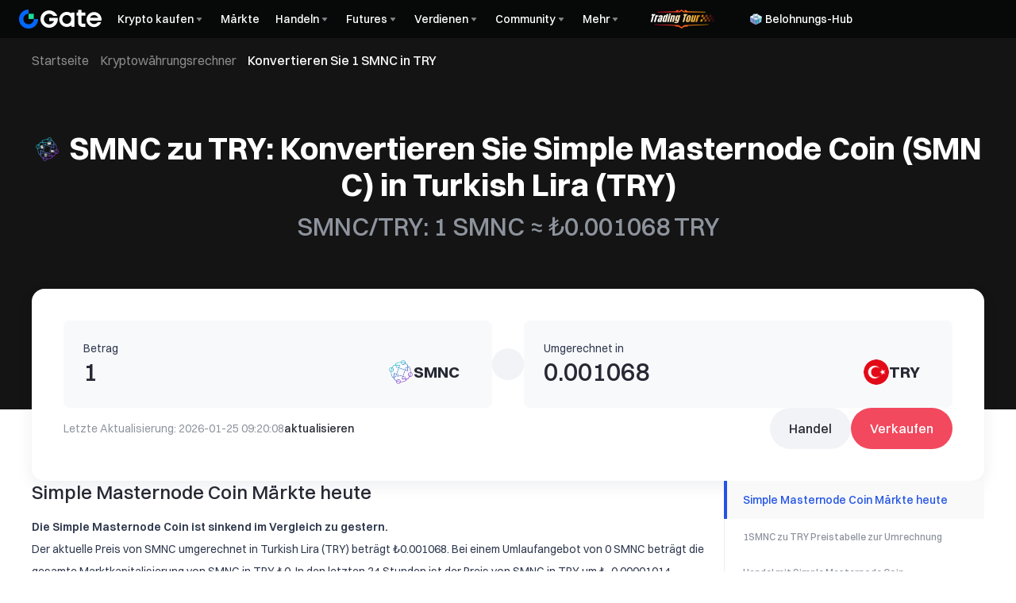

--- FILE ---
content_type: text/html; charset=utf-8
request_url: https://www.gate.com/de/price/simple-masternode-coin-smnc/try
body_size: 87729
content:
<!DOCTYPE html><html translate="no" dir="ltr" lang="de"><link rel="preload" href="/cdn/fe/static/fonts/Switzer/Switzer-Regular.woff2" as="font" type="font/woff2" crossorigin="anonymous"/><link rel="preload" href="/cdn/fe/static/fonts/Switzer/Switzer-Medium.woff2" as="font" type="font/woff2" crossorigin="anonymous"/><link rel="preload" href="/cdn/fe/static/fonts/Switzer/Switzer-Semibold.woff2" as="font" type="font/woff2" crossorigin="anonymous"/><link rel="preload" href="/cdn/fe/static/fonts/Switzer/Switzer-Bold.woff2" as="font" type="font/woff2" crossorigin="anonymous"/><head><meta charSet="utf-8"/><meta name="mobile-web-app-capable" content="yes"/><meta name="viewport" content="width=device-width, initial-scale=1.0,minimum-scale=1.0, maximum-scale=1.0, user-scalable=no"/><meta name="robots" content="index,follow"/><meta name="twitter:image" content="https://gimg2.staticimgs.com/launch/imgages/share_poster_0623202506231807112809828122.webp"/><script type="application/ld+json">{"@context":"https://schema.org","@graph":[{"@type":"Organization","@id":"https://www.gate.com/#Organization","name":"Gate","alternateName":["Gate","Gate crypto","Gate cryptocurrency","Gate crypto exchange"],"url":"https://www.gate.com/","logo":{"@type":"ImageObject","@id":"https://www.gate.com#Logo","contentUrl":"https://www.gate.com/images/logo/open_sesame_light.png","url":"https://www.gate.com/images/logo/open_sesame_light.png","name":"Gate logo","caption":"Gate logo"},"brand":{"@type":"Brand","name":"Gate","slogan":"Gateway to Crypto","logo":{"@id":"https://www.gate.com#Logo"}},"contactPoint":[{"@type":"ContactPoint","contactType":"Technical Support Email","name":"Technical Support Email","email":"support@gate.com","url":"https://www.gate.com/page/contacts"},{"@type":"ContactPoint","contactType":"Business Email","name":"Business Email","email":"business@gate.com","url":"https://www.gate.com/page/contacts"},{"@type":"ContactPoint","contactType":"Business Email","name":"Business Email","email":"business@gate.com","url":"https://www.gate.com/page/contacts"}],"foundingDate":"2013-04-13","keywords":["Gate","Gate.com","Gate exchange"],"knowsAbout":["cryptocurrency","cryptocurrency exchange","cryptocurrency trading","bitcoin","ethereum","nft"],"knowsLanguage":[{"@type":"Language","name":"English","alternateName":["en"],"mainEntityOfPage":"https://www.gate.com"},{"@type":"Language","name":"Simplified Chinese","alternateName":["zh","zh-hans","简体中文"],"mainEntityOfPage":"https://www.gate.com/zh"},{"@type":"Language","name":"Vietnamese","alternateName":["vi","Tiếng Việt"],"mainEntityOfPage":"https://www.gate.com/vi"},{"@type":"Language","name":"Traditional Chinese","alternateName":["zh-hant","繁體中文"],"mainEntityOfPage":"https://www.gate.com/zh-tw"},{"@type":"Language","name":"Spanish","alternateName":["es","Español"],"mainEntityOfPage":"https://www.gate.com/es"},{"@type":"Language","name":"Russian","alternateName":["ru","Русский язык"],"mainEntityOfPage":"https://www.gate.com/ru"},{"@type":"Language","name":"French","alternateName":["fr","Français"],"mainEntityOfPage":"https://www.gate.com/fr"},{"@type":"Language","name":"German","alternateName":["de","Deutsch"],"mainEntityOfPage":"https://www.gate.com/de"},{"@type":"Language","name":"Portuguese","alternateName":["pt","Português (Portugal)"],"mainEntityOfPage":"https://www.gate.com/pt"},{"@type":"Language","name":"Thai","alternateName":["th","ภาษาไทย"],"mainEntityOfPage":"https://www.gate.com/th"},{"@type":"Language","name":"Indonesian","alternateName":["id","Bahasa Indonesia"],"mainEntityOfPage":"https://www.gate.com/id"},{"@type":"Language","name":"Turkish","alternateName":["tr","Türkçe"],"mainEntityOfPage":"https://www.gate.com/tr"},{"@type":"Language","name":"Japanese","alternateName":["ja","日本語"],"mainEntityOfPage":"https://www.gate.com/ja"},{"@type":"Language","name":"Arabic","alternateName":["ar","عربي"],"mainEntityOfPage":"https://www.gate.com/ar"},{"@type":"Language","name":"Ukrainian","alternateName":["uk","Українська"],"mainEntityOfPage":"https://www.gate.com/uk"},{"@type":"Language","name":"Portuguese (Brasil)","alternateName":["pt-br","Português (Brasil)"],"mainEntityOfPage":"https://www.gate.com/pt-br"},{"@type":"Language","name":"Dutch","alternateName":["nl","Nederlands"],"mainEntityOfPage":"https://www.gate.com/nl"}],"disambiguatingDescription":"Gate - cryptocurrency exchange, trading platform and NFT marketplace","description":"One of the world's top ten digital currency trading platforms, focusing on the safe trading and hassle-free cryptocurrency journey","sameAs":["https://en.wikipedia.org/wiki/Gate_Group_(platform)","https://www.gate.com/about_us","https://www.linkedin.com/company/gateio/","https://www.facebook.com/gateioglobal","https://www.youtube.com/c/gateio","https://gateio.medium.com/","https://discord.gg/QZWFkuQvzP","https://www.instagram.com/gateioglobal/","https://x.com/gate_io","https://www.reddit.com/r/GateioExchange/"]},{"@type":"WebSite","@id":"https://www.gate.com#website","url":"https://www.gate.com","name":"Gate.com","publisher":{"@id":"https://www.gate.com/#Organization"}},{"@type":"Thing","@id":"https://www.gate.com/de/price/simple-masternode-coin-smnc#cryptocurrency","name":"Simple Masternode Coin (SMNC) Cryptocurrency","alternateName":"SMNC","url":"https://www.gate.com/de/price/simple-masternode-coin-smnc","image":"https://image.gatedataimg.com/coinlogo/48f4cbeb9c804d0fa0707b4b4678747f.png"},{"@type":"WebPage","@id":"https://www.gate.com/de/price/simple-masternode-coin-smnc/try#webpage","url":"https://www.gate.com/de/price/simple-masternode-coin-smnc/try","name":"1 SMNC zu TRY – Konvertieren Sie Simple Masternode Coin (SMNC) in Turkish Lira (TRY) | Gate.com","description":"1 SMNC ≈ ₺0.001068TRY (Aktualisiert: 2026-01-25). Konvertieren Sie Simple Masternode Coin (SMNC) ganz einfach in Turkish Lira (TRY) mit dem Kryptowährungsrechner von Gate Exchange.","abstract":"1 SMNC ≈ ₺0.001068TRY (Aktualisiert: 2026-01-25). Konvertieren Sie Simple Masternode Coin (SMNC) ganz einfach in Turkish Lira (TRY) mit dem Kryptowährungsrechner von Gate Exchange.","inLanguage":"de","dateModified":"2026-01-25T08:00:00+08:00","datePublished":"2024-05-31T08:00:00+08:00","headline":"Tauschen Sie Simple Masternode Coin (SMNC) in Turkish Lira (TRY)","author":{"@id":"https://www.gate.com/#Organization"},"primaryImageOfPage":{"@type":"ImageObject","url":"https://image.gatedataimg.com/coinlogo/48f4cbeb9c804d0fa0707b4b4678747f.png"},"about":{"@id":"https://www.gate.com/de/price/simple-masternode-coin-smnc/try#cryptocurrency"},"mainEntity":[{"@id":"https://www.gate.com/de/price/simple-masternode-coin-smnc/try#product"},{"@type":"ExchangeRateSpecification","name":"Kryptowährungstausch zu Fiat-Konverter","currency":"TRY","currentExchangeRate":"Turkish Lira"}],"breadcrumb":{"@id":"https://www.gate.com/de/price/simple-masternode-coin-smnc/try#breadcrumb"},"isBasedOn":{"@id":"https://www.gate.com/de/price/simple-masternode-coin-smnc/try#product"},"accessModeSufficient":{"@id":"https://www.gate.com/de/price/simple-masternode-coin-smnc/try#related"},"mainContentOfPage":{"@id":"https://www.gate.com/de/price/simple-masternode-coin-smnc/try#mainContent"},"isPartOf":{"@id":"https://www.gate.com#website"},"publisher":{"@id":"https://www.gate.com/#Organization"},"relatedLink":["https://www.gate.com/de/how-to-buy/simple-masternode-coin-smnc","https://www.gate.com/de/price-prediction/simple-masternode-coin-smnc","https://www.gate.com/de/price/simple-masternode-coin-smnc","https://www.gate.com/de/trade/SMNC_USDT","https://www.gate.com/de/crypto-market-data/funds/fund-flow/spot-smnc","https://www.gate.com/de/price/simple-masternode-coin-smnc/usd","https://www.gate.com/de/price/simple-masternode-coin-smnc/eur","https://www.gate.com/de/price/simple-masternode-coin-smnc/cny","https://www.gate.com/de/price/simple-masternode-coin-smnc/inr","https://www.gate.com/de/price/simple-masternode-coin-smnc/rub","https://www.gate.com/de/price/simple-masternode-coin-smnc/jpy","https://www.gate.com/de/price/simple-masternode-coin-smnc/krw","https://www.gate.com/de/price/simple-masternode-coin-smnc/vnd","https://www.gate.com/de/price/simple-masternode-coin-smnc/brl","https://www.gate.com/de/price/simple-masternode-coin-smnc/uah","https://www.gate.com/de/price/simple-masternode-coin-smnc/mxn","https://www.gate.com/de/price/simple-masternode-coin-smnc/idr"],"hasPart":[{"@id":"https://www.gate.com/de/price/simple-masternode-coin-smnc/try#faq"},{"@type":"Table","name":"Kryptowährungstausch zu Fiat-Konverter"},{"@type":"Table","name":"Kryptowährung in lokale Währung konvertieren"}]},{"@type":"BreadcrumbList","@id":"https://www.gate.com/de/price/simple-masternode-coin-smnc/try#breadcrumb","name":"Tauschen Sie Simple Masternode Coin (SMNC) in Turkish Lira (TRY) Breadcrumb","itemListElement":[{"@type":"ListItem","position":1,"name":"Startseite","item":"https://www.gate.com/de"},{"@type":"ListItem","position":2,"name":"Umrechner","item":"https://www.gate.com/de/converter"},{"@type":"ListItem","position":3,"name":"Umtausch von 1 SMNC in TRY","item":"https://www.gate.com/de/price/simple-masternode-coin-smnc"}]},{"@type":"Product","@id":"https://www.gate.com/de/price/simple-masternode-coin-smnc/try#product","name":"Tauschen Sie Simple Masternode Coin (SMNC) in Turkish Lira (TRY) Product","description":"Die Simple Masternode Coin ist sinkend im Vergleich zu gestern. Der aktuelle Preis von SMNC umgerechnet in Turkish Lira (TRY) beträgt ₺0.001068. Bei einem Umlaufangebot von 0 SMNC beträgt die gesamte Marktkapitalisierung von SMNC in TRY ₺0. In den letzten 24 Stunden ist der Preis von SMNC in TRY um ₺-0.00001014 gesunken, was einem Rückgang von -0.93% entspricht. Historisch gesehen lag der höchste Preis aller Zeiten für SMNC in TRY bei ₺1,093.12, während der niedrigste Preis aller Zeiten bei ₺0.000802 lag.","image":"https://image.gatedataimg.com/coinlogo/48f4cbeb9c804d0fa0707b4b4678747f.png","brand":{"@type":"Brand","name":"Gate.com"},"offers":{"@type":"Offer","url":"https://www.gate.com/de/price/simple-masternode-coin-smnc/try","priceCurrency":"TRY","price":"₺0.001068","priceValidUntil":"2026-01-26","availability":"https://schema.org/InStock","shippingDetails":{"@type":"OfferShippingDetails","shippingRate":{"@type":"MonetaryAmount","value":"0","currency":"USD"},"shippingDestination":[{"@type":"DefinedRegion","addressCountry":"US"},{"@type":"DefinedRegion","addressCountry":"GB"},{"@type":"DefinedRegion","addressCountry":"DE"}],"deliveryTime":{"@type":"ShippingDeliveryTime","handlingTime":{"@type":"QuantitativeValue","minValue":0,"maxValue":0,"unitCode":"DAY"},"transitTime":{"@type":"QuantitativeValue","minValue":0,"maxValue":0,"unitCode":"DAY"}}},"hasMerchantReturnPolicy":{"@type":"MerchantReturnPolicy","applicableCountry":"US","returnPolicyCategory":"https://schema.org/MerchantReturnNotPermitted","merchantReturnDays":0,"returnMethod":"https://schema.org/ReturnByMail","returnFees":"https://schema.org/FreeReturn"}},"aggregateRating":{"@type":"AggregateRating","ratingValue":"4.9","reviewCount":205856},"mainEntityOfPage":{"@id":"https://www.gate.com/de/price/simple-masternode-coin-smnc/try#webpage"}},{"@type":"FAQPage","@id":"https://www.gate.com/de/price/simple-masternode-coin-smnc/try#faq","name":"Tauschen Sie Simple Masternode Coin (SMNC) in Turkish Lira (TRY) FAQ","mainEntity":[{"@type":"Question","name":"Was ist ein Simple Masternode Coin zu Turkish Lira (TRY) Konverter?","acceptedAnswer":{"@type":"Answer","text":"Unser Simple Masternode Coin zu Turkish Lira (TRY) Konverter ist ein Online-Tool, das den Gegenwert von Simple Masternode Coin in TRY berechnet. Dieses Tool verwendet den aktuellen Marktkurs, um die digitale Währung (Simple Masternode Coin) in die Fiat-Währung (TRY) umzurechnen. Es ist auf Benutzerfreundlichkeit ausgelegt und ermöglicht jedem, vom Gelegenheitsnutzer bis zum ernsthaften Anleger, schnell den Wert seiner Simple Masternode Coin-Bestände in TRY zu erkennen. Unser Konverter wird in Echtzeit aktualisiert, um die neuesten Marktbedingungen widerzuspiegeln, was ihn zu einer zuverlässigen Ressource für finanzielle Entscheidungen und Währungsumtausch in der dynamischen Welt der Kryptowährung macht."}},{"@type":"Question","name":"Wie oft wird der Wechselkurs für Simple Masternode Coin in Turkish Lira auf dieser Seite aktualisiert?","acceptedAnswer":{"@type":"Answer","text":"Der Wechselkurs für Simple Masternode Coin zu Turkish Lira auf unserer Seite des Währungsumrechners basiert auf den zuletzt erhaltenen Daten. Um sicherzustellen, dass Sie Zugang zu den aktuellsten Marktkursen haben, können Sie auf die Schaltfläche auf [Aktualisieren] unter dem Währungsumrechner klicken, wodurch die Kurse mit den neuesten verfügbaren Daten aktualisiert werden."}},{"@type":"Question","name":"Welche Faktoren beeinflussen den Wechselkurs von Simple Masternode Coin zu Turkish Lira?","acceptedAnswer":{"@type":"Answer","text":"Der Wechselkurs von Simple Masternode Coin zu Turkish Lira wird von einer Vielzahl von Faktoren wie Marktnachfrage, geopolitischen Ereignissen, Wirtschaftsdaten und technologischen Fortschritten im Kryptobereich beeinflusst. Unser Tool spiegelt diese dynamischen Marktveränderungen wider, um Ihnen die neuesten Wechselkurse zu liefern."}},{"@type":"Question","name":"Kann ich Simple Masternode Coin in andere Währungen als Turkish Lira umtauschen?","acceptedAnswer":{"@type":"Answer","text":"Ja, unser Konverter ist vielseitig und unterstützt Umrechnungen zwischen Simple Masternode Coin und verschiedenen anderen Währungen wie BTC zu USD, BTC zu CNY, BTC zu EUR, usw. Um in eine andere Währung umzurechnen, klicken Sie einfach auf das Dropdown-Menü unseres Umrechnungstools, suchen und wählen Sie die gewünschte Währung aus. Das Tool zeigt Ihnen dann einen aktuellen Umrechnungskurs an."}},{"@type":"Question","name":"Kann ich andere Kryptowährungen in Turkish Lira (TRY) umtauschen?","acceptedAnswer":{"@type":"Answer","text":"Ja, unser Währungsumrechner ermöglicht Ihnen den Umtausch einer Vielzahl von Kryptowährungen in Turkish Lira (TRY). Sie können aus einer Reihe von Kryptowährungen wählen, indem Sie das Dropdown-Menü im Währungsumrechner verwenden und den aktuellen Umrechnungskurs in TRY erhalten."}}]},{"@type":"ItemList","@id":"https://www.gate.com/de/price/simple-masternode-coin-smnc/try#related","name":"Related Simple Masternode Coin (SMNC) Pages","description":"Pages related to Simple Masternode Coin (SMNC)","itemListElement":[{"@type":"ListItem","position":1,"item":{"@type":"WebPage","@id":"https://www.gate.com/de/price/simple-masternode-coin-smnc#webpage","name":"Simple Masternode Coin (SMNC) Price","url":"https://www.gate.com/de/price/simple-masternode-coin-smnc"}},{"@type":"ListItem","position":2,"item":{"@type":"WebPage","@id":"https://www.gate.com/de/how-to-buy/simple-masternode-coin-smnc#webpage","name":"How to Buy Simple Masternode Coin (SMNC)","url":"https://www.gate.com/de/how-to-buy/simple-masternode-coin-smnc"}},{"@type":"ListItem","position":3,"item":{"@type":"WebPage","@id":"https://www.gate.com/de/price-prediction/simple-masternode-coin-smnc#webpage","name":"Simple Masternode Coin (SMNC) Price Prediction","url":"https://www.gate.com/de/price-prediction/simple-masternode-coin-smnc"}},{"@type":"ListItem","position":4,"item":{"@type":"WebPage","@id":"https://www.gate.com/de/trade/SMNC_USDT#webpage","name":"Simple Masternode Coin (SMNC) Spot Trading","url":"https://www.gate.com/de/trade/SMNC_USDT"}},{"@type":"ListItem","position":5,"item":{"@type":"WebPage","@id":"https://www.gate.com/de/crypto-market-data/funds/fund-flow/spot-smnc#webpage","name":"Simple Masternode Coin (SMNC) Fund Flow Analysis","url":"https://www.gate.com/de/crypto-market-data/funds/fund-flow/spot-smnc"}}]},{"@type":"WebPageElement","@id":"https://www.gate.com/de/price/simple-masternode-coin-smnc/try#mainContent","name":"SMNC zu TRY: Konvertieren Sie Simple Masternode Coin (SMNC) in Turkish Lira (TRY)","description":"Complete Simple Masternode Coin converter including price analysis, market data, and conversion tables","cssSelector":".main-content-section","hasPart":[{"@type":"WebPageElement","@id":"https://www.gate.com/de/price/simple-masternode-coin-smnc/try#markets","name":"Simple Masternode Coin Märkte heute","cssSelector":".crypto-markets-section"},{"@type":"WebPageElement","@id":"https://www.gate.com/de/price/simple-masternode-coin-smnc/try#chart","name":"1SMNC zu TRY Preistabelle zur Umrechnung","cssSelector":".crypto-chart-section"},{"@type":"WebPageElement","@id":"https://www.gate.com/de/price/simple-masternode-coin-smnc/try#trading","name":"Handel mit Simple Masternode Coin","cssSelector":".crypto-trade-section"},{"@type":"WebPageElement","@id":"https://www.gate.com/de/price/simple-masternode-coin-smnc/try#conversion-tables","name":"Simple Masternode Coin tauschen zu Turkish Lira Umrechnungstabellen","cssSelector":".crypto-conversion-tables-section"},{"@type":"WebPageElement","@id":"https://www.gate.com/de/price/simple-masternode-coin-smnc/try#how-to-convert","name":"So konvertieren Sie Simple Masternode Coin (SMNC) in Turkish Lira (TRY)","cssSelector":".crypto-how-to-convert-section"},{"@type":"WebPageElement","@id":"https://www.gate.com/de/price/simple-masternode-coin-smnc/try#faq","name":"Häufig gestellte Fragen (FAQ)","cssSelector":".crypto-faq-section"}]}]}</script><link rel="alternate" hrefLang="zh" href="https://www.gate.com/zh/price/simple-masternode-coin-smnc/try"/><link rel="alternate" hrefLang="en" href="https://www.gate.com/price/simple-masternode-coin-smnc/try"/><link rel="alternate" hrefLang="vi" href="https://www.gate.com/vi/price/simple-masternode-coin-smnc/try"/><link rel="alternate" hrefLang="zh-tw" href="https://www.gate.com/zh-tw/price/simple-masternode-coin-smnc/try"/><link rel="alternate" hrefLang="es" href="https://www.gate.com/es/price/simple-masternode-coin-smnc/try"/><link rel="alternate" hrefLang="ru" href="https://www.gate.com/ru/price/simple-masternode-coin-smnc/try"/><link rel="alternate" hrefLang="fr" href="https://www.gate.com/fr/price/simple-masternode-coin-smnc/try"/><link rel="alternate" hrefLang="pt" href="https://www.gate.com/pt/price/simple-masternode-coin-smnc/try"/><link rel="alternate" hrefLang="id" href="https://www.gate.com/id/price/simple-masternode-coin-smnc/try"/><link rel="alternate" hrefLang="ja" href="https://www.gate.com/ja/price/simple-masternode-coin-smnc/try"/><link rel="alternate" hrefLang="ar" href="https://www.gate.com/ar/price/simple-masternode-coin-smnc/try"/><link rel="alternate" hrefLang="uk" href="https://www.gate.com/uk/price/simple-masternode-coin-smnc/try"/><link rel="alternate" hrefLang="pt-br" href="https://www.gate.com/pt-br/price/simple-masternode-coin-smnc/try"/><link rel="alternate" hrefLang="x-default" href="https://www.gate.com/price/simple-masternode-coin-smnc/try"/><link rel="alternate" hrefLang="en-tr" href="https://www.gate.com/tr/price/simple-masternode-coin-smnc/try"/><meta name="twitter:card" content="summary_large_image"/><meta name="twitter:site" content="@Gate"/><meta name="twitter:creator" content="@Gate"/><meta property="og:url" content="https://www.gate.com/de/simple-masternode-coin/smnc-to-try?amount=1"/><meta property="og:type" content="website"/><meta property="og:image" content="https://gimg2.staticimgs.com/launch/imgages/share_poster_0623202506231807112809828122.webp"/><meta property="og:image:alt" content="Gate.com Logo"/><meta property="og:image:width" content="1200"/><meta property="og:image:height" content="578"/><meta property="og:site_name" content="Gate.com"/><link rel="canonical" href="https://www.gate.com/de/price/simple-masternode-coin-smnc/try"/><meta name="keywords" content="SMNC in TRY Konverter,SMNC Wechsel zu TRY Kurs,Umtausch von SMNC in TRY,SMNC zu TRY Wechselkurs,SMNC in TRY Rechner"/><link rel="preload" as="image" imageSrcSet="https://gimg2.staticimgs.com/logo/174710317166486220-open_sesame_night.webp?w=128&amp;q=75 1x, https://gimg2.staticimgs.com/logo/174710317166486220-open_sesame_night.webp?w=256&amp;q=75 2x" fetchpriority="high"/><meta name="twitter:image:alt" content="1 SMNC zu TRY – Konvertieren Sie Simple Masternode Coin (SMNC) in Turkish Lira (TRY) | Gate.com"/><meta name="twitter:title" content="1 SMNC zu TRY – Konvertieren Sie Simple Masternode Coin (SMNC) in Turkish Lira (TRY) | Gate.com"/><meta name="twitter:description" content="1 SMNC ≈ ₺0.001068TRY (Aktualisiert: 2026-01-25). Konvertieren Sie Simple Masternode Coin (SMNC) ganz einfach in Turkish Lira (TRY) mit dem Kryptowährungsrechner von Gate Exchange."/><title>1 SMNC zu TRY – Konvertieren Sie Simple Masternode Coin (SMNC) in Turkish Lira (TRY) | Gate.com</title><meta name="description" content="1 SMNC ≈ ₺0.001068TRY (Aktualisiert: 2026-01-25). Konvertieren Sie Simple Masternode Coin (SMNC) ganz einfach in Turkish Lira (TRY) mit dem Kryptowährungsrechner von Gate Exchange."/><meta property="og:title" content="1 SMNC zu TRY – Konvertieren Sie Simple Masternode Coin (SMNC) in Turkish Lira (TRY) | Gate.com"/><meta property="og:description" content="1 SMNC ≈ ₺0.001068TRY (Aktualisiert: 2026-01-25). Konvertieren Sie Simple Masternode Coin (SMNC) ganz einfach in Turkish Lira (TRY) mit dem Kryptowährungsrechner von Gate Exchange."/><meta name="next-head-count" content="41"/><script defer="" data-nscript="beforeInteractive" src="/cdn/fe/static/libs/react-18.2.0.min.js"></script><script defer="" data-nscript="beforeInteractive" src="/cdn/fe/static/libs/react-dom-18.2.0.min.js"></script><script defer="" data-nscript="beforeInteractive" src="/cdn/fe/static/libs/mobx-6.9.0.min.js"></script><script defer="" data-nscript="beforeInteractive" src="/cdn/fe/static/libs/mobxreactlite-3.4.3.min.js"></script><meta name="google" content="notranslate"/><link rel="preload" href="/cdn/fe/_next/static/css/840c9eaa4b34b561.css" as="style"/><link rel="stylesheet" href="/cdn/fe/_next/static/css/840c9eaa4b34b561.css" data-n-g=""/><link rel="preload" href="/cdn/fe/_next/static/css/c63198f7f8b505c4.css" as="style"/><link rel="stylesheet" href="/cdn/fe/_next/static/css/c63198f7f8b505c4.css" data-n-g=""/><link rel="preload" href="/cdn/fe/_next/static/css/8cca7ec950b9b848.css" as="style"/><link rel="stylesheet" href="/cdn/fe/_next/static/css/8cca7ec950b9b848.css" data-n-g=""/><link rel="preload" href="/cdn/fe/_next/static/css/9f7d964ea715eac6.css" as="style"/><link rel="stylesheet" href="/cdn/fe/_next/static/css/9f7d964ea715eac6.css" data-n-g=""/><link rel="preload" href="/cdn/fe/_next/static/css/85206d236ef6c143.css" as="style"/><link rel="stylesheet" href="/cdn/fe/_next/static/css/85206d236ef6c143.css" data-n-g=""/><link rel="preload" href="/cdn/fe/_next/static/css/b0f9cc2f1b75130f.css" as="style"/><link rel="stylesheet" href="/cdn/fe/_next/static/css/b0f9cc2f1b75130f.css" data-n-g=""/><noscript data-n-css=""></noscript><script defer="" nomodule="" src="/cdn/fe/_next/static/chunks/polyfills-42372ed130431b0a.js"></script><script src="/cdn/fe/static/icons/iconpark/iconpark_main.20250221.js" defer="" data-nscript="beforeInteractive"></script><script src="/cdn/fe/static/icons/GATE-UI/iconfont.20240429.js" defer="" data-nscript="beforeInteractive"></script><script src="/cdn/fe/_next/static/chunks/webpack-8e277d9a940816c6.js" defer=""></script><script src="/cdn/fe/_next/static/chunks/next-module-51e4bd4e-cff00b58ac975ccf.js" defer=""></script><script src="/cdn/fe/_next/static/chunks/next-module-cf51fac0-a5b050b8884ae221.js" defer=""></script><script src="/cdn/fe/_next/static/chunks/next-module-2eb8f384-9d24ac370de8c64f.js" defer=""></script><script src="/cdn/fe/_next/static/chunks/next-module-7a32b531-f82ffc34495ebb03.js" defer=""></script><script src="/cdn/fe/_next/static/chunks/next-module-992eb145-2edc4f470e9001c5.js" defer=""></script><script src="/cdn/fe/_next/static/chunks/main-8fcff2c9ce85a43e.js" defer=""></script><script src="/cdn/fe/_next/static/chunks/gui-module-4902ce3f-a04907d6aad81b74.js" defer=""></script><script src="/cdn/fe/_next/static/chunks/gui-module-1c5531df-2ab55b416bb47c65.js" defer=""></script><script src="/cdn/fe/_next/static/chunks/gui-module-33f5f85c-ac9bebccb89edec7.js" defer=""></script><script src="/cdn/fe/_next/static/chunks/gui-module-354e767b-fbd2d80cea49e660.js" defer=""></script><script src="/cdn/fe/_next/static/chunks/mantine-module-536b5dfc-aa26eae2478759bf.js" defer=""></script><script src="/cdn/fe/_next/static/chunks/mantine-module-b416b073-f9dee74e5eadf7b8.js" defer=""></script><script src="/cdn/fe/_next/static/chunks/mantine-module-25ed53f8-cca2f320bfb135de.js" defer=""></script><script src="/cdn/fe/_next/static/chunks/packages-module-9bbb3e96-c4961875ed9af4b7.js" defer=""></script><script src="/cdn/fe/_next/static/chunks/packages-module-13407297-837c3a2577b67549.js" defer=""></script><script src="/cdn/fe/_next/static/chunks/axios-module-873662933f9af314.js" defer=""></script><script src="/cdn/fe/_next/static/chunks/sn-module-dc16cddec8842d08.js" defer=""></script><script src="/cdn/fe/_next/static/chunks/9432-6978fcba82540800.js" defer=""></script><script src="/cdn/fe/_next/static/chunks/6415-2650d82ae8e3fad2.js" defer=""></script><script src="/cdn/fe/_next/static/chunks/2937-752eee483d12e220.js" defer=""></script><script src="/cdn/fe/_next/static/chunks/6578-840d581c896ee44a.js" defer=""></script><script src="/cdn/fe/_next/static/chunks/723-de8bc57c39c01883.js" defer=""></script><script src="/cdn/fe/_next/static/chunks/4692-c45d704bc87a4beb.js" defer=""></script><script src="/cdn/fe/_next/static/chunks/7487-237c25f90a265d12.js" defer=""></script><script src="/cdn/fe/_next/static/chunks/2205-a8943b4ba7267c8a.js" defer=""></script><script src="/cdn/fe/_next/static/chunks/9654-dc2f5e633746cc0e.js" defer=""></script><script src="/cdn/fe/_next/static/chunks/4779-522107bbd27256ff.js" defer=""></script><script src="/cdn/fe/_next/static/chunks/1470-ae91a8160cd1f5cf.js" defer=""></script><script src="/cdn/fe/_next/static/chunks/9839-72d724686389552f.js" defer=""></script><script src="/cdn/fe/_next/static/chunks/2098-d9d49ea747e29b6b.js" defer=""></script><script src="/cdn/fe/_next/static/chunks/1608-1ca2572591595326.js" defer=""></script><script src="/cdn/fe/_next/static/chunks/9195-39623af6f587323c.js" defer=""></script><script src="/cdn/fe/_next/static/chunks/8891-ce4d6fa6f82527b8.js" defer=""></script><script src="/cdn/fe/_next/static/chunks/2926-541ee3878d089639.js" defer=""></script><script src="/cdn/fe/_next/static/chunks/6072-af358fc28800bb96.js" defer=""></script><script src="/cdn/fe/_next/static/chunks/8151-dbe4384a51f1648a.js" defer=""></script><script src="/cdn/fe/_next/static/chunks/9816-62c00d2fa8ed0269.js" defer=""></script><script src="/cdn/fe/_next/static/chunks/3061-a8541fbad9889568.js" defer=""></script><script src="/cdn/fe/_next/static/chunks/556-4f7980607f29fea5.js" defer=""></script><script src="/cdn/fe/_next/static/chunks/30-ee74bb318bb84458.js" defer=""></script><script src="/cdn/fe/_next/static/chunks/9067-5cb05c2b68d33411.js" defer=""></script><script src="/cdn/fe/_next/static/chunks/1374-52ba7bce00dd7bf8.js" defer=""></script><script src="/cdn/fe/_next/static/chunks/9847-4d680cb21eb00c1a.js" defer=""></script><script src="/cdn/fe/_next/static/chunks/5522-d843cad433e47b7b.js" defer=""></script><script src="/cdn/fe/_next/static/chunks/2561-0bd8884adfc54b67.js" defer=""></script><script src="/cdn/fe/_next/static/chunks/6927-fa3eb8731aff5715.js" defer=""></script><script src="/cdn/fe/_next/static/chunks/8570-e193b3f82e3bfbb0.js" defer=""></script><script src="/cdn/fe/_next/static/chunks/100-0bb9894d9fac2294.js" defer=""></script><script src="/cdn/fe/_next/static/chunks/3701-7ab9fc0b5c3d9d9d.js" defer=""></script><script src="/cdn/fe/_next/static/chunks/1935-6cfca82368509b41.js" defer=""></script><script src="/cdn/fe/_next/static/chunks/8211-47fac50a4642417b.js" defer=""></script><script src="/cdn/fe/_next/static/chunks/1145-b8bfdb27a629db8e.js" defer=""></script><script src="/cdn/fe/_next/static/chunks/4216-eadb3564d20a5847.js" defer=""></script><script src="/cdn/fe/_next/static/chunks/7776-d4f06c2cf344065e.js" defer=""></script><script src="/cdn/fe/_next/static/chunks/pages/_app-9d4f05522a8d3b63.js" defer=""></script><script src="/cdn/fe/_next/static/chunks/vendor-e14817b4-045df0ea20adf6ad.js" defer=""></script><script src="/cdn/fe/_next/static/chunks/vendor-a1a9c712-f4b61081fd4d1144.js" defer=""></script><script src="/cdn/fe/_next/static/chunks/vendor-2d365253-64e421aab9b78693.js" defer=""></script><script src="/cdn/fe/_next/static/chunks/vendor-271a89fe-e814f1868c4f1c34.js" defer=""></script><script src="/cdn/fe/_next/static/chunks/vendor-0575bd27-4bfdcfb6c310d843.js" defer=""></script><script src="/cdn/fe/_next/static/chunks/vendor-4fb7e547-58083011205690e3.js" defer=""></script><script src="/cdn/fe/_next/static/chunks/vendor-67ee1334-b90f6cc23cba6089.js" defer=""></script><script src="/cdn/fe/_next/static/chunks/vendor-a131097f-e118a95fa2186a85.js" defer=""></script><script src="/cdn/fe/_next/static/chunks/vendor-fef727c2-d821e3602719fbd0.js" defer=""></script><script src="/cdn/fe/_next/static/chunks/vendor-56d4e54c-2670f4b9b6bfdd41.js" defer=""></script><script src="/cdn/fe/_next/static/chunks/vendor-770efcd0-d46cbf4862ae07fd.js" defer=""></script><script src="/cdn/fe/_next/static/chunks/vendor-bdaad761-34e5ba8c4a3f62f5.js" defer=""></script><script src="/cdn/fe/_next/static/chunks/vendor-3f676908-0a314d5abbe8368d.js" defer=""></script><script src="/cdn/fe/_next/static/chunks/vendor-1a848631-7ce5b8799eb9bade.js" defer=""></script><script src="/cdn/fe/_next/static/chunks/vendor-1533fca0-6009573d73207fb4.js" defer=""></script><script src="/cdn/fe/_next/static/chunks/vendor-d0ed5617-6274101203a378fb.js" defer=""></script><script src="/cdn/fe/_next/static/chunks/vendor-c3ec0bb7-c67d973cc4606eeb.js" defer=""></script><script src="/cdn/fe/_next/static/chunks/vendor-df400f13-fac80476ab2dedfd.js" defer=""></script><script src="/cdn/fe/_next/static/chunks/vendor-bdbcfd83-f71fc921020d24b8.js" defer=""></script><script src="/cdn/fe/_next/static/chunks/vendor-1d9722fa-f07f931f0d39527d.js" defer=""></script><script src="/cdn/fe/_next/static/chunks/vendor-b75affe1-05d6dfb7e00bff6c.js" defer=""></script><script src="/cdn/fe/_next/static/chunks/vendor-833e8046-d00870088609a60f.js" defer=""></script><script src="/cdn/fe/_next/static/chunks/vendor-fa73f60a-f5ba3ebb43d95d50.js" defer=""></script><script src="/cdn/fe/_next/static/chunks/vendor-1b5cfd17-138a1bd329684c8c.js" defer=""></script><script src="/cdn/fe/_next/static/chunks/vendor-e6eddac7-8eabc2b71fcdbe36.js" defer=""></script><script src="/cdn/fe/_next/static/chunks/vendor-09516e3d-23967bec4ed92dae.js" defer=""></script><script src="/cdn/fe/_next/static/chunks/vendor-d41eb72e-eba088aeb1668693.js" defer=""></script><script src="/cdn/fe/_next/static/chunks/vendor-a3074665-be3d5f472b1828eb.js" defer=""></script><script src="/cdn/fe/_next/static/chunks/vendor-856d7664-4def1c35f5c00bc6.js" defer=""></script><script src="/cdn/fe/_next/static/chunks/vendor-6484c8ff-36eb36d76af7494e.js" defer=""></script><script src="/cdn/fe/_next/static/chunks/vendor-ecc0d944-0cbcf63a45f5ed43.js" defer=""></script><script src="/cdn/fe/_next/static/chunks/vendor-06cc3d7a-1c384902bf2e387f.js" defer=""></script><script src="/cdn/fe/_next/static/chunks/vendor-c5c0eb82-ae9975097393311c.js" defer=""></script><script src="/cdn/fe/_next/static/chunks/vendor-3e266fcf-ee4a4b540e16f366.js" defer=""></script><script src="/cdn/fe/_next/static/chunks/vendor-b88be9c2-7589da01b0ba4023.js" defer=""></script><script src="/cdn/fe/_next/static/chunks/vendor-db22641d-845288385f1ddd1e.js" defer=""></script><script src="/cdn/fe/_next/static/chunks/vendor-a85b4d6f-2d971296856d787d.js" defer=""></script><script src="/cdn/fe/_next/static/chunks/8683-7d8557ccbbb630d1.js" defer=""></script><script src="/cdn/fe/_next/static/chunks/7092-615db31f1e26ad1b.js" defer=""></script><script src="/cdn/fe/_next/static/chunks/pages/converter/%5B...gateid%5D-95376ff56f8e6456.js" defer=""></script><script src="/cdn/fe/_next/static/fOwt6VYAG6fBEK_xkDyZh/_buildManifest.js" defer=""></script><script src="/cdn/fe/_next/static/fOwt6VYAG6fBEK_xkDyZh/_ssgManifest.js" defer=""></script><style data-styled="" data-styled-version="5.3.5">:root{--layout-padding:24px;--layout-maxWidth:1248px;font-size:16px;}/*!sc*/
@media screen and (max-width:1920px){:root{--layout-padding:24px;--layout-maxWidth:1248px;}}/*!sc*/
@media screen and (max-width:1248px){:root{--layout-padding:24px;--layout-maxWidth:100vw;}}/*!sc*/
@media screen and (max-width:992px){:root{--layout-padding:24px;--layout-maxWidth:100vw;}}/*!sc*/
@media screen and (max-width:768px){:root{--layout-padding:16px;--layout-maxWidth:100vw;--design-width:375;}}/*!sc*/
@media screen and (max-width:375px){:root{--layout-padding:12px;--layout-maxWidth:100vw;}}/*!sc*/
body{box-sizing:border-box;margin:0;color:var(--color-text-1);font-size:16px;font-family:Gate_Sans,-apple-system,BlinkMacSystemFont,'Segoe UI',Roboto,'Helvetica Neue',Arial,sans-serif;font-style:normal;font-synthesis:none;font-weight:400;text-rendering:optimizeLegibility;-webkit-font-smoothing:antialiased;-moz-osx-font-smoothing:grayscale;-webkit-tap-highlight-color:rgba(0,0,0,0);background:var(--color-bg-1);}/*!sc*/
*{margin:0;padding:0;}/*!sc*/
* font-family:'Gate_Sans',*::before,*::after{margin:0;padding:0;}/*!sc*/
a{color:var(--color-text-2);background-color:transparent;outline:0;cursor:pointer;-webkit-text-decoration:none;text-decoration:none;-webkit-transition:color .3s;-webkit-transition:color .3s;transition:color .3s;-webkit-text-decoration-skip:objects;-webkit-tap-highlight-color:rgba(255,255,255,0);-webkit-user-select:none;-moz-user-select:none;-ms-user-select:none;user-select:none;-moz-user-focus:none;-moz-user-select:none;}/*!sc*/
a:hover,a:active,a:visited,a:link,a:focus{-webkit-text-decoration:none;text-decoration:none;outline:none;-webkit-tap-highlight-color:rgba(0,0,0,0);-webkit-tap-highlight-color:transparent;}/*!sc*/
.icon,.iconpark-icon{width:1em;height:1em;vertical-align:-0.15em;fill:currentColor;overflow:hidden;}/*!sc*/
.icon_font{cursor:pointer;width:1em;height:1em;vertical-align:-0.15em;fill:currentColor;}/*!sc*/
.icon_font:hover{fill:var(--color-brand-1);}/*!sc*/
.flex--grid--layout{padding:0 var(--layout-padding);max-width:var(--layout-maxWidth);margin:0 auto;box-sizing:border-box;}/*!sc*/
img,video{max-width:none;}/*!sc*/
div::-webkit-scrollbar{width:3px;height:8px;background-color:transparent;}/*!sc*/
div::-webkit-scrollbar-thumb{border-radius:3px;background:hsla(215,17%,59%,.2);}/*!sc*/
div::-webkit-scrollbar-track{border-radius:2px;}/*!sc*/
data-styled.g32[id="sc-global-hNDxmx1"]{content:"sc-global-hNDxmx1,"}/*!sc*/
.jBvHQo{display:-webkit-box;display:-webkit-flex;display:-ms-flexbox;display:flex;-webkit-box-pack:justify;-webkit-justify-content:space-between;-ms-flex-pack:justify;justify-content:space-between;-webkit-align-items:center;-webkit-box-align:center;-ms-flex-align:center;align-items:center;padding:0px 24px;box-sizing:border-box;height:var(--header-height);position:-webkit-sticky;position:sticky;top:0px;z-index:100;-webkit-transition:all 0.3s;transition:all 0.3s;background-color:#070808;}/*!sc*/
@media screen and (max-width:768px){.jBvHQo{padding:10px 16px;}}/*!sc*/
@media screen and (max-width:375px){.jBvHQo{padding:10px 12px;}}/*!sc*/
data-styled.g33[id="style__HeaderWrap-sc-d031ba16-0"]{content:"jBvHQo,"}/*!sc*/
.dktaEq{position:-webkit-sticky;position:sticky;top:0px;z-index:100;-webkit-transition:all 0.3s;transition:all 0.3s;}/*!sc*/
data-styled.g34[id="style__HeaderBox-sc-d031ba16-1"]{content:"dktaEq,"}/*!sc*/
.gIVxFC{cursor:pointer;-webkit-transition:all 0.5s;transition:all 0.5s;width:1em;height:1em;vertical-align:-0.15em;fill:currentColor;}/*!sc*/
.gIVxFC:hover{-webkit-transform:rotate(0deg);-ms-transform:rotate(0deg);transform:rotate(0deg);}/*!sc*/
data-styled.g35[id="style__NavSvg-sc-d031ba16-2"]{content:"gIVxFC,"}/*!sc*/
.eXIygN{color:var(--color-icon-icon-tertiary);}/*!sc*/
data-styled.g36[id="style__NavArrowSvg-sc-d031ba16-3"]{content:"eXIygN,"}/*!sc*/
.kuWBDc{color:#fff;display:-webkit-box;display:-webkit-flex;display:-ms-flexbox;display:flex;-webkit-align-items:center;-webkit-box-align:center;-ms-flex-align:center;align-items:center;cursor:pointer;overflow:hidden;gap:2px;}/*!sc*/
.kuWBDc:hover,.kuWBDc:hover .style__NavArrowSvg-sc-d031ba16-3{color:#247cff;}/*!sc*/
.kuWBDc img{width:20px;height:20px;margin-inline-end:2px;}/*!sc*/
data-styled.g40[id="style__NavTitleWrap-sc-d031ba16-9"]{content:"kuWBDc,"}/*!sc*/
.fmrVlS{cursor:pointer;position:absolute;display:none;-webkit-flex-direction:row;-ms-flex-direction:row;flex-direction:row;max-height:calc(100vh - 160px);padding:16px;padding-top:16px;overflow-y:auto;top:var(--header-height);border-radius:8px;box-shadow:0px 6px 20px 0px #0b0c0d0f;background-color:var(--color-layer-3);border:1px solid var(--color-layer-3);z-index:9;opacity:0;-webkit-transform:translateY(5px);-ms-transform:translateY(5px);transform:translateY(5px);visibility:hidden;-webkit-transition:opacity 0.3s cubic-bezier(0.645,0.045,0.355,1),-webkit-transform 0.3s cubic-bezier(0.645,0.045,0.355,1),visibility 0.3s cubic-bezier(0.645,0.045,0.355,1);-webkit-transition:opacity 0.3s cubic-bezier(0.645,0.045,0.355,1),transform 0.3s cubic-bezier(0.645,0.045,0.355,1),visibility 0.3s cubic-bezier(0.645,0.045,0.355,1);transition:opacity 0.3s cubic-bezier(0.645,0.045,0.355,1),transform 0.3s cubic-bezier(0.645,0.045,0.355,1),visibility 0.3s cubic-bezier(0.645,0.045,0.355,1);}/*!sc*/
.fmrVlS::-webkit-scrollbar{width:4px;height:2px;}/*!sc*/
.fmrVlS::-webkit-scrollbar-track{background-color:transparent;}/*!sc*/
@media screen and (max-width:1520px){.fmrVlS{max-width:calc(100vw - 0px - 120px);left:0;right:unset;}}/*!sc*/
.fmrVlS::-webkit-scrollbar-thumb{background-color:var(--color-line-divider-short-divider);}/*!sc*/
data-styled.g41[id="style__SecondNavCard-sc-d031ba16-10"]{content:"fmrVlS,"}/*!sc*/
.kSDEsF{white-space:nowrap;font-weight:500;}/*!sc*/
data-styled.g42[id="style__NavTitle-sc-d031ba16-11"]{content:"kSDEsF,"}/*!sc*/
.iNvIcz{position:relative;display:-webkit-box;display:-webkit-flex;display:-ms-flexbox;display:flex;-webkit-align-items:center;-webkit-box-align:center;-ms-flex-align:center;align-items:center;height:100%;margin:0 10px;}/*!sc*/
@media screen and (max-width:992px){.iNvIcz{display:none;}}/*!sc*/
.iNvIcz .style__SecondNavCard-sc-d031ba16-10{position:fixed;gap:0;left:0px;right:unset;}/*!sc*/
.iNvIcz:hover .style__NavMenuIcon-sc-d031ba16-8,.iNvIcz:hover .style__NavArrowSvg-sc-d031ba16-3{-webkit-transform:rotate(180deg);-ms-transform:rotate(180deg);transform:rotate(180deg);color:#247cff;}/*!sc*/
.iNvIcz:hover .style__SecondNavCard-sc-d031ba16-10{display:-webkit-box;display:-webkit-flex;display:-ms-flexbox;display:flex;}/*!sc*/
.iNvIcz:hover .style__NavTitleWrap-sc-d031ba16-9,.iNvIcz:hover .style__NavArrowSvg-sc-d031ba16-3{color:#247cff;}/*!sc*/
.iNvIcz img{max-width:unset;}/*!sc*/
data-styled.g44[id="style__ControledDropDown-sc-d031ba16-13"]{content:"iNvIcz,"}/*!sc*/
.dulUgP{display:block;color:var(--color-text-text-primary);-webkit-text-decoration:none;text-decoration:none;pointer-events:auto;cursor:pointer;}/*!sc*/
data-styled.g45[id="style__Link-sc-d031ba16-14"]{content:"dulUgP,"}/*!sc*/
.bbKTnf{display:-webkit-box;display:-webkit-flex;display:-ms-flexbox;display:flex;-webkit-flex-direction:row;-ms-flex-direction:row;flex-direction:row;gap:32px;-webkit-align-items:unset;-webkit-box-align:unset;-ms-flex-align:unset;align-items:unset;-webkit-box-pack:unset;-webkit-justify-content:unset;-ms-flex-pack:unset;justify-content:unset;}/*!sc*/
data-styled.g52[id="style__Flex-sc-d031ba16-21"]{content:"bbKTnf,"}/*!sc*/
.daHnAh{height:100%;display:-webkit-box;display:-webkit-flex;display:-ms-flexbox;display:flex;-webkit-align-items:center;-webkit-box-align:center;-ms-flex-align:center;align-items:center;position:relative;}/*!sc*/
@media screen and (min-width:992px){.daHnAh{-webkit-box-pack:start;-webkit-justify-content:start;-ms-flex-pack:start;justify-content:start;display:grid;grid-template-columns:repeat(3,auto);width:100%;margin-right:52px;margin-left:0;}}/*!sc*/
data-styled.g53[id="style__MainNavContainer-sc-bb2d84a-0"]{content:"daHnAh,"}/*!sc*/
.McMtv{display:-webkit-box;display:-webkit-flex;display:-ms-flexbox;display:flex;-webkit-align-items:center;-webkit-box-align:center;-ms-flex-align:center;align-items:center;height:100%;font-size:14px;overflow-x:auto;overflow-y:hidden;margin-left:0;margin-right:0;-webkit-scrollbar-width:none;-moz-scrollbar-width:none;-ms-scrollbar-width:none;scrollbar-width:none;}/*!sc*/
.McMtv::-webkit-scrollbar{display:none;}/*!sc*/
.McMtv::-webkit-scrollbar-track{background-color:transparent;}/*!sc*/
.McMtv::-webkit-scrollbar-thumb{background-color:transparent;}/*!sc*/
data-styled.g54[id="style__MainNavWrap-sc-bb2d84a-2"]{content:"McMtv,"}/*!sc*/
.iLjQlC{cursor:pointer;height:100%;display:-webkit-box;display:-webkit-flex;display:-ms-flexbox;display:flex;-webkit-align-items:center;-webkit-box-align:center;-ms-flex-align:center;align-items:center;margin-right:10px;margin-left:unset;-webkit-flex-shrink:0;-ms-flex-negative:0;flex-shrink:0;position:relative;}/*!sc*/
data-styled.g55[id="style__LogoBox-sc-bb2d84a-3"]{content:"iLjQlC,"}/*!sc*/
.bNrOUQ{color:var(--color-text-text-secondary);margin:0 12px 8px;font-size:12px;line-height:12px;}/*!sc*/
data-styled.g56[id="style__SecondTitle-sc-bb2d84a-4"]{content:"bNrOUQ,"}/*!sc*/
.erVKBO{overflow:hidden;position:relative;-webkit-flex:1;-ms-flex:1;flex:1;text-align:left;}/*!sc*/
data-styled.g57[id="style__ItemContent-sc-bb2d84a-5"]{content:"erVKBO,"}/*!sc*/
.kzUdmc{display:-webkit-box;display:-webkit-flex;display:-ms-flexbox;display:flex;-webkit-align-items:center;-webkit-box-align:center;-ms-flex-align:center;align-items:center;line-height:21px;font-weight:500;color:var(--color-text-text-primary);white-space:nowrap;}/*!sc*/
.kzUdmc .style__PrefixIconSvg-sc-d031ba16-4{margin-left:4px;}/*!sc*/
.kzUdmc img{width:16px;height:16px;margin-left:4px;}/*!sc*/
data-styled.g58[id="style__ItemTitle-sc-bb2d84a-6"]{content:"kzUdmc,"}/*!sc*/
.hSpIPe{-webkit-flex:1;-ms-flex:1;flex:1;white-space:normal;display:-webkit-box;display:-webkit-flex;display:-ms-flexbox;display:flex;-webkit-align-items:center;-webkit-box-align:center;-ms-flex-align:center;align-items:center;}/*!sc*/
.lkKFBg{-webkit-flex:1;-ms-flex:1;flex:1;white-space:normal;}/*!sc*/
data-styled.g59[id="style__ItemTitleLabel-sc-bb2d84a-7"]{content:"hSpIPe,lkKFBg,"}/*!sc*/
.gcfmdn{position:relative;display:-webkit-box;display:-webkit-flex;display:-ms-flexbox;display:flex;-webkit-align-items:center;-webkit-box-align:center;-ms-flex-align:center;align-items:center;}/*!sc*/
data-styled.g60[id="style__ItemTitleLabelWithIcon-sc-bb2d84a-8"]{content:"gcfmdn,"}/*!sc*/
.cPqDRe{font-size:12px;font-weight:400;line-height:16px;color:var(--color-text-text-secondary);margin-top:4px;text-align:left;}/*!sc*/
data-styled.g61[id="style__ItemDesc-sc-bb2d84a-9"]{content:"cPqDRe,"}/*!sc*/
.jFTvRf{display:block;}/*!sc*/
data-styled.g62[id="style__ItemDescDivide-sc-bb2d84a-10"]{content:"jFTvRf,"}/*!sc*/
.iQpOnh{display:-webkit-box;display:-webkit-flex;display:-ms-flexbox;display:flex;-webkit-align-items:center;-webkit-box-align:center;-ms-flex-align:center;align-items:center;-webkit-flex-wrap:wrap;-ms-flex-wrap:wrap;flex-wrap:wrap;font-size:14px;font-weight:500;color:var(--color-text-text-secondary);margin-top:14px;line-height:150%;}/*!sc*/
data-styled.g63[id="style__ItemHoverDivide-sc-bb2d84a-11"]{content:"iQpOnh,"}/*!sc*/
.jAaTrP{display:none;color:var(--color-text-text-secondary);}/*!sc*/
data-styled.g65[id="style__DivideLink-sc-bb2d84a-13"]{content:"jAaTrP,"}/*!sc*/
.gkWHOJ{position:absolute;top:0;right:0;display:-webkit-box;display:-webkit-flex;display:-ms-flexbox;display:flex;-webkit-align-items:center;-webkit-box-align:center;-ms-flex-align:center;align-items:center;-webkit-box-pack:center;-webkit-justify-content:center;-ms-flex-pack:center;justify-content:center;width:40px;height:100%;cursor:pointer;opacity:0;-webkit-transform:translateX(-6px);-ms-transform:translateX(-6px);transform:translateX(-6px);-webkit-transition:opacity 0.25s ease-out,-webkit-transform 0.25s ease-out;-webkit-transition:opacity 0.25s ease-out,transform 0.25s ease-out;transition:opacity 0.25s ease-out,transform 0.25s ease-out;}/*!sc*/
data-styled.g68[id="style__ExtraPanelArrowWrap-sc-bb2d84a-16"]{content:"gkWHOJ,"}/*!sc*/
.gvtdSU{width:16px;height:16px;color:var(--color-icon-icon-primary);}/*!sc*/
data-styled.g69[id="style__ExtraPanelArrowIcon-sc-bb2d84a-17"]{content:"gvtdSU,"}/*!sc*/
.ieeBvU{position:relative;width:320px;box-sizing:border-box;display:-webkit-box;display:-webkit-flex;display:-ms-flexbox;display:flex;-webkit-align-items:center;-webkit-box-align:center;-ms-flex-align:center;align-items:center;min-height:64px;font-size:14px;color:var(--color-text-text-primary);font-weight:500;text-align:left;padding:12px;padding-right:40px;border-radius:8px;}/*!sc*/
.ieeBvU > svg:not(.style__NavMoreSvg-sc-bb2d84a-15),.ieeBvU > img.second-nav-icon-img{min-width:24px;width:24px;height:24px;margin-inline-end:12px;}/*!sc*/
.ieeBvU:hover{background-color:var(--color-layer-4);}/*!sc*/
.ieeBvU:hover .style__ItemContent-sc-bb2d84a-5 .style__NavMoreIcon-sc-bb2d84a-14{display:-webkit-box;display:-webkit-flex;display:-ms-flexbox;display:flex;}/*!sc*/
.ieeBvU:hover .style__NavMoreSvg-sc-bb2d84a-15{visibility:visible;}/*!sc*/
.ieeBvU:hover .style__ExtraPanelArrowWrap-sc-bb2d84a-16{opacity:1;-webkit-transform:translateX(0);-ms-transform:translateX(0);transform:translateX(0);}/*!sc*/
data-styled.g70[id="style__SecondNavItemWithPanel-sc-bb2d84a-18"]{content:"ieeBvU,"}/*!sc*/
.ilaaTT{-webkit-flex-shrink:0;-ms-flex-negative:0;flex-shrink:0;display:inline-block;height:16px;line-height:16px;padding:0 4px;border-radius:2px;background-color:var(--color-function-tag-primary);color:var(--color-text-always-black);font-size:12px;font-weight:500;vertical-align:text-top;margin-left:4px;}/*!sc*/
data-styled.g71[id="style__ZeroFlagWrap-sc-bb2d84a-19"]{content:"ilaaTT,"}/*!sc*/
.iZFzao{width:320px;box-sizing:border-box;display:-webkit-box;display:-webkit-flex;display:-ms-flexbox;display:flex;-webkit-align-items:center;-webkit-box-align:center;-ms-flex-align:center;align-items:center;min-height:64px;font-size:14px;color:var(--color-text-text-primary);font-weight:500;text-align:left;padding:12px;border-radius:8px;}/*!sc*/
.iZFzao > svg:not(.style__NavMoreSvg-sc-bb2d84a-15),.iZFzao > img.second-nav-icon-img{min-width:24px;width:24px;height:24px;margin-inline-end:12px;}/*!sc*/
.iZFzao:hover{background-color:var(--color-layer-4);}/*!sc*/
.iZFzao:hover .style__ItemContent-sc-bb2d84a-5 .style__NavMoreIcon-sc-bb2d84a-14{display:-webkit-box;display:-webkit-flex;display:-ms-flexbox;display:flex;}/*!sc*/
.iZFzao:hover .style__NavMoreSvg-sc-bb2d84a-15{visibility:visible;}/*!sc*/
data-styled.g72[id="style__SecondNavItem-sc-bb2d84a-21"]{content:"iZFzao,"}/*!sc*/
.eTEqpM{display:block;width:auto;height:100%;}/*!sc*/
.eTEqpM .style__SecondNavItem-sc-bb2d84a-21{min-height:auto;}/*!sc*/
data-styled.g73[id="style__SecondNavCardWrap-sc-bb2d84a-22"]{content:"eTEqpM,"}/*!sc*/
.bkqBjj{position:absolute;top:50%;-webkit-transform:translateY(-50%);-ms-transform:translateY(-50%);transform:translateY(-50%);width:24px;height:100%;-webkit-align-items:center;-webkit-box-align:center;-ms-flex-align:center;align-items:center;-webkit-box-pack:center;-webkit-justify-content:center;-ms-flex-pack:center;justify-content:center;cursor:pointer;display:none;background-color:#070808;}/*!sc*/
data-styled.g74[id="style__NavDirectionIcon-sc-bb2d84a-24"]{content:"bkqBjj,"}/*!sc*/
.hobplO{color:#fff;left:126px;z-index:1;}/*!sc*/
.hobplO::after{content:'';display:block;height:100%;width:22px;position:absolute;background:linear-gradient( 270deg,rgba(255,255,255,0) 0%,#070808 12px,#070808 0px );right:-14px;}/*!sc*/
data-styled.g75[id="style__NavLeftArrow-sc-bb2d84a-25"]{content:"hobplO,"}/*!sc*/
.jBltOT{color:#fff;right:-18px;z-index:1;}/*!sc*/
.jBltOT::before{content:'';display:block;height:100%;width:22px;position:absolute;background:linear-gradient( 90deg,rgba(255,255,255,0) 0%,#070808 12px,#070808 0px );left:-14px;}/*!sc*/
data-styled.g76[id="style__NavRightArrow-sc-bb2d84a-26"]{content:"jBltOT,"}/*!sc*/
.jEWJTt{display:-webkit-box;display:-webkit-flex;display:-ms-flexbox;display:flex;-webkit-box-pack:justify;-webkit-justify-content:space-between;-ms-flex-pack:justify;justify-content:space-between;-webkit-align-items:center;-webkit-box-align:center;-ms-flex-align:center;align-items:center;padding-left:12px;padding-right:unset;font-size:14px;font-weight:400;color:var(--color-text-text-primary);margin-bottom:8px;}/*!sc*/
data-styled.g77[id="style__PayWithBtnContainer-sc-bb2d84a-27"]{content:"jEWJTt,"}/*!sc*/
.jWfzlj{gap:16px !important;}/*!sc*/
data-styled.g80[id="style__SecondNavCardExtraPanel-sc-bb2d84a-30"]{content:"jWfzlj,"}/*!sc*/
.dbNuZb{display:-webkit-box;display:-webkit-flex;display:-ms-flexbox;display:flex;-webkit-flex-direction:row;-ms-flex-direction:row;flex-direction:row;height:-webkit-max-content;height:-moz-max-content;height:max-content;}/*!sc*/
.dbNuZb .style__SecondNavCardWrap-sc-bb2d84a-22:not(:first-child) .style__SecondTitle-sc-bb2d84a-4{margin-top:0;margin-top:0;}/*!sc*/
.dbNuZb .style__SecondNavCardWrap-sc-bb2d84a-22:nth-child(2){display:block;}/*!sc*/
.wLhqT{display:-webkit-box;display:-webkit-flex;display:-ms-flexbox;display:flex;-webkit-flex-direction:row;-ms-flex-direction:row;flex-direction:row;height:-webkit-max-content;height:-moz-max-content;height:max-content;}/*!sc*/
.wLhqT .style__SecondNavCardWrap-sc-bb2d84a-22:not(:first-child) .style__SecondTitle-sc-bb2d84a-4{margin-top:16px;margin-top:16px;}/*!sc*/
.wLhqT .style__SecondNavCardWrap-sc-bb2d84a-22:nth-child(2){display:block;}/*!sc*/
data-styled.g81[id="style__SecondInlineGroup-sc-bb2d84a-31"]{content:"dbNuZb,wLhqT,"}/*!sc*/
.hHnRgJ{width:12px;height:12px;-webkit-transform:rotate(270deg);-ms-transform:rotate(270deg);transform:rotate(270deg);}/*!sc*/
data-styled.g205[id="EnterButton__StyledIcon-sc-f1a17b66-0"]{content:"hHnRgJ,"}/*!sc*/
.gBDNLs{padding:0;display:-webkit-box;display:-webkit-flex;display:-ms-flexbox;display:flex;-webkit-box-pack:justify;-webkit-justify-content:space-between;-ms-flex-pack:justify;justify-content:space-between;-webkit-align-items:center;-webkit-box-align:center;-ms-flex-align:center;align-items:center;background-color:transparent;}/*!sc*/
data-styled.g206[id="EnterButton__CurrencyButton-sc-f1a17b66-1"]{content:"gBDNLs,"}/*!sc*/
.CnqJt{-webkit-box-flex:1;-webkit-flex-grow:1;-ms-flex-positive:1;flex-grow:1;margin:0 4px;font-weight:500;color:var(--color-text-text-primary);}/*!sc*/
data-styled.g207[id="EnterButton__CurrencyName-sc-f1a17b66-2"]{content:"CnqJt,"}/*!sc*/
.fMjPXU{background-color:var(--color-bg-3);}/*!sc*/
data-styled.g208[id="sc-bf890c75-0"]{content:"fMjPXU,"}/*!sc*/
.bNNmAL{white-space:nowrap;overflow-x:auto;-ms-overflow-style:none;-webkit-scrollbar-width:none;-moz-scrollbar-width:none;-ms-scrollbar-width:none;scrollbar-width:none;margin:8px 0;}/*!sc*/
.bNNmAL::-webkit-scrollbar{display:none;}/*!sc*/
@media (min-width:768px){.bNNmAL{margin:0;}}/*!sc*/
data-styled.g209[id="sc-7191f0ef-0"]{content:"bNNmAL,"}/*!sc*/
.kxFcUT{box-shadow:var(--bg-layout-shadow);margin-bottom:-90px;box-sizing:border-box;padding:20px 16px;border-radius:16px;display:-webkit-box;display:-webkit-flex;display:-ms-flexbox;display:flex;-webkit-flex-direction:column;-ms-flex-direction:column;flex-direction:column;gap:24px;}/*!sc*/
@media (min-width:768px){.kxFcUT{padding:40px;gap:32px;}}/*!sc*/
.kxFcUT .mantine-Notification-root:not(:first-of-type){margin-top:-12px !important;}/*!sc*/
@media (min-width:768px){.kxFcUT .mantine-Notification-root:not(:first-of-type){margin-top:-8px !important;}}/*!sc*/
data-styled.g210[id="sc-d0a5abee-0"]{content:"kxFcUT,"}/*!sc*/
.fJcbyq{width:100%;border-radius:8px;display:-webkit-box;display:-webkit-flex;display:-ms-flexbox;display:flex;-webkit-flex-direction:column;-ms-flex-direction:column;flex-direction:column;border:1px solid var(--color-bg-3);background:var(--color-bg-3);position:relative;padding:16px;gap:12px;box-sizing:border-box;}/*!sc*/
@media (min-width:768px){.fJcbyq{padding:24px;gap:20px;}}/*!sc*/
.fJcbyq[data-isfocused='true']{border-color:var(--gui-color-brand-3);}/*!sc*/
.fJcbyq:hover{border-color:var(--gui-color-brand-3);}/*!sc*/
.fJcbyq .base-select-item[data-active='true']{color:var(--color-brand-3);}/*!sc*/
.fJcbyq .base-select-item[data-active='true'] span{color:var(--color-brand-3);}/*!sc*/
.fJcbyq .base-select-item:hover{background-color:var(--color-cmpt-10);}/*!sc*/
.fJcbyq .base-select-input .gui-mantine-rtl-GateInput-input,.fJcbyq .base-select-input .mantine-GateInput-input{font-size:24px;padding:0;border:0;--gui-input-h:28px;}/*!sc*/
@media (min-width:768px){.fJcbyq .base-select-input .gui-mantine-rtl-GateInput-input,.fJcbyq .base-select-input .mantine-GateInput-input{font-size:32px;--gui-input-h:40px;}}/*!sc*/
.fJcbyq .base-select-input .gui-mantine-rtl-GateInput-input:hover,.fJcbyq .base-select-input .mantine-GateInput-input:hover,.fJcbyq .base-select-input .gui-mantine-rtl-GateInput-input:focus,.fJcbyq .base-select-input .mantine-GateInput-input:focus{background:transparent !important;border:0 !important;}/*!sc*/
.fJcbyq .base-select-input .gui-mantine-rtl-GateInput-input:disabled,.fJcbyq .base-select-input .mantine-GateInput-input:disabled{background:transparent !important;}/*!sc*/
.fJcbyq .base-select-input .gui-mantine-rtl-GateInput-input::-webkit-input-placeholder,.fJcbyq .base-select-input .mantine-GateInput-input::-webkit-input-placeholder{font-size:32px;color:var(--color-text-4);font-weight:400;overflow:hidden !important;white-space:nowrap !important;text-overflow:ellipsis !important;}/*!sc*/
.fJcbyq .base-select-input .gui-mantine-rtl-GateInput-input::-moz-placeholder,.fJcbyq .base-select-input .mantine-GateInput-input::-moz-placeholder{font-size:32px;color:var(--color-text-4);font-weight:400;overflow:hidden !important;white-space:nowrap !important;text-overflow:ellipsis !important;}/*!sc*/
.fJcbyq .base-select-input .gui-mantine-rtl-GateInput-input:-ms-input-placeholder,.fJcbyq .base-select-input .mantine-GateInput-input:-ms-input-placeholder{font-size:32px;color:var(--color-text-4);font-weight:400;overflow:hidden !important;white-space:nowrap !important;text-overflow:ellipsis !important;}/*!sc*/
.fJcbyq .base-select-input .gui-mantine-rtl-GateInput-input::placeholder,.fJcbyq .base-select-input .mantine-GateInput-input::placeholder{font-size:32px;color:var(--color-text-4);font-weight:400;overflow:hidden !important;white-space:nowrap !important;text-overflow:ellipsis !important;}/*!sc*/
.fJcbyq .base-select-icon{-webkit-transform:rotate(-90deg);-ms-transform:rotate(-90deg);transform:rotate(-90deg);width:16px;height:16px;}/*!sc*/
.fJcbyq .base-select-target[aria-expanded='true'] .base-select-icon{-webkit-transform:rotate(90deg);-ms-transform:rotate(90deg);transform:rotate(90deg);}/*!sc*/
.fJcbyq .gui-mantine-rtl-Menu-dropdown,.fJcbyq .mantine-Menu-dropdown{width:100% !important;background-color:var(--color-card-3);}/*!sc*/
@media (max-width:767.9px){.fJcbyq .gui-mantine-rtl-Menu-dropdown,.fJcbyq .mantine-Menu-dropdown{position:fixed;bottom:0;top:inherit !important;z-index:10;}.fJcbyq .gui-mantine-rtl-Menu-dropdown .menu-dropdown-box,.fJcbyq .mantine-Menu-dropdown .menu-dropdown-box{z-index:10;background-color:var(--color-card-3);position:fixed;left:0;bottom:0;width:100%;border-top-right-radius:4px;border-top-left-radius:4px;}.fJcbyq .gui-mantine-rtl-Menu-dropdown .menu-dropdown-wraper,.fJcbyq .mantine-Menu-dropdown .menu-dropdown-wraper{position:fixed;width:100vw;height:100vh;top:0;left:0;background-color:#00000075;}}/*!sc*/
@media (min-width:768px){.fJcbyq .gui-mantine-rtl-Menu-dropdown,.fJcbyq .mantine-Menu-dropdown{left:0 !important;box-shadow:0px 7px 20px 0px #0d1f4212;}}/*!sc*/
data-styled.g211[id="sc-5ea7350f-0"]{content:"fJcbyq,"}/*!sc*/
.calmtK{overflow:hidden;}/*!sc*/
.calmtK .size-14{font-size:14px;}/*!sc*/
.calmtK .font-400{font-weight:400;}/*!sc*/
.calmtK .text-2{color:var(--color-text-2);}/*!sc*/
.calmtK .text-3{color:var(--color-text-3);}/*!sc*/
@media (min-width:992px){.calmtK{min-width:568px;}}/*!sc*/
data-styled.g214[id="sc-83e5c542-0"]{content:"calmtK,"}/*!sc*/
.ktHWAx{margin-top:16px;width:100%;}/*!sc*/
.ktHWAx table tbody tr:hover{background-color:#f1f3f5;}/*!sc*/
.ktHWAx #trade-table-box{padding-bottom:0;border-color:transparent;}/*!sc*/
.ktHWAx #trade-table-box .mantine-Table-titleItem > div{padding-left:12px;}/*!sc*/
.ktHWAx #trade-table-box .mantine-Table-titleItem .mantine-TableText-root{color:var(--color-text-3);}/*!sc*/
data-styled.g215[id="sc-83e5c542-1"]{content:"ktHWAx,"}/*!sc*/
.emIICg{font-weight:500;font-size:16px;line-height:19px;}/*!sc*/
@media (min-width:768px){.emIICg{font-size:24px;line-height:28px;color:var(--color-text-1);}}/*!sc*/
data-styled.g216[id="sc-83e5c542-2"]{content:"emIICg,"}/*!sc*/
.deMgYn{overflow:hidden;-webkit-flex:0 1 auto;-ms-flex:0 1 auto;flex:0 1 auto;display:-webkit-box;display:-webkit-flex;display:-ms-flexbox;display:flex;-webkit-align-items:center;-webkit-box-align:center;-ms-flex-align:center;align-items:center;width:-webkit-fit-content;width:-moz-fit-content;width:fit-content;height:40px;background:var(--color-neutral-3);color:var(--color-text-1);border-radius:100px;cursor:pointer;}/*!sc*/
.deMgYn > a{display:-webkit-box;display:-webkit-flex;display:-ms-flexbox;display:flex;-webkit-align-items:center;-webkit-box-align:center;-ms-flex-align:center;align-items:center;width:100%;height:100%;padding:7.5px 16px 7.5px 16px;color:var(--color-text-1);text-align:center;vertical-align:middle;}/*!sc*/
.deMgYn > a > img{-webkit-flex:1;-ms-flex:1;flex:1;border-radius:50%;}/*!sc*/
.deMgYn:hover{background:var(--color-neutral-2);color:var(--color-text-5);}/*!sc*/
.deMgYn:hover > a{color:var(--color-text-5);}/*!sc*/
data-styled.g217[id="sc-83e5c542-3"]{content:"deMgYn,"}/*!sc*/
.PEWxg{display:-webkit-box;display:-webkit-flex;display:-ms-flexbox;display:flex;-webkit-align-items:center;-webkit-box-align:center;-ms-flex-align:center;align-items:center;-webkit-flex-wrap:wrap;-ms-flex-wrap:wrap;flex-wrap:wrap;gap:16px;margin-top:16px;}/*!sc*/
@media (min-width:768px){.PEWxg{margin-top:24px;}}/*!sc*/
data-styled.g218[id="sc-83e5c542-4"]{content:"PEWxg,"}/*!sc*/
.hmtamV{margin-top:16px;border:1px solid var(--color-divider-2);border-radius:8px;padding-top:24px;padding-bottom:24px;}/*!sc*/
@media (min-width:768px){.hmtamV{margin-top:24px;}}/*!sc*/
data-styled.g219[id="sc-83e5c542-5"]{content:"hmtamV,"}/*!sc*/
.dOpwiR{display:-webkit-box;display:-webkit-flex;display:-ms-flexbox;display:flex;-webkit-box-pack:center;-webkit-justify-content:center;-ms-flex-pack:center;justify-content:center;-webkit-align-items:center;-webkit-box-align:center;-ms-flex-align:center;align-items:center;padding-left:12px;padding-right:12px;}/*!sc*/
.dOpwiR .customBaseInput{padding:8px 24px;height:66px;max-width:600px;}/*!sc*/
.dOpwiR .customBaseInput > div[data-disable='true']{min-width:94px;-webkit-box-pack:justify;-webkit-justify-content:space-between;-ms-flex-pack:justify;justify-content:space-between;}/*!sc*/
@media (min-width:768px){.dOpwiR .customBaseInput > div[data-disable='true']{padding:10px 12px 10px 12px;}}/*!sc*/
.dOpwiR .customBaseInput svg.iconpark-icon{display:none;}/*!sc*/
data-styled.g220[id="sc-83e5c542-6"]{content:"dOpwiR,"}/*!sc*/
.klHgfD{position:relative;display:grid;grid-template-columns:1fr;gap:1px;margin-top:24px;}/*!sc*/
@media (min-width:375px){.klHgfD{grid-template-columns:1fr;}}/*!sc*/
@media (min-width:768px){.klHgfD{grid-template-columns:1fr 1fr;}.klHgfD::before{content:'';position:absolute;left:50%;top:0;bottom:auto;width:1px;height:100%;background-color:var(--color-divider-2);}}/*!sc*/
.klHgfD #rate-table-box{border:0;padding-bottom:0;}/*!sc*/
.klHgfD .rate-table{margin-bottom:0;}/*!sc*/
.klHgfD .rate-table .mantine-Table-titleRow{display:none;}/*!sc*/
.klHgfD .rate-table .mantine-Table-dataRow{height:48px;}/*!sc*/
.klHgfD .rate-table .mantine-Table-dataRow td:first-child{padding-left:24px;}/*!sc*/
.klHgfD .rate-table .mantine-Table-dataRow td:last-child{padding-right:24px;}/*!sc*/
data-styled.g221[id="sc-83e5c542-7"]{content:"klHgfD,"}/*!sc*/
.gGbebd{margin-top:16px;display:grid;grid-template-columns:1fr;gap:16px;}/*!sc*/
@media (min-width:375px){.gGbebd{margin-top:24px;grid-template-columns:1fr;}}/*!sc*/
@media (min-width:768px){.gGbebd{grid-template-columns:1fr 1fr 1fr;}}/*!sc*/
data-styled.g224[id="sc-83e5c542-10"]{content:"gGbebd,"}/*!sc*/
.bSpGrN{width:48px;height:48px;background-color:var(--color-neutral-3);border-radius:50%;color:var(--color-text-1);font-size:24px;font-weight:500;display:-webkit-box;display:-webkit-flex;display:-ms-flexbox;display:flex;-webkit-align-items:center;-webkit-box-align:center;-ms-flex-align:center;align-items:center;-webkit-box-pack:center;-webkit-justify-content:center;-ms-flex-pack:center;justify-content:center;}/*!sc*/
data-styled.g225[id="sc-83e5c542-11"]{content:"bSpGrN,"}/*!sc*/
.kBNuGY{color:var(--color-text-1);font-size:16px;font-weight:500;line-height:1.5;margin-top:16px;margin-bottom:8px;}/*!sc*/
@media (min-width:375px){.kBNuGY{font-size:20px;margin-top:24px;}}/*!sc*/
data-styled.g226[id="sc-83e5c542-12"]{content:"kBNuGY,"}/*!sc*/
.kKqJCn{color:var(--color-text-3);font-size:16px;font-weight:400;line-height:1.5;}/*!sc*/
data-styled.g227[id="sc-83e5c542-13"]{content:"kKqJCn,"}/*!sc*/
.KPQbE{padding:16px;border:1px solid var(--color-divider-2);border-radius:8px;width:100%;}/*!sc*/
@media (min-width:375px){.KPQbE{padding:24px;}}/*!sc*/
data-styled.g230[id="sc-83e5c542-16"]{content:"KPQbE,"}/*!sc*/
.jJUzSK{display:-webkit-box;display:-webkit-flex;display:-ms-flexbox;display:flex;-webkit-align-items:center;-webkit-box-align:center;-ms-flex-align:center;align-items:center;-webkit-flex-wrap:wrap;-ms-flex-wrap:wrap;flex-wrap:wrap;gap:16px;margin-top:16px;}/*!sc*/
.jJUzSK .mantine-Divider-vertical{height:8px;margin-top:3.5px;}/*!sc*/
data-styled.g240[id="sc-83e5c542-26"]{content:"jJUzSK,"}/*!sc*/
.cXBscW{color:var(--color-text-5);font-size:14px;font-weight:500;-webkit-text-decoration:overline;text-decoration:overline;white-space:nowrap;}/*!sc*/
.cXBscW:hover{-webkit-text-decoration:underline;text-decoration:underline;}/*!sc*/
data-styled.g241[id="sc-83e5c542-27"]{content:"cXBscW,"}/*!sc*/
.gXKokR{position:-webkit-sticky;position:sticky;top:48px;-webkit-align-self:flex-start;-ms-flex-item-align:start;align-self:flex-start;z-index:1;}/*!sc*/
@media (min-width:375px){.gXKokR{width:156px;-webkit-flex:1 0 156px;-ms-flex:1 0 156px;flex:1 0 156px;}}/*!sc*/
@media (min-width:992px){.gXKokR{width:328px;-webkit-flex:1 0 328px;-ms-flex:1 0 328px;flex:1 0 328px;}}/*!sc*/
data-styled.g242[id="sc-83e5c542-28"]{content:"gXKokR,"}/*!sc*/
.iXYufJ{display:inline-block;width:100%;height:100%;font-size:12px;font-weight:500;line-height:21px;color:var(--color-text-3);position:relative;}/*!sc*/
@media (min-width:992px){.iXYufJ{padding:12px 24px 12px 24px;}}/*!sc*/
.iXYufJ::after{content:'';position:absolute;left:0;top:0;width:1px;height:100%;background-color:var(--color-divider-2);}/*!sc*/
.iXYufJ:hover{font-size:14px;font-weight:500;line-height:24px;color:var(--color-text-5);background-color:var(--color-neutral-2);}/*!sc*/
.iXYufJ:hover::after{width:4px;background-color:var(--color-brand-1);}/*!sc*/
.iXYufJ.active{font-size:14px;font-weight:500;line-height:24px;color:var(--color-text-5);background-color:var(--color-neutral-2);}/*!sc*/
.iXYufJ.active:after{width:4px;background-color:var(--color-brand-1);}/*!sc*/
data-styled.g243[id="sc-83e5c542-29"]{content:"iXYufJ,"}/*!sc*/
.jvoiAM{margin-top:16px;}/*!sc*/
.jvoiAM li{background-color:var(--color-card-1);margin-top:16px;border-radius:8px;}/*!sc*/
@media (min-width:768px){.jvoiAM{display:-webkit-box;display:-webkit-flex;display:-ms-flexbox;display:flex;-webkit-align-items:center;-webkit-box-align:center;-ms-flex-align:center;align-items:center;-webkit-flex-wrap:wrap;-ms-flex-wrap:wrap;flex-wrap:wrap;gap:16px;margin-top:24px;margin-bottom:24px;}.jvoiAM li{background-color:var(--color-card-1);border-radius:8px;width:calc((100% - 32px) / 3);margin-top:0;}}/*!sc*/
@media (min-width:992px){.jvoiAM{margin-top:24px;margin-bottom:0;display:block;}.jvoiAM li{width:100%;}.jvoiAM li + li{margin-top:16px;}}/*!sc*/
data-styled.g244[id="sc-83e5c542-30"]{content:"jvoiAM,"}/*!sc*/
.kymBMP{width:100%;display:-webkit-box;display:-webkit-flex;display:-ms-flexbox;display:flex;-webkit-box-pack:justify;-webkit-justify-content:space-between;-ms-flex-pack:justify;justify-content:space-between;-webkit-align-items:center;-webkit-box-align:center;-ms-flex-align:center;align-items:center;-webkit-flex-wrap:nowrap;-ms-flex-wrap:nowrap;flex-wrap:nowrap;padding:16px;}/*!sc*/
data-styled.g245[id="sc-83e5c542-31"]{content:"kymBMP,"}/*!sc*/
.hbhtoj{margin-top:32px;}/*!sc*/
data-styled.g247[id="sc-b1b65a26-0"]{content:"hbhtoj,"}/*!sc*/
.prrhP{width:100%;height:430px;overflow:hidden;display:-webkit-box;display:-webkit-flex;display:-ms-flexbox;display:flex;-webkit-box-pack:center;-webkit-justify-content:center;-ms-flex-pack:center;justify-content:center;-webkit-align-items:center;-webkit-box-align:center;-ms-flex-align:center;align-items:center;}/*!sc*/
data-styled.g248[id="sc-b1b65a26-1"]{content:"prrhP,"}/*!sc*/
.PDcSb{margin-top:16px;margin-bottom:24px;text-align:left;}/*!sc*/
@media (min-width:768px){.PDcSb{margin-top:24px;margin-bottom:16px;text-align:right;}}/*!sc*/
data-styled.g249[id="sc-b1b65a26-2"]{content:"PDcSb,"}/*!sc*/
.xSFmy{white-space:nowrap;overflow-x:auto;overflow-y:hidden;width:100%;-ms-overflow-style:none;-webkit-scrollbar-width:none;-moz-scrollbar-width:none;-ms-scrollbar-width:none;scrollbar-width:none;display:inline;}/*!sc*/
@media (min-width:768px){.xSFmy{width:auto;}}/*!sc*/
.xSFmy::-webkit-scrollbar{display:none;}/*!sc*/
data-styled.g250[id="sc-b1b65a26-3"]{content:"xSFmy,"}/*!sc*/
.hBgPnX{position:relative;width:100%;max-width:100%;overflow:auto;border-top-right-radius:8px;border-top-left-radius:8px;}/*!sc*/
@media (max-width:767.9px){.hBgPnX{-webkit-scrollbar-width:none;-moz-scrollbar-width:none;-ms-scrollbar-width:none;scrollbar-width:none;width:96%;max-width:96%;}}/*!sc*/
.hBgPnX::-webkit-scrollbar{width:3px;height:3px;background-color:transparent;}/*!sc*/
.hBgPnX::-webkit-scrollbar-thumb{border-radius:3px;background:hsla(215,17%,59%,0.2);}/*!sc*/
.hBgPnX::-webkit-scrollbar-track{border-radius:2px;}/*!sc*/
.hBgPnX table{position:relative;}/*!sc*/
@media (max-width:767.9px){.hBgPnX table{min-width:-webkit-max-content;min-width:-moz-max-content;min-width:max-content;}}/*!sc*/
.hBgPnX table thead tr th{border-bottom:0px;font-weight:400;white-space:nowrap;font-family:'Gate_Sans';padding:9px 14px;}/*!sc*/
.hBgPnX table tbody tr:hover{box-shadow:0 0 26px 0 rgba(13,31,66,0.07);}/*!sc*/
.hBgPnX table tbody tr td{white-space:nowrap;font-family:'Gate_Sans';border-top:0 !important;}/*!sc*/
.hBgPnX .sorter{cursor:pointer;-webkit-user-select:none;-moz-user-select:none;-ms-user-select:none;user-select:none;display:-webkit-box;display:-webkit-flex;display:-ms-flexbox;display:flex;-webkit-align-items:center;-webkit-box-align:center;-ms-flex-align:center;align-items:center;-webkit-box-pack:center;-webkit-justify-content:center;-ms-flex-pack:center;justify-content:center;-webkit-flex-direction:column;-ms-flex-direction:column;flex-direction:column;margin-left:3px;}/*!sc*/
.hBgPnX .sorter .icon-4{color:var(--color-icon-4);}/*!sc*/
.hBgPnX .sorter .icon-brand-1{color:var(--color-brand-1);}/*!sc*/
.hBgPnX .converter-table th{height:40px;max-height:40px;}/*!sc*/
.hBgPnX .converter-table th:first-of-type{padding-left:28px;}/*!sc*/
.hBgPnX .converter-table th:last-of-type{padding-right:28px;}/*!sc*/
.hBgPnX .converter-table td{height:80px;max-height:80px;}/*!sc*/
.hBgPnX .converter-table td:first-of-type{padding-left:28px;}/*!sc*/
.hBgPnX .converter-table td:last-of-type{padding-right:28px;}/*!sc*/
.khCZk{position:relative;width:100%;max-width:100%;overflow:auto;border-top-right-radius:8px;border-top-left-radius:8px;}/*!sc*/
@media (max-width:767.9px){.khCZk{-webkit-scrollbar-width:none;-moz-scrollbar-width:none;-ms-scrollbar-width:none;scrollbar-width:none;width:96%;max-width:96%;}}/*!sc*/
.khCZk::-webkit-scrollbar{width:3px;height:3px;background-color:transparent;}/*!sc*/
.khCZk::-webkit-scrollbar-thumb{border-radius:3px;background:hsla(215,17%,59%,0.2);}/*!sc*/
.khCZk::-webkit-scrollbar-track{border-radius:2px;}/*!sc*/
.khCZk table{position:relative;}/*!sc*/
@media (max-width:767.9px){.khCZk table{min-width:-webkit-max-content;min-width:-moz-max-content;min-width:max-content;}}/*!sc*/
.khCZk table thead tr th{border-bottom:0px;font-weight:400;white-space:nowrap;font-family:'Gate_Sans';padding:9px 24px;}/*!sc*/
.khCZk table tbody tr:hover{box-shadow:0 0 26px 0 rgba(13,31,66,0.07);}/*!sc*/
.khCZk table tbody tr td{white-space:nowrap;font-family:'Gate_Sans';border-top:0 !important;}/*!sc*/
.khCZk .sorter{cursor:pointer;-webkit-user-select:none;-moz-user-select:none;-ms-user-select:none;user-select:none;display:-webkit-box;display:-webkit-flex;display:-ms-flexbox;display:flex;-webkit-align-items:center;-webkit-box-align:center;-ms-flex-align:center;align-items:center;-webkit-box-pack:center;-webkit-justify-content:center;-ms-flex-pack:center;justify-content:center;-webkit-flex-direction:column;-ms-flex-direction:column;flex-direction:column;margin-left:3px;}/*!sc*/
.khCZk .sorter .icon-4{color:var(--color-icon-4);}/*!sc*/
.khCZk .sorter .icon-brand-1{color:var(--color-brand-1);}/*!sc*/
.khCZk .converter-table th{height:40px;max-height:40px;}/*!sc*/
.khCZk .converter-table th:first-of-type{padding-left:48px;}/*!sc*/
.khCZk .converter-table th:last-of-type{padding-right:48px;}/*!sc*/
.khCZk .converter-table td{height:80px;max-height:80px;}/*!sc*/
.khCZk .converter-table td:first-of-type{padding-left:48px;}/*!sc*/
.khCZk .converter-table td:last-of-type{padding-right:48px;}/*!sc*/
data-styled.g251[id="sc-1a281472-0"]{content:"hBgPnX,khCZk,"}/*!sc*/
.ejbuzi{display:grid;grid-template-columns:1fr;gap:16px;margin-top:16px;}/*!sc*/
@media (min-width:768px){.ejbuzi{grid-template-columns:calc(50% - 8px) calc(50% - 8px);margin-top:32px;}}/*!sc*/
@media (min-width:992px){.ejbuzi{grid-template-columns:calc(50% - 16px) calc(50% - 16px);gap:32px;margin-top:32px;}}/*!sc*/
data-styled.g252[id="sc-a0540c8-0"]{content:"ejbuzi,"}/*!sc*/
.dVXPWZ{border:1px solid var(--color-divider-2);border-radius:8px;width:100%;overflow:hidden;}/*!sc*/
data-styled.g253[id="sc-a0540c8-1"]{content:"dVXPWZ,"}/*!sc*/
.cVzwYC{display:-webkit-box;display:-webkit-flex;display:-ms-flexbox;display:flex;-webkit-box-pack:justify;-webkit-justify-content:space-between;-ms-flex-pack:justify;justify-content:space-between;-webkit-align-items:center;-webkit-box-align:center;-ms-flex-align:center;align-items:center;padding-top:24px;padding-left:24px;padding-right:24px;}/*!sc*/
data-styled.g254[id="sc-a0540c8-2"]{content:"cVzwYC,"}/*!sc*/
.hsZOiJ{margin-top:16px;overflow:hidden;}/*!sc*/
.hsZOiJ #conversion-table-box{border:0;}/*!sc*/
.hsZOiJ #conversion-table-box .conversion-table{margin-bottom:0;}/*!sc*/
.hsZOiJ #conversion-table-box .conversion-table .mantine-Table-titleRow{height:32px;background-color:transparent;}/*!sc*/
.hsZOiJ #conversion-table-box .conversion-table .mantine-Table-titleRow th:first-child div{padding-left:24px;}/*!sc*/
.hsZOiJ #conversion-table-box .conversion-table .mantine-Table-titleRow th:last-child div{padding-right:24px;}/*!sc*/
.hsZOiJ #conversion-table-box .conversion-table .mantine-Table-dataRow{height:32px;}/*!sc*/
.hsZOiJ #conversion-table-box .conversion-table .mantine-Table-dataRow td:first-child{padding-left:24px;}/*!sc*/
.hsZOiJ #conversion-table-box .conversion-table .mantine-Table-dataRow td:last-child{padding-right:24px;}/*!sc*/
data-styled.g255[id="sc-a0540c8-3"]{content:"hsZOiJ,"}/*!sc*/
.iUsDnU{display:-webkit-box;display:-webkit-flex;display:-ms-flexbox;display:flex;-webkit-align-items:center;-webkit-box-align:center;-ms-flex-align:center;align-items:center;gap:4px;}/*!sc*/
data-styled.g256[id="sc-a0540c8-4"]{content:"iUsDnU,"}/*!sc*/
.kVmOAh{margin-top:16px;border:1px solid var(--color-divider-2);border-radius:8px;}/*!sc*/
@media (min-width:768px){.kVmOAh{margin-top:24px;}}/*!sc*/
data-styled.g257[id="sc-ae38224a-0"]{content:"kVmOAh,"}/*!sc*/
.eDEaNy{width:100%;}/*!sc*/
@media (min-width:1248px){.eDEaNy{max-width:none;}}/*!sc*/
.eDEaNy #popular-table-box{border:0 !important;}/*!sc*/
data-styled.g258[id="sc-ae38224a-1"]{content:"eDEaNy,"}/*!sc*/
.hIlcCm{display:grid;grid-template-columns:calc(50% - (1px / 2)) calc(50% - (1px / 2));position:relative;gap:1px;}/*!sc*/
.hIlcCm::before{content:'';position:absolute;left:calc((100% - 1px) / 2);top:24px;bottom:auto;width:1px;height:calc(100% - 24px);background-color:var(--color-divider-2);}/*!sc*/
@media (min-width:375px){.hIlcCm::before{left:calc((100% - 1px) / 2);}}/*!sc*/
@media (min-width:768px){.hIlcCm::before{left:calc((100% - 1px) / 2);}}/*!sc*/
@media (min-width:992px){.hIlcCm::before{left:calc((100% - 1px) / 2);}}/*!sc*/
data-styled.g259[id="sc-ae38224a-2"]{content:"hIlcCm,"}/*!sc*/
.eHgKIK #popular-table-box{border:0;padding-bottom:0;}/*!sc*/
.eHgKIK #popular-table-box .popular-table{margin-top:16px;margin-bottom:0;}/*!sc*/
@media (min-width:768px){.eHgKIK #popular-table-box .popular-table{margin-top:24px;}}/*!sc*/
.eHgKIK #popular-table-box .popular-table .mantine-Table-titleRow{height:32px;background-color:transparent;}/*!sc*/
.eHgKIK #popular-table-box .popular-table .mantine-Table-titleRow .mantine-TableTitle-root{height:32px;}/*!sc*/
@media (min-width:375px){.eHgKIK #popular-table-box .popular-table .mantine-Table-titleRow th:first-child div{padding-left:16px;}}/*!sc*/
@media (min-width:992px){.eHgKIK #popular-table-box .popular-table .mantine-Table-titleRow th:first-child div{padding-left:24px;}}/*!sc*/
@media (min-width:375px){.eHgKIK #popular-table-box .popular-table .mantine-Table-titleRow th:last-child div{padding-right:16px;}}/*!sc*/
@media (min-width:992px){.eHgKIK #popular-table-box .popular-table .mantine-Table-titleRow th:last-child div{padding-right:24px;}}/*!sc*/
.eHgKIK #popular-table-box .popular-table .mantine-Table-dataRow{height:48px;}/*!sc*/
.eHgKIK #popular-table-box .popular-table .mantine-Table-dataRow td:first-child{padding-left:12px;}/*!sc*/
@media (min-width:375px){.eHgKIK #popular-table-box .popular-table .mantine-Table-dataRow td:first-child{padding-left:16px;}}/*!sc*/
@media (min-width:992px){.eHgKIK #popular-table-box .popular-table .mantine-Table-dataRow td:first-child{padding-left:24px;}}/*!sc*/
.eHgKIK #popular-table-box .popular-table .mantine-Table-dataRow td:last-child{padding-right:12px;}/*!sc*/
@media (min-width:375px){.eHgKIK #popular-table-box .popular-table .mantine-Table-dataRow td:last-child{padding-right:16px;}}/*!sc*/
@media (min-width:992px){.eHgKIK #popular-table-box .popular-table .mantine-Table-dataRow td:last-child{padding-right:24px;}}/*!sc*/
data-styled.g260[id="sc-ae38224a-3"]{content:"eHgKIK,"}/*!sc*/
.kStyrA{display:-webkit-box;display:-webkit-flex;display:-ms-flexbox;display:flex;-webkit-box-pack:center;-webkit-justify-content:center;-ms-flex-pack:center;justify-content:center;-webkit-align-items:center;-webkit-box-align:center;-ms-flex-align:center;align-items:center;-webkit-flex-wrap:wrap;-ms-flex-wrap:wrap;flex-wrap:wrap;gap:8px;margin-top:8px;margin-bottom:16px;}/*!sc*/
@media (min-width:768px){.kStyrA{gap:8px;margin-top:24px;margin-bottom:16px;}}/*!sc*/
@media (min-width:992px){.kStyrA{gap:8px;-webkit-flex-wrap:wrap;-ms-flex-wrap:wrap;flex-wrap:wrap;margin-top:24px;margin-bottom:24px;}}/*!sc*/
.kStyrA .mantine-GateSelect-item .mantine-Icon-root{display:none;}/*!sc*/
data-styled.g261[id="sc-ae38224a-4"]{content:"kStyrA,"}/*!sc*/
.byuOkC{list-style:none;cursor:pointer;}/*!sc*/
.byuOkC[data-ar='true']{-webkit-transform:rotate(180deg);-ms-transform:rotate(180deg);transform:rotate(180deg);}/*!sc*/
.byuOkC[data-click='true']{cursor:not-allowed;}/*!sc*/
.byuOkC[data-click='true'] a{cursor:not-allowed;}/*!sc*/
.byuOkC[data-click='true']:not([data-active]){color:inherit;}/*!sc*/
.byuOkC[data-click='true']:active:not(:disabled):not([data-dots]){-webkit-transform:translateY(0px);-ms-transform:translateY(0px);transform:translateY(0px);}/*!sc*/
.byuOkC > a:active:not(:disabled):not([data-dots]){-webkit-transform:translateY(0px);-ms-transform:translateY(0px);transform:translateY(0px);}/*!sc*/
data-styled.g263[id="sc-6857a047-0"]{content:"byuOkC,"}/*!sc*/
.eXCEui:hover{color:var(--color-text-5);}/*!sc*/
data-styled.g264[id="sc-a869d3f8-0"]{content:"eXCEui,"}/*!sc*/
.fIdnLJ{width:100%;border:1px solid var(--color-divider-5);border-radius:4px;display:-webkit-box;display:-webkit-flex;display:-ms-flexbox;display:flex;-webkit-box-pack:justify;-webkit-justify-content:space-between;-ms-flex-pack:justify;justify-content:space-between;-webkit-align-items:center;-webkit-box-align:center;-ms-flex-align:center;align-items:center;box-sizing:border-box;padding:8px 12px;height:66px;}/*!sc*/
@media (min-width:768px){.fIdnLJ{padding:16px 24px;height:82px;}}/*!sc*/
.fIdnLJ[data-isfocused='true']{border-color:var(--gui-color-brand-3);}/*!sc*/
.fIdnLJ:hover{border-color:var(--gui-color-brand-3);}/*!sc*/
.fIdnLJ .concerter-layout-input-outlined .mantine-GateInput-input:hover,.fIdnLJ .concerter-layout-input-outlined .mantine-GateInput-input:focus{background:transparent !important;border:0 !important;}/*!sc*/
data-styled.g265[id="sc-f9863176-0"]{content:"fIdnLJ,"}/*!sc*/
.jMWYHZ .mantine-GateInput-input{overflow:hidden;}/*!sc*/
.jMWYHZ .mantine-GateInput-input::-webkit-input-placeholder{font-size:18px;color:var(--color-text-4);font-weight:400;overflow:hidden !important;white-space:nowrap !important;text-overflow:ellipsis !important;}/*!sc*/
.jMWYHZ .mantine-GateInput-input::-moz-placeholder{font-size:18px;color:var(--color-text-4);font-weight:400;overflow:hidden !important;white-space:nowrap !important;text-overflow:ellipsis !important;}/*!sc*/
.jMWYHZ .mantine-GateInput-input:-ms-input-placeholder{font-size:18px;color:var(--color-text-4);font-weight:400;overflow:hidden !important;white-space:nowrap !important;text-overflow:ellipsis !important;}/*!sc*/
.jMWYHZ .mantine-GateInput-input::placeholder{font-size:18px;color:var(--color-text-4);font-weight:400;overflow:hidden !important;white-space:nowrap !important;text-overflow:ellipsis !important;}/*!sc*/
.jMWYHZ .mantine-GateInput-input:disabled{background-color:transparent;}/*!sc*/
data-styled.g266[id="sc-f9863176-1"]{content:"jMWYHZ,"}/*!sc*/
.gjsDQm{font-weight:500;font-size:16px;line-height:19px;}/*!sc*/
@media (min-width:768px){.gjsDQm{font-size:24px;line-height:28px;color:var(--color-text-1);}}/*!sc*/
data-styled.g271[id="sc-bbce94e5-0"]{content:"gjsDQm,"}/*!sc*/
.nHPcR{display:-webkit-box;display:-webkit-flex;display:-ms-flexbox;display:flex;-webkit-flex-direction:column;-ms-flex-direction:column;flex-direction:column;margin-top:16px;}/*!sc*/
@media (min-width:375px){.nHPcR{margin-top:32px;}}/*!sc*/
data-styled.g276[id="sc-1f12ec26-0"]{content:"nHPcR,"}/*!sc*/
.bUucTR{display:block;width:-webkit-fit-content;width:-moz-fit-content;width:fit-content;cursor:pointer;}/*!sc*/
.bUucTR button:active,.bUucTR button:hover:not(:disabled):not(:active){background-color:#ffffff;color:var(--color-brand-1);}/*!sc*/
data-styled.g277[id="sc-1b833b36-0"]{content:"bUucTR,"}/*!sc*/
:root{--layout-padding:24px;--layout-maxWidth:1248px;font-size:16px;}/*!sc*/
@media screen and (max-width:1920px){:root{--layout-padding:24px;--layout-maxWidth:1248px;}}/*!sc*/
@media screen and (max-width:1248px){:root{--layout-padding:24px;--layout-maxWidth:100vw;}}/*!sc*/
@media screen and (max-width:992px){:root{--layout-padding:24px;--layout-maxWidth:100vw;}}/*!sc*/
@media screen and (max-width:768px){:root{--layout-padding:16px;--layout-maxWidth:100vw;--design-width:375;}}/*!sc*/
@media screen and (max-width:375px){:root{--layout-padding:12px;--layout-maxWidth:100vw;}}/*!sc*/
body{box-sizing:border-box;margin:0;color:var(--color-text-1);font-size:16px;font-family:Gate_Sans,-apple-system,BlinkMacSystemFont,'Segoe UI',Roboto,'Helvetica Neue',Arial,sans-serif;font-style:normal;font-synthesis:none;font-weight:400;text-rendering:optimizeLegibility;-webkit-font-smoothing:antialiased;-moz-osx-font-smoothing:grayscale;-webkit-tap-highlight-color:rgba(0,0,0,0);background:var(--color-bg-1);}/*!sc*/
*{margin:0;padding:0;}/*!sc*/
* font-family:'Gate_Sans',*::before,*::after{margin:0;padding:0;}/*!sc*/
a{color:var(--color-text-2);background-color:transparent;outline:0;cursor:pointer;-webkit-text-decoration:none;text-decoration:none;-webkit-transition:color .3s;-webkit-transition:color .3s;transition:color .3s;-webkit-text-decoration-skip:objects;-webkit-tap-highlight-color:rgba(255,255,255,0);-webkit-user-select:none;-moz-user-select:none;-ms-user-select:none;user-select:none;-moz-user-focus:none;-moz-user-select:none;}/*!sc*/
a:hover,a:active,a:visited,a:link,a:focus{-webkit-text-decoration:none;text-decoration:none;outline:none;-webkit-tap-highlight-color:rgba(0,0,0,0);-webkit-tap-highlight-color:transparent;}/*!sc*/
.icon,.iconpark-icon{width:1em;height:1em;vertical-align:-0.15em;fill:currentColor;overflow:hidden;}/*!sc*/
.icon_font{cursor:pointer;width:1em;height:1em;vertical-align:-0.15em;fill:currentColor;}/*!sc*/
.icon_font:hover{fill:var(--color-brand-1);}/*!sc*/
.flex--grid--layout{padding:0 var(--layout-padding);max-width:var(--layout-maxWidth);margin:0 auto;box-sizing:border-box;}/*!sc*/
img,video{max-width:none;}/*!sc*/
div::-webkit-scrollbar{width:3px;height:8px;background-color:transparent;}/*!sc*/
div::-webkit-scrollbar-thumb{border-radius:3px;background:hsla(215,17%,59%,.2);}/*!sc*/
div::-webkit-scrollbar-track{border-radius:2px;}/*!sc*/
data-styled.g279[id="sc-global-hNDxmx2"]{content:"sc-global-hNDxmx2,"}/*!sc*/
</style><style data-emotion-css=""></style><style data-emotion="mantine 937dy vea73g ubuhru 1kkiolc d1abjp yig32g 1bx5wwl 1agfytb e5c3uy c6muvb cdep64 1kvfxz6 1b9cy0h d3ai0q 1z0mc1g 8xueof frb1r8 8yucol rx15md 6haijr ofervv h4t07r 16qjpu3 1ptclbz 1anpn20 ujq11l 1mgxrst 1n4cysv 1e11z0r 22ao15 1qzk615 iibrh9 s5ile7 q2gbuc 1avyp1d 1bpqgqf fe9lo2 1u5ck20 1m3pqry 1dns5n2 12sbrde 1imumb5 1u2pnyc e24hoy 12iwe4s k6xoj1 c3xjme 1r56cra 1bccg0s 1jw0joe kyaozj 19gmz7p 7adkgi qqtfw f84lwq u3mhd2 1fr50if b96ju">.mantine-937dy{display:-webkit-box;display:-webkit-flex;display:-ms-flexbox;display:flex;gap:6px;-webkit-flex-direction:row;-ms-flex-direction:row;flex-direction:row;}.mantine-vea73g{padding-bottom:40px;display:-webkit-box;display:-webkit-flex;display:-ms-flexbox;display:flex;gap:40px;-webkit-flex-direction:column;-ms-flex-direction:column;flex-direction:column;}@media (min-width: 768px){.mantine-vea73g{padding-bottom:80px;}}@media (min-width: 1200px){.mantine-vea73g{padding-bottom:120px;}}@media (min-width: 992px){.mantine-vea73g{gap:80px;}}.mantine-ubuhru{width:100%;height:40px;display:-webkit-box;display:-webkit-flex;display:-ms-flexbox;display:flex;gap:4px;-webkit-align-items:center;-webkit-box-align:center;-ms-flex-align:center;align-items:center;}@media (min-width: 768px){.mantine-ubuhru{height:56px;}}.mantine-1kkiolc{display:-webkit-box;display:-webkit-flex;display:-ms-flexbox;display:flex;gap:0;-webkit-align-items:center;-webkit-box-align:center;-ms-flex-align:center;align-items:center;-webkit-box-pack:justify;-webkit-justify-content:space-between;justify-content:space-between;-webkit-flex-direction:column;-ms-flex-direction:column;flex-direction:column;}@media (min-width: 992px){.mantine-1kkiolc{gap:20px;-webkit-flex-direction:row;-ms-flex-direction:row;flex-direction:row;}}.mantine-d1abjp{font-family:-apple-system,BlinkMacSystemFont,Segoe UI,Roboto,Helvetica,Arial,sans-serif,Apple Color Emoji,Segoe UI Emoji;line-height:1.55;--gui-input-wrapper-label-font-size:14px;--gui-input-wrapper-desc-font-size:12px;--gui-input-wrapper-error-font-size:12px;--gui-input-wrapper-label-font-weight:400;--gui-input-wrapper-desc-font-weight:400;--gui-input-wrapper-error-font-weight:400;--gui-input-wrapper-required-color:var(--gui-color-other-3);--gui-input-wrapper-label-color:var(--gui-color-text-1);--gui-input-wrapper-desc-color:var(--gui-color-text-3);--gui-input-wrapper-error-color:var(--gui-color-funct-3);--gui-input-wrapper-label-gap:6px;--gui-input-wrapper-desc-gap:6px;--gui-input-wrapper-error-gap:6px;--gui-input-wrapper-label-line-height:1.2;--gui-input-wrapper-error-line-height:1.5;--gui-input-wrapper-desc-line-height:1.5;font-family:inherit;}.mantine-yig32g{display:-webkit-box;display:-webkit-flex;display:-ms-flexbox;display:flex;gap:4px;-webkit-box-pack:justify;-webkit-justify-content:space-between;justify-content:space-between;}@media (min-width: 768px){.mantine-yig32g{gap:8px;}}.mantine-1bx5wwl{position:absolute;top:0;bottom:0;right:0;display:-webkit-box;display:-webkit-flex;display:-ms-flexbox;display:flex;-webkit-align-items:center;-webkit-box-align:center;-ms-flex-align:center;align-items:center;-webkit-box-pack:center;-ms-flex-pack:center;-webkit-justify-content:center;justify-content:center;width:36px;color:var(--gui-input-icon-color);font-weight:400;font-size:var(--gui-input-icon-size);line-height:var(--gui-input-icon-size);right:var(--gui-input-base-padding);width:-webkit-fit-content;width:-moz-fit-content;width:fit-content;fill:var(--gui-input-icon-color);}.mantine-1agfytb{position:relative;--gui-input-icon-size:16px;--gui-input-clear-icon-size:18px;--gui-input-clear-icon-color:var(--gui-color-icon-3);--gui-input-icon-margin:8px;--gui-input-icon-color:var(--gui-color-icon-1);--gui-input-disabled-icon-color:var(--gui-color-icon-7);--gui-input-font-size:14px;--gui-input-font-weight:500;--gui-input-placeholder-font-size:none;--gui-input-placeholder-font-weight:500;--gui-input-placeholder-color:var(--gui-color-text-3);--gui-input-disabled-placeholder-color:var(--gui-color-text-7);--gui-input-invalid-placeholder-color:var(--gui-color-text-1);--gui-input-h:40px;--gui-input-radius:6px;--gui-input-border:none;--gui-input-border-width:1px;--gui-input-border-color:var(--gui-color-divider-5);--gui-input-bg:transparent;--gui-input-color:var(--gui-color-text-1);--gui-input-active-border-color:var(--gui-color-text-9);--gui-input-active-bg:transparent;--gui-input-active-color:none;--gui-input-hover-border-color:var(--gui-color-text-9);--gui-input-hover-bg:transparent;--gui-input-hover-color:none;--gui-input-disabled-border-color:var(--gui-color-divider-5);--gui-input-disabled-bg:var(--gui-color-cmpt-2);--gui-input-disabled-color:var(--gui-color-text-7);--gui-input-invalid-border-color:var(--gui-color-funct-3);--gui-input-invalid-bg:none;--gui-input-invalid-color:var(--gui-color-text-1);--gui-input-base-padding:12px;margin:0;}.mantine-e5c3uy{font-family:-apple-system,BlinkMacSystemFont,Segoe UI,Roboto,Helvetica,Arial,sans-serif,Apple Color Emoji,Segoe UI Emoji;height:36px;-webkit-tap-highlight-color:transparent;line-height:34px;-webkit-appearance:none;-moz-appearance:none;-ms-appearance:none;appearance:none;resize:none;box-sizing:border-box;font-size:14px;width:100%;color:#000;display:block;text-align:left;min-height:36px;padding-left:12px;padding-right:36px;border-radius:4px;border:1px solid #ced4da;background-color:#fff;-webkit-transition:border-color 100ms ease;transition:border-color 100ms ease;font-family:inherit;font-weight:500;padding:0 var(--gui-input-base-padding);color:var(--gui-input-color);border-radius:var(--gui-input-radius);border:var(--gui-input-border-width) solid var(--gui-input-border-color);min-height:var(--gui-input-h);height:var(--gui-input-h);font-size:var(--gui-input-font-size);background:var(--gui-input-bg);line-height:1.5;}.mantine-e5c3uy:disabled{background-color:#f1f3f5;color:#909296;opacity:0.6;cursor:not-allowed;}.mantine-e5c3uy:disabled::-webkit-input-placeholder{color:#909296;}.mantine-e5c3uy:disabled::-moz-placeholder{color:#909296;}.mantine-e5c3uy:disabled:-ms-input-placeholder{color:#909296;}.mantine-e5c3uy:disabled::placeholder{color:#909296;}.mantine-e5c3uy::-webkit-input-placeholder{-webkit-user-select:none;-moz-user-select:none;-ms-user-select:none;user-select:none;color:#adb5bd;opacity:1;}.mantine-e5c3uy::-moz-placeholder{-webkit-user-select:none;-moz-user-select:none;-ms-user-select:none;user-select:none;color:#adb5bd;opacity:1;}.mantine-e5c3uy:-ms-input-placeholder{-webkit-user-select:none;-moz-user-select:none;-ms-user-select:none;user-select:none;color:#adb5bd;opacity:1;}.mantine-e5c3uy::placeholder{-webkit-user-select:none;-moz-user-select:none;-ms-user-select:none;user-select:none;color:#adb5bd;opacity:1;}.mantine-e5c3uy::-webkit-inner-spin-button,.mantine-e5c3uy::-webkit-outer-spin-button,.mantine-e5c3uy::-webkit-search-decoration,.mantine-e5c3uy::-webkit-search-cancel-button,.mantine-e5c3uy::-webkit-search-results-button,.mantine-e5c3uy::-webkit-search-results-decoration{-webkit-appearance:none;-moz-appearance:none;-ms-appearance:none;appearance:none;}.mantine-e5c3uy[type=number]{-moz-appearance:textfield;}.mantine-e5c3uy:focus,.mantine-e5c3uy:focus-within{outline:none;border-color:#2354E6;}@media(hover:hover){.mantine-e5c3uy:hover:not(:disabled):not([aria-invalid="true"]){border:var(--gui-input-border-width) solid var(--gui-input-hover-border-color);background:var(--gui-input-hover-bg);}}@media(hover:none){.mantine-e5c3uy:hover:not(:disabled):not([aria-invalid="true"]){border:var(--gui-input-border-width) solid var(--gui-input-border-color);background:var(--gui-input-bg);}}.mantine-e5c3uy:focus:not(:disabled):not([aria-invalid="true"]){border:var(--gui-input-border-width) solid var(--gui-input-active-border-color);background:var(--gui-input-active-bg);}.mantine-e5c3uy::-webkit-input-placeholder{color:var(--gui-input-placeholder-color);font-weight:var(--gui-input-placeholder-font-weight);font-size:var(--gui-input-placeholder-font-size);}.mantine-e5c3uy::-moz-placeholder{color:var(--gui-input-placeholder-color);font-weight:var(--gui-input-placeholder-font-weight);font-size:var(--gui-input-placeholder-font-size);}.mantine-e5c3uy:-ms-input-placeholder{color:var(--gui-input-placeholder-color);font-weight:var(--gui-input-placeholder-font-weight);font-size:var(--gui-input-placeholder-font-size);}.mantine-e5c3uy::placeholder{color:var(--gui-input-placeholder-color);font-weight:var(--gui-input-placeholder-font-weight);font-size:var(--gui-input-placeholder-font-size);}.mantine-e5c3uy:disabled::-webkit-input-placeholder{color:var(--gui-input-disabled-placeholder-color);}.mantine-e5c3uy:disabled::-moz-placeholder{color:var(--gui-input-disabled-placeholder-color);}.mantine-e5c3uy:disabled:-ms-input-placeholder{color:var(--gui-input-disabled-placeholder-color);}.mantine-e5c3uy:disabled::placeholder{color:var(--gui-input-disabled-placeholder-color);}.mantine-e5c3uy[aria-invalid="true"]::-webkit-input-placeholder{color:var(--gui-input-invalid-placeholder-color);}.mantine-e5c3uy[aria-invalid="true"]::-moz-placeholder{color:var(--gui-input-invalid-placeholder-color);}.mantine-e5c3uy[aria-invalid="true"]:-ms-input-placeholder{color:var(--gui-input-invalid-placeholder-color);}.mantine-e5c3uy[aria-invalid="true"]::placeholder{color:var(--gui-input-invalid-placeholder-color);}.mantine-e5c3uy[aria-invalid="true"]{color:var(--gui-input-invalid-color);border:var(--gui-input-border-width) solid var(--gui-input-invalid-border-color);}.mantine-e5c3uy:disabled{background:var(--gui-input-disabled-bg);color:var(--gui-input-disabled-color);opacity:1;border:var(--gui-input-border-width) solid var(--gui-input-disabled-border-color);}.mantine-e5c3uy:disabled+.__mantine-ref-rightSection{color:var(--gui-input-disabled-icon-color);}.mantine-e5c3uy:not(:placeholder-shown):hover+.__mantine-ref-rightSection>.__mantine-ref-clear{display:block;}.mantine-c6muvb{display:-webkit-box;display:-webkit-flex;display:-ms-flexbox;display:flex;gap:24px;-webkit-align-items:center;-webkit-box-align:center;-ms-flex-align:center;align-items:center;}@media (min-width: 768px){.mantine-c6muvb{gap:8px;}}.mantine-cdep64{display:-webkit-box;display:-webkit-flex;display:-ms-flexbox;display:flex;gap:4px;-webkit-align-items:center;-webkit-box-align:center;-ms-flex-align:center;align-items:center;}@media (min-width: 768px){.mantine-cdep64{gap:8px;}}.mantine-1kvfxz6{display:-webkit-box;display:-webkit-flex;display:-ms-flexbox;display:flex;-webkit-align-items:center;-webkit-box-align:center;-ms-flex-align:center;align-items:center;-webkit-box-pack:center;-ms-flex-pack:center;-webkit-justify-content:center;justify-content:center;height:100%;overflow:visible;}.mantine-1b9cy0h{white-space:nowrap;height:100%;overflow:hidden;display:-webkit-box;display:-webkit-flex;display:-ms-flexbox;display:flex;-webkit-align-items:center;-webkit-box-align:center;-ms-flex-align:center;align-items:center;color:var(--gui-button-loading-text-opacity-color);}.mantine-d3ai0q{display:-webkit-box;display:-webkit-flex;display:-ms-flexbox;display:flex;-webkit-align-items:center;-webkit-box-align:center;-ms-flex-align:center;align-items:center;opacity:var(--gui-button-loading-text-opacity);fill:currentColor;margin-right:10px;margin-right:0;margin-left:0;}.mantine-1z0mc1g{-webkit-tap-highlight-color:transparent;font-family:-apple-system,BlinkMacSystemFont,Segoe UI,Roboto,Helvetica,Arial,sans-serif,Apple Color Emoji,Segoe UI Emoji;cursor:pointer;border:0;padding:0;-webkit-appearance:none;-moz-appearance:none;-ms-appearance:none;appearance:none;font-size:16px;background-color:transparent;text-align:left;color:#000;-webkit-text-decoration:none;text-decoration:none;box-sizing:border-box;height:36px;padding-left:12px;padding-right:18px;font-family:-apple-system,BlinkMacSystemFont,Segoe UI,Roboto,Helvetica,Arial,sans-serif,Apple Color Emoji,Segoe UI Emoji;-webkit-tap-highlight-color:transparent;display:inline-block;width:auto;border-radius:4px;font-weight:600;position:relative;line-height:1;font-size:14px;-webkit-user-select:none;-moz-user-select:none;-ms-user-select:none;user-select:none;cursor:pointer;border:1px solid transparent;background-color:#2354E6;color:#fff;--gui-button-icon-size:16px;--gui-button-single-icon-size:16px;--gui-button-icon-margin:8px;--gui-button-font-size:14px;--gui-button-font-weight:500;--gui-button-h:40px;--gui-button-radius:99px;--gui-button-border:var(--gui-button-border-width) solid var(--gui-button-border-color);--gui-button-border-width:none;--gui-button-border-color:none;--gui-button-bg:var(--gui-color-neutral-1);--gui-button-color:var(--gui-color-text-1);--gui-button-active-border-color:none;--gui-button-active-bg:var(--gui-color-neutral-3);--gui-button-active-color:var(--gui-color-text-1);--gui-button-hover-border-color:none;--gui-button-hover-bg:var(--gui-color-neutral-3);--gui-button-hover-color:var(--gui-color-text-1);--gui-button-disabled-border-color:none;--gui-button-disabled-bg:var(--gui-color-neutral-1);--gui-button-disabled-color:var(--gui-color-text-7);--gui-button-padding:0 20px;--gui-button-loading-color:var(--gui-color-icon-1);background-color:var(--gui-button-bg);border:var(--gui-button-border);border-width:var(--gui-button-border-width);border-radius:var(--gui-button-radius);color:var(--gui-button-color);min-width:var(--gui-button-h);height:var(--gui-button-h);padding:0;font-size:var(--gui-button-font-size);font-weight:var(--gui-button-font-weight);font-family:inherit;pointer-events:var(--gui-button-pointer-event);}.mantine-1z0mc1g:focus{outline-offset:2px;outline:2px solid #3F78F2;}.mantine-1z0mc1g:focus:not(:focus-visible){outline:none;}.mantine-1z0mc1g:focus{outline-offset:2px;outline:2px solid #3F78F2;}.mantine-1z0mc1g:focus:not(:focus-visible){outline:none;}@media (hover: hover){.mantine-1z0mc1g:hover{background-color:#2145D4;}}@media (hover: none){.mantine-1z0mc1g:active{background-color:#2145D4;}}.mantine-1z0mc1g:active{-webkit-transform:translateY(1px);-moz-transform:translateY(1px);-ms-transform:translateY(1px);transform:translateY(1px);}.mantine-1z0mc1g:disabled,.mantine-1z0mc1g[data-disabled]{border-color:transparent;background-color:#e9ecef;color:#adb5bd;cursor:not-allowed;background-image:none;pointer-events:none;}.mantine-1z0mc1g:disabled:active,.mantine-1z0mc1g[data-disabled]:active{-webkit-transform:none;-moz-transform:none;-ms-transform:none;transform:none;}.mantine-1z0mc1g[data-loading]{pointer-events:none;}.mantine-1z0mc1g[data-loading]::before{content:"";position:absolute;top:-1px;left:-1px;right:-1px;bottom:-1px;background-color:rgba(255, 255, 255, .5);border-radius:4px;cursor:not-allowed;}.mantine-1z0mc1g:focus-visible{outline:none;}@media(hover:hover){.mantine-1z0mc1g:active{background-color:var(--gui-button-active-bg);color:var(--gui-button-active-color);border-color:var(--gui-button-active-border-color);}.mantine-1z0mc1g:hover:not(:disabled):not(:active){background-color:var(--gui-button-hover-bg);color:var(--gui-button-hover-color);border-color:var(--gui-button-hover-border-color);}}@media(hover:none){.mantine-1z0mc1g:hover:not(:disabled){background-color:var(--gui-button-bg);}}.mantine-1z0mc1g:active{-webkit-transform:none;-moz-transform:none;-ms-transform:none;transform:none;}.mantine-1z0mc1g:disabled{background-color:var(--gui-button-disabled-bg);color:var(--gui-button-disabled-color);border-color:var(--gui-button-disabled-border-color);}.mantine-8xueof{display:-webkit-box;display:-webkit-flex;display:-ms-flexbox;display:flex;gap:32px;-webkit-box-pack:justify;-webkit-justify-content:space-between;justify-content:space-between;-webkit-box-flex-wrap:wrap;-webkit-flex-wrap:wrap;-ms-flex-wrap:wrap;flex-wrap:wrap;-webkit-flex-direction:column;-ms-flex-direction:column;flex-direction:column;}@media (min-width: 768px){.mantine-8xueof{-webkit-flex-direction:row;-ms-flex-direction:row;flex-direction:row;}}.mantine-frb1r8{width:100%;display:-webkit-box;display:-webkit-flex;display:-ms-flexbox;display:flex;gap:12px;-webkit-align-items:center;-webkit-box-align:center;-ms-flex-align:center;align-items:center;-webkit-box-flex-wrap:wrap;-webkit-flex-wrap:wrap;-ms-flex-wrap:wrap;flex-wrap:wrap;}.mantine-8yucol{display:-webkit-box;display:-webkit-flex;display:-ms-flexbox;display:flex;-webkit-align-items:center;-webkit-box-align:center;-ms-flex-align:center;align-items:center;opacity:var(--gui-button-loading-text-opacity);fill:currentColor;margin-left:10px;margin-right:0;margin-left:4px;}.mantine-rx15md{-webkit-tap-highlight-color:transparent;font-family:-apple-system,BlinkMacSystemFont,Segoe UI,Roboto,Helvetica,Arial,sans-serif,Apple Color Emoji,Segoe UI Emoji;cursor:pointer;border:0;padding:0;-webkit-appearance:none;-moz-appearance:none;-ms-appearance:none;appearance:none;font-size:16px;background-color:transparent;text-align:left;color:#000;-webkit-text-decoration:none;text-decoration:none;box-sizing:border-box;height:36px;padding-left:18px;padding-right:12px;font-family:-apple-system,BlinkMacSystemFont,Segoe UI,Roboto,Helvetica,Arial,sans-serif,Apple Color Emoji,Segoe UI Emoji;-webkit-tap-highlight-color:transparent;display:inline-block;width:auto;border-radius:4px;font-weight:600;position:relative;line-height:1;font-size:14px;-webkit-user-select:none;-moz-user-select:none;-ms-user-select:none;user-select:none;cursor:pointer;border:1px solid transparent;background-color:#2354E6;color:#fff;--gui-button-icon-size:16px;--gui-button-single-icon-size:16px;--gui-button-icon-margin:8px;--gui-button-font-size:14px;--gui-button-font-weight:500;--gui-button-h:min-content;--gui-button-radius:99px;--gui-button-border:var(--gui-button-border-width) solid var(--gui-button-border-color);--gui-button-border-width:none;--gui-button-border-color:none;--gui-button-bg:transparent;--gui-button-color:var(--gui-color-text-1);--gui-button-active-border-color:none;--gui-button-active-bg:transparent;--gui-button-active-color:var(--gui-color-text-5);--gui-button-hover-border-color:none;--gui-button-hover-bg:transparent;--gui-button-hover-color:var(--gui-color-text-5);--gui-button-disabled-border-color:none;--gui-button-disabled-bg:transparent;--gui-button-disabled-color:var(--gui-color-text-7);--gui-button-padding:0;--gui-button-loading-color:var(--gui-color-icon-3);background-color:var(--gui-button-bg);border:var(--gui-button-border);border-width:var(--gui-button-border-width);border-radius:var(--gui-button-radius);color:var(--gui-button-color);min-width:-webkit-min-content;min-width:-moz-min-content;min-width:min-content;height:var(--gui-button-h);padding:var(--gui-button-padding);font-size:var(--gui-button-font-size);font-weight:var(--gui-button-font-weight);font-family:inherit;pointer-events:var(--gui-button-pointer-event);}.mantine-rx15md:focus{outline-offset:2px;outline:2px solid #3F78F2;}.mantine-rx15md:focus:not(:focus-visible){outline:none;}.mantine-rx15md:focus{outline-offset:2px;outline:2px solid #3F78F2;}.mantine-rx15md:focus:not(:focus-visible){outline:none;}@media (hover: hover){.mantine-rx15md:hover{background-color:#2145D4;}}@media (hover: none){.mantine-rx15md:active{background-color:#2145D4;}}.mantine-rx15md:active{-webkit-transform:translateY(1px);-moz-transform:translateY(1px);-ms-transform:translateY(1px);transform:translateY(1px);}.mantine-rx15md:disabled,.mantine-rx15md[data-disabled]{border-color:transparent;background-color:#e9ecef;color:#adb5bd;cursor:not-allowed;background-image:none;pointer-events:none;}.mantine-rx15md:disabled:active,.mantine-rx15md[data-disabled]:active{-webkit-transform:none;-moz-transform:none;-ms-transform:none;transform:none;}.mantine-rx15md[data-loading]{pointer-events:none;}.mantine-rx15md[data-loading]::before{content:"";position:absolute;top:-1px;left:-1px;right:-1px;bottom:-1px;background-color:rgba(255, 255, 255, .5);border-radius:4px;cursor:not-allowed;}.mantine-rx15md:focus-visible{outline:none;}@media(hover:hover){.mantine-rx15md:active{background-color:var(--gui-button-active-bg);color:var(--gui-button-active-color);border-color:var(--gui-button-active-border-color);}.mantine-rx15md:hover:not(:disabled):not(:active){background-color:var(--gui-button-hover-bg);color:var(--gui-button-hover-color);border-color:var(--gui-button-hover-border-color);}}@media(hover:none){.mantine-rx15md:hover:not(:disabled){background-color:var(--gui-button-bg);}}.mantine-rx15md:active{-webkit-transform:none;-moz-transform:none;-ms-transform:none;transform:none;}.mantine-rx15md:disabled{background-color:var(--gui-button-disabled-bg);color:var(--gui-button-disabled-color);border-color:var(--gui-button-disabled-border-color);}.mantine-6haijr{display:-webkit-box;display:-webkit-flex;display:-ms-flexbox;display:flex;gap:16px;-webkit-align-items:center;-webkit-box-align:center;-ms-flex-align:center;align-items:center;-webkit-box-pack:end;-ms-flex-pack:end;-webkit-justify-content:flex-end;justify-content:flex-end;-webkit-flex-direction:column-reverse;-ms-flex-direction:column-reverse;flex-direction:column-reverse;}@media (min-width: 768px){.mantine-6haijr{-webkit-flex-direction:row;-ms-flex-direction:row;flex-direction:row;}}.mantine-ofervv{-webkit-tap-highlight-color:transparent;font-family:-apple-system,BlinkMacSystemFont,Segoe UI,Roboto,Helvetica,Arial,sans-serif,Apple Color Emoji,Segoe UI Emoji;cursor:pointer;border:0;padding:0;-webkit-appearance:none;-moz-appearance:none;-ms-appearance:none;appearance:none;font-size:16px;background-color:transparent;text-align:left;color:#000;-webkit-text-decoration:none;text-decoration:none;box-sizing:border-box;height:50px;padding-left:26px;padding-right:26px;font-family:-apple-system,BlinkMacSystemFont,Segoe UI,Roboto,Helvetica,Arial,sans-serif,Apple Color Emoji,Segoe UI Emoji;-webkit-tap-highlight-color:transparent;display:inline-block;width:auto;border-radius:4px;font-weight:600;position:relative;line-height:1;font-size:18px;-webkit-user-select:none;-moz-user-select:none;-ms-user-select:none;user-select:none;cursor:pointer;border:1px solid transparent;background-color:#2354E6;color:#fff;--gui-button-icon-size:16px;--gui-button-single-icon-size:16px;--gui-button-icon-margin:8px;--gui-button-font-size:16px;--gui-button-font-weight:500;--gui-button-h:52px;--gui-button-radius:99px;--gui-button-border:var(--gui-button-border-width) solid var(--gui-button-border-color);--gui-button-border-width:none;--gui-button-border-color:none;--gui-button-bg:var(--gui-color-neutral-1);--gui-button-color:var(--gui-color-text-1);--gui-button-active-border-color:none;--gui-button-active-bg:var(--gui-color-neutral-3);--gui-button-active-color:var(--gui-color-text-1);--gui-button-hover-border-color:none;--gui-button-hover-bg:var(--gui-color-neutral-3);--gui-button-hover-color:var(--gui-color-text-1);--gui-button-disabled-border-color:none;--gui-button-disabled-bg:var(--gui-color-neutral-1);--gui-button-disabled-color:var(--gui-color-text-7);--gui-button-padding:0 24px;--gui-button-loading-color:var(--gui-color-icon-1);background-color:var(--gui-button-bg);border:var(--gui-button-border);border-width:var(--gui-button-border-width);border-radius:var(--gui-button-radius);color:var(--gui-button-color);min-width:-webkit-min-content;min-width:-moz-min-content;min-width:min-content;height:var(--gui-button-h);padding:var(--gui-button-padding);font-size:var(--gui-button-font-size);font-weight:var(--gui-button-font-weight);font-family:inherit;pointer-events:var(--gui-button-pointer-event);}.mantine-ofervv:focus{outline-offset:2px;outline:2px solid #3F78F2;}.mantine-ofervv:focus:not(:focus-visible){outline:none;}.mantine-ofervv:focus{outline-offset:2px;outline:2px solid #3F78F2;}.mantine-ofervv:focus:not(:focus-visible){outline:none;}@media (hover: hover){.mantine-ofervv:hover{background-color:#2145D4;}}@media (hover: none){.mantine-ofervv:active{background-color:#2145D4;}}.mantine-ofervv:active{-webkit-transform:translateY(1px);-moz-transform:translateY(1px);-ms-transform:translateY(1px);transform:translateY(1px);}.mantine-ofervv:disabled,.mantine-ofervv[data-disabled]{border-color:transparent;background-color:#e9ecef;color:#adb5bd;cursor:not-allowed;background-image:none;pointer-events:none;}.mantine-ofervv:disabled:active,.mantine-ofervv[data-disabled]:active{-webkit-transform:none;-moz-transform:none;-ms-transform:none;transform:none;}.mantine-ofervv[data-loading]{pointer-events:none;}.mantine-ofervv[data-loading]::before{content:"";position:absolute;top:-1px;left:-1px;right:-1px;bottom:-1px;background-color:rgba(255, 255, 255, .5);border-radius:4px;cursor:not-allowed;}.mantine-ofervv:focus-visible{outline:none;}@media(hover:hover){.mantine-ofervv:active{background-color:var(--gui-button-active-bg);color:var(--gui-button-active-color);border-color:var(--gui-button-active-border-color);}.mantine-ofervv:hover:not(:disabled):not(:active){background-color:var(--gui-button-hover-bg);color:var(--gui-button-hover-color);border-color:var(--gui-button-hover-border-color);}}@media(hover:none){.mantine-ofervv:hover:not(:disabled){background-color:var(--gui-button-bg);}}.mantine-ofervv:active{-webkit-transform:none;-moz-transform:none;-ms-transform:none;transform:none;}.mantine-ofervv:disabled{background-color:var(--gui-button-disabled-bg);color:var(--gui-button-disabled-color);border-color:var(--gui-button-disabled-border-color);}.mantine-h4t07r{-webkit-tap-highlight-color:transparent;font-family:-apple-system,BlinkMacSystemFont,Segoe UI,Roboto,Helvetica,Arial,sans-serif,Apple Color Emoji,Segoe UI Emoji;cursor:pointer;border:0;padding:0;-webkit-appearance:none;-moz-appearance:none;-ms-appearance:none;appearance:none;font-size:16px;background-color:transparent;text-align:left;color:#000;-webkit-text-decoration:none;text-decoration:none;box-sizing:border-box;height:50px;padding-left:26px;padding-right:26px;font-family:-apple-system,BlinkMacSystemFont,Segoe UI,Roboto,Helvetica,Arial,sans-serif,Apple Color Emoji,Segoe UI Emoji;-webkit-tap-highlight-color:transparent;display:inline-block;width:auto;border-radius:4px;font-weight:600;position:relative;line-height:1;font-size:18px;-webkit-user-select:none;-moz-user-select:none;-ms-user-select:none;user-select:none;cursor:pointer;border:1px solid transparent;background-color:#2354E6;color:#fff;--gui-button-icon-size:16px;--gui-button-single-icon-size:16px;--gui-button-icon-margin:8px;--gui-button-font-size:16px;--gui-button-font-weight:500;--gui-button-h:52px;--gui-button-radius:99px;--gui-button-border:var(--gui-button-border-width) solid var(--gui-button-border-color);--gui-button-border-width:none;--gui-button-border-color:none;--gui-button-bg:var(--gui-color-pd-1);--gui-button-color:var(--gui-color-text-6);--gui-button-active-border-color:none;--gui-button-active-bg:var(--gui-color-pd-5);--gui-button-active-color:var(--gui-color-text-6);--gui-button-hover-border-color:none;--gui-button-hover-bg:var(--gui-color-pd-5);--gui-button-hover-color:var(--gui-color-text-6);--gui-button-disabled-border-color:none;--gui-button-disabled-bg:var(--gui-color-neutral-1);--gui-button-disabled-color:var(--gui-color-text-7);--gui-button-padding:0 24px;--gui-button-loading-color:var(--gui-color-icon-6);background-color:var(--gui-button-bg);border:var(--gui-button-border);border-width:var(--gui-button-border-width);border-radius:var(--gui-button-radius);color:var(--gui-button-color);min-width:-webkit-min-content;min-width:-moz-min-content;min-width:min-content;height:var(--gui-button-h);padding:var(--gui-button-padding);font-size:var(--gui-button-font-size);font-weight:var(--gui-button-font-weight);font-family:inherit;pointer-events:var(--gui-button-pointer-event);}.mantine-h4t07r:focus{outline-offset:2px;outline:2px solid #3F78F2;}.mantine-h4t07r:focus:not(:focus-visible){outline:none;}.mantine-h4t07r:focus{outline-offset:2px;outline:2px solid #3F78F2;}.mantine-h4t07r:focus:not(:focus-visible){outline:none;}@media (hover: hover){.mantine-h4t07r:hover{background-color:#2145D4;}}@media (hover: none){.mantine-h4t07r:active{background-color:#2145D4;}}.mantine-h4t07r:active{-webkit-transform:translateY(1px);-moz-transform:translateY(1px);-ms-transform:translateY(1px);transform:translateY(1px);}.mantine-h4t07r:disabled,.mantine-h4t07r[data-disabled]{border-color:transparent;background-color:#e9ecef;color:#adb5bd;cursor:not-allowed;background-image:none;pointer-events:none;}.mantine-h4t07r:disabled:active,.mantine-h4t07r[data-disabled]:active{-webkit-transform:none;-moz-transform:none;-ms-transform:none;transform:none;}.mantine-h4t07r[data-loading]{pointer-events:none;}.mantine-h4t07r[data-loading]::before{content:"";position:absolute;top:-1px;left:-1px;right:-1px;bottom:-1px;background-color:rgba(255, 255, 255, .5);border-radius:4px;cursor:not-allowed;}.mantine-h4t07r:focus-visible{outline:none;}@media(hover:hover){.mantine-h4t07r:active{background-color:var(--gui-button-active-bg);color:var(--gui-button-active-color);border-color:var(--gui-button-active-border-color);}.mantine-h4t07r:hover:not(:disabled):not(:active){background-color:var(--gui-button-hover-bg);color:var(--gui-button-hover-color);border-color:var(--gui-button-hover-border-color);}}@media(hover:none){.mantine-h4t07r:hover:not(:disabled){background-color:var(--gui-button-bg);}}.mantine-h4t07r:active{-webkit-transform:none;-moz-transform:none;-ms-transform:none;transform:none;}.mantine-h4t07r:disabled{background-color:var(--gui-button-disabled-bg);color:var(--gui-button-disabled-color);border-color:var(--gui-button-disabled-border-color);}.mantine-16qjpu3{display:-webkit-box;display:-webkit-flex;display:-ms-flexbox;display:flex;gap:40px;-webkit-flex-direction:column;-ms-flex-direction:column;flex-direction:column;}@media (min-width: 992px){.mantine-16qjpu3{gap:80px;}}.mantine-1ptclbz{display:-webkit-box;display:-webkit-flex;display:-ms-flexbox;display:flex;-webkit-box-pack:start;-ms-flex-pack:start;-webkit-justify-content:flex-start;justify-content:flex-start;-webkit-box-flex-wrap:wrap;-webkit-flex-wrap:wrap;-ms-flex-wrap:wrap;flex-wrap:wrap;-webkit-flex-direction:column;-ms-flex-direction:column;flex-direction:column;}@media (min-width: 768px){.mantine-1ptclbz{-webkit-box-pack:justify;-webkit-justify-content:space-between;justify-content:space-between;-webkit-flex-direction:row;-ms-flex-direction:row;flex-direction:row;}}.mantine-1anpn20{-webkit-flex-direction:row;-ms-flex-direction:row;flex-direction:row;--gui-tab-icon-size:12px;--gui-tab-icon-gap:4px;--gui-tab-active-color:var(--gui-color-text-1);--gui-tab-active-bg:none;--gui-tab-hover-color:var(--gui-color-text-1);--gui-tab-hover-bg:none;--gui-tab-idle-color:var(--gui-color-text-3);--gui-tab-idle-bg:transparent;--gui-tab-h:32px;--gui-tab-horizontal-padding:15px;--gui-tab-fz:14px;--gui-tab-fw:500;--gui-tab-radius:99px;--gui-tab-border:1px solid transparent;--gui-tab-active-border:1px solid var(--gui-tab-active-color);--gui-tabs-bg:none;--gui-tabs-padding:4px 0;--gui-tabs-radius:none;--gui-tabs-border:none;--gui-tabs-bottom-shadow:none;width:-webkit-fit-content;width:-moz-fit-content;width:fit-content;}.mantine-ujq11l{display:-webkit-box;display:-webkit-flex;display:-ms-flexbox;display:flex;-webkit-box-flex-wrap:wrap;-webkit-flex-wrap:wrap;-ms-flex-wrap:wrap;flex-wrap:wrap;-webkit-flex-direction:row;-ms-flex-direction:row;flex-direction:row;-webkit-box-pack:start;-ms-flex-pack:start;-webkit-justify-content:flex-start;justify-content:flex-start;border-bottom:2px solid #dee2e6;position:relative;background:var(--gui-tabs-bg);padding:var(--gui-tabs-padding);border-radius:var(--gui-tabs-radius);border:var(--gui-tabs-border);box-shadow:var(--gui-tabs-bottom-shadow);}.mantine-1mgxrst{position:relative;font-size:inherit;width:100%;text-align:center;}.mantine-1n4cysv{-webkit-tap-highlight-color:transparent;font-family:-apple-system,BlinkMacSystemFont,Segoe UI,Roboto,Helvetica,Arial,sans-serif,Apple Color Emoji,Segoe UI Emoji;cursor:pointer;border:0;padding:0;-webkit-appearance:none;-moz-appearance:none;-ms-appearance:none;appearance:none;font-size:16px;background-color:transparent;text-align:left;color:#000;-webkit-text-decoration:none;text-decoration:none;box-sizing:border-box;position:relative;padding:10px 16px;font-size:14px;white-space:nowrap;z-index:0;display:-webkit-box;display:-webkit-flex;display:-ms-flexbox;display:flex;-webkit-align-items:center;-webkit-box-align:center;-ms-flex-align:center;align-items:center;-webkit-box-pack:center;-ms-flex-pack:center;-webkit-justify-content:center;justify-content:center;line-height:1;border-bottom:2px solid transparent;margin-bottom:-2px;border-radius:4px 4px 0 0;box-size:border-box;height:var(--gui-tab-h);font-size:var(--gui-tab-fz);font-weight:var(--gui-tab-fw);border-radius:var(--gui-tab-radius);background:var(--gui-tab-idle-bg);color:var(--gui-tab-idle-color);padding:0 var(--gui-tab-horizontal-padding);border:var(--gui-tab-border);margin:0;outline:none!important;font-family:inherit;-webkit-box-pack:end;-ms-flex-pack:end;-webkit-justify-content:flex-end;justify-content:flex-end;line-height:inherit;}.mantine-1n4cysv:focus{outline-offset:2px;outline:2px solid #3F78F2;}.mantine-1n4cysv:focus:not(:focus-visible){outline:none;}.mantine-1n4cysv:disabled{opacity:0.5;cursor:not-allowed;}@media (hover: hover){.mantine-1n4cysv:disabled:hover{background-color:transparent;}}@media (hover: none){.mantine-1n4cysv:disabled:active{background-color:transparent;}}.mantine-1n4cysv:focus{z-index:1;}@media (hover: hover){.mantine-1n4cysv:hover{background-color:#f8f9fa;border-color:#dee2e6;}}@media (hover: none){.mantine-1n4cysv:active{background-color:#f8f9fa;border-color:#dee2e6;}}.mantine-1n4cysv[data-active]{border-color:#2354E6;color:#000;}@media (hover: hover){.mantine-1n4cysv[data-active]:hover{border-color:#2354E6;}}@media (hover: none){.mantine-1n4cysv[data-active]:active{border-color:#2354E6;}}@media(hover:hover){.mantine-1n4cysv:hover{border-color:transparent;background:var(--gui-tab-hover-bg);color:var(--gui-tab-hover-color);}.mantine-1n4cysv[data-active]:hover{border:var(--gui-tab-active-border);color:var(--gui-tab-active-color);}}.mantine-1n4cysv[data-active]{border:var(--gui-tab-active-border);background:var(--gui-tab-active-bg);color:var(--gui-tab-active-color);}.mantine-1e11z0r{width:var(--gui-empty-image-size);height:var(--gui-empty-image-size);margin-bottom:var(--gui-empty-image-gap);}.mantine-22ao15{line-height:var(--gui-empty-label-line-height);color:var(--gui-empty-label-color);text-align:center;font-family:inherit;font-size:var(--gui-empty-label-font-size);font-weight:var(--gui-empty-label-font-weight);margin-bottom:0;}.mantine-22ao15>a{color:var(--gui-color-text-5);cursor:pointer;-webkit-text-decoration:none;text-decoration:none;}.mantine-1qzk615{--gui-empty-image-size:120px;--gui-empty-image-gap:16px;--gui-empty-label-font-size:16px;--gui-empty-label-font-weight:500;--gui-empty-label-color:var(--gui-color-text-3);--gui-empty-label-gap:48px;--gui-empty-label-line-height:1.5;position:relative;display:-webkit-box;display:-webkit-flex;display:-ms-flexbox;display:flex;-webkit-flex-direction:column;-ms-flex-direction:column;flex-direction:column;-webkit-align-items:center;-webkit-box-align:center;-ms-flex-align:center;align-items:center;width:100%;}.mantine-iibrh9{font-family:-apple-system,BlinkMacSystemFont,Segoe UI,Roboto,Helvetica,Arial,sans-serif,Apple Color Emoji,Segoe UI Emoji;width:100%;border-collapse:collapse;caption-side:top;color:#000;line-height:1.55;}.mantine-iibrh9 caption{margin-top:0;margin-bottom:10px;font-size:14px;color:#868e96;}.mantine-iibrh9 thead tr th,.mantine-iibrh9 tfoot tr th,.mantine-iibrh9 tbody tr th{text-align:left;font-weight:bold;color:#495057;font-size:14px;padding:12px 14px;}.mantine-iibrh9 thead tr th{border-bottom:1px solid #dee2e6;}.mantine-iibrh9 tfoot tr th,.mantine-iibrh9 tbody tr th{border-top:1px solid #dee2e6;}.mantine-iibrh9 tbody tr td{padding:12px 14px;border-top:1px solid #dee2e6;font-size:14px;}.mantine-iibrh9 tbody tr:first-of-type td,.mantine-iibrh9 tbody tr:first-of-type th{border-top:none;}.mantine-iibrh9 thead th,.mantine-iibrh9 tbody td{border-right:none;}.mantine-iibrh9 thead th:last-of-type,.mantine-iibrh9 tbody td:last-of-type{border-right:none;border-left:none;}.mantine-iibrh9 tbody tr th{border-right:none;}.mantine-iibrh9[data-striped] tbody tr:nth-of-type(odd){background-color:#f8f9fa;}@media (hover: hover){.mantine-iibrh9[data-hover] tbody tr:hover{background-color:#f1f3f5;}}@media (hover: none){.mantine-iibrh9[data-hover] tbody tr:active{background-color:#f1f3f5;}}.mantine-s5ile7{padding-top:28px;padding-bottom:28px;display:-webkit-box;display:-webkit-flex;display:-ms-flexbox;display:flex;}.mantine-q2gbuc{font-family:-apple-system,BlinkMacSystemFont,Segoe UI,Roboto,Helvetica,Arial,sans-serif,Apple Color Emoji,Segoe UI Emoji;width:100%;border-collapse:collapse;caption-side:top;color:#000;line-height:1.55;}.mantine-q2gbuc caption{margin-top:0;margin-bottom:10px;font-size:14px;color:#868e96;}.mantine-q2gbuc thead tr th,.mantine-q2gbuc tfoot tr th,.mantine-q2gbuc tbody tr th{text-align:left;font-weight:bold;color:#495057;font-size:14px;padding:6px 24px;}.mantine-q2gbuc thead tr th{border-bottom:1px solid #dee2e6;}.mantine-q2gbuc tfoot tr th,.mantine-q2gbuc tbody tr th{border-top:1px solid #dee2e6;}.mantine-q2gbuc tbody tr td{padding:6px 24px;border-top:1px solid #dee2e6;font-size:14px;}.mantine-q2gbuc tbody tr:first-of-type td,.mantine-q2gbuc tbody tr:first-of-type th{border-top:none;}.mantine-q2gbuc thead th,.mantine-q2gbuc tbody td{border-right:none;}.mantine-q2gbuc thead th:last-of-type,.mantine-q2gbuc tbody td:last-of-type{border-right:none;border-left:none;}.mantine-q2gbuc tbody tr th{border-right:none;}.mantine-q2gbuc[data-striped] tbody tr:nth-of-type(odd){background-color:#f8f9fa;}@media (hover: hover){.mantine-q2gbuc[data-hover] tbody tr:hover{background-color:#f1f3f5;}}@media (hover: none){.mantine-q2gbuc[data-hover] tbody tr:active{background-color:#f1f3f5;}}.mantine-1bpqgqf{font-family:-apple-system,BlinkMacSystemFont,Segoe UI,Roboto,Helvetica,Arial,sans-serif,Apple Color Emoji,Segoe UI Emoji;width:100%;border-collapse:collapse;caption-side:top;color:#000;line-height:1.55;}.mantine-1bpqgqf caption{margin-top:0;margin-bottom:10px;font-size:14px;color:#868e96;}.mantine-1bpqgqf thead tr th,.mantine-1bpqgqf tfoot tr th,.mantine-1bpqgqf tbody tr th{text-align:left;font-weight:bold;color:#495057;font-size:14px;padding:14px 24px;}.mantine-1bpqgqf thead tr th{border-bottom:1px solid #dee2e6;}.mantine-1bpqgqf tfoot tr th,.mantine-1bpqgqf tbody tr th{border-top:1px solid #dee2e6;}.mantine-1bpqgqf tbody tr td{padding:14px 24px;border-top:1px solid #dee2e6;font-size:14px;}.mantine-1bpqgqf tbody tr:first-of-type td,.mantine-1bpqgqf tbody tr:first-of-type th{border-top:none;}.mantine-1bpqgqf thead th,.mantine-1bpqgqf tbody td{border-right:none;}.mantine-1bpqgqf thead th:last-of-type,.mantine-1bpqgqf tbody td:last-of-type{border-right:none;border-left:none;}.mantine-1bpqgqf tbody tr th{border-right:none;}.mantine-1bpqgqf[data-striped] tbody tr:nth-of-type(odd){background-color:#f8f9fa;}@media (hover: hover){.mantine-1bpqgqf[data-hover] tbody tr:hover{background-color:#f1f3f5;}}@media (hover: none){.mantine-1bpqgqf[data-hover] tbody tr:active{background-color:#f1f3f5;}}.mantine-fe9lo2{font-family:-apple-system,BlinkMacSystemFont,Segoe UI,Roboto,Helvetica,Arial,sans-serif,Apple Color Emoji,Segoe UI Emoji;-webkit-tap-highlight-color:transparent;cursor:pointer;-webkit-user-select:none;-moz-user-select:none;-ms-user-select:none;user-select:none;display:-webkit-box;display:-webkit-flex;display:-ms-flexbox;display:flex;-webkit-align-items:center;-webkit-box-align:center;-ms-flex-align:center;align-items:center;-webkit-box-pack:center;-ms-flex-pack:center;-webkit-justify-content:center;justify-content:center;border:1px solid #ced4da;color:#000;height:32px;min-width:32px;padding:0 8px;font-size:16px;border-radius:4px;line-height:1;background-color:#fff;--gui-pagination-size:28px;--gui-pagination-color:var(--gui-color-text-3);--gui-pagination-hover-color:var(--gui-color-text-1);--gui-pagination-active-color:var(--gui-color-text-1);--gui-pagination-disabled-color:var(--gui-color-text-7);--gui-pagination-font-size:14px;--gui-pagination-font-weight:500;--gui-pagination-bg:transparent;--gui-pagination-active-bg:var(--gui-color-neutral-3);--gui-pagination-hover-bg:transparent;--gui-pagination-disabled-bg:transparent;height:var(--gui-pagination-size);min-width:var(--gui-pagination-size);font-family:inherit;border:none;color:var(--gui-pagination-color);background:var(--gui-pagination-bg);border-radius:99px;padding:0;font-weight:var(--gui-pagination-font-weight);font-size:var(--gui-pagination-font-size);}.mantine-fe9lo2:focus{outline-offset:2px;outline:2px solid #3F78F2;}.mantine-fe9lo2:focus:not(:focus-visible){outline:none;}.mantine-fe9lo2:active:not(:disabled):not([data-dots]){-webkit-transform:translateY(1px);-moz-transform:translateY(1px);-ms-transform:translateY(1px);transform:translateY(1px);}.mantine-fe9lo2:disabled{opacity:0.6;cursor:not-allowed;color:#adb5bd;}.mantine-fe9lo2[data-dots]{cursor:default;border-color:transparent;background-color:transparent;}.mantine-fe9lo2[data-active]{border-color:transparent;color:#fff;background-color:#2354E6;}.mantine-fe9lo2[data-active]{color:var(--gui-pagination-active-color);background:var(--gui-pagination-active-bg);}.mantine-fe9lo2:hover:not([data-active]){color:var(--gui-pagination-hover-color);background:var(--gui-pagination-hover-bg);}.mantine-fe9lo2:disabled{opacity:1;color:var(--gui-pagination-disabled-color);background:var(--gui-pagination-disabled-bg);}.mantine-1u5ck20{box-sizing:border-box;display:-webkit-box;display:-webkit-flex;display:-ms-flexbox;display:flex;-webkit-flex-direction:row;-ms-flex-direction:row;flex-direction:row;-webkit-align-items:center;-webkit-box-align:center;-ms-flex-align:center;align-items:center;-webkit-box-flex-wrap:wrap;-webkit-flex-wrap:wrap;-ms-flex-wrap:wrap;flex-wrap:wrap;-webkit-box-pack:start;-ms-flex-pack:start;-webkit-justify-content:flex-start;justify-content:flex-start;gap:4px;}.mantine-1u5ck20>*{box-sizing:border-box;-webkit-box-flex:0;-webkit-flex-grow:0;-ms-flex-positive:0;flex-grow:0;}.mantine-1m3pqry{font-family:-apple-system,BlinkMacSystemFont,Segoe UI,Roboto,Helvetica,Arial,sans-serif,Apple Color Emoji,Segoe UI Emoji;line-height:1.55;}.mantine-1dns5n2{position:absolute;top:0;bottom:0;right:0;display:-webkit-box;display:-webkit-flex;display:-ms-flexbox;display:flex;-webkit-align-items:center;-webkit-box-align:center;-ms-flex-align:center;align-items:center;-webkit-box-pack:center;-ms-flex-pack:center;-webkit-justify-content:center;justify-content:center;width:30px;display:none;pointer-events:none;}.mantine-12sbrde{position:relative;}.mantine-1imumb5{font-family:-apple-system,BlinkMacSystemFont,Segoe UI,Roboto,Helvetica,Arial,sans-serif,Apple Color Emoji,Segoe UI Emoji;height:36px;-webkit-tap-highlight-color:transparent;line-height:34px;-webkit-appearance:none;-moz-appearance:none;-ms-appearance:none;appearance:none;resize:none;box-sizing:border-box;font-size:14px;width:100%;color:#000;display:block;text-align:left;min-height:36px;padding-left:12px;padding-right:30px;border-radius:4px;border:1px solid #ced4da;background-color:#fff;-webkit-transition:border-color 100ms ease;transition:border-color 100ms ease;font-family:Gate_Sans!important;border:0px;color:var(--color-text-3);font-size:12px;font-weight:400;padding:6px 8px;width:120px;}.mantine-1imumb5:disabled{background-color:#f1f3f5;color:#909296;opacity:0.6;cursor:not-allowed;}.mantine-1imumb5:disabled::-webkit-input-placeholder{color:#909296;}.mantine-1imumb5:disabled::-moz-placeholder{color:#909296;}.mantine-1imumb5:disabled:-ms-input-placeholder{color:#909296;}.mantine-1imumb5:disabled::placeholder{color:#909296;}.mantine-1imumb5::-webkit-input-placeholder{-webkit-user-select:none;-moz-user-select:none;-ms-user-select:none;user-select:none;color:#adb5bd;opacity:1;}.mantine-1imumb5::-moz-placeholder{-webkit-user-select:none;-moz-user-select:none;-ms-user-select:none;user-select:none;color:#adb5bd;opacity:1;}.mantine-1imumb5:-ms-input-placeholder{-webkit-user-select:none;-moz-user-select:none;-ms-user-select:none;user-select:none;color:#adb5bd;opacity:1;}.mantine-1imumb5::placeholder{-webkit-user-select:none;-moz-user-select:none;-ms-user-select:none;user-select:none;color:#adb5bd;opacity:1;}.mantine-1imumb5::-webkit-inner-spin-button,.mantine-1imumb5::-webkit-outer-spin-button,.mantine-1imumb5::-webkit-search-decoration,.mantine-1imumb5::-webkit-search-cancel-button,.mantine-1imumb5::-webkit-search-results-button,.mantine-1imumb5::-webkit-search-results-decoration{-webkit-appearance:none;-moz-appearance:none;-ms-appearance:none;appearance:none;}.mantine-1imumb5[type=number]{-moz-appearance:textfield;}.mantine-1imumb5:focus,.mantine-1imumb5:focus-within{outline:none;border-color:#2354E6;}.mantine-1imumb5[data-locale='zh']{width:80px;}.mantine-1imumb5[data-locale='en']{width:110px;}.mantine-1imumb5[data-locale='vi']{width:128px;}.mantine-1imumb5[data-locale='zh-tw']{width:80px;}.mantine-1imumb5[data-locale='es']{width:134px;}.mantine-1imumb5[data-locale='ru']{width:140px;}.mantine-1imumb5[data-locale='fr']{width:115px;}.mantine-1imumb5[data-locale='de']{width:120px;}.mantine-1imumb5[data-locale='pt']{width:134px;}.mantine-1imumb5[data-locale='pt-br']{width:130px;}.mantine-1imumb5[data-locale='th']{width:105px;}.mantine-1imumb5[data-locale='ar']{width:105px;}.mantine-1imumb5[data-locale='uk']{width:135px;}.mantine-1imumb5:not(:disabled){cursor:pointer;}.mantine-1imumb5:not(:disabled)::selection{background-color:transparent;}.mantine-1u2pnyc{position:relative;--gui-input-icon-size:14px;--gui-input-clear-icon-size:16px;--gui-input-clear-icon-color:var(--gui-color-icon-3);--gui-input-icon-margin:8px;--gui-input-icon-color:var(--gui-color-icon-1);--gui-input-disabled-icon-color:var(--gui-color-icon-7);--gui-input-font-size:12px;--gui-input-font-weight:500;--gui-input-placeholder-font-size:none;--gui-input-placeholder-font-weight:500;--gui-input-placeholder-color:var(--gui-color-text-3);--gui-input-disabled-placeholder-color:var(--gui-color-text-7);--gui-input-invalid-placeholder-color:var(--gui-color-text-1);--gui-input-h:32px;--gui-input-radius:6px;--gui-input-border:none;--gui-input-border-width:1px;--gui-input-border-color:var(--gui-color-divider-5);--gui-input-bg:transparent;--gui-input-color:var(--gui-color-text-1);--gui-input-active-border-color:var(--gui-color-text-9);--gui-input-active-bg:transparent;--gui-input-active-color:none;--gui-input-hover-border-color:var(--gui-color-text-9);--gui-input-hover-bg:transparent;--gui-input-hover-color:none;--gui-input-disabled-border-color:var(--gui-color-divider-5);--gui-input-disabled-bg:var(--gui-color-cmpt-2);--gui-input-disabled-color:var(--gui-color-text-7);--gui-input-invalid-border-color:var(--gui-color-funct-3);--gui-input-invalid-bg:none;--gui-input-invalid-color:var(--gui-color-text-1);--gui-input-base-padding:8px;margin:0;margin:0 8px;width:56px;}.mantine-e24hoy{font-family:-apple-system,BlinkMacSystemFont,Segoe UI,Roboto,Helvetica,Arial,sans-serif,Apple Color Emoji,Segoe UI Emoji;height:36px;-webkit-tap-highlight-color:transparent;line-height:34px;-webkit-appearance:none;-moz-appearance:none;-ms-appearance:none;appearance:none;resize:none;box-sizing:border-box;font-size:14px;width:100%;color:#000;display:block;text-align:left;min-height:36px;padding-left:12px;padding-right:36px;border-radius:4px;border:1px solid #ced4da;background-color:#fff;-webkit-transition:border-color 100ms ease;transition:border-color 100ms ease;font-family:inherit;font-weight:500;padding:0 var(--gui-input-base-padding);color:var(--gui-input-color);border-radius:var(--gui-input-radius);border:var(--gui-input-border-width) solid var(--gui-input-border-color);min-height:var(--gui-input-h);height:var(--gui-input-h);font-size:var(--gui-input-font-size);background:var(--gui-input-bg);line-height:1.5;background:transparent!important;text-align:center;}.mantine-e24hoy:disabled{background-color:#f1f3f5;color:#909296;opacity:0.6;cursor:not-allowed;}.mantine-e24hoy:disabled::-webkit-input-placeholder{color:#909296;}.mantine-e24hoy:disabled::-moz-placeholder{color:#909296;}.mantine-e24hoy:disabled:-ms-input-placeholder{color:#909296;}.mantine-e24hoy:disabled::placeholder{color:#909296;}.mantine-e24hoy::-webkit-input-placeholder{-webkit-user-select:none;-moz-user-select:none;-ms-user-select:none;user-select:none;color:#adb5bd;opacity:1;}.mantine-e24hoy::-moz-placeholder{-webkit-user-select:none;-moz-user-select:none;-ms-user-select:none;user-select:none;color:#adb5bd;opacity:1;}.mantine-e24hoy:-ms-input-placeholder{-webkit-user-select:none;-moz-user-select:none;-ms-user-select:none;user-select:none;color:#adb5bd;opacity:1;}.mantine-e24hoy::placeholder{-webkit-user-select:none;-moz-user-select:none;-ms-user-select:none;user-select:none;color:#adb5bd;opacity:1;}.mantine-e24hoy::-webkit-inner-spin-button,.mantine-e24hoy::-webkit-outer-spin-button,.mantine-e24hoy::-webkit-search-decoration,.mantine-e24hoy::-webkit-search-cancel-button,.mantine-e24hoy::-webkit-search-results-button,.mantine-e24hoy::-webkit-search-results-decoration{-webkit-appearance:none;-moz-appearance:none;-ms-appearance:none;appearance:none;}.mantine-e24hoy[type=number]{-moz-appearance:textfield;}.mantine-e24hoy:focus,.mantine-e24hoy:focus-within{outline:none;border-color:#2354E6;}@media(hover:hover){.mantine-e24hoy:hover:not(:disabled):not([aria-invalid="true"]){border:var(--gui-input-border-width) solid var(--gui-input-hover-border-color);background:var(--gui-input-hover-bg);}}@media(hover:none){.mantine-e24hoy:hover:not(:disabled):not([aria-invalid="true"]){border:var(--gui-input-border-width) solid var(--gui-input-border-color);background:var(--gui-input-bg);}}.mantine-e24hoy:focus:not(:disabled):not([aria-invalid="true"]){border:var(--gui-input-border-width) solid var(--gui-input-active-border-color);background:var(--gui-input-active-bg);}.mantine-e24hoy::-webkit-input-placeholder{color:var(--gui-input-placeholder-color);font-weight:var(--gui-input-placeholder-font-weight);font-size:var(--gui-input-placeholder-font-size);}.mantine-e24hoy::-moz-placeholder{color:var(--gui-input-placeholder-color);font-weight:var(--gui-input-placeholder-font-weight);font-size:var(--gui-input-placeholder-font-size);}.mantine-e24hoy:-ms-input-placeholder{color:var(--gui-input-placeholder-color);font-weight:var(--gui-input-placeholder-font-weight);font-size:var(--gui-input-placeholder-font-size);}.mantine-e24hoy::placeholder{color:var(--gui-input-placeholder-color);font-weight:var(--gui-input-placeholder-font-weight);font-size:var(--gui-input-placeholder-font-size);}.mantine-e24hoy:disabled::-webkit-input-placeholder{color:var(--gui-input-disabled-placeholder-color);}.mantine-e24hoy:disabled::-moz-placeholder{color:var(--gui-input-disabled-placeholder-color);}.mantine-e24hoy:disabled:-ms-input-placeholder{color:var(--gui-input-disabled-placeholder-color);}.mantine-e24hoy:disabled::placeholder{color:var(--gui-input-disabled-placeholder-color);}.mantine-e24hoy[aria-invalid="true"]::-webkit-input-placeholder{color:var(--gui-input-invalid-placeholder-color);}.mantine-e24hoy[aria-invalid="true"]::-moz-placeholder{color:var(--gui-input-invalid-placeholder-color);}.mantine-e24hoy[aria-invalid="true"]:-ms-input-placeholder{color:var(--gui-input-invalid-placeholder-color);}.mantine-e24hoy[aria-invalid="true"]::placeholder{color:var(--gui-input-invalid-placeholder-color);}.mantine-e24hoy[aria-invalid="true"]{color:var(--gui-input-invalid-color);border:var(--gui-input-border-width) solid var(--gui-input-invalid-border-color);}.mantine-e24hoy:disabled{background:var(--gui-input-disabled-bg);color:var(--gui-input-disabled-color);opacity:1;border:var(--gui-input-border-width) solid var(--gui-input-disabled-border-color);}.mantine-e24hoy:disabled+.__mantine-ref-rightSection{color:var(--gui-input-disabled-icon-color);}.mantine-e24hoy:not(:placeholder-shown):hover+.__mantine-ref-rightSection>.__mantine-ref-clear{display:block;}.mantine-e24hoy:focus:not([aria-invalid="true"]){border-color:var(--color-divider-5);}.mantine-e24hoy:hover{color:var(--color-text-5);}.mantine-12iwe4s{font-family:-apple-system,BlinkMacSystemFont,Segoe UI,Roboto,Helvetica,Arial,sans-serif,Apple Color Emoji,Segoe UI Emoji;line-height:1.55;--gui-input-wrapper-label-font-size:14px;--gui-input-wrapper-desc-font-size:12px;--gui-input-wrapper-error-font-size:12px;--gui-input-wrapper-label-font-weight:400;--gui-input-wrapper-desc-font-weight:400;--gui-input-wrapper-error-font-weight:400;--gui-input-wrapper-required-color:var(--gui-color-other-3);--gui-input-wrapper-label-color:var(--gui-color-text-1);--gui-input-wrapper-desc-color:var(--gui-color-text-3);--gui-input-wrapper-error-color:var(--gui-color-funct-3);--gui-input-wrapper-label-gap:6px;--gui-input-wrapper-desc-gap:6px;--gui-input-wrapper-error-gap:6px;--gui-input-wrapper-label-line-height:1.2;--gui-input-wrapper-error-line-height:1.5;--gui-input-wrapper-desc-line-height:1.5;font-family:inherit;height:50px;-webkit-flex:1;-ms-flex:1;flex:1;margin-right:16px;}.mantine-k6xoj1{display:inline-block;font-size:14px;font-weight:500;color:#212529;word-break:break-word;cursor:default;-webkit-tap-highlight-color:transparent;font-family:inherit;font-weight:var(--gui-input-wrapper-label-font-weight);font-size:var(--gui-input-wrapper-label-font-size);color:var(--gui-input-wrapper-label-color);margin-bottom:var(--gui-input-wrapper-label-gap);line-height:var(--gui-input-wrapper-label-line-height);font-size:14px;font-weight:400;color:var(--color-text-3);line-height:120%;margin-bottom:4px;}.mantine-c3xjme{position:relative;--gui-input-icon-size:14px;--gui-input-clear-icon-size:16px;--gui-input-clear-icon-color:var(--gui-color-icon-3);--gui-input-icon-margin:8px;--gui-input-icon-color:var(--gui-color-icon-1);--gui-input-disabled-icon-color:var(--gui-color-icon-7);--gui-input-font-size:12px;--gui-input-font-weight:500;--gui-input-placeholder-font-size:none;--gui-input-placeholder-font-weight:500;--gui-input-placeholder-color:var(--gui-color-text-3);--gui-input-disabled-placeholder-color:var(--gui-color-text-7);--gui-input-invalid-placeholder-color:var(--gui-color-text-1);--gui-input-h:32px;--gui-input-radius:6px;--gui-input-border:none;--gui-input-border-width:1px;--gui-input-border-color:var(--gui-color-divider-5);--gui-input-bg:transparent;--gui-input-color:var(--gui-color-text-1);--gui-input-active-border-color:var(--gui-color-text-9);--gui-input-active-bg:transparent;--gui-input-active-color:none;--gui-input-hover-border-color:var(--gui-color-text-9);--gui-input-hover-bg:transparent;--gui-input-hover-color:none;--gui-input-disabled-border-color:var(--gui-color-divider-5);--gui-input-disabled-bg:var(--gui-color-cmpt-2);--gui-input-disabled-color:var(--gui-color-text-7);--gui-input-invalid-border-color:var(--gui-color-funct-3);--gui-input-invalid-bg:none;--gui-input-invalid-color:var(--gui-color-text-1);--gui-input-base-padding:8px;margin:0;}.mantine-1r56cra{font-family:-apple-system,BlinkMacSystemFont,Segoe UI,Roboto,Helvetica,Arial,sans-serif,Apple Color Emoji,Segoe UI Emoji;height:36px;-webkit-tap-highlight-color:transparent;line-height:34px;-webkit-appearance:none;-moz-appearance:none;-ms-appearance:none;appearance:none;resize:none;box-sizing:border-box;font-size:14px;width:100%;color:#000;display:block;text-align:left;min-height:36px;padding-left:12px;padding-right:36px;border-radius:4px;border:1px solid #ced4da;background-color:#fff;-webkit-transition:border-color 100ms ease;transition:border-color 100ms ease;font-family:inherit;font-weight:500;padding:0 var(--gui-input-base-padding);color:var(--gui-input-color);border-radius:var(--gui-input-radius);border:var(--gui-input-border-width) solid var(--gui-input-border-color);min-height:var(--gui-input-h);height:var(--gui-input-h);font-size:var(--gui-input-font-size);background:var(--gui-input-bg);line-height:1.5;background:transparent;border:none;padding:0;font-size:24px;color:var(--color-text-1);font-weight:500;}.mantine-1r56cra:disabled{background-color:#f1f3f5;color:#909296;opacity:0.6;cursor:not-allowed;}.mantine-1r56cra:disabled::-webkit-input-placeholder{color:#909296;}.mantine-1r56cra:disabled::-moz-placeholder{color:#909296;}.mantine-1r56cra:disabled:-ms-input-placeholder{color:#909296;}.mantine-1r56cra:disabled::placeholder{color:#909296;}.mantine-1r56cra::-webkit-input-placeholder{-webkit-user-select:none;-moz-user-select:none;-ms-user-select:none;user-select:none;color:#adb5bd;opacity:1;}.mantine-1r56cra::-moz-placeholder{-webkit-user-select:none;-moz-user-select:none;-ms-user-select:none;user-select:none;color:#adb5bd;opacity:1;}.mantine-1r56cra:-ms-input-placeholder{-webkit-user-select:none;-moz-user-select:none;-ms-user-select:none;user-select:none;color:#adb5bd;opacity:1;}.mantine-1r56cra::placeholder{-webkit-user-select:none;-moz-user-select:none;-ms-user-select:none;user-select:none;color:#adb5bd;opacity:1;}.mantine-1r56cra::-webkit-inner-spin-button,.mantine-1r56cra::-webkit-outer-spin-button,.mantine-1r56cra::-webkit-search-decoration,.mantine-1r56cra::-webkit-search-cancel-button,.mantine-1r56cra::-webkit-search-results-button,.mantine-1r56cra::-webkit-search-results-decoration{-webkit-appearance:none;-moz-appearance:none;-ms-appearance:none;appearance:none;}.mantine-1r56cra[type=number]{-moz-appearance:textfield;}.mantine-1r56cra:focus,.mantine-1r56cra:focus-within{outline:none;border-color:#2354E6;}@media(hover:hover){.mantine-1r56cra:hover:not(:disabled):not([aria-invalid="true"]){border:var(--gui-input-border-width) solid var(--gui-input-hover-border-color);background:var(--gui-input-hover-bg);}}@media(hover:none){.mantine-1r56cra:hover:not(:disabled):not([aria-invalid="true"]){border:var(--gui-input-border-width) solid var(--gui-input-border-color);background:var(--gui-input-bg);}}.mantine-1r56cra:focus:not(:disabled):not([aria-invalid="true"]){border:var(--gui-input-border-width) solid var(--gui-input-active-border-color);background:var(--gui-input-active-bg);}.mantine-1r56cra::-webkit-input-placeholder{color:var(--gui-input-placeholder-color);font-weight:var(--gui-input-placeholder-font-weight);font-size:var(--gui-input-placeholder-font-size);}.mantine-1r56cra::-moz-placeholder{color:var(--gui-input-placeholder-color);font-weight:var(--gui-input-placeholder-font-weight);font-size:var(--gui-input-placeholder-font-size);}.mantine-1r56cra:-ms-input-placeholder{color:var(--gui-input-placeholder-color);font-weight:var(--gui-input-placeholder-font-weight);font-size:var(--gui-input-placeholder-font-size);}.mantine-1r56cra::placeholder{color:var(--gui-input-placeholder-color);font-weight:var(--gui-input-placeholder-font-weight);font-size:var(--gui-input-placeholder-font-size);}.mantine-1r56cra:disabled::-webkit-input-placeholder{color:var(--gui-input-disabled-placeholder-color);}.mantine-1r56cra:disabled::-moz-placeholder{color:var(--gui-input-disabled-placeholder-color);}.mantine-1r56cra:disabled:-ms-input-placeholder{color:var(--gui-input-disabled-placeholder-color);}.mantine-1r56cra:disabled::placeholder{color:var(--gui-input-disabled-placeholder-color);}.mantine-1r56cra[aria-invalid="true"]::-webkit-input-placeholder{color:var(--gui-input-invalid-placeholder-color);}.mantine-1r56cra[aria-invalid="true"]::-moz-placeholder{color:var(--gui-input-invalid-placeholder-color);}.mantine-1r56cra[aria-invalid="true"]:-ms-input-placeholder{color:var(--gui-input-invalid-placeholder-color);}.mantine-1r56cra[aria-invalid="true"]::placeholder{color:var(--gui-input-invalid-placeholder-color);}.mantine-1r56cra[aria-invalid="true"]{color:var(--gui-input-invalid-color);border:var(--gui-input-border-width) solid var(--gui-input-invalid-border-color);}.mantine-1r56cra:disabled{background:var(--gui-input-disabled-bg);color:var(--gui-input-disabled-color);opacity:1;border:var(--gui-input-border-width) solid var(--gui-input-disabled-border-color);}.mantine-1r56cra:disabled+.__mantine-ref-rightSection{color:var(--gui-input-disabled-icon-color);}.mantine-1r56cra:not(:placeholder-shown):hover+.__mantine-ref-rightSection>.__mantine-ref-clear{display:block;}.mantine-1bccg0s{font-family:-apple-system,BlinkMacSystemFont,Segoe UI,Roboto,Helvetica,Arial,sans-serif,Apple Color Emoji,Segoe UI Emoji;width:100%;border-collapse:collapse;caption-side:top;color:#000;line-height:1.55;}.mantine-1bccg0s caption{margin-top:0;margin-bottom:10px;font-size:14px;color:#868e96;}.mantine-1bccg0s thead tr th,.mantine-1bccg0s tfoot tr th,.mantine-1bccg0s tbody tr th{text-align:left;font-weight:bold;color:#495057;font-size:14px;padding:12px 24px;}.mantine-1bccg0s thead tr th{border-bottom:1px solid #dee2e6;}.mantine-1bccg0s tfoot tr th,.mantine-1bccg0s tbody tr th{border-top:1px solid #dee2e6;}.mantine-1bccg0s tbody tr td{padding:12px 24px;border-top:1px solid #dee2e6;font-size:14px;}.mantine-1bccg0s tbody tr:first-of-type td,.mantine-1bccg0s tbody tr:first-of-type th{border-top:none;}.mantine-1bccg0s thead th,.mantine-1bccg0s tbody td{border-right:none;}.mantine-1bccg0s thead th:last-of-type,.mantine-1bccg0s tbody td:last-of-type{border-right:none;border-left:none;}.mantine-1bccg0s tbody tr th{border-right:none;}.mantine-1bccg0s[data-striped] tbody tr:nth-of-type(odd){background-color:#f8f9fa;}@media (hover: hover){.mantine-1bccg0s[data-hover] tbody tr:hover{background-color:#f1f3f5;}}@media (hover: none){.mantine-1bccg0s[data-hover] tbody tr:active{background-color:#f1f3f5;}}.mantine-1jw0joe{--gui-collapse-title-font-size:20px;--gui-collapse-title-font-weight:500;--gui-collapse-title-color:var(--gui-color-text-1);--gui-collapse-title-disabled-color:var(--gui-color-text-4);--gui-collapse-title-safe-gap:16px;--gui-collapse-content-margin-top:16px;--gui-collapse-content-font-size:16px;--gui-collapse-content-font-weight:400;--gui-collapse-content-color:var(--gui-color-text-3);--gui-collapse-content-disabled-color:var(--gui-color-text-4);--gui-collapse-padding:32px 0;--gui-collapse-icon-size:24px;--gui-collapse-icon-color:var(--gui-color-text-1);--gui-collapse-icon-active-color:var(--gui-color-text-5);--gui-collapse-icon-hover-color:var(--gui-color-text-5);--gui-collapse-icon-disabled-color:var(--gui-color-text-4);display:-webkit-box;display:-webkit-flex;display:-ms-flexbox;display:flex;height:-webkit-min-content;height:-moz-min-content;height:min-content;-webkit-flex-direction:column;-ms-flex-direction:column;flex-direction:column;padding:var(--gui-collapse-padding);background:transparent;border-bottom:1px solid var(--gui-color-divider-2);}.mantine-kyaozj{cursor:pointer;display:-webkit-box;display:-webkit-flex;display:-ms-flexbox;display:flex;-webkit-box-pack:justify;-webkit-justify-content:space-between;justify-content:space-between;-webkit-align-items:center;-webkit-box-align:center;-ms-flex-align:center;align-items:center;}.mantine-kyaozj:not([data-disabled=true]):hover>.__mantine-ref-icon{color:var(--gui-collapse-icon-hover-color);}.mantine-kyaozj[data-disabled=true]>.__mantine-ref-title{color:var(--gui-collapse-title-disabled-color);}.mantine-kyaozj[data-disabled=true]>.__mantine-ref-icon{color:var(--gui-collapse-icon-disabled-color);}.mantine-kyaozj[data-disabled=true]{cursor:not-allowed;}.mantine-19gmz7p{min-width:var(--gui-collapse-icon-size);width:var(--gui-collapse-icon-size);height:var(--gui-collapse-icon-size);color:var(--gui-collapse-icon-color);}.mantine-19gmz7p[data-active=true]{color:var(--gui-collapse-icon-active-color);}.mantine-19gmz7p[data-active=true] path:nth-of-type(1){display:none;}.mantine-7adkgi{font-size:var(--gui-collapse-title-font-size);color:var(--gui-collapse-title-color);line-height:1.5;font-weight:var(--gui-collapse-title-font-weight);margin-right:var(--gui-collapse-title-safe-gap);}.mantine-qqtfw{font-size:var(--gui-collapse-content-font-size);font-weight:var(--gui-collapse-content-font-weight);margin-top:var(--gui-collapse-content-margin-top);color:var(--gui-collapse-content-color);line-height:1.5;white-space:pre-wrap;}.mantine-qqtfw[data-disabled=true]{color:var(--gui-collapse-content-disabled-color);}.mantine-f84lwq{-webkit-tap-highlight-color:transparent;font-family:-apple-system,BlinkMacSystemFont,Segoe UI,Roboto,Helvetica,Arial,sans-serif,Apple Color Emoji,Segoe UI Emoji;cursor:pointer;border:0;padding:0;-webkit-appearance:none;-moz-appearance:none;-ms-appearance:none;appearance:none;font-size:16px;background-color:transparent;text-align:left;color:#000;-webkit-text-decoration:none;text-decoration:none;box-sizing:border-box;height:42px;padding-left:22px;padding-right:22px;font-family:-apple-system,BlinkMacSystemFont,Segoe UI,Roboto,Helvetica,Arial,sans-serif,Apple Color Emoji,Segoe UI Emoji;-webkit-tap-highlight-color:transparent;display:inline-block;width:auto;border-radius:4px;font-weight:600;position:relative;line-height:1;font-size:16px;-webkit-user-select:none;-moz-user-select:none;-ms-user-select:none;user-select:none;cursor:pointer;border:1px solid transparent;background-color:#2354E6;color:#fff;--gui-button-icon-size:16px;--gui-button-single-icon-size:16px;--gui-button-icon-margin:8px;--gui-button-font-size:14px;--gui-button-font-weight:500;--gui-button-h:40px;--gui-button-radius:99px;--gui-button-border:var(--gui-button-border-width) solid var(--gui-button-border-color);--gui-button-border-width:1px;--gui-button-border-color:var(--gui-color-divider-5);--gui-button-bg:transparent;--gui-button-color:var(--gui-color-text-1);--gui-button-active-border-color:none;--gui-button-active-bg:var(--gui-color-card-1);--gui-button-active-color:var(--gui-color-text-1);--gui-button-hover-border-color:var(--gui-color-divider-5);--gui-button-hover-bg:var(--gui-color-card-1);--gui-button-hover-color:var(--gui-color-text-1);--gui-button-disabled-border-color:var(--gui-color-divider-5);--gui-button-disabled-bg:transparent;--gui-button-disabled-color:var(--gui-color-text-7);--gui-button-padding:0 20px;--gui-button-loading-color:var(--gui-color-icon-1);background-color:var(--gui-button-bg);border:var(--gui-button-border);border-width:var(--gui-button-border-width);border-radius:var(--gui-button-radius);color:var(--gui-button-color);min-width:-webkit-min-content;min-width:-moz-min-content;min-width:min-content;height:var(--gui-button-h);padding:var(--gui-button-padding);font-size:var(--gui-button-font-size);font-weight:var(--gui-button-font-weight);font-family:inherit;pointer-events:var(--gui-button-pointer-event);}.mantine-f84lwq:focus{outline-offset:2px;outline:2px solid #3F78F2;}.mantine-f84lwq:focus:not(:focus-visible){outline:none;}.mantine-f84lwq:focus{outline-offset:2px;outline:2px solid #3F78F2;}.mantine-f84lwq:focus:not(:focus-visible){outline:none;}@media (hover: hover){.mantine-f84lwq:hover{background-color:#2145D4;}}@media (hover: none){.mantine-f84lwq:active{background-color:#2145D4;}}.mantine-f84lwq:active{-webkit-transform:translateY(1px);-moz-transform:translateY(1px);-ms-transform:translateY(1px);transform:translateY(1px);}.mantine-f84lwq:disabled,.mantine-f84lwq[data-disabled]{border-color:transparent;background-color:#e9ecef;color:#adb5bd;cursor:not-allowed;background-image:none;pointer-events:none;}.mantine-f84lwq:disabled:active,.mantine-f84lwq[data-disabled]:active{-webkit-transform:none;-moz-transform:none;-ms-transform:none;transform:none;}.mantine-f84lwq[data-loading]{pointer-events:none;}.mantine-f84lwq[data-loading]::before{content:"";position:absolute;top:-1px;left:-1px;right:-1px;bottom:-1px;background-color:rgba(255, 255, 255, .5);border-radius:4px;cursor:not-allowed;}.mantine-f84lwq:focus-visible{outline:none;}@media(hover:hover){.mantine-f84lwq:active{background-color:var(--gui-button-active-bg);color:var(--gui-button-active-color);border-color:var(--gui-button-active-border-color);}.mantine-f84lwq:hover:not(:disabled):not(:active){background-color:var(--gui-button-hover-bg);color:var(--gui-button-hover-color);border-color:var(--gui-button-hover-border-color);}}@media(hover:none){.mantine-f84lwq:hover:not(:disabled){background-color:var(--gui-button-bg);}}.mantine-f84lwq:active{-webkit-transform:none;-moz-transform:none;-ms-transform:none;transform:none;}.mantine-f84lwq:disabled{background-color:var(--gui-button-disabled-bg);color:var(--gui-button-disabled-color);border-color:var(--gui-button-disabled-border-color);}.mantine-u3mhd2{border:0;-webkit-align-self:stretch;-ms-flex-item-align:stretch;align-self:stretch;height:auto;border-left-width:1px;border-left-color:var(--color-brand-1);border-left-style:solid;}.mantine-1fr50if{display:-webkit-box;display:-webkit-flex;display:-ms-flexbox;display:flex;-webkit-flex-direction:column;-ms-flex-direction:column;flex-direction:column;}.mantine-b96ju{display:-webkit-box;display:-webkit-flex;display:-ms-flexbox;display:flex;gap:12px;-webkit-flex-direction:column;-ms-flex-direction:column;flex-direction:column;}</style>
                              <script>!function(e){var n="https://s.go-mpulse.net/boomerang/";if("False"=="True")e.BOOMR_config=e.BOOMR_config||{},e.BOOMR_config.PageParams=e.BOOMR_config.PageParams||{},e.BOOMR_config.PageParams.pci=!0,n="https://s2.go-mpulse.net/boomerang/";if(window.BOOMR_API_key="DUGS3-36YLV-57S9E-URCWE-VXKMM",function(){function e(){if(!o){var e=document.createElement("script");e.id="boomr-scr-as",e.src=window.BOOMR.url,e.async=!0,i.parentNode.appendChild(e),o=!0}}function t(e){o=!0;var n,t,a,r,d=document,O=window;if(window.BOOMR.snippetMethod=e?"if":"i",t=function(e,n){var t=d.createElement("script");t.id=n||"boomr-if-as",t.src=window.BOOMR.url,BOOMR_lstart=(new Date).getTime(),e=e||d.body,e.appendChild(t)},!window.addEventListener&&window.attachEvent&&navigator.userAgent.match(/MSIE [67]\./))return window.BOOMR.snippetMethod="s",void t(i.parentNode,"boomr-async");a=document.createElement("IFRAME"),a.src="about:blank",a.title="",a.role="presentation",a.loading="eager",r=(a.frameElement||a).style,r.width=0,r.height=0,r.border=0,r.display="none",i.parentNode.appendChild(a);try{O=a.contentWindow,d=O.document.open()}catch(_){n=document.domain,a.src="javascript:var d=document.open();d.domain='"+n+"';void(0);",O=a.contentWindow,d=O.document.open()}if(n)d._boomrl=function(){this.domain=n,t()},d.write("<bo"+"dy onload='document._boomrl();'>");else if(O._boomrl=function(){t()},O.addEventListener)O.addEventListener("load",O._boomrl,!1);else if(O.attachEvent)O.attachEvent("onload",O._boomrl);d.close()}function a(e){window.BOOMR_onload=e&&e.timeStamp||(new Date).getTime()}if(!window.BOOMR||!window.BOOMR.version&&!window.BOOMR.snippetExecuted){window.BOOMR=window.BOOMR||{},window.BOOMR.snippetStart=(new Date).getTime(),window.BOOMR.snippetExecuted=!0,window.BOOMR.snippetVersion=12,window.BOOMR.url=n+"DUGS3-36YLV-57S9E-URCWE-VXKMM";var i=document.currentScript||document.getElementsByTagName("script")[0],o=!1,r=document.createElement("link");if(r.relList&&"function"==typeof r.relList.supports&&r.relList.supports("preload")&&"as"in r)window.BOOMR.snippetMethod="p",r.href=window.BOOMR.url,r.rel="preload",r.as="script",r.addEventListener("load",e),r.addEventListener("error",function(){t(!0)}),setTimeout(function(){if(!o)t(!0)},3e3),BOOMR_lstart=(new Date).getTime(),i.parentNode.appendChild(r);else t(!1);if(window.addEventListener)window.addEventListener("load",a,!1);else if(window.attachEvent)window.attachEvent("onload",a)}}(),"".length>0)if(e&&"performance"in e&&e.performance&&"function"==typeof e.performance.setResourceTimingBufferSize)e.performance.setResourceTimingBufferSize();!function(){if(BOOMR=e.BOOMR||{},BOOMR.plugins=BOOMR.plugins||{},!BOOMR.plugins.AK){var n=""=="true"?1:0,t="",a="aobv36yxzcojm2lv4bdq-f-cd9dca84a-clientnsv4-s.akamaihd.net",i="false"=="true"?2:1,o={"ak.v":"39","ak.cp":"1850952","ak.ai":parseInt("1216930",10),"ak.ol":"0","ak.cr":9,"ak.ipv":4,"ak.proto":"h2","ak.rid":"bcfbf3a","ak.r":44268,"ak.a2":n,"ak.m":"b","ak.n":"ff","ak.bpcip":"3.131.93.0","ak.cport":40632,"ak.gh":"23.192.164.150","ak.quicv":"","ak.tlsv":"tls1.3","ak.0rtt":"","ak.0rtt.ed":"","ak.csrc":"-","ak.acc":"","ak.t":"1769332807","ak.ak":"hOBiQwZUYzCg5VSAfCLimQ==nMuyPT3mlKrRVwz58m7LIp0rIeRIquD/LeYPes6mJGXHkha+vuwNvsYp9MXOKDiqy0uChasKyzVzlXKX5dqOVAJimPG0/37F3mLf/6axDas1OD9fUiACe9HnvBsL2BiV2PU46mGaUmkFUjh9Ay03DI2ypOi2/tfVWx1O9PR2Qixx/AdaS7llaplBIJMvr/Z7aINVzuEKcFk7YhRsNNrhFUCjKQheS09J9r6oL2kYiTKNT9NBHsqbOyB4TvwzZgHG9WAHT+vhQ/ozgtJrrw5EaUqEcHkffIUNBf7pweLa+Av9RKfVJFyUjkZSBdw8BVoJDfNe5RElmLH/GJ7uhzzi+zHP23dZfIjersBVtaS4I57nfOdNE28k3XByXSZPUvUxPg/3Grv5r+BoXWWAXDRrKvIOMrRqkVhSRjYeeWQRJtk=","ak.pv":"114","ak.dpoabenc":"","ak.tf":i};if(""!==t)o["ak.ruds"]=t;var r={i:!1,av:function(n){var t="http.initiator";if(n&&(!n[t]||"spa_hard"===n[t]))o["ak.feo"]=void 0!==e.aFeoApplied?1:0,BOOMR.addVar(o)},rv:function(){var e=["ak.bpcip","ak.cport","ak.cr","ak.csrc","ak.gh","ak.ipv","ak.m","ak.n","ak.ol","ak.proto","ak.quicv","ak.tlsv","ak.0rtt","ak.0rtt.ed","ak.r","ak.acc","ak.t","ak.tf"];BOOMR.removeVar(e)}};BOOMR.plugins.AK={akVars:o,akDNSPreFetchDomain:a,init:function(){if(!r.i){var e=BOOMR.subscribe;e("before_beacon",r.av,null,null),e("onbeacon",r.rv,null,null),r.i=!0}return this},is_complete:function(){return!0}}}}()}(window);</script></head><body><script>
          (function() {
            function getCookie(name) {
              const value = `; ${document.cookie}`;
              const parts = value.split(`; ${name}=`);
              if (parts.length === 2) return parts.pop().split(';').shift();
            }
            const theme = getCookie('dark');
            const riseColorValue = getCookie('market_rise_color');
            if (theme === '2'){
              document.body.className = 'classic-dark';
            };
            document.body.setAttribute('data-rise-color', riseColorValue || 'green');
          })();
        </script><style>
        /* 默认主题 */
        body[data-rise-color="red"] {
          --color-pd-rise: #f2495e;
          --color-pd-fall: #1bb273;
          --color-pd-rise-2: #c23a4b;
          --color-pd-fall-2: #26996c;
          --color-pd-rise-bg: #fff1f1;
          --color-pd-fall-bg: #ebfff3;
        }
        body[data-rise-color="green"] {
          --color-pd-rise: #1bb273;
          --color-pd-fall: #f2495e;
          --color-pd-rise-2: #26996c;
          --color-pd-fall-2: #c23a4b;
          --color-pd-rise-bg: #ebfff3;
          --color-pd-fall-bg: #fff1f1;
        }

        /* classic-dark 主题 */
        body.classic-dark[data-rise-color="red"] {
          --color-pd-rise: #f2495e;
          --color-pd-fall: #30bf87;
          --color-pd-rise-2: #c23a4b;
          --color-pd-fall-2: #26996c;
          --color-pd-rise-bg: #2d1114;
          --color-pd-fall-bg: #002217;
        }
        body.classic-dark[data-rise-color="green"] {
          --color-pd-rise: #30bf87;
          --color-pd-fall: #f2495e;
          --color-pd-rise-2: #26996c;
          --color-pd-fall-2: #c23a4b;
          --color-pd-rise-bg: #002217;
          --color-pd-fall-bg: #2d1114;
        }
      </style><noscript><iframe title="Google Tag Manager" src="https://www.googletagmanager.com/ns.html?id=GTM-5GK34VS" height="0" width="0" style="display:none;visibility:hidden"></iframe></noscript><script id="globalThis-polyfill" data-nscript="beforeInteractive">this.globalThis || (this.globalThis = this);</script><script id="local-storage-check" data-nscript="beforeInteractive">if(!('localStorage' in window)){
var script=document.createElement('script');
script.src='/cdn/fe/static/polyfill/localstorage-polyfill.min.js';
document.head.appendChild(script);
}</script><div id="__next"><style data-emotion="css-global zl4edr">html{font-family:sans-serif;line-height:1.15;-webkit-text-size-adjust:100%;-moz-text-size-adjust:100%;-ms-text-size-adjust:100%;text-size-adjust:100%;}body{margin:0;}article,aside,footer,header,nav,section,figcaption,figure,main{display:block;}h1{font-size:2em;}hr{box-sizing:content-box;height:0;overflow:visible;}pre{font-family:monospace,monospace;font-size:1em;}a{background:transparent;text-decoration-skip:objects;}a:active,a:hover{outline-width:0;}abbr[title]{border-bottom:none;-webkit-text-decoration:underline;text-decoration:underline;}b,strong{font-weight:bolder;}code,kbp,samp{font-family:monospace,monospace;font-size:1em;}dfn{font-style:italic;}mark{background-color:#ff0;color:#000;}small{font-size:80%;}sub,sup{font-size:75%;line-height:0;position:relative;vertical-align:baseline;}sup{top:-0.5em;}sub{bottom:-0.25em;}audio,video{display:inline-block;}audio:not([controls]){display:none;height:0;}img{border-style:none;vertical-align:middle;}svg:not(:root){overflow:hidden;}button,input,optgroup,select,textarea{font-family:sans-serif;font-size:100%;line-height:1.15;margin:0;}button,input{overflow:visible;}button,select{text-transform:none;}button,[type=reset],[type=submit]{-webkit-appearance:button;}button::-moz-focus-inner,[type=button]::-moz-focus-inner,[type=reset]::-moz-focus-inner,[type=submit]::-moz-focus-inner{border-style:none;padding:0;}button:-moz-focusring,[type=button]:-moz-focusring,[type=reset]:-moz-focusring,[type=submit]:-moz-focusring{outline:1px dotted ButtonText;}legend{box-sizing:border-box;color:inherit;display:table;max-width:100%;padding:0;white-space:normal;}progress{display:inline-block;vertical-align:baseline;}textarea{overflow:auto;}[type=checkbox],[type=radio]{box-sizing:border-box;padding:0;}[type=number]::-webkit-inner-spin-button,[type=number]::-webkit-outer-spin-button{height:auto;}[type=search]{-webkit-appearance:none;-moz-appearance:none;-ms-appearance:none;appearance:none;}[type=search]::-webkit-search-cancel-button,[type=search]::-webkit-search-decoration{-webkit-appearance:none;-moz-appearance:none;-ms-appearance:none;appearance:none;}::-webkit-file-upload-button{-webkit-appearance:button;-moz-appearance:button;-ms-appearance:button;appearance:button;font:inherit;}details,menu{display:block;}summary{display:-webkit-box;display:-webkit-list-item;display:-ms-list-itembox;display:list-item;}canvas{display:inline-block;}template{display:none;}[hidden]{display:none;}</style><style data-mantine-styles="classes">@media (max-width: 35.99375em) {.mantine-visible-from-xs {display: none !important;}}@media (min-width: 36em) {.mantine-hidden-from-xs {display: none !important;}}@media (max-width: 47.99375em) {.mantine-visible-from-sm {display: none !important;}}@media (min-width: 48em) {.mantine-hidden-from-sm {display: none !important;}}@media (max-width: 61.99375em) {.mantine-visible-from-md {display: none !important;}}@media (min-width: 62em) {.mantine-hidden-from-md {display: none !important;}}@media (max-width: 74.99375em) {.mantine-visible-from-lg {display: none !important;}}@media (min-width: 75em) {.mantine-hidden-from-lg {display: none !important;}}@media (max-width: 87.99375em) {.mantine-visible-from-xl {display: none !important;}}@media (min-width: 88em) {.mantine-hidden-from-xl {display: none !important;}}</style><style data-emotion="css-global eck1jp">:root{--gui-color-brand-1:#2354E6;--gui-color-brand-2:#1B41B2;--gui-color-brand-3:#2354E6;--gui-color-funct-1:#17E5A1;--gui-color-funct-2:#03AA65;--gui-color-funct-3:#E73828;--gui-color-funct-4:#F7931A;--gui-color-funct-5:#B523E6;--gui-color-funct-6:#198CFF;--gui-color-funct-7:#F23030;--gui-color-funct-8:#B22367;--gui-color-funct-9:#00C7A6;--gui-color-funct-10:#FE5533;--gui-color-other-1:#54E623;--gui-color-other-2:#FEB702;--gui-color-other-3:#E62323;--gui-color-other-4:#F21885;--gui-color-other-5:#5322E6;--gui-color-other-6:#16D9D9;--gui-color-divider-1:#DADDE5;--gui-color-divider-2:#EDEFF2;--gui-color-divider-3:#DCE8FD;--gui-color-divider-4:#B8BDCC;--gui-color-divider-5:#E9EBF0;--gui-color-neutral-1:#F2F3F7;--gui-color-neutral-2:#F9F9F9;--gui-color-neutral-3:#EBEDF2;--gui-color-neutral-4:#B8BFCC;--gui-color-neutral-5:#F2F3F7;--gui-color-neutral-6:#FFFFFF;--gui-color-card-1:#F8F9FB;--gui-color-card-2:#FFFFFF;--gui-color-card-3:#FFFFFF;--gui-color-card-4:#FFFFFF;--gui-color-card-5:#FDFDFE;--gui-color-card-6:#F5F5F7;--gui-color-card-7:#F5F5F7;--gui-color-bg-1:#FFFFFF;--gui-color-bg-2:#FCFCFC;--gui-color-bg-3:#F8F9FB;--gui-color-bg-4:rgba(0,0,0,.65);--gui-color-bg-5:#F5F5F7;--gui-color-text-1:#262933;--gui-color-text-2:#2E384D;--gui-color-text-3:#8E949E;--gui-color-text-4:#D0D4DB;--gui-color-text-5:#2354E6;--gui-color-text-6:#FFFFFF;--gui-color-text-7:#B5B7BC;--gui-color-text-8:#FFFFFF;--gui-color-text-9:#2354E6;--gui-color-icon-1:#262933;--gui-color-icon-2:#2E384D;--gui-color-icon-3:#8E949E;--gui-color-icon-4:#D0D4DB;--gui-color-icon-5:#2354E6;--gui-color-icon-6:#FFFFFF;--gui-color-icon-7:#B5B7BC;--gui-color-icon-8:#FFFFFF;--gui-color-icon-9:#2354E6;--gui-color-cmpt-1:#FFFFFF;--gui-color-cmpt-2:#F9F9F9;--gui-color-cmpt-3:#FFFCF3;--gui-color-cmpt-4:#FFF1F1;--gui-color-cmpt-5:#F8F9FB;--gui-color-cmpt-6:#262626;--gui-color-cmpt-7:#EFF5FF;--gui-color-cmpt-8:#F2FFFB;--gui-color-cmpt-9:#262933;--gui-color-cmpt-10:#F2F3F7;--gui-color-cmpt-11:#EDEFF4;--gui-color-cmpt-12:#EBFFF3;--gui-color-cmpt-13:#FFF1EB;--gui-color-cmpt-14:#FFF1F1;--gui-color-cmpt-15:#EDF4FF;--gui-color-cmpt-16:#363740;--gui-color-cmpt-17:#F2F3F7;--gui-color-cmpt-18:#EFF5FF;--gui-color-cmpt-19:#FFFFFF;--gui-color-cmpt-20:#C0D7FD;--gui-color-cmpt-21:#0068FF;--gui-color-cmpt-22:#FFFCE8;--gui-color-cmpt-23:#C0D7FD;--gui-color-pd-1:#F2495E;--gui-color-pd-2:#1BB273;--gui-color-pd-3:#FBE1E4;--gui-color-pd-4:#DDF3EB;--gui-color-pd-5:#C23A4B;--gui-color-pd-6:#26996C;--gui-color-pd-7:#19A66B;--gui-color-gradient-1:linear-gradient(270deg, #54E623 0%, #17E5A1 100%);--gui-color-gradient-2:linear-gradient(90deg, #5322E6 0%, #2323E6 100%);--gui-color-gradient-3:linear-gradient(270deg, #17E5A1 0%, #16D9D9 100%);--gui-color-gradient-4:linear-gradient(90deg, #FFEC1A 0%, #FFAA33 100%);--gui-color-gradient-5:linear-gradient(90deg, #16D9D9 0%, #1979FF 100%);--gui-color-gradient-6:linear-gradient(90deg, #F21885 0%, #E62323 100%);--gui-color-gradient-7:linear-gradient(90deg, #3399FF 0%, #2354E6 100%);--gui-color-gradient-8:linear-gradient(90deg, #C2C5CC 0%, #989FB3 100%);--gui-color-blue-1:#EFF5FF;--gui-color-blue-2:#DCE8FD;--gui-color-blue-3:#C0D7FD;--gui-color-blue-4:#95BFFB;--gui-color-blue-5:#639CF7;--gui-color-blue-6:#3F78F2;--gui-color-blue-7:#2354E6;--gui-color-blue-8:#2145D4;--gui-color-blue-9:#2139AC;--gui-color-blue-10:#203588;--gui-color-blue-11:#182253;--gui-color-internal-1:rgba(241,243,248,.8);--gui-color-internal-2:#F8F9FB;}:root .gui-font-face.gui-apply-css-variable{--gui-color-brand-1:var(--color-brand-1);--gui-color-brand-2:var(--color-brand-2);--gui-color-brand-3:var(--color-brand-3);--gui-color-funct-1:var(--color-funct-1);--gui-color-funct-2:var(--color-funct-2);--gui-color-funct-3:var(--color-funct-3);--gui-color-funct-4:var(--color-funct-4);--gui-color-funct-5:var(--color-funct-5);--gui-color-funct-6:var(--color-funct-6);--gui-color-funct-7:var(--color-funct-7);--gui-color-funct-8:var(--color-funct-8);--gui-color-funct-9:var(--color-funct-9);--gui-color-funct-10:var(--color-funct-10);--gui-color-other-1:var(--color-other-1);--gui-color-other-2:var(--color-other-2);--gui-color-other-3:var(--color-other-3);--gui-color-other-4:var(--color-other-4);--gui-color-other-5:var(--color-other-5);--gui-color-other-6:var(--color-other-6);--gui-color-divider-1:var(--color-divider-1);--gui-color-divider-2:var(--color-divider-2);--gui-color-divider-3:var(--color-divider-3);--gui-color-divider-4:var(--color-divider-4);--gui-color-divider-5:var(--color-divider-5);--gui-color-neutral-1:var(--color-neutral-1);--gui-color-neutral-2:var(--color-neutral-2);--gui-color-neutral-3:var(--color-neutral-3);--gui-color-neutral-4:var(--color-neutral-4);--gui-color-neutral-5:var(--color-neutral-5);--gui-color-neutral-6:var(--color-neutral-6);--gui-color-card-1:var(--color-card-1);--gui-color-card-2:var(--color-card-2);--gui-color-card-3:var(--color-card-3);--gui-color-card-4:var(--color-card-4);--gui-color-card-5:var(--color-card-5);--gui-color-card-6:var(--color-card-6);--gui-color-card-7:var(--color-card-7);--gui-color-bg-1:var(--color-bg-1);--gui-color-bg-2:var(--color-bg-2);--gui-color-bg-3:var(--color-bg-3);--gui-color-bg-4:var(--color-bg-4);--gui-color-bg-5:var(--color-bg-5);--gui-color-text-1:var(--color-text-1);--gui-color-text-2:var(--color-text-2);--gui-color-text-3:var(--color-text-3);--gui-color-text-4:var(--color-text-4);--gui-color-text-5:var(--color-text-5);--gui-color-text-6:var(--color-text-6);--gui-color-text-7:var(--color-text-7);--gui-color-text-8:var(--color-text-8);--gui-color-text-9:var(--color-text-9);--gui-color-icon-1:var(--color-icon-1);--gui-color-icon-2:var(--color-icon-2);--gui-color-icon-3:var(--color-icon-3);--gui-color-icon-4:var(--color-icon-4);--gui-color-icon-5:var(--color-icon-5);--gui-color-icon-6:var(--color-icon-6);--gui-color-icon-7:var(--color-icon-7);--gui-color-icon-8:var(--color-icon-8);--gui-color-icon-9:var(--color-icon-9);--gui-color-cmpt-1:var(--color-cmpt-1);--gui-color-cmpt-2:var(--color-cmpt-2);--gui-color-cmpt-3:var(--color-cmpt-3);--gui-color-cmpt-4:var(--color-cmpt-4);--gui-color-cmpt-5:var(--color-cmpt-5);--gui-color-cmpt-6:var(--color-cmpt-6);--gui-color-cmpt-7:var(--color-cmpt-7);--gui-color-cmpt-8:var(--color-cmpt-8);--gui-color-cmpt-9:var(--color-cmpt-9);--gui-color-cmpt-10:var(--color-cmpt-10);--gui-color-cmpt-11:var(--color-cmpt-11);--gui-color-cmpt-12:var(--color-cmpt-12);--gui-color-cmpt-13:var(--color-cmpt-13);--gui-color-cmpt-14:var(--color-cmpt-14);--gui-color-cmpt-15:var(--color-cmpt-15);--gui-color-cmpt-16:var(--color-cmpt-16);--gui-color-cmpt-17:var(--color-cmpt-17);--gui-color-cmpt-18:var(--color-cmpt-18);--gui-color-cmpt-19:var(--color-cmpt-19);--gui-color-cmpt-20:var(--color-cmpt-20);--gui-color-cmpt-21:var(--color-cmpt-21);--gui-color-cmpt-22:var(--color-cmpt-22);--gui-color-cmpt-23:var(--color-cmpt-23);--gui-color-pd-1:var(--color-pd-1);--gui-color-pd-2:var(--color-pd-2);--gui-color-pd-3:var(--color-pd-3);--gui-color-pd-4:var(--color-pd-4);--gui-color-pd-5:var(--color-pd-5);--gui-color-pd-6:var(--color-pd-6);--gui-color-pd-7:var(--color-pd-7);--gui-color-gradient-1:var(--color-gradient-1);--gui-color-gradient-2:var(--color-gradient-2);--gui-color-gradient-3:var(--color-gradient-3);--gui-color-gradient-4:var(--color-gradient-4);--gui-color-gradient-5:var(--color-gradient-5);--gui-color-gradient-6:var(--color-gradient-6);--gui-color-gradient-7:var(--color-gradient-7);--gui-color-gradient-8:var(--color-gradient-8);--gui-color-blue-1:var(--color-blue-1);--gui-color-blue-2:var(--color-blue-2);--gui-color-blue-3:var(--color-blue-3);--gui-color-blue-4:var(--color-blue-4);--gui-color-blue-5:var(--color-blue-5);--gui-color-blue-6:var(--color-blue-6);--gui-color-blue-7:var(--color-blue-7);--gui-color-blue-8:var(--color-blue-8);--gui-color-blue-9:var(--color-blue-9);--gui-color-blue-10:var(--color-blue-10);--gui-color-blue-11:var(--color-blue-11);--gui-color-internal-1:rgba(241,243,248,.8);--gui-color-internal-2:#F8F9FB;}</style><div class="gui_2b562873" style="position:fixed;display:flex;flex-direction:column;gap:var(--gui-notification-base-my);max-width:480px;z-index:var(--gui-notification-base-zIndex);padding:8px;top:64px;--gui-notification-horizontal-offset:16px" data-pos="top-left"></div><div class="gui_2b562873" style="position:fixed;display:flex;flex-direction:column;gap:var(--gui-notification-base-my);max-width:480px;z-index:var(--gui-notification-base-zIndex);padding:8px;top:64px;left:50%;transform:translateX(-50%)" data-pos="top-center"></div><div class="gui_2b562873" style="position:fixed;display:flex;flex-direction:column;gap:var(--gui-notification-base-my);max-width:480px;z-index:var(--gui-notification-base-zIndex);padding:8px;top:64px;--gui-notification-horizontal-offset:16px" data-pos="top-right"></div><div class="gui_2b562873" style="position:fixed;display:flex;flex-direction:column;gap:var(--gui-notification-base-my);max-width:480px;z-index:var(--gui-notification-base-zIndex);padding:8px;bottom:64px;--gui-notification-horizontal-offset:16px" data-pos="bottom-left"></div><div class="gui_2b562873" style="position:fixed;display:flex;flex-direction:column;gap:var(--gui-notification-base-my);max-width:480px;z-index:var(--gui-notification-base-zIndex);padding:8px;bottom:64px;left:50%;transform:translateX(-50%)" data-pos="bottom-center"></div><div class="gui_2b562873" style="position:fixed;display:flex;flex-direction:column;gap:var(--gui-notification-base-my);max-width:480px;z-index:var(--gui-notification-base-zIndex);padding:8px;bottom:64px;--gui-notification-horizontal-offset:16px" data-pos="bottom-right"></div><style data-emotion="css-global eck1jp">:root{--gui-color-brand-1:#2354E6;--gui-color-brand-2:#1B41B2;--gui-color-brand-3:#2354E6;--gui-color-funct-1:#17E5A1;--gui-color-funct-2:#03AA65;--gui-color-funct-3:#E73828;--gui-color-funct-4:#F7931A;--gui-color-funct-5:#B523E6;--gui-color-funct-6:#198CFF;--gui-color-funct-7:#F23030;--gui-color-funct-8:#B22367;--gui-color-funct-9:#00C7A6;--gui-color-funct-10:#FE5533;--gui-color-other-1:#54E623;--gui-color-other-2:#FEB702;--gui-color-other-3:#E62323;--gui-color-other-4:#F21885;--gui-color-other-5:#5322E6;--gui-color-other-6:#16D9D9;--gui-color-divider-1:#DADDE5;--gui-color-divider-2:#EDEFF2;--gui-color-divider-3:#DCE8FD;--gui-color-divider-4:#B8BDCC;--gui-color-divider-5:#E9EBF0;--gui-color-neutral-1:#F2F3F7;--gui-color-neutral-2:#F9F9F9;--gui-color-neutral-3:#EBEDF2;--gui-color-neutral-4:#B8BFCC;--gui-color-neutral-5:#F2F3F7;--gui-color-neutral-6:#FFFFFF;--gui-color-card-1:#F8F9FB;--gui-color-card-2:#FFFFFF;--gui-color-card-3:#FFFFFF;--gui-color-card-4:#FFFFFF;--gui-color-card-5:#FDFDFE;--gui-color-card-6:#F5F5F7;--gui-color-card-7:#F5F5F7;--gui-color-bg-1:#FFFFFF;--gui-color-bg-2:#FCFCFC;--gui-color-bg-3:#F8F9FB;--gui-color-bg-4:rgba(0,0,0,.65);--gui-color-bg-5:#F5F5F7;--gui-color-text-1:#262933;--gui-color-text-2:#2E384D;--gui-color-text-3:#8E949E;--gui-color-text-4:#D0D4DB;--gui-color-text-5:#2354E6;--gui-color-text-6:#FFFFFF;--gui-color-text-7:#B5B7BC;--gui-color-text-8:#FFFFFF;--gui-color-text-9:#2354E6;--gui-color-icon-1:#262933;--gui-color-icon-2:#2E384D;--gui-color-icon-3:#8E949E;--gui-color-icon-4:#D0D4DB;--gui-color-icon-5:#2354E6;--gui-color-icon-6:#FFFFFF;--gui-color-icon-7:#B5B7BC;--gui-color-icon-8:#FFFFFF;--gui-color-icon-9:#2354E6;--gui-color-cmpt-1:#FFFFFF;--gui-color-cmpt-2:#F9F9F9;--gui-color-cmpt-3:#FFFCF3;--gui-color-cmpt-4:#FFF1F1;--gui-color-cmpt-5:#F8F9FB;--gui-color-cmpt-6:#262626;--gui-color-cmpt-7:#EFF5FF;--gui-color-cmpt-8:#F2FFFB;--gui-color-cmpt-9:#262933;--gui-color-cmpt-10:#F2F3F7;--gui-color-cmpt-11:#EDEFF4;--gui-color-cmpt-12:#EBFFF3;--gui-color-cmpt-13:#FFF1EB;--gui-color-cmpt-14:#FFF1F1;--gui-color-cmpt-15:#EDF4FF;--gui-color-cmpt-16:#363740;--gui-color-cmpt-17:#F2F3F7;--gui-color-cmpt-18:#EFF5FF;--gui-color-cmpt-19:#FFFFFF;--gui-color-cmpt-20:#C0D7FD;--gui-color-cmpt-21:#0068FF;--gui-color-cmpt-22:#FFFCE8;--gui-color-cmpt-23:#C0D7FD;--gui-color-pd-1:#F2495E;--gui-color-pd-2:#1BB273;--gui-color-pd-3:#FBE1E4;--gui-color-pd-4:#DDF3EB;--gui-color-pd-5:#C23A4B;--gui-color-pd-6:#26996C;--gui-color-pd-7:#19A66B;--gui-color-gradient-1:linear-gradient(270deg, #54E623 0%, #17E5A1 100%);--gui-color-gradient-2:linear-gradient(90deg, #5322E6 0%, #2323E6 100%);--gui-color-gradient-3:linear-gradient(270deg, #17E5A1 0%, #16D9D9 100%);--gui-color-gradient-4:linear-gradient(90deg, #FFEC1A 0%, #FFAA33 100%);--gui-color-gradient-5:linear-gradient(90deg, #16D9D9 0%, #1979FF 100%);--gui-color-gradient-6:linear-gradient(90deg, #F21885 0%, #E62323 100%);--gui-color-gradient-7:linear-gradient(90deg, #3399FF 0%, #2354E6 100%);--gui-color-gradient-8:linear-gradient(90deg, #C2C5CC 0%, #989FB3 100%);--gui-color-blue-1:#EFF5FF;--gui-color-blue-2:#DCE8FD;--gui-color-blue-3:#C0D7FD;--gui-color-blue-4:#95BFFB;--gui-color-blue-5:#639CF7;--gui-color-blue-6:#3F78F2;--gui-color-blue-7:#2354E6;--gui-color-blue-8:#2145D4;--gui-color-blue-9:#2139AC;--gui-color-blue-10:#203588;--gui-color-blue-11:#182253;--gui-color-internal-1:rgba(241,243,248,.8);--gui-color-internal-2:#F8F9FB;}:root .gui-font-face.gui-apply-css-variable{--gui-color-brand-1:var(--color-brand-1);--gui-color-brand-2:var(--color-brand-2);--gui-color-brand-3:var(--color-brand-3);--gui-color-funct-1:var(--color-funct-1);--gui-color-funct-2:var(--color-funct-2);--gui-color-funct-3:var(--color-funct-3);--gui-color-funct-4:var(--color-funct-4);--gui-color-funct-5:var(--color-funct-5);--gui-color-funct-6:var(--color-funct-6);--gui-color-funct-7:var(--color-funct-7);--gui-color-funct-8:var(--color-funct-8);--gui-color-funct-9:var(--color-funct-9);--gui-color-funct-10:var(--color-funct-10);--gui-color-other-1:var(--color-other-1);--gui-color-other-2:var(--color-other-2);--gui-color-other-3:var(--color-other-3);--gui-color-other-4:var(--color-other-4);--gui-color-other-5:var(--color-other-5);--gui-color-other-6:var(--color-other-6);--gui-color-divider-1:var(--color-divider-1);--gui-color-divider-2:var(--color-divider-2);--gui-color-divider-3:var(--color-divider-3);--gui-color-divider-4:var(--color-divider-4);--gui-color-divider-5:var(--color-divider-5);--gui-color-neutral-1:var(--color-neutral-1);--gui-color-neutral-2:var(--color-neutral-2);--gui-color-neutral-3:var(--color-neutral-3);--gui-color-neutral-4:var(--color-neutral-4);--gui-color-neutral-5:var(--color-neutral-5);--gui-color-neutral-6:var(--color-neutral-6);--gui-color-card-1:var(--color-card-1);--gui-color-card-2:var(--color-card-2);--gui-color-card-3:var(--color-card-3);--gui-color-card-4:var(--color-card-4);--gui-color-card-5:var(--color-card-5);--gui-color-card-6:var(--color-card-6);--gui-color-card-7:var(--color-card-7);--gui-color-bg-1:var(--color-bg-1);--gui-color-bg-2:var(--color-bg-2);--gui-color-bg-3:var(--color-bg-3);--gui-color-bg-4:var(--color-bg-4);--gui-color-bg-5:var(--color-bg-5);--gui-color-text-1:var(--color-text-1);--gui-color-text-2:var(--color-text-2);--gui-color-text-3:var(--color-text-3);--gui-color-text-4:var(--color-text-4);--gui-color-text-5:var(--color-text-5);--gui-color-text-6:var(--color-text-6);--gui-color-text-7:var(--color-text-7);--gui-color-text-8:var(--color-text-8);--gui-color-text-9:var(--color-text-9);--gui-color-icon-1:var(--color-icon-1);--gui-color-icon-2:var(--color-icon-2);--gui-color-icon-3:var(--color-icon-3);--gui-color-icon-4:var(--color-icon-4);--gui-color-icon-5:var(--color-icon-5);--gui-color-icon-6:var(--color-icon-6);--gui-color-icon-7:var(--color-icon-7);--gui-color-icon-8:var(--color-icon-8);--gui-color-icon-9:var(--color-icon-9);--gui-color-cmpt-1:var(--color-cmpt-1);--gui-color-cmpt-2:var(--color-cmpt-2);--gui-color-cmpt-3:var(--color-cmpt-3);--gui-color-cmpt-4:var(--color-cmpt-4);--gui-color-cmpt-5:var(--color-cmpt-5);--gui-color-cmpt-6:var(--color-cmpt-6);--gui-color-cmpt-7:var(--color-cmpt-7);--gui-color-cmpt-8:var(--color-cmpt-8);--gui-color-cmpt-9:var(--color-cmpt-9);--gui-color-cmpt-10:var(--color-cmpt-10);--gui-color-cmpt-11:var(--color-cmpt-11);--gui-color-cmpt-12:var(--color-cmpt-12);--gui-color-cmpt-13:var(--color-cmpt-13);--gui-color-cmpt-14:var(--color-cmpt-14);--gui-color-cmpt-15:var(--color-cmpt-15);--gui-color-cmpt-16:var(--color-cmpt-16);--gui-color-cmpt-17:var(--color-cmpt-17);--gui-color-cmpt-18:var(--color-cmpt-18);--gui-color-cmpt-19:var(--color-cmpt-19);--gui-color-cmpt-20:var(--color-cmpt-20);--gui-color-cmpt-21:var(--color-cmpt-21);--gui-color-cmpt-22:var(--color-cmpt-22);--gui-color-cmpt-23:var(--color-cmpt-23);--gui-color-pd-1:var(--color-pd-1);--gui-color-pd-2:var(--color-pd-2);--gui-color-pd-3:var(--color-pd-3);--gui-color-pd-4:var(--color-pd-4);--gui-color-pd-5:var(--color-pd-5);--gui-color-pd-6:var(--color-pd-6);--gui-color-pd-7:var(--color-pd-7);--gui-color-gradient-1:var(--color-gradient-1);--gui-color-gradient-2:var(--color-gradient-2);--gui-color-gradient-3:var(--color-gradient-3);--gui-color-gradient-4:var(--color-gradient-4);--gui-color-gradient-5:var(--color-gradient-5);--gui-color-gradient-6:var(--color-gradient-6);--gui-color-gradient-7:var(--color-gradient-7);--gui-color-gradient-8:var(--color-gradient-8);--gui-color-blue-1:var(--color-blue-1);--gui-color-blue-2:var(--color-blue-2);--gui-color-blue-3:var(--color-blue-3);--gui-color-blue-4:var(--color-blue-4);--gui-color-blue-5:var(--color-blue-5);--gui-color-blue-6:var(--color-blue-6);--gui-color-blue-7:var(--color-blue-7);--gui-color-blue-8:var(--color-blue-8);--gui-color-blue-9:var(--color-blue-9);--gui-color-blue-10:var(--color-blue-10);--gui-color-blue-11:var(--color-blue-11);--gui-color-internal-1:rgba(241,243,248,.8);--gui-color-internal-2:#F8F9FB;}</style><header class="style__HeaderBox-sc-d031ba16-1 dktaEq next-core-header-footer-wrap" data-header-version="1.0.12" data-build-time="2026/1/20 15:08:56"><div class="style__HeaderWrap-sc-d031ba16-0 jBvHQo next-core-header-footer"><div class="style__MainNavContainer-sc-bb2d84a-0 daHnAh"><div class="style__LogoBox-sc-bb2d84a-3 iLjQlC logo"><div class="container-I2MOtm containerShortLogo-wAIyqe"><a href="/de" data-click-event="home_top_navigation_click" data-hover-event="home_top_navigation_hover" data-collect-params="{&quot;button_name&quot;:&quot;Gate&quot;,&quot;access_url&quot;:&quot;/price/simple-masternode-coin-smnc/try&quot;}"><img alt="Gate" fetchpriority="high" width="120" height="48" decoding="async" data-nimg="1" style="color:transparent" srcSet="https://gimg2.staticimgs.com/logo/174710317166486220-open_sesame_night.webp?w=128&amp;q=75 1x, https://gimg2.staticimgs.com/logo/174710317166486220-open_sesame_night.webp?w=256&amp;q=75 2x" src="https://gimg2.staticimgs.com/logo/174710317166486220-open_sesame_night.webp?w=256&amp;q=75"/></a></div></div><div class="style__MainNavWrap-sc-bb2d84a-2 McMtv"><div hidden="" class="style__NavDirectionIcon-sc-bb2d84a-24 style__NavLeftArrow-sc-bb2d84a-25 bkqBjj hobplO"></div><div hidden="" class="style__NavDirectionIcon-sc-bb2d84a-24 style__NavRightArrow-sc-bb2d84a-26 bkqBjj jBltOT"></div><div class="style__ControledDropDown-sc-d031ba16-13 iNvIcz puppeteer-dropdown-control" data-menu-key="buy_coins_head"><a href="/de/crypto" data-click-event="home_top_navigation_click" data-hover-event="home_top_navigation_hover" data-collect-params="{&quot;button_name&quot;:&quot;buy_coins_head&quot;,&quot;access_url&quot;:&quot;/price/simple-masternode-coin-smnc/try&quot;}" class="style__Link-sc-d031ba16-14 dulUgP"><div class="style__NavTitleWrap-sc-d031ba16-9 kuWBDc"><div class="style__NavTitle-sc-d031ba16-11 kSDEsF puppeteer-dropdown-navtitle">Krypto kaufen</div><svg width="16px" height="16px" data-icon-id="CEXdownfill" data-icon-group="GateHeaderV5" data-icon-version="0.1.0" viewBox="0 0 24 24" style="display:block" fill="none" aria-hidden="true" class="style__NavSvg-sc-d031ba16-2 style__NavArrowSvg-sc-d031ba16-3 gIVxFC eXIygN"><path d="m17.44 10.305-4.819 5.93a.8.8 0 0 1-1.242 0l-4.819-5.93A.8.8 0 0 1 7.18 9h9.64a.8.8 0 0 1 .62 1.305Z" fill="currentColor" datafollowfill="currentColor"></path></svg></div></a><div class="style__SecondNavCard-sc-d031ba16-10 fmrVlS puppeteer-secondnav-card"><div class="style__SecondNavCardWrap-sc-bb2d84a-22 eTEqpM"><div class="style__PayWithBtnContainer-sc-bb2d84a-27 jEWJTt"><div>Bezahlen mit</div><div class="EnterButton__CurrencyButton-sc-f1a17b66-1 gBDNLs"><img alt="USD" loading="lazy" width="20" height="20" decoding="async" data-nimg="1" style="color:transparent" srcSet="/images/coin_icon/fiat/USD2x.png?w=32 1x, /images/coin_icon/fiat/USD2x.png?w=48 2x" src="/images/coin_icon/fiat/USD2x.png?w=48"/><div class="EnterButton__CurrencyName-sc-f1a17b66-2 CnqJt">USD</div><svg width="16px" height="16px" data-icon-id="CEXdownfill" data-icon-group="GateHeaderV5" data-icon-version="0.1.0" viewBox="0 0 24 24" style="display:block" fill="none" class="EnterButton__StyledIcon-sc-f1a17b66-0 hHnRgJ"><path d="m17.44 10.305-4.819 5.93a.8.8 0 0 1-1.242 0l-4.819-5.93A.8.8 0 0 1 7.18 9h9.64a.8.8 0 0 1 .62 1.305Z" fill="currentColor" datafollowfill="currentColor"></path></svg></div></div><a href="/de/crypto/buy-USD-USDT" data-click-event="home_secondary_navigation_click" data-collect-params="{&quot;first_button_name&quot;:&quot;navigation&quot;,&quot;button_name&quot;:&quot;express&quot;,&quot;access_url&quot;:&quot;/price/simple-masternode-coin-smnc/try&quot;}" class="style__Link-sc-d031ba16-14 dulUgP"><div class="style__SecondNavItem-sc-bb2d84a-21 iZFzao"><div data-click-event="home_secondary_navigation_click" data-collect-params="{&quot;first_button_name&quot;:&quot;navigation&quot;,&quot;button_name&quot;:&quot;express&quot;,&quot;access_url&quot;:&quot;/price/simple-masternode-coin-smnc/try&quot;}" class="style__ItemContent-sc-bb2d84a-5 erVKBO"><div class="style__ItemTitle-sc-bb2d84a-6 kzUdmc"><div class="style__ItemTitleLabel-sc-bb2d84a-7 hSpIPe"><div class="style__ItemTitleLabelWithIcon-sc-bb2d84a-8 gcfmdn puppeteer-item-title">Kaufen &amp; Verkaufen<div class="mantine-937dy"><div style="margin-left:4px" class="style__ZeroFlagWrap-sc-bb2d84a-19 ilaaTT">HOT</div></div></div></div></div><div class="style__ItemDesc-sc-bb2d84a-9 cPqDRe puppeteer-item-desc">Kaufen und verkaufen Sie Krypto mit Apple Pay, Karten, Google Pay, Banküberweisung und mehr.</div></div></div></a><a href="/de/p2p-express" data-click-event="home_secondary_navigation_click" data-collect-params="{&quot;first_button_name&quot;:&quot;navigation&quot;,&quot;button_name&quot;:&quot;fiat_trade&quot;,&quot;access_url&quot;:&quot;/price/simple-masternode-coin-smnc/try&quot;}" class="style__Link-sc-d031ba16-14 dulUgP"><div class="style__SecondNavItem-sc-bb2d84a-21 iZFzao"><div data-click-event="home_secondary_navigation_click" data-collect-params="{&quot;first_button_name&quot;:&quot;navigation&quot;,&quot;button_name&quot;:&quot;fiat_trade&quot;,&quot;access_url&quot;:&quot;/price/simple-masternode-coin-smnc/try&quot;}" class="style__ItemContent-sc-bb2d84a-5 erVKBO"><div class="style__ItemTitle-sc-bb2d84a-6 kzUdmc"><div class="style__ItemTitleLabel-sc-bb2d84a-7 hSpIPe"><div class="style__ItemTitleLabelWithIcon-sc-bb2d84a-8 gcfmdn puppeteer-item-title">P2P<div class="mantine-937dy"><div style="margin-left:4px" class="style__ZeroFlagWrap-sc-bb2d84a-19 ilaaTT">0 Fees</div></div></div></div></div><div class="style__ItemDesc-sc-bb2d84a-9 cPqDRe puppeteer-item-desc">Zéro frais, +400 options de paiement et une expérience ultra fluide pour acheter et vendre vos cryptos</div></div></div></a><a href="/de/card" data-click-event="home_secondary_navigation_click" data-collect-params="{&quot;first_button_name&quot;:&quot;navigation&quot;,&quot;button_name&quot;:&quot;gate_card&quot;,&quot;access_url&quot;:&quot;/price/simple-masternode-coin-smnc/try&quot;}" class="style__Link-sc-d031ba16-14 dulUgP"><div class="style__SecondNavItem-sc-bb2d84a-21 iZFzao"><div data-click-event="home_secondary_navigation_click" data-collect-params="{&quot;first_button_name&quot;:&quot;navigation&quot;,&quot;button_name&quot;:&quot;gate_card&quot;,&quot;access_url&quot;:&quot;/price/simple-masternode-coin-smnc/try&quot;}" class="style__ItemContent-sc-bb2d84a-5 erVKBO"><div class="style__ItemTitle-sc-bb2d84a-6 kzUdmc"><div class="style__ItemTitleLabel-sc-bb2d84a-7 lkKFBg puppeteer-item-title">Gate Card</div></div><div class="style__ItemDesc-sc-bb2d84a-9 cPqDRe puppeteer-item-desc">Krypto Zahlungskarte, die nahtlose globale Transaktionen ermöglicht.</div></div></div></a></div></div></div><div class="style__ControledDropDown-sc-d031ba16-13 iNvIcz puppeteer-dropdown-control"><a href="/de/price" data-click-event="home_top_navigation_click" data-hover-event="home_top_navigation_hover" data-collect-params="{&quot;button_name&quot;:&quot;price&quot;,&quot;access_url&quot;:&quot;/price/simple-masternode-coin-smnc/try&quot;}" class="style__Link-sc-d031ba16-14 dulUgP"><div class="style__NavTitleWrap-sc-d031ba16-9 kuWBDc"><div class="style__NavTitle-sc-d031ba16-11 kSDEsF puppeteer-dropdown-navtitle">Märkte</div></div></a></div><div class="style__ControledDropDown-sc-d031ba16-13 iNvIcz puppeteer-dropdown-control" data-menu-key="trade_head"><a href="/de/trade/BTC_USDT" data-click-event="home_top_navigation_click" data-hover-event="home_top_navigation_hover" data-collect-params="{&quot;button_name&quot;:&quot;trade_head&quot;,&quot;access_url&quot;:&quot;/price/simple-masternode-coin-smnc/try&quot;}" class="style__Link-sc-d031ba16-14 dulUgP"><div class="style__NavTitleWrap-sc-d031ba16-9 kuWBDc"><div class="style__NavTitle-sc-d031ba16-11 kSDEsF puppeteer-dropdown-navtitle">Handeln</div><svg width="16px" height="16px" data-icon-id="CEXdownfill" data-icon-group="GateHeaderV5" data-icon-version="0.1.0" viewBox="0 0 24 24" style="display:block" fill="none" aria-hidden="true" class="style__NavSvg-sc-d031ba16-2 style__NavArrowSvg-sc-d031ba16-3 gIVxFC eXIygN"><path d="m17.44 10.305-4.819 5.93a.8.8 0 0 1-1.242 0l-4.819-5.93A.8.8 0 0 1 7.18 9h9.64a.8.8 0 0 1 .62 1.305Z" fill="currentColor" datafollowfill="currentColor"></path></svg></div></a><div class="style__SecondNavCard-sc-d031ba16-10 style__SecondNavCardExtraPanel-sc-bb2d84a-30 fmrVlS jWfzlj puppeteer-secondnav-card"><div class="style__SecondInlineGroup-sc-bb2d84a-31 dbNuZb"><div class="style__SecondNavCardWrap-sc-bb2d84a-22 eTEqpM"><div class="style__SecondTitle-sc-bb2d84a-4 bNrOUQ puppeteer-second-title">Basic</div><div><a href="/de/trade/BTC_USDT" data-click-event="home_secondary_navigation_click" data-collect-params="{&quot;first_button_name&quot;:&quot;navigation&quot;,&quot;button_name&quot;:&quot;spot_trade&quot;,&quot;access_url&quot;:&quot;/price/simple-masternode-coin-smnc/try&quot;}" class="style__Link-sc-d031ba16-14 dulUgP"><div class="style__SecondNavItemWithPanel-sc-bb2d84a-18 ieeBvU"><div data-click-event="home_secondary_navigation_click" data-collect-params="{&quot;first_button_name&quot;:&quot;navigation&quot;,&quot;button_name&quot;:&quot;spot_trade&quot;,&quot;access_url&quot;:&quot;/price/simple-masternode-coin-smnc/try&quot;}" class="style__ItemContent-sc-bb2d84a-5 erVKBO"><div class="style__ItemTitle-sc-bb2d84a-6 kzUdmc"><div class="style__ItemTitleLabel-sc-bb2d84a-7 lkKFBg puppeteer-item-title">Spot-Handel</div></div><div class="style__ItemDesc-sc-bb2d84a-9 cPqDRe puppeteer-item-desc">Krypto frei handeln</div></div><div class="style__ExtraPanelArrowWrap-sc-bb2d84a-16 gkWHOJ"><svg width="16px" height="16px" data-icon-id="CEXForwardArrow" data-icon-group="GateHeaderV5" data-icon-version="0.1.0" viewBox="0 0 24 24" style="display:block" fill="none" class="style__ExtraPanelArrowIcon-sc-bb2d84a-17 gvtdSU"><path fill-rule="evenodd" clip-rule="evenodd" d="m16.906 13.2-4.598 4.598a.5.5 0 0 0 0 .707l.99.99a.5.5 0 0 0 .707 0l7.141-7.142a.5.5 0 0 0 0-.707l-7.141-7.141a.5.5 0 0 0-.707 0l-.99.99a.5.5 0 0 0 0 .707l4.598 4.598H3a.5.5 0 0 0-.5.5v1.4a.5.5 0 0 0 .5.5h13.906Z" fill="currentColor" datafollowfill="currentColor"></path></svg></div></div></a><a href="/de/trade/BTC_USDT?tab=isolated_margin" data-click-event="home_secondary_navigation_click" data-collect-params="{&quot;first_button_name&quot;:&quot;navigation&quot;,&quot;button_name&quot;:&quot;margin_trade&quot;,&quot;access_url&quot;:&quot;/price/simple-masternode-coin-smnc/try&quot;}" class="style__Link-sc-d031ba16-14 dulUgP"><div class="style__SecondNavItem-sc-bb2d84a-21 iZFzao"><div data-click-event="home_secondary_navigation_click" data-collect-params="{&quot;first_button_name&quot;:&quot;navigation&quot;,&quot;button_name&quot;:&quot;margin_trade&quot;,&quot;access_url&quot;:&quot;/price/simple-masternode-coin-smnc/try&quot;}" class="style__ItemContent-sc-bb2d84a-5 erVKBO"><div class="style__ItemTitle-sc-bb2d84a-6 kzUdmc"><div class="style__ItemTitleLabel-sc-bb2d84a-7 lkKFBg puppeteer-item-title">Marge</div></div><div class="style__ItemDesc-sc-bb2d84a-9 cPqDRe puppeteer-item-desc">Steigern Sie Ihren Gewinn durch Leverage</div></div></div></a><a href="/de/convert" data-click-event="home_secondary_navigation_click" data-collect-params="{&quot;first_button_name&quot;:&quot;navigation&quot;,&quot;button_name&quot;:&quot;flash_exchange&quot;,&quot;access_url&quot;:&quot;/price/simple-masternode-coin-smnc/try&quot;}" class="style__Link-sc-d031ba16-14 dulUgP"><div class="style__SecondNavItem-sc-bb2d84a-21 iZFzao"><div data-click-event="home_secondary_navigation_click" data-collect-params="{&quot;first_button_name&quot;:&quot;navigation&quot;,&quot;button_name&quot;:&quot;flash_exchange&quot;,&quot;access_url&quot;:&quot;/price/simple-masternode-coin-smnc/try&quot;}" class="style__ItemContent-sc-bb2d84a-5 erVKBO"><div class="style__ItemTitle-sc-bb2d84a-6 kzUdmc"><div class="style__ItemTitleLabel-sc-bb2d84a-7 hSpIPe"><div class="style__ItemTitleLabelWithIcon-sc-bb2d84a-8 gcfmdn puppeteer-item-title">Konvertierungs- &amp; Blockhandel<div class="mantine-937dy"><div style="margin-left:4px" class="style__ZeroFlagWrap-sc-bb2d84a-19 ilaaTT">0 Fees</div></div></div></div></div><div class="style__ItemDesc-sc-bb2d84a-9 cPqDRe puppeteer-item-desc">Handeln Sie jede Größe ohne Gebühren und ohne Slippage</div></div></div></a><a href="/de/trade/BTC3L_USDT?type=etf" data-click-event="home_secondary_navigation_click" data-collect-params="{&quot;first_button_name&quot;:&quot;navigation&quot;,&quot;button_name&quot;:&quot;margin_etf_trade&quot;,&quot;access_url&quot;:&quot;/price/simple-masternode-coin-smnc/try&quot;}" class="style__Link-sc-d031ba16-14 dulUgP"><div class="style__SecondNavItem-sc-bb2d84a-21 iZFzao"><div data-click-event="home_secondary_navigation_click" data-collect-params="{&quot;first_button_name&quot;:&quot;navigation&quot;,&quot;button_name&quot;:&quot;margin_etf_trade&quot;,&quot;access_url&quot;:&quot;/price/simple-masternode-coin-smnc/try&quot;}" class="style__ItemContent-sc-bb2d84a-5 erVKBO"><div class="style__ItemTitle-sc-bb2d84a-6 kzUdmc"><div class="style__ItemTitleLabel-sc-bb2d84a-7 lkKFBg puppeteer-item-title">ETF</div></div><div class="style__ItemDesc-sc-bb2d84a-9 cPqDRe puppeteer-item-desc">Unkomplizierte Beteiligung an Positionen mit Hebelwirkung</div></div></div></a><a href="/de/pre-market" data-click-event="home_secondary_navigation_click" data-collect-params="{&quot;first_button_name&quot;:&quot;navigation&quot;,&quot;button_name&quot;:&quot;pre_market&quot;,&quot;access_url&quot;:&quot;/price/simple-masternode-coin-smnc/try&quot;}" class="style__Link-sc-d031ba16-14 dulUgP"><div class="style__SecondNavItemWithPanel-sc-bb2d84a-18 ieeBvU"><div data-click-event="home_secondary_navigation_click" data-collect-params="{&quot;first_button_name&quot;:&quot;navigation&quot;,&quot;button_name&quot;:&quot;pre_market&quot;,&quot;access_url&quot;:&quot;/price/simple-masternode-coin-smnc/try&quot;}" class="style__ItemContent-sc-bb2d84a-5 erVKBO"><div class="style__ItemTitle-sc-bb2d84a-6 kzUdmc"><div class="style__ItemTitleLabel-sc-bb2d84a-7 lkKFBg puppeteer-item-title">Vormarkt</div></div><div class="style__ItemDesc-sc-bb2d84a-9 cPqDRe puppeteer-item-desc">Handeln Sie neue Token, bevor sie offiziell gelistet sind</div></div><div class="style__ExtraPanelArrowWrap-sc-bb2d84a-16 gkWHOJ"><svg width="16px" height="16px" data-icon-id="CEXForwardArrow" data-icon-group="GateHeaderV5" data-icon-version="0.1.0" viewBox="0 0 24 24" style="display:block" fill="none" class="style__ExtraPanelArrowIcon-sc-bb2d84a-17 gvtdSU"><path fill-rule="evenodd" clip-rule="evenodd" d="m16.906 13.2-4.598 4.598a.5.5 0 0 0 0 .707l.99.99a.5.5 0 0 0 .707 0l7.141-7.142a.5.5 0 0 0 0-.707l-7.141-7.141a.5.5 0 0 0-.707 0l-.99.99a.5.5 0 0 0 0 .707l4.598 4.598H3a.5.5 0 0 0-.5.5v1.4a.5.5 0 0 0 .5.5h13.906Z" fill="currentColor" datafollowfill="currentColor"></path></svg></div></div></a></div></div><div class="style__SecondNavCardWrap-sc-bb2d84a-22 eTEqpM"><div class="style__SecondTitle-sc-bb2d84a-4 bNrOUQ puppeteer-second-title">Advance</div><div><a href="https://web3.gate.com" data-click-event="home_secondary_navigation_click" data-collect-params="{&quot;first_button_name&quot;:&quot;navigation&quot;,&quot;button_name&quot;:&quot;web3&quot;,&quot;access_url&quot;:&quot;/price/simple-masternode-coin-smnc/try&quot;}" class="style__Link-sc-d031ba16-14 dulUgP"><div class="style__SecondNavItem-sc-bb2d84a-21 iZFzao"><div data-click-event="home_secondary_navigation_click" data-collect-params="{&quot;first_button_name&quot;:&quot;navigation&quot;,&quot;button_name&quot;:&quot;web3&quot;,&quot;access_url&quot;:&quot;/price/simple-masternode-coin-smnc/try&quot;}" class="style__ItemContent-sc-bb2d84a-5 erVKBO"><div class="style__ItemTitle-sc-bb2d84a-6 kzUdmc"><div class="style__ItemTitleLabel-sc-bb2d84a-7 lkKFBg puppeteer-item-title">DEX</div></div><div class="style__ItemDesc-sc-bb2d84a-9 cPqDRe puppeteer-item-desc">Trade on-chain with Gate Wallet</div></div></div></a><a href="/de/alpha" data-click-event="home_secondary_navigation_click" data-collect-params="{&quot;first_button_name&quot;:&quot;navigation&quot;,&quot;button_name&quot;:&quot;alpha&quot;,&quot;access_url&quot;:&quot;/price/simple-masternode-coin-smnc/try&quot;}" class="style__Link-sc-d031ba16-14 dulUgP"><div class="style__SecondNavItemWithPanel-sc-bb2d84a-18 ieeBvU"><div data-click-event="home_secondary_navigation_click" data-collect-params="{&quot;first_button_name&quot;:&quot;navigation&quot;,&quot;button_name&quot;:&quot;alpha&quot;,&quot;access_url&quot;:&quot;/price/simple-masternode-coin-smnc/try&quot;}" class="style__ItemContent-sc-bb2d84a-5 erVKBO"><div class="style__ItemTitle-sc-bb2d84a-6 kzUdmc"><div class="style__ItemTitleLabel-sc-bb2d84a-7 hSpIPe"><div class="style__ItemTitleLabelWithIcon-sc-bb2d84a-8 gcfmdn puppeteer-item-title">Alpha<div class="mantine-937dy"><div style="margin-left:4px" class="style__ZeroFlagWrap-sc-bb2d84a-19 ilaaTT">Punkte</div></div></div></div></div><div class="style__ItemDesc-sc-bb2d84a-9 cPqDRe puppeteer-item-desc">Erhalten Sie vielversprechende Token im effizienten On-Chain-Handel.</div></div></div></a><a href="/de/crypto-trading-bots" data-click-event="home_secondary_navigation_click" data-collect-params="{&quot;first_button_name&quot;:&quot;navigation&quot;,&quot;button_name&quot;:&quot;strategyPool&quot;,&quot;access_url&quot;:&quot;/price/simple-masternode-coin-smnc/try&quot;}" class="style__Link-sc-d031ba16-14 dulUgP"><div class="style__SecondNavItem-sc-bb2d84a-21 iZFzao"><div data-click-event="home_secondary_navigation_click" data-collect-params="{&quot;first_button_name&quot;:&quot;navigation&quot;,&quot;button_name&quot;:&quot;strategyPool&quot;,&quot;access_url&quot;:&quot;/price/simple-masternode-coin-smnc/try&quot;}" class="style__ItemContent-sc-bb2d84a-5 erVKBO"><div class="style__ItemTitle-sc-bb2d84a-6 kzUdmc"><div class="style__ItemTitleLabel-sc-bb2d84a-7 lkKFBg puppeteer-item-title">Bots</div></div><div class="style__ItemDesc-sc-bb2d84a-9 cPqDRe puppeteer-item-desc">Ein-Klick-Handel mit automatisch ausgeführten intelligenten Strategien</div></div></div></a><a href="/de/copytrading" data-click-event="home_secondary_navigation_click" data-collect-params="{&quot;first_button_name&quot;:&quot;navigation&quot;,&quot;button_name&quot;:&quot;futuresCopy&quot;,&quot;access_url&quot;:&quot;/price/simple-masternode-coin-smnc/try&quot;}" class="style__Link-sc-d031ba16-14 dulUgP"><div class="style__SecondNavItem-sc-bb2d84a-21 iZFzao"><div data-click-event="home_secondary_navigation_click" data-collect-params="{&quot;first_button_name&quot;:&quot;navigation&quot;,&quot;button_name&quot;:&quot;futuresCopy&quot;,&quot;access_url&quot;:&quot;/price/simple-masternode-coin-smnc/try&quot;}" class="style__ItemContent-sc-bb2d84a-5 erVKBO"><div class="style__ItemTitle-sc-bb2d84a-6 kzUdmc"><div class="style__ItemTitleLabel-sc-bb2d84a-7 lkKFBg puppeteer-item-title">Kopieren</div></div><div class="style__ItemDesc-sc-bb2d84a-9 cPqDRe puppeteer-item-desc">Wachsender Reichtum durch Verfolgung von Top-Händlern</div></div></div></a><a href="/de/crossex" data-click-event="home_secondary_navigation_click" data-collect-params="{&quot;first_button_name&quot;:&quot;navigation&quot;,&quot;button_name&quot;:&quot;cross_site&quot;,&quot;access_url&quot;:&quot;/price/simple-masternode-coin-smnc/try&quot;}" class="style__Link-sc-d031ba16-14 dulUgP"><div class="style__SecondNavItem-sc-bb2d84a-21 iZFzao"><div data-click-event="home_secondary_navigation_click" data-collect-params="{&quot;first_button_name&quot;:&quot;navigation&quot;,&quot;button_name&quot;:&quot;cross_site&quot;,&quot;access_url&quot;:&quot;/price/simple-masternode-coin-smnc/try&quot;}" class="style__ItemContent-sc-bb2d84a-5 erVKBO"><div class="style__ItemTitle-sc-bb2d84a-6 kzUdmc"><div class="style__ItemTitleLabel-sc-bb2d84a-7 hSpIPe"><div class="style__ItemTitleLabelWithIcon-sc-bb2d84a-8 gcfmdn puppeteer-item-title">CrossEx Trading<div class="mantine-937dy"><div style="margin-left:4px" class="style__ZeroFlagWrap-sc-bb2d84a-19 ilaaTT">Beta</div></div></div></div></div><div class="style__ItemDesc-sc-bb2d84a-9 cPqDRe puppeteer-item-desc">One margin balance, shared across platforms</div></div></div></a></div></div></div></div></div><div class="style__ControledDropDown-sc-d031ba16-13 iNvIcz puppeteer-dropdown-control" data-menu-key="derivatives"><a href="/de/futures/USDT/BTC_USDT" data-click-event="home_top_navigation_click" data-hover-event="home_top_navigation_hover" data-collect-params="{&quot;button_name&quot;:&quot;derivatives&quot;,&quot;access_url&quot;:&quot;/price/simple-masternode-coin-smnc/try&quot;}" class="style__Link-sc-d031ba16-14 dulUgP"><div class="style__NavTitleWrap-sc-d031ba16-9 kuWBDc"><div class="style__NavTitle-sc-d031ba16-11 kSDEsF puppeteer-dropdown-navtitle">Futures</div><svg width="16px" height="16px" data-icon-id="CEXdownfill" data-icon-group="GateHeaderV5" data-icon-version="0.1.0" viewBox="0 0 24 24" style="display:block" fill="none" aria-hidden="true" class="style__NavSvg-sc-d031ba16-2 style__NavArrowSvg-sc-d031ba16-3 gIVxFC eXIygN"><path d="m17.44 10.305-4.819 5.93a.8.8 0 0 1-1.242 0l-4.819-5.93A.8.8 0 0 1 7.18 9h9.64a.8.8 0 0 1 .62 1.305Z" fill="currentColor" datafollowfill="currentColor"></path></svg></div></a><div class="style__SecondNavCard-sc-d031ba16-10 style__SecondNavCardExtraPanel-sc-bb2d84a-30 fmrVlS jWfzlj puppeteer-secondnav-card"><div class="style__SecondInlineGroup-sc-bb2d84a-31 wLhqT"><div class="style__SecondNavCardWrap-sc-bb2d84a-22 eTEqpM"><a href="/de/futures/USDT/BTC_USDT" data-click-event="home_secondary_navigation_click" data-collect-params="{&quot;first_button_name&quot;:&quot;navigation&quot;,&quot;button_name&quot;:&quot;futures&quot;,&quot;access_url&quot;:&quot;/price/simple-masternode-coin-smnc/try&quot;}" class="style__Link-sc-d031ba16-14 dulUgP"><div class="style__SecondNavItemWithPanel-sc-bb2d84a-18 ieeBvU"><div data-click-event="home_secondary_navigation_click" data-collect-params="{&quot;first_button_name&quot;:&quot;navigation&quot;,&quot;button_name&quot;:&quot;futures&quot;,&quot;access_url&quot;:&quot;/price/simple-masternode-coin-smnc/try&quot;}" class="style__ItemContent-sc-bb2d84a-5 erVKBO"><div class="style__ItemTitle-sc-bb2d84a-6 kzUdmc"><div class="style__ItemTitleLabel-sc-bb2d84a-7 lkKFBg puppeteer-item-title">Futures</div></div><div class="style__ItemDesc-sc-bb2d84a-9 cPqDRe puppeteer-item-desc">Hunderte von Verträgen in USDT oder BTC abgerechnet</div></div></div></a><a href="/de/options/BTC_USDT" data-click-event="home_secondary_navigation_click" data-collect-params="{&quot;first_button_name&quot;:&quot;navigation&quot;,&quot;button_name&quot;:&quot;option&quot;,&quot;access_url&quot;:&quot;/price/simple-masternode-coin-smnc/try&quot;}" class="style__Link-sc-d031ba16-14 dulUgP"><div class="style__SecondNavItemWithPanel-sc-bb2d84a-18 ieeBvU"><div data-click-event="home_secondary_navigation_click" data-collect-params="{&quot;first_button_name&quot;:&quot;navigation&quot;,&quot;button_name&quot;:&quot;option&quot;,&quot;access_url&quot;:&quot;/price/simple-masternode-coin-smnc/try&quot;}" class="style__ItemContent-sc-bb2d84a-5 erVKBO"><div class="style__ItemTitle-sc-bb2d84a-6 kzUdmc"><div class="style__ItemTitleLabel-sc-bb2d84a-7 hSpIPe"><div class="style__ItemTitleLabelWithIcon-sc-bb2d84a-8 gcfmdn puppeteer-item-title">Options<div class="mantine-937dy"><div style="margin-left:4px" class="style__ZeroFlagWrap-sc-bb2d84a-19 ilaaTT">HOT</div></div></div></div></div><div class="style__ItemDesc-sc-bb2d84a-9 cPqDRe puppeteer-item-desc">Mit Vanilla-Optionen im europäischen Stil handeln</div></div></div></a><a href="/de/unified-trading-account" data-click-event="home_secondary_navigation_click" data-collect-params="{&quot;first_button_name&quot;:&quot;navigation&quot;,&quot;button_name&quot;:&quot;unified_account&quot;,&quot;access_url&quot;:&quot;/price/simple-masternode-coin-smnc/try&quot;}" class="style__Link-sc-d031ba16-14 dulUgP"><div class="style__SecondNavItem-sc-bb2d84a-21 iZFzao"><div data-click-event="home_secondary_navigation_click" data-collect-params="{&quot;first_button_name&quot;:&quot;navigation&quot;,&quot;button_name&quot;:&quot;unified_account&quot;,&quot;access_url&quot;:&quot;/price/simple-masternode-coin-smnc/try&quot;}" class="style__ItemContent-sc-bb2d84a-5 erVKBO"><div class="style__ItemTitle-sc-bb2d84a-6 kzUdmc"><div class="style__ItemTitleLabel-sc-bb2d84a-7 lkKFBg puppeteer-item-title">Einheitliches Konto</div></div><div class="style__ItemDesc-sc-bb2d84a-9 style__ItemDescDivide-sc-bb2d84a-10 cPqDRe jFTvRf puppeteer-item-desc">Maximieren Sie Ihre Kapitaleffizienz</div><div style="margin-top:6px" class="style__ItemHoverDivide-sc-bb2d84a-11 iQpOnh"><div style="display:flex;align-items:center" data-custom="{&quot;key&quot;:&quot;unified_account&quot;,&quot;title&quot;:&quot;Demo-Handel&quot;,&quot;hidden&quot;:true,&quot;link&quot;:&quot;&quot;,&quot;icon&quot;:&quot;&quot;,&quot;desc&quot;:&quot;&quot;,&quot;dataClickEvent&quot;:&quot;home_secondary_navigation_click&quot;,&quot;dataCollectParams&quot;:&quot;{\&quot;first_button_name\&quot;:\&quot;futures\&quot;,\&quot;button_name\&quot;:\&quot;testnet\&quot;}&quot;}"><span hidden="" data-click-event="home_secondary_navigation_click" data-collect-params="{&quot;first_button_name&quot;:&quot;futures&quot;,&quot;button_name&quot;:&quot;testnet&quot;,&quot;access_url&quot;:&quot;/price/simple-masternode-coin-smnc/try&quot;}" class="style__DivideLink-sc-bb2d84a-13 jAaTrP">Demo-Handel</span></div></div></div></div></a><a href="/de/futures/trading-guide-for-beginners" data-click-event="home_secondary_navigation_click" data-collect-params="{&quot;first_button_name&quot;:&quot;navigation&quot;,&quot;button_name&quot;:&quot;newbie_guide&quot;,&quot;access_url&quot;:&quot;/price/simple-masternode-coin-smnc/try&quot;}" class="style__Link-sc-d031ba16-14 dulUgP"><div class="style__SecondNavItem-sc-bb2d84a-21 iZFzao"><div data-click-event="home_secondary_navigation_click" data-collect-params="{&quot;first_button_name&quot;:&quot;navigation&quot;,&quot;button_name&quot;:&quot;newbie_guide&quot;,&quot;access_url&quot;:&quot;/price/simple-masternode-coin-smnc/try&quot;}" class="style__ItemContent-sc-bb2d84a-5 erVKBO"><div class="style__ItemTitle-sc-bb2d84a-6 kzUdmc"><div class="style__ItemTitleLabel-sc-bb2d84a-7 lkKFBg puppeteer-item-title">Futures-Kickoff</div></div><div class="style__ItemDesc-sc-bb2d84a-9 cPqDRe puppeteer-item-desc">Bereiten Sie sich auf Ihren Futures-Handel vor</div></div></div></a><a href="/de/competition/center/trading?ch=trading_event1&amp;source=contract" data-click-event="home_secondary_navigation_click" data-collect-params="{&quot;first_button_name&quot;:&quot;navigation&quot;,&quot;button_name&quot;:&quot;futures_events&quot;,&quot;access_url&quot;:&quot;/price/simple-masternode-coin-smnc/try&quot;}" class="style__Link-sc-d031ba16-14 dulUgP"><div class="style__SecondNavItem-sc-bb2d84a-21 iZFzao"><div data-click-event="home_secondary_navigation_click" data-collect-params="{&quot;first_button_name&quot;:&quot;navigation&quot;,&quot;button_name&quot;:&quot;futures_events&quot;,&quot;access_url&quot;:&quot;/price/simple-masternode-coin-smnc/try&quot;}" class="style__ItemContent-sc-bb2d84a-5 erVKBO"><div class="style__ItemTitle-sc-bb2d84a-6 kzUdmc"><div class="style__ItemTitleLabel-sc-bb2d84a-7 hSpIPe"><div class="style__ItemTitleLabelWithIcon-sc-bb2d84a-8 gcfmdn puppeteer-item-title">Futures-Ereignisse<div class="mantine-937dy"><div style="margin-left:4px" class="style__ZeroFlagWrap-sc-bb2d84a-19 ilaaTT">Futures Mall</div></div></div></div></div><div class="style__ItemDesc-sc-bb2d84a-9 cPqDRe puppeteer-item-desc">Nehmen Sie an Events teil, um großzügige Belohnungen zu gewinnen</div></div></div></a><a href="" data-click-event="home_secondary_navigation_click" data-collect-params="{&quot;first_button_name&quot;:&quot;navigation&quot;,&quot;button_name&quot;:&quot;demo_trading&quot;,&quot;access_url&quot;:&quot;/price/simple-masternode-coin-smnc/try&quot;}" class="style__Link-sc-d031ba16-14 dulUgP"><div class="style__SecondNavItem-sc-bb2d84a-21 iZFzao"><div data-click-event="home_secondary_navigation_click" data-collect-params="{&quot;first_button_name&quot;:&quot;navigation&quot;,&quot;button_name&quot;:&quot;demo_trading&quot;,&quot;access_url&quot;:&quot;/price/simple-masternode-coin-smnc/try&quot;}" class="style__ItemContent-sc-bb2d84a-5 erVKBO"><div class="style__ItemTitle-sc-bb2d84a-6 kzUdmc"><div class="style__ItemTitleLabel-sc-bb2d84a-7 lkKFBg puppeteer-item-title">Demo-Handel</div></div><div class="style__ItemDesc-sc-bb2d84a-9 cPqDRe puppeteer-item-desc">Nutzen Sie virtuelle Gelder, um risikofreien Handel zu erleben</div></div></div></a></div></div></div></div><div class="style__ControledDropDown-sc-d031ba16-13 iNvIcz puppeteer-dropdown-control" data-menu-key="zm_finance"><a href="/de/simple-earn" data-click-event="home_top_navigation_click" data-hover-event="home_top_navigation_hover" data-collect-params="{&quot;button_name&quot;:&quot;zm_finance&quot;,&quot;access_url&quot;:&quot;/price/simple-masternode-coin-smnc/try&quot;}" class="style__Link-sc-d031ba16-14 dulUgP"><div class="style__NavTitleWrap-sc-d031ba16-9 kuWBDc"><div class="style__NavTitle-sc-d031ba16-11 kSDEsF puppeteer-dropdown-navtitle">Verdienen</div><svg width="16px" height="16px" data-icon-id="CEXdownfill" data-icon-group="GateHeaderV5" data-icon-version="0.1.0" viewBox="0 0 24 24" style="display:block" fill="none" aria-hidden="true" class="style__NavSvg-sc-d031ba16-2 style__NavArrowSvg-sc-d031ba16-3 gIVxFC eXIygN"><path d="m17.44 10.305-4.819 5.93a.8.8 0 0 1-1.242 0l-4.819-5.93A.8.8 0 0 1 7.18 9h9.64a.8.8 0 0 1 .62 1.305Z" fill="currentColor" datafollowfill="currentColor"></path></svg></div></a><div class="style__SecondNavCard-sc-d031ba16-10 fmrVlS puppeteer-secondnav-card"><div class="style__SecondNavCardWrap-sc-bb2d84a-22 eTEqpM"><div class="style__SecondTitle-sc-bb2d84a-4 bNrOUQ puppeteer-second-title">Launch</div><a href="/de/candy-drop" data-click-event="home_secondary_navigation_click" data-collect-params="{&quot;first_button_name&quot;:&quot;navigation&quot;,&quot;button_name&quot;:&quot;candy_drop&quot;,&quot;access_url&quot;:&quot;/price/simple-masternode-coin-smnc/try&quot;}" class="style__Link-sc-d031ba16-14 dulUgP"><div class="style__SecondNavItem-sc-bb2d84a-21 iZFzao"><div data-click-event="home_secondary_navigation_click" data-collect-params="{&quot;first_button_name&quot;:&quot;navigation&quot;,&quot;button_name&quot;:&quot;candy_drop&quot;,&quot;access_url&quot;:&quot;/price/simple-masternode-coin-smnc/try&quot;}" class="style__ItemContent-sc-bb2d84a-5 erVKBO"><div class="style__ItemTitle-sc-bb2d84a-6 kzUdmc"><div class="style__ItemTitleLabel-sc-bb2d84a-7 lkKFBg puppeteer-item-title">CandyDrop</div></div><div class="style__ItemDesc-sc-bb2d84a-9 cPqDRe puppeteer-item-desc">Sammle Süßigkeiten, um Airdrops zu erhalten</div></div></div></a><a href="/de/launchpool" data-click-event="home_secondary_navigation_click" data-collect-params="{&quot;first_button_name&quot;:&quot;navigation&quot;,&quot;button_name&quot;:&quot;inscription_startupMining&quot;,&quot;access_url&quot;:&quot;/price/simple-masternode-coin-smnc/try&quot;}" class="style__Link-sc-d031ba16-14 dulUgP"><div class="style__SecondNavItem-sc-bb2d84a-21 iZFzao"><div data-click-event="home_secondary_navigation_click" data-collect-params="{&quot;first_button_name&quot;:&quot;navigation&quot;,&quot;button_name&quot;:&quot;inscription_startupMining&quot;,&quot;access_url&quot;:&quot;/price/simple-masternode-coin-smnc/try&quot;}" class="style__ItemContent-sc-bb2d84a-5 erVKBO"><div class="style__ItemTitle-sc-bb2d84a-6 kzUdmc"><div class="style__ItemTitleLabel-sc-bb2d84a-7 lkKFBg puppeteer-item-title">Launchpool</div></div><div class="style__ItemDesc-sc-bb2d84a-9 cPqDRe puppeteer-item-desc">Schnelles Staking, verdienen Sie potenziell neue Token</div></div></div></a><a href="/de/hodler-airdrop" data-click-event="home_secondary_navigation_click" data-collect-params="{&quot;first_button_name&quot;:&quot;navigation&quot;,&quot;button_name&quot;:&quot;hodler_airdrop&quot;,&quot;access_url&quot;:&quot;/price/simple-masternode-coin-smnc/try&quot;}" class="style__Link-sc-d031ba16-14 dulUgP"><div class="style__SecondNavItem-sc-bb2d84a-21 iZFzao"><div data-click-event="home_secondary_navigation_click" data-collect-params="{&quot;first_button_name&quot;:&quot;navigation&quot;,&quot;button_name&quot;:&quot;hodler_airdrop&quot;,&quot;access_url&quot;:&quot;/price/simple-masternode-coin-smnc/try&quot;}" class="style__ItemContent-sc-bb2d84a-5 erVKBO"><div class="style__ItemTitle-sc-bb2d84a-6 kzUdmc"><div class="style__ItemTitleLabel-sc-bb2d84a-7 lkKFBg puppeteer-item-title">HODLer Airdrop</div></div><div class="style__ItemDesc-sc-bb2d84a-9 cPqDRe puppeteer-item-desc">Halten Sie GT und erhalten Sie kostenlos massive Airdrops</div></div></div></a><a href="/de/launchpad" data-click-event="home_secondary_navigation_click" data-collect-params="{&quot;first_button_name&quot;:&quot;navigation&quot;,&quot;button_name&quot;:&quot;launchpad&quot;,&quot;access_url&quot;:&quot;/price/simple-masternode-coin-smnc/try&quot;}" class="style__Link-sc-d031ba16-14 dulUgP"><div class="style__SecondNavItem-sc-bb2d84a-21 iZFzao"><div data-click-event="home_secondary_navigation_click" data-collect-params="{&quot;first_button_name&quot;:&quot;navigation&quot;,&quot;button_name&quot;:&quot;launchpad&quot;,&quot;access_url&quot;:&quot;/price/simple-masternode-coin-smnc/try&quot;}" class="style__ItemContent-sc-bb2d84a-5 erVKBO"><div class="style__ItemTitle-sc-bb2d84a-6 kzUdmc"><div class="style__ItemTitleLabel-sc-bb2d84a-7 lkKFBg puppeteer-item-title">Launchpad</div></div><div class="style__ItemDesc-sc-bb2d84a-9 cPqDRe puppeteer-item-desc">Seien Sie frühzeitig beim nächsten großen Token-Projekt dabei</div></div></div></a><a href="/de/alpha-point/airdrop?nav=1" data-click-event="home_secondary_navigation_click" data-collect-params="{&quot;first_button_name&quot;:&quot;navigation&quot;,&quot;button_name&quot;:&quot;alpha_points&quot;,&quot;access_url&quot;:&quot;/price/simple-masternode-coin-smnc/try&quot;}" class="style__Link-sc-d031ba16-14 dulUgP"><div class="style__SecondNavItem-sc-bb2d84a-21 iZFzao"><div data-click-event="home_secondary_navigation_click" data-collect-params="{&quot;first_button_name&quot;:&quot;navigation&quot;,&quot;button_name&quot;:&quot;alpha_points&quot;,&quot;access_url&quot;:&quot;/price/simple-masternode-coin-smnc/try&quot;}" class="style__ItemContent-sc-bb2d84a-5 erVKBO"><div class="style__ItemTitle-sc-bb2d84a-6 kzUdmc"><div class="style__ItemTitleLabel-sc-bb2d84a-7 hSpIPe"><div class="style__ItemTitleLabelWithIcon-sc-bb2d84a-8 gcfmdn puppeteer-item-title">Alpha-Punkte<div class="mantine-937dy"><div style="margin-left:4px" class="style__ZeroFlagWrap-sc-bb2d84a-19 ilaaTT">NEW</div></div></div></div></div><div class="style__ItemDesc-sc-bb2d84a-9 cPqDRe puppeteer-item-desc">Handeln Sie On-Chain-Assets und genießen Sie Airdrop-Belohnungen!</div></div></div></a><a href="/de/futures/points?nav=1" data-click-event="home_secondary_navigation_click" data-collect-params="{&quot;first_button_name&quot;:&quot;navigation&quot;,&quot;button_name&quot;:&quot;feature_points&quot;,&quot;access_url&quot;:&quot;/price/simple-masternode-coin-smnc/try&quot;}" class="style__Link-sc-d031ba16-14 dulUgP"><div class="style__SecondNavItem-sc-bb2d84a-21 iZFzao"><div data-click-event="home_secondary_navigation_click" data-collect-params="{&quot;first_button_name&quot;:&quot;navigation&quot;,&quot;button_name&quot;:&quot;feature_points&quot;,&quot;access_url&quot;:&quot;/price/simple-masternode-coin-smnc/try&quot;}" class="style__ItemContent-sc-bb2d84a-5 erVKBO"><div class="style__ItemTitle-sc-bb2d84a-6 kzUdmc"><div class="style__ItemTitleLabel-sc-bb2d84a-7 hSpIPe"><div class="style__ItemTitleLabelWithIcon-sc-bb2d84a-8 gcfmdn puppeteer-item-title">Punti Futures<div class="mantine-937dy"><div style="margin-left:4px" class="style__ZeroFlagWrap-sc-bb2d84a-19 ilaaTT">NEW</div></div></div></div></div><div class="style__ItemDesc-sc-bb2d84a-9 cPqDRe puppeteer-item-desc">Guadagna punti Futures e richiedi le ricompene dell&#x27;airdrop</div></div></div></a></div><div class="style__SecondNavCardWrap-sc-bb2d84a-22 eTEqpM"><div class="style__SecondTitle-sc-bb2d84a-4 bNrOUQ puppeteer-second-title">Investition</div><div direction="row" class="style__Flex-sc-d031ba16-21 bbKTnf"><div><a href="/de/simple-earn" data-click-event="home_secondary_navigation_click" data-collect-params="{&quot;first_button_name&quot;:&quot;navigation&quot;,&quot;button_name&quot;:&quot;lend_earn&quot;,&quot;access_url&quot;:&quot;/price/simple-masternode-coin-smnc/try&quot;}" class="style__Link-sc-d031ba16-14 dulUgP"><div class="style__SecondNavItem-sc-bb2d84a-21 iZFzao"><div data-click-event="home_secondary_navigation_click" data-collect-params="{&quot;first_button_name&quot;:&quot;navigation&quot;,&quot;button_name&quot;:&quot;lend_earn&quot;,&quot;access_url&quot;:&quot;/price/simple-masternode-coin-smnc/try&quot;}" class="style__ItemContent-sc-bb2d84a-5 erVKBO"><div class="style__ItemTitle-sc-bb2d84a-6 kzUdmc"><div class="style__ItemTitleLabel-sc-bb2d84a-7 lkKFBg puppeteer-item-title">Simple Earn</div></div><div class="style__ItemDesc-sc-bb2d84a-9 cPqDRe puppeteer-item-desc">Verdienen Sie Zinsen mit ungenutzten Token</div></div></div></a><a href="/de/auto-investment?source=earn" data-click-event="home_secondary_navigation_click" data-collect-params="{&quot;first_button_name&quot;:&quot;navigation&quot;,&quot;button_name&quot;:&quot;autoinvest&quot;,&quot;access_url&quot;:&quot;/price/simple-masternode-coin-smnc/try&quot;}" class="style__Link-sc-d031ba16-14 dulUgP"><div class="style__SecondNavItem-sc-bb2d84a-21 iZFzao"><div data-click-event="home_secondary_navigation_click" data-collect-params="{&quot;first_button_name&quot;:&quot;navigation&quot;,&quot;button_name&quot;:&quot;autoinvest&quot;,&quot;access_url&quot;:&quot;/price/simple-masternode-coin-smnc/try&quot;}" class="style__ItemContent-sc-bb2d84a-5 erVKBO"><div class="style__ItemTitle-sc-bb2d84a-6 kzUdmc"><div class="style__ItemTitleLabel-sc-bb2d84a-7 lkKFBg puppeteer-item-title">Automatisches Investieren</div></div><div class="style__ItemDesc-sc-bb2d84a-9 cPqDRe puppeteer-item-desc">Investieren Sie regelmäßig automatisch</div></div></div></a><a href="/de/dual-currency-investment" data-click-event="home_secondary_navigation_click" data-collect-params="{&quot;first_button_name&quot;:&quot;navigation&quot;,&quot;button_name&quot;:&quot;dual_savings&quot;,&quot;access_url&quot;:&quot;/price/simple-masternode-coin-smnc/try&quot;}" class="style__Link-sc-d031ba16-14 dulUgP"><div class="style__SecondNavItem-sc-bb2d84a-21 iZFzao"><div data-click-event="home_secondary_navigation_click" data-collect-params="{&quot;first_button_name&quot;:&quot;navigation&quot;,&quot;button_name&quot;:&quot;dual_savings&quot;,&quot;access_url&quot;:&quot;/price/simple-masternode-coin-smnc/try&quot;}" class="style__ItemContent-sc-bb2d84a-5 erVKBO"><div class="style__ItemTitle-sc-bb2d84a-6 kzUdmc"><div class="style__ItemTitleLabel-sc-bb2d84a-7 lkKFBg puppeteer-item-title">Duale Investition</div></div><div class="style__ItemDesc-sc-bb2d84a-9 cPqDRe puppeteer-item-desc">Kaufen Sie günstig und verkaufen Sie teuer, um von Preisschwankungen zu profitieren</div></div></div></a><a href="/de/soft-staking" data-click-event="home_secondary_navigation_click" data-collect-params="{&quot;first_button_name&quot;:&quot;navigation&quot;,&quot;button_name&quot;:&quot;soft-staking&quot;,&quot;access_url&quot;:&quot;/price/simple-masternode-coin-smnc/try&quot;}" class="style__Link-sc-d031ba16-14 dulUgP"><div class="style__SecondNavItem-sc-bb2d84a-21 iZFzao"><div data-click-event="home_secondary_navigation_click" data-collect-params="{&quot;first_button_name&quot;:&quot;navigation&quot;,&quot;button_name&quot;:&quot;soft-staking&quot;,&quot;access_url&quot;:&quot;/price/simple-masternode-coin-smnc/try&quot;}" class="style__ItemContent-sc-bb2d84a-5 erVKBO"><div class="style__ItemTitle-sc-bb2d84a-6 kzUdmc"><div class="style__ItemTitleLabel-sc-bb2d84a-7 lkKFBg puppeteer-item-title">Sanftes Staking</div></div><div class="style__ItemDesc-sc-bb2d84a-9 cPqDRe puppeteer-item-desc">Verdienen Sie Belohnungen mit flexiblem Staking</div></div></div></a><a href="/de/cryptoloan" data-click-event="home_secondary_navigation_click" data-collect-params="{&quot;first_button_name&quot;:&quot;navigation&quot;,&quot;button_name&quot;:&quot;cryptoloan&quot;,&quot;access_url&quot;:&quot;/price/simple-masternode-coin-smnc/try&quot;}" class="style__Link-sc-d031ba16-14 dulUgP"><div class="style__SecondNavItem-sc-bb2d84a-21 iZFzao"><div data-click-event="home_secondary_navigation_click" data-collect-params="{&quot;first_button_name&quot;:&quot;navigation&quot;,&quot;button_name&quot;:&quot;cryptoloan&quot;,&quot;access_url&quot;:&quot;/price/simple-masternode-coin-smnc/try&quot;}" class="style__ItemContent-sc-bb2d84a-5 erVKBO"><div class="style__ItemTitle-sc-bb2d84a-6 kzUdmc"><div class="style__ItemTitleLabel-sc-bb2d84a-7 hSpIPe"><div class="style__ItemTitleLabelWithIcon-sc-bb2d84a-8 gcfmdn puppeteer-item-title">Krypto - Anleihe<div class="mantine-937dy"><div style="margin-left:4px" class="style__ZeroFlagWrap-sc-bb2d84a-19 ilaaTT">0 Fees</div></div></div></div></div><div class="style__ItemDesc-sc-bb2d84a-9 cPqDRe puppeteer-item-desc">Verpfänden Sie eine Kryptowährung, um eine andere auszuleihen</div></div></div></a><a href="/de/crypto-lending-center" data-click-event="home_secondary_navigation_click" data-collect-params="{&quot;first_button_name&quot;:&quot;navigation&quot;,&quot;button_name&quot;:&quot;lending_center&quot;,&quot;access_url&quot;:&quot;/price/simple-masternode-coin-smnc/try&quot;}" class="style__Link-sc-d031ba16-14 dulUgP"><div class="style__SecondNavItem-sc-bb2d84a-21 iZFzao"><div data-click-event="home_secondary_navigation_click" data-collect-params="{&quot;first_button_name&quot;:&quot;navigation&quot;,&quot;button_name&quot;:&quot;lending_center&quot;,&quot;access_url&quot;:&quot;/price/simple-masternode-coin-smnc/try&quot;}" class="style__ItemContent-sc-bb2d84a-5 erVKBO"><div class="style__ItemTitle-sc-bb2d84a-6 kzUdmc"><div class="style__ItemTitleLabel-sc-bb2d84a-7 lkKFBg puppeteer-item-title">Lending-Center</div></div><div class="style__ItemDesc-sc-bb2d84a-9 cPqDRe puppeteer-item-desc">One-Stop-Lending-Hub</div></div></div></a></div><div><a href="/de/vip-wealth" data-click-event="home_secondary_navigation_click" data-collect-params="{&quot;first_button_name&quot;:&quot;navigation&quot;,&quot;button_name&quot;:&quot;vip_wealth&quot;,&quot;access_url&quot;:&quot;/price/simple-masternode-coin-smnc/try&quot;}" class="style__Link-sc-d031ba16-14 dulUgP"><div class="style__SecondNavItem-sc-bb2d84a-21 iZFzao"><div data-click-event="home_secondary_navigation_click" data-collect-params="{&quot;first_button_name&quot;:&quot;navigation&quot;,&quot;button_name&quot;:&quot;vip_wealth&quot;,&quot;access_url&quot;:&quot;/price/simple-masternode-coin-smnc/try&quot;}" class="style__ItemContent-sc-bb2d84a-5 erVKBO"><div class="style__ItemTitle-sc-bb2d84a-6 kzUdmc"><div class="style__ItemTitleLabel-sc-bb2d84a-7 lkKFBg puppeteer-item-title">VIP Wealth Hub</div></div><div class="style__ItemDesc-sc-bb2d84a-9 cPqDRe puppeteer-item-desc">Individuelle Vermögensverwaltung fördert Ihr Vermögenswachstum</div></div></div></a><a href="/de/private-wealth" data-click-event="home_secondary_navigation_click" data-collect-params="{&quot;first_button_name&quot;:&quot;navigation&quot;,&quot;button_name&quot;:&quot;private_wealth&quot;,&quot;access_url&quot;:&quot;/price/simple-masternode-coin-smnc/try&quot;}" class="style__Link-sc-d031ba16-14 dulUgP"><div class="style__SecondNavItem-sc-bb2d84a-21 iZFzao"><div data-click-event="home_secondary_navigation_click" data-collect-params="{&quot;first_button_name&quot;:&quot;navigation&quot;,&quot;button_name&quot;:&quot;private_wealth&quot;,&quot;access_url&quot;:&quot;/price/simple-masternode-coin-smnc/try&quot;}" class="style__ItemContent-sc-bb2d84a-5 erVKBO"><div class="style__ItemTitle-sc-bb2d84a-6 kzUdmc"><div class="style__ItemTitleLabel-sc-bb2d84a-7 hSpIPe"><div class="style__ItemTitleLabelWithIcon-sc-bb2d84a-8 gcfmdn puppeteer-item-title">Private Wealth Management<div class="mantine-937dy"><img alt="tag" loading="lazy" width="16" height="24" decoding="async" data-nimg="1" style="color:transparent;width:auto;height:24px" srcSet="https://gimg2.staticimgs.com/menu/header/1760954656284-AKVd2S-tag-light.webp?w=16&amp;q=75 1x, https://gimg2.staticimgs.com/menu/header/1760954656284-AKVd2S-tag-light.webp?w=32&amp;q=75 2x" src="https://gimg2.staticimgs.com/menu/header/1760954656284-AKVd2S-tag-light.webp?w=32&amp;q=75"/></div></div></div></div><div class="style__ItemDesc-sc-bb2d84a-9 cPqDRe puppeteer-item-desc">Individuelle Vermögensverwaltung zur Steigerung Ihrer digitalen Vermögenswerte</div></div></div></a><a href="/de/institution/quant-fund" data-click-event="home_secondary_navigation_click" data-collect-params="{&quot;first_button_name&quot;:&quot;navigation&quot;,&quot;button_name&quot;:&quot;quant-fund&quot;,&quot;access_url&quot;:&quot;/price/simple-masternode-coin-smnc/try&quot;}" class="style__Link-sc-d031ba16-14 dulUgP"><div class="style__SecondNavItem-sc-bb2d84a-21 iZFzao"><div data-click-event="home_secondary_navigation_click" data-collect-params="{&quot;first_button_name&quot;:&quot;navigation&quot;,&quot;button_name&quot;:&quot;quant-fund&quot;,&quot;access_url&quot;:&quot;/price/simple-masternode-coin-smnc/try&quot;}" class="style__ItemContent-sc-bb2d84a-5 erVKBO"><div class="style__ItemTitle-sc-bb2d84a-6 kzUdmc"><div class="style__ItemTitleLabel-sc-bb2d84a-7 hSpIPe"><div class="style__ItemTitleLabelWithIcon-sc-bb2d84a-8 gcfmdn puppeteer-item-title">Quant-Fonds<div class="mantine-937dy"><img alt="tag" loading="lazy" width="16" height="24" decoding="async" data-nimg="1" style="color:transparent;width:auto;height:24px" srcSet="https://gimg2.staticimgs.com/menu/header/1760954656284-AKVd2S-tag-light.webp?w=16&amp;q=75 1x, https://gimg2.staticimgs.com/menu/header/1760954656284-AKVd2S-tag-light.webp?w=32&amp;q=75 2x" src="https://gimg2.staticimgs.com/menu/header/1760954656284-AKVd2S-tag-light.webp?w=32&amp;q=75"/></div></div></div></div><div class="style__ItemDesc-sc-bb2d84a-9 cPqDRe puppeteer-item-desc">Ein erstklassiges Vermögensverwaltungsteam hilft Ihnen, problemlos Gewinne zu erzielen</div></div></div></a><a href="/de/staking" data-click-event="home_secondary_navigation_click" data-collect-params="{&quot;first_button_name&quot;:&quot;navigation&quot;,&quot;button_name&quot;:&quot;on_chain_earn&quot;,&quot;access_url&quot;:&quot;/price/simple-masternode-coin-smnc/try&quot;}" class="style__Link-sc-d031ba16-14 dulUgP"><div class="style__SecondNavItem-sc-bb2d84a-21 iZFzao"><div data-click-event="home_secondary_navigation_click" data-collect-params="{&quot;first_button_name&quot;:&quot;navigation&quot;,&quot;button_name&quot;:&quot;on_chain_earn&quot;,&quot;access_url&quot;:&quot;/price/simple-masternode-coin-smnc/try&quot;}" class="style__ItemContent-sc-bb2d84a-5 erVKBO"><div class="style__ItemTitle-sc-bb2d84a-6 kzUdmc"><div class="style__ItemTitleLabel-sc-bb2d84a-7 lkKFBg puppeteer-item-title">Staking</div></div><div class="style__ItemDesc-sc-bb2d84a-9 cPqDRe puppeteer-item-desc">Kryptowährungen einsetzen, um an PoS Produkten zu verdienen</div></div></div></a><a href="/de/smart-leverage" data-click-event="home_secondary_navigation_click" data-collect-params="{&quot;first_button_name&quot;:&quot;navigation&quot;,&quot;button_name&quot;:&quot;api_dual_order&quot;,&quot;access_url&quot;:&quot;/price/simple-masternode-coin-smnc/try&quot;}" class="style__Link-sc-d031ba16-14 dulUgP"><div class="style__SecondNavItem-sc-bb2d84a-21 iZFzao"><div data-click-event="home_secondary_navigation_click" data-collect-params="{&quot;first_button_name&quot;:&quot;navigation&quot;,&quot;button_name&quot;:&quot;api_dual_order&quot;,&quot;access_url&quot;:&quot;/price/simple-masternode-coin-smnc/try&quot;}" class="style__ItemContent-sc-bb2d84a-5 erVKBO"><div class="style__ItemTitle-sc-bb2d84a-6 kzUdmc"><div class="style__ItemTitleLabel-sc-bb2d84a-7 hSpIPe"><div class="style__ItemTitleLabelWithIcon-sc-bb2d84a-8 gcfmdn puppeteer-item-title">Smart Leverage<div class="mantine-937dy"><div style="margin-left:4px" class="style__ZeroFlagWrap-sc-bb2d84a-19 ilaaTT">NEW</div></div></div></div></div><div class="style__ItemDesc-sc-bb2d84a-9 cPqDRe puppeteer-item-desc">Keine erzwungene Liquidation vor Fälligkeit – sorgenfreie Hebelrenditen</div></div></div></a><a href="/de/staking/GUSD" data-click-event="home_secondary_navigation_click" data-collect-params="{&quot;first_button_name&quot;:&quot;navigation&quot;,&quot;button_name&quot;:&quot;gusd-staking&quot;,&quot;access_url&quot;:&quot;/price/simple-masternode-coin-smnc/try&quot;}" class="style__Link-sc-d031ba16-14 dulUgP"><div class="style__SecondNavItem-sc-bb2d84a-21 iZFzao"><div data-click-event="home_secondary_navigation_click" data-collect-params="{&quot;first_button_name&quot;:&quot;navigation&quot;,&quot;button_name&quot;:&quot;gusd-staking&quot;,&quot;access_url&quot;:&quot;/price/simple-masternode-coin-smnc/try&quot;}" class="style__ItemContent-sc-bb2d84a-5 erVKBO"><div class="style__ItemTitle-sc-bb2d84a-6 kzUdmc"><div class="style__ItemTitleLabel-sc-bb2d84a-7 lkKFBg puppeteer-item-title">GUSD Minting</div></div><div class="style__ItemDesc-sc-bb2d84a-9 cPqDRe puppeteer-item-desc">Verwenden Sie USDT/USDC, um GUSD zu minten und Renditen auf Schatzebene zu erzielen</div></div></div></a></div></div></div></div></div><div class="style__ControledDropDown-sc-d031ba16-13 iNvIcz puppeteer-dropdown-control" data-menu-key="coin_moments_head"><a href="/de/post" data-click-event="home_top_navigation_click" data-hover-event="home_top_navigation_hover" data-collect-params="{&quot;button_name&quot;:&quot;coin_moments_head&quot;,&quot;access_url&quot;:&quot;/price/simple-masternode-coin-smnc/try&quot;}" class="style__Link-sc-d031ba16-14 dulUgP"><div class="style__NavTitleWrap-sc-d031ba16-9 kuWBDc"><div class="style__NavTitle-sc-d031ba16-11 kSDEsF puppeteer-dropdown-navtitle">Community</div><svg width="16px" height="16px" data-icon-id="CEXdownfill" data-icon-group="GateHeaderV5" data-icon-version="0.1.0" viewBox="0 0 24 24" style="display:block" fill="none" aria-hidden="true" class="style__NavSvg-sc-d031ba16-2 style__NavArrowSvg-sc-d031ba16-3 gIVxFC eXIygN"><path d="m17.44 10.305-4.819 5.93a.8.8 0 0 1-1.242 0l-4.819-5.93A.8.8 0 0 1 7.18 9h9.64a.8.8 0 0 1 .62 1.305Z" fill="currentColor" datafollowfill="currentColor"></path></svg></div></a><div class="style__SecondNavCard-sc-d031ba16-10 fmrVlS puppeteer-secondnav-card"><div class="style__SecondNavCardWrap-sc-bb2d84a-22 eTEqpM"><a href="/de/post" data-click-event="home_secondary_navigation_click" data-collect-params="{&quot;first_button_name&quot;:&quot;navigation&quot;,&quot;button_name&quot;:&quot;moments&quot;,&quot;access_url&quot;:&quot;/price/simple-masternode-coin-smnc/try&quot;}" class="style__Link-sc-d031ba16-14 dulUgP"><div class="style__SecondNavItem-sc-bb2d84a-21 iZFzao"><div data-click-event="home_secondary_navigation_click" data-collect-params="{&quot;first_button_name&quot;:&quot;navigation&quot;,&quot;button_name&quot;:&quot;moments&quot;,&quot;access_url&quot;:&quot;/price/simple-masternode-coin-smnc/try&quot;}" class="style__ItemContent-sc-bb2d84a-5 erVKBO"><div class="style__ItemTitle-sc-bb2d84a-6 kzUdmc"><div class="style__ItemTitleLabel-sc-bb2d84a-7 hSpIPe"><div class="style__ItemTitleLabelWithIcon-sc-bb2d84a-8 gcfmdn puppeteer-item-title">Quadrat<div class="mantine-937dy"><div style="margin-left:4px" class="style__ZeroFlagWrap-sc-bb2d84a-19 ilaaTT">Gate Fun</div></div></div></div></div><div class="style__ItemDesc-sc-bb2d84a-9 cPqDRe puppeteer-item-desc">Teilen Sie Ihren Beitrag und bleiben Sie über Krypto und mehr informiert</div></div></div></a><a href="/de/live" data-click-event="home_secondary_navigation_click" data-collect-params="{&quot;first_button_name&quot;:&quot;navigation&quot;,&quot;button_name&quot;:&quot;live&quot;,&quot;access_url&quot;:&quot;/price/simple-masternode-coin-smnc/try&quot;}" class="style__Link-sc-d031ba16-14 dulUgP"><div class="style__SecondNavItem-sc-bb2d84a-21 iZFzao"><div data-click-event="home_secondary_navigation_click" data-collect-params="{&quot;first_button_name&quot;:&quot;navigation&quot;,&quot;button_name&quot;:&quot;live&quot;,&quot;access_url&quot;:&quot;/price/simple-masternode-coin-smnc/try&quot;}" class="style__ItemContent-sc-bb2d84a-5 erVKBO"><div class="style__ItemTitle-sc-bb2d84a-6 kzUdmc"><div class="style__ItemTitleLabel-sc-bb2d84a-7 hSpIPe"><div class="style__ItemTitleLabelWithIcon-sc-bb2d84a-8 gcfmdn puppeteer-item-title">Live<div class="mantine-937dy"><img alt="moments live" loading="lazy" width="16" height="16" decoding="async" data-nimg="1" style="color:transparent;margin-left:4px" srcSet="https://gimg2.staticimgs.com/header/16px-live_20251205_151338_12d86c246eaa0183f60627d7935b671a.gif?w=16&amp;q=75 1x, https://gimg2.staticimgs.com/header/16px-live_20251205_151338_12d86c246eaa0183f60627d7935b671a.gif?w=32&amp;q=75 2x" src="https://gimg2.staticimgs.com/header/16px-live_20251205_151338_12d86c246eaa0183f60627d7935b671a.gif?w=32&amp;q=75"/></div></div></div></div><div class="style__ItemDesc-sc-bb2d84a-9 cPqDRe puppeteer-item-desc">Live-Krypto-Marktanalyse  </div></div></div></a><a href="" target="_blank" data-click-event="home_secondary_navigation_click" data-collect-params="{&quot;first_button_name&quot;:&quot;navigation&quot;,&quot;button_name&quot;:&quot;chat_room&quot;,&quot;access_url&quot;:&quot;/price/simple-masternode-coin-smnc/try&quot;}" class="style__Link-sc-d031ba16-14 dulUgP"><div class="style__SecondNavItem-sc-bb2d84a-21 iZFzao"><div data-click-event="home_secondary_navigation_click" data-collect-params="{&quot;first_button_name&quot;:&quot;navigation&quot;,&quot;button_name&quot;:&quot;chat_room&quot;,&quot;access_url&quot;:&quot;/price/simple-masternode-coin-smnc/try&quot;}" class="style__ItemContent-sc-bb2d84a-5 erVKBO"><div class="style__ItemTitle-sc-bb2d84a-6 kzUdmc"><div class="style__ItemTitleLabel-sc-bb2d84a-7 lkKFBg puppeteer-item-title">Chat</div></div><div class="style__ItemDesc-sc-bb2d84a-9 cPqDRe puppeteer-item-desc">Mit Krypto-Tradern chatten</div></div></div></a><a href="/de/news" data-click-event="home_secondary_navigation_click" data-collect-params="{&quot;first_button_name&quot;:&quot;navigation&quot;,&quot;button_name&quot;:&quot;news_flash&quot;,&quot;access_url&quot;:&quot;/price/simple-masternode-coin-smnc/try&quot;}" class="style__Link-sc-d031ba16-14 dulUgP"><div class="style__SecondNavItem-sc-bb2d84a-21 iZFzao"><div data-click-event="home_secondary_navigation_click" data-collect-params="{&quot;first_button_name&quot;:&quot;navigation&quot;,&quot;button_name&quot;:&quot;news_flash&quot;,&quot;access_url&quot;:&quot;/price/simple-masternode-coin-smnc/try&quot;}" class="style__ItemContent-sc-bb2d84a-5 erVKBO"><div class="style__ItemTitle-sc-bb2d84a-6 kzUdmc"><div class="style__ItemTitleLabel-sc-bb2d84a-7 lkKFBg puppeteer-item-title">Neues aus</div></div><div class="style__ItemDesc-sc-bb2d84a-9 cPqDRe puppeteer-item-desc">Aktuelles aus dem Krypto-Bereich</div></div></div></a></div></div></div><div class="style__ControledDropDown-sc-d031ba16-13 iNvIcz"><div data-click-event="home_top_navigation_click" data-hover-event="home_top_navigation_hover" data-collect-params="{&quot;button_name&quot;:&quot;navigation&quot;,&quot;access_url&quot;:&quot;/price/simple-masternode-coin-smnc/try&quot;}" class="style__NavTitleWrap-sc-d031ba16-9 kuWBDc"><div class="style__NavTitle-sc-d031ba16-11 kSDEsF puppeteer-dropdown-navtitle">Mehr</div><svg width="16px" height="16px" data-icon-id="CEXdownfill" data-icon-group="GateHeaderV5" data-icon-version="0.1.0" viewBox="0 0 24 24" style="display:block" fill="none" aria-hidden="true" class="style__NavSvg-sc-d031ba16-2 style__NavArrowSvg-sc-d031ba16-3 gIVxFC eXIygN"><path d="m17.44 10.305-4.819 5.93a.8.8 0 0 1-1.242 0l-4.819-5.93A.8.8 0 0 1 7.18 9h9.64a.8.8 0 0 1 .62 1.305Z" fill="currentColor" datafollowfill="currentColor"></path></svg></div><div class="style__SecondNavCard-sc-d031ba16-10 fmrVlS puppeteer-icon-menu"><div width="auto" class="style__SecondNavCardWrap-sc-bb2d84a-22 eTEqpM"><div class="style__SecondTitle-sc-bb2d84a-4 bNrOUQ puppeteer-second-title">Werbeaktionen</div><div><div direction="row" class="style__Flex-sc-d031ba16-21 bbKTnf"><div><a href="/de/rewards_hub/events" data-click-event="home_secondary_navigation_click" data-collect-params="{&quot;first_button_name&quot;:&quot;navigation&quot;,&quot;button_name&quot;:&quot;activity_center&quot;,&quot;access_url&quot;:&quot;/price/simple-masternode-coin-smnc/try&quot;}" class="style__Link-sc-d031ba16-14 dulUgP"><div class="style__SecondNavItem-sc-bb2d84a-21 iZFzao"><div data-click-event="home_secondary_navigation_click" data-collect-params="{&quot;first_button_name&quot;:&quot;navigation&quot;,&quot;button_name&quot;:&quot;activity_center&quot;,&quot;access_url&quot;:&quot;/price/simple-masternode-coin-smnc/try&quot;}" class="style__ItemContent-sc-bb2d84a-5 erVKBO"><div class="style__ItemTitle-sc-bb2d84a-6 kzUdmc"><div class="style__ItemTitleLabel-sc-bb2d84a-7 lkKFBg puppeteer-item-title">Aktivitätscenter</div></div><div class="style__ItemDesc-sc-bb2d84a-9 cPqDRe puppeteer-item-desc">Nehmen Sie an Aktivitäten teil und gewinnen Sie große Geldpreise und exklusive Merchandise-Artikel</div></div></div></a><a href="/de/referral" data-click-event="home_secondary_navigation_click" data-collect-params="{&quot;first_button_name&quot;:&quot;navigation&quot;,&quot;button_name&quot;:&quot;invit_plan&quot;,&quot;access_url&quot;:&quot;/price/simple-masternode-coin-smnc/try&quot;}" class="style__Link-sc-d031ba16-14 dulUgP"><div class="style__SecondNavItem-sc-bb2d84a-21 iZFzao"><div data-click-event="home_secondary_navigation_click" data-collect-params="{&quot;first_button_name&quot;:&quot;navigation&quot;,&quot;button_name&quot;:&quot;invit_plan&quot;,&quot;access_url&quot;:&quot;/price/simple-masternode-coin-smnc/try&quot;}" class="style__ItemContent-sc-bb2d84a-5 erVKBO"><div class="style__ItemTitle-sc-bb2d84a-6 kzUdmc"><div class="style__ItemTitleLabel-sc-bb2d84a-7 hSpIPe"><div class="style__ItemTitleLabelWithIcon-sc-bb2d84a-8 gcfmdn puppeteer-item-title">Empfehlung<div class="mantine-937dy"><div style="margin-left:4px" class="style__ZeroFlagWrap-sc-bb2d84a-19 ilaaTT">20 USDT</div></div></div></div></div><div class="style__ItemDesc-sc-bb2d84a-9 cPqDRe puppeteer-item-desc">Verdienen Sie 40 % Kommission oder bis zu 500 USDT Belohnungen</div></div></div></a><a href="/de/announcements" data-click-event="home_secondary_navigation_click" data-collect-params="{&quot;first_button_name&quot;:&quot;navigation&quot;,&quot;button_name&quot;:&quot;latest_news&quot;,&quot;access_url&quot;:&quot;/price/simple-masternode-coin-smnc/try&quot;}" class="style__Link-sc-d031ba16-14 dulUgP"><div class="style__SecondNavItem-sc-bb2d84a-21 iZFzao"><div data-click-event="home_secondary_navigation_click" data-collect-params="{&quot;first_button_name&quot;:&quot;navigation&quot;,&quot;button_name&quot;:&quot;latest_news&quot;,&quot;access_url&quot;:&quot;/price/simple-masternode-coin-smnc/try&quot;}" class="style__ItemContent-sc-bb2d84a-5 erVKBO"><div class="style__ItemTitle-sc-bb2d84a-6 kzUdmc"><div class="style__ItemTitleLabel-sc-bb2d84a-7 lkKFBg puppeteer-item-title">Ankündigungen</div></div><div class="style__ItemDesc-sc-bb2d84a-9 cPqDRe puppeteer-item-desc">Ankündigungen neuer Einträge, Aktivitäten, Upgrades usw.</div></div></div></a><a href="/de/blog" data-click-event="home_secondary_navigation_click" data-collect-params="{&quot;first_button_name&quot;:&quot;navigation&quot;,&quot;button_name&quot;:&quot;blog&quot;,&quot;access_url&quot;:&quot;/price/simple-masternode-coin-smnc/try&quot;}" class="style__Link-sc-d031ba16-14 dulUgP"><div class="style__SecondNavItem-sc-bb2d84a-21 iZFzao"><div data-click-event="home_secondary_navigation_click" data-collect-params="{&quot;first_button_name&quot;:&quot;navigation&quot;,&quot;button_name&quot;:&quot;blog&quot;,&quot;access_url&quot;:&quot;/price/simple-masternode-coin-smnc/try&quot;}" class="style__ItemContent-sc-bb2d84a-5 erVKBO"><div class="style__ItemTitle-sc-bb2d84a-6 kzUdmc"><div class="style__ItemTitleLabel-sc-bb2d84a-7 lkKFBg puppeteer-item-title">Gate-Blog</div></div><div class="style__ItemDesc-sc-bb2d84a-9 cPqDRe puppeteer-item-desc">Artikel zur Kryptobranche </div></div></div></a><a href="/de/vip" data-click-event="home_secondary_navigation_click" data-collect-params="{&quot;first_button_name&quot;:&quot;navigation&quot;,&quot;button_name&quot;:&quot;vip_service&quot;,&quot;access_url&quot;:&quot;/price/simple-masternode-coin-smnc/try&quot;}" class="style__Link-sc-d031ba16-14 dulUgP"><div class="style__SecondNavItem-sc-bb2d84a-21 iZFzao"><div data-click-event="home_secondary_navigation_click" data-collect-params="{&quot;first_button_name&quot;:&quot;navigation&quot;,&quot;button_name&quot;:&quot;vip_service&quot;,&quot;access_url&quot;:&quot;/price/simple-masternode-coin-smnc/try&quot;}" class="style__ItemContent-sc-bb2d84a-5 erVKBO"><div class="style__ItemTitle-sc-bb2d84a-6 kzUdmc"><div class="style__ItemTitleLabel-sc-bb2d84a-7 lkKFBg puppeteer-item-title">VIP-Dienste</div></div><div class="style__ItemDesc-sc-bb2d84a-9 cPqDRe puppeteer-item-desc">Große Rabatte auf Gebühren</div></div></div></a><a href="/de/proof-of-reserves" data-click-event="home_secondary_navigation_click" data-collect-params="{&quot;first_button_name&quot;:&quot;navigation&quot;,&quot;button_name&quot;:&quot;proof_reserves&quot;,&quot;access_url&quot;:&quot;/price/simple-masternode-coin-smnc/try&quot;}" class="style__Link-sc-d031ba16-14 dulUgP"><div class="style__SecondNavItem-sc-bb2d84a-21 iZFzao"><div data-click-event="home_secondary_navigation_click" data-collect-params="{&quot;first_button_name&quot;:&quot;navigation&quot;,&quot;button_name&quot;:&quot;proof_reserves&quot;,&quot;access_url&quot;:&quot;/price/simple-masternode-coin-smnc/try&quot;}" class="style__ItemContent-sc-bb2d84a-5 erVKBO"><div class="style__ItemTitle-sc-bb2d84a-6 kzUdmc"><div class="style__ItemTitleLabel-sc-bb2d84a-7 lkKFBg puppeteer-item-title">Reserven-Nachweis</div></div><div class="style__ItemDesc-sc-bb2d84a-9 cPqDRe puppeteer-item-desc">Gate verspricht einen 100%igen Nachweis der Reserven</div></div></div></a></div><div><a href="/de/referral/affiliate" data-click-event="home_secondary_navigation_click" data-collect-params="{&quot;first_button_name&quot;:&quot;navigation&quot;,&quot;button_name&quot;:&quot;affiliate&quot;,&quot;access_url&quot;:&quot;/price/simple-masternode-coin-smnc/try&quot;}" class="style__Link-sc-d031ba16-14 dulUgP"><div class="style__SecondNavItem-sc-bb2d84a-21 iZFzao"><div data-click-event="home_secondary_navigation_click" data-collect-params="{&quot;first_button_name&quot;:&quot;navigation&quot;,&quot;button_name&quot;:&quot;affiliate&quot;,&quot;access_url&quot;:&quot;/price/simple-masternode-coin-smnc/try&quot;}" class="style__ItemContent-sc-bb2d84a-5 erVKBO"><div class="style__ItemTitle-sc-bb2d84a-6 kzUdmc"><div class="style__ItemTitleLabel-sc-bb2d84a-7 lkKFBg puppeteer-item-title">Affiliate</div></div><div class="style__ItemDesc-sc-bb2d84a-9 cPqDRe puppeteer-item-desc">Genießen Sie exklusive Provisionen und erzielen Sie hohe Renditen</div></div></div></a><a href="/de/asset-management/institution/asset-landing" data-click-event="home_secondary_navigation_click" data-collect-params="{&quot;first_button_name&quot;:&quot;navigation&quot;,&quot;button_name&quot;:&quot;asset_management&quot;,&quot;access_url&quot;:&quot;/price/simple-masternode-coin-smnc/try&quot;}" class="style__Link-sc-d031ba16-14 dulUgP"><div class="style__SecondNavItem-sc-bb2d84a-21 iZFzao"><div data-click-event="home_secondary_navigation_click" data-collect-params="{&quot;first_button_name&quot;:&quot;navigation&quot;,&quot;button_name&quot;:&quot;asset_management&quot;,&quot;access_url&quot;:&quot;/price/simple-masternode-coin-smnc/try&quot;}" class="style__ItemContent-sc-bb2d84a-5 erVKBO"><div class="style__ItemTitle-sc-bb2d84a-6 kzUdmc"><div class="style__ItemTitleLabel-sc-bb2d84a-7 hSpIPe"><div class="style__ItemTitleLabelWithIcon-sc-bb2d84a-8 gcfmdn puppeteer-item-title">Asset Management<div class="mantine-937dy"><div style="margin-left:4px" class="style__ZeroFlagWrap-sc-bb2d84a-19 ilaaTT">NEW</div></div></div></div></div><div class="style__ItemDesc-sc-bb2d84a-9 cPqDRe puppeteer-item-desc">All-in-One-Lösung für die Verwaltung Ihrer Vermögenswerte</div></div></div></a><a href="/de/institution" data-click-event="home_secondary_navigation_click" data-collect-params="{&quot;first_button_name&quot;:&quot;navigation&quot;,&quot;button_name&quot;:&quot;org_vip_service&quot;,&quot;access_url&quot;:&quot;/price/simple-masternode-coin-smnc/try&quot;}" class="style__Link-sc-d031ba16-14 dulUgP"><div class="style__SecondNavItem-sc-bb2d84a-21 iZFzao"><div data-click-event="home_secondary_navigation_click" data-collect-params="{&quot;first_button_name&quot;:&quot;navigation&quot;,&quot;button_name&quot;:&quot;org_vip_service&quot;,&quot;access_url&quot;:&quot;/price/simple-masternode-coin-smnc/try&quot;}" class="style__ItemContent-sc-bb2d84a-5 erVKBO"><div class="style__ItemTitle-sc-bb2d84a-6 kzUdmc"><div class="style__ItemTitleLabel-sc-bb2d84a-7 hSpIPe"><div class="style__ItemTitleLabelWithIcon-sc-bb2d84a-8 gcfmdn puppeteer-item-title">Institutionell<div class="mantine-937dy"><div style="margin-left:4px" class="style__ZeroFlagWrap-sc-bb2d84a-19 ilaaTT">NEW</div></div></div></div></div><div class="style__ItemDesc-sc-bb2d84a-9 cPqDRe puppeteer-item-desc">Professionelle digitale Asset-Lösungen für Institutionen</div></div></div></a><a href="/de/otc" data-click-event="home_secondary_navigation_click" data-collect-params="{&quot;first_button_name&quot;:&quot;navigation&quot;,&quot;button_name&quot;:&quot;gate_otc&quot;,&quot;access_url&quot;:&quot;/price/simple-masternode-coin-smnc/try&quot;}" class="style__Link-sc-d031ba16-14 dulUgP"><div class="style__SecondNavItem-sc-bb2d84a-21 iZFzao"><div data-click-event="home_secondary_navigation_click" data-collect-params="{&quot;first_button_name&quot;:&quot;navigation&quot;,&quot;button_name&quot;:&quot;gate_otc&quot;,&quot;access_url&quot;:&quot;/price/simple-masternode-coin-smnc/try&quot;}" class="style__ItemContent-sc-bb2d84a-5 erVKBO"><div class="style__ItemTitle-sc-bb2d84a-6 kzUdmc"><div class="style__ItemTitleLabel-sc-bb2d84a-7 lkKFBg puppeteer-item-title">OTC-Banküberweisung</div></div><div class="style__ItemDesc-sc-bb2d84a-9 cPqDRe puppeteer-item-desc">Fiat einzahlen und abheben</div></div></div></a><a href="/de/broker" data-click-event="home_secondary_navigation_click" data-collect-params="{&quot;first_button_name&quot;:&quot;navigation&quot;,&quot;button_name&quot;:&quot;org_broker_program&quot;,&quot;access_url&quot;:&quot;/price/simple-masternode-coin-smnc/try&quot;}" class="style__Link-sc-d031ba16-14 dulUgP"><div class="style__SecondNavItem-sc-bb2d84a-21 iZFzao"><div data-click-event="home_secondary_navigation_click" data-collect-params="{&quot;first_button_name&quot;:&quot;navigation&quot;,&quot;button_name&quot;:&quot;org_broker_program&quot;,&quot;access_url&quot;:&quot;/price/simple-masternode-coin-smnc/try&quot;}" class="style__ItemContent-sc-bb2d84a-5 erVKBO"><div class="style__ItemTitle-sc-bb2d84a-6 kzUdmc"><div class="style__ItemTitleLabel-sc-bb2d84a-7 lkKFBg puppeteer-item-title">Maklerprogramm</div></div><div class="style__ItemDesc-sc-bb2d84a-9 cPqDRe puppeteer-item-desc">Attraktive API-Rabattmechanismen</div></div></div></a><a href="/de/gate-vault" data-click-event="home_secondary_navigation_click" data-collect-params="{&quot;first_button_name&quot;:&quot;navigation&quot;,&quot;button_name&quot;:&quot;vault&quot;,&quot;access_url&quot;:&quot;/price/simple-masternode-coin-smnc/try&quot;}" class="style__Link-sc-d031ba16-14 dulUgP"><div class="style__SecondNavItem-sc-bb2d84a-21 iZFzao"><div data-click-event="home_secondary_navigation_click" data-collect-params="{&quot;first_button_name&quot;:&quot;navigation&quot;,&quot;button_name&quot;:&quot;vault&quot;,&quot;access_url&quot;:&quot;/price/simple-masternode-coin-smnc/try&quot;}" class="style__ItemContent-sc-bb2d84a-5 erVKBO"><div class="style__ItemTitle-sc-bb2d84a-6 kzUdmc"><div class="style__ItemTitleLabel-sc-bb2d84a-7 lkKFBg puppeteer-item-title">Gate Vault</div></div><div class="style__ItemDesc-sc-bb2d84a-9 cPqDRe puppeteer-item-desc">Halten Sie Ihre Vermögenswerte sicher</div></div></div></a></div></div></div></div><div width="auto" class="style__SecondNavCardWrap-sc-bb2d84a-22 eTEqpM"><div class="style__SecondTitle-sc-bb2d84a-4 bNrOUQ puppeteer-second-title">Leitfaden für Einsteiger</div><div><a href="/de/help" data-click-event="home_secondary_navigation_click" data-collect-params="{&quot;first_button_name&quot;:&quot;navigation&quot;,&quot;button_name&quot;:&quot;help_center&quot;,&quot;access_url&quot;:&quot;/price/simple-masternode-coin-smnc/try&quot;}" class="style__Link-sc-d031ba16-14 dulUgP"><div class="style__SecondNavItem-sc-bb2d84a-21 iZFzao"><div data-click-event="home_secondary_navigation_click" data-collect-params="{&quot;first_button_name&quot;:&quot;navigation&quot;,&quot;button_name&quot;:&quot;help_center&quot;,&quot;access_url&quot;:&quot;/price/simple-masternode-coin-smnc/try&quot;}" class="style__ItemContent-sc-bb2d84a-5 erVKBO"><div class="style__ItemTitle-sc-bb2d84a-6 kzUdmc"><div class="style__ItemTitleLabel-sc-bb2d84a-7 lkKFBg puppeteer-item-title">Hilfezentrum</div></div><div class="style__ItemDesc-sc-bb2d84a-9 cPqDRe puppeteer-item-desc">Finden Sie FAQs und Hilfeanleitungen</div></div></div></a><a href="/de/learn" data-click-event="home_secondary_navigation_click" data-collect-params="{&quot;first_button_name&quot;:&quot;navigation&quot;,&quot;button_name&quot;:&quot;learn&quot;,&quot;access_url&quot;:&quot;/price/simple-masternode-coin-smnc/try&quot;}" class="style__Link-sc-d031ba16-14 dulUgP"><div class="style__SecondNavItem-sc-bb2d84a-21 iZFzao"><div data-click-event="home_secondary_navigation_click" data-collect-params="{&quot;first_button_name&quot;:&quot;navigation&quot;,&quot;button_name&quot;:&quot;learn&quot;,&quot;access_url&quot;:&quot;/price/simple-masternode-coin-smnc/try&quot;}" class="style__ItemContent-sc-bb2d84a-5 erVKBO"><div class="style__ItemTitle-sc-bb2d84a-6 kzUdmc"><div class="style__ItemTitleLabel-sc-bb2d84a-7 lkKFBg puppeteer-item-title">Gate Lernen</div></div><div class="style__ItemDesc-sc-bb2d84a-9 cPqDRe puppeteer-item-desc">Erfahren Sie mehr über Krypto-Investitionen</div></div></div></a><a href="/de/brand-partnerships" data-click-event="home_secondary_navigation_click" data-collect-params="{&quot;first_button_name&quot;:&quot;navigation&quot;,&quot;button_name&quot;:&quot;partners&quot;,&quot;access_url&quot;:&quot;/price/simple-masternode-coin-smnc/try&quot;}" class="style__Link-sc-d031ba16-14 dulUgP"><div class="style__SecondNavItem-sc-bb2d84a-21 iZFzao"><div data-click-event="home_secondary_navigation_click" data-collect-params="{&quot;first_button_name&quot;:&quot;navigation&quot;,&quot;button_name&quot;:&quot;partners&quot;,&quot;access_url&quot;:&quot;/price/simple-masternode-coin-smnc/try&quot;}" class="style__ItemContent-sc-bb2d84a-5 erVKBO"><div class="style__ItemTitle-sc-bb2d84a-6 kzUdmc"><div class="style__ItemTitleLabel-sc-bb2d84a-7 lkKFBg puppeteer-item-title">Partner</div></div><div class="style__ItemDesc-sc-bb2d84a-9 cPqDRe puppeteer-item-desc">Wachsen Sie mit den Champions</div></div></div></a></div></div></div></div><div class="style__ControledDropDown-sc-d031ba16-13 iNvIcz"><a href="/de/competition/f1rb/s5" data-click-event="home_top_navigation_click" data-hover-event="home_top_navigation_hover" data-collect-params="{&quot;button_name&quot;:&quot;alpha_point&quot;,&quot;access_url&quot;:&quot;/price/simple-masternode-coin-smnc/try&quot;}" class="style__Link-sc-d031ba16-14 dulUgP"><img alt="" loading="lazy" width="81" height="24" decoding="async" data-nimg="1" style="color:transparent;width:auto;height:24px" srcSet="https://gimg2.staticimgs.com/menu/header/1769147239137-UUeTGU-light.png?w=96&amp;q=75 1x, https://gimg2.staticimgs.com/menu/header/1769147239137-UUeTGU-light.png?w=256&amp;q=75 2x" src="https://gimg2.staticimgs.com/menu/header/1769147239137-UUeTGU-light.png?w=256&amp;q=75"/></a></div><div class="style__ControledDropDown-sc-d031ba16-13 iNvIcz puppeteer-dropdown-control"><a href="/de/rewards_hub" data-click-event="home_top_navigation_click" data-hover-event="home_top_navigation_hover" data-collect-params="{&quot;button_name&quot;:&quot;giveaways&quot;,&quot;access_url&quot;:&quot;/price/simple-masternode-coin-smnc/try&quot;}" class="style__Link-sc-d031ba16-14 dulUgP"><div class="style__NavTitleWrap-sc-d031ba16-9 kuWBDc"><img alt="giveaways" loading="lazy" width="24" height="24" decoding="async" data-nimg="1" style="color:transparent" srcSet="https://gimg2.staticimgs.com/menu/header/1757898428732-yiiEf2-light.webp?w=32&amp;q=75 1x, https://gimg2.staticimgs.com/menu/header/1757898428732-yiiEf2-light.webp?w=48&amp;q=75 2x" src="https://gimg2.staticimgs.com/menu/header/1757898428732-yiiEf2-light.webp?w=48&amp;q=75"/><div class="style__NavTitle-sc-d031ba16-11 kSDEsF puppeteer-dropdown-navtitle">Belohnungs-Hub</div></div></a></div></div></div></div></header><div class="sc-bf890c75-0 fMjPXU"><main class="bg-[var(--color-bg-1)] relative z-[1] mantine-vea73g"><section class="sm:bg-[#141414] mb-[90px]"><nav class="flex--grid--layout"><div class="sc-7191f0ef-0 bNNmAL"><ol class="mantine-ubuhru"><li><a class="font-normal md:text-[16px] text-[14px] text-[#8C8C8C] hover:text-[#2354E6]" href="/de" title="Zur Startseite gehen">Startseite</a></li><div class="w-[14px]"><svg class="iconpark-icon text-[#8C8C8C]"><use href="#v31-12px-line-youjiantou"></use></svg></div><li class="md:text-[16px] text-[14px] font-medium text-[var(--color-text-1)] md:text-[#FAFAFA] hover:text-[#2354E6]"><a class="font-normal md:text-[16px] text-[14px] text-[#8C8C8C] hover:text-[#2354E6]" href="/de/converter" title="Kryptowährungsrechner">Kryptowährungsrechner</a></li><div class="w-[14px]"><svg class="iconpark-icon text-[#8C8C8C]"><use href="#v31-12px-line-youjiantou"></use></svg></div><li class="md:text-[16px] text-[14px] font-medium text-[var(--color-text-1)] md:text-[#FAFAFA] hover:text-[#2354E6]">Konvertieren Sie 1 SMNC in TRY</li></ol></div></nav><div class="flex--grid--layout"><div class="pb-[16px] sm:py-[60px]"><h1 class="text-[var(--color-text-1)] sm:text-white font-semibold text-[20px] sm:text-[40px] text-center break-all sm:font-bold"><img alt="Simple Masternode Coin" loading="lazy" width="32" height="32" decoding="async" data-nimg="1" class="rounded-[50%] max-w-none object-contain inline-block mt-[-4px] mr-3 " style="color:transparent;width:32px;height:32px" srcSet="https://image.gatedataimg.com/coinlogo/48f4cbeb9c804d0fa0707b4b4678747f.png?w=32&amp;q=75 1x, https://image.gatedataimg.com/coinlogo/48f4cbeb9c804d0fa0707b4b4678747f.png?w=64&amp;q=75 2x" src="https://image.gatedataimg.com/coinlogo/48f4cbeb9c804d0fa0707b4b4678747f.png?w=64&amp;q=75"/>SMNC zu TRY: Konvertieren Sie Simple Masternode Coin (SMNC) in Turkish Lira (TRY)</h1><p class="text-[var(--color-text-3)] sm:text-[#8E949E] text-[14px] sm:text-[32px] font-medium text-center mt-3">SMNC/TRY: 1 SMNC ≈ ₺0.001068 TRY</p></div><div class="sc-d0a5abee-0 kxFcUT layout-theme bg-[#fff] dark:bg-[#1d1d24]"><div class="mantine-1kkiolc"><div class="mantine-GateInputWrapper-root mantine-InputWrapper-root sc-5ea7350f-0 fJcbyq md:mt-[0px] gui-font-face mantine-d1abjp" dir="ltr"><label class="text-sm text-[var(--color-text-2)] font-normal"><span class="text-sm font-normal text-[var(--color-text-2)]">Betrag</span></label><div class="mantine-yig32g"><div class="mantine-GateInput-wrapper mantine-Input-wrapper base-select-input hydrated gui-font-face mantine-1agfytb"><input class="mantine-GateInput-input mantine-Input-input mantine-e5c3uy" placeholder="0" value="1"/><div class="__mantine-ref-rightSection mantine-GateInput-rightSection mantine-Input-rightSection mantine-1bx5wwl"></div></div><div class="cursor-pointer base-select-target hydrated mantine-c6muvb" aria-haspopup="menu" aria-expanded="false" aria-controls="mantine-R195nl9auqm-dropdown" id="mantine-R195nl9auqm-target"><div class="mantine-cdep64"><img alt="Simple Masternode Coin" loading="lazy" width="32" height="32" decoding="async" data-nimg="1" class="rounded-[50%] max-w-none object-contain" style="color:transparent;width:32px;height:32px" srcSet="https://image.gatedataimg.com/coinlogo/48f4cbeb9c804d0fa0707b4b4678747f.png?w=32&amp;q=75 1x, https://image.gatedataimg.com/coinlogo/48f4cbeb9c804d0fa0707b4b4678747f.png?w=64&amp;q=75 2x" src="https://image.gatedataimg.com/coinlogo/48f4cbeb9c804d0fa0707b4b4678747f.png?w=64&amp;q=75"/><span class="text-[var(--color-text-1)] text-lg sm:text-xl font-bold whitespace-nowrap">SMNC</span></div><svg class="iconpark-icon base-select-icon min-w-4"><use href="#v31-12px-line-zuojiantou"></use></svg></div></div></div><button class="mantine-UnstyledButton-root mantine-GateButton-root mantine-Button-root mt-[-15px] md:mt-[0px] z-10 bg-[var(--color-neutral-6)] md:bg-[var(--color-neutral-1)] gui-font-face mantine-1z0mc1g" style="--gui-button-loading-text-opacity-color:inherit;--gui-button-loading-flex:block;--gui-button-loading-text-opacity:1;--gui-button-pointer-event:auto" type="button" data-button="true" dir="ltr"><div class="mantine-GateButton-inner mantine-Button-inner mantine-1kvfxz6"><span class="mantine-GateButton-icon mantine-Button-icon mantine-GateButton-leftIcon mantine-Button-leftIcon mantine-d3ai0q"><svg class="iconpark-icon text-base text-[var(--color-icon-1)] md:rotate-90"><use href="#v31-14px-line-shangxiajiantou-de90hon1"></use></svg></span><span class="mantine-GateButton-label mantine-Button-label mantine-1b9cy0h"></span></div></button><div class="mantine-GateInputWrapper-root mantine-InputWrapper-root sc-5ea7350f-0 fJcbyq md:mt-[0px] mt-[-15px] gui-font-face mantine-d1abjp" dir="ltr"><label class="text-sm text-[var(--color-text-2)] font-normal"><span class="text-sm font-normal text-[var(--color-text-2)]">Umgerechnet in</span></label><div class="mantine-yig32g"><div class="mantine-GateInput-wrapper mantine-Input-wrapper base-select-input hydrated gui-font-face mantine-1agfytb"><input class="mantine-GateInput-input mantine-Input-input mantine-e5c3uy" placeholder="0" value="0.001068"/><div class="__mantine-ref-rightSection mantine-GateInput-rightSection mantine-Input-rightSection mantine-1bx5wwl"></div></div><div class="cursor-pointer base-select-target hydrated mantine-c6muvb" aria-haspopup="menu" aria-expanded="false" aria-controls="mantine-R19dnl9auqm-dropdown" id="mantine-R19dnl9auqm-target"><div class="mantine-cdep64"><img alt="TRY" loading="lazy" width="32" height="32" decoding="async" data-nimg="1" class="rounded-[50%] max-w-none object-contain" style="color:transparent;width:32px;height:32px" srcSet="https://prd-web-imgs.s3.gateapis.com/converter/flag_png/tr.png?w=32&amp;q=75 1x, https://prd-web-imgs.s3.gateapis.com/converter/flag_png/tr.png?w=64&amp;q=75 2x" src="https://prd-web-imgs.s3.gateapis.com/converter/flag_png/tr.png?w=64&amp;q=75"/><span class="text-[var(--color-text-1)] text-xl font-bold whitespace-nowrap">TRY</span></div><svg class="iconpark-icon base-select-icon min-w-4"><use href="#v31-12px-line-zuojiantou"></use></svg></div></div></div></div><div class="mantine-8xueof"><div class="mantine-frb1r8" style="flex:1"><p class="text-[var(--color-text-3)] text-sm font-normal break-all">Letzte Aktualisierung: <time dateTime="2026-01-25T09:20:08+00:00" class="hydrated">2026-01-25 09:20:08</time></p><button class="mantine-UnstyledButton-root mantine-GateButton-root mantine-Button-root gui-font-face mantine-rx15md" style="--gui-button-loading-text-opacity-color:inherit;--gui-button-loading-flex:block;--gui-button-loading-text-opacity:1;--gui-button-pointer-event:auto" type="button" data-button="true" label="aktualisieren" data-click-event="converter_calculator_click" data-collect-params="{&quot;button_name&quot;:&quot;refresh&quot;}" dir="ltr"><div class="mantine-GateButton-inner mantine-Button-inner mantine-1kvfxz6"><span class="mantine-GateButton-label mantine-Button-label mantine-1b9cy0h">aktualisieren</span><span class="mantine-GateButton-icon mantine-Button-icon mantine-GateButton-rightIcon mantine-Button-rightIcon mantine-8yucol"><svg class="iconpark-icon"><use href="#v31-16px-line-shuaxin"></use></svg></span></div></button></div><div class="mantine-6haijr" style="flex:1"><a class="font-semibold w-full sm:w-auto text-[var(--gui-button-loading-text-opacity-color)]" target="_blank" href="/de/trade/SMNC_USDT" data-click-event="converter_calculator_click" data-collect-params="{&quot;button_name&quot;:&quot;trade&quot;}"><button class="mantine-UnstyledButton-root mantine-GateButton-root mantine-Button-root gui-font-face mantine-ofervv" style="--gui-button-loading-text-opacity-color:inherit;--gui-button-loading-flex:block;--gui-button-loading-text-opacity:1;--gui-button-pointer-event:auto" type="button" data-button="true" label="Handel" dir="ltr"><div class="mantine-GateButton-inner mantine-Button-inner mantine-1kvfxz6"><span class="mantine-GateButton-label mantine-Button-label mantine-1b9cy0h">Handel</span></div></button></a><a class="font-semibold w-full sm:w-auto text-[var(--gui-button-loading-text-opacity-color)] hydrated" href="https://www.gate.com/de/crypto/sell/simple-masternode-coin-smnc?fiat=try&amp;crypto_amount=1" target="_blank" data-click-event="converter_calculator_click" data-collect-params="{&quot;button_name&quot;:&quot;sell&quot;}"><button class="mantine-UnstyledButton-root mantine-GateButton-root mantine-Button-root gui-font-face mantine-h4t07r" style="--gui-button-loading-text-opacity-color:inherit;--gui-button-loading-flex:block;--gui-button-loading-text-opacity:1;--gui-button-pointer-event:auto" type="button" data-button="true" label="Verkaufen" dir="ltr"><div class="mantine-GateButton-inner mantine-Button-inner mantine-1kvfxz6"><span class="mantine-GateButton-label mantine-Button-label mantine-1b9cy0h">Verkaufen</span></div></button></a></div></div></div></div></section><div class="flex--grid--layout mantine-16qjpu3"><div class="main-content-section flex flex-col md:flex-row gap-[40px] md:gap-[48px]"><div class="sc-83e5c542-0 calmtK"><section class="crypto-markets-section relative cursor-pointer"><div id="trade-pair-markets" class="absolute -top-10 sm:-top-[40px]"></div><h2 class="sc-83e5c542-2 emIICg">Simple Masternode Coin Märkte heute</h2><p class="text-[var(--color-text-2)] text-[14px] font-semibold mt-[16px] leading-7">Die Simple Masternode Coin ist sinkend im Vergleich zu gestern.</p><p class="text-[var(--color-text-2)] text-[14px] font-normal word-break leading-7">Der aktuelle Preis von SMNC umgerechnet in Turkish Lira (TRY) beträgt ₺0.001068. Bei einem Umlaufangebot von 0 SMNC beträgt die gesamte Marktkapitalisierung von SMNC in TRY ₺0. In den letzten 24 Stunden ist der Preis von SMNC in TRY um ₺-0.00001014 gesunken, was einem Rückgang von -0.93% entspricht. Historisch gesehen lag der höchste Preis aller Zeiten für SMNC in TRY bei ₺1,093.12, während der niedrigste Preis aller Zeiten bei ₺0.000802 lag.</p></section><section class="crypto-chart-section relative pt-10 sm:pt-20"><div id="trade-pair-price-chart" class="absolute -top-10 sm:-top-[40px]"></div><h2 style="word-break:break-word" class="sc-83e5c542-2 emIICg">1SMNC zu TRY Preistabelle zur Umrechnung</h2><div class="sc-b1b65a26-0 hbhtoj"><div data-name="currency-chart-container" class="w-full"><div class="mantine-1ptclbz"><div class="sc-b1b65a26-3 xSFmy"><div class="flex items-center w-full"><span class="text-[var(--color-text-3)] font-semibold word-break mr-[16px] text-[24px] sm:text-[36px]" style="color:var(--color-pd-fall);value:var(--color-pd-fall)">₺<!-- -->0.001068</span><span class="font-semibold leading-6 text-[20px] sm:text-[24px]" style="color:var(--color-pd-fall);value:var(--color-pd-fall)">-0.94<!-- -->%</span></div></div><div class="sc-b1b65a26-2 PDcSb block sm:hidden text-[var(--color-text-3)] text-[14px] font-medium">Aktualisiert am:<time dateTime="1970-01-01T00:00:00+00:00">1970-01-01 00:00:00</time></div><div><div class="mantine-GateTabs-root mantine-Tabs-root gui-font-face mantine-1anpn20" dir="ltr"><div class="mantine-GateTabs-tabsList mantine-Tabs-tabsList mantine-ujq11l" role="tablist" aria-orientation="horizontal"><button class="mantine-UnstyledButton-root mantine-GateTabs-tab mantine-Tabs-tab text-[var(--color-text-3)] mantine-1n4cysv" type="button" data-value="1D" data-active="true" role="tab" id="mantine-R374p9auqm-tab-1D" aria-selected="true" tabindex="0" aria-controls="mantine-R374p9auqm-panel-1D"><div class="mantine-GateTabs-tabLabel mantine-Tabs-tabLabel mantine-1mgxrst">1Tag</div></button><button class="mantine-UnstyledButton-root mantine-GateTabs-tab mantine-Tabs-tab text-[var(--color-text-3)] mantine-1n4cysv" type="button" data-value="1M" role="tab" id="mantine-R374p9auqm-tab-1M" aria-selected="false" tabindex="-1" aria-controls="mantine-R374p9auqm-panel-1M"><div class="mantine-GateTabs-tabLabel mantine-Tabs-tabLabel mantine-1mgxrst">1Monat</div></button><button class="mantine-UnstyledButton-root mantine-GateTabs-tab mantine-Tabs-tab text-[var(--color-text-3)] mantine-1n4cysv" type="button" data-value="1Y" role="tab" id="mantine-R374p9auqm-tab-1Y" aria-selected="false" tabindex="-1" aria-controls="mantine-R374p9auqm-panel-1Y"><div class="mantine-GateTabs-tabLabel mantine-Tabs-tabLabel mantine-1mgxrst">1Y</div></button><button class="mantine-UnstyledButton-root mantine-GateTabs-tab mantine-Tabs-tab text-[var(--color-text-3)] mantine-1n4cysv" type="button" data-value="ALL" role="tab" id="mantine-R374p9auqm-tab-ALL" aria-selected="false" tabindex="-1" aria-controls="mantine-R374p9auqm-panel-ALL"><div class="mantine-GateTabs-tabLabel mantine-Tabs-tabLabel mantine-1mgxrst">ALLE</div></button></div></div></div></div><div class="sc-b1b65a26-2 PDcSb hidden sm:block text-[var(--color-text-3)] text-[14px] font-medium">Aktualisiert am:<time dateTime="2026-01-25T09:20:08+00:00">2026-01-25 09:20:08</time></div><div id="line-chart" class="sc-b1b65a26-1 prrhP"><div class="mantine-Empty-root gui-font-face mantine-1qzk615" dir="ltr"><svg class="mantine-1e11z0r mantine-Empty-img" width="96" height="96" viewBox="0 0 96 96" fill="none" xmlns="http://www.w3.org/2000/svg"><path d="M45.5 36.0003L50.5 36M50.5 51.9999L45.5002 52" stroke="var(--gui-color-text-1)" stroke-width="1.5"></path><path d="M32.0883 21.9488L32.7841 22.2289L32.8007 22.1874L32.8124 22.1443L32.0883 21.9488ZM37.9108 17.6849L37.937 16.9354L37.9108 17.6849ZM31.4644 23.4984L30.7687 23.2183L30.0202 25.0775L31.8054 24.1664L31.4644 23.4984ZM36.0853 22.4857L36.0591 23.2353L36.0853 22.4857ZM43.945 26.7979L43.3307 27.2281L44.695 29.1764V26.7979H43.945ZM43.945 23.7691H44.695V23.1293L44.0632 23.0285L43.945 23.7691ZM43.9357 23.7676L43.186 23.7869L43.202 24.41L43.8175 24.5083L43.9357 23.7676ZM32.8124 22.1443C33.4109 19.9279 35.4493 18.3494 37.8846 18.4344L37.937 16.9354C34.7958 16.8257 32.1422 18.8723 31.3643 21.7532L32.8124 22.1443ZM32.1602 23.7785L32.7841 22.2289L31.3926 21.6687L30.7687 23.2183L32.1602 23.7785ZM36.1114 21.7362C34.3093 21.6733 32.6088 22.0723 31.1235 22.8304L31.8054 24.1664C33.0659 23.5231 34.514 23.1813 36.0591 23.2353L36.1114 21.7362ZM44.5594 26.3677C42.6776 23.6804 39.5992 21.858 36.1114 21.7362L36.0591 23.2353C39.0477 23.3396 41.7022 24.9026 43.3307 27.2281L44.5594 26.3677ZM43.195 23.7691V26.7979H44.695V23.7691H43.195ZM43.8175 24.5083L43.8268 24.5097L44.0632 23.0285L44.0539 23.027L43.8175 24.5083ZM37.8846 18.4344C40.7624 18.5349 43.1122 20.9214 43.186 23.7869L44.6855 23.7483C44.5914 20.0931 41.6106 17.0636 37.937 16.9354L37.8846 18.4344Z" fill="var(--gui-color-text-1)"></path><path d="M26.7416 29.3312L27.4374 29.6113L27.4541 29.5697L27.4658 29.5265L26.7416 29.3312ZM36.085 22.4857L36.1112 21.7362L36.085 22.4857ZM15.9641 56.1012L15.2684 55.8211L16.6353 56.4358L15.9641 56.1012ZM30.1264 47.9999L30.1526 47.2503L30.1264 47.9999ZM45.7437 63.0825L44.9939 63.1006L45.0089 63.7179L45.6175 63.8218L45.7437 63.0825ZM45.7673 63.0865L45.6411 63.8258L46.5173 63.9754V63.0865H45.7673ZM45.7673 32.249H46.5173V31.6092L45.8855 31.5084L45.7673 32.249ZM45.7523 32.2466L45.0025 32.2659L45.0185 32.889L45.634 32.9873L45.7523 32.2466ZM27.4658 29.5265C28.4791 25.7674 31.9367 23.0913 36.0588 23.2353L36.1112 21.7362C31.2829 21.5676 27.21 24.7121 26.0175 29.136L27.4658 29.5265ZM16.6599 56.3813L27.4374 29.6113L26.0459 29.0511L15.2684 55.8211L16.6599 56.3813ZM16.6353 56.4358C18.9878 51.7166 24.1159 48.5404 30.1002 48.7494L30.1526 47.2503C23.6001 47.0215 17.9161 50.5044 15.2929 55.7666L16.6353 56.4358ZM30.1002 48.7494C38.2389 49.0336 44.8094 55.4602 44.9939 63.1006L46.4935 63.0644C46.2884 54.5706 39.0239 47.5601 30.1526 47.2503L30.1002 48.7494ZM45.8935 62.3472L45.8699 62.3432L45.6175 63.8218L45.6411 63.8258L45.8935 62.3472ZM45.0173 47.6678V63.0865H46.5173V47.6678H45.0173ZM45.0173 32.249V47.6678H46.5173V32.249H45.0173ZM45.634 32.9873L45.6491 32.9897L45.8855 31.5084L45.8705 31.506L45.634 32.9873ZM36.0588 23.2353C40.9172 23.4049 44.8785 27.4289 45.0025 32.2659L46.502 32.2274C46.3578 26.6007 41.7654 21.9336 36.1112 21.7362L36.0588 23.2353Z" fill="var(--gui-color-text-1)"></path><ellipse cx="15.6311" cy="14.8867" rx="15.6311" ry="14.8867" transform="matrix(0.999391 0.0348995 0 1 14.5049 47.4543)" stroke="var(--gui-color-text-1)" stroke-width="1.5"></ellipse><path d="M40.5566 60.5979C38.84 54.9833 32.6212 51.7251 26.6665 53.3207C20.7118 54.9163 17.2761 60.7613 18.9927 66.376" stroke="var(--gui-color-text-1)" stroke-width="1.5" stroke-linecap="round"></path><path d="M63.9166 21.9488L63.2208 22.2289L63.2041 22.1874L63.1925 22.1443L63.9166 21.9488ZM58.0941 17.6849L58.0679 16.9354L58.0941 17.6849ZM64.5404 23.4984L65.2362 23.2183L65.9847 25.0775L64.1995 24.1664L64.5404 23.4984ZM59.9196 22.4857L59.9458 23.2353L59.9196 22.4857ZM52.0599 26.7979L52.6742 27.2281L51.3099 29.1764V26.7979H52.0599ZM52.0599 23.7691H51.3099V23.1293L51.9416 23.0285L52.0599 23.7691ZM52.0692 23.7676L52.8189 23.7869L52.8029 24.41L52.1874 24.5083L52.0692 23.7676ZM63.1925 22.1443C62.594 19.9279 60.5556 18.3494 58.1203 18.4344L58.0679 16.9354C61.2091 16.8257 63.8626 18.8723 64.6406 21.7532L63.1925 22.1443ZM63.8447 23.7785L63.2208 22.2289L64.6123 21.6687L65.2362 23.2183L63.8447 23.7785ZM59.8935 21.7362C61.6956 21.6733 63.3961 22.0723 64.8814 22.8304L64.1995 24.1664C62.939 23.5231 61.4909 23.1813 59.9458 23.2353L59.8935 21.7362ZM51.4455 26.3677C53.3273 23.6804 56.4057 21.858 59.8935 21.7362L59.9458 23.2353C56.9572 23.3396 54.3027 24.9026 52.6742 27.2281L51.4455 26.3677ZM52.8099 23.7691V26.7979H51.3099V23.7691H52.8099ZM52.1874 24.5083L52.1781 24.5097L51.9416 23.0285L51.9509 23.027L52.1874 24.5083ZM58.1203 18.4344C55.2425 18.5349 52.8926 20.9214 52.8189 23.7869L51.3194 23.7483C51.4135 20.0931 54.3943 17.0636 58.0679 16.9354L58.1203 18.4344Z" fill="var(--gui-color-text-1)"></path><path d="M69.2633 29.3312L68.5675 29.6113L68.5508 29.5697L68.5391 29.5265L69.2633 29.3312ZM59.9199 22.4857L59.8937 21.7362L59.9199 22.4857ZM80.0408 56.1012L80.7365 55.8211L79.3695 56.4358L80.0408 56.1012ZM65.8785 47.9999L65.8523 47.2503L65.8785 47.9999ZM50.2612 63.0825L51.0109 63.1006L50.996 63.7179L50.3873 63.8218L50.2612 63.0825ZM50.2376 63.0865L50.3638 63.8258L49.4876 63.9754V63.0865H50.2376ZM50.2376 32.249H49.4876V31.6092L50.1194 31.5084L50.2376 32.249ZM50.2526 32.2466L51.0024 32.2659L50.9864 32.889L50.3708 32.9873L50.2526 32.2466ZM68.5391 29.5265C67.5258 25.7674 64.0682 23.0913 59.946 23.2353L59.8937 21.7362C64.722 21.5676 68.7948 24.7121 69.9874 29.136L68.5391 29.5265ZM79.345 56.3813L68.5675 29.6113L69.959 29.0511L80.7365 55.8211L79.345 56.3813ZM79.3695 56.4358C77.0171 51.7166 71.889 48.5404 65.9046 48.7494L65.8523 47.2503C72.4048 47.0215 78.0888 50.5044 80.712 55.7666L79.3695 56.4358ZM65.9046 48.7494C57.766 49.0336 51.1955 55.4602 51.0109 63.1006L49.5114 63.0644C49.7165 54.5706 56.981 47.5601 65.8523 47.2503L65.9046 48.7494ZM50.1114 62.3472L50.135 62.3432L50.3873 63.8218L50.3638 63.8258L50.1114 62.3472ZM50.9876 47.6678V63.0865H49.4876V47.6678H50.9876ZM50.9876 32.249V47.6678H49.4876V32.249H50.9876ZM50.3708 32.9873L50.3558 32.9897L50.1194 31.5084L50.1344 31.506L50.3708 32.9873ZM59.946 23.2353C55.0877 23.4049 51.1264 27.4289 51.0024 32.2659L49.5029 32.2274C49.6471 26.6007 54.2395 21.9336 59.8937 21.7362L59.946 23.2353Z" fill="var(--gui-color-text-1)"></path><ellipse cx="15.6311" cy="14.8867" rx="15.6311" ry="14.8867" transform="matrix(-0.999391 0.0348995 0 1 81.5 47.4543)" stroke="var(--gui-color-text-1)" stroke-width="1.5"></ellipse><path d="M55.4483 60.5979C57.1649 54.9833 63.3837 51.7251 69.3384 53.3207C75.2931 54.9163 78.7288 60.7613 77.0122 66.376" stroke="var(--gui-color-text-1)" stroke-width="1.5" stroke-linecap="round"></path></svg><span class="mantine-22ao15 mantine-Empty-label">Noch keine Daten</span></div></div><p class="text-[var(--color-text-3)] font-normal text-[14px] break-all mt-[12px]">Ab dem Invalid Date betrug der Wechselkurs von 1 SMNC zu TRY ₺0.001068 TRY, mit einer Änderung von -0.93% in den letzten 24 Stunden (von -- bis --). Auf der Preisdiagrammseite von Gate für SMNC/TRY werden die historischen Kursänderungen von 1 SMNC/TRY im Verlauf des vergangenen Tages angezeigt.</p></div></div></section><section class="crypto-trade-section relative pt-10 sm:pt-20"><div id="trade-pair-trade" class="absolute -top-10 sm:-top-[40px]"></div><h2 class="sc-83e5c542-2 emIICg">Handel mit Simple Masternode Coin</h2><div class="sc-83e5c542-1 ktHWAx text-2 text-[14px] font-normal"><div class="sc-1a281472-0 hBgPnX"><table class="mantine-Table-root trade-table-box mantine-iibrh9" id="table" data-hover="true"><thead><tr class="bg-[var(--color-card-1)]"><th class="w-[30%px]"><div class="flex w-full">Währung</div></th><th class="w-[24%px]"><div class="flex w-full cursor-pointer"><span>Preis</span><div class="sorter"><svg width="8" height="8" viewBox="0 0 6 5" fill="currentColor" class="icon-4" style="padding:1px"><path d="M2.6038 0.997105C2.80395 0.737101 3.19605 0.737101 3.3962 0.997104L5.84441 4.17742C6.09751 4.50621 5.86313 4.98242 5.44821 4.98242H0.551788C0.136868 4.98242 -0.0975129 4.50621 0.155586 4.17742L2.6038 0.997105Z"></path></svg><svg width="8" height="8" viewBox="0 0 6 5" fill="currentColor" class="icon-4" style="padding:1px"><path d="M2.6038 4.0029C2.80395 4.2629 3.19605 4.2629 3.3962 4.0029L5.84441 0.822575C6.09751 0.493791 5.86313 0.0175781 5.44821 0.0175781H0.551788C0.136868 0.0175781 -0.0975129 0.493791 0.155586 0.822575L2.6038 4.0029Z"></path></svg></div></div></th><th class="w-[autopx]"><div class="flex w-full cursor-pointer"><span>24H Veränderung</span><div class="sorter"><svg width="8" height="8" viewBox="0 0 6 5" fill="currentColor" class="icon-4" style="padding:1px"><path d="M2.6038 0.997105C2.80395 0.737101 3.19605 0.737101 3.3962 0.997104L5.84441 4.17742C6.09751 4.50621 5.86313 4.98242 5.44821 4.98242H0.551788C0.136868 4.98242 -0.0975129 4.50621 0.155586 4.17742L2.6038 0.997105Z"></path></svg><svg width="8" height="8" viewBox="0 0 6 5" fill="currentColor" class="icon-4" style="padding:1px"><path d="M2.6038 4.0029C2.80395 4.2629 3.19605 4.2629 3.3962 4.0029L5.84441 0.822575C6.09751 0.493791 5.86313 0.0175781 5.44821 0.0175781H0.551788C0.136868 0.0175781 -0.0975129 0.493791 0.155586 0.822575L2.6038 4.0029Z"></path></svg></div></div></th><th class="w-[autopx]"><div class="flex w-full"><div class="w-full flex justify-end">Aktion</div></div></th></tr></thead><tbody><tr><td colSpan="4"><div class="mantine-s5ile7"><div class="mantine-Empty-root gui-font-face mantine-1qzk615" dir="ltr"><svg class="mantine-1e11z0r mantine-Empty-img" width="96" height="96" viewBox="0 0 96 96" fill="none" xmlns="http://www.w3.org/2000/svg"><path d="M45.5 36.0003L50.5 36M50.5 51.9999L45.5002 52" stroke="var(--gui-color-text-1)" stroke-width="1.5"></path><path d="M32.0883 21.9488L32.7841 22.2289L32.8007 22.1874L32.8124 22.1443L32.0883 21.9488ZM37.9108 17.6849L37.937 16.9354L37.9108 17.6849ZM31.4644 23.4984L30.7687 23.2183L30.0202 25.0775L31.8054 24.1664L31.4644 23.4984ZM36.0853 22.4857L36.0591 23.2353L36.0853 22.4857ZM43.945 26.7979L43.3307 27.2281L44.695 29.1764V26.7979H43.945ZM43.945 23.7691H44.695V23.1293L44.0632 23.0285L43.945 23.7691ZM43.9357 23.7676L43.186 23.7869L43.202 24.41L43.8175 24.5083L43.9357 23.7676ZM32.8124 22.1443C33.4109 19.9279 35.4493 18.3494 37.8846 18.4344L37.937 16.9354C34.7958 16.8257 32.1422 18.8723 31.3643 21.7532L32.8124 22.1443ZM32.1602 23.7785L32.7841 22.2289L31.3926 21.6687L30.7687 23.2183L32.1602 23.7785ZM36.1114 21.7362C34.3093 21.6733 32.6088 22.0723 31.1235 22.8304L31.8054 24.1664C33.0659 23.5231 34.514 23.1813 36.0591 23.2353L36.1114 21.7362ZM44.5594 26.3677C42.6776 23.6804 39.5992 21.858 36.1114 21.7362L36.0591 23.2353C39.0477 23.3396 41.7022 24.9026 43.3307 27.2281L44.5594 26.3677ZM43.195 23.7691V26.7979H44.695V23.7691H43.195ZM43.8175 24.5083L43.8268 24.5097L44.0632 23.0285L44.0539 23.027L43.8175 24.5083ZM37.8846 18.4344C40.7624 18.5349 43.1122 20.9214 43.186 23.7869L44.6855 23.7483C44.5914 20.0931 41.6106 17.0636 37.937 16.9354L37.8846 18.4344Z" fill="var(--gui-color-text-1)"></path><path d="M26.7416 29.3312L27.4374 29.6113L27.4541 29.5697L27.4658 29.5265L26.7416 29.3312ZM36.085 22.4857L36.1112 21.7362L36.085 22.4857ZM15.9641 56.1012L15.2684 55.8211L16.6353 56.4358L15.9641 56.1012ZM30.1264 47.9999L30.1526 47.2503L30.1264 47.9999ZM45.7437 63.0825L44.9939 63.1006L45.0089 63.7179L45.6175 63.8218L45.7437 63.0825ZM45.7673 63.0865L45.6411 63.8258L46.5173 63.9754V63.0865H45.7673ZM45.7673 32.249H46.5173V31.6092L45.8855 31.5084L45.7673 32.249ZM45.7523 32.2466L45.0025 32.2659L45.0185 32.889L45.634 32.9873L45.7523 32.2466ZM27.4658 29.5265C28.4791 25.7674 31.9367 23.0913 36.0588 23.2353L36.1112 21.7362C31.2829 21.5676 27.21 24.7121 26.0175 29.136L27.4658 29.5265ZM16.6599 56.3813L27.4374 29.6113L26.0459 29.0511L15.2684 55.8211L16.6599 56.3813ZM16.6353 56.4358C18.9878 51.7166 24.1159 48.5404 30.1002 48.7494L30.1526 47.2503C23.6001 47.0215 17.9161 50.5044 15.2929 55.7666L16.6353 56.4358ZM30.1002 48.7494C38.2389 49.0336 44.8094 55.4602 44.9939 63.1006L46.4935 63.0644C46.2884 54.5706 39.0239 47.5601 30.1526 47.2503L30.1002 48.7494ZM45.8935 62.3472L45.8699 62.3432L45.6175 63.8218L45.6411 63.8258L45.8935 62.3472ZM45.0173 47.6678V63.0865H46.5173V47.6678H45.0173ZM45.0173 32.249V47.6678H46.5173V32.249H45.0173ZM45.634 32.9873L45.6491 32.9897L45.8855 31.5084L45.8705 31.506L45.634 32.9873ZM36.0588 23.2353C40.9172 23.4049 44.8785 27.4289 45.0025 32.2659L46.502 32.2274C46.3578 26.6007 41.7654 21.9336 36.1112 21.7362L36.0588 23.2353Z" fill="var(--gui-color-text-1)"></path><ellipse cx="15.6311" cy="14.8867" rx="15.6311" ry="14.8867" transform="matrix(0.999391 0.0348995 0 1 14.5049 47.4543)" stroke="var(--gui-color-text-1)" stroke-width="1.5"></ellipse><path d="M40.5566 60.5979C38.84 54.9833 32.6212 51.7251 26.6665 53.3207C20.7118 54.9163 17.2761 60.7613 18.9927 66.376" stroke="var(--gui-color-text-1)" stroke-width="1.5" stroke-linecap="round"></path><path d="M63.9166 21.9488L63.2208 22.2289L63.2041 22.1874L63.1925 22.1443L63.9166 21.9488ZM58.0941 17.6849L58.0679 16.9354L58.0941 17.6849ZM64.5404 23.4984L65.2362 23.2183L65.9847 25.0775L64.1995 24.1664L64.5404 23.4984ZM59.9196 22.4857L59.9458 23.2353L59.9196 22.4857ZM52.0599 26.7979L52.6742 27.2281L51.3099 29.1764V26.7979H52.0599ZM52.0599 23.7691H51.3099V23.1293L51.9416 23.0285L52.0599 23.7691ZM52.0692 23.7676L52.8189 23.7869L52.8029 24.41L52.1874 24.5083L52.0692 23.7676ZM63.1925 22.1443C62.594 19.9279 60.5556 18.3494 58.1203 18.4344L58.0679 16.9354C61.2091 16.8257 63.8626 18.8723 64.6406 21.7532L63.1925 22.1443ZM63.8447 23.7785L63.2208 22.2289L64.6123 21.6687L65.2362 23.2183L63.8447 23.7785ZM59.8935 21.7362C61.6956 21.6733 63.3961 22.0723 64.8814 22.8304L64.1995 24.1664C62.939 23.5231 61.4909 23.1813 59.9458 23.2353L59.8935 21.7362ZM51.4455 26.3677C53.3273 23.6804 56.4057 21.858 59.8935 21.7362L59.9458 23.2353C56.9572 23.3396 54.3027 24.9026 52.6742 27.2281L51.4455 26.3677ZM52.8099 23.7691V26.7979H51.3099V23.7691H52.8099ZM52.1874 24.5083L52.1781 24.5097L51.9416 23.0285L51.9509 23.027L52.1874 24.5083ZM58.1203 18.4344C55.2425 18.5349 52.8926 20.9214 52.8189 23.7869L51.3194 23.7483C51.4135 20.0931 54.3943 17.0636 58.0679 16.9354L58.1203 18.4344Z" fill="var(--gui-color-text-1)"></path><path d="M69.2633 29.3312L68.5675 29.6113L68.5508 29.5697L68.5391 29.5265L69.2633 29.3312ZM59.9199 22.4857L59.8937 21.7362L59.9199 22.4857ZM80.0408 56.1012L80.7365 55.8211L79.3695 56.4358L80.0408 56.1012ZM65.8785 47.9999L65.8523 47.2503L65.8785 47.9999ZM50.2612 63.0825L51.0109 63.1006L50.996 63.7179L50.3873 63.8218L50.2612 63.0825ZM50.2376 63.0865L50.3638 63.8258L49.4876 63.9754V63.0865H50.2376ZM50.2376 32.249H49.4876V31.6092L50.1194 31.5084L50.2376 32.249ZM50.2526 32.2466L51.0024 32.2659L50.9864 32.889L50.3708 32.9873L50.2526 32.2466ZM68.5391 29.5265C67.5258 25.7674 64.0682 23.0913 59.946 23.2353L59.8937 21.7362C64.722 21.5676 68.7948 24.7121 69.9874 29.136L68.5391 29.5265ZM79.345 56.3813L68.5675 29.6113L69.959 29.0511L80.7365 55.8211L79.345 56.3813ZM79.3695 56.4358C77.0171 51.7166 71.889 48.5404 65.9046 48.7494L65.8523 47.2503C72.4048 47.0215 78.0888 50.5044 80.712 55.7666L79.3695 56.4358ZM65.9046 48.7494C57.766 49.0336 51.1955 55.4602 51.0109 63.1006L49.5114 63.0644C49.7165 54.5706 56.981 47.5601 65.8523 47.2503L65.9046 48.7494ZM50.1114 62.3472L50.135 62.3432L50.3873 63.8218L50.3638 63.8258L50.1114 62.3472ZM50.9876 47.6678V63.0865H49.4876V47.6678H50.9876ZM50.9876 32.249V47.6678H49.4876V32.249H50.9876ZM50.3708 32.9873L50.3558 32.9897L50.1194 31.5084L50.1344 31.506L50.3708 32.9873ZM59.946 23.2353C55.0877 23.4049 51.1264 27.4289 51.0024 32.2659L49.5029 32.2274C49.6471 26.6007 54.2395 21.9336 59.8937 21.7362L59.946 23.2353Z" fill="var(--gui-color-text-1)"></path><ellipse cx="15.6311" cy="14.8867" rx="15.6311" ry="14.8867" transform="matrix(-0.999391 0.0348995 0 1 81.5 47.4543)" stroke="var(--gui-color-text-1)" stroke-width="1.5"></ellipse><path d="M55.4483 60.5979C57.1649 54.9833 63.3837 51.7251 69.3384 53.3207C75.2931 54.9163 78.7288 60.7613 77.0122 66.376" stroke="var(--gui-color-text-1)" stroke-width="1.5" stroke-linecap="round"></path></svg></div></div></td></tr></tbody></table></div></div><p class="text-3 font-normal text-[14px] break-all mt-[12px]">Der Echtzeit-Handelspreis von SMNC/-- Spot ist --, mit einer 24-Stunden-Handelsänderung von --, SMNC/-- Spot ist -- und --, und SMNC/-- Perpetual ist -- und --.</p></section><section class="crypto-conversion-tables-section relative pt-10 sm:pt-20"><div id="trade-pair-conversions-tables" class="absolute -top-10 sm:-top-[40px]"></div><h2 class="sc-83e5c542-2 emIICg">Simple Masternode Coin tauschen zu Turkish Lira Umrechnungstabellen</h2><div data-hover-event="converter_table_view" data-collect-params="{&quot;pega_name&quot;:&quot;/de/price/simple-masternode-coin/smnc-to-try&quot;}" class="sc-a0540c8-0 ejbuzi text-[var(--color-text-2)] text-[14px] font-normal"><div class="sc-a0540c8-1 dVXPWZ"><h3 class="sc-a0540c8-2 cVzwYC text-[16px] font-semibold text-[var(--color-text-1)]">SMNC tauschen zu TRY Umrechnungstabellen</h3><div class="sc-a0540c8-3 hsZOiJ"><div class="sc-1a281472-0 khCZk"><table class="mantine-Table-root conversion-table mantine-q2gbuc" id="conversion-table-box" data-hover="true"><thead><tr class=""><th class="w-[50%px]"><div class="flex w-full"><span class="sc-a0540c8-4 iUsDnU font-semibold"><img alt="Simple Masternode Coin -Logo" loading="lazy" width="16" height="16" decoding="async" data-nimg="1" class="rounded-[50%] max-w-none object-contain" style="color:transparent;width:16px;height:16px" srcSet="https://image.gatedataimg.com/coinlogo/48f4cbeb9c804d0fa0707b4b4678747f.png?w=16 1x, https://image.gatedataimg.com/coinlogo/48f4cbeb9c804d0fa0707b4b4678747f.png?w=32 2x" src="https://image.gatedataimg.com/coinlogo/48f4cbeb9c804d0fa0707b4b4678747f.png?w=32"/>Betrag</span></div></th><th class="w-[50%px]"><div class="flex w-full"><div class="flex items-center gap-[4px] w-full justify-end font-semibold">Umgerechnet in<img alt="TRY -Logo" loading="lazy" width="16" height="16" decoding="async" data-nimg="1" class="rounded-[50%] max-w-none object-contain" style="color:transparent;width:16px;height:16px" srcSet="https://prd-web-imgs.s3.gateapis.com/converter/flag_png/tr.png?w=16 1x, https://prd-web-imgs.s3.gateapis.com/converter/flag_png/tr.png?w=32 2x" src="https://prd-web-imgs.s3.gateapis.com/converter/flag_png/tr.png?w=32"/></div></div></th></tr></thead><tbody><tr><td class="w-[50%px]"><div class="text-[14px] font-normal "><span class="text-[var(--color-text-1)] leading-5 mr-[8px]">1</span><span class="text-[var(--color-text-3)] leading-5">SMNC</span></div></td><td class="w-[50%px]"><div class="text-[14px] font-normal  flex items-center justify-end"><span class="text-[var(--color-text-1)] leading-5 mr-[8px] whitespace-pre">0</span><span class="text-[var(--color-text-3)] leading-5">TRY</span></div></td></tr><tr><td class="w-[50%px]"><div class="text-[14px] font-normal "><span class="text-[var(--color-text-1)] leading-5 mr-[8px]">2</span><span class="text-[var(--color-text-3)] leading-5">SMNC</span></div></td><td class="w-[50%px]"><div class="text-[14px] font-normal  flex items-center justify-end"><span class="text-[var(--color-text-1)] leading-5 mr-[8px] whitespace-pre">0</span><span class="text-[var(--color-text-3)] leading-5">TRY</span></div></td></tr><tr><td class="w-[50%px]"><div class="text-[14px] font-normal "><span class="text-[var(--color-text-1)] leading-5 mr-[8px]">3</span><span class="text-[var(--color-text-3)] leading-5">SMNC</span></div></td><td class="w-[50%px]"><div class="text-[14px] font-normal  flex items-center justify-end"><span class="text-[var(--color-text-1)] leading-5 mr-[8px] whitespace-pre">0</span><span class="text-[var(--color-text-3)] leading-5">TRY</span></div></td></tr><tr><td class="w-[50%px]"><div class="text-[14px] font-normal "><span class="text-[var(--color-text-1)] leading-5 mr-[8px]">4</span><span class="text-[var(--color-text-3)] leading-5">SMNC</span></div></td><td class="w-[50%px]"><div class="text-[14px] font-normal  flex items-center justify-end"><span class="text-[var(--color-text-1)] leading-5 mr-[8px] whitespace-pre">0</span><span class="text-[var(--color-text-3)] leading-5">TRY</span></div></td></tr><tr><td class="w-[50%px]"><div class="text-[14px] font-normal "><span class="text-[var(--color-text-1)] leading-5 mr-[8px]">5</span><span class="text-[var(--color-text-3)] leading-5">SMNC</span></div></td><td class="w-[50%px]"><div class="text-[14px] font-normal  flex items-center justify-end"><span class="text-[var(--color-text-1)] leading-5 mr-[8px] whitespace-pre">0</span><span class="text-[var(--color-text-3)] leading-5">TRY</span></div></td></tr><tr><td class="w-[50%px]"><div class="text-[14px] font-normal "><span class="text-[var(--color-text-1)] leading-5 mr-[8px]">6</span><span class="text-[var(--color-text-3)] leading-5">SMNC</span></div></td><td class="w-[50%px]"><div class="text-[14px] font-normal  flex items-center justify-end"><span class="text-[var(--color-text-1)] leading-5 mr-[8px] whitespace-pre">0</span><span class="text-[var(--color-text-3)] leading-5">TRY</span></div></td></tr><tr><td class="w-[50%px]"><div class="text-[14px] font-normal "><span class="text-[var(--color-text-1)] leading-5 mr-[8px]">7</span><span class="text-[var(--color-text-3)] leading-5">SMNC</span></div></td><td class="w-[50%px]"><div class="text-[14px] font-normal  flex items-center justify-end"><span class="text-[var(--color-text-1)] leading-5 mr-[8px] whitespace-pre">0</span><span class="text-[var(--color-text-3)] leading-5">TRY</span></div></td></tr><tr><td class="w-[50%px]"><div class="text-[14px] font-normal "><span class="text-[var(--color-text-1)] leading-5 mr-[8px]">8</span><span class="text-[var(--color-text-3)] leading-5">SMNC</span></div></td><td class="w-[50%px]"><div class="text-[14px] font-normal  flex items-center justify-end"><span class="text-[var(--color-text-1)] leading-5 mr-[8px] whitespace-pre">0</span><span class="text-[var(--color-text-3)] leading-5">TRY</span></div></td></tr><tr><td class="w-[50%px]"><div class="text-[14px] font-normal "><span class="text-[var(--color-text-1)] leading-5 mr-[8px]">9</span><span class="text-[var(--color-text-3)] leading-5">SMNC</span></div></td><td class="w-[50%px]"><div class="text-[14px] font-normal  flex items-center justify-end"><span class="text-[var(--color-text-1)] leading-5 mr-[8px] whitespace-pre">0</span><span class="text-[var(--color-text-3)] leading-5">TRY</span></div></td></tr><tr><td class="w-[50%px]"><div class="text-[14px] font-normal "><span class="text-[var(--color-text-1)] leading-5 mr-[8px]">10</span><span class="text-[var(--color-text-3)] leading-5">SMNC</span></div></td><td class="w-[50%px]"><div class="text-[14px] font-normal  flex items-center justify-end"><span class="text-[var(--color-text-1)] leading-5 mr-[8px] whitespace-pre">0.01</span><span class="text-[var(--color-text-3)] leading-5">TRY</span></div></td></tr><tr><td class="w-[50%px]"><div class="text-[14px] font-normal "><span class="text-[var(--color-text-1)] leading-5 mr-[8px]">100,000</span><span class="text-[var(--color-text-3)] leading-5">SMNC</span></div></td><td class="w-[50%px]"><div class="text-[14px] font-normal  flex items-center justify-end"><span class="text-[var(--color-text-1)] leading-5 mr-[8px] whitespace-pre">106.88</span><span class="text-[var(--color-text-3)] leading-5">TRY</span></div></td></tr><tr><td class="w-[50%px]"><div class="text-[14px] font-normal "><span class="text-[var(--color-text-1)] leading-5 mr-[8px]">500,000</span><span class="text-[var(--color-text-3)] leading-5">SMNC</span></div></td><td class="w-[50%px]"><div class="text-[14px] font-normal  flex items-center justify-end"><span class="text-[var(--color-text-1)] leading-5 mr-[8px] whitespace-pre">534.41</span><span class="text-[var(--color-text-3)] leading-5">TRY</span></div></td></tr><tr><td class="w-[50%px]"><div class="text-[14px] font-normal "><span class="text-[var(--color-text-1)] leading-5 mr-[8px]">1,000,000</span><span class="text-[var(--color-text-3)] leading-5">SMNC</span></div></td><td class="w-[50%px]"><div class="text-[14px] font-normal  flex items-center justify-end"><span class="text-[var(--color-text-1)] leading-5 mr-[8px] whitespace-pre">1,068.83</span><span class="text-[var(--color-text-3)] leading-5">TRY</span></div></td></tr><tr><td class="w-[50%px]"><div class="text-[14px] font-normal "><span class="text-[var(--color-text-1)] leading-5 mr-[8px]">5,000,000</span><span class="text-[var(--color-text-3)] leading-5">SMNC</span></div></td><td class="w-[50%px]"><div class="text-[14px] font-normal  flex items-center justify-end"><span class="text-[var(--color-text-1)] leading-5 mr-[8px] whitespace-pre">5,344.16</span><span class="text-[var(--color-text-3)] leading-5">TRY</span></div></td></tr><tr><td class="w-[50%px]"><div class="text-[14px] font-normal "><span class="text-[var(--color-text-1)] leading-5 mr-[8px]">10,000,000</span><span class="text-[var(--color-text-3)] leading-5">SMNC</span></div></td><td class="w-[50%px]"><div class="text-[14px] font-normal  flex items-center justify-end"><span class="text-[var(--color-text-1)] leading-5 mr-[8px] whitespace-pre">10,688.33</span><span class="text-[var(--color-text-3)] leading-5">TRY</span></div></td></tr></tbody></table></div></div></div><div class="sc-a0540c8-1 dVXPWZ"><h3 class="sc-a0540c8-2 cVzwYC text-[16px] font-semibold text-[var(--color-text-1)]">TRY tauschen zu SMNC Umrechnungstabellen</h3><div class="sc-a0540c8-3 hsZOiJ"><div class="sc-1a281472-0 khCZk"><table class="mantine-Table-root conversion-table mantine-q2gbuc" id="conversion-table-box" data-hover="true"><thead><tr class=""><th class="w-[50%px]"><div class="flex w-full"><span class="sc-a0540c8-4 iUsDnU font-semibold"><img alt="TRY -Logo" loading="lazy" width="16" height="16" decoding="async" data-nimg="1" class="rounded-[50%] max-w-none object-contain" style="color:transparent;width:16px;height:16px" srcSet="https://prd-web-imgs.s3.gateapis.com/converter/flag_png/tr.png?w=16 1x, https://prd-web-imgs.s3.gateapis.com/converter/flag_png/tr.png?w=32 2x" src="https://prd-web-imgs.s3.gateapis.com/converter/flag_png/tr.png?w=32"/>Betrag</span></div></th><th class="w-[50%px]"><div class="flex w-full"><div class="flex items-center gap-[4px] w-full justify-end font-semibold">Umgerechnet in<img alt="Simple Masternode Coin -Logo" loading="lazy" width="16" height="16" decoding="async" data-nimg="1" class="rounded-[50%] max-w-none object-contain" style="color:transparent;width:16px;height:16px" srcSet="https://image.gatedataimg.com/coinlogo/48f4cbeb9c804d0fa0707b4b4678747f.png?w=16 1x, https://image.gatedataimg.com/coinlogo/48f4cbeb9c804d0fa0707b4b4678747f.png?w=32 2x" src="https://image.gatedataimg.com/coinlogo/48f4cbeb9c804d0fa0707b4b4678747f.png?w=32"/></div></div></th></tr></thead><tbody><tr><td class="w-[50%px]"><div class="text-[14px] font-normal "><span class="text-[var(--color-text-1)] leading-5 mr-[8px]">1</span><span class="text-[var(--color-text-3)] leading-5">TRY</span></div></td><td class="w-[50%px]"><div class="text-[14px] font-normal  flex items-center justify-end"><span class="text-[var(--color-text-1)] leading-5 mr-[8px] whitespace-pre">935.59</span><span class="text-[var(--color-text-3)] leading-5">SMNC</span></div></td></tr><tr><td class="w-[50%px]"><div class="text-[14px] font-normal "><span class="text-[var(--color-text-1)] leading-5 mr-[8px]">2</span><span class="text-[var(--color-text-3)] leading-5">TRY</span></div></td><td class="w-[50%px]"><div class="text-[14px] font-normal  flex items-center justify-end"><span class="text-[var(--color-text-1)] leading-5 mr-[8px] whitespace-pre">1,871.19</span><span class="text-[var(--color-text-3)] leading-5">SMNC</span></div></td></tr><tr><td class="w-[50%px]"><div class="text-[14px] font-normal "><span class="text-[var(--color-text-1)] leading-5 mr-[8px]">3</span><span class="text-[var(--color-text-3)] leading-5">TRY</span></div></td><td class="w-[50%px]"><div class="text-[14px] font-normal  flex items-center justify-end"><span class="text-[var(--color-text-1)] leading-5 mr-[8px] whitespace-pre">2,806.79</span><span class="text-[var(--color-text-3)] leading-5">SMNC</span></div></td></tr><tr><td class="w-[50%px]"><div class="text-[14px] font-normal "><span class="text-[var(--color-text-1)] leading-5 mr-[8px]">4</span><span class="text-[var(--color-text-3)] leading-5">TRY</span></div></td><td class="w-[50%px]"><div class="text-[14px] font-normal  flex items-center justify-end"><span class="text-[var(--color-text-1)] leading-5 mr-[8px] whitespace-pre">3,742.39</span><span class="text-[var(--color-text-3)] leading-5">SMNC</span></div></td></tr><tr><td class="w-[50%px]"><div class="text-[14px] font-normal "><span class="text-[var(--color-text-1)] leading-5 mr-[8px]">5</span><span class="text-[var(--color-text-3)] leading-5">TRY</span></div></td><td class="w-[50%px]"><div class="text-[14px] font-normal  flex items-center justify-end"><span class="text-[var(--color-text-1)] leading-5 mr-[8px] whitespace-pre">4,677.99</span><span class="text-[var(--color-text-3)] leading-5">SMNC</span></div></td></tr><tr><td class="w-[50%px]"><div class="text-[14px] font-normal "><span class="text-[var(--color-text-1)] leading-5 mr-[8px]">6</span><span class="text-[var(--color-text-3)] leading-5">TRY</span></div></td><td class="w-[50%px]"><div class="text-[14px] font-normal  flex items-center justify-end"><span class="text-[var(--color-text-1)] leading-5 mr-[8px] whitespace-pre">5,613.59</span><span class="text-[var(--color-text-3)] leading-5">SMNC</span></div></td></tr><tr><td class="w-[50%px]"><div class="text-[14px] font-normal "><span class="text-[var(--color-text-1)] leading-5 mr-[8px]">7</span><span class="text-[var(--color-text-3)] leading-5">TRY</span></div></td><td class="w-[50%px]"><div class="text-[14px] font-normal  flex items-center justify-end"><span class="text-[var(--color-text-1)] leading-5 mr-[8px] whitespace-pre">6,549.19</span><span class="text-[var(--color-text-3)] leading-5">SMNC</span></div></td></tr><tr><td class="w-[50%px]"><div class="text-[14px] font-normal "><span class="text-[var(--color-text-1)] leading-5 mr-[8px]">8</span><span class="text-[var(--color-text-3)] leading-5">TRY</span></div></td><td class="w-[50%px]"><div class="text-[14px] font-normal  flex items-center justify-end"><span class="text-[var(--color-text-1)] leading-5 mr-[8px] whitespace-pre">7,484.79</span><span class="text-[var(--color-text-3)] leading-5">SMNC</span></div></td></tr><tr><td class="w-[50%px]"><div class="text-[14px] font-normal "><span class="text-[var(--color-text-1)] leading-5 mr-[8px]">9</span><span class="text-[var(--color-text-3)] leading-5">TRY</span></div></td><td class="w-[50%px]"><div class="text-[14px] font-normal  flex items-center justify-end"><span class="text-[var(--color-text-1)] leading-5 mr-[8px] whitespace-pre">8,420.39</span><span class="text-[var(--color-text-3)] leading-5">SMNC</span></div></td></tr><tr><td class="w-[50%px]"><div class="text-[14px] font-normal "><span class="text-[var(--color-text-1)] leading-5 mr-[8px]">10</span><span class="text-[var(--color-text-3)] leading-5">TRY</span></div></td><td class="w-[50%px]"><div class="text-[14px] font-normal  flex items-center justify-end"><span class="text-[var(--color-text-1)] leading-5 mr-[8px] whitespace-pre">9,355.99</span><span class="text-[var(--color-text-3)] leading-5">SMNC</span></div></td></tr><tr><td class="w-[50%px]"><div class="text-[14px] font-normal "><span class="text-[var(--color-text-1)] leading-5 mr-[8px]">100</span><span class="text-[var(--color-text-3)] leading-5">TRY</span></div></td><td class="w-[50%px]"><div class="text-[14px] font-normal  flex items-center justify-end"><span class="text-[var(--color-text-1)] leading-5 mr-[8px] whitespace-pre">93,559.9</span><span class="text-[var(--color-text-3)] leading-5">SMNC</span></div></td></tr><tr><td class="w-[50%px]"><div class="text-[14px] font-normal "><span class="text-[var(--color-text-1)] leading-5 mr-[8px]">500</span><span class="text-[var(--color-text-3)] leading-5">TRY</span></div></td><td class="w-[50%px]"><div class="text-[14px] font-normal  flex items-center justify-end"><span class="text-[var(--color-text-1)] leading-5 mr-[8px] whitespace-pre">467,799.52</span><span class="text-[var(--color-text-3)] leading-5">SMNC</span></div></td></tr><tr><td class="w-[50%px]"><div class="text-[14px] font-normal "><span class="text-[var(--color-text-1)] leading-5 mr-[8px]">1,000</span><span class="text-[var(--color-text-3)] leading-5">TRY</span></div></td><td class="w-[50%px]"><div class="text-[14px] font-normal  flex items-center justify-end"><span class="text-[var(--color-text-1)] leading-5 mr-[8px] whitespace-pre">935,599.04</span><span class="text-[var(--color-text-3)] leading-5">SMNC</span></div></td></tr><tr><td class="w-[50%px]"><div class="text-[14px] font-normal "><span class="text-[var(--color-text-1)] leading-5 mr-[8px]">5,000</span><span class="text-[var(--color-text-3)] leading-5">TRY</span></div></td><td class="w-[50%px]"><div class="text-[14px] font-normal  flex items-center justify-end"><span class="text-[var(--color-text-1)] leading-5 mr-[8px] whitespace-pre">4,677,995.24</span><span class="text-[var(--color-text-3)] leading-5">SMNC</span></div></td></tr><tr><td class="w-[50%px]"><div class="text-[14px] font-normal "><span class="text-[var(--color-text-1)] leading-5 mr-[8px]">10,000</span><span class="text-[var(--color-text-3)] leading-5">TRY</span></div></td><td class="w-[50%px]"><div class="text-[14px] font-normal  flex items-center justify-end"><span class="text-[var(--color-text-1)] leading-5 mr-[8px] whitespace-pre">9,355,990.49</span><span class="text-[var(--color-text-3)] leading-5">SMNC</span></div></td></tr></tbody></table></div></div></div></div><p class="text-[var(--color-text-3)] font-normal text-[14px] word-break-all mt-[12px]">Die obigen Umrechnungstabellen für Beträge von SMNC bis TRY und TRY bis SMNC zeigen das Umrechnungsverhältnis und die spezifischen Werte von 1 bis 10,000,000 SMNC bis TRY sowie das Umrechnungsverhältnis und die spezifischen Werte von 1 bis 10,000 TRY bis SMNC, was für die Benutzer eine bequeme Suche und Anzeige ermöglicht.</p></section><section class="relative pt-10 sm:pt-20"><div id="trade-pair-popular-conversions" class="absolute -top-10 sm:-top-[40px]"></div><h2 style="word-break:break-word" class="sc-83e5c542-2 emIICg">Beliebte 1Simple Masternode Coin Umrechnungen</h2><div class="sc-ae38224a-0 kVmOAh mantine-1avyp1d"><div class="sc-ae38224a-1 eDEaNy"><div class="sc-ae38224a-2 hIlcCm mantine-1avyp1d"><div class="sc-ae38224a-3 eHgKIK mantine-1avyp1d"><div class="sc-1a281472-0 khCZk"><table class="mantine-Table-root popular-table mt-[14px] mantine-1bpqgqf" id="popular-table-box-left" data-hover="true"><thead><tr class=""><th class=""><div class="flex w-full"><span class="font-semibold">Simple Masternode Coin</span></div></th><th class=""><div class="flex w-full"><div class="text-right w-full font-semibold">1<!-- --> <!-- -->SMNC</div></div></th></tr></thead><tbody><tr><td class=""><a class="text-[14px] font-normal " href="/de/price/simple-masternode-coin-smnc/usd"><span class="text-[var(--color-text-1)] gap-[8px] flex items-center"><img alt="USD -Logo" loading="lazy" width="24" height="24" decoding="async" data-nimg="1" class="max-w-none object-contain" style="color:transparent;width:24px;height:24px" srcSet="https://prd-web-imgs.s3.gateapis.com/converter/flag_png/us.png?w=32 1x, https://prd-web-imgs.s3.gateapis.com/converter/flag_png/us.png?w=48 2x" src="https://prd-web-imgs.s3.gateapis.com/converter/flag_png/us.png?w=48"/>Umtausch von SMNC in USD</span></a></td><td class=""><div class="text-[14px] font-normal  flex justify-end"><span class="text-[var(--color-text-1)] leading-6">$0USD</span></div></td></tr><tr><td class=""><a class="text-[14px] font-normal " href="/de/price/simple-masternode-coin-smnc/eur"><span class="text-[var(--color-text-1)] gap-[8px] flex items-center"><img alt="EUR -Logo" loading="lazy" width="24" height="24" decoding="async" data-nimg="1" class="max-w-none object-contain" style="color:transparent;width:24px;height:24px" srcSet="https://prd-web-imgs.s3.gateapis.com/converter/flag_png/eu.png?w=32 1x, https://prd-web-imgs.s3.gateapis.com/converter/flag_png/eu.png?w=48 2x" src="https://prd-web-imgs.s3.gateapis.com/converter/flag_png/eu.png?w=48"/>Umtausch von SMNC in EUR</span></a></td><td class=""><div class="text-[14px] font-normal  flex justify-end"><span class="text-[var(--color-text-1)] leading-6">€0EUR</span></div></td></tr><tr><td class=""><a class="text-[14px] font-normal " href="/de/price/simple-masternode-coin-smnc/inr"><span class="text-[var(--color-text-1)] gap-[8px] flex items-center"><img alt="INR -Logo" loading="lazy" width="24" height="24" decoding="async" data-nimg="1" class="max-w-none object-contain" style="color:transparent;width:24px;height:24px" srcSet="https://prd-web-imgs.s3.gateapis.com/converter/flag_png/in.png?w=32 1x, https://prd-web-imgs.s3.gateapis.com/converter/flag_png/in.png?w=48 2x" src="https://prd-web-imgs.s3.gateapis.com/converter/flag_png/in.png?w=48"/>Umtausch von SMNC in INR</span></a></td><td class=""><div class="text-[14px] font-normal  flex justify-end"><span class="text-[var(--color-text-1)] leading-6">₹0INR</span></div></td></tr><tr><td class=""><a class="text-[14px] font-normal " href="/de/price/simple-masternode-coin-smnc/idr"><span class="text-[var(--color-text-1)] gap-[8px] flex items-center"><img alt="IDR -Logo" loading="lazy" width="24" height="24" decoding="async" data-nimg="1" class="max-w-none object-contain" style="color:transparent;width:24px;height:24px" srcSet="https://prd-web-imgs.s3.gateapis.com/converter/flag_png/id.png?w=32 1x, https://prd-web-imgs.s3.gateapis.com/converter/flag_png/id.png?w=48 2x" src="https://prd-web-imgs.s3.gateapis.com/converter/flag_png/id.png?w=48"/>Umtausch von SMNC in IDR</span></a></td><td class=""><div class="text-[14px] font-normal  flex justify-end"><span class="text-[var(--color-text-1)] leading-6">Rp0.41IDR</span></div></td></tr><tr><td class=""><a class="text-[14px] font-normal " href="/de/price/simple-masternode-coin-smnc/cad"><span class="text-[var(--color-text-1)] gap-[8px] flex items-center"><img alt="CAD -Logo" loading="lazy" width="24" height="24" decoding="async" data-nimg="1" class="max-w-none object-contain" style="color:transparent;width:24px;height:24px" srcSet="https://prd-web-imgs.s3.gateapis.com/converter/flag_png/ca.png?w=32 1x, https://prd-web-imgs.s3.gateapis.com/converter/flag_png/ca.png?w=48 2x" src="https://prd-web-imgs.s3.gateapis.com/converter/flag_png/ca.png?w=48"/>Umtausch von SMNC in CAD</span></a></td><td class=""><div class="text-[14px] font-normal  flex justify-end"><span class="text-[var(--color-text-1)] leading-6">$0CAD</span></div></td></tr><tr><td class=""><a class="text-[14px] font-normal " href="/de/price/simple-masternode-coin-smnc/gbp"><span class="text-[var(--color-text-1)] gap-[8px] flex items-center"><img alt="GBP -Logo" loading="lazy" width="24" height="24" decoding="async" data-nimg="1" class="max-w-none object-contain" style="color:transparent;width:24px;height:24px" srcSet="https://prd-web-imgs.s3.gateapis.com/converter/flag_png/gb.png?w=32 1x, https://prd-web-imgs.s3.gateapis.com/converter/flag_png/gb.png?w=48 2x" src="https://prd-web-imgs.s3.gateapis.com/converter/flag_png/gb.png?w=48"/>Umtausch von SMNC in GBP</span></a></td><td class=""><div class="text-[14px] font-normal  flex justify-end"><span class="text-[var(--color-text-1)] leading-6">£0GBP</span></div></td></tr><tr><td class=""><a class="text-[14px] font-normal " href="/de/price/simple-masternode-coin-smnc/thb"><span class="text-[var(--color-text-1)] gap-[8px] flex items-center"><img alt="THB -Logo" loading="lazy" width="24" height="24" decoding="async" data-nimg="1" class="max-w-none object-contain" style="color:transparent;width:24px;height:24px" srcSet="https://prd-web-imgs.s3.gateapis.com/converter/flag_png/th.png?w=32 1x, https://prd-web-imgs.s3.gateapis.com/converter/flag_png/th.png?w=48 2x" src="https://prd-web-imgs.s3.gateapis.com/converter/flag_png/th.png?w=48"/>Umtausch von SMNC in THB</span></a></td><td class=""><div class="text-[14px] font-normal  flex justify-end"><span class="text-[var(--color-text-1)] leading-6">฿0THB</span></div></td></tr></tbody></table></div></div><div class="sc-ae38224a-3 eHgKIK mantine-1avyp1d"><div class="sc-1a281472-0 khCZk"><table class="mantine-Table-root popular-table mt-[14px] mantine-1bpqgqf" id="popular-table-box-right" data-hover="true"><thead><tr class=""><th class=""><div class="flex w-full"><span class="font-semibold">Simple Masternode Coin</span></div></th><th class=""><div class="flex w-full"><div class="text-right w-full font-semibold">1<!-- --> <!-- -->SMNC</div></div></th></tr></thead><tbody><tr><td class=""><a class="text-[14px] font-normal " href="/de/price/simple-masternode-coin-smnc/rub"><span class="text-[var(--color-text-1)] gap-[8px] flex items-center"><img alt="RUB -Logo" loading="lazy" width="24" height="24" decoding="async" data-nimg="1" class="max-w-none object-contain" style="color:transparent;width:24px;height:24px" srcSet="https://prd-web-imgs.s3.gateapis.com/converter/flag_png/ru.png?w=32 1x, https://prd-web-imgs.s3.gateapis.com/converter/flag_png/ru.png?w=48 2x" src="https://prd-web-imgs.s3.gateapis.com/converter/flag_png/ru.png?w=48"/>Umtausch von SMNC in RUB</span></a></td><td class=""><div class="text-[14px] font-normal  flex justify-end"><span class="text-[var(--color-text-1)] leading-6">₽0RUB</span></div></td></tr><tr><td class=""><a class="text-[14px] font-normal " href="/de/price/simple-masternode-coin-smnc/brl"><span class="text-[var(--color-text-1)] gap-[8px] flex items-center"><img alt="BRL -Logo" loading="lazy" width="24" height="24" decoding="async" data-nimg="1" class="max-w-none object-contain" style="color:transparent;width:24px;height:24px" srcSet="https://prd-web-imgs.s3.gateapis.com/converter/flag_png/br.png?w=32 1x, https://prd-web-imgs.s3.gateapis.com/converter/flag_png/br.png?w=48 2x" src="https://prd-web-imgs.s3.gateapis.com/converter/flag_png/br.png?w=48"/>Umtausch von SMNC in BRL</span></a></td><td class=""><div class="text-[14px] font-normal  flex justify-end"><span class="text-[var(--color-text-1)] leading-6">R$0BRL</span></div></td></tr><tr><td class=""><a class="text-[14px] font-normal " href="/de/price/simple-masternode-coin-smnc/aed"><span class="text-[var(--color-text-1)] gap-[8px] flex items-center"><img alt="AED -Logo" loading="lazy" width="24" height="24" decoding="async" data-nimg="1" class="max-w-none object-contain" style="color:transparent;width:24px;height:24px" srcSet="https://prd-web-imgs.s3.gateapis.com/converter/flag_png/ae.png?w=32 1x, https://prd-web-imgs.s3.gateapis.com/converter/flag_png/ae.png?w=48 2x" src="https://prd-web-imgs.s3.gateapis.com/converter/flag_png/ae.png?w=48"/>Umtausch von SMNC in AED</span></a></td><td class=""><div class="text-[14px] font-normal  flex justify-end"><span class="text-[var(--color-text-1)] leading-6">د.إ0AED</span></div></td></tr><tr><td class=""><a class="text-[14px] font-normal " href="/de/price/simple-masternode-coin-smnc/try"><span class="text-[var(--color-text-1)] gap-[8px] flex items-center"><img alt="TRY -Logo" loading="lazy" width="24" height="24" decoding="async" data-nimg="1" class="max-w-none object-contain" style="color:transparent;width:24px;height:24px" srcSet="https://prd-web-imgs.s3.gateapis.com/converter/flag_png/tr.png?w=32 1x, https://prd-web-imgs.s3.gateapis.com/converter/flag_png/tr.png?w=48 2x" src="https://prd-web-imgs.s3.gateapis.com/converter/flag_png/tr.png?w=48"/>Umtausch von SMNC in TRY</span></a></td><td class=""><div class="text-[14px] font-normal  flex justify-end"><span class="text-[var(--color-text-1)] leading-6">₺0TRY</span></div></td></tr><tr><td class=""><a class="text-[14px] font-normal " href="/de/price/simple-masternode-coin-smnc/cny"><span class="text-[var(--color-text-1)] gap-[8px] flex items-center"><img alt="CNY -Logo" loading="lazy" width="24" height="24" decoding="async" data-nimg="1" class="max-w-none object-contain" style="color:transparent;width:24px;height:24px" srcSet="https://prd-web-imgs.s3.gateapis.com/converter/flag_png/cn.png?w=32 1x, https://prd-web-imgs.s3.gateapis.com/converter/flag_png/cn.png?w=48 2x" src="https://prd-web-imgs.s3.gateapis.com/converter/flag_png/cn.png?w=48"/>Umtausch von SMNC in CNY</span></a></td><td class=""><div class="text-[14px] font-normal  flex justify-end"><span class="text-[var(--color-text-1)] leading-6">¥0CNY</span></div></td></tr><tr><td class=""><a class="text-[14px] font-normal " href="/de/price/simple-masternode-coin-smnc/jpy"><span class="text-[var(--color-text-1)] gap-[8px] flex items-center"><img alt="JPY -Logo" loading="lazy" width="24" height="24" decoding="async" data-nimg="1" class="max-w-none object-contain" style="color:transparent;width:24px;height:24px" srcSet="https://prd-web-imgs.s3.gateapis.com/converter/flag_png/jp.png?w=32 1x, https://prd-web-imgs.s3.gateapis.com/converter/flag_png/jp.png?w=48 2x" src="https://prd-web-imgs.s3.gateapis.com/converter/flag_png/jp.png?w=48"/>Umtausch von SMNC in JPY</span></a></td><td class=""><div class="text-[14px] font-normal  flex justify-end"><span class="text-[var(--color-text-1)] leading-6">¥0JPY</span></div></td></tr><tr><td class=""><a class="text-[14px] font-normal " href="/de/price/simple-masternode-coin-smnc/hkd"><span class="text-[var(--color-text-1)] gap-[8px] flex items-center"><img alt="HKD -Logo" loading="lazy" width="24" height="24" decoding="async" data-nimg="1" class="max-w-none object-contain" style="color:transparent;width:24px;height:24px" srcSet="https://prd-web-imgs.s3.gateapis.com/converter/flag_png/hk.png?w=32 1x, https://prd-web-imgs.s3.gateapis.com/converter/flag_png/hk.png?w=48 2x" src="https://prd-web-imgs.s3.gateapis.com/converter/flag_png/hk.png?w=48"/>Umtausch von SMNC in HKD</span></a></td><td class=""><div class="text-[14px] font-normal  flex justify-end"><span class="text-[var(--color-text-1)] leading-6">$0HKD</span></div></td></tr></tbody></table></div></div></div></div><div class="sc-ae38224a-4 kStyrA"><div class="justify-center items-center mt-4 block md:flex flex-wrap gap-[4px]"><ul class="mantine-Group-root flex justify-center items-center mb-4 sm:mb-0 gui-font-face mantine-1u5ck20" role="navigation"><li data-ar="false" aria-disabled="true" class="sc-6857a047-0 byuOkC mantine-GatePagination-item mantine-Pagination-item mantine-fe9lo2" disabled="" data-click="true"><svg class="iconpark-icon text-[16px]"><use href="#v31-12px-line-zuojiantou"></use></svg></li><li class="sc-6857a047-0 byuOkC"><a page="1" aria-current="page" aria-label="Zur Seite 1 gehen" tabindex="0" data-active="true" class="mantine-GatePagination-item mantine-Pagination-item mantine-fe9lo2" href="/de/price/simple-masternode-coin-smnc/try" title="Zur Seite 1 gehen">1</a></li><li class="sc-6857a047-0 byuOkC"><a page="2" aria-label="Zur Seite 2 gehen" tabindex="0" class="mantine-GatePagination-item mantine-Pagination-item mantine-fe9lo2" href="/de/price/simple-masternode-coin-smnc/try?page=2" title="Zur Seite 2 gehen">2</a></li><li class="sc-6857a047-0 byuOkC"><a page="3" aria-label="Zur Seite 3 gehen" tabindex="0" class="mantine-GatePagination-item mantine-Pagination-item mantine-fe9lo2" href="/de/price/simple-masternode-coin-smnc/try?page=3" title="Zur Seite 3 gehen">3</a></li><li class="sc-6857a047-0 byuOkC"><a page="4" aria-label="Zur Seite 4 gehen" tabindex="0" class="mantine-GatePagination-item mantine-Pagination-item mantine-fe9lo2" href="/de/price/simple-masternode-coin-smnc/try?page=4" title="Zur Seite 4 gehen">4</a></li><li class="sc-6857a047-0 byuOkC"><a page="5" aria-label="Zur Seite 5 gehen" tabindex="0" class="mantine-GatePagination-item mantine-Pagination-item mantine-fe9lo2" href="/de/price/simple-masternode-coin-smnc/try?page=5" title="Zur Seite 5 gehen">5</a></li><li class="sc-6857a047-0 byuOkC"><a page="6" aria-label="Zur Seite 6 gehen" tabindex="0" class="mantine-GatePagination-item mantine-Pagination-item mantine-fe9lo2" href="/de/price/simple-masternode-coin-smnc/try?page=6" title="Zur Seite 6 gehen">6</a></li><li data-ar="false" data-click="false" class="sc-6857a047-0 byuOkC"><a page="next" aria-label="weitergeleitet werden2" class="mantine-GatePagination-item mantine-Pagination-item mantine-fe9lo2" href="/de/price/simple-masternode-coin-smnc/try?page=next" title="weitergeleitet werden2"><svg class="iconpark-icon text-[16px]"><use href="#v31-16px-line-youjiantou"></use></svg></a></li></ul><div class="flex gap-[4px] flex-wrap justify-center items-center"><div class="mantine-InputWrapper-root mantine-Select-root mantine-1m3pqry"><div role="combobox" aria-haspopup="listbox" aria-controls="mantine-R6jap9auqm" aria-expanded="false" tabindex="-1" class=""><input type="hidden" value="14"/><div class="mantine-Input-wrapper mantine-Select-wrapper mantine-12sbrde"><input class="mantine-Input-input mantine-Select-input mantine-1imumb5" autoComplete="off" type="primary" id="mantine-R6jap9auqm" data-locale="de" aria-autocomplete="list" readonly="" data-mantine-stop-propagation="false" aria-invalid="false" value="14 Einträge/Seite"/><div class="mantine-1dns5n2 mantine-Input-rightSection mantine-Select-rightSection"><svg width="18" height="18" viewBox="0 0 15 15" fill="none" xmlns="http://www.w3.org/2000/svg" style="color:#868e96" data-chevron="true"><path d="M4.93179 5.43179C4.75605 5.60753 4.75605 5.89245 4.93179 6.06819C5.10753 6.24392 5.39245 6.24392 5.56819 6.06819L7.49999 4.13638L9.43179 6.06819C9.60753 6.24392 9.89245 6.24392 10.0682 6.06819C10.2439 5.89245 10.2439 5.60753 10.0682 5.43179L7.81819 3.18179C7.73379 3.0974 7.61933 3.04999 7.49999 3.04999C7.38064 3.04999 7.26618 3.0974 7.18179 3.18179L4.93179 5.43179ZM10.0682 9.56819C10.2439 9.39245 10.2439 9.10753 10.0682 8.93179C9.89245 8.75606 9.60753 8.75606 9.43179 8.93179L7.49999 10.8636L5.56819 8.93179C5.39245 8.75606 5.10753 8.75606 4.93179 8.93179C4.75605 9.10753 4.75605 9.39245 4.93179 9.56819L7.18179 11.8182C7.35753 11.9939 7.64245 11.9939 7.81819 11.8182L10.0682 9.56819Z" fill="currentColor" fill-rule="evenodd" clip-rule="evenodd"></path></svg></div></div></div></div><div class="flex items-center"><span class="text-[12px] font-400 text-3">weitergeleitet werden</span><div class="mantine-GateInput-wrapper mantine-Input-wrapper gui-font-face mantine-1u2pnyc"><input class="mantine-GateInput-input mantine-Input-input mantine-e24hoy" value=""/><div class="__mantine-ref-rightSection mantine-GateInput-rightSection mantine-Input-rightSection mantine-1bx5wwl"></div></div><span class="text-[12px] font-400 text-3">Seite</span></div></div></div></div></div><p class="text-[var(--color-text-3)] font-normal text-[14px] word-break-all mt-[12px]">Die obige Tabelle veranschaulicht die detaillierte Preisumrechnungsbeziehung zwischen 1 SMNC und anderen gängigen Währungen, einschließlich, aber nicht beschränkt auf 1 SMNC = $0 USD, 1 SMNC = €0 EUR, 1 SMNC = ₹0 INR, 1 SMNC = Rp0.41 IDR, 1 SMNC = $0 CAD, 1 SMNC = £0 GBP, 1 SMNC = ฿0 THB usw.</p></section><section class="relative pt-[40px] sm:pt-[80px]"><div id="trade-pair-popular-pair" class="absolute top-[-40px] sm:top-[-10px]"></div><h2 class="sc-83e5c542-2 emIICg">Beliebte Handelspaare</h2><ul class="sc-83e5c542-4 PEWxg text-[var(--color-text-2)] text-[14px] font-normal"><li class="sc-83e5c542-3 deMgYn text-[14px] font-medium"><a href="/de/price/bitcoin-btc/try" class="sc-a869d3f8-0 eXCEui flex items-center gap-2"><img alt="Umtausch von BTC in TRY" loading="lazy" width="24" height="24" decoding="async" data-nimg="1" class="max-w-none object-contain" style="color:transparent;width:24px;height:24px" srcSet="https://image.gatedataimg.com/coin_images/0e55fa8abde84cab3dca3b4d92411035_1719972079.png?w=32 1x, https://image.gatedataimg.com/coin_images/0e55fa8abde84cab3dca3b4d92411035_1719972079.png?w=48 2x" src="https://image.gatedataimg.com/coin_images/0e55fa8abde84cab3dca3b4d92411035_1719972079.png?w=48"/>Umtausch von BTC in TRY</a></li><li class="sc-83e5c542-3 deMgYn text-[14px] font-medium"><a href="/de/price/ethereum-eth/try" class="sc-a869d3f8-0 eXCEui flex items-center gap-2"><img alt="Umtausch von ETH in TRY" loading="lazy" width="24" height="24" decoding="async" data-nimg="1" class="max-w-none object-contain" style="color:transparent;width:24px;height:24px" srcSet="https://image.gatedataimg.com/coin_images/4af15591c84b5615c269dc2622ff8957_1719972060.png?w=32 1x, https://image.gatedataimg.com/coin_images/4af15591c84b5615c269dc2622ff8957_1719972060.png?w=48 2x" src="https://image.gatedataimg.com/coin_images/4af15591c84b5615c269dc2622ff8957_1719972060.png?w=48"/>Umtausch von ETH in TRY</a></li><li class="sc-83e5c542-3 deMgYn text-[14px] font-medium"><a href="/de/price/tether-usdt/try" class="sc-a869d3f8-0 eXCEui flex items-center gap-2"><img alt="Umtausch von USDT in TRY" loading="lazy" width="24" height="24" decoding="async" data-nimg="1" class="max-w-none object-contain" style="color:transparent;width:24px;height:24px" srcSet="https://image.gatedataimg.com/coin_images/b8c9270d0fb12e38f4390e970bf983fb_1719972830.png?w=32 1x, https://image.gatedataimg.com/coin_images/b8c9270d0fb12e38f4390e970bf983fb_1719972830.png?w=48 2x" src="https://image.gatedataimg.com/coin_images/b8c9270d0fb12e38f4390e970bf983fb_1719972830.png?w=48"/>Umtausch von USDT in TRY</a></li><li class="sc-83e5c542-3 deMgYn text-[14px] font-medium"><a href="/de/price/bnb-bnb/try" class="sc-a869d3f8-0 eXCEui flex items-center gap-2"><img alt="Umtausch von BNB in TRY" loading="lazy" width="24" height="24" decoding="async" data-nimg="1" class="max-w-none object-contain" style="color:transparent;width:24px;height:24px" srcSet="https://image.gatedataimg.com/coin_images/f1ca824b5230b0775e32b6648d7e3cac_1719972347.png?w=32 1x, https://image.gatedataimg.com/coin_images/f1ca824b5230b0775e32b6648d7e3cac_1719972347.png?w=48 2x" src="https://image.gatedataimg.com/coin_images/f1ca824b5230b0775e32b6648d7e3cac_1719972347.png?w=48"/>Umtausch von BNB in TRY</a></li><li class="sc-83e5c542-3 deMgYn text-[14px] font-medium"><a href="/de/price/xrp-xrp/try" class="sc-a869d3f8-0 eXCEui flex items-center gap-2"><img alt="Umtausch von XRP in TRY" loading="lazy" width="24" height="24" decoding="async" data-nimg="1" class="max-w-none object-contain" style="color:transparent;width:24px;height:24px" srcSet="https://image.gatedataimg.com/big_data/1730338952d077e4317cde1e70737c7d5616929159.jpeg?w=32 1x, https://image.gatedataimg.com/big_data/1730338952d077e4317cde1e70737c7d5616929159.jpeg?w=48 2x" src="https://image.gatedataimg.com/big_data/1730338952d077e4317cde1e70737c7d5616929159.jpeg?w=48"/>Umtausch von XRP in TRY</a></li><li class="sc-83e5c542-3 deMgYn text-[14px] font-medium"><a href="/de/price/usd-coin-usdc/try" class="sc-a869d3f8-0 eXCEui flex items-center gap-2"><img alt="Umtausch von USDC in TRY" loading="lazy" width="24" height="24" decoding="async" data-nimg="1" class="max-w-none object-contain" style="color:transparent;width:24px;height:24px" srcSet="https://image.gatedataimg.com/coin_images/b0155d28ad08afd5bb35bebc30e58e99_1719973607.png?w=32 1x, https://image.gatedataimg.com/coin_images/b0155d28ad08afd5bb35bebc30e58e99_1719973607.png?w=48 2x" src="https://image.gatedataimg.com/coin_images/b0155d28ad08afd5bb35bebc30e58e99_1719973607.png?w=48"/>Umtausch von USDC in TRY</a></li><li class="sc-83e5c542-3 deMgYn text-[14px] font-medium"><a href="/de/price/solana-sol/try" class="sc-a869d3f8-0 eXCEui flex items-center gap-2"><img alt="Umtausch von SOL in TRY" loading="lazy" width="24" height="24" decoding="async" data-nimg="1" class="max-w-none object-contain" style="color:transparent;width:24px;height:24px" srcSet="https://image.gatedataimg.com/coin_images/bbf44e2be674d90b2f3623ffd2e390f5_1719973923.png?w=32 1x, https://image.gatedataimg.com/coin_images/bbf44e2be674d90b2f3623ffd2e390f5_1719973923.png?w=48 2x" src="https://image.gatedataimg.com/coin_images/bbf44e2be674d90b2f3623ffd2e390f5_1719973923.png?w=48"/>Umtausch von SOL in TRY</a></li><li class="sc-83e5c542-3 deMgYn text-[14px] font-medium"><a href="/de/price/tron-trx/try" class="sc-a869d3f8-0 eXCEui flex items-center gap-2"><img alt="Umtausch von TRX in TRY" loading="lazy" width="24" height="24" decoding="async" data-nimg="1" class="max-w-none object-contain" style="color:transparent;width:24px;height:24px" srcSet="https://image.gatedataimg.com/big_data/17392325547c2dc64377e75fe271513d966a9f4c5a.png?w=32 1x, https://image.gatedataimg.com/big_data/17392325547c2dc64377e75fe271513d966a9f4c5a.png?w=48 2x" src="https://image.gatedataimg.com/big_data/17392325547c2dc64377e75fe271513d966a9f4c5a.png?w=48"/>Umtausch von TRX in TRY</a></li><li class="sc-83e5c542-3 deMgYn text-[14px] font-medium"><a href="/de/price/lido-staked-ether-steth/try" class="sc-a869d3f8-0 eXCEui flex items-center gap-2"><img alt="Umtausch von STETH in TRY" loading="lazy" width="24" height="24" decoding="async" data-nimg="1" class="max-w-none object-contain" style="color:transparent;width:24px;height:24px" srcSet="https://image.gatedataimg.com/coin_images/a7b171c143a74667fabc097e62809916_1719974384.png?w=32 1x, https://image.gatedataimg.com/coin_images/a7b171c143a74667fabc097e62809916_1719974384.png?w=48 2x" src="https://image.gatedataimg.com/coin_images/a7b171c143a74667fabc097e62809916_1719974384.png?w=48"/>Umtausch von STETH in TRY</a></li><li class="sc-83e5c542-3 deMgYn text-[14px] font-medium"><a href="/de/price/dogecoin-doge/try" class="sc-a869d3f8-0 eXCEui flex items-center gap-2"><img alt="Umtausch von DOGE in TRY" loading="lazy" width="24" height="24" decoding="async" data-nimg="1" class="max-w-none object-contain" style="color:transparent;width:24px;height:24px" srcSet="https://image.gatedataimg.com/coin_images/009a794ad23b9cdfb3ba4d4d14e13f4f_1719974054.png?w=32 1x, https://image.gatedataimg.com/coin_images/009a794ad23b9cdfb3ba4d4d14e13f4f_1719974054.png?w=48 2x" src="https://image.gatedataimg.com/coin_images/009a794ad23b9cdfb3ba4d4d14e13f4f_1719974054.png?w=48"/>Umtausch von DOGE in TRY</a></li><li class="sc-83e5c542-3 deMgYn text-[14px] font-medium"><a href="/de/price/cardano-ada/try" class="sc-a869d3f8-0 eXCEui flex items-center gap-2"><img alt="Umtausch von ADA in TRY" loading="lazy" width="24" height="24" decoding="async" data-nimg="1" class="max-w-none object-contain" style="color:transparent;width:24px;height:24px" srcSet="https://image.gatedataimg.com/coin_images/a53e417e68055008e88a3b6542271b1a_1719972225.png?w=32 1x, https://image.gatedataimg.com/coin_images/a53e417e68055008e88a3b6542271b1a_1719972225.png?w=48 2x" src="https://image.gatedataimg.com/coin_images/a53e417e68055008e88a3b6542271b1a_1719972225.png?w=48"/>Umtausch von ADA in TRY</a></li><li class="sc-83e5c542-3 deMgYn text-[14px] font-medium"><a href="/de/price/bitcoincash-bch/try" class="sc-a869d3f8-0 eXCEui flex items-center gap-2"><img alt="Umtausch von BCH in TRY" loading="lazy" width="24" height="24" decoding="async" data-nimg="1" class="max-w-none object-contain" style="color:transparent;width:24px;height:24px" srcSet="https://image.gatedataimg.com/coin_images/eb05061745933d14daea12950ed7f32e_1719971930.png?w=32 1x, https://image.gatedataimg.com/coin_images/eb05061745933d14daea12950ed7f32e_1719971930.png?w=48 2x" src="https://image.gatedataimg.com/coin_images/eb05061745933d14daea12950ed7f32e_1719971930.png?w=48"/>Umtausch von BCH in TRY</a></li><li class="sc-83e5c542-3 deMgYn text-[14px] font-medium"><a href="/de/price/wrapped-bitcoin-wbtc/try" class="sc-a869d3f8-0 eXCEui flex items-center gap-2"><img alt="Umtausch von WBTC in TRY" loading="lazy" width="24" height="24" decoding="async" data-nimg="1" class="max-w-none object-contain" style="color:transparent;width:24px;height:24px" srcSet="https://image.gatedataimg.com/coin_images/4681394e4f91ff8cc3e103c17d60a9aa_1719973743.png?w=32 1x, https://image.gatedataimg.com/coin_images/4681394e4f91ff8cc3e103c17d60a9aa_1719973743.png?w=48 2x" src="https://image.gatedataimg.com/coin_images/4681394e4f91ff8cc3e103c17d60a9aa_1719973743.png?w=48"/>Umtausch von WBTC in TRY</a></li><li class="sc-83e5c542-3 deMgYn text-[14px] font-medium"><a href="/de/price/wrapped-eeth-weeth/try" class="sc-a869d3f8-0 eXCEui flex items-center gap-2"><img alt="Umtausch von WEETH in TRY" loading="lazy" width="24" height="24" decoding="async" data-nimg="1" class="max-w-none object-contain" style="color:transparent;width:24px;height:24px" srcSet="https://image.gatedataimg.com/coin_images/ad8e1369015ecae17c25c054d66ce18a_1719973993.png?w=32 1x, https://image.gatedataimg.com/coin_images/ad8e1369015ecae17c25c054d66ce18a_1719973993.png?w=48 2x" src="https://image.gatedataimg.com/coin_images/ad8e1369015ecae17c25c054d66ce18a_1719973993.png?w=48"/>Umtausch von WEETH in TRY</a></li><li class="sc-83e5c542-3 deMgYn text-[14px] font-medium"><a href="/de/price/chainlink-link/try" class="sc-a869d3f8-0 eXCEui flex items-center gap-2"><img alt="Umtausch von LINK in TRY" loading="lazy" width="24" height="24" decoding="async" data-nimg="1" class="max-w-none object-contain" style="color:transparent;width:24px;height:24px" srcSet="https://image.gatedataimg.com/coin_images/fc01a7f65b4679a5a30d35a0e9b2561e_1719973469.png?w=32 1x, https://image.gatedataimg.com/coin_images/fc01a7f65b4679a5a30d35a0e9b2561e_1719973469.png?w=48 2x" src="https://image.gatedataimg.com/coin_images/fc01a7f65b4679a5a30d35a0e9b2561e_1719973469.png?w=48"/>Umtausch von LINK in TRY</a></li></ul><p class="text-[var(--color-text-3)] font-normal text-[14px] mt-[12px]">Die obige Tabelle listet die populären Währungsumrechnungspaare auf, was für Sie bequem ist, die Umrechnungsergebnisse der entsprechenden Währungen zu finden, einschließlich BTC zu TRY, ETH zu TRY, USDT zu TRY, BNB zu TRY, SOL zu TRY, usw.</p></section><section class="relative pt-[40px] sm:pt-[80px]"><div id="trade-pair-exchange-popular" class="absolute top-[-40px] sm:top-[-10px]"></div><h2 class="sc-83e5c542-2 emIICg">Wechselkurse für beliebte Kryptowährungen</h2><div class="sc-83e5c542-5 hmtamV text-[var(--color-text-2)] text-[14px] font-normal"><div class="sc-83e5c542-6 dOpwiR"><div class="sc-f9863176-0 fIdnLJ customBaseInput"><div class="mantine-GateInputWrapper-root mantine-InputWrapper-root gui-font-face mantine-12iwe4s" style="flex:1" dir="ltr"><label class="mantine-GateInputWrapper-label mantine-InputWrapper-label mantine-k6xoj1">Umrechner Betrag</label><div class="mantine-GateInput-wrapper mantine-Input-wrapper sc-f9863176-1 jMWYHZ concerter-layout-input-outlined gui-font-face mantine-c3xjme"><input class="mantine-GateInput-input mantine-Input-input mantine-1r56cra" aria-invalid="false" value="500"/><div class="__mantine-ref-rightSection mantine-GateInput-rightSection mantine-Input-rightSection mantine-1bx5wwl"></div></div></div><div class="h-full py-2 w-[96px] flex justify-center bg-[var(--color-neutral-5)] rounded-md items-center"><img alt="TRY" loading="lazy" width="32" height="32" decoding="async" data-nimg="1" class="max-w-none object-contain" style="color:transparent;width:32px;height:32px" srcSet="https://prd-web-imgs.s3.gateapis.com/converter/flag_png/tr.png?w=32&amp;q=75 1x, https://prd-web-imgs.s3.gateapis.com/converter/flag_png/tr.png?w=64&amp;q=75 2x" src="https://prd-web-imgs.s3.gateapis.com/converter/flag_png/tr.png?w=64&amp;q=75"/><span class="text-[16px] font-semibold ml-2">TRY</span></div></div></div><div class="sc-83e5c542-7 klHgfD"><div class="sc-1a281472-0 khCZk"><table class="mantine-Table-root rate-table mantine-1bccg0s" id="rate-table-box" data-hover="true"><thead><tr class=""></tr></thead><tbody><tr><td class="w-[50%px]"><span class="text-[var(--color-text-1)] flex gap-[8px] items-center leading-5"><img alt="GT -Logo" loading="lazy" width="24" height="24" decoding="async" data-nimg="1" class="rounded-[50%] max-w-none object-contain" style="color:transparent;width:24px;height:24px" srcSet="https://image.gatedataimg.com/big_data/17349361707269932fdd7f8ba760b50d8a119a60c0.png?w=32 1x, https://image.gatedataimg.com/big_data/17349361707269932fdd7f8ba760b50d8a119a60c0.png?w=48 2x" src="https://image.gatedataimg.com/big_data/17349361707269932fdd7f8ba760b50d8a119a60c0.png?w=48"/>GT</span></td><td class="w-[50%px]"><div class="text-[14px] font-normal text-right"><span class="text-[var(--color-text-1)] leading-5">1.17</span></div></td></tr><tr><td class="w-[50%px]"><span class="text-[var(--color-text-1)] flex gap-[8px] items-center leading-5"><img alt="BTC -Logo" loading="lazy" width="24" height="24" decoding="async" data-nimg="1" class="rounded-[50%] max-w-none object-contain" style="color:transparent;width:24px;height:24px" srcSet="https://image.gatedataimg.com/coin_images/0e55fa8abde84cab3dca3b4d92411035_1719972079.png?w=32 1x, https://image.gatedataimg.com/coin_images/0e55fa8abde84cab3dca3b4d92411035_1719972079.png?w=48 2x" src="https://image.gatedataimg.com/coin_images/0e55fa8abde84cab3dca3b4d92411035_1719972079.png?w=48"/>BTC</span></td><td class="w-[50%px]"><div class="text-[14px] font-normal text-right"><span class="text-[var(--color-text-1)] leading-5">0.0001307</span></div></td></tr><tr><td class="w-[50%px]"><span class="text-[var(--color-text-1)] flex gap-[8px] items-center leading-5"><img alt="ETH -Logo" loading="lazy" width="24" height="24" decoding="async" data-nimg="1" class="rounded-[50%] max-w-none object-contain" style="color:transparent;width:24px;height:24px" srcSet="https://image.gatedataimg.com/coin_images/4af15591c84b5615c269dc2622ff8957_1719972060.png?w=32 1x, https://image.gatedataimg.com/coin_images/4af15591c84b5615c269dc2622ff8957_1719972060.png?w=48 2x" src="https://image.gatedataimg.com/coin_images/4af15591c84b5615c269dc2622ff8957_1719972060.png?w=48"/>ETH</span></td><td class="w-[50%px]"><div class="text-[14px] font-normal text-right"><span class="text-[var(--color-text-1)] leading-5">0.003935</span></div></td></tr><tr><td class="w-[50%px]"><span class="text-[var(--color-text-1)] flex gap-[8px] items-center leading-5"><img alt="USDT -Logo" loading="lazy" width="24" height="24" decoding="async" data-nimg="1" class="rounded-[50%] max-w-none object-contain" style="color:transparent;width:24px;height:24px" srcSet="https://image.gatedataimg.com/coin_images/b8c9270d0fb12e38f4390e970bf983fb_1719972830.png?w=32 1x, https://image.gatedataimg.com/coin_images/b8c9270d0fb12e38f4390e970bf983fb_1719972830.png?w=48 2x" src="https://image.gatedataimg.com/coin_images/b8c9270d0fb12e38f4390e970bf983fb_1719972830.png?w=48"/>USDT</span></td><td class="w-[50%px]"><div class="text-[14px] font-normal text-right"><span class="text-[var(--color-text-1)] leading-5">11.54</span></div></td></tr><tr><td class="w-[50%px]"><span class="text-[var(--color-text-1)] flex gap-[8px] items-center leading-5"><img alt="BNB -Logo" loading="lazy" width="24" height="24" decoding="async" data-nimg="1" class="rounded-[50%] max-w-none object-contain" style="color:transparent;width:24px;height:24px" srcSet="https://image.gatedataimg.com/coin_images/f1ca824b5230b0775e32b6648d7e3cac_1719972347.png?w=32 1x, https://image.gatedataimg.com/coin_images/f1ca824b5230b0775e32b6648d7e3cac_1719972347.png?w=48 2x" src="https://image.gatedataimg.com/coin_images/f1ca824b5230b0775e32b6648d7e3cac_1719972347.png?w=48"/>BNB</span></td><td class="w-[50%px]"><div class="text-[14px] font-normal text-right"><span class="text-[var(--color-text-1)] leading-5">0.01312</span></div></td></tr><tr><td class="w-[50%px]"><span class="text-[var(--color-text-1)] flex gap-[8px] items-center leading-5"><img alt="XRP -Logo" loading="lazy" width="24" height="24" decoding="async" data-nimg="1" class="rounded-[50%] max-w-none object-contain" style="color:transparent;width:24px;height:24px" srcSet="https://image.gatedataimg.com/big_data/1730338952d077e4317cde1e70737c7d5616929159.jpeg?w=32 1x, https://image.gatedataimg.com/big_data/1730338952d077e4317cde1e70737c7d5616929159.jpeg?w=48 2x" src="https://image.gatedataimg.com/big_data/1730338952d077e4317cde1e70737c7d5616929159.jpeg?w=48"/>XRP</span></td><td class="w-[50%px]"><div class="text-[14px] font-normal text-right"><span class="text-[var(--color-text-1)] leading-5">6.09</span></div></td></tr><tr><td class="w-[50%px]"><span class="text-[var(--color-text-1)] flex gap-[8px] items-center leading-5"><img alt="USDC -Logo" loading="lazy" width="24" height="24" decoding="async" data-nimg="1" class="rounded-[50%] max-w-none object-contain" style="color:transparent;width:24px;height:24px" srcSet="https://image.gatedataimg.com/coin_images/b0155d28ad08afd5bb35bebc30e58e99_1719973607.png?w=32 1x, https://image.gatedataimg.com/coin_images/b0155d28ad08afd5bb35bebc30e58e99_1719973607.png?w=48 2x" src="https://image.gatedataimg.com/coin_images/b0155d28ad08afd5bb35bebc30e58e99_1719973607.png?w=48"/>USDC</span></td><td class="w-[50%px]"><div class="text-[14px] font-normal text-right"><span class="text-[var(--color-text-1)] leading-5">11.51</span></div></td></tr><tr><td class="w-[50%px]"><span class="text-[var(--color-text-1)] flex gap-[8px] items-center leading-5"><img alt="SOL -Logo" loading="lazy" width="24" height="24" decoding="async" data-nimg="1" class="rounded-[50%] max-w-none object-contain" style="color:transparent;width:24px;height:24px" srcSet="https://image.gatedataimg.com/coin_images/bbf44e2be674d90b2f3623ffd2e390f5_1719973923.png?w=32 1x, https://image.gatedataimg.com/coin_images/bbf44e2be674d90b2f3623ffd2e390f5_1719973923.png?w=48 2x" src="https://image.gatedataimg.com/coin_images/bbf44e2be674d90b2f3623ffd2e390f5_1719973923.png?w=48"/>SOL</span></td><td class="w-[50%px]"><div class="text-[14px] font-normal text-right"><span class="text-[var(--color-text-1)] leading-5">0.09132</span></div></td></tr></tbody></table></div><div class="sc-1a281472-0 khCZk"><table class="mantine-Table-root rate-table mantine-1bccg0s" id="rate-table-box" data-hover="true"><thead><tr class=""></tr></thead><tbody><tr><td class="w-[50%px]"><span class="text-[var(--color-text-1)] flex gap-[8px] items-center leading-5"><img alt="TRX -Logo" loading="lazy" width="24" height="24" decoding="async" data-nimg="1" class="rounded-[50%] max-w-none object-contain" style="color:transparent;width:24px;height:24px" srcSet="https://image.gatedataimg.com/big_data/17392325547c2dc64377e75fe271513d966a9f4c5a.png?w=32 1x, https://image.gatedataimg.com/big_data/17392325547c2dc64377e75fe271513d966a9f4c5a.png?w=48 2x" src="https://image.gatedataimg.com/big_data/17392325547c2dc64377e75fe271513d966a9f4c5a.png?w=48"/>TRX</span></td><td class="w-[50%px]"><div class="text-[14px] font-normal text-right"><span class="text-[var(--color-text-1)] leading-5">38.91</span></div></td></tr><tr><td class="w-[50%px]"><span class="text-[var(--color-text-1)] flex gap-[8px] items-center leading-5"><img alt="STETH -Logo" loading="lazy" width="24" height="24" decoding="async" data-nimg="1" class="rounded-[50%] max-w-none object-contain" style="color:transparent;width:24px;height:24px" srcSet="https://image.gatedataimg.com/coin_images/a7b171c143a74667fabc097e62809916_1719974384.png?w=32 1x, https://image.gatedataimg.com/coin_images/a7b171c143a74667fabc097e62809916_1719974384.png?w=48 2x" src="https://image.gatedataimg.com/coin_images/a7b171c143a74667fabc097e62809916_1719974384.png?w=48"/>STETH</span></td><td class="w-[50%px]"><div class="text-[14px] font-normal text-right"><span class="text-[var(--color-text-1)] leading-5">0.003938</span></div></td></tr><tr><td class="w-[50%px]"><span class="text-[var(--color-text-1)] flex gap-[8px] items-center leading-5"><img alt="DOGE -Logo" loading="lazy" width="24" height="24" decoding="async" data-nimg="1" class="rounded-[50%] max-w-none object-contain" style="color:transparent;width:24px;height:24px" srcSet="https://image.gatedataimg.com/coin_images/009a794ad23b9cdfb3ba4d4d14e13f4f_1719974054.png?w=32 1x, https://image.gatedataimg.com/coin_images/009a794ad23b9cdfb3ba4d4d14e13f4f_1719974054.png?w=48 2x" src="https://image.gatedataimg.com/coin_images/009a794ad23b9cdfb3ba4d4d14e13f4f_1719974054.png?w=48"/>DOGE</span></td><td class="w-[50%px]"><div class="text-[14px] font-normal text-right"><span class="text-[var(--color-text-1)] leading-5">94.05</span></div></td></tr><tr><td class="w-[50%px]"><span class="text-[var(--color-text-1)] flex gap-[8px] items-center leading-5"><img alt="ADA -Logo" loading="lazy" width="24" height="24" decoding="async" data-nimg="1" class="rounded-[50%] max-w-none object-contain" style="color:transparent;width:24px;height:24px" srcSet="https://image.gatedataimg.com/coin_images/a53e417e68055008e88a3b6542271b1a_1719972225.png?w=32 1x, https://image.gatedataimg.com/coin_images/a53e417e68055008e88a3b6542271b1a_1719972225.png?w=48 2x" src="https://image.gatedataimg.com/coin_images/a53e417e68055008e88a3b6542271b1a_1719972225.png?w=48"/>ADA</span></td><td class="w-[50%px]"><div class="text-[14px] font-normal text-right"><span class="text-[var(--color-text-1)] leading-5">32.51</span></div></td></tr><tr><td class="w-[50%px]"><span class="text-[var(--color-text-1)] flex gap-[8px] items-center leading-5"><img alt="BCH -Logo" loading="lazy" width="24" height="24" decoding="async" data-nimg="1" class="rounded-[50%] max-w-none object-contain" style="color:transparent;width:24px;height:24px" srcSet="https://image.gatedataimg.com/coin_images/eb05061745933d14daea12950ed7f32e_1719971930.png?w=32 1x, https://image.gatedataimg.com/coin_images/eb05061745933d14daea12950ed7f32e_1719971930.png?w=48 2x" src="https://image.gatedataimg.com/coin_images/eb05061745933d14daea12950ed7f32e_1719971930.png?w=48"/>BCH</span></td><td class="w-[50%px]"><div class="text-[14px] font-normal text-right"><span class="text-[var(--color-text-1)] leading-5">0.01953</span></div></td></tr><tr><td class="w-[50%px]"><span class="text-[var(--color-text-1)] flex gap-[8px] items-center leading-5"><img alt="WBTC -Logo" loading="lazy" width="24" height="24" decoding="async" data-nimg="1" class="rounded-[50%] max-w-none object-contain" style="color:transparent;width:24px;height:24px" srcSet="https://image.gatedataimg.com/coin_images/4681394e4f91ff8cc3e103c17d60a9aa_1719973743.png?w=32 1x, https://image.gatedataimg.com/coin_images/4681394e4f91ff8cc3e103c17d60a9aa_1719973743.png?w=48 2x" src="https://image.gatedataimg.com/coin_images/4681394e4f91ff8cc3e103c17d60a9aa_1719973743.png?w=48"/>WBTC</span></td><td class="w-[50%px]"><div class="text-[14px] font-normal text-right"><span class="text-[var(--color-text-1)] leading-5">0.0001307</span></div></td></tr><tr><td class="w-[50%px]"><span class="text-[var(--color-text-1)] flex gap-[8px] items-center leading-5"><img alt="WEETH -Logo" loading="lazy" width="24" height="24" decoding="async" data-nimg="1" class="rounded-[50%] max-w-none object-contain" style="color:transparent;width:24px;height:24px" srcSet="https://image.gatedataimg.com/coin_images/ad8e1369015ecae17c25c054d66ce18a_1719973993.png?w=32 1x, https://image.gatedataimg.com/coin_images/ad8e1369015ecae17c25c054d66ce18a_1719973993.png?w=48 2x" src="https://image.gatedataimg.com/coin_images/ad8e1369015ecae17c25c054d66ce18a_1719973993.png?w=48"/>WEETH</span></td><td class="w-[50%px]"><div class="text-[14px] font-normal text-right"><span class="text-[var(--color-text-1)] leading-5">0.00363</span></div></td></tr><tr><td class="w-[50%px]"><span class="text-[var(--color-text-1)] flex gap-[8px] items-center leading-5"><img alt="LINK -Logo" loading="lazy" width="24" height="24" decoding="async" data-nimg="1" class="rounded-[50%] max-w-none object-contain" style="color:transparent;width:24px;height:24px" srcSet="https://image.gatedataimg.com/coin_images/fc01a7f65b4679a5a30d35a0e9b2561e_1719973469.png?w=32 1x, https://image.gatedataimg.com/coin_images/fc01a7f65b4679a5a30d35a0e9b2561e_1719973469.png?w=48 2x" src="https://image.gatedataimg.com/coin_images/fc01a7f65b4679a5a30d35a0e9b2561e_1719973469.png?w=48"/>LINK</span></td><td class="w-[50%px]"><div class="text-[14px] font-normal text-right"><span class="text-[var(--color-text-1)] leading-5">0.9588</span></div></td></tr></tbody></table></div></div></div><p class="text-[var(--color-text-3)] font-normal text-[14px] mt-[12px]">Die obige Tabelle bietet Ihnen die Funktion, beliebige Beträge von Turkish Lira gegen gängige Währungen umzutauschen, darunter TRY in GT, TRY in USDT, TRY in BTC, TRY in ETH, TRY in USBT, TRY in PEPE, TRY in EIGEN, TRY in OG usw.</p></section><section class="crypto-how-to-convert-section relative pt-[40px] sm:pt-[80px]"><div id="trade-pair-how-to-convert" class="absolute top-[-40px] sm:top-[-10px]"></div><h2 class="sc-83e5c542-2 emIICg">So konvertieren Sie Simple Masternode Coin (SMNC) in Turkish Lira (TRY)</h2><div class="sc-83e5c542-10 gGbebd"><div class="sc-83e5c542-16 KPQbE"><div><div class="sc-83e5c542-11 bSpGrN">01</div><h3 class="sc-83e5c542-12 kBNuGY">Geben Sie Ihren SMNC Betrag ein</h3><p class="sc-83e5c542-13 kKqJCn">Geben Sie Ihren SMNC Betrag ein</p></div></div><div class="sc-83e5c542-16 KPQbE"><div><div class="sc-83e5c542-11 bSpGrN">02</div><h3 class="sc-83e5c542-12 kBNuGY">Wählen Sie Turkish Lira</h3><p class="sc-83e5c542-13 kKqJCn">Klicken Sie auf die Dropdowns, um TRY oder die Währungen, die Sie umtauschen möchten, auszuwählen.</p></div></div><div class="sc-83e5c542-16 KPQbE"><div><div class="sc-83e5c542-11 bSpGrN">03</div><h3 class="sc-83e5c542-12 kBNuGY">Das war’s</h3><p class="sc-83e5c542-13 kKqJCn">Unser Währungsumrechnungsrechner zeigt den aktuellen Preis von Simple Masternode Coin in Turkish Lira an. Klicken Sie auf „Aktualisieren“, um den neuesten Preis zu erhalten. Erfahren Sie, wie Sie Simple Masternode Coin kaufen können.</p></div></div></div><p class="text-[var(--color-text-3)] font-normal text-[14px] mt-[12px]">Die obigen Schritte erklären Ihnen, wie Sie Simple Masternode Coin in TRY umwandeln können, und zwar in drei Schritten.</p></section><section class="crypto-faq-section relative pt-[40px] sm:pt-[80px]"><div id="trade-pair-faq" class="absolute top-[-40px] sm:top-[-10px]"></div><h2 class="sc-bbce94e5-0 gjsDQm">Häufig gestellte Fragen (FAQ)</h2><div class="sc-1f12ec26-0 nHPcR"><div dir="ltr" class="mantine-1jw0joe mantine-GateCollapse-root gui-font-face"><div class="mantine-kyaozj mantine-GateCollapse-titleWrapper"><h3 class="__mantine-ref-title mantine-GateCollapse-title mantine-7adkgi">1.Was ist ein Simple Masternode Coin zu Turkish Lira (TRY) Konverter?</h3><svg viewBox="0 0 24 24" fill="none" xmlns="http://www.w3.org/2000/svg" class="__mantine-ref-icon mantine-19gmz7p mantine-GateCollapse-icon" data-active="false"><circle cx="12" cy="12" r="10.2" transform="rotate(-90 12 12)" stroke="currentColor" stroke-width="1.6" vector-effect="non-scaling-stroke"></circle><path d="M12 17L12 12L12 7" stroke="currentColor" stroke-width="1.6" stroke-linecap="round" vector-effect="non-scaling-stroke"></path><path d="M7 12L12 12L17 12" stroke="currentColor" stroke-width="1.6" stroke-linecap="round" vector-effect="non-scaling-stroke"></path></svg></div><div class="mantine-1avyp1d" style="box-sizing:border-box;display:none;height:0px;overflow:hidden" aria-hidden="true"><div style="opacity:0;transition:opacity 200ms ease"><div class="mantine-GateCollapse-content mantine-qqtfw"><p class="text-[var(--color-text-3)] font-normal leading-6">Unser Simple Masternode Coin zu Turkish Lira (TRY) Konverter ist ein Online-Tool, das den Gegenwert von Simple Masternode Coin in TRY berechnet. Dieses Tool verwendet den aktuellen Marktkurs, um die digitale Währung (Simple Masternode Coin) in die Fiat-Währung (TRY) umzurechnen. Es ist auf Benutzerfreundlichkeit ausgelegt und ermöglicht jedem, vom Gelegenheitsnutzer bis zum ernsthaften Anleger, schnell den Wert seiner Simple Masternode Coin-Bestände in TRY zu erkennen. Unser Konverter wird in Echtzeit aktualisiert, um die neuesten Marktbedingungen widerzuspiegeln, was ihn zu einer zuverlässigen Ressource für finanzielle Entscheidungen und Währungsumtausch in der dynamischen Welt der Kryptowährung macht.</p></div></div></div></div><div dir="ltr" class="mantine-1jw0joe mantine-GateCollapse-root gui-font-face"><div class="mantine-kyaozj mantine-GateCollapse-titleWrapper"><h3 class="__mantine-ref-title mantine-GateCollapse-title mantine-7adkgi">2.Wie oft wird der Wechselkurs für Simple Masternode Coin in Turkish Lira auf dieser Seite aktualisiert?</h3><svg viewBox="0 0 24 24" fill="none" xmlns="http://www.w3.org/2000/svg" class="__mantine-ref-icon mantine-19gmz7p mantine-GateCollapse-icon" data-active="false"><circle cx="12" cy="12" r="10.2" transform="rotate(-90 12 12)" stroke="currentColor" stroke-width="1.6" vector-effect="non-scaling-stroke"></circle><path d="M12 17L12 12L12 7" stroke="currentColor" stroke-width="1.6" stroke-linecap="round" vector-effect="non-scaling-stroke"></path><path d="M7 12L12 12L17 12" stroke="currentColor" stroke-width="1.6" stroke-linecap="round" vector-effect="non-scaling-stroke"></path></svg></div><div class="mantine-1avyp1d" style="box-sizing:border-box;display:none;height:0px;overflow:hidden" aria-hidden="true"><div style="opacity:0;transition:opacity 200ms ease"><div class="mantine-GateCollapse-content mantine-qqtfw"><p class="text-[var(--color-text-3)] font-normal leading-6">Der Wechselkurs für Simple Masternode Coin zu Turkish Lira auf unserer Seite des Währungsumrechners basiert auf den zuletzt erhaltenen Daten. Um sicherzustellen, dass Sie Zugang zu den aktuellsten Marktkursen haben, können Sie auf die Schaltfläche auf [Aktualisieren] unter dem Währungsumrechner klicken, wodurch die Kurse mit den neuesten verfügbaren Daten aktualisiert werden.</p></div></div></div></div><div dir="ltr" class="mantine-1jw0joe mantine-GateCollapse-root gui-font-face"><div class="mantine-kyaozj mantine-GateCollapse-titleWrapper"><h3 class="__mantine-ref-title mantine-GateCollapse-title mantine-7adkgi">3.Welche Faktoren beeinflussen den Wechselkurs von Simple Masternode Coin zu Turkish Lira?</h3><svg viewBox="0 0 24 24" fill="none" xmlns="http://www.w3.org/2000/svg" class="__mantine-ref-icon mantine-19gmz7p mantine-GateCollapse-icon" data-active="false"><circle cx="12" cy="12" r="10.2" transform="rotate(-90 12 12)" stroke="currentColor" stroke-width="1.6" vector-effect="non-scaling-stroke"></circle><path d="M12 17L12 12L12 7" stroke="currentColor" stroke-width="1.6" stroke-linecap="round" vector-effect="non-scaling-stroke"></path><path d="M7 12L12 12L17 12" stroke="currentColor" stroke-width="1.6" stroke-linecap="round" vector-effect="non-scaling-stroke"></path></svg></div><div class="mantine-1avyp1d" style="box-sizing:border-box;display:none;height:0px;overflow:hidden" aria-hidden="true"><div style="opacity:0;transition:opacity 200ms ease"><div class="mantine-GateCollapse-content mantine-qqtfw"><p class="text-[var(--color-text-3)] font-normal leading-6">Der Wechselkurs von Simple Masternode Coin zu Turkish Lira wird von einer Vielzahl von Faktoren wie Marktnachfrage, geopolitischen Ereignissen, Wirtschaftsdaten und technologischen Fortschritten im Kryptobereich beeinflusst. Unser Tool spiegelt diese dynamischen Marktveränderungen wider, um Ihnen die neuesten Wechselkurse zu liefern.</p></div></div></div></div><div dir="ltr" class="mantine-1jw0joe mantine-GateCollapse-root gui-font-face"><div class="mantine-kyaozj mantine-GateCollapse-titleWrapper"><h3 class="__mantine-ref-title mantine-GateCollapse-title mantine-7adkgi">4.Kann ich Simple Masternode Coin in andere Währungen als Turkish Lira umtauschen?</h3><svg viewBox="0 0 24 24" fill="none" xmlns="http://www.w3.org/2000/svg" class="__mantine-ref-icon mantine-19gmz7p mantine-GateCollapse-icon" data-active="false"><circle cx="12" cy="12" r="10.2" transform="rotate(-90 12 12)" stroke="currentColor" stroke-width="1.6" vector-effect="non-scaling-stroke"></circle><path d="M12 17L12 12L12 7" stroke="currentColor" stroke-width="1.6" stroke-linecap="round" vector-effect="non-scaling-stroke"></path><path d="M7 12L12 12L17 12" stroke="currentColor" stroke-width="1.6" stroke-linecap="round" vector-effect="non-scaling-stroke"></path></svg></div><div class="mantine-1avyp1d" style="box-sizing:border-box;display:none;height:0px;overflow:hidden" aria-hidden="true"><div style="opacity:0;transition:opacity 200ms ease"><div class="mantine-GateCollapse-content mantine-qqtfw"><p class="text-[var(--color-text-3)] font-normal leading-6">Ja, unser Konverter ist vielseitig und unterstützt Umrechnungen zwischen Simple Masternode Coin und verschiedenen anderen Währungen wie BTC zu USD, BTC zu CNY, BTC zu EUR, usw. Um in eine andere Währung umzurechnen, klicken Sie einfach auf das Dropdown-Menü unseres Umrechnungstools, suchen und wählen Sie die gewünschte Währung aus. Das Tool zeigt Ihnen dann einen aktuellen Umrechnungskurs an.</p></div></div></div></div><div dir="ltr" class="mantine-1jw0joe mantine-GateCollapse-root gui-font-face"><div class="mantine-kyaozj mantine-GateCollapse-titleWrapper"><h3 class="__mantine-ref-title mantine-GateCollapse-title mantine-7adkgi">5.Kann ich andere Kryptowährungen in Turkish Lira (TRY) umtauschen?</h3><svg viewBox="0 0 24 24" fill="none" xmlns="http://www.w3.org/2000/svg" class="__mantine-ref-icon mantine-19gmz7p mantine-GateCollapse-icon" data-active="false"><circle cx="12" cy="12" r="10.2" transform="rotate(-90 12 12)" stroke="currentColor" stroke-width="1.6" vector-effect="non-scaling-stroke"></circle><path d="M12 17L12 12L12 7" stroke="currentColor" stroke-width="1.6" stroke-linecap="round" vector-effect="non-scaling-stroke"></path><path d="M7 12L12 12L17 12" stroke="currentColor" stroke-width="1.6" stroke-linecap="round" vector-effect="non-scaling-stroke"></path></svg></div><div class="mantine-1avyp1d" style="box-sizing:border-box;display:none;height:0px;overflow:hidden" aria-hidden="true"><div style="opacity:0;transition:opacity 200ms ease"><div class="mantine-GateCollapse-content mantine-qqtfw"><p class="text-[var(--color-text-3)] font-normal leading-6">Ja, unser Währungsumrechner ermöglicht Ihnen den Umtausch einer Vielzahl von Kryptowährungen in Turkish Lira (TRY). Sie können aus einer Reihe von Kryptowährungen wählen, indem Sie das Dropdown-Menü im Währungsumrechner verwenden und den aktuellen Umrechnungskurs in TRY erhalten.</p></div></div></div></div></div></section><div class="block sm:hidden"><aside class="mt-px sm:mt-0"><ul class="sc-83e5c542-30 jvoiAM"><li class="list-none"><a title="Mehr über simple-masternode-coin-smnc erfahren" href="/de/price/simple-masternode-coin-smnc" target="_blank" rel="noopener noreferrer" class="sc-83e5c542-31 kymBMP"><div><div class="text-[14px] font-medium leading-[21px] text-[var(--color-text-3)]">Kryptowährungspreis</div><div class="text-[16px] font-medium leading-[24px] whitespace-pre-wrap text-[var(--color-text-1)]">Simple Masternode Coin (SMNC)</div></div><div class="text-[40px] h-[40px] w-[40px] overflow-hidden flex-none basis-[40px]"><img alt="simple-masternode-coin-smnc -Logo" loading="lazy" width="40" height="40" decoding="async" data-nimg="1" class="rounded-[50%] max-w-none object-contain" style="color:transparent;width:40px;height:40px" srcSet="https://image.gatedataimg.com/coinlogo/48f4cbeb9c804d0fa0707b4b4678747f.png?w=48 1x, https://image.gatedataimg.com/coinlogo/48f4cbeb9c804d0fa0707b4b4678747f.png?w=96 2x" src="https://image.gatedataimg.com/coinlogo/48f4cbeb9c804d0fa0707b4b4678747f.png?w=96"/></div></a></li><li class="list-none"><a title="Erfahren, wie man Simple Masternode Coin kauft" href="/de/how-to-buy/simple-masternode-coin-smnc" target="_blank" rel="noopener noreferrer" class="sc-83e5c542-31 kymBMP"><div><div class="text-[14px] font-medium leading-[21px] text-[var(--color-text-3)]">Wie man Krypto kauft</div><div class="text-[16px] font-medium leading-[24px] whitespace-pre-wrap text-[var(--color-text-1)]">Simple Masternode Coin (SMNC)</div></div><div class="text-[40px] h-[40px] w-[40px] overflow-hidden flex-none basis-[40px]"><img alt="simple-masternode-coin-smnc -Logo" loading="lazy" width="40" height="40" decoding="async" data-nimg="1" class="rounded-[50%] max-w-none object-contain" style="color:transparent;width:40px;height:40px" srcSet="https://image.gatedataimg.com/coinlogo/48f4cbeb9c804d0fa0707b4b4678747f.png?w=48 1x, https://image.gatedataimg.com/coinlogo/48f4cbeb9c804d0fa0707b4b4678747f.png?w=96 2x" src="https://image.gatedataimg.com/coinlogo/48f4cbeb9c804d0fa0707b4b4678747f.png?w=96"/></div></a></li><li class="list-none"><a title="Erforschen Sie Simple Masternode Coin Kursvorhersagen" href="/de/price-prediction/simple-masternode-coin-smnc" target="_blank" rel="noopener noreferrer" class="sc-83e5c542-31 kymBMP"><div><div class="text-[14px] font-medium leading-[21px] text-[var(--color-text-3)]">Krypto-Preisprognose</div><div class="text-[16px] font-medium leading-[24px] whitespace-pre-wrap text-[var(--color-text-1)]">Simple Masternode Coin (SMNC)</div></div><div class="text-[40px] h-[40px] w-[40px] overflow-hidden flex-none basis-[40px]"><img alt="simple-masternode-coin-smnc -Logo" loading="lazy" width="40" height="40" decoding="async" data-nimg="1" class="rounded-[50%] max-w-none object-contain" style="color:transparent;width:40px;height:40px" srcSet="https://image.gatedataimg.com/coinlogo/48f4cbeb9c804d0fa0707b4b4678747f.png?w=48 1x, https://image.gatedataimg.com/coinlogo/48f4cbeb9c804d0fa0707b4b4678747f.png?w=96 2x" src="https://image.gatedataimg.com/coinlogo/48f4cbeb9c804d0fa0707b4b4678747f.png?w=96"/></div></a></li></ul></aside></div><div class="block md:hidden"><div class="hidden sm:block"><aside class="mt-px sm:mt-0"><ul class="sc-83e5c542-30 jvoiAM"><li class="list-none"><a title="Mehr über simple-masternode-coin-smnc erfahren" href="/de/price/simple-masternode-coin-smnc" target="_blank" rel="noopener noreferrer" class="sc-83e5c542-31 kymBMP"><div><div class="text-[14px] font-medium leading-[21px] text-[var(--color-text-3)]">Kryptowährungspreis</div><div class="text-[16px] font-medium leading-[24px] whitespace-pre-wrap text-[var(--color-text-1)]">Simple Masternode Coin (SMNC)</div></div><div class="text-[40px] h-[40px] w-[40px] overflow-hidden flex-none basis-[40px]"><img alt="simple-masternode-coin-smnc -Logo" loading="lazy" width="40" height="40" decoding="async" data-nimg="1" class="rounded-[50%] max-w-none object-contain" style="color:transparent;width:40px;height:40px" srcSet="https://image.gatedataimg.com/coinlogo/48f4cbeb9c804d0fa0707b4b4678747f.png?w=48 1x, https://image.gatedataimg.com/coinlogo/48f4cbeb9c804d0fa0707b4b4678747f.png?w=96 2x" src="https://image.gatedataimg.com/coinlogo/48f4cbeb9c804d0fa0707b4b4678747f.png?w=96"/></div></a></li><li class="list-none"><a title="Erfahren, wie man Simple Masternode Coin kauft" href="/de/how-to-buy/simple-masternode-coin-smnc" target="_blank" rel="noopener noreferrer" class="sc-83e5c542-31 kymBMP"><div><div class="text-[14px] font-medium leading-[21px] text-[var(--color-text-3)]">Wie man Krypto kauft</div><div class="text-[16px] font-medium leading-[24px] whitespace-pre-wrap text-[var(--color-text-1)]">Simple Masternode Coin (SMNC)</div></div><div class="text-[40px] h-[40px] w-[40px] overflow-hidden flex-none basis-[40px]"><img alt="simple-masternode-coin-smnc -Logo" loading="lazy" width="40" height="40" decoding="async" data-nimg="1" class="rounded-[50%] max-w-none object-contain" style="color:transparent;width:40px;height:40px" srcSet="https://image.gatedataimg.com/coinlogo/48f4cbeb9c804d0fa0707b4b4678747f.png?w=48 1x, https://image.gatedataimg.com/coinlogo/48f4cbeb9c804d0fa0707b4b4678747f.png?w=96 2x" src="https://image.gatedataimg.com/coinlogo/48f4cbeb9c804d0fa0707b4b4678747f.png?w=96"/></div></a></li><li class="list-none"><a title="Erforschen Sie Simple Masternode Coin Kursvorhersagen" href="/de/price-prediction/simple-masternode-coin-smnc" target="_blank" rel="noopener noreferrer" class="sc-83e5c542-31 kymBMP"><div><div class="text-[14px] font-medium leading-[21px] text-[var(--color-text-3)]">Krypto-Preisprognose</div><div class="text-[16px] font-medium leading-[24px] whitespace-pre-wrap text-[var(--color-text-1)]">Simple Masternode Coin (SMNC)</div></div><div class="text-[40px] h-[40px] w-[40px] overflow-hidden flex-none basis-[40px]"><img alt="simple-masternode-coin-smnc -Logo" loading="lazy" width="40" height="40" decoding="async" data-nimg="1" class="rounded-[50%] max-w-none object-contain" style="color:transparent;width:40px;height:40px" srcSet="https://image.gatedataimg.com/coinlogo/48f4cbeb9c804d0fa0707b4b4678747f.png?w=48 1x, https://image.gatedataimg.com/coinlogo/48f4cbeb9c804d0fa0707b4b4678747f.png?w=96 2x" src="https://image.gatedataimg.com/coinlogo/48f4cbeb9c804d0fa0707b4b4678747f.png?w=96"/></div></a></li></ul></aside></div><div class="rounded-[8px] mt-10 bg-no-repeat bg-cover flex h-[150px] flex-col justify-center items-center p-6 
      sm:h-[80px] sm:flex-row sm:justify-between sm:items-center sm:pr-6 sm:mt-20 
      md:h-[190px] md:flex-col md:justify-center md:items-start md:pr-6 md:mt-6" style="background-image:url(/cdn/fe/_next/static/media/trade_pair_detail_create_account_bg.d5edf458.webp)"><div class="sm:flex sm:justify-start sm:items-center md:block"><div class="text-[24px] font-bold leading-[24px] text-white text-center sm:text-left">Jetzt starten</div><div class="text-[14px] font-normal leading-[14px] text-white mt-2 mb-4 sm:ml-6 sm:mt-0 sm:mb-0 md:ml-0 md:mt-3 md:mb-6">Registrieren Sie sich jetzt und Sie erhalten einen <span class="text-[14px] font-normal left-5 text-[var(--color-funct-4)]"> $100 </span> Gutschein</div></div><div class="relative"><a class="sc-1b833b36-0 bUucTR converter-seo-ad--button" href="/de/signup" target="_blank" rel="noopener noreferrer"><button class="mantine-UnstyledButton-root mantine-GateButton-root mantine-Button-root bg-white text-[var(--color-brand-1)] gui-font-face mantine-f84lwq" style="--gui-button-loading-text-opacity-color:inherit;--gui-button-loading-flex:block;--gui-button-loading-text-opacity:1;--gui-button-pointer-event:auto" type="button" data-button="true" label="Benutzerkonto erstellen" dir="ltr"><div class="mantine-GateButton-inner mantine-Button-inner mantine-1kvfxz6"><span class="mantine-GateButton-label mantine-Button-label mantine-1b9cy0h">Benutzerkonto erstellen</span></div></button></a></div></div></div><section class="relative pt-[40px] sm:pt-[80px]" id="trade-pair-customer-support"><h4 class="text-[16px] font-bold text-[var(--color-text-1)]">24/7/365 Kunden-Support</h4><div class="text-[14px] font-normal text-[var(--color-text-3)] mt-4 mb-4">Sollten Sie Unterstützung zu Produkten oder Dienstleistungen von Gate benötigen, wenden Sie sich bitte an das Kundenservice-Team wie unten angegeben.</div><div class="sc-83e5c542-26 jJUzSK"><a href="/groupchat/call_service?platform=web" target="_blank" rel="noopener noreferrer" class="sc-83e5c542-27 cXBscW">Admin kontaktieren</a><div class="mantine-Divider-root mantine-Divider-vertical mantine-u3mhd2" role="separator"></div><a href="mailto:support@gate.com" target="_blank" rel="noopener noreferrer" class="sc-83e5c542-27 cXBscW">E-Mail-Adresse</a><div class="mantine-Divider-root mantine-Divider-vertical mantine-u3mhd2" role="separator"></div><a href="https://support.gate.com/hc/de/requests/new" target="_blank" rel="noopener noreferrer" class="sc-83e5c542-27 cXBscW">Ticket übermitteln</a></div><h5 class="pt-[40px] text-[16px] font-bold text-[var(--color-text-1)]">Haftungsausschluss</h5><div class="text-[12px] font-normal text-[var(--color-text-3)] leading-[18px] mt-4 whitespace-pre-wrap break-words">Der Markt für Kryptowährungen ist mit einem hohen Risiko behaftet. Den Nutzern wird empfohlen, unabhängige Recherchen anzustellen und die Natur der angebotenen Vermögenswerte und Produkte vollständig zu verstehen, bevor sie eine Anlageentscheidung treffen. Gate kann nicht für Verluste oder Schäden haftbar gemacht werden, die aus solchen finanziellen Entscheidungen resultieren.</div><div class="text-[12px] font-normal text-[var(--color-text-3)] leading-[18px] whitespace-pre-wrap break-words">Bitte beachten Sie außerdem, dass Gate in bestimmten Regionen - darunter unter anderem die Vereinigten Staaten, Kanada, Iran und Kuba - möglicherweise keine vollständigen Dienstleistungen anbieten kann. Weitere Informationen zu eingeschränkten Standorten finden Sie im <a href="/de/user-agreement" target="_blank" rel="noopener noreferrer" class="text-[var(--color-text-5)] hover:underline leading-6 text-[12px] font-normal">Abschnitt der Nutzungsvereinbarung.</a></div></section></div><div class="hidden md:block"><div class="sc-83e5c542-28 gXKokR mantine-1avyp1d"><menu class="flex flex-col"><li class="word-break list-none"><a title="Zur Sektion Simple Masternode Coin-Markt Heute gehen" href="#trade-pair-markets" class="sc-83e5c542-29 iXYufJ active">Simple Masternode Coin Märkte heute</a></li><li class="word-break list-none"><a title="Zur Sektion des Umrechnungspreisdiagramms von SMNC zu TRY" href="#trade-pair-price-chart" class="sc-83e5c542-29 iXYufJ">1SMNC zu TRY Preistabelle zur Umrechnung</a></li><li class="word-break list-none"><a title="Zur Simple Masternode Coin-Handelssektion gehen" href="#trade-pair-trade" class="sc-83e5c542-29 iXYufJ">Handel mit Simple Masternode Coin</a></li><li class="word-break list-none"><a title="Gehen Sie zum Abschnitt der Umrechnungstabellen von Simple Masternode Coin zu Turkish Lira" href="#trade-pair-conversions-tables" class="sc-83e5c542-29 iXYufJ">Simple Masternode Coin tauschen zu Turkish Lira Umrechnungstabellen</a></li><li class="word-break list-none"><a title="Zur Sektion der beliebten Simple Masternode Coin-Umwandlungen" href="#trade-pair-popular-conversions" class="sc-83e5c542-29 iXYufJ">Beliebte 1Simple Masternode Coin Umrechnungen</a></li><li class="word-break list-none"><a title="Zur Sektion der beliebten Konversionspaare" href="#trade-pair-popular-pair" class="sc-83e5c542-29 iXYufJ">Beliebte Handelspaare</a></li><li class="word-break list-none"><a title="Zur Sektion der beliebten Konversionspaare" href="#trade-pair-exchange-popular" class="sc-83e5c542-29 iXYufJ">Wechselkurse für beliebte Kryptowährungen</a></li><li class="word-break list-none"><a title="Zur Sektion Wie man Simple Masternode Coin in Turkish Lira umwandelt" href="#trade-pair-how-to-convert" class="sc-83e5c542-29 iXYufJ">So konvertieren Sie Simple Masternode Coin (SMNC) in Turkish Lira (TRY)</a></li><li class="word-break list-none"><a title="Zur Sektion Häufig Gestellte Fragen FAQ" href="#trade-pair-faq" class="sc-83e5c542-29 iXYufJ">Häufig gestellte Fragen (FAQ)</a></li></menu><aside class="mt-px sm:mt-0"><ul class="sc-83e5c542-30 jvoiAM"><li class="list-none"><a title="Mehr über simple-masternode-coin-smnc erfahren" href="/de/price/simple-masternode-coin-smnc" target="_blank" rel="noopener noreferrer" class="sc-83e5c542-31 kymBMP"><div><div class="text-[14px] font-medium leading-[21px] text-[var(--color-text-3)]">Kryptowährungspreis</div><div class="text-[16px] font-medium leading-[24px] whitespace-pre-wrap text-[var(--color-text-1)]">Simple Masternode Coin (SMNC)</div></div><div class="text-[40px] h-[40px] w-[40px] overflow-hidden flex-none basis-[40px]"><img alt="simple-masternode-coin-smnc -Logo" loading="lazy" width="40" height="40" decoding="async" data-nimg="1" class="rounded-[50%] max-w-none object-contain" style="color:transparent;width:40px;height:40px" srcSet="https://image.gatedataimg.com/coinlogo/48f4cbeb9c804d0fa0707b4b4678747f.png?w=48 1x, https://image.gatedataimg.com/coinlogo/48f4cbeb9c804d0fa0707b4b4678747f.png?w=96 2x" src="https://image.gatedataimg.com/coinlogo/48f4cbeb9c804d0fa0707b4b4678747f.png?w=96"/></div></a></li><li class="list-none"><a title="Erfahren, wie man Simple Masternode Coin kauft" href="/de/how-to-buy/simple-masternode-coin-smnc" target="_blank" rel="noopener noreferrer" class="sc-83e5c542-31 kymBMP"><div><div class="text-[14px] font-medium leading-[21px] text-[var(--color-text-3)]">Wie man Krypto kauft</div><div class="text-[16px] font-medium leading-[24px] whitespace-pre-wrap text-[var(--color-text-1)]">Simple Masternode Coin (SMNC)</div></div><div class="text-[40px] h-[40px] w-[40px] overflow-hidden flex-none basis-[40px]"><img alt="simple-masternode-coin-smnc -Logo" loading="lazy" width="40" height="40" decoding="async" data-nimg="1" class="rounded-[50%] max-w-none object-contain" style="color:transparent;width:40px;height:40px" srcSet="https://image.gatedataimg.com/coinlogo/48f4cbeb9c804d0fa0707b4b4678747f.png?w=48 1x, https://image.gatedataimg.com/coinlogo/48f4cbeb9c804d0fa0707b4b4678747f.png?w=96 2x" src="https://image.gatedataimg.com/coinlogo/48f4cbeb9c804d0fa0707b4b4678747f.png?w=96"/></div></a></li><li class="list-none"><a title="Erforschen Sie Simple Masternode Coin Kursvorhersagen" href="/de/price-prediction/simple-masternode-coin-smnc" target="_blank" rel="noopener noreferrer" class="sc-83e5c542-31 kymBMP"><div><div class="text-[14px] font-medium leading-[21px] text-[var(--color-text-3)]">Krypto-Preisprognose</div><div class="text-[16px] font-medium leading-[24px] whitespace-pre-wrap text-[var(--color-text-1)]">Simple Masternode Coin (SMNC)</div></div><div class="text-[40px] h-[40px] w-[40px] overflow-hidden flex-none basis-[40px]"><img alt="simple-masternode-coin-smnc -Logo" loading="lazy" width="40" height="40" decoding="async" data-nimg="1" class="rounded-[50%] max-w-none object-contain" style="color:transparent;width:40px;height:40px" srcSet="https://image.gatedataimg.com/coinlogo/48f4cbeb9c804d0fa0707b4b4678747f.png?w=48 1x, https://image.gatedataimg.com/coinlogo/48f4cbeb9c804d0fa0707b4b4678747f.png?w=96 2x" src="https://image.gatedataimg.com/coinlogo/48f4cbeb9c804d0fa0707b4b4678747f.png?w=96"/></div></a></li></ul></aside><div class="rounded-[8px] mt-10 bg-no-repeat bg-cover flex h-[150px] flex-col justify-center items-center p-6 
      sm:h-[80px] sm:flex-row sm:justify-between sm:items-center sm:pr-6 sm:mt-20 
      md:h-[190px] md:flex-col md:justify-center md:items-start md:pr-6 md:mt-6" style="background-image:url(/cdn/fe/_next/static/media/trade_pair_detail_create_account_bg.d5edf458.webp)"><div class="sm:flex sm:justify-start sm:items-center md:block"><div class="text-[24px] font-bold leading-[24px] text-white text-center sm:text-left">Jetzt starten</div><div class="text-[14px] font-normal leading-[14px] text-white mt-2 mb-4 sm:ml-6 sm:mt-0 sm:mb-0 md:ml-0 md:mt-3 md:mb-6">Registrieren Sie sich jetzt und Sie erhalten einen <span class="text-[14px] font-normal left-5 text-[var(--color-funct-4)]"> $100 </span> Gutschein</div></div><div class="relative"><a class="sc-1b833b36-0 bUucTR converter-seo-ad--button" href="/de/signup" target="_blank" rel="noopener noreferrer"><button class="mantine-UnstyledButton-root mantine-GateButton-root mantine-Button-root bg-white text-[var(--color-brand-1)] gui-font-face mantine-f84lwq" style="--gui-button-loading-text-opacity-color:inherit;--gui-button-loading-flex:block;--gui-button-loading-text-opacity:1;--gui-button-pointer-event:auto" type="button" data-button="true" label="Benutzerkonto erstellen" dir="ltr"><div class="mantine-GateButton-inner mantine-Button-inner mantine-1kvfxz6"><span class="mantine-GateButton-label mantine-Button-label mantine-1b9cy0h">Benutzerkonto erstellen</span></div></button></a></div></div></div></div><div class="block md:hidden"><img alt="slide" loading="lazy" width="44" height="44" decoding="async" data-nimg="1" class="rounded-[50%] max-w-none object-contain fixed bottom-[80px] right-[20px]" style="color:transparent;width:44px;height:44px" srcSet="/cdn/fe/_next/static/media/slide-h5.8debfa15.webp?w=48&amp;q=75 1x, /cdn/fe/_next/static/media/slide-h5.8debfa15.webp?w=96&amp;q=75 2x" src="/cdn/fe/_next/static/media/slide-h5.8debfa15.webp?w=96&amp;q=75"/></div></div></div></main></div><footer class="classic-dark gui-provider-footer footer-exz4xp" data-footer-version="1.1.2" data-build-time="2026/1/20 15:08:56"><style data-emotion="css-global h8axe6">:root .gui-provider-footer{--gui-color-brand-1:#2174FF;--gui-color-brand-2:#095EDC;--gui-color-brand-3:#61A0FF;--gui-color-funct-1:#17E5A1;--gui-color-funct-2:#03AA65;--gui-color-funct-3:#E73828;--gui-color-funct-4:#F7931A;--gui-color-funct-5:#B523E6;--gui-color-funct-6:#198CFF;--gui-color-funct-7:#F23030;--gui-color-funct-8:#B22367;--gui-color-funct-9:#00C7A6;--gui-color-funct-10:#FE5533;--gui-color-other-1:#54E623;--gui-color-other-2:#FEB702;--gui-color-other-3:#FF4C4C;--gui-color-other-4:#F21885;--gui-color-other-5:#5322E6;--gui-color-other-6:#16D9D9;--gui-color-divider-1:#4F4F4F;--gui-color-divider-2:#2E2E2E;--gui-color-divider-3:#2E2E2E;--gui-color-divider-4:#4F4F4F;--gui-color-divider-5:#424242;--gui-color-neutral-1:#353638;--gui-color-neutral-2:#262626;--gui-color-neutral-3:#2E2E2E;--gui-color-neutral-4:#8C8C8C;--gui-color-neutral-5:#262626;--gui-color-neutral-6:#262626;--gui-color-card-1:#1F1F1F;--gui-color-card-2:#141414;--gui-color-card-3:#1F1F1F;--gui-color-card-4:#1A1A1A;--gui-color-card-5:#2E2E2E;--gui-color-card-6:#262626;--gui-color-card-7:#2E2E2E;--gui-color-bg-1:#141414;--gui-color-bg-2:#0F0F0F;--gui-color-bg-3:#141414;--gui-color-bg-4:rgba(0,0,0,.65);--gui-color-bg-5:#0F0F0F;--gui-color-text-1:#FAFAFA;--gui-color-text-2:#BFBFBF;--gui-color-text-3:#8C8C8C;--gui-color-text-4:#6D6D6D;--gui-color-text-5:#61A0FF;--gui-color-text-6:#FAFAFA;--gui-color-text-7:#6D6D6D;--gui-color-text-8:#262626;--gui-color-text-9:#FAFAFA;--gui-color-icon-1:#FAFAFA;--gui-color-icon-2:#BFBFBF;--gui-color-icon-3:#8C8C8C;--gui-color-icon-4:#6D6D6D;--gui-color-icon-5:#61A0FF;--gui-color-icon-6:#FAFAFA;--gui-color-icon-7:#6D6D6D;--gui-color-icon-8:#262626;--gui-color-icon-9:#FAFAFA;--gui-color-cmpt-1:#363538;--gui-color-cmpt-2:#363538;--gui-color-cmpt-3:#27272B;--gui-color-cmpt-4:#291E2A;--gui-color-cmpt-5:#1F1F1F;--gui-color-cmpt-6:#383F4D;--gui-color-cmpt-7:#203040;--gui-color-cmpt-8:#24332E;--gui-color-cmpt-9:#FAFAFA;--gui-color-cmpt-10:#262830;--gui-color-cmpt-11:#2E2E2E;--gui-color-cmpt-12:#002217;--gui-color-cmpt-13:#2F1814;--gui-color-cmpt-14:#2D1114;--gui-color-cmpt-15:#182253;--gui-color-cmpt-16:#1F1F1F;--gui-color-cmpt-17:#262626;--gui-color-cmpt-18:#1A1A1A;--gui-color-cmpt-19:#5E6FAC;--gui-color-cmpt-20:#203588;--gui-color-cmpt-21:#0068FF;--gui-color-cmpt-22:#352B19;--gui-color-cmpt-23:#2174FF;--gui-color-pd-1:#F2495E;--gui-color-pd-2:#30BF87;--gui-color-pd-3:#2B171B;--gui-color-pd-4:#162621;--gui-color-pd-5:#C23A4B;--gui-color-pd-6:#26996C;--gui-color-pd-7:#30BF87;--gui-color-gradient-1:linear-gradient(270deg, #17E5A1 0%, #54E623 100%);--gui-color-gradient-2:linear-gradient(90deg, #5322E6 0%, #2323E6 100%);--gui-color-gradient-3:linear-gradient(270deg, #16D9D9 0%, #17E5A1 100%);--gui-color-gradient-4:linear-gradient(90deg, #FFEC1A 0%, #FFAA33 100%);--gui-color-gradient-5:linear-gradient(90deg, #16D9D9 0%, #1979FF 100%);--gui-color-gradient-6:linear-gradient(90deg, #F21885 0%, #E62323 100%);--gui-color-gradient-7:linear-gradient(90deg, #3399FF 0%, #2354E6 100%);--gui-color-gradient-8:linear-gradient(90deg, #ADB5CC 0%, #8691B3 100%);--gui-color-blue-1:#EFF5FF;--gui-color-blue-2:#DCE8FD;--gui-color-blue-3:#C0D7FD;--gui-color-blue-4:#95BFFB;--gui-color-blue-5:#639CF7;--gui-color-blue-6:#3F78F2;--gui-color-blue-7:#2354E6;--gui-color-blue-8:#2145D4;--gui-color-blue-9:#2139AC;--gui-color-blue-10:#203588;--gui-color-blue-11:#182253;--gui-color-internal-1:rgba(173,181,204,.1);--gui-color-internal-2:#1A1C23;}:root .gui-provider-footer .gui-font-face.gui-apply-css-variable{--gui-color-brand-1:var(--color-brand-1);--gui-color-brand-2:var(--color-brand-2);--gui-color-brand-3:var(--color-brand-3);--gui-color-funct-1:var(--color-funct-1);--gui-color-funct-2:var(--color-funct-2);--gui-color-funct-3:var(--color-funct-3);--gui-color-funct-4:var(--color-funct-4);--gui-color-funct-5:var(--color-funct-5);--gui-color-funct-6:var(--color-funct-6);--gui-color-funct-7:var(--color-funct-7);--gui-color-funct-8:var(--color-funct-8);--gui-color-funct-9:var(--color-funct-9);--gui-color-funct-10:var(--color-funct-10);--gui-color-other-1:var(--color-other-1);--gui-color-other-2:var(--color-other-2);--gui-color-other-3:var(--color-other-3);--gui-color-other-4:var(--color-other-4);--gui-color-other-5:var(--color-other-5);--gui-color-other-6:var(--color-other-6);--gui-color-divider-1:var(--color-divider-1);--gui-color-divider-2:var(--color-divider-2);--gui-color-divider-3:var(--color-divider-3);--gui-color-divider-4:var(--color-divider-4);--gui-color-divider-5:var(--color-divider-5);--gui-color-neutral-1:var(--color-neutral-1);--gui-color-neutral-2:var(--color-neutral-2);--gui-color-neutral-3:var(--color-neutral-3);--gui-color-neutral-4:var(--color-neutral-4);--gui-color-neutral-5:var(--color-neutral-5);--gui-color-neutral-6:var(--color-neutral-6);--gui-color-card-1:var(--color-card-1);--gui-color-card-2:var(--color-card-2);--gui-color-card-3:var(--color-card-3);--gui-color-card-4:var(--color-card-4);--gui-color-card-5:var(--color-card-5);--gui-color-card-6:var(--color-card-6);--gui-color-card-7:var(--color-card-7);--gui-color-bg-1:var(--color-bg-1);--gui-color-bg-2:var(--color-bg-2);--gui-color-bg-3:var(--color-bg-3);--gui-color-bg-4:var(--color-bg-4);--gui-color-bg-5:var(--color-bg-5);--gui-color-text-1:var(--color-text-1);--gui-color-text-2:var(--color-text-2);--gui-color-text-3:var(--color-text-3);--gui-color-text-4:var(--color-text-4);--gui-color-text-5:var(--color-text-5);--gui-color-text-6:var(--color-text-6);--gui-color-text-7:var(--color-text-7);--gui-color-text-8:var(--color-text-8);--gui-color-text-9:var(--color-text-9);--gui-color-icon-1:var(--color-icon-1);--gui-color-icon-2:var(--color-icon-2);--gui-color-icon-3:var(--color-icon-3);--gui-color-icon-4:var(--color-icon-4);--gui-color-icon-5:var(--color-icon-5);--gui-color-icon-6:var(--color-icon-6);--gui-color-icon-7:var(--color-icon-7);--gui-color-icon-8:var(--color-icon-8);--gui-color-icon-9:var(--color-icon-9);--gui-color-cmpt-1:var(--color-cmpt-1);--gui-color-cmpt-2:var(--color-cmpt-2);--gui-color-cmpt-3:var(--color-cmpt-3);--gui-color-cmpt-4:var(--color-cmpt-4);--gui-color-cmpt-5:var(--color-cmpt-5);--gui-color-cmpt-6:var(--color-cmpt-6);--gui-color-cmpt-7:var(--color-cmpt-7);--gui-color-cmpt-8:var(--color-cmpt-8);--gui-color-cmpt-9:var(--color-cmpt-9);--gui-color-cmpt-10:var(--color-cmpt-10);--gui-color-cmpt-11:var(--color-cmpt-11);--gui-color-cmpt-12:var(--color-cmpt-12);--gui-color-cmpt-13:var(--color-cmpt-13);--gui-color-cmpt-14:var(--color-cmpt-14);--gui-color-cmpt-15:var(--color-cmpt-15);--gui-color-cmpt-16:var(--color-cmpt-16);--gui-color-cmpt-17:var(--color-cmpt-17);--gui-color-cmpt-18:var(--color-cmpt-18);--gui-color-cmpt-19:var(--color-cmpt-19);--gui-color-cmpt-20:var(--color-cmpt-20);--gui-color-cmpt-21:var(--color-cmpt-21);--gui-color-cmpt-22:var(--color-cmpt-22);--gui-color-cmpt-23:var(--color-cmpt-23);--gui-color-pd-1:var(--color-pd-1);--gui-color-pd-2:var(--color-pd-2);--gui-color-pd-3:var(--color-pd-3);--gui-color-pd-4:var(--color-pd-4);--gui-color-pd-5:var(--color-pd-5);--gui-color-pd-6:var(--color-pd-6);--gui-color-pd-7:var(--color-pd-7);--gui-color-gradient-1:var(--color-gradient-1);--gui-color-gradient-2:var(--color-gradient-2);--gui-color-gradient-3:var(--color-gradient-3);--gui-color-gradient-4:var(--color-gradient-4);--gui-color-gradient-5:var(--color-gradient-5);--gui-color-gradient-6:var(--color-gradient-6);--gui-color-gradient-7:var(--color-gradient-7);--gui-color-gradient-8:var(--color-gradient-8);--gui-color-blue-1:var(--color-blue-1);--gui-color-blue-2:var(--color-blue-2);--gui-color-blue-3:var(--color-blue-3);--gui-color-blue-4:var(--color-blue-4);--gui-color-blue-5:var(--color-blue-5);--gui-color-blue-6:var(--color-blue-6);--gui-color-blue-7:var(--color-blue-7);--gui-color-blue-8:var(--color-blue-8);--gui-color-blue-9:var(--color-blue-9);--gui-color-blue-10:var(--color-blue-10);--gui-color-blue-11:var(--color-blue-11);--gui-color-internal-1:rgba(241,243,248,.8);--gui-color-internal-2:#F8F9FB;}</style><div style="display:flex" class="footerContainer-JnVdRT"><div class="langAndCooperateContainer-_mgO11"><div class="mantine-1fr50if"><div class="cooperateTitle-KJUCbU">Handeln Sie jederzeit und überall mit Kryptowährungen</div><div class="mantine-b96ju"><div id="footerqr-app-download-guide" data-source="footerqr" class="root-J_9yVn variantLine-B02xYj" style="width:fit-content;background-color:var(--color-layer-1);padding-bottom:0;padding-left:0;border:none"><div class="inner-mbEKM7"><div class="headerWrap-JzC7nv"></div><div class="qrWrapper-fz2eNL"><img alt="qrCode" loading="lazy" width="116" height="116" decoding="async" data-nimg="1" style="color:transparent" srcSet="https://gimg2.staticimgs.com/image/p19_20251015_165009_404b58a920c23ca279983d92386a3945.png?w=128&amp;q=75 1x, https://gimg2.staticimgs.com/image/p19_20251015_165009_404b58a920c23ca279983d92386a3945.png?w=256&amp;q=75 2x" src="https://gimg2.staticimgs.com/image/p19_20251015_165009_404b58a920c23ca279983d92386a3945.png?w=256&amp;q=75"/></div></div></div><span class="qrcodeDesc-cdBT5B">Scannen, um die Gate App herunterzuladen</span></div></div><div class="cooperateTitle-KJUCbU">Community</div><dl class="iconContainer-oFzwtx "><a class="iconItem-UyskV7" aria-haspopup="dialog" aria-expanded="false" aria-controls="mantine-R2qqtdauqm-dropdown" id="mantine-R2qqtdauqm-target"></a><a class="iconItem-UyskV7" href="https://www.facebook.com/gatecomglobal" target="_blank" data-click-event="home_footer_button_click" data-collect-params="{&quot;button_name&quot;:&quot;facebook&quot;}" rel="nofollow"></a><a class="iconItem-UyskV7" href="https://x.com/Gate" target="_blank" data-click-event="home_footer_button_click" data-collect-params="{&quot;button_name&quot;:&quot;twitter&quot;}" rel="nofollow"></a><a class="iconItem-UyskV7" href="https://t.me/GateCom_EN" target="_blank" data-click-event="home_footer_button_click" data-collect-params="{&quot;button_name&quot;:&quot;tg&quot;}" rel="nofollow"></a><a class="iconItem-UyskV7" href="https://www.tiktok.com/@gate_com" target="_blank" data-click-event="home_footer_button_click" data-collect-params="{&quot;button_name&quot;:&quot;tiktok&quot;}" rel="nofollow"></a><a class="iconItem-UyskV7" href="https://www.instagram.com/gate.com_global" target="_blank" data-click-event="home_footer_button_click" data-collect-params="{&quot;button_name&quot;:&quot;instagram&quot;}" rel="nofollow"></a><a class="iconItem-UyskV7" href="https://www.youtube.com/@GateExchange" target="_blank" data-click-event="home_footer_button_click" data-collect-params="{&quot;button_name&quot;:&quot;youtube&quot;}" rel="nofollow"></a><a class="iconItem-UyskV7" href="https://www.linkedin.com/company/gateio/" target="_blank" data-click-event="home_footer_button_click" data-collect-params="{&quot;button_name&quot;:&quot;linkedin&quot;}" rel="nofollow"></a><a class="iconItem-UyskV7" href="/community" target="_blank" data-click-event="home_footer_button_click" data-collect-params="{&quot;button_name&quot;:&quot;more&quot;}"></a></dl><div class="langContainer-hTYwn3"><span class="langTitle-YRvOuT"></span><div class="arrowIcon-Us2sU_"></div><div class="floatContainer-Ev64Fo"><div class="listContainer-CIysud"><li class="langItem-Biwg4h " data-click-event="home_footer_button_click" data-collect-params="{&quot;button_name&quot;:&quot;language_zh&quot;}">简体中文</li><li class="langItem-Biwg4h " data-click-event="home_footer_button_click" data-collect-params="{&quot;button_name&quot;:&quot;language_en&quot;}">English</li><li class="langItem-Biwg4h " data-click-event="home_footer_button_click" data-collect-params="{&quot;button_name&quot;:&quot;language_tiếngviệt&quot;}">Tiếng Việt</li><li class="langItem-Biwg4h " data-click-event="home_footer_button_click" data-collect-params="{&quot;button_name&quot;:&quot;language_zhtw&quot;}">繁體中文</li><li class="langItem-Biwg4h " data-click-event="home_footer_button_click" data-collect-params="{&quot;button_name&quot;:&quot;language_español&quot;}">Español</li><li class="langItem-Biwg4h " data-click-event="home_footer_button_click" data-collect-params="{&quot;button_name&quot;:&quot;language_русский язык&quot;}">Русский</li><li class="langItem-Biwg4h " data-click-event="home_footer_button_click" data-collect-params="{&quot;button_name&quot;:&quot;language_français&quot;}">Français (Afrique)</li><li class="langItem-Biwg4h " data-click-event="home_footer_button_click" data-collect-params="{&quot;button_name&quot;:&quot;language_português&quot;}">Português (Portugal)</li><li class="langItem-Biwg4h " data-click-event="home_footer_button_click" data-collect-params="{&quot;button_name&quot;:&quot;language_indonesia&quot;}">Bahasa Indonesia</li><li class="langItem-Biwg4h " data-click-event="home_footer_button_click" data-collect-params="{&quot;button_name&quot;:&quot;language_jp&quot;}">日本語</li><li class="langItem-Biwg4h " data-click-event="home_footer_button_click" data-collect-params="{&quot;button_name&quot;:&quot;language_عربي&quot;}">بالعربية</li><li class="langItem-Biwg4h " data-click-event="home_footer_button_click" data-collect-params="{&quot;button_name&quot;:&quot;language_українська&quot;}">Українська</li><li class="langItem-Biwg4h " data-click-event="home_footer_button_click" data-collect-params="{&quot;button_name&quot;:&quot;language_portugues-br&quot;}">Português (Brasil)</li></div></div></div></div><div style="flex:1"><div class="footerListMain-yfrBx4 "><div class="footerList-qyh9A3"><input hidden="" type="radio" name="accordion" id="rd-0-0"/><label for="rd-0-0" class="footerTitle-WtB5HO"><div>Über</div></label><div class="footerContent-Rz6H15"><a class="itemLink-ImMOd7  " draggable="false" href="/de/about_us" target="_self" data-click-event="home_footer_button_click" data-collect-params="{&quot;button_name&quot;:&quot;aboutus&quot;}" rel="">Über uns</a><a class="itemLink-ImMOd7  " draggable="false" href="/de/page/careers" target="_self" data-click-event="home_footer_button_click" data-collect-params="{&quot;button_name&quot;:&quot;careers&quot;}" rel="">Karriere</a><a class="itemLink-ImMOd7  " draggable="false" href="/de/newsroom" target="_self" data-click-event="home_footer_button_click" data-collect-params="{&quot;button_name&quot;:&quot;newsroom&quot;}" rel="">Newsroom</a><a class="itemLink-ImMOd7  " draggable="false" href="/de/brand-partnerships/gate-collaborates-with-oracle-red-bull-racing-in-f1" target="_self" data-click-event="home_footer_button_click" data-collect-params="{&quot;button_name&quot;:&quot;red_bull&quot;}" rel="">Sponsor von Oracle Red Bull Racing</a><a class="itemLink-ImMOd7  " draggable="false" href="/de/brand-partnerships/gate-collaborates-with-inter" target="_self" data-click-event="home_footer_button_click" data-collect-params="{&quot;button_name&quot;:&quot;milan_partner&quot;}" rel="">Offizieller Ärmelsponsor von Inter Mailand</a><a class="itemLink-ImMOd7  " draggable="false" href="/de/user-agreement" target="_self" data-click-event="home_footer_button_click" data-collect-params="{&quot;button_name&quot;:&quot;useragreement&quot;}" rel="">Nutzungsbedingungen</a><a class="itemLink-ImMOd7  " draggable="false" href="/de/risk-disclosure" target="_self" data-click-event="home_footer_button_click" data-collect-params="{&quot;button_name&quot;:&quot;risk_warning&quot;}" rel="">Risiko-Warnung</a><a class="itemLink-ImMOd7  " draggable="false" href="/de/privacy-policy" target="_self" data-click-event="home_footer_button_click" data-collect-params="{&quot;button_name&quot;:&quot;privacypolicy&quot;}" rel="">Datenschutzrichtlinie</a><a class="itemLink-ImMOd7  " draggable="false" href="/de/cookie-policy" target="_self" data-click-event="home_footer_button_click" data-collect-params="{&quot;button_name&quot;:&quot;cookiepolicy&quot;}" rel="">Cookie-Richtlinie</a><a class="itemLink-ImMOd7  " draggable="false" href="/de/media-kit" target="_self" data-click-event="home_footer_button_click" data-collect-params="{&quot;button_name&quot;:&quot;mediakit&quot;}" rel="">Medien-Kit</a><a class="itemLink-ImMOd7  " draggable="false" href="/de/proof_of_reserves" target="_self" data-click-event="home_footer_button_click" data-collect-params="{&quot;button_name&quot;:&quot;100%proof&quot;}" rel="">Reserven-Nachweis</a><a class="itemLink-ImMOd7  " draggable="false" href="/de/gategroup/legal/licenses" target="_self" data-click-event="home_footer_button_click" data-collect-params="{&quot;button_name&quot;:&quot;licenses&quot;}" rel="">Lizenz</a><a class="itemLink-ImMOd7  " draggable="false" href="/de/security" target="_self" data-click-event="home_footer_button_click" data-collect-params="{&quot;button_name&quot;:&quot;security&quot;}" rel="">Sicherheit</a><a class="itemLink-ImMOd7  " draggable="false" href="/de/gt" target="_self" data-click-event="home_footer_button_click" data-collect-params="{&quot;button_name&quot;:&quot;gtuserprivileges&quot;}" rel="">GateToken (GT)</a><a class="itemLink-ImMOd7  " draggable="false" href="/de/gusd" target="_self" data-click-event="home_footer_button_click" data-collect-params="{&quot;button_name&quot;:&quot;gusd&quot;}" rel="">GUSD</a><a class="itemLink-ImMOd7  " draggable="false" href="https://gatechain.io/" target="_self" data-click-event="home_footer_button_click" data-collect-params="{&quot;button_name&quot;:&quot;gatechain&quot;}" rel="">Gate Chain</a><a class="itemLink-ImMOd7  " draggable="false" href="/de/event" target="_self" data-click-event="home_footer_button_click" data-collect-params="{&quot;button_name&quot;:&quot;event&quot;}" rel="">Gate-Veranstaltungen</a><a class="itemLink-ImMOd7  " draggable="false" href="/legal/law-enforcement" target="_self" data-click-event="home_footer_button_click" data-collect-params="{&quot;button_name&quot;:&quot;lawenforcement&quot;}" rel="">Strafverfolgung</a><a class="itemLink-ImMOd7  " draggable="false" href="/de/global-conferences" target="_blank" data-click-event="home_footer_button_click" data-collect-params="{&quot;button_name&quot;:&quot;summits&quot;}" rel="">Gipfel</a><a class="itemLink-ImMOd7  " draggable="false" href="/de/ventures" target="_blank" data-click-event="home_footer_button_click" data-collect-params="{&quot;button_name&quot;:&quot;gateventures&quot;}" rel="">Gate Ventures</a></div></div><div class="footerList-qyh9A3"><input hidden="" type="radio" name="accordion" id="rd-1-0"/><label for="rd-1-0" class="footerTitle-WtB5HO"><div>Produkte</div></label><div class="footerContent-Rz6H15"><div><input hidden="" type="radio" name="accordion-inner" id="rd2-Krypto kaufen-0"/><label for="rd2-Krypto kaufen-0" class="footerSubTitle-hBFf_u" data-click-event="home_footer_button_click" data-collect-params="{&quot;button_name&quot;:&quot;express&quot;}">Krypto kaufen</label><div class="footerSubContent-Aylthw"><a class="itemLink-ImMOd7  " draggable="false" href="/de/buy-bitcoin-btc" target="_self" data-click-event="home_footer_button_click" data-collect-params="{&quot;button_name&quot;:&quot;buy_btc&quot;}" rel="">Bitcoin (BTC) kaufen</a><a class="itemLink-ImMOd7  " draggable="false" href="/de/buy-ethereum-eth" target="_self" data-click-event="home_footer_button_click" data-collect-params="{&quot;button_name&quot;:&quot;buy_eth&quot;}" rel="">Ethereum (ETH) kaufen</a><a class="itemLink-ImMOd7  " draggable="false" href="/de/buy-xrp-xrp" target="_self" data-click-event="home_footer_button_click" data-collect-params="{&quot;button_name&quot;:&quot;buy_xrp&quot;}" rel="">Ripple (XRP) kaufen</a><a class="itemLink-ImMOd7  " draggable="false" href="/de/buy-solana-sol" target="_self" data-click-event="home_footer_button_click" data-collect-params="{&quot;button_name&quot;:&quot;buy_sol&quot;}" rel="">Solana (SOL) kaufen</a><a class="itemLink-ImMOd7  " draggable="false" href="/de/buy-pi-network-pi" target="_self" data-click-event="home_footer_button_click" data-collect-params="{&quot;button_name&quot;:&quot;buy_pi&quot;}" rel="">Pi Network (PI) kaufen</a><a class="itemLink-ImMOd7  " draggable="false" href="/de/sell-bitcoin-btc" target="_self" data-click-event="home_footer_button_click" data-collect-params="{&quot;button_name&quot;:&quot;sell_btc&quot;}" rel="">Bitcoin (BTC) verkaufen</a><a class="itemLink-ImMOd7  " draggable="false" href="/de/sell-ethereum-eth" target="_self" data-click-event="home_footer_button_click" data-collect-params="{&quot;button_name&quot;:&quot;sell_eth&quot;}" rel="">Ethereum (ETH) verkaufen</a><a class="itemLink-ImMOd7  " draggable="false" href="/de/sell-xrp-xrp" target="_self" data-click-event="home_footer_button_click" data-collect-params="{&quot;button_name&quot;:&quot;sell_xrp&quot;}" rel="">Ripple (XRP) verkaufen</a><a class="itemLink-ImMOd7  " draggable="false" href="/de/sell-solana-sol" target="_self" data-click-event="home_footer_button_click" data-collect-params="{&quot;button_name&quot;:&quot;sell_sol&quot;}" rel="">Solana (SOL) verkaufen</a><a class="itemLink-ImMOd7  " draggable="false" href="/de/sell-pi-network-pi" target="_self" data-click-event="home_footer_button_click" data-collect-params="{&quot;button_name&quot;:&quot;sell_pi&quot;}" rel="">Pi Network (PI) verkaufen</a></div></div><a class="itemLink-ImMOd7  " draggable="false" href="/de/p2p-express/buy/USD-USDT" target="_self" data-click-event="home_footer_button_click" data-collect-params="{&quot;button_name&quot;:&quot;fiat_trade&quot;}" rel="">P2P</a><a class="itemLink-ImMOd7  " draggable="false" href="/de/convert" target="_self" data-click-event="home_footer_button_click" data-collect-params="{&quot;button_name&quot;:&quot;flash_exchange&quot;}" rel="">Konvertierungs- &amp; Blockhandel</a><a class="itemLink-ImMOd7  " draggable="false" href="/de/trade/BTC_USDT" target="_self" data-click-event="home_footer_button_click" data-collect-params="{&quot;button_name&quot;:&quot;trade&quot;}" rel="">Spot-Handel</a><a class="itemLink-ImMOd7  " draggable="false" href="/de/futures_center" target="_self" data-click-event="home_footer_button_click" data-collect-params="{&quot;button_name&quot;:&quot;perpetualfutures&quot;}" rel="">Futures-Handel</a><a class="itemLink-ImMOd7  " draggable="false" href="/de/tokenized-stocks" target="_self" data-click-event="home_footer_button_click" data-collect-params="{&quot;button_name&quot;:&quot;tokenized_stocks&quot;}" rel="">Aktien</a><a class="itemLink-ImMOd7  " draggable="false" href="/de/alpha" target="_self" data-click-event="home_footer_button_click" data-collect-params="{&quot;button_name&quot;:&quot;alpha&quot;}" rel="">Alpha</a><a class="itemLink-ImMOd7  " draggable="false" href="/de/trade/BTC_USDT?tab=isolated_margin" target="_self" data-click-event="home_footer_button_click" data-collect-params="{&quot;button_name&quot;:&quot;margin_trading_standard&quot;}" rel="">Marge</a><a class="itemLink-ImMOd7  " draggable="false" href="/de/etf" target="_self" data-click-event="home_footer_button_click" data-collect-params="{&quot;button_name&quot;:&quot;leveragedtokens&quot;}" rel="">Token mit Hebelwirkung</a><a class="itemLink-ImMOd7  " draggable="false" href="/de/nft" target="_self" data-click-event="home_footer_button_click" data-collect-params="{&quot;button_name&quot;:&quot;nft&quot;}" rel="">NFT</a><a class="itemLink-ImMOd7  " draggable="false" href="/de/gatepay" target="_self" data-click-event="home_footer_button_click" data-collect-params="{&quot;button_name&quot;:&quot;gatepay&quot;}" rel="">Gate Pay</a><a class="itemLink-ImMOd7  " draggable="false" href="/de/mini-app" target="_self" data-click-event="home_footer_button_click" data-collect-params="{&quot;button_name&quot;:&quot;miniapp&quot;}" rel="">Gate Life</a><a class="itemLink-ImMOd7  " draggable="false" href="/de/gift-card" target="_self" data-click-event="home_footer_button_click" data-collect-params="{&quot;button_name&quot;:&quot;giftcard&quot;}" rel="">Geschenkkarte</a><a class="itemLink-ImMOd7  " draggable="false" href="/de/otc" target="_self" data-click-event="home_footer_button_click" data-collect-params="{&quot;button_name&quot;:&quot;gateotc&quot;}" rel="">Gate OTC</a><a class="itemLink-ImMOd7  " draggable="false" href="/de/charity" target="_self" data-click-event="home_footer_button_click" data-collect-params="{&quot;button_name&quot;:&quot;gatecharity&quot;}" rel="">Gate Charity</a><a class="itemLink-ImMOd7  " draggable="false" href="/de/shop" target="_self" data-click-event="home_footer_button_click" data-collect-params="{&quot;button_name&quot;:&quot;gate_shop&quot;}" rel="">Gate Shop</a><a class="itemLink-ImMOd7  " draggable="false" href="/de/web3" target="_self" data-click-event="home_footer_button_click" data-collect-params="{&quot;button_name&quot;:&quot;Gate_Wallet&quot;}" rel="">Web3</a><a class="itemLink-ImMOd7  " draggable="false" href="/de/perp-dex" target="_self" data-click-event="home_footer_button_click" data-collect-params="{&quot;button_name&quot;:&quot;perp_dex&quot;}" rel="">Gate Perp DEX</a><a class="itemLink-ImMOd7  " draggable="false" href="/de/gate-vault" target="_self" data-click-event="home_footer_button_click" data-collect-params="{&quot;button_name&quot;:&quot;vault&quot;}" rel="">Gate Vault</a></div></div><div class="footerList-qyh9A3"><input hidden="" type="radio" name="accordion" id="rd-2-0"/><label for="rd-2-0" class="footerTitle-WtB5HO"><div>Service</div></label><div class="footerContent-Rz6H15"><a class="itemLink-ImMOd7  " draggable="false" href="/de/vip" target="_self" data-click-event="home_footer_button_click" data-collect-params="{&quot;button_name&quot;:&quot;VIPBenefits&quot;}" rel="">VIP-Vorteile</a><a class="itemLink-ImMOd7  " draggable="false" href="/de/institution" target="_self" data-click-event="home_footer_button_click" data-collect-params="{&quot;button_name&quot;:&quot;VIPServices&quot;}" rel="">Institutionell</a><a class="itemLink-ImMOd7  " draggable="false" href="/de/suggestions-feedback" target="_self" data-click-event="home_footer_button_click" data-collect-params="{&quot;button_name&quot;:&quot;userfeedback&quot;}" rel="">Benutzer-Feedback</a><a class="itemLink-ImMOd7  " draggable="false" href="/de/announcements" target="_self" data-click-event="home_footer_button_click" data-collect-params="{&quot;button_name&quot;:&quot;announcement&quot;}" rel="">Ankündigung</a><a class="itemLink-ImMOd7  " draggable="false" href="/de/fee" target="_self" data-click-event="home_footer_button_click" data-collect-params="{&quot;button_name&quot;:&quot;fees&quot;}" rel="">Gebühren</a><a class="itemLink-ImMOd7  " draggable="false" href="/de/help" target="_self" data-click-event="home_footer_button_click" data-collect-params="{&quot;button_name&quot;:&quot;helpcenter&quot;}" rel="">Hilfezentrum</a><a class="itemLink-ImMOd7  " draggable="false" href="https://support.gate.com/hc/en-001/requests/new" target="_self" data-click-event="home_footer_button_click" data-collect-params="{&quot;button_name&quot;:&quot;submitarequest&quot;}" rel="">Anfrage senden</a><a class="itemLink-ImMOd7  " draggable="false" href="/de/listing" target="_self" data-click-event="home_footer_button_click" data-collect-params="{&quot;button_name&quot;:&quot;listing&quot;}" rel="">Auflistung</a><a class="itemLink-ImMOd7  " draggable="false" href="/de/security-audit" target="_self" data-click-event="home_footer_button_click" data-collect-params="{&quot;button_name&quot;:&quot;smartcontractsecurity&quot;}" rel="">Smart Contract Sicherheit</a><a class="itemLink-ImMOd7  " draggable="false" href="/de/developers" target="_self" data-click-event="home_footer_button_click" data-collect-params="{&quot;button_name&quot;:&quot;developersapi&quot;}" rel="">Entwickler</a><a class="itemLink-ImMOd7  " draggable="false" href="/de/officialverify" target="_self" data-click-event="home_footer_button_click" data-collect-params="{&quot;button_name&quot;:&quot;verificationsearch&quot;}" rel="">Überprüfungssuche</a><a class="itemLink-ImMOd7  " draggable="false" href="/de/c2c/merchant" target="_self" data-click-event="home_footer_button_click" data-collect-params="{&quot;button_name&quot;:&quot;p2pmerchant&quot;}" rel="">P2P-Händler-Bewerbung</a><a class="itemLink-ImMOd7  " draggable="false" href="/de/referral/affiliate" target="_self" data-click-event="home_footer_button_click" data-collect-params="{&quot;button_name&quot;:&quot;affiliate_program&quot;}" rel="">Affiliate-Programm</a><a class="itemLink-ImMOd7  " draggable="false" href="/de/upcoming-event" target="_self" data-click-event="home_footer_button_click" data-collect-params="{&quot;button_name&quot;:&quot;future_events&quot;}" rel="">Krypto-Kalender</a><a class="itemLink-ImMOd7  " draggable="false" href="/de/crosschain" target="_self" data-click-event="home_footer_button_click" data-collect-params="{&quot;button_name&quot;:&quot;crosschain&quot;}" rel="">Cross-Chain-Lösung</a></div></div><div class="footerList-qyh9A3"><input hidden="" type="radio" name="accordion" id="rd-3-0"/><label for="rd-3-0" class="footerTitle-WtB5HO"><div>Lernen</div></label><div class="footerContent-Rz6H15"><a class="itemLink-ImMOd7  " draggable="false" href="/de/learn" target="_blank" data-click-event="home_footer_button_click" data-collect-params="{&quot;button_name&quot;:&quot;gatelearn&quot;}" rel="">Gate Learn</a><a class="itemLink-ImMOd7  " draggable="false" href="/de/learn/course" target="_blank" data-click-event="home_footer_button_click" data-collect-params="{&quot;button_name&quot;:&quot;cryptocourese&quot;}" rel="">Kryptokurse</a><a class="itemLink-ImMOd7  " draggable="false" href="/de/learn/glossary" target="_blank" data-click-event="home_footer_button_click" data-collect-params="{&quot;button_name&quot;:&quot;cryptoglossary&quot;}" rel="">Kryptowährung-Glossar</a><a class="itemLink-ImMOd7  " draggable="false" href="/de/price" target="_self" data-click-event="home_footer_button_click" data-collect-params="{&quot;button_name&quot;:&quot;cryptocurrencyprices&quot;}" rel="">Preise für Kryptowährungen</a><a class="itemLink-ImMOd7  " draggable="false" href="/de/bigdata" target="_self" data-click-event="home_footer_button_click" data-collect-params="{&quot;button_name&quot;:&quot;bigdata&quot;}" rel="">Big Data</a><a class="itemLink-ImMOd7  " draggable="false" href="/de/explore/bitcoin-halving-countdown" target="_blank" data-click-event="home_footer_button_click" data-collect-params="{&quot;button_name&quot;:&quot;bitcoinhalving&quot;}" rel="">Bitcoin Halving</a><a class="itemLink-ImMOd7  " draggable="false" href="/de/explore/eth-upgrade" target="_self" data-click-event="home_footer_button_click" data-collect-params="{&quot;button_name&quot;:&quot;eth_upgrade&quot;}" rel="">Ethereum (ETH) Upgrade</a><div><input hidden="" type="radio" name="accordion-inner" id="rd2-Krypto-Preise-7"/><label for="rd2-Krypto-Preise-7" class="footerSubTitle-hBFf_u" data-click-event="home_footer_button_click" data-collect-params="{&quot;button_name&quot;:&quot;cryptoprices&quot;}">Krypto-Preise</label><div class="footerSubContent-Aylthw"><a class="itemLink-ImMOd7  " draggable="false" href="/de/price/gate-gt" target="_self" data-click-event="home_footer_button_click" data-collect-params="{&quot;button_name&quot;:&quot;gtprices&quot;}" rel="">GT-Preis</a><a class="itemLink-ImMOd7  " draggable="false" href="/de/price/bitcoin-btc" target="_self" data-click-event="home_footer_button_click" data-collect-params="{&quot;button_name&quot;:&quot;bitcoinprices&quot;}" rel="">Bitcoin-Preis</a><a class="itemLink-ImMOd7  " draggable="false" href="/de/price/ethereum-eth" target="_self" data-click-event="home_footer_button_click" data-collect-params="{&quot;button_name&quot;:&quot;ethereumprices&quot;}" rel="">Ethereum-Preis</a><a class="itemLink-ImMOd7  " draggable="false" href="/de/price/dogecoin-doge" target="_self" data-click-event="home_footer_button_click" data-collect-params="{&quot;button_name&quot;:&quot;dogecoinprices&quot;}" rel="">DogeCoin-Preis</a><a class="itemLink-ImMOd7  " draggable="false" href="/de/price/xrp-xrp" target="_self" data-click-event="home_footer_button_click" data-collect-params="{&quot;button_name&quot;:&quot;xrpprices&quot;}" rel="">XRP-Preis</a><a class="itemLink-ImMOd7  " draggable="false" href="/de/price/solana-sol" target="_self" data-click-event="home_footer_button_click" data-collect-params="{&quot;button_name&quot;:&quot;solanaprices&quot;}" rel="">Solana-Preis</a><a class="itemLink-ImMOd7  " draggable="false" href="/de/price/cardano-ada" target="_self" data-click-event="home_footer_button_click" data-collect-params="{&quot;button_name&quot;:&quot;cardanoprices&quot;}" rel="">Cardano-Preis</a><a class="itemLink-ImMOd7  " draggable="false" href="/de/price" target="_self" data-click-event="home_footer_button_click" data-collect-params="{&quot;button_name&quot;:&quot;othercryptoprices&quot;}" rel="">Andere Kryptopreise</a></div></div><div><input hidden="" type="radio" name="accordion-inner" id="rd2-So kaufen Sie Krypto-8"/><label for="rd2-So kaufen Sie Krypto-8" class="footerSubTitle-hBFf_u" data-click-event="home_footer_button_click" data-collect-params="{&quot;button_name&quot;:&quot;howtobuycrypto&quot;}">So kaufen Sie Krypto</label><div class="footerSubContent-Aylthw"><a class="itemLink-ImMOd7  " draggable="false" href="/de/how-to-buy/gate-gt" target="_self" data-click-event="home_footer_button_click" data-collect-params="{&quot;button_name&quot;:&quot;buygt&quot;}" rel="">GT kaufen</a><a class="itemLink-ImMOd7  " draggable="false" href="/de/how-to-buy/bitcoin-btc" target="_self" data-click-event="home_footer_button_click" data-collect-params="{&quot;button_name&quot;:&quot;buybitcoin&quot;}" rel="">Bitcoin kaufen</a><a class="itemLink-ImMOd7  " draggable="false" href="/de/how-to-buy/ethereum-eth" target="_self" data-click-event="home_footer_button_click" data-collect-params="{&quot;button_name&quot;:&quot;buyethereum&quot;}" rel="">Ethereum kaufen</a><a class="itemLink-ImMOd7  " draggable="false" href="/de/how-to-buy/tether-usdt" target="_self" data-click-event="home_footer_button_click" data-collect-params="{&quot;button_name&quot;:&quot;buyusdt&quot;}" rel="">Tether kaufen</a><a class="itemLink-ImMOd7  " draggable="false" href="/de/how-to-buy/dogecoin-doge" target="_self" data-click-event="home_footer_button_click" data-collect-params="{&quot;button_name&quot;:&quot;buydogecoin&quot;}" rel="">DogeCoin kaufen</a><a class="itemLink-ImMOd7  " draggable="false" href="/de/how-to-buy/xrp-xrp" target="_self" data-click-event="home_footer_button_click" data-collect-params="{&quot;button_name&quot;:&quot;buyxrp&quot;}" rel="">XRP kaufen</a><a class="itemLink-ImMOd7  " draggable="false" href="/de/how-to-buy/solana-sol" target="_self" data-click-event="home_footer_button_click" data-collect-params="{&quot;button_name&quot;:&quot;buysolana&quot;}" rel="">Solana kaufen</a><a class="itemLink-ImMOd7  " draggable="false" href="/de/how-to-buy/cardano-ada" target="_self" data-click-event="home_footer_button_click" data-collect-params="{&quot;button_name&quot;:&quot;buycardano&quot;}" rel="">Cardano kaufen</a><a class="itemLink-ImMOd7  " draggable="false" href="/de/how-to-buy" target="_self" data-click-event="home_footer_button_click" data-collect-params="{&quot;button_name&quot;:&quot;buyothercryptocurrencies&quot;}" rel="">Kaufen Sie andere Kryptowährungen</a></div></div><div><input hidden="" type="radio" name="accordion-inner" id="rd2-Krypto-Preisvorhersage-9"/><label for="rd2-Krypto-Preisvorhersage-9" class="footerSubTitle-hBFf_u" data-click-event="home_footer_button_click" data-collect-params="{&quot;button_name&quot;:&quot;cryptopriceprediction&quot;}">Krypto-Preisvorhersage</label><div class="footerSubContent-Aylthw"><a class="itemLink-ImMOd7  " draggable="false" href="/de/price-prediction/gate-gt" target="_self" data-click-event="home_footer_button_click" data-collect-params="{&quot;button_name&quot;:&quot;gtpriceprediction&quot;}" rel="">GT Preisvorhersage</a><a class="itemLink-ImMOd7  " draggable="false" href="/de/price-prediction/bitcoin-btc" target="_self" data-click-event="home_footer_button_click" data-collect-params="{&quot;button_name&quot;:&quot;bitcoinpriceprediction&quot;}" rel="">Bitcoin Preisvorhersage</a><a class="itemLink-ImMOd7  " draggable="false" href="/de/price-prediction/ethereum-eth" target="_self" data-click-event="home_footer_button_click" data-collect-params="{&quot;button_name&quot;:&quot;ethereumpriceprediction&quot;}" rel="">Ethereum Preisvorhersage</a><a class="itemLink-ImMOd7  " draggable="false" href="/de/price-prediction/dogecoin-doge" target="_self" data-click-event="home_footer_button_click" data-collect-params="{&quot;button_name&quot;:&quot;dogecoinpriceprediction&quot;}" rel="">DogeCoin Preisvorhersage</a><a class="itemLink-ImMOd7  " draggable="false" href="/de/price-prediction/xrp-xrp" target="_self" data-click-event="home_footer_button_click" data-collect-params="{&quot;button_name&quot;:&quot;xrppriceprediction&quot;}" rel="">XRP Preisvorhersage</a><a class="itemLink-ImMOd7  " draggable="false" href="/de/price-prediction/solana-sol" target="_self" data-click-event="home_footer_button_click" data-collect-params="{&quot;button_name&quot;:&quot;solanapriceprediction&quot;}" rel="">Solana Preisvorhersage</a><a class="itemLink-ImMOd7  " draggable="false" href="/de/price-prediction/cardano-ada" target="_self" data-click-event="home_footer_button_click" data-collect-params="{&quot;button_name&quot;:&quot;cardanopriceprediction&quot;}" rel="">Cardano Preisvorhersage</a><a class="itemLink-ImMOd7  " draggable="false" href="/de/price-prediction" target="_self" data-click-event="home_footer_button_click" data-collect-params="{&quot;button_name&quot;:&quot;morecryptopriceprediction&quot;}" rel="">Weitere Krypto-Preisprognosen</a></div></div><div><input hidden="" type="radio" name="accordion-inner" id="rd2-Krypto-zu-Fiat-Konverter-10"/><label for="rd2-Krypto-zu-Fiat-Konverter-10" class="footerSubTitle-hBFf_u" data-click-event="home_footer_button_click" data-collect-params="{&quot;button_name&quot;:&quot;cryptofiatconverter&quot;}">Krypto-zu-Fiat-Konverter</label><div class="footerSubContent-Aylthw"><a class="itemLink-ImMOd7  " draggable="false" href="/de/price/gate-gt/usd" target="_self" data-click-event="home_footer_button_click" data-collect-params="{&quot;button_name&quot;:&quot;gatetokenconverter&quot;}" rel="">Umtausch von GT in USD</a><a class="itemLink-ImMOd7  " draggable="false" href="/de/price/bitcoin-btc/usd" target="_self" data-click-event="home_footer_button_click" data-collect-params="{&quot;button_name&quot;:&quot;bitcoinconverter&quot;}" rel="">Umtausch von BTC in USD</a><a class="itemLink-ImMOd7  " draggable="false" href="/de/price/ethereum-eth/usd" target="_self" data-click-event="home_footer_button_click" data-collect-params="{&quot;button_name&quot;:&quot;ethereumconverter&quot;}" rel="">Umtausch von ETH in USD</a><a class="itemLink-ImMOd7  " draggable="false" href="/de/price/dogecoin-doge/usd" target="_self" data-click-event="home_footer_button_click" data-collect-params="{&quot;button_name&quot;:&quot;dogcoinconverter&quot;}" rel="">Umtausch von DOGE in USD</a><a class="itemLink-ImMOd7  " draggable="false" href="/de/price/xrp-xrp/usd" target="_self" data-click-event="home_footer_button_click" data-collect-params="{&quot;button_name&quot;:&quot;rippleconverter&quot;}" rel="">Umtausch von XRP in USD</a><a class="itemLink-ImMOd7  " draggable="false" href="/de/price/solana-sol/usd" target="_self" data-click-event="home_footer_button_click" data-collect-params="{&quot;button_name&quot;:&quot;solanaconverter&quot;}" rel="">Umtausch von SOL in USD</a><a class="itemLink-ImMOd7  " draggable="false" href="/de/price/cardano-ada/usd" target="_self" data-click-event="home_footer_button_click" data-collect-params="{&quot;button_name&quot;:&quot;cardanoconverter&quot;}" rel="">Umtausch von ADA in USD</a><a class="itemLink-ImMOd7  " draggable="false" href="/de/converter" target="_self" data-click-event="home_footer_button_click" data-collect-params="{&quot;button_name&quot;:&quot;converter&quot;}" rel="">Krypto in Fiat-Währungen umwandeln</a></div></div><a class="itemLink-ImMOd7  " draggable="false" href="/de/crypto-wiki" target="_self" data-click-event="home_footer_button_click" data-collect-params="{&quot;button_name&quot;:&quot;crypto_wiki&quot;}" rel="">Krypto-Wiki</a><a class="itemLink-ImMOd7  " draggable="false" href="/de/crypto-calculator" target="_self" data-click-event="home_footer_button_click" data-collect-params="{&quot;button_name&quot;:&quot;crypto_calculator&quot;}" rel="">Krypto-Rechner</a></div></div></div></div></div><div class="footerCopyRightDivide-svXS8L"></div><div class="footerBottomSection-z7WHkc"><div class="footerAction-VBFroD"></div></div></footer><script>;(function () {
            setTimeout(function(){
              if (/Yeti/.test(navigator.userAgent)) return;
              if (window.React) return;
              var search = window.location.search;
              if (search && search.indexOf('ch=propads') >= 0) return;
              function getCookie(name) {
                const value = '; '+document.cookie;
                const parts = value.split('; '+name+'=');
                if (parts.length === 2) return parts.pop().split(';').shift();
                return null;
              }
              function reportAccessErr() {
                var uid = getCookie('uid');
                var scriptEle = document.createElement('script');
                scriptEle.onload = function () {
                  if (window.Sentry) {
                    Sentry.init({
                      dsn: 'https://49348d5eaee2418db953db695c5c9c57@web.gatetrace.com/17',
                      tracesSampleRate: 0.1,
                      initialScope: function (scope) {
                        if (uid) {
                          scope.setUser({
                            id: uid
                          });
                        }
                        return scope;
                      }
                    });
                    window.Sentry.captureException(new Error('cdn access error'));
                  }
                }
                scriptEle.async = true;
                scriptEle.src = '/js/sentry_bundle.tracing.es5.min.js?v=2';
                scriptEle.integrity = 'sha384-CDKjbPiMSo6tDj5sZds1gD8bhUUGavmC+5QfrChIlET0tLmemmc4WJBvayFqvHbl';
                scriptEle.crossOrigin = 'anonymous';
                document.body.appendChild(scriptEle);
              }
              var cdnLinkEle = document.querySelector('#cdn-host')
              var cdnHost = cdnLinkEle && cdnLinkEle.getAttribute('href')
              if (cdnHost) {
                var reactDist = cdnHost+'/static/libs/react-18.2.0.min.js'
                fetch(reactDist).then(function(res) {
                  if (res && res.status === 200) return;
                  reportAccessErr();
                }).catch(function(err) {
                  console.log(err);
                  reportAccessErr();
                });
              }
            },5*1000)
      })()</script><div style="position:fixed;top:0;left:0;z-index:999;pointer-events:auto"></div><script id="apm-script">(function(n,e,r,t,a,o,s,i,c,l,f,m,p,u){o="precollect";s="getAttribute";i="addEventListener";c="PerformanceObserver";l=function(e){f=[].slice.call(arguments);f.push(Date.now(),location.href);(e==o?l.p.a:l.q).push(f)};l.q=[];l.p={a:[]};n[a]=l;m=document.createElement("script");m.src=r+"?aid="+t+"&globalName="+a;m.crossOrigin="anonymous";e.getElementsByTagName("head")[0].appendChild(m);if(i in n){l.pcErr=function(e){e=e||n.event;p=e.target||e.srcElement;if(p instanceof Element||p instanceof HTMLElement){n[a](o,"st",{tagName:p.tagName,url:p[s]("href")||p[s]("src")})}else{n[a](o,"err",e.error||e.message)}};l.pcRej=function(e){e=e||n.event;n[a](o,"reject",e.reason||e.detail&&e.detail.reason)};n[i]("error",l.pcErr,true);n[i]("unhandledrejection",l.pcRej,true)}if("PerformanceLongTaskTiming" in n){u=l.pp={entries:[]};u.observer=new PerformanceObserver(function(e){u.entries=u.entries.concat(e.getEntries())});u.observer.observe({entryTypes:["longtask"]})}})(window,document,"https://apm.volccdn.com/mars-web/apmplus/web/browser.cn.js",0,"apmPlus");</script></div><script id="__NEXT_DATA__" type="application/json">{"props":{"pageProps":{"pageType":"details","tdkTitle":"","tdkDescription":"","faq":[],"isMobile":false,"isDark":false,"isDev":false,"isApp":false,"isPhone":false,"uid":"","nickname":"","dark":"0","reftimeValue":"24h","riseColorValue":"green","floatRate":"0","currFiat":"USD","deviceType":null,"androidBuild":"","iosBuild":"","currencyRate":"0","host":"www.gate.com","sub_website_id":0,"commonData":{"fiat_list":{"AED":{"precision":3,"fiat":"AED","symbol":"د.إ"},"AMD":{"precision":2,"fiat":"AMD","symbol":"֏"},"ARS":{"precision":2,"fiat":"ARS","symbol":"$"},"AUD":{"precision":2,"fiat":"AUD","symbol":"$"},"AZN":{"precision":2,"fiat":"AZN","symbol":"₼"},"BDT":{"precision":2,"fiat":"BDT","symbol":"৳"},"BRL":{"precision":3,"fiat":"BRL","symbol":"R$"},"BYN":{"precision":2,"fiat":"BYN","symbol":"Br"},"CAD":{"precision":2,"fiat":"CAD","symbol":"$"},"CLP":{"precision":2,"fiat":"CLP","symbol":"$"},"CNY":{"precision":2,"fiat":"CNY","symbol":"¥"},"COP":{"precision":2,"fiat":"COP","symbol":"＄"},"DZD":{"precision":2,"fiat":"DZD","symbol":"د.ج"},"EGP":{"precision":2,"fiat":"EGP","symbol":"E£"},"EUR":{"precision":3,"fiat":"EUR","symbol":"€"},"GBP":{"precision":3,"fiat":"GBP","symbol":"£"},"GHS":{"precision":2,"fiat":"GHS","symbol":"GH₵"},"HKD":{"precision":2,"fiat":"HKD","symbol":"$"},"HUF":{"precision":2,"fiat":"HUF","symbol":"Ft"},"IDR":{"precision":0,"fiat":"IDR","symbol":"Rp"},"INR":{"precision":2,"fiat":"INR","symbol":"₹"},"IQD":{"precision":3,"fiat":"IQD","symbol":"ع.د"},"JOD":{"precision":3,"fiat":"JOD","symbol":"د.ا."},"JPY":{"precision":2,"fiat":"JPY","symbol":"¥"},"KES":{"precision":2,"fiat":"KES","symbol":"Ksh"},"KWD":{"precision":3,"fiat":"KWD","symbol":"د.ك"},"KZT":{"precision":2,"fiat":"KZT","symbol":"₸"},"MAD":{"precision":2,"fiat":"MAD","symbol":"د.م"},"MRU":{"precision":2,"fiat":"MRU","symbol":"UM"},"MXN":{"precision":2,"fiat":"MXN","symbol":"＄"},"MYR":{"precision":3,"fiat":"MYR","symbol":"RM"},"NGN":{"precision":2,"fiat":"NGN","symbol":"₦"},"NPR":{"precision":2,"fiat":"NPR","symbol":"रू"},"PGK":{"precision":3,"fiat":"PGK","symbol":"K"},"PHP":{"precision":2,"fiat":"PHP","symbol":"₱"},"PKR":{"precision":2,"fiat":"PKR","symbol":"Rs"},"PLN":{"precision":2,"fiat":"PLN","symbol":"zł"},"QAR":{"precision":2,"fiat":"QAR","symbol":"ر.ق"},"RON":{"precision":2,"fiat":"RON","symbol":"lei"},"RUB":{"precision":2,"fiat":"RUB","symbol":"₽"},"SAR":{"precision":2,"fiat":"SAR","symbol":" ﷼‎"},"SEK":{"precision":2,"fiat":"SEK","symbol":"kr"},"TND":{"precision":3,"fiat":"TND","symbol":"د.ت"},"TRY":{"precision":2,"fiat":"TRY","symbol":"₺"},"TWD":{"precision":2,"fiat":"TWD","symbol":"＄"},"TZS":{"precision":2,"fiat":"TZS","symbol":"TSh"},"UAH":{"precision":2,"fiat":"UAH","symbol":"₴"},"USD":{"precision":3,"fiat":"USD","symbol":"$"},"UZS":{"precision":2,"fiat":"UZS","symbol":"so`m"},"VES":{"precision":3,"fiat":"VES","symbol":"Bs"},"VND":{"precision":0,"fiat":"VND","symbol":"₫"},"XAF":{"precision":2,"fiat":"XAF","symbol":"Fr"},"XOF":{"precision":2,"fiat":"XOF","symbol":"FCFA"},"ZAR":{"precision":2,"fiat":"ZAR","symbol":"R"}},"lang_code":"de","lang_prefix":"/de","is_phone":false,"is_cn":false,"is_tw":false,"is_en":false,"is_copper":0,"is_service_host":false,"sub_website_id":0,"theme":null,"is_float_rate":0,"curr_fiat":"USD","market_rise_color":"green","defaultBuyCryptoFiat":"USD","defaultP2PFiat":"USD","is_login":false,"device_type":"","appLang":"","curr_fiat_market_rates":{"BTC":"88191.3600","ETH":"2930.2600","USDT":"1.0000","USD":"1.0000","USDC":"1.0000","QTUM":"1.2733","CNYX":"0.1389","PAX":"1.0000","TRX":"0.2963","TRY":"0.0230","EUR":"1.1756"},"currency_count":"4300","lang_list":{"zh":"简体中文","en":"English","vi":"Tiếng Việt","zh-tw":"繁體中文","es":"Español","ru":"Русский","fr":"Français (Afrique)","pt":"Português (Portugal)","id":"Bahasa Indonesia","ja":"日本語","ar":"بالعربية","uk":"Українська","pt-br":"Português (Brasil)"},"user_landing_page_country":0,"isLogin":false,"isUKLimit":false,"isBrazilToast":false,"isItalyLimit":false,"isLTWToast":false,"isShowComplianceTips":false},"menuData":[{"id":180,"menu_id":124,"pid":0,"sort":12,"hidden":false,"code":"giveaways","title":"福利中心"},{"id":171,"menu_id":63,"pid":0,"sort":10,"hidden":false,"code":"coin_moments_head","title":"币圈","child":[{"id":277,"menu_id":18,"pid":171,"sort":0,"hidden":false,"code":"blog","title":"小红花-Learn \u0026 Explore-博客"},{"id":278,"menu_id":22,"pid":171,"sort":0,"hidden":false,"code":"news_flash","title":"小红花-Learn \u0026 Explore-快讯"},{"id":279,"menu_id":93,"pid":171,"sort":0,"hidden":false,"code":"upcoming_event","title":"币圈-币圈-未来事件"},{"id":280,"menu_id":21,"pid":171,"sort":0,"hidden":false,"code":"chat_room","title":"小红花-Learn \u0026 Explore-聊天室"},{"id":281,"menu_id":20,"pid":171,"sort":0,"hidden":false,"code":"live","title":"小红花-Learn \u0026 Explore-直播"},{"id":282,"menu_id":19,"pid":171,"sort":0,"hidden":false,"code":"moments","title":"小红花-Learn \u0026 Explore-动态"}]},{"id":30,"menu_id":38,"pid":0,"sort":6,"hidden":false,"code":"zm_finance","title":"赚币","child":[{"id":250,"menu_id":92,"pid":30,"sort":0,"hidden":false,"code":"eth_20_mining","title":"芝麻金融-更多-ETH2.0挖矿"},{"id":251,"menu_id":49,"pid":30,"sort":0,"hidden":true,"code":"c2c_loan","title":"芝麻金融-更多-法币理财"},{"id":252,"menu_id":47,"pid":30,"sort":0,"hidden":false,"code":"cryptoloan","title":"芝麻金融-更多-抵押借币"},{"id":258,"menu_id":140,"pid":30,"sort":0,"hidden":false,"code":"on_chain_earn","title":"链上赚币"},{"id":259,"menu_id":45,"pid":30,"sort":0,"hidden":false,"code":"dual_savings","title":"芝麻金融-理财-双币宝"},{"id":260,"menu_id":43,"pid":30,"sort":0,"hidden":false,"code":"autoinvest","title":"芝麻金融-理财-定期理财(屯币)"},{"id":261,"menu_id":42,"pid":30,"sort":0,"hidden":false,"code":"structured_financial","title":"芝麻金融-理财-结构性理财"},{"id":262,"menu_id":41,"pid":30,"sort":0,"hidden":false,"code":"hodl","title":"芝麻金融-理财-理财宝"},{"id":263,"menu_id":91,"pid":30,"sort":0,"hidden":false,"code":"borrow_or_wealth","title":"芝麻金融-更多-财富管理"},{"id":264,"menu_id":40,"pid":30,"sort":0,"hidden":false,"code":"lend_earn","title":"芝麻金融-理财-余币宝"},{"id":265,"menu_id":134,"pid":30,"sort":0,"hidden":false,"code":"quant-fund","title":"量化基金"},{"id":298,"menu_id":50,"pid":30,"sort":0,"hidden":false,"code":"mining","title":"芝麻金融-更多（理财产品）","child":[{"id":300,"menu_id":133,"pid":298,"sort":0,"hidden":false,"code":"gt-staking","title":"GT挖矿"}]},{"id":299,"menu_id":39,"pid":30,"sort":0,"hidden":false,"code":"zm_financing","title":"芝麻金融-理财（打新）"},{"id":301,"menu_id":133,"pid":30,"sort":0,"hidden":false,"code":"gt-staking","title":"GT挖矿"},{"id":338,"menu_id":131,"pid":30,"sort":0,"hidden":false,"code":"inscription_startupMining","title":"launchpool"},{"id":339,"menu_id":161,"pid":30,"sort":0,"hidden":false,"code":"launchpad","title":"launchpad"},{"id":340,"menu_id":166,"pid":30,"sort":0,"hidden":false,"code":"hodler_airdrop","title":"赚币-HODLer Airdrop"},{"id":341,"menu_id":165,"pid":30,"sort":0,"hidden":false,"code":"candy_drop","title":"candy_drop"},{"id":342,"menu_id":129,"pid":30,"sort":0,"hidden":false,"code":"inscription_web3startup","title":"web3 Airdrop"},{"id":352,"menu_id":169,"pid":30,"sort":0,"hidden":false,"code":"btc-staking","title":"BTC挖矿"},{"id":354,"menu_id":170,"pid":30,"sort":0,"hidden":false,"code":"vip_wealth","title":"VIP专享"},{"id":356,"menu_id":173,"pid":30,"sort":0,"hidden":false,"code":"premium_loan","title":"大客户借贷"},{"id":365,"menu_id":177,"pid":30,"sort":0,"hidden":false,"code":"gusd-staking","title":"GUSD挖矿"},{"id":366,"menu_id":176,"pid":30,"sort":0,"hidden":false,"code":"lending_center","title":"借贷中心"},{"id":375,"menu_id":180,"pid":30,"sort":0,"hidden":false,"code":"soft-staking","title":"持币生息"},{"id":382,"menu_id":184,"pid":30,"sort":0,"hidden":false,"code":"private_wealth","title":"私人财富管理"},{"id":383,"menu_id":186,"pid":30,"sort":0,"hidden":false,"code":"feature_points","title":"合约积分"},{"id":384,"menu_id":185,"pid":30,"sort":0,"hidden":false,"code":"alpha_points","title":"alpha积分"}]},{"id":29,"menu_id":32,"pid":0,"sort":5,"hidden":false,"code":"derivatives","title":"衍生品","child":[{"id":53,"menu_id":156,"pid":29,"sort":6,"hidden":false,"code":"demo_trading","title":"模拟交易"},{"id":51,"menu_id":35,"pid":29,"sort":4,"hidden":false,"code":"option","title":"衍生品-期权"},{"id":50,"menu_id":34,"pid":29,"sort":3,"hidden":false,"code":"futures_delivery","title":"衍生品-交割合约"},{"id":49,"menu_id":33,"pid":29,"sort":2,"hidden":false,"code":"futures","title":"衍生品-永续合约"},{"id":231,"menu_id":142,"pid":29,"sort":0,"hidden":false,"code":"newbie_guide","title":"合约入门"},{"id":296,"menu_id":151,"pid":29,"sort":0,"hidden":false,"code":"futures_events","title":"合约活动"},{"id":308,"menu_id":122,"pid":29,"sort":0,"hidden":false,"code":"unified_account","title":"衍生品-统一账户"}]},{"id":28,"menu_id":26,"pid":0,"sort":4,"hidden":false,"code":"trade_head","title":"交易","child":[{"id":44,"menu_id":29,"pid":28,"sort":4,"hidden":false,"code":"margin_etf_trade","title":"交易-杠杆ETF"},{"id":43,"menu_id":28,"pid":28,"sort":3,"hidden":false,"code":"margin_trade","title":"交易-杠杆交易"},{"id":42,"menu_id":30,"pid":28,"sort":2,"hidden":false,"code":"flash_exchange","title":"交易-闪兑"},{"id":41,"menu_id":27,"pid":28,"sort":1,"hidden":false,"code":"spot_trade","title":"交易-现货交易"},{"id":205,"menu_id":135,"pid":28,"sort":0,"hidden":true,"code":"pilot","title":"交易-创新交易"},{"id":327,"menu_id":164,"pid":28,"sort":0,"hidden":false,"code":"trading_tools","title":"交易-交易工具"},{"id":328,"menu_id":163,"pid":28,"sort":0,"hidden":false,"code":"trading_type","title":"交易-交易类型"},{"id":329,"menu_id":119,"pid":28,"sort":0,"hidden":false,"code":"futuresCopy","title":"交易-合约跟单"},{"id":330,"menu_id":118,"pid":28,"sort":0,"hidden":false,"code":"strategyPool","title":"交易-机器人广场"},{"id":333,"menu_id":130,"pid":28,"sort":0,"hidden":false,"code":"pre_market","title":"交易-盘前交易"},{"id":334,"menu_id":119,"pid":28,"sort":0,"hidden":false,"code":"futuresCopy","title":"交易-合约跟单"},{"id":350,"menu_id":168,"pid":28,"sort":0,"hidden":false,"code":"alpha","title":"Alpha"}]},{"id":27,"menu_id":66,"pid":0,"sort":3,"hidden":false,"code":"price","title":"行情"},{"id":26,"menu_id":23,"pid":0,"sort":2,"hidden":false,"code":"buy_coins_head","title":"买币-buy_coins_head","child":[{"id":183,"menu_id":73,"pid":26,"sort":6,"hidden":false,"code":"gate_card","title":"买币-gateCard"},{"id":37,"menu_id":24,"pid":26,"sort":5,"hidden":false,"code":"fiat_trade","title":"C2C"},{"id":40,"menu_id":69,"pid":26,"sort":4,"hidden":false,"code":"bank_card","title":"卖币"},{"id":36,"menu_id":100,"pid":26,"sort":3,"hidden":false,"code":"express","title":"买币-快捷交易"},{"id":39,"menu_id":68,"pid":26,"sort":2,"hidden":false,"code":"credit_paywith_card","title":"买币"},{"id":35,"menu_id":71,"pid":26,"sort":1,"hidden":false,"code":"buy_coins_paywith","title":"买币-paywith"},{"id":310,"menu_id":158,"pid":26,"sort":0,"hidden":false,"code":"fiat_investment","title":"法币定投"},{"id":376,"menu_id":49,"pid":26,"sort":0,"hidden":true,"code":"c2c_loan","title":"芝麻金融-更多-法币理财"}]},{"id":1,"menu_id":1,"pid":0,"sort":1,"hidden":false,"code":"flower_head","title":"更多","child":[{"id":3,"menu_id":10,"pid":1,"sort":2,"hidden":false,"code":"promotions_group","title":"小红花-推广"},{"id":235,"menu_id":150,"pid":1,"sort":0,"hidden":false,"code":"beginner_guide","title":"新手指南"},{"id":236,"menu_id":144,"pid":1,"sort":0,"hidden":false,"code":"activity_center","title":"活动中心"},{"id":237,"menu_id":17,"pid":1,"sort":0,"hidden":false,"code":"learn","title":"小红花-Learn \u0026 Explore-学院"},{"id":239,"menu_id":9,"pid":1,"sort":0,"hidden":false,"code":"latest_news","title":"小红花-Exchange-最新公告"},{"id":240,"menu_id":8,"pid":1,"sort":0,"hidden":false,"code":"help_center","title":"小红花-Exchange-帮助中心"},{"id":242,"menu_id":123,"pid":1,"sort":0,"hidden":false,"code":"gate_shop","title":"gate商店"},{"id":246,"menu_id":14,"pid":1,"sort":0,"hidden":false,"code":"invit_plan","title":"小红花-Promotions-邀请计划"},{"id":247,"menu_id":72,"pid":1,"sort":0,"hidden":false,"code":"affiliate","title":"小红花-promotions-代理商"},{"id":305,"menu_id":154,"pid":1,"sort":0,"hidden":false,"code":"proof_reserves","title":"储备金"},{"id":306,"menu_id":155,"pid":1,"sort":0,"hidden":false,"code":"vip_service","title":"vip服务"},{"id":309,"menu_id":157,"pid":1,"sort":0,"hidden":false,"code":"partners","title":"合作伙伴"},{"id":332,"menu_id":15,"pid":1,"sort":0,"hidden":false,"code":"org_vip_service","title":"小红花-Promotions-机构和VIP服务"},{"id":336,"menu_id":93,"pid":1,"sort":0,"hidden":false,"code":"upcoming_event","title":"币圈-币圈-未来事件"},{"id":337,"menu_id":18,"pid":1,"sort":0,"hidden":false,"code":"blog","title":"小红花-Learn \u0026 Explore-博客"},{"id":343,"menu_id":97,"pid":1,"sort":0,"hidden":false,"code":"gate_otc","title":"Gate OTC"},{"id":344,"menu_id":153,"pid":1,"sort":0,"hidden":false,"code":"tg_mini_app","title":"cextg小程序"},{"id":353,"menu_id":60,"pid":1,"sort":0,"hidden":false,"code":"org_broker_program","title":"机构-经纪商项目"},{"id":363,"menu_id":175,"pid":1,"sort":0,"hidden":false,"code":"asset_management","title":"资管业务"},{"id":364,"menu_id":57,"pid":1,"sort":0,"hidden":false,"code":"org_program","title":"做市商计划"},{"id":377,"menu_id":182,"pid":1,"sort":0,"hidden":false,"code":"gate_token","title":"线下活动"},{"id":386,"menu_id":187,"pid":1,"sort":0,"hidden":false,"code":"vault","title":"gate保险箱"}]},{"id":233,"menu_id":143,"pid":0,"sort":0,"hidden":false,"code":"web3","title":"web3"},{"id":355,"menu_id":103,"pid":0,"sort":0,"hidden":false,"code":"bots","title":"交易机器人(账户)"}],"headerStructureMenuJson":[{"id":1,"pid":0,"sort":1,"code":"buy_coins_head","hidden":0,"title":"Krypto kaufen","title_key":"BuyCrypto","desc":"","desc_key":"","jump_url":"/crypto","jump_type":1,"menu_type":1,"light_icon":"","dark_icon":"","show_mode":1,"platform_type":1,"tags":[],"children":[{"id":2,"pid":1,"sort":1,"code":"express","hidden":0,"title":"Kaufen \u0026 Verkaufen","title_key":"buy.sell","desc":"Kaufen und verkaufen Sie Krypto mit Apple Pay   Karten   Google Pay   Banküberweisung und mehr.","desc_key":"header.quick_buy_desc","jump_url":"/crypto/buy-${fiat}-USDT","jump_type":1,"menu_type":1,"light_icon":"https://gimg2.staticimgs.com/menu/header/1757907902076-miZNuB-light.webp","dark_icon":"https://gimg2.staticimgs.com/menu/header/1757907906847-DLgffe-dark.webp","show_mode":0,"platform_type":1,"tags":[{"code":"","type":2,"word":"HOT","light_icon":"","dark_icon":""}],"children":[],"light_image":"","dark_image":""},{"id":3,"pid":1,"sort":2,"code":"fiat_trade","hidden":0,"title":"P2P","title_key":"header.trade.title","desc":"Zéro frais +400 options de paiement et une expérience ultra fluide pour acheter et vendre vos cryptos","desc_key":"header.p2p_desc","jump_url":"/p2p-express","jump_type":1,"menu_type":1,"light_icon":"https://gimg2.staticimgs.com/menu/header/1757907875936-r5oeKk-light.webp","dark_icon":"https://gimg2.staticimgs.com/menu/header/1757907871621-jtsImq-dark.webp","show_mode":0,"platform_type":1,"tags":[{"code":"","type":2,"word":"0 Fees","light_icon":"","dark_icon":""}],"children":[],"light_image":"","dark_image":""},{"id":4,"pid":1,"sort":3,"code":"gate_card","hidden":0,"title":"Gate Card","title_key":"GateCardTitle","desc":"Krypto Zahlungskarte   die nahtlose globale Transaktionen ermöglicht.","desc_key":"header.gate-card.sub-t","jump_url":"/card","jump_type":1,"menu_type":1,"light_icon":"https://gimg2.staticimgs.com/menu/header/1757907829564-MXt4tc-light.webp","dark_icon":"https://gimg2.staticimgs.com/menu/header/1757907833820-KRxIqv-dark.webp","show_mode":0,"platform_type":1,"tags":[],"children":[],"light_image":"","dark_image":""},{"id":5,"pid":1,"sort":4,"code":"c2c_loan","hidden":1,"title":"P2P - Anleihe","title_key":"C2CLoan","desc":"C2C-Anleihe   ein Ort   an dem Sie C2C-Anleihen mit Krypto-Sicherheiten erhalten","desc_key":"header.loan.desc1","jump_url":"/c2cloan/cny","jump_type":1,"menu_type":1,"light_icon":"https://gimg2.staticimgs.com/menu/header/1757907801812-zUVeVt-light.webp","dark_icon":"https://gimg2.staticimgs.com/menu/header/1757907806015-fxLz9R-dark.webp","show_mode":0,"platform_type":1,"tags":[],"children":[],"light_image":"","dark_image":""}],"light_image":"","dark_image":""},{"id":6,"pid":0,"sort":2,"code":"price","hidden":0,"title":"Märkte","title_key":"header.markets","desc":"","desc_key":"","jump_url":"/price","jump_type":1,"menu_type":1,"light_icon":"","dark_icon":"","show_mode":1,"platform_type":1,"tags":[],"children":[],"light_image":"","dark_image":""},{"id":7,"pid":0,"sort":3,"code":"trade_head","hidden":0,"title":"Handeln","title_key":"Trade","desc":"","desc_key":"","jump_url":"/trade/BTC_USDT","jump_type":1,"menu_type":1,"light_icon":"","dark_icon":"","show_mode":1,"platform_type":1,"tags":[],"children":[{"id":8,"pid":7,"sort":1,"code":"trading_type","hidden":0,"title":"Basic","title_key":"","desc":"","desc_key":"","jump_url":"","jump_type":0,"menu_type":1,"light_icon":"","dark_icon":"","show_mode":1,"platform_type":1,"tags":[],"children":[{"id":9,"pid":8,"sort":1,"code":"spot_trade","hidden":0,"title":"Spot-Handel","title_key":"Spot","desc":"Krypto frei handeln","desc_key":"header.trade.desc","jump_url":"/trade/BTC_USDT","jump_type":1,"menu_type":1,"light_icon":"https://gimg2.staticimgs.com/menu/header/1757907771001-xMmwTr-light.webp","dark_icon":"https://gimg2.staticimgs.com/menu/header/1757907775150-X05us1-dark.webp","show_mode":0,"platform_type":1,"tags":[],"children":[],"light_image":"","dark_image":""},{"id":12,"pid":8,"sort":2,"code":"margin_trade","hidden":0,"title":"Marge","title_key":"home.trade.marginTittle","desc":"Steigern Sie Ihren Gewinn durch Leverage","desc_key":"home.trade.marginSubTittle","jump_url":"/trade/BTC_USDT?tab=isolated_margin","jump_type":1,"menu_type":1,"light_icon":"https://gimg2.staticimgs.com/menu/header/1757907625286-msA5LZ-light.webp","dark_icon":"https://gimg2.staticimgs.com/menu/header/1757907631488-4hMuP9-dark.webp","show_mode":1,"platform_type":1,"tags":[],"children":[],"light_image":"","dark_image":""},{"id":13,"pid":8,"sort":3,"code":"flash_exchange","hidden":0,"title":"Konvertierungs- \u0026 Blockhandel","title_key":"header.convert_title","desc":"Handeln Sie jede Größe ohne Gebühren und ohne Slippage","desc_key":"header.convert_desc","jump_url":"/convert","jump_type":1,"menu_type":1,"light_icon":"https://gimg2.staticimgs.com/menu/header/1757907585545-l9HsNq-light.webp","dark_icon":"https://gimg2.staticimgs.com/menu/header/1757907590537-Z9njSq-dark.webp","show_mode":1,"platform_type":1,"tags":[{"code":"","type":2,"word":"0 Fees","light_icon":"","dark_icon":""}],"children":[],"light_image":"","dark_image":""},{"id":14,"pid":8,"sort":4,"code":"margin_etf_trade","hidden":0,"title":"ETF","title_key":"","desc":"Unkomplizierte Beteiligung an Positionen mit Hebelwirkung","desc_key":"","jump_url":"/trade/BTC3L_USDT?type=etf","jump_type":1,"menu_type":1,"light_icon":"https://gimg2.staticimgs.com/menu/header/1757907553503-1BjjwO-light.webp","dark_icon":"https://gimg2.staticimgs.com/menu/header/1757907559404-umHgL5-dark.webp","show_mode":1,"platform_type":1,"tags":[],"children":[],"light_image":"","dark_image":""},{"id":11,"pid":8,"sort":5,"code":"pre_market","hidden":0,"title":"Vorbörslicher Handel","title_key":"Pre-Market","desc":"Handeln Sie neue Token   bevor sie offiziell gelistet sind","desc_key":"header.pre_market_desc","jump_url":"/pre-market","jump_type":1,"menu_type":1,"light_icon":"https://gimg2.staticimgs.com/menu/header/1757907666664-Xhfj2k-light.webp","dark_icon":"https://gimg2.staticimgs.com/menu/header/1757907671218-iITBgC-dark.webp","show_mode":1,"platform_type":1,"tags":[],"children":[],"light_image":"","dark_image":""}],"light_image":"","dark_image":""},{"id":15,"pid":7,"sort":2,"code":"trading_tools","hidden":0,"title":"Advance","title_key":"","desc":"","desc_key":"","jump_url":"","jump_type":0,"menu_type":1,"light_icon":"","dark_icon":"","show_mode":1,"platform_type":1,"tags":[],"children":[{"id":118,"pid":15,"sort":1,"code":"web3","hidden":0,"title":"DEX","title_key":"","desc":"Trade on-chain with Gate Wallet","desc_key":"","jump_url":"https://web3.gate.com","jump_type":1,"menu_type":1,"light_icon":"https://gimg2.staticimgs.com/menu/header/1766641378017-PNlQPY-light.png","dark_icon":"https://gimg2.staticimgs.com/menu/header/1766641395127-QqrOvq-dark.png","show_mode":1,"platform_type":1,"tags":[],"children":[],"light_image":"","dark_image":""},{"id":10,"pid":15,"sort":2,"code":"alpha","hidden":0,"title":"Alpha","title_key":"","desc":"","desc_key":"header.alpha.desc","jump_url":"/alpha","jump_type":1,"menu_type":1,"light_icon":"https://gimg2.staticimgs.com/menu/header/1757907700698-kSYLbg-light.webp","dark_icon":"https://gimg2.staticimgs.com/menu/header/1757907706292-Xkj4qV-dark.webp","show_mode":1,"platform_type":1,"tags":[{"code":"","type":2,"word":"Punkte","light_icon":"","dark_icon":""}],"children":[],"light_image":"","dark_image":""},{"id":17,"pid":15,"sort":3,"code":"strategyPool","hidden":0,"title":"Bots","title_key":"QuantitativeCopy","desc":"One-Click-Kopie   automatische Ausführung","desc_key":"header.bots.desc","jump_url":"/crypto-trading-bots","jump_type":1,"menu_type":1,"light_icon":"https://gimg2.staticimgs.com/menu/header/1757907472640-fA03rA-light.webp","dark_icon":"https://gimg2.staticimgs.com/menu/header/1757907477859-8bjG8b-dark.webp","show_mode":1,"platform_type":1,"tags":[],"children":[],"light_image":"","dark_image":""},{"id":16,"pid":15,"sort":4,"code":"futuresCopy","hidden":0,"title":"Kopieren","title_key":"header.Copy","desc":"Erweitern Sie Ihr Vermögen   indem Sie Top-Futures-Händlern folgen","desc_key":"header.trade_copy.desc","jump_url":"/copytrading","jump_type":1,"menu_type":1,"light_icon":"https://gimg2.staticimgs.com/menu/header/1757907515826-WEn9G0-light.webp","dark_icon":"https://gimg2.staticimgs.com/menu/header/1757907520483-lXioQb-dark.webp","show_mode":1,"platform_type":1,"tags":[],"children":[],"light_image":"","dark_image":""},{"id":127,"pid":15,"sort":5,"code":"cross_site","hidden":0,"title":"CrossEx Trading","title_key":"","desc":"One margin balance, shared across platforms","desc_key":"","jump_url":"/crossex","jump_type":1,"menu_type":1,"light_icon":"https://gimg2.staticimgs.com/menu/header/1768827831605-IjxANq-light.png","dark_icon":"https://gimg2.staticimgs.com/menu/header/1768827835602-9jBhw4-dark.png","show_mode":1,"platform_type":1,"tags":[{"code":"","type":2,"word":"Beta","light_icon":"","dark_icon":""}],"children":[],"light_image":"","dark_image":""}],"light_image":"","dark_image":""}],"light_image":"","dark_image":""},{"id":18,"pid":0,"sort":4,"code":"derivatives","hidden":0,"title":"Futures","title_key":"derivative","desc":"","desc_key":"","jump_url":"/futures/USDT/BTC_USDT","jump_type":1,"menu_type":1,"light_icon":"","dark_icon":"","show_mode":1,"platform_type":1,"tags":[],"children":[{"id":19,"pid":18,"sort":1,"code":"futures","hidden":0,"title":"Futures","title_key":"derivative","desc":"Hunderte von unbefristeten Futures   abgerechnet in USDT oder BTC","desc_key":"header.futures.desc1","jump_url":"/futures/USDT/BTC_USDT","jump_type":1,"menu_type":1,"light_icon":"https://gimg2.staticimgs.com/menu/header/1757907446661-Ieq2u6-light.webp","dark_icon":"https://gimg2.staticimgs.com/menu/header/1757907452507-uJLUN5-dark.webp","show_mode":0,"platform_type":1,"tags":[],"children":[],"light_image":"","dark_image":""},{"id":20,"pid":18,"sort":2,"code":"option","hidden":0,"title":"Options","title_key":"home.derivatives.optionsTittle","desc":"Mit Vanilla-Optionen im europäischen Stil handeln","desc_key":"home.derivatives.optionsSubTittle","jump_url":"/options/BTC_USDT","jump_type":1,"menu_type":1,"light_icon":"https://gimg2.staticimgs.com/menu/header/1757907419261-dZ5WQc-light.webp","dark_icon":"https://gimg2.staticimgs.com/menu/header/1757907423403-uioOi8-dark.webp","show_mode":0,"platform_type":1,"tags":[{"code":"","type":2,"word":"HOT","light_icon":"","dark_icon":""}],"children":[],"light_image":"","dark_image":""},{"id":21,"pid":18,"sort":3,"code":"unified_account","hidden":0,"title":"Einheitliches Konto","title_key":"Unified.Account","desc":"Maximieren Sie Ihre Kapitaleffizienz","desc_key":"header.portfolio.desc2","jump_url":"/unified-trading-account","jump_type":1,"menu_type":1,"light_icon":"https://gimg2.staticimgs.com/menu/header/1757907394235-EH3W4G-light.webp","dark_icon":"https://gimg2.staticimgs.com/menu/header/1757907399845-9aRt6Q-dark.webp","show_mode":0,"platform_type":1,"tags":[],"children":[],"light_image":"","dark_image":""},{"id":22,"pid":18,"sort":4,"code":"newbie_guide","hidden":0,"title":"Einführung in den Futures-Handel","title_key":"header.kickoff.title","desc":"Bereiten Sie sich auf Ihren Futures-Handel vor","desc_key":"header.newbie_guide.desc","jump_url":"/futures/trading-guide-for-beginners","jump_type":1,"menu_type":1,"light_icon":"https://gimg2.staticimgs.com/menu/header/1757907360881-D9k6ZN-light.webp","dark_icon":"https://gimg2.staticimgs.com/menu/header/1757907365329-S5YwlY-dark.webp","show_mode":0,"platform_type":1,"tags":[],"children":[],"light_image":"","dark_image":""},{"id":23,"pid":18,"sort":5,"code":"futures_events","hidden":0,"title":"Futures-Ereignisse","title_key":"header.feature_events","desc":"Nehmen Sie an Events teil   um großzügige Belohnungen zu gewinnen","desc_key":"header.events.desc","jump_url":"/competition/center/trading?ch=trading_event1\u0026source=contract","jump_type":1,"menu_type":1,"light_icon":"https://gimg2.staticimgs.com/menu/header/1757907314751-Fg3xaL-light.webp","dark_icon":"https://gimg2.staticimgs.com/menu/header/1757907320701-eBKvFL-dark.webp","show_mode":0,"platform_type":1,"tags":[{"code":"","type":2,"word":"Futures Mall","light_icon":"","dark_icon":""}],"children":[],"light_image":"","dark_image":""},{"id":24,"pid":18,"sort":6,"code":"demo_trading","hidden":0,"title":"Demo-Handel","title_key":"header.demo-trade.title","desc":"Nutzen Sie virtuelle Gelder   um risikofreien Handel zu erleben","desc_key":"header.demo-trade.desc","jump_url":"/","jump_type":1,"menu_type":1,"light_icon":"https://gimg2.staticimgs.com/menu/header/1757906857395-qngmRs-light.webp","dark_icon":"https://gimg2.staticimgs.com/menu/header/1757906862511-E7wpA8-dark.webp","show_mode":0,"platform_type":1,"tags":[],"children":[],"light_image":"","dark_image":""}],"light_image":"","dark_image":""},{"id":25,"pid":0,"sort":5,"code":"zm_finance","hidden":0,"title":"Verdienen","title_key":"header.finance.center.new","desc":"","desc_key":"","jump_url":"/simple-earn","jump_type":1,"menu_type":1,"light_icon":"","dark_icon":"","show_mode":2,"platform_type":1,"tags":[],"children":[{"id":26,"pid":25,"sort":1,"code":"zm_financing","hidden":0,"title":"Launch","title_key":"header.Inscription","desc":"","desc_key":"","jump_url":"","jump_type":0,"menu_type":1,"light_icon":"","dark_icon":"","show_mode":1,"platform_type":1,"tags":[],"children":[{"id":27,"pid":26,"sort":1,"code":"candy_drop","hidden":0,"title":"CandyDrop","title_key":"CandyDrop","desc":"Sammle Süßigkeiten   um Airdrops zu erhalten","desc_key":"header.candy_drop_desc","jump_url":"/candy-drop","jump_type":1,"menu_type":1,"light_icon":"https://gimg2.staticimgs.com/menu/header/1757906798365-cew5Lz-light.webp","dark_icon":"https://gimg2.staticimgs.com/menu/header/1757906805685-hU6S87-dark.webp","show_mode":0,"platform_type":1,"tags":[],"children":[],"light_image":"","dark_image":""},{"id":28,"pid":26,"sort":2,"code":"inscription_startupMining","hidden":0,"title":"Launchpool","title_key":"header.Startup.Mining","desc":"Schnelles Staking   verdienen Sie potenziell neue Token","desc_key":"header.Startup.Mining.Description","jump_url":"/launchpool","jump_type":1,"menu_type":1,"light_icon":"https://gimg2.staticimgs.com/menu/header/1757906644415-DGD6D3-light.webp","dark_icon":"https://gimg2.staticimgs.com/menu/header/1757906653083-TFRQJZ-dark.webp","show_mode":0,"platform_type":1,"tags":[],"children":[],"light_image":"","dark_image":""},{"id":29,"pid":26,"sort":3,"code":"hodler_airdrop","hidden":0,"title":"HODLer Airdrop","title_key":"HODLer Airdrop","desc":"Halten Sie GT und erhalten Sie kostenlos massive Airdrops","desc_key":"header.airdrop.desc","jump_url":"/hodler-airdrop","jump_type":1,"menu_type":1,"light_icon":"https://gimg2.staticimgs.com/menu/header/1757906588050-j9iAxE-light.webp","dark_icon":"https://gimg2.staticimgs.com/menu/header/1757906593539-CyVtpc-dark.webp","show_mode":0,"platform_type":1,"tags":[],"children":[],"light_image":"","dark_image":""},{"id":30,"pid":26,"sort":4,"code":"launchpad","hidden":0,"title":"Launchpad","title_key":"launchpad","desc":"Seien Sie frühzeitig beim nächsten großen Token-Projekt dabei","desc_key":"launchpad.subtitle2","jump_url":"/launchpad","jump_type":1,"menu_type":1,"light_icon":"https://gimg2.staticimgs.com/menu/header/1757906074455-NAnn6g-light.webp","dark_icon":"https://gimg2.staticimgs.com/menu/header/1757906081590-y5XrAd-dark.webp","show_mode":0,"platform_type":1,"tags":[],"children":[],"light_image":"","dark_image":""},{"id":99,"pid":26,"sort":5,"code":"alpha_points","hidden":0,"title":"Alpha-Punkte","title_key":"alpha.point.titlenew","desc":"Handeln Sie On-Chain-Assets und genießen Sie Airdrop-Belohnungen!","desc_key":"alpha.point.subtitlenew","jump_url":"/alpha-point/airdrop?nav=1","jump_type":1,"menu_type":1,"light_icon":"https://gimg2.staticimgs.com/menu/header/1760538217296-pNL9hc-light.webp","dark_icon":"https://gimg2.staticimgs.com/menu/header/1760538220288-ouftos-dark.webp","show_mode":1,"platform_type":1,"tags":[{"code":"","type":2,"word":"NEW","light_icon":"","dark_icon":""}],"children":[],"light_image":"","dark_image":""},{"id":100,"pid":26,"sort":6,"code":"feature_points","hidden":0,"title":"Punti Futures","title_key":"","desc":"Guadagna punti Futures e richiedi le ricompene dell'airdrop","desc_key":"","jump_url":"/futures/points?nav=1","jump_type":1,"menu_type":1,"light_icon":"https://gimg2.staticimgs.com/menu/header/1760538334725-GkAOfF-light.webp","dark_icon":"https://gimg2.staticimgs.com/menu/header/1760538337126-pRzcG9-dark.webp","show_mode":1,"platform_type":1,"tags":[{"code":"","type":2,"word":"NEW","light_icon":"","dark_icon":""}],"children":[],"light_image":"","dark_image":""}],"light_image":"","dark_image":""},{"id":32,"pid":25,"sort":2,"code":"mining","hidden":0,"title":"Investition","title_key":"header.investment","desc":"","desc_key":"","jump_url":"","jump_type":0,"menu_type":1,"light_icon":"","dark_icon":"","show_mode":2,"platform_type":1,"tags":[],"children":[{"id":33,"pid":32,"sort":1,"code":"lend_earn","hidden":0,"title":"Automatisches Investieren","title_key":"Lend \u0026 Earn","desc":"Investieren Sie regelmäßig automatisch","desc_key":"header.lend_earn.desc","jump_url":"/simple-earn","jump_type":1,"menu_type":1,"light_icon":"https://gimg2.staticimgs.com/menu/header/1757905948980-4dYCTP-light.webp","dark_icon":"https://gimg2.staticimgs.com/menu/header/1757905954758-bwXCzq-dark.webp","show_mode":0,"platform_type":1,"tags":[],"children":[],"light_image":"","dark_image":""},{"id":34,"pid":32,"sort":2,"code":"autoinvest","hidden":0,"title":"Automatisches Investieren","title_key":"AutoInvest","desc":"Investieren Sie regelmäßig automatisch","desc_key":"header.auto_invest.desc","jump_url":"/auto-investment?source=earn","jump_type":1,"menu_type":1,"light_icon":"https://gimg2.staticimgs.com/menu/header/1757905895483-qWmO3g-light.webp","dark_icon":"https://gimg2.staticimgs.com/menu/header/1757905900080-Dz8Q06-dark.webp","show_mode":0,"platform_type":1,"tags":[],"children":[],"light_image":"","dark_image":""},{"id":35,"pid":32,"sort":3,"code":"dual_savings","hidden":0,"title":"Duale Investition","title_key":"home.earn.dualTittle","desc":"Kaufen Sie günstig und verkaufen Sie teuer   um von Preisschwankungen zu profitieren","desc_key":"header.dual_savings.desc","jump_url":"/dual-currency-investment","jump_type":1,"menu_type":1,"light_icon":"https://gimg2.staticimgs.com/menu/header/1757905850869-pXONeM-light.webp","dark_icon":"https://gimg2.staticimgs.com/menu/header/1757905858348-I6f9KA-dark.webp","show_mode":0,"platform_type":1,"tags":[],"children":[],"light_image":"","dark_image":""},{"id":44,"pid":32,"sort":4,"code":"soft-staking","hidden":0,"title":"Sanftes Staking","title_key":"header.soft_staking","desc":"Verdienen Sie Belohnungen mit flexiblem Staking","desc_key":"header.soft_staking_desc","jump_url":"/soft-staking","jump_type":1,"menu_type":1,"light_icon":"https://gimg2.staticimgs.com/menu/header/1757904989725-D77BNr-light.webp","dark_icon":"https://gimg2.staticimgs.com/menu/header/1757904982093-ojEbaS-dark.webp","show_mode":1,"platform_type":1,"tags":[],"children":[],"light_image":"","dark_image":""},{"id":37,"pid":32,"sort":5,"code":"cryptoloan","hidden":0,"title":"Krypto - Anleihe","title_key":"currencyMortgageLoan","desc":"Verpfänden Sie eine Kryptowährung   um eine andere auszuleihen","desc_key":"header.loan.desc","jump_url":"/cryptoloan","jump_type":1,"menu_type":1,"light_icon":"https://gimg2.staticimgs.com/menu/header/1757905704168-0yrwns-light.webp","dark_icon":"https://gimg2.staticimgs.com/menu/header/1757905709499-F8wA8g-dark.webp","show_mode":0,"platform_type":1,"tags":[{"code":"","type":2,"word":"0 Fees","light_icon":"","dark_icon":""}],"children":[],"light_image":"","dark_image":""},{"id":38,"pid":32,"sort":6,"code":"lending_center","hidden":0,"title":"Lending-Center","title_key":"header.lend_center","desc":"One-Stop-Lending-Hub","desc_key":"header.lend_center_desc","jump_url":"/crypto-lending-center","jump_type":1,"menu_type":1,"light_icon":"https://gimg2.staticimgs.com/menu/header/1757905642351-Vt2aCa-light.webp","dark_icon":"https://gimg2.staticimgs.com/menu/header/1757905648619-El1yRe-dark.webp","show_mode":0,"platform_type":1,"tags":[],"children":[],"light_image":"","dark_image":""},{"id":39,"pid":32,"sort":7,"code":"vip_wealth","hidden":0,"title":"VIP Wealth Hub","title_key":"header.vip.title","desc":"Individuelle Vermögensverwaltung fördert Ihr Vermögenswachstum","desc_key":"header.vip.desc","jump_url":"/vip-wealth","jump_type":1,"menu_type":1,"light_icon":"https://gimg2.staticimgs.com/menu/header/1757905574197-gPzGlJ-light.webp","dark_icon":"https://gimg2.staticimgs.com/menu/header/1757905564583-1IHZcg-dark.webp","show_mode":0,"platform_type":1,"tags":[],"children":[],"light_image":"","dark_image":""},{"id":98,"pid":32,"sort":7,"code":"private_wealth","hidden":0,"title":"Private Wealth Management","title_key":"","desc":"Individuelle Vermögensverwaltung zur Steigerung Ihrer digitalen Vermögenswerte","desc_key":"","jump_url":"/private-wealth","jump_type":1,"menu_type":1,"light_icon":"https://gimg2.staticimgs.com/menu/header/1759200289810-qZG2Xk-light.webp","dark_icon":"https://gimg2.staticimgs.com/menu/header/1759200292029-OFXixK-dark.webp","show_mode":1,"platform_type":1,"tags":[{"code":"spot_trade","type":1,"word":"","light_icon":"https://gimg2.staticimgs.com/menu/header/1760954656284-AKVd2S-tag-light.webp","dark_icon":"https://gimg2.staticimgs.com/menu/header/1760954659894-uNVFKl-tag-dark.webp"}],"children":[],"light_image":"","dark_image":""},{"id":36,"pid":32,"sort":8,"code":"quant-fund","hidden":0,"title":"Quant-Fonds","title_key":"header.quantFund.title","desc":"Elite-Vermögensverwaltung   die Sie zu konstanten und einfachen Renditen führt","desc_key":"header.quant.desc","jump_url":"/institution/quant-fund","jump_type":1,"menu_type":1,"light_icon":"https://gimg2.staticimgs.com/menu/header/1757905795234-O2QIQj-light.webp","dark_icon":"https://gimg2.staticimgs.com/menu/header/1757905802687-1DpEuK-dark.webp","show_mode":1,"platform_type":1,"tags":[{"code":"spot_trade","type":1,"word":"","light_icon":"https://gimg2.staticimgs.com/menu/header/1760954656284-AKVd2S-tag-light.webp","dark_icon":"https://gimg2.staticimgs.com/menu/header/1760954659894-uNVFKl-tag-dark.webp"}],"children":[],"light_image":"","dark_image":""},{"id":40,"pid":32,"sort":8,"code":"on_chain_earn","hidden":0,"title":"Staking","title_key":"header.staking.title","desc":"Kryptowährungen einsetzen   um an PoS Produkten zu verdienen","desc_key":"header.staking.desc","jump_url":"/staking","jump_type":1,"menu_type":1,"light_icon":"https://gimg2.staticimgs.com/menu/header/1757905501968-BGfEw6-light.webp","dark_icon":"https://gimg2.staticimgs.com/menu/header/1757905510043-dFQiQK-dark.webp","show_mode":0,"platform_type":1,"tags":[],"children":[],"light_image":"","dark_image":""},{"id":121,"pid":32,"sort":9,"code":"api_dual_order","hidden":0,"title":"Smart Leverage","title_key":"","desc":"Keine erzwungene Liquidation vor Fälligkeit – sorgenfreie Hebelrenditen","desc_key":"","jump_url":"/smart-leverage","jump_type":1,"menu_type":1,"light_icon":"https://gimg2.staticimgs.com/menu/header/1767072630291-HHhs3o-light.png","dark_icon":"https://gimg2.staticimgs.com/menu/header/1767072633141-EDsSSM-dark.png","show_mode":1,"platform_type":1,"tags":[{"code":"","type":2,"word":"NEW","light_icon":"","dark_icon":""}],"children":[],"light_image":"","dark_image":""},{"id":43,"pid":32,"sort":11,"code":"gusd-staking","hidden":0,"title":"GUSD Minting","title_key":"header.gusd_minting","desc":"Verwenden Sie USDT/USDC   um GUSD zu minten und Renditen auf Treasury-Niveau zu erzielen","desc_key":"header.gusd_minting_desc","jump_url":"/staking/GUSD","jump_type":1,"menu_type":1,"light_icon":"https://gimg2.staticimgs.com/menu/header/1757905247495-yrITcH-light.webp","dark_icon":"https://gimg2.staticimgs.com/menu/header/1757905243393-3Y89xC-dark.webp","show_mode":0,"platform_type":1,"tags":[],"children":[],"light_image":"","dark_image":""}],"light_image":"","dark_image":""}],"light_image":"","dark_image":""},{"id":45,"pid":0,"sort":6,"code":"coin_moments_head","hidden":0,"title":"Momente","title_key":"header.community","desc":"","desc_key":"","jump_url":"/post","jump_type":1,"menu_type":1,"light_icon":"","dark_icon":"","show_mode":1,"platform_type":1,"tags":[],"children":[{"id":46,"pid":45,"sort":1,"code":"moments","hidden":0,"title":"Quadrat","title_key":"header.square","desc":"Entdecken Sie den Wert von Krypto","desc_key":"header.post.desc","jump_url":"/post","jump_type":1,"menu_type":1,"light_icon":"https://gimg2.staticimgs.com/menu/header/1757904847260-Iey8Aa-light.webp","dark_icon":"https://gimg2.staticimgs.com/menu/header/1757904857905-HRB8BS-dark.webp","show_mode":0,"platform_type":1,"tags":[{"code":"moments","type":2,"word":"Gate Fun","light_icon":"","dark_icon":""}],"children":[],"light_image":"","dark_image":""},{"id":47,"pid":45,"sort":2,"code":"live","hidden":0,"title":"Live","title_key":"header.live","desc":"Live-Krypto-Marktanalyse","desc_key":"home.news.LiveSubTittle","jump_url":"/live","jump_type":1,"menu_type":1,"light_icon":"https://gimg2.staticimgs.com/menu/header/1757904766550-qEQDwa-light.webp","dark_icon":"https://gimg2.staticimgs.com/menu/header/1757904759925-BEso4q-dark.webp","show_mode":0,"platform_type":1,"tags":[{"code":"","type":4,"word":"","light_icon":"","dark_icon":""}],"children":[],"light_image":"","dark_image":""},{"id":48,"pid":45,"sort":3,"code":"chat_room","hidden":0,"title":"Chat","title_key":"header.chatroom","desc":"Mit Krypto-Tradern chatten","desc_key":"home.news.cryptoSubTittle","jump_url":"/","jump_type":2,"menu_type":1,"light_icon":"https://gimg2.staticimgs.com/menu/header/1757905323690-aP7I6Q-light.webp","dark_icon":"https://gimg2.staticimgs.com/menu/header/1757905332821-YlaAVt-dark.webp","show_mode":0,"platform_type":2,"tags":[],"children":[],"light_image":"","dark_image":""},{"id":49,"pid":45,"sort":4,"code":"news_flash","hidden":0,"title":"Neues aus","title_key":"flash","desc":"Aktuelles aus dem Krypto-Bereich","desc_key":"home.news.newsSubTittle","jump_url":"/news","jump_type":1,"menu_type":1,"light_icon":"https://gimg2.staticimgs.com/menu/header/1757901066442-R0xYGx-light.webp","dark_icon":"https://gimg2.staticimgs.com/menu/header/1757901074296-yAU5ts-dark.webp","show_mode":0,"platform_type":1,"tags":[],"children":[],"light_image":"","dark_image":""}],"light_image":"","dark_image":""},{"id":51,"pid":0,"sort":8,"code":"flower_head","hidden":0,"title":"Mehr","title_key":"More","desc":"","desc_key":"","jump_url":"/","jump_type":1,"menu_type":1,"light_icon":"","dark_icon":"","show_mode":2,"platform_type":1,"tags":[],"children":[{"id":52,"pid":51,"sort":1,"code":"promotions_group","hidden":0,"title":"Werbeaktionen","title_key":"header.promotions","desc":"","desc_key":"","jump_url":"","jump_type":0,"menu_type":1,"light_icon":"","dark_icon":"","show_mode":2,"platform_type":1,"tags":[],"children":[{"id":53,"pid":52,"sort":1,"code":"activity_center","hidden":0,"title":"Aktivitätscenter","title_key":"HeaderActivityCenter","desc":"Nehmen Sie an den Aktivitäten teil   um hohe Geldpreise und exklusive Warenprämien zu gewinnen","desc_key":"header.activity.desc1","jump_url":"/rewards_hub/events","jump_type":1,"menu_type":1,"light_icon":"https://gimg2.staticimgs.com/menu/header/1757900923831-EmeNVV-light.webp","dark_icon":"https://gimg2.staticimgs.com/menu/header/1757900930385-TEoW5x-dark.webp","show_mode":0,"platform_type":1,"tags":[],"children":[],"light_image":"","dark_image":""},{"id":54,"pid":52,"sort":2,"code":"invit_plan","hidden":0,"title":"Empfehlung","title_key":"home.promotions.ReferralTittle","desc":"Verdienen Sie 40 % Kommission oder bis zu 500 USDT Belohnungen","desc_key":"header.referer_desc","jump_url":"/referral","jump_type":1,"menu_type":1,"light_icon":"https://gimg2.staticimgs.com/menu/header/1757900843226-QN7ZWy-light.webp","dark_icon":"https://gimg2.staticimgs.com/menu/header/1757900852929-5PONh0-dark.webp","show_mode":0,"platform_type":1,"tags":[{"code":"","type":2,"word":"20 USDT","light_icon":"","dark_icon":""}],"children":[],"light_image":"","dark_image":""},{"id":55,"pid":52,"sort":3,"code":"latest_news","hidden":0,"title":"Pengumuman","title_key":"Home.Announcements.tittle","desc":"Aktuelle Plattform-Updates zu Inseraten   Aktivitäten   Wartungen und mehr.","desc_key":"header.ann.desc","jump_url":"/announcements","jump_type":1,"menu_type":1,"light_icon":"https://gimg2.staticimgs.com/menu/header/1757900772563-8pKmgf-light.webp","dark_icon":"https://gimg2.staticimgs.com/menu/header/1757900780760-iXg6Q8-dark.webp","show_mode":0,"platform_type":1,"tags":[],"children":[],"light_image":"","dark_image":""},{"id":56,"pid":52,"sort":4,"code":"blog","hidden":0,"title":"Gate-Blog","title_key":"GateBlog","desc":"Artikel zur Kryptobranche","desc_key":"home.news.gateBlogSubTittle","jump_url":"/blog","jump_type":1,"menu_type":1,"light_icon":"https://gimg2.staticimgs.com/menu/header/1757900587592-Utnr7s-light.webp","dark_icon":"https://gimg2.staticimgs.com/menu/header/1757900595633-f0bHoe-dark.webp","show_mode":0,"platform_type":1,"tags":[],"children":[],"light_image":"","dark_image":""},{"id":57,"pid":52,"sort":5,"code":"vip_service","hidden":0,"title":"VIP-Dienste","title_key":"header.vip_service","desc":"Große Rabatte auf Gebühren","desc_key":"header.vip_service.desc1","jump_url":"/vip","jump_type":1,"menu_type":1,"light_icon":"https://gimg2.staticimgs.com/menu/header/1757900477620-6wFLvE-light.webp","dark_icon":"https://gimg2.staticimgs.com/menu/header/1757900486315-iXQkSG-dark.webp","show_mode":0,"platform_type":1,"tags":[],"children":[],"light_image":"","dark_image":""},{"id":58,"pid":52,"sort":6,"code":"proof_reserves","hidden":0,"title":"Reserven-Nachweis","title_key":"header.reserves.title","desc":"Gate verspricht einen 100%igen Nachweis der Reserven","desc_key":"header.reserves.subtitle","jump_url":"/proof-of-reserves","jump_type":1,"menu_type":1,"light_icon":"https://gimg2.staticimgs.com/menu/header/1757900427435-9JS03f-light.webp","dark_icon":"https://gimg2.staticimgs.com/menu/header/1757900422191-JUfVNP-dark.webp","show_mode":0,"platform_type":1,"tags":[],"children":[],"light_image":"","dark_image":""},{"id":59,"pid":52,"sort":7,"code":"affiliate","hidden":0,"title":"Affiliate-Programm","title_key":"header.affiliates","desc":"Genießen Sie exklusive Provisionen und erzielen Sie hohe Renditen!","desc_key":"header.affiliate.desc","jump_url":"/referral/affiliate","jump_type":1,"menu_type":1,"light_icon":"https://gimg2.staticimgs.com/menu/header/1757900372592-md27gB-light.webp","dark_icon":"https://gimg2.staticimgs.com/menu/header/1757900377691-6mD8NJ-dark.webp","show_mode":0,"platform_type":1,"tags":[],"children":[],"light_image":"","dark_image":""},{"id":60,"pid":52,"sort":8,"code":"asset_management","hidden":0,"title":"Asset Management","title_key":"header.asset_management","desc":"All-in-One-Lösung für die Verwaltung Ihrer Vermögenswerte","desc_key":"header.asset_manage_desc","jump_url":"/asset-management/institution/asset-landing","jump_type":1,"menu_type":1,"light_icon":"https://gimg2.staticimgs.com/menu/header/1757900315469-cwyvSv-light.webp","dark_icon":"https://gimg2.staticimgs.com/menu/header/1757900304010-HBeGKU-dark.webp","show_mode":0,"platform_type":1,"tags":[{"code":"","type":2,"word":"NEW","light_icon":"","dark_icon":""}],"children":[],"light_image":"","dark_image":""},{"id":61,"pid":52,"sort":9,"code":"org_vip_service","hidden":0,"title":"Institutionell","title_key":"header.institution.title","desc":"Professionelle digitale Asset-Lösungen für Institutionen","desc_key":"InstitutionalDesc","jump_url":"/institution","jump_type":1,"menu_type":1,"light_icon":"https://gimg2.staticimgs.com/menu/header/1757900231968-tFtwAH-light.webp","dark_icon":"https://gimg2.staticimgs.com/menu/header/1757900240601-2suXke-dark.webp","show_mode":0,"platform_type":1,"tags":[{"code":"","type":2,"word":"NEW","light_icon":"","dark_icon":""}],"children":[],"light_image":"","dark_image":""},{"id":62,"pid":52,"sort":10,"code":"gate_otc","hidden":0,"title":"OTC-Banküberweisung","title_key":"gate_otc","desc":"Fiat einzahlen und abheben","desc_key":"header.otctransfer.desc2","jump_url":"/otc","jump_type":1,"menu_type":1,"light_icon":"https://gimg2.staticimgs.com/menu/header/1757900115312-c31mKS-light.webp","dark_icon":"https://gimg2.staticimgs.com/menu/header/1757900126303-Pt3Uq8-dark.webp","show_mode":0,"platform_type":1,"tags":[],"children":[],"light_image":"","dark_image":""},{"id":63,"pid":52,"sort":11,"code":"org_broker_program","hidden":0,"title":"Maklerprogramm","title_key":"header.broker","desc":"Attraktive API-Rabattmechanismen","desc_key":"header.broker_desc","jump_url":"/broker","jump_type":1,"menu_type":1,"light_icon":"https://gimg2.staticimgs.com/menu/header/1757899975048-9Oxp0O-light.webp","dark_icon":"https://gimg2.staticimgs.com/menu/header/1757899986361-XIhmKE-dark.webp","show_mode":0,"platform_type":1,"tags":[],"children":[],"light_image":"","dark_image":""},{"id":103,"pid":52,"sort":13,"code":"vault","hidden":0,"title":"Gate Vault","title_key":"","desc":"Halten Sie Ihre Vermögenswerte sicher","desc_key":"","jump_url":"/gate-vault","jump_type":1,"menu_type":1,"light_icon":"https://gimg2.staticimgs.com/menu/header/1764238161856-9U0G2Q-light.webp","dark_icon":"https://gimg2.staticimgs.com/menu/header/1764238167857-4QGrz8-dark.webp","show_mode":1,"platform_type":1,"tags":[],"children":[],"light_image":"","dark_image":""}],"light_image":"","dark_image":""},{"id":64,"pid":51,"sort":2,"code":"beginner_guide","hidden":0,"title":"Leitfaden für Einsteiger","title_key":"header.beginner.guide","desc":"","desc_key":"","jump_url":"","jump_type":0,"menu_type":1,"light_icon":"","dark_icon":"","show_mode":1,"platform_type":1,"tags":[],"children":[{"id":65,"pid":64,"sort":1,"code":"help_center","hidden":0,"title":"Hilfezentrum","title_key":"Home_Help_title","desc":"Finden Sie FAQs und Hilfeanleitungen","desc_key":"header.help.desc","jump_url":"/help","jump_type":1,"menu_type":1,"light_icon":"https://gimg2.staticimgs.com/menu/header/1757899449910-0hOZco-light.webp","dark_icon":"https://gimg2.staticimgs.com/menu/header/1757899457562-b7Dc56-dark.webp","show_mode":0,"platform_type":1,"tags":[],"children":[],"light_image":"","dark_image":""},{"id":66,"pid":64,"sort":2,"code":"learn","hidden":0,"title":"Gate Lernen","title_key":"header_learn","desc":"Beim Lernen Kryptowährung verdienen","desc_key":"header.learn.desc","jump_url":"/learn","jump_type":1,"menu_type":1,"light_icon":"https://gimg2.staticimgs.com/menu/header/1757898586015-Gy7Sso-light.webp","dark_icon":"https://gimg2.staticimgs.com/menu/header/1757898609777-36hMmK-dark.webp","show_mode":0,"platform_type":1,"tags":[],"children":[],"light_image":"","dark_image":""},{"id":67,"pid":64,"sort":3,"code":"partners","hidden":0,"title":"Partner","title_key":"header.partners","desc":"Wachsen Sie mit den Champions","desc_key":"header.partners.desc","jump_url":"/brand-partnerships","jump_type":1,"menu_type":1,"light_icon":"https://gimg2.staticimgs.com/menu/header/1757898528868-oGNQeq-light.webp","dark_icon":"https://gimg2.staticimgs.com/menu/header/1757898519818-Ggj1vk-dark.webp","show_mode":0,"platform_type":1,"tags":[],"children":[],"light_image":"","dark_image":""}],"light_image":"","dark_image":""}],"light_image":"","dark_image":""},{"id":68,"pid":0,"sort":9,"code":"futures","hidden":0,"title":"","title_key":"","desc":"","desc_key":"","jump_url":"/competition/f1rb/s5","jump_type":1,"menu_type":2,"light_icon":"","dark_icon":"","show_mode":1,"platform_type":2,"tags":[],"children":[],"light_image":"https://gimg2.staticimgs.com/menu/header/1769147239137-UUeTGU-light.png","dark_image":"https://gimg2.staticimgs.com/menu/header/1769147247899-PEx1QY-dark.png"},{"id":69,"pid":0,"sort":10,"code":"giveaways","hidden":0,"title":"Belohnungs-Hub","title_key":"header.promotions.giveaways.title","desc":"","desc_key":"","jump_url":"/rewards_hub","jump_type":1,"menu_type":1,"light_icon":"https://gimg2.staticimgs.com/menu/header/1757898428732-yiiEf2-light.webp","dark_icon":"https://gimg2.staticimgs.com/menu/header/1757898436182-ugiaNd-dark.webp","show_mode":1,"platform_type":1,"tags":[],"children":[],"light_image":"","dark_image":""}],"currFiatMarketRate":{"BTC":"88191.3600","ETH":"2930.2600","USDT":"1.0000","USD":"1.0000","USDC":"1.0000","QTUM":"1.2733","CNYX":"0.1389","PAX":"1.0000","TRX":"0.2963","TRY":"0.0230","EUR":"1.1756"},"currFiatSymbol":"$","mediaSize":"lg","isCrypto":true,"currentPath":"simple-masternode-coin-smnc","currentFiat":"try","cryptoItem":{"coin_cn_name":"Simple Masternode Coin","coin_name":"Simple Masternode Coin","coin_short_name":"SMNC","gate_id":"simple-masternode-coin-smnc","seo_path":"simple-masternode-coin-smnc","logo_url":"https://image.gatedataimg.com/coinlogo/48f4cbeb9c804d0fa0707b4b4678747f.png"},"fiatList":[{"symbol":"$","fiat":"USD","name":"US Dollar","icon":"us"},{"symbol":"€","fiat":"EUR","name":"Euro","icon":"eu"},{"symbol":"₹","fiat":"INR","name":"Indian Rupee","icon":"in"},{"symbol":"Rp","fiat":"IDR","name":"Indonesian Rupiah","icon":"id"},{"symbol":"$","fiat":"CAD","name":"Canadian Dollar","icon":"ca"},{"symbol":"£","fiat":"GBP","name":"British Pound","icon":"gb"},{"symbol":"฿","fiat":"THB","name":"Thai Baht","icon":"th"},{"symbol":"₽","fiat":"RUB","name":"Russian Ruble","icon":"ru"},{"symbol":"R$","fiat":"BRL","name":"Brazilian Real","icon":"br"},{"symbol":"د.إ","fiat":"AED","name":"United Arab Emirates Dirham","icon":"ae"},{"symbol":"₺","fiat":"TRY","name":"Turkish Lira","icon":"tr"},{"symbol":"¥","fiat":"CNY","name":"Chinese Renminbi Yuan","icon":"cn"},{"symbol":"¥","fiat":"JPY","name":"Japanese Yen","icon":"jp"},{"symbol":"$","fiat":"HKD","name":"Hong Kong Dollar","icon":"hk"},{"symbol":"₩","fiat":"KRW","name":"South Korean Won","icon":"kr"},{"symbol":"₴","fiat":"UAH","name":"Ukrainian Hryvnia","icon":"ua"},{"symbol":"NT$","fiat":"TWD","name":"New Taiwan Dollar","icon":"tw"},{"symbol":"₨","fiat":"PKR","name":"Pakistani Rupee","icon":"pk"},{"symbol":"₱","fiat":"PHP","name":"Philippine Peso","icon":"ph"},{"symbol":"$","fiat":"AUD","name":"Australian Dollar","icon":"au"},{"symbol":"Kč","fiat":"CZK","name":"Czech Koruna","icon":"cz"},{"symbol":"RM","fiat":"MYR","name":"Malaysian Ringgit","icon":"my"},{"symbol":"zł","fiat":"PLN","name":"Polish Złoty","icon":"pl"},{"symbol":"kr","fiat":"SEK","name":"Swedish Krona","icon":"se"},{"symbol":"R","fiat":"ZAR","name":"South African Rand","icon":"za"},{"symbol":"$","fiat":"NZD","name":"New Zealand Dollar","icon":"nz"},{"symbol":"৳","fiat":"BDT","name":"Bangladeshi Taka","icon":"bd"},{"symbol":"Ft","fiat":"HUF","name":"Hungarian Forint","icon":"hu"},{"symbol":"د.م.","fiat":"MAD","name":"Moroccan Dirham","icon":"ma"},{"symbol":"Nu.","fiat":"BTN","name":"Bhutanese Ngultrum","icon":"bt"},{"symbol":"лв","fiat":"BGN","name":"Bulgarian Lev","icon":"bg"},{"symbol":"KSh","fiat":"KES","name":"Kenyan Shilling","icon":"ke"},{"symbol":"$","fiat":"MXN","name":"Mexican Peso","icon":"mx"},{"symbol":"$","fiat":"COP","name":"Colombian Peso","icon":"co"},{"symbol":"$","fiat":"CLP","name":"Chilean Peso","icon":"cl"},{"symbol":"रू","fiat":"NPR","name":"Nepalese Rupee","icon":"np"},{"symbol":"د.ت","fiat":"TND","name":"Tunisian Dinar","icon":"tn"},{"symbol":"£","fiat":"EGP","name":"Egyptian Pound","icon":"eg"},{"symbol":"₫","fiat":"VND","name":"Vietnamese Đồng","icon":"vn"},{"symbol":"USh","fiat":"UGX","name":"Ugandan Shilling","icon":"ug"},{"symbol":"lei","fiat":"RON","name":"Romanian Leu","icon":"ro"},{"symbol":"﷼","fiat":"SAR","name":"Saudi Riyal","icon":"sa"},{"symbol":"₵","fiat":"GHS","name":"Ghanaian Cedi","icon":"gh"},{"symbol":"د.ك","fiat":"KWD","name":"Kuwaiti Dinar","icon":"kw"},{"symbol":"₦","fiat":"NGN","name":"Nigerian Naira","icon":"ng"},{"symbol":"FCFA","fiat":"XAF","name":"Central African Cfa Franc","icon":"cf"},{"symbol":"₼","fiat":"AZN","name":"Azerbaijani Manat","icon":"az"},{"symbol":"Sh","fiat":"TZS","name":"Tanzanian Shilling","icon":"tz"},{"symbol":"so'm","fiat":"UZS","name":"Uzbekistan Som","icon":"uz"},{"symbol":"FCFA","fiat":"XOF","name":"West African Cfa Franc","icon":"bj"},{"symbol":"$","fiat":"ARS","name":"Argentine Peso","icon":"ar"},{"symbol":"دج","fiat":"DZD","name":"Algerian Dinar","icon":"dz"},{"symbol":"дин. or din.","fiat":"RSD","name":"Serbian Dinar","icon":"rs"},{"symbol":"$","fiat":"JMD","name":"Jamaican Dollar","icon":"jm"},{"symbol":"د.ا","fiat":"JOD","name":"Jordanian Dinar","icon":"jo"},{"symbol":"₸","fiat":"KZT","name":"Kazakhstani Tenge","icon":"kz"},{"symbol":"ل.ل","fiat":"LBP","name":"Lebanese Pound","icon":"lb"},{"symbol":"֏","fiat":"AMD","name":"Armenian Dram","icon":"am"},{"symbol":"RF","fiat":"RWF","name":"Rwandan Franc","icon":"rw"},{"symbol":"K","fiat":"PGK","name":"Papua New Guinean Kina","icon":"pg"},{"symbol":"﷼","fiat":"QAR","name":"Qatari Riyal","icon":"qa"},{"symbol":"Br","fiat":"BYN","name":"Belarusian Ruble","icon":"by"},{"symbol":"ZK","fiat":"ZMW","name":"Zambian Kwacha","icon":"zm"},{"symbol":"Br","fiat":"ETB","name":"Ethiopian Birr","icon":"et"},{"symbol":"﷼","fiat":"IRR","name":"Iranian Rial","icon":"ir"},{"symbol":"$U","fiat":"UYU","name":"Uruguayan Peso","icon":"uy"},{"symbol":"$","fiat":"BBD","name":"Barbadian Dollar","icon":"bb"},{"symbol":"ع.د","fiat":"IQD","name":"Iraqi Dinar","icon":"iq"},{"symbol":"Bs.S","fiat":"VES","name":"Venezuelan Bolívar Soberano","icon":"ve"},{"symbol":"FBu","fiat":"BIF","name":"Burundian Franc","icon":"bi"},{"symbol":"CNH","fiat":"CNH","name":"Chinese Renminbi Yuan Offshore","icon":"cn"},{"symbol":"Ar","fiat":"MGA","name":"Malagasy Ariary","icon":"mg"},{"symbol":"UM","fiat":"MRU","name":"Mauritanian Ouguiya","icon":"mr"},{"symbol":"C$","fiat":"NIO","name":"Nicaraguan Córdoba","icon":"ni"}],"fiatItem":{"symbol":"₺","fiat":"TRY","name":"Turkish Lira","icon":"tr"},"multiCrypto":[{"data":[{"coin_cn_name":"Simple Masternode Coin","coin_name":"Simple Masternode Coin","coin_short_name":"SMNC","gate_id":"simple-masternode-coin-smnc","seo_path":"simple-masternode-coin-smnc","logo_url":"https://image.gatedataimg.com/coinlogo/48f4cbeb9c804d0fa0707b4b4678747f.png"}],"page":1,"pageSize":15,"total":1,"short_name":"smnc"},{"data":[{"coin_cn_name":"Bitcoin","coin_name":"Bitcoin","coin_short_name":"BTC","gate_id":"bitcoin-btc","seo_path":"bitcoin-btc","logo_url":"https://image.gatedataimg.com/coin_images/0e55fa8abde84cab3dca3b4d92411035_1719972079.png"},{"coin_cn_name":"Ethereum","coin_name":"Ethereum","coin_short_name":"ETH","gate_id":"ethereum-eth","seo_path":"ethereum-eth","logo_url":"https://image.gatedataimg.com/coin_images/4af15591c84b5615c269dc2622ff8957_1719972060.png"},{"coin_cn_name":"Tether","coin_name":"Tether","coin_short_name":"USDT","gate_id":"tether-usdt","seo_path":"tether-usdt","logo_url":"https://image.gatedataimg.com/coin_images/b8c9270d0fb12e38f4390e970bf983fb_1719972830.png"},{"coin_cn_name":"Binance Coin","coin_name":"Binance Coin","coin_short_name":"BNB","gate_id":"binance-coin-bnb","seo_path":"bnb-bnb","logo_url":"https://image.gatedataimg.com/coin_images/f1ca824b5230b0775e32b6648d7e3cac_1719972347.png"},{"coin_cn_name":"XRP","coin_name":"XRP","coin_short_name":"XRP","gate_id":"ripple-xrp","seo_path":"xrp-xrp","logo_url":"https://image.gatedataimg.com/big_data/1730338952d077e4317cde1e70737c7d5616929159.jpeg"},{"coin_cn_name":"USDCoin","coin_name":"USDCoin","coin_short_name":"USDC","gate_id":"usdcoin-usdc","seo_path":"usd-coin-usdc","logo_url":"https://image.gatedataimg.com/coin_images/b0155d28ad08afd5bb35bebc30e58e99_1719973607.png"},{"coin_cn_name":"Solana","coin_name":"Solana","coin_short_name":"SOL","gate_id":"solana-sol","seo_path":"solana-sol","logo_url":"https://image.gatedataimg.com/coin_images/bbf44e2be674d90b2f3623ffd2e390f5_1719973923.png"},{"coin_cn_name":"TRON","coin_name":"TRON","coin_short_name":"TRX","gate_id":"tron-trx","seo_path":"tron-trx","logo_url":"https://image.gatedataimg.com/big_data/17392325547c2dc64377e75fe271513d966a9f4c5a.png"},{"coin_cn_name":"Lido Staked Ether","coin_name":"Lido Staked Ether","coin_short_name":"STETH","gate_id":"lido-staked-ether-steth","seo_path":"lido-staked-ether-steth","logo_url":"https://image.gatedataimg.com/coin_images/a7b171c143a74667fabc097e62809916_1719974384.png"},{"coin_cn_name":"DogeCoin","coin_name":"DogeCoin","coin_short_name":"DOGE","gate_id":"dogecoin-doge","seo_path":"dogecoin-doge","logo_url":"https://image.gatedataimg.com/coin_images/009a794ad23b9cdfb3ba4d4d14e13f4f_1719974054.png"},{"coin_cn_name":"Cardano","coin_name":"Cardano","coin_short_name":"ADA","gate_id":"cardano-ada","seo_path":"cardano-ada","logo_url":"https://image.gatedataimg.com/coin_images/a53e417e68055008e88a3b6542271b1a_1719972225.png"},{"coin_cn_name":"BitcoinCash","coin_name":"BitcoinCash","coin_short_name":"BCH","gate_id":"bitcoincash-bch","seo_path":"bitcoincash-bch","logo_url":"https://image.gatedataimg.com/coin_images/eb05061745933d14daea12950ed7f32e_1719971930.png"},{"coin_cn_name":"Wrapped Bitcoin","coin_name":"Wrapped Bitcoin","coin_short_name":"WBTC","gate_id":"wrapped-bitcoin-wbtc","seo_path":"wrapped-bitcoin-wbtc","logo_url":"https://image.gatedataimg.com/coin_images/4681394e4f91ff8cc3e103c17d60a9aa_1719973743.png"},{"coin_cn_name":"Wrapped eETH","coin_name":"Wrapped eETH","coin_short_name":"WEETH","gate_id":"wrapped-eeth-weeth","seo_path":"wrapped-eeth-weeth","logo_url":"https://image.gatedataimg.com/coin_images/ad8e1369015ecae17c25c054d66ce18a_1719973993.png"},{"coin_cn_name":"ChainLink","coin_name":"ChainLink","coin_short_name":"LINK","gate_id":"chainlink-link","seo_path":"chainlink-link","logo_url":"https://image.gatedataimg.com/coin_images/fc01a7f65b4679a5a30d35a0e9b2561e_1719973469.png"}],"page":1,"pageSize":15,"total":19850,"short_name":""},{"data":[{"coin_cn_name":"GateToken","coin_name":"GateToken","coin_short_name":"GT","gate_id":"gatetoken-gt","seo_path":"gate-gt","logo_url":"https://image.gatedataimg.com/big_data/17349361707269932fdd7f8ba760b50d8a119a60c0.png"}],"page":1,"pageSize":1,"total":73,"short_name":"GT"}],"multiFiat":[{"simple-masternode-coin-smnc":"0.00106883392000000000"},{"bitcoin-btc":"3823944.21200000000000000000","ethereum-eth":"127055.02956000000000000000","tether-usdt":"43.32106699329315530920","binance-coin-bnb":"38094.55960000000000000000","ripple-xrp":"81.98442000000000000000","usdcoin-usdc":"43.43005360000000000000","solana-sol":"5474.73738000000000000000","tron-trx":"12.84856360000000000000","lido-staked-ether-steth":"126950.05480000000000000000","dogecoin-doge":"5.31597390000000000000","cardano-ada":"15.37750100000000000000","bitcoincash-bch":"25595.62268000000000000000","wrapped-bitcoin-wbtc":"3824469.08580000000000000000","wrapped-eeth-weeth":"137717.34196000000000000000","chainlink-link":"521.44693800000000000000","gatetoken-gt":"426.40574000000000000000"}],"amount":"1","formatAmount":"0.00106883392000000000","rate":"0.00106883392000000000","rateTime":1769332808856,"cryptoPrice":"0.00106883392000000000","cryptoAmount":"1","gateId":"simple-masternode-coin-smnc","isDetails":true,"converter_api_prefix":"/api-price","hotWordList":[],"tadePairsList":[{"gate_id":"bitcoin-btc","logo_url":"https://image.gatedataimg.com/coin_images/0e55fa8abde84cab3dca3b4d92411035_1719972079.png","coin_short_name":"BTC","seo_path":"bitcoin-btc","circulate_value":"1763885069357.5","is_gate":"1000001","coin_cn_name":"比特币","coin_name":"Bitcoin"},{"gate_id":"ethereum-eth","logo_url":"https://image.gatedataimg.com/coin_images/4af15591c84b5615c269dc2622ff8957_1719972060.png","coin_short_name":"ETH","seo_path":"ethereum-eth","circulate_value":"353520035119.1828","is_gate":"1000001","coin_cn_name":"以太坊","coin_name":"Ethereum"},{"gate_id":"tether-usdt","logo_url":"https://image.gatedataimg.com/coin_images/b8c9270d0fb12e38f4390e970bf983fb_1719972830.png","coin_short_name":"USDT","seo_path":"tether-usdt","circulate_value":"186901333650.8125","is_gate":"1000001","coin_cn_name":"泰达币","coin_name":"Tether"},{"gate_id":"binance-coin-bnb","logo_url":"https://image.gatedataimg.com/coin_images/f1ca824b5230b0775e32b6648d7e3cac_1719972347.png","coin_short_name":"BNB","seo_path":"bnb-bnb","circulate_value":"119779038675.0719","is_gate":"1000001","coin_cn_name":"币安币","coin_name":"Binance Coin"},{"gate_id":"ripple-xrp","logo_url":"https://image.gatedataimg.com/big_data/1730338952d077e4317cde1e70737c7d5616929159.jpeg","coin_short_name":"XRP","seo_path":"xrp-xrp","circulate_value":"115073464238.376","is_gate":"1000001","coin_cn_name":"瑞波币","coin_name":"XRP"},{"gate_id":"usdcoin-usdc","logo_url":"https://image.gatedataimg.com/coin_images/b0155d28ad08afd5bb35bebc30e58e99_1719973607.png","coin_short_name":"USDC","seo_path":"usd-coin-usdc","circulate_value":"72515411128.93755","is_gate":"1000001","coin_cn_name":"USD Coin","coin_name":"USDCoin"},{"gate_id":"solana-sol","logo_url":"https://image.gatedataimg.com/coin_images/bbf44e2be674d90b2f3623ffd2e390f5_1719973923.png","coin_short_name":"SOL","seo_path":"solana-sol","circulate_value":"71434097522.31808","is_gate":"1000001","coin_cn_name":"Solana","coin_name":"Solana"},{"gate_id":"tron-trx","logo_url":"https://image.gatedataimg.com/big_data/17392325547c2dc64377e75fe271513d966a9f4c5a.png","coin_short_name":"TRX","seo_path":"tron-trx","circulate_value":"28053365122.450268","is_gate":"1000001","coin_cn_name":"波场","coin_name":"TRON"},{"gate_id":"lido-staked-ether-steth","logo_url":"https://image.gatedataimg.com/coin_images/a7b171c143a74667fabc097e62809916_1719974384.png","coin_short_name":"STETH","seo_path":"lido-staked-ether-steth","circulate_value":"27435636345.857937","is_gate":"1000001","coin_cn_name":"Lido Staked Ether","coin_name":"Lido Staked Ether"},{"gate_id":"dogecoin-doge","logo_url":"https://image.gatedataimg.com/coin_images/009a794ad23b9cdfb3ba4d4d14e13f4f_1719974054.png","coin_short_name":"DOGE","seo_path":"dogecoin-doge","circulate_value":"20647989731.312397","is_gate":"1000001","coin_cn_name":"狗狗币","coin_name":"DogeCoin"},{"gate_id":"cardano-ada","logo_url":"https://image.gatedataimg.com/coin_images/a53e417e68055008e88a3b6542271b1a_1719972225.png","coin_short_name":"ADA","seo_path":"cardano-ada","circulate_value":"13043776033.318928","is_gate":"1000001","coin_cn_name":"艾达币","coin_name":"Cardano"},{"gate_id":"bitcoincash-bch","logo_url":"https://image.gatedataimg.com/coin_images/eb05061745933d14daea12950ed7f32e_1719971930.png","coin_short_name":"BCH","seo_path":"bitcoincash-bch","circulate_value":"11787853078.605064","is_gate":"1000001","coin_cn_name":null,"coin_name":"BitcoinCash"},{"gate_id":"wrapped-bitcoin-wbtc","logo_url":"https://image.gatedataimg.com/coin_images/4681394e4f91ff8cc3e103c17d60a9aa_1719973743.png","coin_short_name":"WBTC","seo_path":"wrapped-bitcoin-wbtc","circulate_value":"11013382168.8581","is_gate":"1000001","coin_cn_name":"Wrapped Bitcoin","coin_name":"Wrapped Bitcoin"},{"gate_id":"wrapped-eeth-weeth","logo_url":"https://image.gatedataimg.com/coin_images/ad8e1369015ecae17c25c054d66ce18a_1719973993.png","coin_short_name":"WEETH","seo_path":"wrapped-eeth-weeth","circulate_value":"9601611347.975973","is_gate":"1000001","coin_cn_name":"Wrapped eETH","coin_name":"Wrapped eETH"},{"gate_id":"chainlink-link","logo_url":"https://image.gatedataimg.com/coin_images/fc01a7f65b4679a5a30d35a0e9b2561e_1719973469.png","coin_short_name":"LINK","seo_path":"chainlink-link","circulate_value":"8521983144.39688","is_gate":"1000001","coin_cn_name":"Chainlink","coin_name":"ChainLink"}],"newList":[],"learnList":[],"cryptocurrencyMarket":{"total_volume":"0.00284334","price_change_24h":"-0.000000234220170682","price":"0.00002464","price_rate_24h":"-0.94171","dimension_24h":"-0.94","circulate_num":null,"circulate_value":null,"history_high_price":"25.2","history_low_price":"0.00001849","price_24h_change_amount":"-0.000000233813850192","price_24h_change_percentage":"-0.94","max30":"0","min30":"0","max90":"0","min90":"0","timestamp":1769332808},"tradeCryptocurrency":[],"fiatAndCryptoTable":{"TRY_simple-masternode-coin-smnc":{"1":"935.5990498505","2":"1871.1980997010","3":"2806.7971495515","4":"3742.3961994020","5":"4677.9952492525","6":"5613.5942991030","7":"6549.1933489535","8":"7484.7923988041","9":"8420.3914486546","10":"9355.9904985051","100":"93559.9049850513","500":"467799.5249252568","1000":"935599.0498505137","5000":"4677995.2492525686","10000":"9355990.4985051372"},"simple-masternode-coin-smnc_TRY":{"1":"0.0010688339","2":"0.0021376678","3":"0.0032065017","4":"0.0042753356","5":"0.0053441696","6":"0.0064130035","7":"0.0074818374","8":"0.0085506713","9":"0.0096195052","10":"0.0106883392","100000":"106.8833920000","500000":"534.4169600000","1000000":"1068.8339200000","5000000":"5344.1696000000","10000000":"10688.3392000000"}},"popularConversions":{"page":1,"pageSize":14,"totalCount":74,"list":[{"fiat_currency_short_name":"USD","currency_name":"US Dollar","national_flag":"us","symbol":"$","lang":"US Dollar","price":"$0.00\u0026nbsp;USD","rate":"0.00002464000000000000"},{"fiat_currency_short_name":"EUR","currency_name":"Euro","national_flag":"eu","symbol":"€","lang":"Euro","price":"€0.00\u0026nbsp;EUR","rate":"0.00002092921600000000"},{"fiat_currency_short_name":"INR","currency_name":"Indian Rupee","national_flag":"in","symbol":"₹","lang":"Indian Rupee","price":"₹0.00\u0026nbsp;INR","rate":"0.00226314704000000000"},{"fiat_currency_short_name":"IDR","currency_name":"Indonesian Rupiah","national_flag":"id","symbol":"Rp","lang":"Indonesian Rupiah","price":"Rp0.41\u0026nbsp;IDR","rate":"0.41398010438400000000"},{"fiat_currency_short_name":"CAD","currency_name":"Canadian Dollar","national_flag":"ca","symbol":"$","lang":"Canadian Dollar","price":"$0.00\u0026nbsp;CAD","rate":"0.00003385043200000000"},{"fiat_currency_short_name":"GBP","currency_name":"British Pound","national_flag":"gb","symbol":"£","lang":"British Pound","price":"£0.00\u0026nbsp;GBP","rate":"0.00001816953600000000"},{"fiat_currency_short_name":"THB","currency_name":"Thai Baht","national_flag":"th","symbol":"฿","lang":"Thai Baht","price":"฿0.00\u0026nbsp;THB","rate":"0.00076797705600000000"},{"fiat_currency_short_name":"RUB","currency_name":"Russian Ruble","national_flag":"ru","symbol":"₽","lang":"Russian Ruble","price":"₽0.00\u0026nbsp;RUB","rate":"0.00186787216000000000"},{"fiat_currency_short_name":"BRL","currency_name":"Brazilian Real","national_flag":"br","symbol":"R$","lang":"Brazilian Real","price":"R$0.00\u0026nbsp;BRL","rate":"0.00013027168000000000"},{"fiat_currency_short_name":"AED","currency_name":"United Arab Emirates Dirham","national_flag":"ae","symbol":"د.إ","lang":"United Arab Emirates Dirham","price":"د.إ0.00\u0026nbsp;AED","rate":"0.00009049040000000000"},{"fiat_currency_short_name":"TRY","currency_name":"Turkish Lira","national_flag":"tr","symbol":"₺","lang":"Turkish Lira","price":"₺0.00\u0026nbsp;TRY","rate":"0.00106883392000000000"},{"fiat_currency_short_name":"CNY","currency_name":"Chinese Renminbi Yuan","national_flag":"cn","symbol":"¥","lang":"Chinese Renminbi Yuan","price":"¥0.00\u0026nbsp;CNY","rate":"0.00017197980800000000"},{"fiat_currency_short_name":"JPY","currency_name":"Japanese Yen","national_flag":"jp","symbol":"¥","lang":"Japanese Yen","price":"¥0.00\u0026nbsp;JPY","rate":"0.00387259980800000000"},{"fiat_currency_short_name":"HKD","currency_name":"Hong Kong Dollar","national_flag":"hk","symbol":"$","lang":"Hong Kong Dollar","price":"$0.00\u0026nbsp;HKD","rate":"0.00019213779200000000"}]},"fiatCryptoRate":[{"crypto":"GT","x1Rate":"426.40574000000000000000","rate":"1.1725920950","icon":"https://image.gatedataimg.com/big_data/17349361707269932fdd7f8ba760b50d8a119a60c0.png"},{"crypto":"BTC","x1Rate":"3823944.21200000000000000000","rate":"0.0001307550","icon":"https://image.gatedataimg.com/coin_images/0e55fa8abde84cab3dca3b4d92411035_1719972079.png"},{"crypto":"ETH","x1Rate":"127055.02956000000000000000","rate":"0.0039353026","icon":"https://image.gatedataimg.com/coin_images/4af15591c84b5615c269dc2622ff8957_1719972060.png"},{"crypto":"USDT","x1Rate":"43.32106699329315530920","rate":"11.5417286484","icon":"https://image.gatedataimg.com/coin_images/b8c9270d0fb12e38f4390e970bf983fb_1719972830.png"},{"crypto":"BNB","x1Rate":"38094.55960000000000000000","rate":"0.0131252337","icon":"https://image.gatedataimg.com/coin_images/f1ca824b5230b0775e32b6648d7e3cac_1719972347.png"},{"crypto":"XRP","x1Rate":"81.98442000000000000000","rate":"6.0987197323","icon":"https://image.gatedataimg.com/big_data/1730338952d077e4317cde1e70737c7d5616929159.jpeg"},{"crypto":"USDC","x1Rate":"43.43005360000000000000","rate":"11.5127649761","icon":"https://image.gatedataimg.com/coin_images/b0155d28ad08afd5bb35bebc30e58e99_1719973607.png"},{"crypto":"SOL","x1Rate":"5474.73738000000000000000","rate":"0.0913285816","icon":"https://image.gatedataimg.com/coin_images/bbf44e2be674d90b2f3623ffd2e390f5_1719973923.png"},{"crypto":"TRX","x1Rate":"12.84856360000000000000","rate":"38.9148558209","icon":"https://image.gatedataimg.com/big_data/17392325547c2dc64377e75fe271513d966a9f4c5a.png"},{"crypto":"STETH","x1Rate":"126950.05480000000000000000","rate":"0.0039385567","icon":"https://image.gatedataimg.com/coin_images/a7b171c143a74667fabc097e62809916_1719974384.png"},{"crypto":"DOGE","x1Rate":"5.31597390000000000000","rate":"94.0561427511","icon":"https://image.gatedataimg.com/coin_images/009a794ad23b9cdfb3ba4d4d14e13f4f_1719974054.png"},{"crypto":"ADA","x1Rate":"15.37750100000000000000","rate":"32.5150360907","icon":"https://image.gatedataimg.com/coin_images/a53e417e68055008e88a3b6542271b1a_1719972225.png"},{"crypto":"BCH","x1Rate":"25595.62268000000000000000","rate":"0.0195345902","icon":"https://image.gatedataimg.com/coin_images/eb05061745933d14daea12950ed7f32e_1719971930.png"},{"crypto":"WBTC","x1Rate":"3824469.08580000000000000000","rate":"0.0001307371","icon":"https://image.gatedataimg.com/coin_images/4681394e4f91ff8cc3e103c17d60a9aa_1719973743.png"},{"crypto":"WEETH","x1Rate":"137717.34196000000000000000","rate":"0.0036306248","icon":"https://image.gatedataimg.com/coin_images/ad8e1369015ecae17c25c054d66ce18a_1719973993.png"},{"crypto":"LINK","x1Rate":"521.44693800000000000000","rate":"0.9588703347","icon":"https://image.gatedataimg.com/coin_images/fc01a7f65b4679a5a30d35a0e9b2561e_1719973469.png"}],"marketData":{"unit_price_of_crypto_currency":"0.00106883392000000000","circulate_num":0,"total_market_value":"0","history_high_price":"1093.12560000000000000000","history_low_price":"0.00080205922000000000","total_volume":"0.00284334","price_change_24h":"-0.00001016000256384380","price_rate_24h":"-0.94171","price_24h_change_amount":"-0.00001014","price_24h_change_percentage":"-0.94"},"_nextI18Next":{"initialI18nStore":{"de":{"header":{"BuyCrypto":"Krypto kaufen","Market Prices":"Preise","Trade":"Handeln","derivative":"Futures","Finance Center":"Finanzform","header.finance.center.new":"Verdienen","HeaderMoments":"Momente","Institutional":"Institutionelle Investoren","home.exchange.exchangeTittle":"Börse","home.exchange.exchangeSubTittle1":"Mit mehr als {number} Kryptowährungen handeln","home.trade.StartupTittle":"Start-up","home.promotions.AffiliateTittle":"Affiliate-Programm","home.promotions.AffiliateSubTittle":"Genießen Sie exklusive Provisionen und erzielen Sie hohe Renditen!","home.promotions.ReferralTittle":"Empfehlung","home.promotions.ReferralSubTittle":"40 % Provision und bis zu 500 USDT","Home_Help_title":"Hilfezentrum","Home.Announcements.tittle":"Ankündigungen","Home.Announcements.subTittle":"Aktuelle Plattform-Updates zu Inseraten, Aktivitäten, Wartungen und mehr.","home.promotions.ethTittle":"ETH-2.0-Upgrade","header_learn":"Gate Lernen","home.Learn.LearnSubTittle":"Beim Lernen Kryptowährung verdienen","home.Learn.PostsTittle":"Gate Post","home.Learn.liveTittle":"Livestream","home.Learn.liveSubTittle":"Live-Krypto-Marktanalyse  ","home.Learn.ChatroomTittle":"Chat","home.Learn.ChatroomSubTittle":"Mit Krypto-Tradern chatten","home.Learn.NewsTittle":"Neues aus","C2CTrade":"P2P Handel","header.trade.title":"P2P","Buy and sell crypto with multiple options":"Kaufen und verkaufen Sie Krypto mit mehreren Optionen","home.trade.spotTittle":"Spot-Handel","Signup":"Registrieren","Login":"Anmelden","SCANQR_DOWNLOAD":"Scannen Sie den QR-Code, um die mobile App herunterzuladen","DOWNLOAD_CHOICES":"Weitere Downloadoptionen","Rise/fall colour":"Farbe für Anstieg/Rückgang","Red for rise and green for fall":"Rot für Anstieg, grün für Rückgang","Green for rise and red for fall":"Grün für Anstieg, rot für Rückgang","FromToTimeOfChange":"Start-/Endzeitpunkt der Änderung","change24h":"24 Stunden","home.trade.marginTittle":"Marge","home.trade.marginSubTittle":"Steigern Sie Ihren Gewinn durch Leverage","Leverage Tokens":"Gehebelte Token","home.trade.LeveragedSubTittle":"Unkomplizierte Beteiligung an Positionen mit Hebelwirkung","home.trade.convertTittle":"Konvertieren","home.trade.convertSubTittle":"Unkompliziert eine Kryptowährung gegen eine andere eintauschen","QuantitativeCopy":"Bots","home.trade.StrategySubTittle":"Verschiedene Bots unterstützen Sie dabei, automatisch Gewinne zu erzielen","home.derivatives.PerpeturalTittle":"Perpetual Futures","home.derivatives.PerpeturalSubTittle":"Unbefristete Verträge ohne Ablaufdatum","home.derivatives.USDTSubTittle":"Wöchentliche oder vierteljährliche Verträge mit Ablaufdaten","home.derivatives.optionsTittle":"Options","home.derivatives.optionsSubTittle":"Mit Vanilla-Optionen im europäischen Stil handeln","home.news.PostsSubTittle":"Entdecken Sie den Wert von Krypto","home.news.LiveSubTittle":"Live-Krypto-Marktanalyse  ","home.news.cryptoSubTittle":"Mit Krypto-Tradern chatten","home.news.newsSubTittle":"Aktuelles aus dem Krypto-Bereich","home.news.gateBlogSubTittle":"Artikel zur Kryptobranche ","tr.blog.subtitle":"Neuigkeiten und Analysen zum Thema Kryptowährungen","home.earn.dualTittle":"Duale Investition","home.earn.dualSubTittle":"Kurzfristige Anlage mit Beteiligung an zwei Kryptowährungen","header.two_cryptos.desc":"Profitieren Sie von Preisschwankungen mit dem Engagement in zwei Kryptos","DELIVERY":"Delivery Futures","settleType":"{settle} gedeckt","testNet":"TESTNET","cbbc":"CBBC","Lend \u0026 Earn":"Simple Earn","Lend \u0026 Earn Description":"Verdienen Sie Zinsen auf Ihr ungenutztes Guthaben. Kapital und Rendite sind stets mit über 100 % Sicherheiten Ihrer Gegenparteien garantiert.","header.lend.desc":"Verleihen Sie ungenutzte Token, um Zinsen zu verdienen","hodlEarn1":"Hodl \u0026 Earn","EarnDesc":"Ein One-Stop-Investmentcenter mit vielen verschiedenen Produkten.","header.earn.desc":"One-Stop Investitionszentrum für verschiedene Produkte","structured_financial":"Strukturierte Produkte","structured_financial_header_description":"Vorgepackte Produkte, die mit Zinsen und Derivaten verbundene Vermögenswerte enthalten","header.financial.desc":"Vor verpackte Produkte bestehen aus Derivaten","Loan1":"Darlehen","GateCardTitle":"Gate Card","GateCardDesc":"Kryptowährungen konvertieren und weltweit mit der Gate Visa Karte bezahlen","AutoInvest":"Automatisches Investieren","autoinvestStr":"Flexibles One-Click-Investitionsportfolio jederzeit einlösbar und veränderbar","header.auto_invest.desc":"Investieren Sie regelmäßig automatisch","currencyMortgageLoan":"Krypto - Anleihe","currencyMortgageLoanStr":"Bei einer Krypto-Anleihe wird eine Kryptowährung als Sicherheit zum Leihen einer anderen eingesetzt.","header.loan.desc":"Verpfänden Sie eine Kryptowährung, um eine andere auszuleihen","C2CLoan":"P2P - Anleihe","c2cLoanStr":"C2C-Anleihe, ein Ort, an dem Sie C2C-Anleihen mit Krypto-Sicherheiten erhalten","CreditSubTitle":"krypto mittels kredit-/debitkarte Kaufen","BankTransfer":"Banküberweisung","Buy Sell Crypto with Bank Transfer":"krypto mittels banküberweisung Kaufen und verkaufen","home.trade.spotSubTittle":"Krypto-Handel leicht gemacht","Institutional\u0026VIPHome":"Startseite institutionelle Investoren \u0026 VIPs","InstitutionalDesc":"Professionelle digitale Asset-Lösungen für Institutionen","LiquidityProgram":"Liquiditätsprogramm","CustodyAndAssetManagement":"Aufbewahrung und Vermögensverwaltung","BrokerProgram":"Broker Programm","APIs":"APIs","APIsDesc":"Stellt eine Verbindung zum Gate-Anwendungsökosystem her","Moments":"Gate Post","LIVE":"Livestream","flash":"Neues aus","GateBlog":"Gate-Blog","gate.tr.blog":"Gate TR Blog","HeaderActivityCenter":"Aktivitätscenter","LendButton":"Earn","More":"Mehr","OptionsTrading":"Option","OptionsTestTrading":"Optionen-Simulator","Select language and region":"Sprache und Region auswählen","exchange rate":"Wechselkurs","Standard Account":"Classic-Konto","SportOrder":"Spot-Aufträge","C2COrder":"Fiat Bestellungen","MarginOrder":"Isolierte Margin-Aufträge","FutureOrder":"Aufträge für unbefristete Futures-Verträge","DeliveryBill":"Aufträge für Delivery-Futures-Verträge","Payment Orders":"Zahlungsaufträge","StartupLaunch":"Start-up","FlashSwap":"Konvertieren","my_order_Financial_History":"Finanzielle Historie","Quantitative trading":"Bots","Portfolio Margin Account":"Portfolio-Margin-Konto","Funds Management":"Fondsmanagement","CapitalOverview":"Fondsübersicht","Deposit":"Einzahlung","funds_management_onchain":"Onchain","funds_management_gatecode":"Gatecode","Withdraw":"Auszahlung","Transfer":"Transferieren","SpotAccount":"Spot-Konto","Isolated Margin Account":"Isoliertes Margin-Konto","Wallet_FuturesAccount":"Futures-Konto","Wallet_CopyTradingAccount":"Copy Trading-Konto","FinancialAccount":"Finanzkonto","Payment Account":"Zahlungskonto","OptionAccount":"Optionskonto","TransactionHistory":"Transaktionen","BenefitGTHolding":"GT Holding","Account Statement":"Kontoauszug","Audits":"Audits","TradingVolume":"30-Tage-Volumen","TotalAsset":"Gesamt","ProgressToward":"Fortschritt bis zum nächsten Tier","CurrentTier":"Aktueller Tier","UpgradePlanI":"Tier-Schema 1:","UpgradePlanII":"Tier-Schema II:","YouNeed":"Handel noch nicht erfolgt","Or":"oder","30daysTradingVolume":"30-Tage-Handelsvolumen oder Äquivalent","And":"Und","IncreasePosition":"Weitere Beteiligungen","OnlyNeedIncrease":"Nur weitere GT-Beteiligungen","UpgradePlanIII_usd":"Tier-Schema III:Nur weitere {number} USD-Beteiligungen","Profile":"Profil","Settings":"Sicherheit","yourCurrentSafetyStrength":"Ihr aktuelles Sicherheitsniveau","TooWeak":"Zu schwach","Reward Center":"Gutscheine","MyReferrals":"Affiliate-Programm","MyRate":"Mein Preis","APIManager":"API-Verwaltung","SubAccountManage":"Unterkonten","MyTicket":"Meine Tickets","Logout":"Abmelden","ExitAll":"Steigen Sie aus allen Terminalkonten (APP/PC/WAP) aus.","AllDevices":"Alle Geräte","ThisDevice":"Dieses GerätDieses Gerät","ExitWeb":"Steigen Sie aus dem aktuellen Webkonto aus.","WalletTilte":"Assets","OrderTitle":"Auftrag","My Points":"Meine Punkte","LiveChatService":"Livechat","HelpCenter":"Hilfezentrum","Notifications":"Warnungen","LanguageMyaccountLeft":"Sprache","setting_exchange_rate":"Wechselkursschalter","Theme":"Design","Spot":"Spot-Handel","Fiat":"Fiat-Währung","C2CTradeStr":"Ein Peer-to-Peer-Handel. Käufer überweisen Fiat als C2C-Handel an Verkäufer und Verkäufer geben die Coins nach Zahlungseingang frei","Futures":"Perpetual","options":"Option","DualCurrencySlogon":"Verdienen Sie unabhängig von Preisaktionen","Mining":"Bergbau","others":"Andere","GTUserPrivileges":"GT-Benutzerprivilegien","GateUSD":"Über USDG","Leaderboard":"Bestenliste","Crosschain":"Crosschain","footService":"Service","AnnouncementCenter":"Ankündigungen","Calendar":"Kalender","Listing":"Auflistung","GateGrants":"Gate Zuschüsse","DeveloperCenter":"Entwickler","InstitutionalServices":"Institutionelle Dienstleistungen","VIP_discount":"VIP Rabatt","Help":"Hilfe","Cryptopedia":"Kryptopedia","BitcoinHalving":"Bitcoin Halving","CoinList":"Coin Liste","VerificationSearch":"Überprüfungssuche","Quicknews":"Schnelle Nachrichten","Products":"Produkte","Exchange":"Marktplatz","language\u0026region":"Sprache und Region","goToTurkeyModalTitle":"Gehen Sie zu Gate.TR?","goToTurkeyModalDesc_1":"Gate.TR ist jetzt online.","goToTurkeyModalDesc_2":"Sie können klicken und zu Gate.TR gehen oder bei Gate bleiben.","goToTurkeyModalBtn_GateIo":"Beii Gate bleiben","goToTurkeyModalBtn_GateTr":"Gehen Sie zu Gate.TR","No new notifications":"Keine neuen Warnungen","Spot Trading":"Spot-Handel","DoNotSwitchToFiat":"Nicht zu Fiat wechseln","RealTimeExchangeRate":"Echtzeit-Wechselkurs","Fiat_Currencies":"Fiat-Währungen","Dootdisplayfiatprice":"Fiat-Preis nicht anzeigen","Direct Message":"Direktnachricht","10th Anniversary":"10. Jahrestag","Gate_Wealth":"Gate Wealth","Gateway_to_Wealth":"Tor zum Vermögen","header.wealth_gate.desc":"Finanzverwaltung großer Beträge","ETH2.0 Staking":"ETH2.0-Staking","Quick Staking, High Returns":"Setzen Sie ETH ein und erhalten Sie 100 % On-Chain-Rendite. Der Staking kann jederzeit und ohne Verzögerung aufgehoben werden.","header.eth.desc":"ETH einsetzen und On-Chain Renditen erhalten","FutureEvents":"Zukünftige Ereignisse","FutureEventsDesc":"Kalender der Kryptoassets \u0026 Wirtschaftsdaten","header.feature_evt_desc":"Bleiben Sie auf dem Laufenden mit den neuesten Branchennachrichten","Nickname":"Nickname","Demand":"Suche","View All":"Alle Optionen anzeigen","Markets \u0026 Prices":"Märkte \u0026 Preise","暂无数据":"Kein Eintrag","Logging out":"Abmeldung","home.exchange.startupSubTittle":"Token-Launch und Airdrop-Plattform","gate_otc":"OTC-Banküberweisung","header.buyCrypto.card":"Debit/Kreditkarte","theOverview":"Überblick","IndividualOrEntityVerification":"Individuelle/Individuelle Verifikation","header.chatroom":"Chat","Pay with":"Bezahlen mit","GlobalMarketingMaker":"Globales Market-Maker-Programm","download.tip.button":"Mehr erfahren","buyCrypto.express":"Express","buyCrypto.express.desc":"krypto in wenigen einfachen Schritten Kaufen","VIP.loan":"VIP-Darlehen","VIP.loan.desc":"Für VIP-Kunden werden Großkredite angeboten","header.bots.new":"Bots","header.Copy":"Kopieren","header.Basic":"Grundlegende","header.Advanced":"Erweitert","header.Explore":"Entdecken","header.Bots.SpotGrid":"Spot Grid","header.Bots.SpotGrid.Desc":"Kaufen Sie bei Kursrückgängen während des Abschwungs und verkaufen Sie alles auf einmal, um Gewinne zu erzielen, wenn der Preis wieder ansteigt","header.Bots.FuturesGrid":"Futures Grid","header.Bots.FuturesGrid.Desc":"Profitieren Sie von Preisschwankungen durch die Benutzung mehrerer Handelsseiten","header.Bots.SpotMartingale":"Spot Martingale","header.Bots.SpotMartingale.Desc":"Kaufen Sie bei Kursrückgängen in Chargen und verkaufen Sie Alles auf einmal, um mit geringerem Risiko mehr zu gewinnen","header.Bots.SmartRebalance":"Intelligente Neugewichtung","header.Bots.SmartRebalance.Desc":"Balancieren Sie Ihr Portfolio dynamisch neu. Eine ideale Option für den Coin-M-Handel.","header.Bots.CombinedIndicator":"Kombinierter Indikator","header.Bots.CombinedIndicator.Desc":"Mehrere Indikatoren bringen flexible Bots","header.Bots.Arbitrage":"Spot-Futures-Arbitrage","header.Bots.Arbitrage.Desc":"Risikolose Arbitrage durch Spot- und Futures-Absicherung","header.Bots.InfiniteGrid":"Infinite Grid","header.Bots.InfiniteGrid.Desc":"Keine Obergrenze. Ein Grid-Bot, der immer weiterläuft.","header.Bots.MarginGrid":"Margin-Grid","header.Bots.MarginGrid.Desc":"Fortgeschrittene Version des Grid-Handels, bei der Hebelwirkung zur Steigerung der Gewinne genutzt wird","header.Bots.TradingBots":"Mit Bots Handeln","header.Bots.TradingBots.Desc":"Bots helfen Ihnen, den Handel im Handumdrehen zu meistern","header.Bots.StrategyPool":"Bot-Pool","header.Bots.StrategyPool.Desc":"One-Click-Kopie, automatische Ausführung","header.Copy.FuturesCopy":"Futures Copy Trading","header.Copy.FuturesCopy.Desc":"Erweitern Sie Ihr Vermögen, indem Sie Top-Futures-Händlern folgen","header.trade_copy.desc":"Wachsender Reichtum durch Verfolgung von Top-Händlern","header.Copy.SpotCopy":"Spot Copy Trading","header.Copy.SpotCopy.Desc":"Erfassen Sie Markttrends, indem Sie Top-Spot-Händlern folgen","header.spot_copy.desc":"Markttrends erfassen, indem man den Top-Händlern folgt","header.Copy.BotCopy":"Bot-Copy-Trading","header.Copy.BotCopy.Desc":"Kopieren Sie, um von hochentwickelten Bots zu profitieren","header.bot_copy.desc":"Gewinne mit Bots erzielen","Unified.Account.Orders":"Einheitliche Konto Aufträge","Portfolio.Margin.Orders.Old":"Portfolio-Margin-Aufträge","Futures.Orders":"Futures-Aufträge","Unified.Account":"Einheitliches Konto","Switch Account":"Konto wechseln","funds_management_internal":"Intern","depWith.transferButton":"Senden","header.promotions":"Werbeaktionen","Unified.Account.Desc":"Die geteilte Marge ermöglicht die Eröffnung neuer Positionen mit nicht realisierten Gewinnen und steigert so die Kapitaleffizienz","header.promotions.giveaways.title":"Belohnungs-Hub","download.tip.label.new":"App Exklusive Vergünstigungen: Geteilte {rewards} Preise","home.promotions.gateShopTitle":"Gate Shop","home.promotions.gateShopDesc":"Exquisites Zubehör von Gate","header.Inscription":"Launch","header.details":"Punktedetail","header.Copied successfully":"Erfolgreich kopiert","header.deliverySettle":"{pair}-M","kyc.VerifyNow":"Jetzt überprüfen","header.Discern.pioneering.advantage":"Erkennen Sie den unsichtbaren Wert und sichern Sie sich einen bahnbrechenden Vorteil","header.pre_market_desc":"Handeln Sie neue Token, bevor sie offiziell gelistet sind","market.pre.trading.title":"Vorbörslicher OTC","header.Inscription Web3 Startup":"Web3 Airdrop","header.Inscription Web3 Startup Description":"Erhalten Sie mit einem Klick riesige Web3-Airdrops","header.Referral":"Empfehlung","header.Startup.Mining":"Launchpool","header.Startup.Mining.Description":"Schnelles Staking, verdienen Sie potenziell neue Token","home.derivatives.futures":"Zukunftszentrum","home.derivatives.futures_sub_title":"Handeln Sie ganz einfach über 700 verschiedene Futures-Verträge","home.futures.subtitle":"Handeln Sie ganz einfach über {num} verschiedene Futures-Verträge","header.GT.staking.title":"GT-Staking","header.GT.staking.desc":"Setzen Sie GT ein, um problemlos On-Chain Renditen zu erzielen und die Eintrittsbarriere niedrig zu halten","header.gt_staking.desc":"GT einsetzen und On-Chain Renditen erhalten","header.quantFund.title":"Quant-Fonds","header.quantFund.subTitle":"Erzielen Sie stabile Erträge durch neutrale Arbitragestrategien. Geringes Risiko und hohe Rendite.","header.quant_fund.desc":"Erzielen Sie stabile Renditen durch neutrale Arbitrage-Strategien","header.pilot.title":"Piloten","header.pilot.subTitle":"Erkennen Sie schnell heiße Projekte und entdecken Sie coins mit großem Wachstumspotenzial.","header.pilotAccount.title":"Piloten","header.USDE.staking":"USDE-Staking","header.USDE.stakingDesc":"Staking von USDE zur Erzielung von Renditen auf der Kette ohne Schwierigkeiten, niedrige Einstiegshürde","header.extarPanel.preMarket":"Vorbörslicher Handel","Pilot Orders":"Pilot Aufträge","header.funds.Bots":"Bots","Pre-Market":"Vormarkt","header.staking.title":"Staking","header.staking.subtitle":"Staking von Kryptowährungen zur Erzielung von Prämien ohne Schwierigkeiten","header.staking.desc":"Kryptowährungen einsetzen, um an PoS Produkten zu verdienen","header.startup_task.title":"Startup-Task","header.startup_task.subtitle":"Exklusiver Airdrop, nur für begrenzte Zeit","trade.ST":"ST","header.newbie_guide":"Anfängerführer","header.newbie_guide_subtitle":"Beherrschen Sie die Grundlagen und Fähigkeiten des Futures-Handels von Grund auf","header.activity.desc":"Nehmen Sie an den Aktivitäten teil, um hohe Geldpreise und exklusive Warenprämien zu gewinnen","header.liquidity.desc":"Bieten Sie wettbewerbsfähige Gebührenpläne an","header.broker.desc":"Ermöglichen Sie den Zugang zu globalen Netzwerken und ernten Sie hohe Provisionen","header.otc.desc":"Bieten Sie maßgeschneiderte, wettbewerbsfähige OTC-Handelslösungen","header.otc.desc2":"Nutzung von Wettbewerbs-fähigeren OTC Handelslösungen","header.banktransfer.desc":"Überbrückt legale Fiat-Währungspfade in verschiedenen Ländern und Regionen","header.otctransfer.desc2":"Fiat einzahlen und abheben","header.global.desc":"Mitmachen, um einen hohen zinslosen Kreditrahmen freizusetzen","header.cryptoloan.desc":"Akzeptiert über {number} digitale Vermögenswerte als Sicherheiten","header.cryptoloan.desc2":"Unterstützung über {number} Kryptos als Sicherheiten","header.VIPLoan.desc":"Bieten Sie hoch limitierte, zinsgünstige Kredite zu professionellen Konditionen an","header.vip_loan.desc2":"Profitieren Sie von hoch limitierten, zinsgünstigen Krediten","header.gatewealth.desc":"Erbringung umfangreicher, professioneller Vermögensverwaltungsdienste für anspruchsvolle Kunden","header.gatewealth.desc2":"Professioneller Vermögensservice für Top-Kunden","header.quantfund.desc":"Elite-Vermögensverwaltung, die Sie zu konstanten und einfachen Renditen führt","header.quantfund.desc2":"Langfristig stabile Erträge erhalten","header.structuredproducts.title":"Strukturierte Produkte","header.structuredproducts.desc":"Personalisierte Finanzlösungen für institutionelle Partner","header.custody.desc":"Erstklassige Lösungen für Vermögensallokation und Risikomanagement","header.custody.desc2":"Bereitstellung der besten Lösungen für Vermögensverteilung und Risikokontrolle","header.portfolio.desc":"Rationalisierung des Fondsmanagements für maximale Kapitaleffizienz","header.portfolio.desc2":"Maximieren Sie Ihre Kapitaleffizienz","header.fund.wallet":"Finanzieren Sie Ihre Geldbörse","header.have.assets":"Ich habe Krypto Vermögenswerte","header.dont.assets":"Ich habe keine Krypto Vermögenswerte","header.beginner.guide":"Leitfaden für Einsteiger","header.onchain.deposit":"Onchain-Einzahlung","header.onchain.deposit.desc":"Senden Sie Kryptowährungen an Ihre Einzahlungsadresse","header.gateCode.eposit":"Gatecode-Einzahlung","header.gateCode.eposit.desc":"Lösen Sie einen GateCode ein (nur für Gate-Konten).","header.infrastructure":"Infrastruktur","header.home":"Startseite","header.OTC":"OTC","header.finance":"Finanzform","header.usde.title":"USDE-Staking","header.usde.subtitle":"Staking von USDE zur Erlangung von On-Chain-Belohnungen ohne Schwierigkeiten, niedrige Einstiegshürde","header.helpCenter.desc":"Häufig gestellte Fragen und Hilfeleitfaden","header.download.app":"App herunterladen","header.referralCommission":"Empfehlungskommission","header.feature_events":"Futures-Ereignisse","header.feature_events_subtitle":"Ergreifen Sie die Chance auf einen großen Gewinn - es warten tolle Prämien auf Sie!","header.Annual.Report.title":"Gate Jahresbericht 2024","header.Annual.Report.desc":"Gewinnen Sie ein signiertes Inter Trikot","header.tg_mini_app":"Telegram Mini-App","header_tg_mini_app_desc":"Verwalte deine Trades und dein Konto direkt in Telegram","header._buy_crypto":"Krypto kaufen","header._buy_crypto_desc":"Apple Pay, Google Pay, Debit- und Kreditkarte, SEPA","header.cell_crypto":"Krypto verkaufen","header.cell_crypto_desc":"SEPA, Visa \u0026 Mastercard Direktauszahlung","kyc.verification_site":"Um die Produkte und Dienste von {site} zu nutzen und die Sicherheit Ihres Kontos und Ihrer Vermögenswerte zu erhöhen, schließen Sie bitte zunächst den Identitätsüberprüfungsprozess ab.","header.vip_service":"VIP-Dienste","header.vip_service_desc":"Profitieren Sie von bis zu 0 % Gebühren","header.institutional":"Institutionelle Dienstleistungen","header.jp.buy-sell":"Kaufen/Verkaufen","header.claim.gifts":"Fordern Sie Ihre neuen Benutzergeschenke an!","header.expires.days":"Läuft in {day} Tagen ab","header.claim.now":"Jetzt abholen","header.claim.app":"Fordern Sie Ihre \u003cspan\u003e{number}\u003c/span\u003e Geschenke für neue Benutzer in der App an","header.openapp":"App öffnen","header.claim.web":"Anspruch im Web","header.reserves.title":"Reserven-Nachweis","header.reserves.subtitle":"Gate verspricht einen 100%igen Nachweis der Reserven","header.future_intr.title":"Einführung in den Futures-Handel","header.gate-card.sub-t":"Krypto Zahlungskarte, die nahtlose globale Transaktionen ermöglicht.","header.demo-trade.title":"Demo-Handel","header.demo-trade.desc":"Nutzen Sie virtuelle Gelder, um risikofreien Handel zu erleben","header.institution_loan":"Institutionsdarlehen","header.live.trading":"Live-Handel","header.markets":"Märkte","header.partners":"Partner","header.partners.desc":"Wachsen Sie mit den Champions","header.referral.title":"Empfehlung","header.recurring.buy":"Wiederkehrender Kauf","header.auto.investment":"Regelmäßige Autoinvestitionen für stabile Renditen","web3.ordinals.Platform":"Plattform","reminder.messages":"Nachrichten","reminder.nodata":"Keine Daten verfügbar, bitte Benachrichtigungen aktivieren","reminder.go_settings":"Gehe zu „Einstellungen“","claim.on.app":"Anspruch auf App","signup.claim.gifts":"Melden Sie sich an, um Geschenke für neue Benutzer einzufordern","signup.claimweb":"Anspruch im Web","header.preferences":"Einstellungen","header.authorize.login":"Autorisieren \u0026 anmelden","header.tr.calendar":"Kalender","header.tr.calendar_dec":"Tägliche dynamische Updates von Gate TR","launchpad":"Launchpad","launchpad.subtitle":"Potenzialprojekte entdecken, frühzeitig Vorteile sichern","launchpad.subtitle2":"Seien Sie frühzeitig beim nächsten großen Token-Projekt dabei","header.trading.type":"Art des Handels","header.trading.tools":"Handelsinstrumente","header.community":"Community","header.win.rewards":"Melden Sie sich an, um \u003cspan\u003e{value}\u003c/span\u003e Prämien zu gewinnen","sa.banner.subtitle":"Genießen Sie großzügige Belohnungen","tr.gate_learn":"Gate Learn","header.candy_drop_desc":"Sammle Süßigkeiten, um Airdrops zu erhalten","quant.live":"Live","header.quickby":"Schnellkauf","header.more.ins":"Institutionelle Investoren","header.affiliates":"Affiliate","launchpad.subtitle3":"Potenziale entdecken, frühzeitig Vorteile sichern","header.events.desc":"Nehmen Sie an Events teil, um großzügige Belohnungen zu gewinnen","header.affiliate.desc":"Genießen Sie exklusive Provisionen und erzielen Sie hohe Renditen","header.convert.desc":"Ein-Klick-Konvertierung, 0 Gebühren, kein Slippage","header.investment":"Investition","header.activity.desc1":"Nehmen Sie an Aktivitäten teil und gewinnen Sie große Geldpreise und exklusive Merchandise-Artikel","header.ann.desc":"Ankündigungen neuer Einträge, Aktivitäten, Upgrades usw.","header.learn.desc":"Erfahren Sie mehr über Krypto-Investitionen","header.help.desc":"Finden Sie FAQs und Hilfeanleitungen","header.vip_service.desc":"Exklusive Vorteile wie Rabatte auf Handelsgebühren und mehr","header.gate_shop.desc":"Holen Sie sich individuelle Gate-Artikel","header.tg.desc":"Handeln und verwalten Sie Ihr Konto innerhalb von Telegram","header.referral.desc":"Laden Sie Freunde ein, um {value} Provision und bis zu {number} USDT zu verdienen","header.post.desc":"Teilen Sie Ihren Beitrag und bleiben Sie über Krypto und mehr informiert","header.loan.desc1":"Steigern Sie Ihr Vermögen durch Fiat-Investitionen","header.quant.desc":"Ein erstklassiges Vermögensverwaltungsteam hilft Ihnen, problemlos Gewinne zu erzielen","header.dual_savings.desc":"Kaufen Sie günstig und verkaufen Sie teuer, um von Preisschwankungen zu profitieren","header.lend_earn.desc":"Verdienen Sie Zinsen mit ungenutzten Token","header.newbie_guide.desc":"Bereiten Sie sich auf Ihren Futures-Handel vor","header.derivatives.desc":"Wöchentliche oder vierteljährliche Futures mit Ablaufdaten","header.futures.desc":"Hunderte von unbefristeten Futures, abgerechnet in USDT oder BTC","header.bots.desc":"Ein-Klick-Handel mit automatisch ausgeführten intelligenten Strategien","header.pilot.desc":"Entdecken Sie potenzielle 100x-Token in Trendprojekten","header.trade.desc":"Krypto frei handeln","header.kickoff.title":"Futures-Kickoff","header.live":"Live","header.airdrop.desc":"Halten Sie GT und erhalten Sie kostenlos massive Airdrops","my.identification":"ID-Überprüfung","header.buycoin.desc":"Kaufen Sie Kryptowährungen mit Karten und mehr über Gate Connect","home.news.PostsTittle":"Posten","header.exclusive.newuser":"Exklusiv für neue Nutzer","header.unlock.rewards":"Entsperren Sie jetzt die Willkommensbelohnungen","header.unlock.xrewards":"Entsperren Sie \u003cspan\u003e{number}\u003c/span\u003e Belohnungen","header.signup.claim":"Anmelden und beanspruchen","header.pre_market_spot":"Vormarkt Spot","header.pre_market_otc":"Vorbörslicher OTC","header.pre_market_future":"Vormarkt-Futures","header.app.exclusive":"App-exklusive Vorteile: {rewards} teilen","home.learnmore":"Mehr dazu","header.alpha.desc":"Erhalten Sie vielversprechende Token im effizienten On-Chain-Handel.","header.alpha.order":"Alpha-Orders","header.alpha.account":"Alpha Konto","header.change_and_chart":"Änderung \u0026 Diagramm-Start-/Endzeit","header.chart_futures":"Die Diagramm-Start-/Endzeit gilt nur für Futures","header.upgrade_plan1":"Upgrade-Plan 1: Erhöhen Sie Ihr 30-Tage-Handelsvolumen um {amount} USD, um ein Upgrade durchzuführen.","header.upgrade_plan2":"Upgrade-Plan 2: Erhöhen Sie Ihre durchschnittlichen täglichen GT-Bestände über 14 Tage um {quantity} GT, um ein Upgrade durchzuführen.","header.upgrade_plan3":"Upgrade-Plan 3: Erhöhen Sie Ihre Vermögenswerte um {amount} USD, um ein Upgrade durchzuführen.","task.memebox.tip5":"Die aktuelle Version ist veraltet. Bitte aktualisieren Sie auf die neueste Version und versuchen Sie es erneut","download.pool":"Lade die App herunter, um dir einen Anteil am Preispool von \u003cspan\u003e{value}\u003c/span\u003e zu sichern","join.now":"Jetzt beitreten","header.vip_privilege":"VIP-Privileg","header.square":"Quadrat","header.futures.desc1":"Hunderte von Verträgen in USDT oder BTC abgerechnet","header.broker":"Maklerprogramm","header.broker_desc":"Attraktive API-Rabattmechanismen","api_key.management":"Verwaltung von API-Schlüsseln","header.btcstaking.title":"{coin} Staking","header.btcstaking.desc":"Staken Sie BTC und verdienen Sie 3 % effektiven Jahreszins (APR)","header.confirm":"Bestätigen","header.declaration":"Kundenerklärung zum Einverständnis","header.vip.title":"VIP Wealth Hub","header.vip.desc":"Individuelle Vermögensverwaltung fördert Ihr Vermögenswachstum","header.institution.title":"Institutionell","header.vip_service.desc1":"Große Rabatte auf Gebühren","header.trial_card":"Testkarte","ipqs.dear_user":"Lieber Nutzer","ipqs.vpn_tips":"Es scheint, dass Sie versuchen, über VPN/Proxy auf unsere Dienste zuzugreifen.Bitte schalten Sie diese aus und melden Sie sich erneut an.","ipqs.accept":"Ich akzeptiere","ipqs.upgrade":"KYC aktualisieren","ipqs.detection":"Aufgrund der Erkennung häufiger Anmeldeversuche wurde Ihr Zugang vorübergehend gesperrt, um Ihr Konto und die Sicherheit Ihres Vermögens besser zu schützen. Bitte versuchen Sie es in einer Stunde erneut.","ipqs.accessing":"Möglicherweise greifen Sie aus einer Region zu, die wir nicht betreuen. Wenn nicht, führen Sie bitte die Adressüberprüfung durch. Wenn Sie sich nicht in der eingeschränkten Region befinden und das von Ihnen verwendete VPN aus dieser Region stammt, schalten Sie es bitte aus und versuchen Sie es erneut.","tg-gatewallet-open":"Offen","my.security.settings":"Sicherheit","header.quick_buy_desc":"Kaufen und verkaufen Sie Krypto mit Apple Pay, Karten, Google Pay, Banküberweisung und mehr.","header.premium_loan":"Premium-Darlehen","header.premium_loan_desc":"Individuell zugeschnittene Großdarlehen","header.referer_desc":"Verdienen Sie 40 % Kommission oder bis zu 500 USDT Belohnungen","header.p2p_desc":"Zéro frais, +400 options de paiement et une expérience ultra fluide pour acheter et vendre vos cryptos","header.to.jpregion":"Es scheint, dass Sie von der Region JP auf unsere Website zugreifen. Bitte wechseln Sie zur JP-Website, um die in Ihrer Region unterstützten Produkte anzuzeigen.","header.switch.site":"Website wechseln","header.eth.desc2":"Staken Sie ETH und verdienen Sie 5 % effektiven Jahreszins (APR)","header.alpha.points":"Punkte","remindbar.main_to_us":"Es scheint, dass Sie von der Region USA auf unsere Website zugreifen. Bitte wechseln Sie zur US-Website, um auf die in Ihrer Region unterstützten Produkte zuzugreifen.","remindbar.main_to_uk":"Es scheint, dass Sie von der Region Vereinigtes Königreich auf unsere Website zugreifen. Bitte wechseln Sie zur Website des Vereinigten Königreichs, um auf die in Ihrer Region unterstützten Produkte zuzugreifen.","remindbar.main_to_au":"Es scheint, dass Sie aus der AU-Region auf unsere Website zugreifen. Bitte wechseln Sie zur AU-Website, um auf die in Ihrer Region unterstützten Produkte zuzugreifen.","remindbar.main_to_dubai":"Es scheint, dass Sie aus der Region VAE auf unsere Website zugreifen. Bitte wechseln Sie zur VAE-Website, um die in Ihrer Region unterstützten Produkte anzuzeigen.","wealth.private_wealth":"Private Wealth","header.asset_management":"Asset Management","header.asset_manage_desc":"All-in-One-Lösung für die Verwaltung Ihrer Vermögenswerte","header.lend_center":"Lending-Center","header.lend_center_desc":"One-Stop-Lending-Hub","header.market_program":"Market-Maker-Programm","header.market_pgm_desc":"Bis zu 0,015 % Rabatt für Maker","header.eth_staking":"ETH-Staking","header.eth_staking_desc":"Staken Sie ETH und verdienen Sie 6•% effektiven Jahreszins (APR)","header.gusd_staking":"GUSD Staking","header.gusd_staking_desc":"Setzen Sie USDT/USDC ein und verdienen Sie Renditen auf Treasury-Niveau","header.gusd_minting":"GUSD Minting","header.gusd_minting_desc":"Verwenden Sie USDT/USDC, um GUSD zu minten und Renditen auf Schatzebene zu erzielen","header.btc_staking":"BTC-Staking","header.btc_staking_desc":"Staken Sie BTC und verdienen Sie 10•% effektiven Jahreszins (APR)","header.convert_title":"Konvertierungs- \u0026 Blockhandel","header.convert_desc":"Handeln Sie jede Größe ohne Gebühren und ohne Slippage","com.app_dl_g.title":"Verdienen Sie {num} {currency}","com.app_dl_g.title_h":"Verdienen Sie \u003cspan\u003e{num}\u003c/span\u003e \u003cspan\u003e{currency}\u003c/span\u003e","com.app_dl_g.subtitle":"Gate-App herunterladen","com.app_dl_g.action":"Mehr Optionen","com.app_dl_g.reminder":"Heute nicht mehr erinnern","com.app_dl_g.d_title":"Handeln Sie Krypto","com.app_dl_g.d_subtitle":"Jederzeit und überall","logout.confirm.type":"Bitte bestätigen Sie, ob Sie sich abmelden möchten von","earn.account":"Earn","header.gusd_minting2":"GUSD Minting","header.gusd_m_desc2":"Verwenden Sie USDT/USDC, um GUSD zu minten und Renditen auf Treasury-Niveau zu erzielen","quick.trade":"Soforthandel","quick.match.desc":"Direktes Matching für schnellen Kauf und Verkauf","header.soft_staking":"Sanftes Staking","header.soft_staking_desc":"Verdienen Sie Belohnungen mit flexiblem Staking","agency.shore.more":"Mehr anzeigen","view.collapse":"Kollabieren","reminder.no.data":"Derzeit gibt es keine neuen Benachrichtigungen","header.offline_event":"Offline Veranstaltung","header.off_event_desc":"Nehmen Sie an Gates neuesten Offline-Veranstaltung teil und feiern Sie TOKEN2049 im Oktober","buy.sell":"Kaufen \u0026 Verkaufen","header.eth_desc":"Staken Sie ETH und verdienen Sie 10•% effektiven Jahreszins (APR)","task.download.title":"Gate App herunterladen","footer.trade.crypto":"Handeln Sie jederzeit und überall mit Kryptowährungen","com.sg.joinrewards":"Treten Sie Gate bei, um großzügige Belohnungen zu gewinnen","com.sg.tradenow":"Jetzt handeln","com.sg.unlockcontent":"Schalten Sie weitere spannende Inhalte und Services frei","com.sg.explorewonders":"Entdecken Sie Wunder","com.sg.wealthjourney":"Erhalten Sie die neuesten Updates und beginnen Sie Ihre Reise zum Wohlstand","com.sg.signupreward":"Registrieren Sie sich jetzt, um {num} {coin} und ein {reward} Willkommenspaket für neue Nutzer zu erhalten!","com.sg.join":"Treten Sie Gate bei","header.private_wealth":"Private Wealth Management","header.private_wealth_d":"Individuelle Vermögensverwaltung zur Steigerung Ihrer digitalen Vermögenswerte","remind.eu.region.switch":"Es scheint, dass Sie aus der EU-Region auf unsere Website zugreifen. Bitte wechseln Sie zur EU-Website, um die in Ihrer Region unterstützten Produkte anzuzeigen.","task.exclusive.count":"{XX} exklusive Aufgaben","task.exclusive.one":"1 exklusive Aufgabe","task.incomplete.count":"{XX} unvollständige Aufgaben","task.incomplete.one":"1 unvollständige Aufgabe","alpha.points":"Alpha-Punkte","feature.points":"Futures-Punkte","feature.points.desc":"Verdienen Sie Futures-Punkte und beanspruchen Sie Airdrop-Belohnungen","alpha.point.titlenew":"Alpha-Punkte","alpha.point.subtitlenew":"Handeln Sie On-Chain-Assets und genießen Sie Airdrop-Belohnungen!","Download":"Herunterladen","header.gate.app":"Gate-App","header.download.win":"Herunterladen und Gewinnen \u003cspan\u003e{value}\u003c/span\u003e","header.trust.traders":"Vertraut von \u003cspan\u003e{value}\u003c/span\u003e Tradern","options.orders":"Options-Orders","header.region":"Region","header.select.region":"Wählen Sie Ihre Region aus","header.select.language":"Sprachen auswählen","header.language":"Sprache","fiat.deposit":"Fiat-Einlage","fiat.deposit.desc":"Einzahlung von Fiatgeld per Banküberweisung","gate.vault":"Gate Vault","asset.secure":"Halten Sie Ihre Vermögenswerte sicher","com.sg.signupreward2":"Für die Anmeldung, um {reward} {token}-Belohnungen zu gewinnen","kyc.tip.unlock":"Schließen Sie die Identitätsprüfung ab, um weitere Funktionen freizuschalten.","kyc.tip.verify.go":"Jetzt verifizieren","kyc.tip.status.submitted":"Verifizierung eingereicht. Bitte haben Sie etwas Geduld.","kyc.tip.status.review":"Wird geprüft","kyc.tip.status.failed":"Die Überprüfung ist fehlgeschlagen. Bitte verifizieren Sie noch einmal","kyc.tip.status.retry":"Erneut verifizieren","buy.sell.crypto":"Kaufen und verkaufen Sie Kryptowährungen per Bankkarte, Apple Pay, Google Pay, Banküberweisung und mehr.","deposit.fiat":"Einzahlung von Fiatgeld per Banküberweisung","header.crypto_courses":"Krypto-Kurse","header.crypto_courses.desc":"Kostenlose Krypto- und Blockchain-Kurse","web3.rename":"Web3 wurde in DEX umbenannt und in den Bereich Handel verschoben.","confirm.ok":"OK","kyc.tip.status.failed.2":"Ihre Identitätsprüfung wurde nicht genehmigt.","kyc.tip.status.submitted.2":"Wird geprüft. Bitte haben Sie Geduld.","remindbar.main.to.ae":"Es scheint, als würden Sie von der Region Dubai aus auf unsere Website zugreifen. Bitte wechseln Sie zur Dubai-Website, um auf die in Ihrer Region unterstützten Produkte zuzugreifen.","remindbar.main.to.uk":"Es scheint, als würden Sie von Großbritannien aus auf unsere Website zugreifen. Bitte wechseln Sie zur britischen Website, um auf die in Ihrer Region unterstützten Produkte zuzugreifen.","remindbar.ae.to.main":"Es scheint, als würden Sie von außerhalb der Region Dubai auf unsere Website zugreifen. Bitte wechseln Sie zur globalen Website, um auf die in Ihrer Region unterstützten Produkte zuzugreifen.","remindbar.uk.to.main":"Es scheint, als würden Sie von außerhalb Großbritanniens auf unsere Website zugreifen. Bitte wechseln Sie zur globalen Website, um auf die in Ihrer Region unterstützten Produkte zuzugreifen.","remindbar.eu.to.main":"Es scheint, als würden Sie von außerhalb der EU auf unsere Website zugreifen. Bitte wechseln Sie zur globalen Website, um auf die in Ihrer Region unterstützten Produkte zuzugreifen.","crypto.lessons":"Free crypto and blockchain lessons","footer.fees.title":"Fees","about.partners":"Partners","services.convert":"Convert","services.convert.description":"Trade any size with no fees and no slippage","footer.gate.blog":"Gate Blog","footer.community":"Community","footer.learn.title":"Gate Learn","footer.crypto.courses":"Crypto Courses","footer.mediakit":"Media Kit","footer.halving":"Bitcoin Halving","footer.btc.dominance":"Bitcoin Dominance","footer.altseason.index":"Altcoin Season Index","footer.ahr.index":"Ahr999 Index","footer.puell.multiple":"Puell Multiple","footer.fear.greed":"Fear \u0026 Greed Index","footer.historical.volatility":"Historical Volatility","footer.market.sentiment":"Market Sentiment"},"footer":{"FlashSwap":"Konvertieren","About":"Über","技术支持":"Senden Sie uns eine E-Mail","商务洽谈":"Geschäftlich","Careers":"Karriere","footer.AboutUs":"Über uns","UserAgreement":"Nutzungsbedingungen","PrivacyPolicy":"Datenschutzrichtlinie","RateStandards":"Gebühren","footer.MediaKit":"Medien-Kit","proof_of_reserves":"Nachweis von 100% Reserven","home.footer.Security":"Sicherheit","home.footer.Announcement":"Ankündigung","home.footer.Community":"Community","home.footer.GT":"GT-Benutzerrechte","home.footer.Calendar":"Kalender","Products":"Produkte","home.footer.Trade":"Handeln","home.derivatives.PerpeturalTittle":"Perpetual Futures","home.footer.Leverged":"Token mit Hebelwirkung","Finance Center":"Finanzform","Crosschain":"Crosschain","bigdata":"Big Data","home.footer.Cryptocurrency":"Preise für Kryptowährungen","GateCardTitle":"Gate Card","footService":"Service","home.footer.feedBack":"Benutzer-Feedback","Home_Help_title":"Hilfezentrum","home.footer.submit":"Anfrage senden","Listing":"Auflistung","security_audit_footer_title":"Smart Contract Sicherheit","DeveloperCenter":"Entwickler","AffiliateProgram":"Empfehlungsprogramm","home.promotions.AffiliateTittle":"Affiliate-Programm","home.footer.Verification":"Überprüfungssuche","home.footer.P2PMerchant":"P2P-Händler-Bewerbung","home.Learn.LearnTittle":"Gate Learn","home.footer.Halving":"Bitcoin Halving","home.Learn.PostsTittle":"Gate Post","home.Learn.liveTittle":"Livestream","home.Learn.ChatroomTittle":"Chat","home.Learn.NewsTittle":"Neues aus","home.footer.How to Buy Crypto":"So kaufen Sie Krypto","Crypto Price Prediction":"Krypto-Preisvorhersage","StartTradingNow_v2":"Gewinnen Sie Willkommensprämien im Wert von bis zu \u003cspan\u003e$100\u003c/span\u003e","StartTradingNowGet_v2":"Erledige Anfängeraufgaben und gewinne einen tollen Preis","CreateAccount":"Benutzerkonto erstellen","Download":"Herunterladen","Markets":"Märkte","Margin":"Margenhandel","Futures":"Perpetual","Gift Card":"Geschenkkarte","home.footer.P2PBlue":"P2P-Blue-V-Bewerbung","HeaderMoments":"Momente","FutureEvents":"Zukünftige Ereignisse","structured_financial":"Strukturierte Produkte","currencyMortgageLoan":"Krypto - Anleihe","Deposit":"Einzahlung","next.footer.Legal.Compliance":"Rechtliche Aspekte und Einhaltung von Vorschriften","limit_low_kyc_user":"Sehr geehrter Nutzer, basierend auf Ihrer IP-Adresse kommen Sie möglicherweise aus einer eingeschränkten Region, in der Gate keine Leistungen erbringt.Wenn Sie nicht Bürger oder Einwohner eines eingeschränkten Landes sind, schließen Sie bitte die KYC-Authentifizierung ab, um unsere Plattform weiterhin ohne Einschränkungen nutzen zu können.","IGotIt":"Verstanden","go_Certified":"Jetzt überprüfen","IsOnlyWithdrawUserTips":"Sie sind als eingeschränkter Benutzer gekennzeichnet und können nur Auszahlungen vornehmen. Bei Fragen reichen Sie bitte ein Ticket ein.","CreateATicket":"Ticket erstellen","global.hkDialog.text2":"Wir haben festgestellt, dass Sie in Hongkong ansässig sind. Gate hat Handelsbeschränkungen für Ihr Konto festgelegt und wird Ihr Konto bis zum 31. Januar 2024 kündigen.\u003cbr/\u003e\u003cbr/\u003eEinwohner von Hongkong dürfen nur die Dienste von Gate.HK nutzen. Wenn Sie in Hongkong ansässig sind, fahren Sie bitte mit Gate.HK fort.","global.hkDialog.btn2":"Fortfahren","kyc.upgrade.button":"KYC aktualisieren","Dear User":"Lieber Nutzer","kyc.upgrade.tip":"Wichtiger Hinweis: Bitte vervollständigen Sie die erweiterte Verifizierung Ihres Kontos über den unten stehenden Link so schnell wie möglich, um sichere Dienste nutzen zu können und um Unannehmlichkeiten bei der Nutzung Ihres Kontos zu vermeiden.","next.footer.Law.enforcement":"Strafverfolgung","products.buyCrypto":"Krypto kaufen","products.sellCrypto":"Krypto verkaufen","learn.cryptoCourses":"Kryptokurse","learn.cryptoGlossary":"Kryptowährung-Glossar","learn.cryptoPrices":"Krypto-Preise","learn.otherCryptoPrices":"Andere Kryptopreise","learn.coin.price":"%s-Preis","learn.buy.coin":"%s kaufen","learn.buyOtherCrypto":"Kaufen Sie andere Kryptowährungen","learn.coin.pricePrediction":"%s Preisvorhersage","learn.coin.moreCryptoPricePrediction":"Weitere Krypto-Preisprognosen","footer.announcements":"Ankündigungen","home.promotions.gateShopTitle":"Gate Shop","KYC3":"Adressverifizierung","IP.Address.Limit.Tip":"Sehr geehrter Benutzer, es scheint, dass Sie versuchen, von einem eingeschränkten Standort aus auf unsere Dienste zuzugreifen, an dem Gate seine Dienste nicht oder nur eingeschränkt bereitstellen kann. Weitere Informationen finden Sie in unserer \u003ca href=\"/docs/agreement.pdf?v={version}\" target=\"_blank\"\u003eNutzungsvereinbarung\u003c/a\u003e","footer.trading.rules":"Handelsregeln","footer.listing.rules":"Regeln für die Auflistung","footer.token.events":"Token-Ereignisse","footer.cookies.policy":"Cookie-Richtlinie","footer.risk.disclosure.statement":"Risikoaufklärungserklärung","footer.complaints":"Beschwerden","footer.disclaimer":"Haftungsausschluss","footer.partner":"Partner","footer.address":"Adresse","footer.email":"E-Mail","footer.office":"Büro","footer.office.address":"The Core, Triq il -Wied Ta' L-Imsida, Msida, MSD 9021, Malta","footer.malta.address":"Gate Technology Ltd.\n C 89337\n The Core, Triq il -Wied Ta' L-Imsida, Msida, MSD 9021, Malta","footer.malta.policies.1":"Gate Technology Ltd ist ein in Malta eingetragenes Unternehmen mit der Registrierungsnummer C89337, das unter dem Namen „Gate.MT“ firmiert.","footer.malta.policies.2":"Gate Technology Ltd ist von der maltesischen Finanzdienstleistungsaufsicht als Anbieter von virtuellen Finanzanlagen („VFA“) der Klasse 4 lizenziert und berechtigt, unerfahrenen Anlegern folgende VFA-Dienstleistungen anzubieten: (i) den Betrieb einer VFA-Börse; und (ii) Verwahrungs- oder Treuhanddienstleistungen.","footer.malta.policies.3":"Bitte beachten Sie, dass die Verfügbarkeit der Produkte und Dienstleistungen auf den von Gate.MT betriebenen Websites, einschließlich www.gatemt.com, Sämtliche zugehörigen mobilen Anwendungen und APIs, jegliche zugehörige Software, Foren, Blogs, Social-Media-Seiten und andere relevante Plattformen, die von Gate.MT betrieben oder verwaltet werden (zusammen die „Websites“), unterliegen rechtlichen Beschränkungen. Gate.MT bietet bestimmte Produkte, Funktionen und/oder Dienstleistungen auf den Websites in bestimmten Rechtsordnungen möglicherweise nicht an, weil dort regulatorische Beschränkungen bestehen oder weil Gate.MT (nach eigenem Ermessen) der Ansicht ist, dass die Bereitstellung solcher Produkte oder Dienstleistungen in bestimmten Rechtsordnungen nicht wirtschaftlich oder durchführbar ist.","footer.malta.policies.4":"Andere Produkte oder Dienstleistungen außer Spot-Trading, Verwahrungs- oder Treuhanddienstleistungen, die auf den Websites angeboten werden, werden von anderen Konzernunternehmen bereitgestellt und fallen nicht unter den Geltungsbereich der von Gate.MT gemäß der oben genannten VFA-Lizenz regulierten Dienstleistungen.","footer.cookies.policy.text":"Um Inhalte zu personalisieren, Ihre Erfahrung anzupassen und unseren Datenverkehr zu analysieren, verwenden wir Cookies. Durch die Nutzung unserer Website erklären Sie sich mit der Verwendung von Cookies einverstanden. Weitere Informationen finden Sie in unserer \u003ca href={policyUrl} target=\"_blank\"\u003eCookie-Richtlinie\u003c/a\u003e","footer.reject":"Ablehnen","footer.accept.necessary":"Nur notwendige Cookies akzeptieren","footer.accept.all":"Alle akzeptieren","Download Gate.io App":"Gate App herunterladen","copyjs.exclusive.perks":"Seien Sie Teil des {number} Gewinnspiels!","copyjs.just.bonus":"Melden Sie sich jetzt an und teilen Sie den Preispool von {number}!","Claim Now":"Jetzt beanspruchen","hkDialog.compliance.content":"Wir haben festgestellt, dass Sie derzeit eine IP-Adresse aus Hongkong verwenden.  Gate hat die Unterstützung für IP-Adressen aus Hongkong eingestellt.\u003cbr/\u003e\u003cbr/\u003eWenn Sie ein Benutzer in Hongkong sind, können Sie über das Web3 Wallet auf bestimmte Funktionen zugreifen.","hkDialog.compliance.btn1":"Gehe zu Web3","footer.crypto.fiat.converter":"Krypto-zu-Fiat-Konverter","footer.convert.fiat.currencies":"Krypto in Fiat-Währungen umwandeln","footer.coin.convert.fiat":"Umtausch von {crypto} in {fiat}","footer.risk.disclosure":"Risikohinweis","footer.DPTListing.policy":"DPT-Listungsrichtlinie","footer.complaints.handling":"Umgang mit Beschwerden","footer.fee.rate":"Gebührensatz","footer.trade":"Handeln","footer.malta.policies.5":"Gate Technology Ltd ist ein unabhängiges Unternehmen und agiert unabhängig von Gate. Jede juristische Person unterhält einen eigenen Kundenstamm, eigene Geschäftsabläufe und ein eigenes Management.","footer.malta.policies.6":"Um Missverständnisse auszuschließen, sei darauf hingewiesen, dass weder Gate.MT noch Gate Technology Ltd auf den Cayman Islands registriert sind oder dort eine Adresse unterhalten.","footer.hk.policies.1":"Weitere rechtliche Informationen zu Gate.HK finden Sie in den jeweils gültigen Nutzungsbedingungen oder kontaktieren Sie uns unter support@gate.hk. Um Missverständnisse auszuschließen: Gate.HK ist nicht auf den Cayman Islands registriert und unterhält dort auch keine Adresse.","home.footer.summits":"Gipfel","Split %s Prizes":"Geteilte {rewards} Preise","footer.VIP.benefits":"VIP-Vorteile","footer.trade.crypto":"Handeln Sie jederzeit und überall mit Kryptowährungen","footer.scan.download":"Scannen, um die Gate App herunterzuladen","footer.risk_warning":"Risiko-Warnung","coin.btc":"Bitcoin","coin.ada":"Cardano","coin.doge":"DogeCoin","coin.eth":"Ethereum","coin.gt":"GT","coin.xrp":"XRP","coin.sol":"Solana","coin.usdt":"Tether","detention.rewards":"Seien Sie Teil des {number} Gewinnspiels!","detention..join.bonus!":"Melden Sie sich jetzt an und teilen Sie den Preispool von {number}!","Operating Rules":"Betriebsregeln","cookie.policy":"Cookie-Richtlinie","futures.trading":"Futures-Handel","spot.trading":"Spot-Handel","leveraged.tokens":"Token mit Hebelwirkung","download.app":"App herunterladen","footer.partners":"Partner","footer.to_try":"%s zum TRY","footer.deposit":"Kaution","footer.withdraw":"Zurückziehen","footer.fees":"Gebühren","footer.learn":"Lernen","tg-gatewallet-open":"Offen","footer.user_feedback":"Nutzerfeedback","tr.gate_learn":"Gate Learn","gate.tr.blog":"Gate TR Blog","tr.about_us":"Über uns","wiki.main.title":"Krypto-Wiki","download.title":"Laden Sie die Gate App herunter","download.subtitle":"Schalte {number} Preise frei","footer.license":"Lizenz","hodlEarn1":"Hodl \u0026 Earn","footer.newsroom":"Newsroom","footer.security":"Sicherheit","footer.crypto.calendar":"Krypto-Kalender","Gate_Wealth":"Gate Wealth","task.download.title":"Gate App herunterladen","header.institution.title":"Institutionell","footer.chain.solution":"Cross-Chain-Lösung","home.trade.marginTittle":"Marge","footer.gate.events":"Gate-Veranstaltungen","api_key.management":"Verwaltung von API-Schlüsseln","footer.but_btc":"Bitcoin (BTC) kaufen","footer.but_eth":"Ethereum (ETH) kaufen","footer.but_xrp":"Ripple (XRP) kaufen","footer.but_sol":"Solana (SOL) kaufen","footer.but_pi":"Pi Network (PI) kaufen","footer.sell_btc":"Bitcoin (BTC) verkaufen","footer.sell_eth":"Ethereum (ETH) verkaufen","footer.sell_xrp":"Ripple (XRP) verkaufen","footer.sell_sol":"Solana (SOL) verkaufen","footer.sell_pi":"Pi Network (PI) verkaufen","footer.red_bull":"Sponsor von Oracle Red Bull Racing","footer.milan_partner":"Offizieller Ärmelsponsor von Inter Mailand","footer.crypto_calculator":"Krypto-Rechner","header.quickby":"Schnellkauf","header.reserves.title":"Reserven-Nachweis","header.offline_event":"Offline Veranstaltung","header.off_event_desc":"Nehmen Sie an Gates neuesten Offline-Veranstaltung teil und feiern Sie TOKEN2049 im Oktober","header.trade.title":"P2P","header.convert_title":"Konvertierungs- \u0026 Blockhandel","perp.dex":"Gate Perp DEX","tab_title_stocks":"Aktien","eth.upgrade":"Ethereum (ETH) Upgrade","gate.vault":"Gate Vault","asset.secure":"Halten Sie Ihre Vermögenswerte sicher","footer.company_overview":"Unternehmensübersicht","footer.contact_us":"Kontaktieren Sie uns","footer.reference_prices":"Referenzpreise","footer.user_guide":"Benutzerhandbuch","footer.terms_and_conditions":"Allgemeine Geschäftsbedingungen","footer.policies_and_risk_disclosure":"Richtlinien und Risikooffenlegung","footer.legal.info":"Rechtliche Informationen","footer.listing.proc":"Auflistungsverfahren","footer.info.security":"Informationssicherheitsrichtlinie","eu.footer.statememt":"Gate Technology Ltd ist ein in Malta eingetragenes Unternehmen mit der Registrierungsnummer C89337, das unter dem Namen „Gate“ firmiert.\n\nGate Technology Ltd ist von der Malta Financial Services Authority (MFSA) gemäß Artikel 28 des Markets in Crypto-Assets Act (Kapitel 647 der Gesetze Maltas) als Crypto-Asset Service Provider (CASP) autorisiert (Autorisierungs-ID: GTEC-25238).\n\nGate Technology Ltd ist zur Erbringung der folgenden Dienstleistungen autorisiert:\n\ni. Verwahrung und Verwaltung von Krypto-Vermögenswerten im Namen von Kunden;\n ii. Umtausch von Krypto-Vermögenswerten in andere Krypto-Vermögenswerte;\n iii. Umtausch von Krypto-Vermögenswerten in Fiat-Gelder;\niv. Ausführung von Orders für Krypto-Vermögenswerte im Namen von Kunden;\nv. Erbringung von Transferdiensten für Krypto-Vermögenswerte im Namen von Kunden;\n vi. Betrieb einer Handelsplattform für Krypto-Vermögenswerte.\n\nBitte beachten Sie, dass die Verfügbarkeit der Produkte und Dienstleistungen auf den von Gate betriebenen Websites, zugehörigen mobilen Anwendungen und APIs sowie der damit verbundenen Software, Foren, Blogs, Social-Media-Seiten und sonstigen relevanten Plattformen (zusammen die „Websites“) jurisdiktionsabhängigen Beschränkungen unterliegt. Gate bietet bestimmte Produkte, Funktionen und/oder Dienstleistungen in einzelnen Jurisdiktionen möglicherweise nicht an, wenn potenzielle oder tatsächliche regulatorische Beschränkungen bestehen oder wenn Gate nach eigenem alleinigen und ausschließlichen Ermessen der Ansicht ist, dass die Bereitstellung solcher Produkte oder Dienstleistungen in bestimmten Jurisdiktionen nicht wirtschaftlich oder praktikabel ist.\n\nAndere auf den Websites angebotene Produkte oder Dienstleistungen (mit Ausnahme von Spot-Handel, OTC-Handel, Verwahrung und Verwaltung von Krypto-Vermögenswerten sowie Transferdiensten) werden von anderen Unternehmen erbracht und fallen nicht in den Anwendungsbereich der oben genannten regulierten CASP-Dienstleistungen von Gate.\n\nWARNHINWEIS: Der Handel mit oder das Halten von Krypto-Vermögenswerten ist mit erheblichen Risiken verbunden und möglicherweise nicht für alle Personen geeignet. Die Märkte für Krypto-Vermögenswerte können äußerst volatil, illiquide und anfällig für plötzliche Preisschwankungen sein. Sie können einen Teil oder Ihr gesamtes Investment verlieren. Frühere Ergebnisse sind kein verlässlicher Indikator für zukünftige Resultate. Bevor Sie Transaktionen mit Krypto-Vermögenswerten durchführen, sollten Sie Ihre Anlageziele, Ihren Erfahrungsstand, Ihre finanzielle Situation sowie Ihre Risikotoleranz sorgfältig prüfen. Weitere Informationen zu den mit dem Handel und dem Halten von Krypto-Vermögenswerten verbundenen Risiken finden Sie in unserer vollständigen \u003ca href=\"{langPrefix}/legal/risk-disclosure-statement\" style=\"color:var(--color-link-default);\"\u003eRisikohinweiserklärung\u003c/a\u003e.\n\nKontakt: support_eu@gate.com\n\nAdresse: The Core, Triq il-Wied Ta’ L-Imsida, Msida, MSD 9021, Malta","us.fingertips":"Trade Crypto 24/7 Right at Your Fingertips","eu.footer.statement1":"Gate Technology Ltd ist ein in Malta eingetragenes Unternehmen mit der Registrierungsnummer C89337, das unter dem Namen „Gate“ firmiert. Gate Technology Ltd ist von der Malta Financial Services Authority (MFSA) als Crypto-Asset Service Provider (CASP) gemäß Artikel 28 des Markets in Crypto-Assets Act (Kapitel 647 der Gesetze Maltas) autorisiert (Autorisierungs-ID: GTEC-25238). Für weitere Informationen zu unseren vollständigen Dienstleistungen besuchen Sie bitte den Abschnitt \u003ca\u003eÜber uns\u003c/a\u003e.","eu.footer.statement2":"WARNHINWEIS: Der Handel mit oder das Halten von Krypto-Vermögenswerten ist mit erheblichen Risiken verbunden und möglicherweise nicht für alle Personen geeignet. Krypto-Vermögenswerte-Märkte können äußerst volatil und illiquide sein und plötzlichen Preisschwankungen unterliegen. Sie können einen Teil oder die gesamte Investition verlieren. Frühere Renditen sind kein verlässlicher Indikator für zukünftige Ergebnisse. Bevor Sie Transaktionen mit Krypto-Vermögenswerten durchführen, sollten Sie Ihre Anlageziele, Ihren Erfahrungsstand, Ihre finanzielle Situation sowie Ihre Risikotoleranz sorgfältig prüfen. Für ausführlichere Informationen zu den Risiken im Zusammenhang mit dem Handel und dem Halten von Krypto-Vermögenswerten lesen Sie bitte unsere vollständige \u003ca\u003eRisikohinweise\u003c/a\u003e.","order.execution":"Order Execution Policy","activity.report.2024":"2024 Activity Report","conflict.policy":"Conflict of Interest Policy","corp.data":"Corporate Information","activity.reports":"Activity Reports","footer.gate.blog":"Gate Blog","footer.community":"Community","footer.learn.title":"Gate Learn","footer.crypto.courses":"Crypto Courses","footer.mediakit":"Media Kit","footer.halving":"Bitcoin Halving","footer.btc.dominance":"Bitcoin Dominance","footer.altseason.index":"Altcoin Season Index","footer.ahr.index":"Ahr999 Index","footer.puell.multiple":"Puell Multiple","footer.fear.greed":"Fear \u0026 Greed Index","footer.historical.volatility":"Historical Volatility","footer.market.sentiment":"Market Sentiment","footer.fees.title":"Fees","about.partners":"Partners","services.convert":"Convert","services.convert.description":"Trade any size with no fees and no slippage"},"converter_details":{"c.h1":"Tauschen Sie {currency} ({crypto}) in {fiatFullName} ({fiat})","c.keywords1":"{crypto} in {fiat} Konverter","c.keywords2":"{crypto} Wechsel zu {fiat} Kurs","c.keywords3":"Umtausch von {crypto} in {fiat}","c.keywords4":"{crypto} zu {fiat} Wechselkurs","c.keywords5":"{crypto} in {fiat} Rechner","c.today.desc1":"Die {crypto} ist {rising} im Vergleich zu gestern.","c.today.low":"Der aktuelle Preis von {crypto} umgerechnet in {fiatFullName} ({fiat}) beträgt {price}. Bei einem Umlaufangebot von {priceAmount} beträgt die gesamte Marktkapitalisierung von {crypto} in {fiat} {market}. In den letzten 24 Stunden ist der Preis von {crypto} in {fiat} um {pricesRate} gesunken, was einem Rückgang von {rate} entspricht. Historisch gesehen lag der höchste Preis aller Zeiten für {crypto} in {fiat} bei {highPrice}, während der niedrigste Preis aller Zeiten bei {lowPrice} lag.","fiat.title":"{amount} {fiat} zu {crypto} – Wechselkurs von {fiat} zu {crypto}","fiat.decs":"Konvertieren Sie {fiat_name} in {currency}. Verwenden Sie den {fiat}-zu-{crypto}-Rechner von Gate, um den aktuellen {fiat}-zu-{crypto}-Wechselkurs und historische Kursänderungen bequem anzuzeigen. {amount} {crypto} ≈ {price}{fiat} (Aktualisiert: {today_date}).","crypto.title":"{amount} {crypto} zu {fiat} – Konvertieren Sie {currency} ({crypto}) in {fiat_name} ({fiat})","crypto.decs":"{amount} {crypto} ≈ {price}{fiat} (Aktualisiert: {today_date}). Konvertieren Sie {currency} ({crypto}) ganz einfach in {fiat_name} ({fiat}) mit dem Kryptowährungsrechner von Gate Exchange.","c.cryptotofiat":"Umtausch von {crypto} in {fiat}","c.faq.subtitle1":"Was ist ein {crypto} zu {fiatFullName} ({fiat}) Konverter?","c.faq.desc1":"Unser {crypto} zu {fiatFullName} ({fiat}) Konverter ist ein Online-Tool, das den Gegenwert von {crypto} in {fiat} berechnet. Dieses Tool verwendet den aktuellen Marktkurs, um die digitale Währung ({crypto}) in die Fiat-Währung ({fiat}) umzurechnen. Es ist auf Benutzerfreundlichkeit ausgelegt und ermöglicht jedem, vom Gelegenheitsnutzer bis zum ernsthaften Anleger, schnell den Wert seiner {crypto}-Bestände in {fiat} zu erkennen. Unser Konverter wird in Echtzeit aktualisiert, um die neuesten Marktbedingungen widerzuspiegeln, was ihn zu einer zuverlässigen Ressource für finanzielle Entscheidungen und Währungsumtausch in der dynamischen Welt der Kryptowährung macht.","c.faq.subtitle2":"Wie oft wird der Wechselkurs für {crypto} in {fiat} auf dieser Seite aktualisiert?","c.faq.desc2":"Der Wechselkurs für {crypto} zu {fiat} auf unserer Seite des Währungsumrechners basiert auf den zuletzt erhaltenen Daten. Um sicherzustellen, dass Sie Zugang zu den aktuellsten Marktkursen haben, können Sie auf die Schaltfläche auf [Aktualisieren] unter dem Währungsumrechner klicken, wodurch die Kurse mit den neuesten verfügbaren Daten aktualisiert werden.","c.faq.subtitle3":"Welche Faktoren beeinflussen den Wechselkurs von {crypto} zu {fiat}?","c.faq.desc3":"Der Wechselkurs von {crypto} zu {fiat} wird von einer Vielzahl von Faktoren wie Marktnachfrage, geopolitischen Ereignissen, Wirtschaftsdaten und technologischen Fortschritten im Kryptobereich beeinflusst. Unser Tool spiegelt diese dynamischen Marktveränderungen wider, um Ihnen die neuesten Wechselkurse zu liefern.","c.faq.subtitle4":"Kann ich {crypto} in andere Währungen als {fiat} umtauschen?","c.faq.desc4":"Ja, unser Konverter ist vielseitig und unterstützt Umrechnungen zwischen {crypto} und verschiedenen anderen Währungen wie BTC zu USD, BTC zu CNY, BTC zu EUR, usw. Um in eine andere Währung umzurechnen, klicken Sie einfach auf das Dropdown-Menü unseres Umrechnungstools, suchen und wählen Sie die gewünschte Währung aus. Das Tool zeigt Ihnen dann einen aktuellen Umrechnungskurs an.","c.faq.subtitle5":"Kann ich andere Kryptowährungen in {fiatFullName} ({fiat}) umtauschen?","c.faq.desc5":"Ja, unser Währungsumrechner ermöglicht Ihnen den Umtausch einer Vielzahl von Kryptowährungen in {fiatFullName} ({fiat}). Sie können aus einer Reihe von Kryptowährungen wählen, indem Sie das Dropdown-Menü im Währungsumrechner verwenden und den aktuellen Umrechnungskurs in {fiat} erhalten.","crypto.h1":"{crypto} zu {fiat}: Konvertieren Sie {currency} ({crypto}) in {fiat_name} ({fiat})","c.today.title":"{crypto} Märkte heute","c.chart.title":"{crypto} zu {fiat} Preistabelle zur Umrechnung","c.trade.title":"Handel mit {crypto}","c.fiat.title":"{crypto} tauschen zu {fiat} Umrechnungstabellen","crypto.how.fiat":"So konvertieren Sie {currency} ({crypto}) in {fiat_name} ({fiat})","c.faq.title":"Häufig gestellte Fragen (FAQ)","crypto.cryp.ator":"Kryptowährungsrechner","crypto.conv.fiat":"Konvertieren Sie {amount} {crypto} in {fiat}","c.to.day":"Zur Sektion {crypto}-Markt Heute gehen","c.to.chart":"Zur Sektion des Umrechnungspreisdiagramms von {crypto} zu {fiat}","c.to.trade":"Zur {crypto}-Handelssektion gehen","c.to.fiat":"Gehen Sie zum Abschnitt der Umrechnungstabellen von {crypto} zu {fiat}","c.popular.title":"Beliebte {crypto} Umrechnungen","c.to.popular":"Zur Sektion der beliebten {crypto}-Umwandlungen","c.popularpairs.title":"Beliebte Handelspaare","c.to.ratepopulate":"Zur Sektion der beliebten Konversionspaare","c.ratepopulate.title":"Wechselkurse für beliebte Kryptowährungen","c.to.convertfiat":"Zur Sektion Wie man {crypto} in {fiat} umwandelt","c.to.faq":"Zur Sektion Häufig Gestellte Fragen FAQ","c.news.title":"Neueste Nachrichten zu {currency} ({crypto})","c.to.news":"Zur Sektion der neuesten Nachrichten bezüglich {crypto}","c.about.title":"Erfahren Sie mehr über {currency} ({crypto})","c.to.about":"Zur Sektion Mehr über {crypto} erfahren","c.customer":"24/7/365 Kunden-Support","c.chart.day":"Ab dem {time} betrug der Wechselkurs von {cryptoAmount} zu {fiat} {cryptoPrice}, mit einer Änderung von {range} in den letzten 24 Stunden (von {leftTime} bis {rightTime}). Auf der Preisdiagrammseite von Gate für {crypto}/{fiat} werden die historischen Kursänderungen von {cryptoAmount}/{fiat} im Verlauf des vergangenen Tages angezeigt.","c.chart.month":"Ab dem {time} betrug der Wechselkurs von {cryptoAmount} zu {fiat} {fiatAmount}, mit einer Änderung von {range} in den letzten 30 Tagen (von {leftTime} bis {rightTime}). Auf der Preisdiagramm-Seite von Gate für {crypto}/{fiat} werden die historischen Kursänderungen von {cryptoAmount}/{fiat} im vergangenen Monat angezeigt.","c.chart.year":"Ab dem {time} betrug der Wechselkurs von {cryptoAmount} zu {fiat} {fiatAmount}, mit einer Änderung von {range} in den letzten 365 Tagen (von {leftTime} bis {rightTime}). Auf der Preisdiagramm-Seite von Gate für {crypto}/{fiat} werden die historischen Kursänderungen von {cryptoAmount}/{fiat} im vergangenen Jahr angezeigt.","c.chart.all":"Ab dem {time} betrug der Wechselkurs von {cryptoAmount} zu {fiat} {fiatAmount}, mit einer Veränderung von {range} über den gesamten Zeitraum (von {leftTime} bis {rightTime}). Auf der Preisdiagramm-Seite von Gate für {crypto}/{fiat} werden die historischen Kursänderungen von {cryptoAmount}/{fiat} über den gesamten Zeitraum angezeigt.","c.trade.currency":"Währung","c.trade.price":"Preis","c.trade.change":"{24H} Veränderung","c.trade.action":"Aktion","c.trade.desc":"Der Echtzeit-Handelspreis von {crypto}/{fiat} Spot ist {cryptoPrice}, mit einer 24-Stunden-Handelsänderung von {range}, {crypto}/{fiat} Spot ist {cryptoPrice} und {range}, und {crypto}/{fiat} Perpetual ist {futuresPrice} und {futuresRange}.","c.fiat.desc":"Die obigen Umrechnungstabellen für Beträge von {crypto} bis {fiat} und {fiat} bis {crypto} zeigen das Umrechnungsverhältnis und die spezifischen Werte von {minamount} bis {maxamount} {crypto} bis {fiat} sowie das Umrechnungsverhältnis und die spezifischen Werte von {minamount1} bis {maxamount1} {fiat} bis {crypto}, was für die Benutzer eine bequeme Suche und Anzeige ermöglicht.","c.popular.desc":"Die obige Tabelle veranschaulicht die detaillierte Preisumrechnungsbeziehung zwischen {cryptoAmount} und anderen gängigen Währungen, einschließlich, aber nicht beschränkt auf {cryptoAmount} = {fiatAmount}, {cryptoAmount} = €{eurprice} EUR, {cryptoAmount} = ₹{inrprice} INR, {cryptoAmount} = Rp{idrprice} IDR, {cryptoAmount} = ${cadprice} CAD, {cryptoAmount} = £{gbpprice} GBP, {cryptoAmount} = ฿{thbprice} THB usw.","c.popularpairs.desc":"Die obige Tabelle listet die populären Währungsumrechnungspaare auf, was für Sie bequem ist, die Umrechnungsergebnisse der entsprechenden Währungen zu finden, einschließlich BTC zu {fiat}, ETH zu {fiat}, USDT zu {fiat}, BNB zu {fiat}, SOL zu {fiat}, usw.","c.ratepopulate.desc":"Die obige Tabelle bietet Ihnen die Funktion, beliebige Beträge von {faitFullName} gegen gängige Währungen umzutauschen, darunter {fiat} in GT, {fiat} in USDT, {fiat} in BTC, {fiat} in ETH, {fiat} in USBT, {fiat} in PEPE, {fiat} in EIGEN, {fiat} in OG usw.","c.input.title":"Geben Sie Ihren {crypto} Betrag ein","c.input.subtitle22":"Wählen Sie {fiat}","c.input.desc2":"Klicken Sie auf die Dropdowns, um {fiat} oder die Währungen, die Sie umtauschen möchten, auszuwählen.","c.input.subtitle3":"Das war’s","c.input.desc3":"Unser Währungsumrechnungsrechner zeigt den aktuellen Preis von {crypto} in {fiat} an. Klicken Sie auf „Aktualisieren“, um den neuesten Preis zu erhalten. Erfahren Sie, wie Sie {crypto} kaufen können.\u003c/0\u003e","c.input.description":"Die obigen Schritte erklären Ihnen, wie Sie {currency} in {fiat} umwandeln können, und zwar in drei Schritten.","c.cryptocurrencyprice":"Kryptowährungspreis","c.learnabout":"Mehr über {crypto} erfahren","c.howyobuycrypto":"Wie man Krypto kauft","c.learnhowtobuy":"Erfahren, wie man {crypto} kauft","c.cryptopriceprediction":"Krypto-Preisprognose","c.expricepre":"Erforschen Sie {crypto} Kursvorhersagen","c.serviceteam":"Sollten Sie Unterstützung zu Produkten oder Dienstleistungen von Gate benötigen, wenden Sie sich bitte an das Kundenservice-Team wie unten angegeben.","c.livechat":"Admin kontaktieren","c.email":"E-Mail-Adresse","c.ticket":"Ticket übermitteln","c.disclaimer":"Haftungsausschluss","c.disclaimer1":"Der Markt für Kryptowährungen ist mit einem hohen Risiko behaftet. Den Nutzern wird empfohlen, unabhängige Recherchen anzustellen und die Natur der angebotenen Vermögenswerte und Produkte vollständig zu verstehen, bevor sie eine Anlageentscheidung treffen. Gate kann nicht für Verluste oder Schäden haftbar gemacht werden, die aus solchen finanziellen Entscheidungen resultieren.","c.disclaimer2":"Bitte beachten Sie außerdem, dass Gate in bestimmten Regionen - darunter unter anderem die Vereinigten Staaten, Kanada, Iran und Kuba - möglicherweise keine vollständigen Dienstleistungen anbieten kann. Weitere Informationen zu eingeschränkten Standorten finden Sie im \u003c0\u003eAbschnitt der Nutzungsvereinbarung.\u003c/0\u003e"},"converter_base":{"c.declining":"sinkend","c.home":"Startseite","c.converter":"Umrechner","c.to.hpage":"Zur Startseite gehen","c.amount":"Betrag","c.ctto":"Umgerechnet in","c.lasttime":"Letzte Aktualisierung: {time}","c.refresh":"aktualisieren","c.trade":"Handel","c.sell":"Verkaufen","c.search":"Suche","c.update.on":"Aktualisiert am:\u003c0\u003e{time}\u003c/0\u003e","c.1d":"1Tag","c.1m":"1Monat","c.1y":"1Y","c.all":"ALLE","c.nodata":"Noch keine Daten","c.logo":"{crypto} -Logo","c.amount.page":"{Amount} Einträge/Seite","c.jumper.to":"weitergeleitet werden","c.page":"Seite","c.gotopageindex":"Zur Seite {index} gehen","c.footer.now":"Jetzt starten","c.signup":"Registrieren Sie sich jetzt und Sie erhalten einen \u003c0\u003e $100 \u003c/0\u003e Gutschein","c.createaccount":"Benutzerkonto erstellen"},"converter":{"c.keywords2":"Kryptowährungstausch zu Fiat-Konverter","c.keywords4":"Kryptowährung in lokale Währung konvertieren"},"core_deposit":{"core_deposit.view.more":"Mehr anzeigen","core_deposit.add.funds":"Fonds hinzufügen"},"converter_fiat":{"try.title":"Einführung in die Türkische Lira (TRY)"}}},"initialLocale":"de","ns":["header","kyc","footer","converter_details","converter_base","converter_fiat"],"userConfig":{"i18n":{"locales":["en","zh","zh-tw","ar","pt","pt-br","de","es","fr","id","it","ja","nl","ru","th","tr","uk","vi"],"defaultLocale":"en","localeDetection":false},"interpolation":{"prefix":"{","suffix":"}","escapeValue":false},"defaultNS":"converter","fallbackLng":false,"default":{"i18n":{"locales":["en","zh","zh-tw","ar","pt","pt-br","de","es","fr","id","it","ja","nl","ru","th","tr","uk","vi"],"defaultLocale":"en","localeDetection":false},"interpolation":{"prefix":"{","suffix":"}","escapeValue":false},"defaultNS":"converter","fallbackLng":false}}}},"__N_SSP":true},"page":"/converter/[...gateid]","query":{"gateid":["simple-masternode-coin-smnc","try"]},"buildId":"fOwt6VYAG6fBEK_xkDyZh","assetPrefix":"/cdn/fe","isFallback":false,"isExperimentalCompile":false,"gssp":true,"locale":"de","locales":["en","zh","zh-tw","ar","pt","pt-br","de","es","fr","id","it","ja","nl","ru","th","tr","uk","vi"],"defaultLocale":"en","scriptLoader":[{"strategy":"afterInteractive","id":"appsflyer-sdk-scripts","children":"!(function(t,e,n,s,a,c,i,o,p){\n    t.AppsFlyerSdkObject=a,\n    t.AF=t.AF||function(){\n    (t.AF.q=t.AF.q||[]).push([Date.now()].concat(Array.prototype.slice.call(arguments)))},\n    t.AF.id=t.AF.id||i,\n    t.AF.plugins={},\n    o=e.createElement(n),\n    p=e.getElementsByTagName(n)[0],\n    o.async=1,\n    o.src=\"https://websdk.appsflyer.com?\"+(c.length\u003e0?\"st=\"+c.split(\",\").sort().join(\",\")+\"\u0026\":\"\")+(i.length\u003e0?\"af_id=\"+i:\"\"),\n    p.parentNode.insertBefore(o,p)\n  })(window,document,\"script\",0,\"AF\",\"pba\",{pba: {webAppId: \"9a42932c-460d-4f0c-8bd1-37d8702dbe7d\"}})"},{"strategy":"afterInteractive","id":"google-tag-manager","children":"\n      (function(w,d,s,l,i){\n        w[l]=w[l]||[];w[l].push({'gtm.start': new Date().getTime(),event:'gtm.js'});\n        var f=d.getElementsByTagName(s)[0],\n        j=d.createElement(s),dl=l!='dataLayer'?'\u0026l='+l:'';j.async=true;j.src='https://www.googletagmanager.com/gtm.js?id='+i+dl;f.parentNode.insertBefore(j,f);\n      })(window,document,'script','dataLayer','GTM-5GK34VS');\n      "}]}</script><script id="release-info" data-nscript="beforeInteractive">console.log(`<!-- -->2026/1/20 18:53:23<!-- -->`)</script></body></html>

--- FILE ---
content_type: application/javascript
request_url: https://www.gate.com/cdn/fe/_next/static/chunks/2937-752eee483d12e220.js
body_size: 16825
content:
(self.webpackChunk_N_E=self.webpackChunk_N_E||[]).push([[2937],{41438:function(e,t,r){"use strict";var n=r(26446),i=r(47164),o="function"==typeof Symbol&&"function"==typeof Symbol.for?Symbol.for("nodejs.util.inspect.custom"):null;function s(e){if(e>2147483647)throw RangeError('The value "'+e+'" is invalid for option "size"');var t=new Uint8Array(e);return Object.setPrototypeOf(t,f.prototype),t}function f(e,t,r){if("number"==typeof e){if("string"==typeof t)throw TypeError('The "string" argument must be of type string. Received type number');return c(e)}return u(e,t,r)}function u(e,t,r){if("string"==typeof e)return function(e,t){if(("string"!=typeof t||""===t)&&(t="utf8"),!f.isEncoding(t))throw TypeError("Unknown encoding: "+t);var r=0|p(e,t),n=s(r),i=n.write(e,t);return i!==r&&(n=n.slice(0,i)),n}(e,t);if(ArrayBuffer.isView(e))return l(e);if(null==e)throw TypeError("The first argument must be one of type string, Buffer, ArrayBuffer, Array, or Array-like Object. Received type "+typeof e);if(T(e,ArrayBuffer)||e&&T(e.buffer,ArrayBuffer)||"undefined"!=typeof SharedArrayBuffer&&(T(e,SharedArrayBuffer)||e&&T(e.buffer,SharedArrayBuffer)))return function(e,t,r){var n;if(t<0||e.byteLength<t)throw RangeError('"offset" is outside of buffer bounds');if(e.byteLength<t+(r||0))throw RangeError('"length" is outside of buffer bounds');return Object.setPrototypeOf(n=void 0===t&&void 0===r?new Uint8Array(e):void 0===r?new Uint8Array(e,t):new Uint8Array(e,t,r),f.prototype),n}(e,t,r);if("number"==typeof e)throw TypeError('The "value" argument must not be of type number. Received type number');var n=e.valueOf&&e.valueOf();if(null!=n&&n!==e)return f.from(n,t,r);var i=function(e){if(f.isBuffer(e)){var t,r=0|h(e.length),n=s(r);return 0===n.length||e.copy(n,0,0,r),n}return void 0!==e.length?"number"!=typeof e.length||(t=e.length)!=t?s(0):l(e):"Buffer"===e.type&&Array.isArray(e.data)?l(e.data):void 0}(e);if(i)return i;if("undefined"!=typeof Symbol&&null!=Symbol.toPrimitive&&"function"==typeof e[Symbol.toPrimitive])return f.from(e[Symbol.toPrimitive]("string"),t,r);throw TypeError("The first argument must be one of type string, Buffer, ArrayBuffer, Array, or Array-like Object. Received type "+typeof e)}function a(e){if("number"!=typeof e)throw TypeError('"size" argument must be of type number');if(e<0)throw RangeError('The value "'+e+'" is invalid for option "size"')}function c(e){return a(e),s(e<0?0:0|h(e))}function l(e){for(var t=e.length<0?0:0|h(e.length),r=s(t),n=0;n<t;n+=1)r[n]=255&e[n];return r}function h(e){if(e>=2147483647)throw RangeError("Attempt to allocate Buffer larger than maximum size: 0x7fffffff bytes");return 0|e}function p(e,t){if(f.isBuffer(e))return e.length;if(ArrayBuffer.isView(e)||T(e,ArrayBuffer))return e.byteLength;if("string"!=typeof e)throw TypeError('The "string" argument must be one of type string, Buffer, or ArrayBuffer. Received type '+typeof e);var r=e.length,n=arguments.length>2&&!0===arguments[2];if(!n&&0===r)return 0;for(var i=!1;;)switch(t){case"ascii":case"latin1":case"binary":return r;case"utf8":case"utf-8":return k(e).length;case"ucs2":case"ucs-2":case"utf16le":case"utf-16le":return 2*r;case"hex":return r>>>1;case"base64":return S(e).length;default:if(i)return n?-1:k(e).length;t=(""+t).toLowerCase(),i=!0}}function g(e,t,r){var i,o,s=!1;if((void 0===t||t<0)&&(t=0),t>this.length||((void 0===r||r>this.length)&&(r=this.length),r<=0||(r>>>=0)<=(t>>>=0)))return"";for(e||(e="utf8");;)switch(e){case"hex":return function(e,t,r){var n=e.length;(!t||t<0)&&(t=0),(!r||r<0||r>n)&&(r=n);for(var i="",o=t;o<r;++o)i+=U[e[o]];return i}(this,t,r);case"utf8":case"utf-8":return m(this,t,r);case"ascii":return function(e,t,r){var n="";r=Math.min(e.length,r);for(var i=t;i<r;++i)n+=String.fromCharCode(127&e[i]);return n}(this,t,r);case"latin1":case"binary":return function(e,t,r){var n="";r=Math.min(e.length,r);for(var i=t;i<r;++i)n+=String.fromCharCode(e[i]);return n}(this,t,r);case"base64":return i=t,o=r,0===i&&o===this.length?n.fromByteArray(this):n.fromByteArray(this.slice(i,o));case"ucs2":case"ucs-2":case"utf16le":case"utf-16le":return function(e,t,r){for(var n=e.slice(t,r),i="",o=0;o<n.length;o+=2)i+=String.fromCharCode(n[o]+256*n[o+1]);return i}(this,t,r);default:if(s)throw TypeError("Unknown encoding: "+e);e=(e+"").toLowerCase(),s=!0}}function y(e,t,r){var n=e[t];e[t]=e[r],e[r]=n}function d(e,t,r,n,i){var o;if(0===e.length)return -1;if("string"==typeof r?(n=r,r=0):r>2147483647?r=2147483647:r<-2147483648&&(r=-2147483648),(o=r=+r)!=o&&(r=i?0:e.length-1),r<0&&(r=e.length+r),r>=e.length){if(i)return -1;r=e.length-1}else if(r<0){if(!i)return -1;r=0}if("string"==typeof t&&(t=f.from(t,n)),f.isBuffer(t))return 0===t.length?-1:v(e,t,r,n,i);if("number"==typeof t)return(t&=255,"function"==typeof Uint8Array.prototype.indexOf)?i?Uint8Array.prototype.indexOf.call(e,t,r):Uint8Array.prototype.lastIndexOf.call(e,t,r):v(e,[t],r,n,i);throw TypeError("val must be string, number or Buffer")}function v(e,t,r,n,i){var o,s=1,f=e.length,u=t.length;if(void 0!==n&&("ucs2"===(n=String(n).toLowerCase())||"ucs-2"===n||"utf16le"===n||"utf-16le"===n)){if(e.length<2||t.length<2)return -1;s=2,f/=2,u/=2,r/=2}function a(e,t){return 1===s?e[t]:e.readUInt16BE(t*s)}if(i){var c=-1;for(o=r;o<f;o++)if(a(e,o)===a(t,-1===c?0:o-c)){if(-1===c&&(c=o),o-c+1===u)return c*s}else -1!==c&&(o-=o-c),c=-1}else for(r+u>f&&(r=f-u),o=r;o>=0;o--){for(var l=!0,h=0;h<u;h++)if(a(e,o+h)!==a(t,h)){l=!1;break}if(l)return o}return -1}function m(e,t,r){r=Math.min(e.length,r);for(var n=[],i=t;i<r;){var o,s,f,u,a=e[i],c=null,l=a>239?4:a>223?3:a>191?2:1;if(i+l<=r)switch(l){case 1:a<128&&(c=a);break;case 2:(192&(o=e[i+1]))==128&&(u=(31&a)<<6|63&o)>127&&(c=u);break;case 3:o=e[i+1],s=e[i+2],(192&o)==128&&(192&s)==128&&(u=(15&a)<<12|(63&o)<<6|63&s)>2047&&(u<55296||u>57343)&&(c=u);break;case 4:o=e[i+1],s=e[i+2],f=e[i+3],(192&o)==128&&(192&s)==128&&(192&f)==128&&(u=(15&a)<<18|(63&o)<<12|(63&s)<<6|63&f)>65535&&u<1114112&&(c=u)}null===c?(c=65533,l=1):c>65535&&(c-=65536,n.push(c>>>10&1023|55296),c=56320|1023&c),n.push(c),i+=l}return function(e){var t=e.length;if(t<=4096)return String.fromCharCode.apply(String,e);for(var r="",n=0;n<t;)r+=String.fromCharCode.apply(String,e.slice(n,n+=4096));return r}(n)}function w(e,t,r){if(e%1!=0||e<0)throw RangeError("offset is not uint");if(e+t>r)throw RangeError("Trying to access beyond buffer length")}function b(e,t,r,n,i,o){if(!f.isBuffer(e))throw TypeError('"buffer" argument must be a Buffer instance');if(t>i||t<o)throw RangeError('"value" argument is out of bounds');if(r+n>e.length)throw RangeError("Index out of range")}function E(e,t,r,n,i,o){if(r+n>e.length||r<0)throw RangeError("Index out of range")}function A(e,t,r,n,o){return t=+t,r>>>=0,o||E(e,t,r,4,34028234663852886e22,-34028234663852886e22),i.write(e,t,r,n,23,4),r+4}function O(e,t,r,n,o){return t=+t,r>>>=0,o||E(e,t,r,8,17976931348623157e292,-17976931348623157e292),i.write(e,t,r,n,52,8),r+8}t.Buffer=f,t.SlowBuffer=function(e){return+e!=e&&(e=0),f.alloc(+e)},t.INSPECT_MAX_BYTES=50,t.kMaxLength=2147483647,f.TYPED_ARRAY_SUPPORT=function(){try{var e=new Uint8Array(1),t={foo:function(){return 42}};return Object.setPrototypeOf(t,Uint8Array.prototype),Object.setPrototypeOf(e,t),42===e.foo()}catch(e){return!1}}(),f.TYPED_ARRAY_SUPPORT||"undefined"==typeof console||"function"!=typeof console.error||console.error("This browser lacks typed array (Uint8Array) support which is required by `buffer` v5.x. Use `buffer` v4.x if you require old browser support."),Object.defineProperty(f.prototype,"parent",{enumerable:!0,get:function(){if(f.isBuffer(this))return this.buffer}}),Object.defineProperty(f.prototype,"offset",{enumerable:!0,get:function(){if(f.isBuffer(this))return this.byteOffset}}),f.poolSize=8192,f.from=function(e,t,r){return u(e,t,r)},Object.setPrototypeOf(f.prototype,Uint8Array.prototype),Object.setPrototypeOf(f,Uint8Array),f.alloc=function(e,t,r){return(a(e),e<=0)?s(e):void 0!==t?"string"==typeof r?s(e).fill(t,r):s(e).fill(t):s(e)},f.allocUnsafe=function(e){return c(e)},f.allocUnsafeSlow=function(e){return c(e)},f.isBuffer=function(e){return null!=e&&!0===e._isBuffer&&e!==f.prototype},f.compare=function(e,t){if(T(e,Uint8Array)&&(e=f.from(e,e.offset,e.byteLength)),T(t,Uint8Array)&&(t=f.from(t,t.offset,t.byteLength)),!f.isBuffer(e)||!f.isBuffer(t))throw TypeError('The "buf1", "buf2" arguments must be one of type Buffer or Uint8Array');if(e===t)return 0;for(var r=e.length,n=t.length,i=0,o=Math.min(r,n);i<o;++i)if(e[i]!==t[i]){r=e[i],n=t[i];break}return r<n?-1:n<r?1:0},f.isEncoding=function(e){switch(String(e).toLowerCase()){case"hex":case"utf8":case"utf-8":case"ascii":case"latin1":case"binary":case"base64":case"ucs2":case"ucs-2":case"utf16le":case"utf-16le":return!0;default:return!1}},f.concat=function(e,t){if(!Array.isArray(e))throw TypeError('"list" argument must be an Array of Buffers');if(0===e.length)return f.alloc(0);if(void 0===t)for(r=0,t=0;r<e.length;++r)t+=e[r].length;var r,n=f.allocUnsafe(t),i=0;for(r=0;r<e.length;++r){var o=e[r];if(T(o,Uint8Array)&&(o=f.from(o)),!f.isBuffer(o))throw TypeError('"list" argument must be an Array of Buffers');o.copy(n,i),i+=o.length}return n},f.byteLength=p,f.prototype._isBuffer=!0,f.prototype.swap16=function(){var e=this.length;if(e%2!=0)throw RangeError("Buffer size must be a multiple of 16-bits");for(var t=0;t<e;t+=2)y(this,t,t+1);return this},f.prototype.swap32=function(){var e=this.length;if(e%4!=0)throw RangeError("Buffer size must be a multiple of 32-bits");for(var t=0;t<e;t+=4)y(this,t,t+3),y(this,t+1,t+2);return this},f.prototype.swap64=function(){var e=this.length;if(e%8!=0)throw RangeError("Buffer size must be a multiple of 64-bits");for(var t=0;t<e;t+=8)y(this,t,t+7),y(this,t+1,t+6),y(this,t+2,t+5),y(this,t+3,t+4);return this},f.prototype.toString=function(){var e=this.length;return 0===e?"":0==arguments.length?m(this,0,e):g.apply(this,arguments)},f.prototype.toLocaleString=f.prototype.toString,f.prototype.equals=function(e){if(!f.isBuffer(e))throw TypeError("Argument must be a Buffer");return this===e||0===f.compare(this,e)},f.prototype.inspect=function(){var e="",r=t.INSPECT_MAX_BYTES;return e=this.toString("hex",0,r).replace(/(.{2})/g,"$1 ").trim(),this.length>r&&(e+=" ... "),"<Buffer "+e+">"},o&&(f.prototype[o]=f.prototype.inspect),f.prototype.compare=function(e,t,r,n,i){if(T(e,Uint8Array)&&(e=f.from(e,e.offset,e.byteLength)),!f.isBuffer(e))throw TypeError('The "target" argument must be one of type Buffer or Uint8Array. Received type '+typeof e);if(void 0===t&&(t=0),void 0===r&&(r=e?e.length:0),void 0===n&&(n=0),void 0===i&&(i=this.length),t<0||r>e.length||n<0||i>this.length)throw RangeError("out of range index");if(n>=i&&t>=r)return 0;if(n>=i)return -1;if(t>=r)return 1;if(t>>>=0,r>>>=0,n>>>=0,i>>>=0,this===e)return 0;for(var o=i-n,s=r-t,u=Math.min(o,s),a=this.slice(n,i),c=e.slice(t,r),l=0;l<u;++l)if(a[l]!==c[l]){o=a[l],s=c[l];break}return o<s?-1:s<o?1:0},f.prototype.includes=function(e,t,r){return -1!==this.indexOf(e,t,r)},f.prototype.indexOf=function(e,t,r){return d(this,e,t,r,!0)},f.prototype.lastIndexOf=function(e,t,r){return d(this,e,t,r,!1)},f.prototype.write=function(e,t,r,n){if(void 0===t)n="utf8",r=this.length,t=0;else if(void 0===r&&"string"==typeof t)n=t,r=this.length,t=0;else if(isFinite(t))t>>>=0,isFinite(r)?(r>>>=0,void 0===n&&(n="utf8")):(n=r,r=void 0);else throw Error("Buffer.write(string, encoding, offset[, length]) is no longer supported");var i,o,s,f,u,a,c,l,h,p,g,y,d=this.length-t;if((void 0===r||r>d)&&(r=d),e.length>0&&(r<0||t<0)||t>this.length)throw RangeError("Attempt to write outside buffer bounds");n||(n="utf8");for(var v=!1;;)switch(n){case"hex":return function(e,t,r,n){r=Number(r)||0;var i=e.length-r;n?(n=Number(n))>i&&(n=i):n=i;var o=t.length;n>o/2&&(n=o/2);for(var s=0;s<n;++s){var f=parseInt(t.substr(2*s,2),16);if(f!=f)break;e[r+s]=f}return s}(this,e,t,r);case"utf8":case"utf-8":return u=t,a=r,R(k(e,this.length-u),this,u,a);case"ascii":return c=t,l=r,R(B(e),this,c,l);case"latin1":case"binary":return i=this,o=e,s=t,f=r,R(B(o),i,s,f);case"base64":return h=t,p=r,R(S(e),this,h,p);case"ucs2":case"ucs-2":case"utf16le":case"utf-16le":return g=t,y=r,R(function(e,t){for(var r,n,i=[],o=0;o<e.length&&!((t-=2)<0);++o)n=(r=e.charCodeAt(o))>>8,i.push(r%256),i.push(n);return i}(e,this.length-g),this,g,y);default:if(v)throw TypeError("Unknown encoding: "+n);n=(""+n).toLowerCase(),v=!0}},f.prototype.toJSON=function(){return{type:"Buffer",data:Array.prototype.slice.call(this._arr||this,0)}},f.prototype.slice=function(e,t){var r=this.length;e=~~e,t=void 0===t?r:~~t,e<0?(e+=r)<0&&(e=0):e>r&&(e=r),t<0?(t+=r)<0&&(t=0):t>r&&(t=r),t<e&&(t=e);var n=this.subarray(e,t);return Object.setPrototypeOf(n,f.prototype),n},f.prototype.readUIntLE=function(e,t,r){e>>>=0,t>>>=0,r||w(e,t,this.length);for(var n=this[e],i=1,o=0;++o<t&&(i*=256);)n+=this[e+o]*i;return n},f.prototype.readUIntBE=function(e,t,r){e>>>=0,t>>>=0,r||w(e,t,this.length);for(var n=this[e+--t],i=1;t>0&&(i*=256);)n+=this[e+--t]*i;return n},f.prototype.readUInt8=function(e,t){return e>>>=0,t||w(e,1,this.length),this[e]},f.prototype.readUInt16LE=function(e,t){return e>>>=0,t||w(e,2,this.length),this[e]|this[e+1]<<8},f.prototype.readUInt16BE=function(e,t){return e>>>=0,t||w(e,2,this.length),this[e]<<8|this[e+1]},f.prototype.readUInt32LE=function(e,t){return e>>>=0,t||w(e,4,this.length),(this[e]|this[e+1]<<8|this[e+2]<<16)+16777216*this[e+3]},f.prototype.readUInt32BE=function(e,t){return e>>>=0,t||w(e,4,this.length),16777216*this[e]+(this[e+1]<<16|this[e+2]<<8|this[e+3])},f.prototype.readIntLE=function(e,t,r){e>>>=0,t>>>=0,r||w(e,t,this.length);for(var n=this[e],i=1,o=0;++o<t&&(i*=256);)n+=this[e+o]*i;return n>=(i*=128)&&(n-=Math.pow(2,8*t)),n},f.prototype.readIntBE=function(e,t,r){e>>>=0,t>>>=0,r||w(e,t,this.length);for(var n=t,i=1,o=this[e+--n];n>0&&(i*=256);)o+=this[e+--n]*i;return o>=(i*=128)&&(o-=Math.pow(2,8*t)),o},f.prototype.readInt8=function(e,t){return(e>>>=0,t||w(e,1,this.length),128&this[e])?-((255-this[e]+1)*1):this[e]},f.prototype.readInt16LE=function(e,t){e>>>=0,t||w(e,2,this.length);var r=this[e]|this[e+1]<<8;return 32768&r?4294901760|r:r},f.prototype.readInt16BE=function(e,t){e>>>=0,t||w(e,2,this.length);var r=this[e+1]|this[e]<<8;return 32768&r?4294901760|r:r},f.prototype.readInt32LE=function(e,t){return e>>>=0,t||w(e,4,this.length),this[e]|this[e+1]<<8|this[e+2]<<16|this[e+3]<<24},f.prototype.readInt32BE=function(e,t){return e>>>=0,t||w(e,4,this.length),this[e]<<24|this[e+1]<<16|this[e+2]<<8|this[e+3]},f.prototype.readFloatLE=function(e,t){return e>>>=0,t||w(e,4,this.length),i.read(this,e,!0,23,4)},f.prototype.readFloatBE=function(e,t){return e>>>=0,t||w(e,4,this.length),i.read(this,e,!1,23,4)},f.prototype.readDoubleLE=function(e,t){return e>>>=0,t||w(e,8,this.length),i.read(this,e,!0,52,8)},f.prototype.readDoubleBE=function(e,t){return e>>>=0,t||w(e,8,this.length),i.read(this,e,!1,52,8)},f.prototype.writeUIntLE=function(e,t,r,n){if(e=+e,t>>>=0,r>>>=0,!n){var i=Math.pow(2,8*r)-1;b(this,e,t,r,i,0)}var o=1,s=0;for(this[t]=255&e;++s<r&&(o*=256);)this[t+s]=e/o&255;return t+r},f.prototype.writeUIntBE=function(e,t,r,n){if(e=+e,t>>>=0,r>>>=0,!n){var i=Math.pow(2,8*r)-1;b(this,e,t,r,i,0)}var o=r-1,s=1;for(this[t+o]=255&e;--o>=0&&(s*=256);)this[t+o]=e/s&255;return t+r},f.prototype.writeUInt8=function(e,t,r){return e=+e,t>>>=0,r||b(this,e,t,1,255,0),this[t]=255&e,t+1},f.prototype.writeUInt16LE=function(e,t,r){return e=+e,t>>>=0,r||b(this,e,t,2,65535,0),this[t]=255&e,this[t+1]=e>>>8,t+2},f.prototype.writeUInt16BE=function(e,t,r){return e=+e,t>>>=0,r||b(this,e,t,2,65535,0),this[t]=e>>>8,this[t+1]=255&e,t+2},f.prototype.writeUInt32LE=function(e,t,r){return e=+e,t>>>=0,r||b(this,e,t,4,4294967295,0),this[t+3]=e>>>24,this[t+2]=e>>>16,this[t+1]=e>>>8,this[t]=255&e,t+4},f.prototype.writeUInt32BE=function(e,t,r){return e=+e,t>>>=0,r||b(this,e,t,4,4294967295,0),this[t]=e>>>24,this[t+1]=e>>>16,this[t+2]=e>>>8,this[t+3]=255&e,t+4},f.prototype.writeIntLE=function(e,t,r,n){if(e=+e,t>>>=0,!n){var i=Math.pow(2,8*r-1);b(this,e,t,r,i-1,-i)}var o=0,s=1,f=0;for(this[t]=255&e;++o<r&&(s*=256);)e<0&&0===f&&0!==this[t+o-1]&&(f=1),this[t+o]=(e/s>>0)-f&255;return t+r},f.prototype.writeIntBE=function(e,t,r,n){if(e=+e,t>>>=0,!n){var i=Math.pow(2,8*r-1);b(this,e,t,r,i-1,-i)}var o=r-1,s=1,f=0;for(this[t+o]=255&e;--o>=0&&(s*=256);)e<0&&0===f&&0!==this[t+o+1]&&(f=1),this[t+o]=(e/s>>0)-f&255;return t+r},f.prototype.writeInt8=function(e,t,r){return e=+e,t>>>=0,r||b(this,e,t,1,127,-128),e<0&&(e=255+e+1),this[t]=255&e,t+1},f.prototype.writeInt16LE=function(e,t,r){return e=+e,t>>>=0,r||b(this,e,t,2,32767,-32768),this[t]=255&e,this[t+1]=e>>>8,t+2},f.prototype.writeInt16BE=function(e,t,r){return e=+e,t>>>=0,r||b(this,e,t,2,32767,-32768),this[t]=e>>>8,this[t+1]=255&e,t+2},f.prototype.writeInt32LE=function(e,t,r){return e=+e,t>>>=0,r||b(this,e,t,4,2147483647,-2147483648),this[t]=255&e,this[t+1]=e>>>8,this[t+2]=e>>>16,this[t+3]=e>>>24,t+4},f.prototype.writeInt32BE=function(e,t,r){return e=+e,t>>>=0,r||b(this,e,t,4,2147483647,-2147483648),e<0&&(e=4294967295+e+1),this[t]=e>>>24,this[t+1]=e>>>16,this[t+2]=e>>>8,this[t+3]=255&e,t+4},f.prototype.writeFloatLE=function(e,t,r){return A(this,e,t,!0,r)},f.prototype.writeFloatBE=function(e,t,r){return A(this,e,t,!1,r)},f.prototype.writeDoubleLE=function(e,t,r){return O(this,e,t,!0,r)},f.prototype.writeDoubleBE=function(e,t,r){return O(this,e,t,!1,r)},f.prototype.copy=function(e,t,r,n){if(!f.isBuffer(e))throw TypeError("argument should be a Buffer");if(r||(r=0),n||0===n||(n=this.length),t>=e.length&&(t=e.length),t||(t=0),n>0&&n<r&&(n=r),n===r||0===e.length||0===this.length)return 0;if(t<0)throw RangeError("targetStart out of bounds");if(r<0||r>=this.length)throw RangeError("Index out of range");if(n<0)throw RangeError("sourceEnd out of bounds");n>this.length&&(n=this.length),e.length-t<n-r&&(n=e.length-t+r);var i=n-r;if(this===e&&"function"==typeof Uint8Array.prototype.copyWithin)this.copyWithin(t,r,n);else if(this===e&&r<t&&t<n)for(var o=i-1;o>=0;--o)e[o+t]=this[o+r];else Uint8Array.prototype.set.call(e,this.subarray(r,n),t);return i},f.prototype.fill=function(e,t,r,n){if("string"==typeof e){if("string"==typeof t?(n=t,t=0,r=this.length):"string"==typeof r&&(n=r,r=this.length),void 0!==n&&"string"!=typeof n)throw TypeError("encoding must be a string");if("string"==typeof n&&!f.isEncoding(n))throw TypeError("Unknown encoding: "+n);if(1===e.length){var i,o=e.charCodeAt(0);("utf8"===n&&o<128||"latin1"===n)&&(e=o)}}else"number"==typeof e?e&=255:"boolean"==typeof e&&(e=Number(e));if(t<0||this.length<t||this.length<r)throw RangeError("Out of range index");if(r<=t)return this;if(t>>>=0,r=void 0===r?this.length:r>>>0,e||(e=0),"number"==typeof e)for(i=t;i<r;++i)this[i]=e;else{var s=f.isBuffer(e)?e:f.from(e,n),u=s.length;if(0===u)throw TypeError('The value "'+e+'" is invalid for argument "value"');for(i=0;i<r-t;++i)this[i+t]=s[i%u]}return this};var x=/[^+/0-9A-Za-z-_]/g;function k(e,t){t=t||1/0;for(var r,n=e.length,i=null,o=[],s=0;s<n;++s){if((r=e.charCodeAt(s))>55295&&r<57344){if(!i){if(r>56319||s+1===n){(t-=3)>-1&&o.push(239,191,189);continue}i=r;continue}if(r<56320){(t-=3)>-1&&o.push(239,191,189),i=r;continue}r=(i-55296<<10|r-56320)+65536}else i&&(t-=3)>-1&&o.push(239,191,189);if(i=null,r<128){if((t-=1)<0)break;o.push(r)}else if(r<2048){if((t-=2)<0)break;o.push(r>>6|192,63&r|128)}else if(r<65536){if((t-=3)<0)break;o.push(r>>12|224,r>>6&63|128,63&r|128)}else if(r<1114112){if((t-=4)<0)break;o.push(r>>18|240,r>>12&63|128,r>>6&63|128,63&r|128)}else throw Error("Invalid code point")}return o}function B(e){for(var t=[],r=0;r<e.length;++r)t.push(255&e.charCodeAt(r));return t}function S(e){return n.toByteArray(function(e){if((e=(e=e.split("=")[0]).trim().replace(x,"")).length<2)return"";for(;e.length%4!=0;)e+="=";return e}(e))}function R(e,t,r,n){for(var i=0;i<n&&!(i+r>=t.length)&&!(i>=e.length);++i)t[i+r]=e[i];return i}function T(e,t){return e instanceof t||null!=e&&null!=e.constructor&&null!=e.constructor.name&&e.constructor.name===t.name}var U=function(){for(var e="0123456789abcdef",t=Array(256),r=0;r<16;++r)for(var n=16*r,i=0;i<16;++i)t[n+i]=e[r]+e[i];return t}()},25789:function(e,t,r){"use strict";function n(){for(var e,t,r=0,n="";r<arguments.length;)(e=arguments[r++])&&(t=function e(t){var r,n,i="";if("string"==typeof t||"number"==typeof t)i+=t;else if("object"==typeof t){if(Array.isArray(t))for(r=0;r<t.length;r++)t[r]&&(n=e(t[r]))&&(i&&(i+=" "),i+=n);else for(r in t)t[r]&&(i&&(i+=" "),i+=r)}return i}(e))&&(n&&(n+=" "),n+=t);return n}r.d(t,{Z:function(){return n}})},15679:function(e,t){"use strict";t.parse=function(e,t){if("string"!=typeof e)throw TypeError("argument str must be a string");for(var r={},n=(t||{}).decode||i,o=0;o<e.length;){var s=e.indexOf("=",o);if(-1===s)break;var f=e.indexOf(";",o);if(-1===f)f=e.length;else if(f<s){o=e.lastIndexOf(";",s-1)+1;continue}var u=e.slice(o,s).trim();if(void 0===r[u]){var a=e.slice(s+1,f).trim();34===a.charCodeAt(0)&&(a=a.slice(1,-1)),r[u]=function(e,t){try{return t(e)}catch(t){return e}}(a,n)}o=f+1}return r},t.serialize=function(e,t,i){var s=i||{},f=s.encode||o;if("function"!=typeof f)throw TypeError("option encode is invalid");if(!n.test(e))throw TypeError("argument name is invalid");var u=f(t);if(u&&!n.test(u))throw TypeError("argument val is invalid");var a=e+"="+u;if(null!=s.maxAge){var c=s.maxAge-0;if(isNaN(c)||!isFinite(c))throw TypeError("option maxAge is invalid");a+="; Max-Age="+Math.floor(c)}if(s.domain){if(!n.test(s.domain))throw TypeError("option domain is invalid");a+="; Domain="+s.domain}if(s.path){if(!n.test(s.path))throw TypeError("option path is invalid");a+="; Path="+s.path}if(s.expires){var l=s.expires;if("[object Date]"!==r.call(l)&&!(l instanceof Date)||isNaN(l.valueOf()))throw TypeError("option expires is invalid");a+="; Expires="+l.toUTCString()}if(s.httpOnly&&(a+="; HttpOnly"),s.secure&&(a+="; Secure"),s.partitioned&&(a+="; Partitioned"),s.priority)switch("string"==typeof s.priority?s.priority.toLowerCase():s.priority){case"low":a+="; Priority=Low";break;case"medium":a+="; Priority=Medium";break;case"high":a+="; Priority=High";break;default:throw TypeError("option priority is invalid")}if(s.sameSite)switch("string"==typeof s.sameSite?s.sameSite.toLowerCase():s.sameSite){case!0:case"strict":a+="; SameSite=Strict";break;case"lax":a+="; SameSite=Lax";break;case"none":a+="; SameSite=None";break;default:throw TypeError("option sameSite is invalid")}return a};var r=Object.prototype.toString,n=/^[\u0009\u0020-\u007e\u0080-\u00ff]+$/;function i(e){return -1!==e.indexOf("%")?decodeURIComponent(e):e}function o(e){return encodeURIComponent(e)}},71998:function(e,t,r){"use strict";var n=this&&this.__assign||function(){return(n=Object.assign||function(e){for(var t,r=1,n=arguments.length;r<n;r++)for(var i in t=arguments[r])Object.prototype.hasOwnProperty.call(t,i)&&(e[i]=t[i]);return e}).apply(this,arguments)},i=this&&this.__rest||function(e,t){var r={};for(var n in e)Object.prototype.hasOwnProperty.call(e,n)&&0>t.indexOf(n)&&(r[n]=e[n]);if(null!=e&&"function"==typeof Object.getOwnPropertySymbols)for(var i=0,n=Object.getOwnPropertySymbols(e);i<n.length;i++)0>t.indexOf(n[i])&&Object.prototype.propertyIsEnumerable.call(e,n[i])&&(r[n[i]]=e[n[i]]);return r};Object.defineProperty(t,"__esModule",{value:!0}),t.hasCookie=t.deleteCookie=t.setCookie=t.getCookie=t.getCookies=void 0;var o=r(15679),s=function(){return"undefined"!=typeof window},f=function(e){return!!e&&"getAll"in e&&"set"in e&&"function"==typeof e.getAll&&"function"==typeof e.set},u=function(e){return!!(null==e?void 0:e.req)&&"cookies"in e.req&&f(null==e?void 0:e.req.cookies)||!!(null==e?void 0:e.res)&&"cookies"in e.res&&f(null==e?void 0:e.res.cookies)||!!(null==e?void 0:e.cookies)&&f(e.cookies())},a=function(e){var t={};return e.getAll().forEach(function(e){var r=e.name,n=e.value;t[r]=n}),t},c=function(e){void 0===e&&(e="");try{var t=JSON.stringify(e);return/^[\{\[]/.test(t)?t:e}catch(t){return e}};t.getCookies=function(e){if(u(e)){if(null==e?void 0:e.req)return a(e.req.cookies);if(null==e?void 0:e.cookies)return a(e.cookies())}if(e&&(t=e.req),!s())return t&&t.cookies?t.cookies:t&&t.headers.cookie?(0,o.parse)(t.headers.cookie):{};for(var t,r={},n=document.cookie?document.cookie.split("; "):[],i=0,f=n.length;i<f;i++){var c=n[i].split("="),l=c.slice(1).join("=");r[c[0]]=l}return r},t.getCookie=function(e,r){var n=(0,t.getCookies)(r)[e];if(void 0!==n)return n?n.replace(/(%[0-9A-Z]{2})+/g,decodeURIComponent):n},t.setCookie=function(e,t,r){if(u(r)){var f,a,l,h=r.req,p=r.res,g=r.cookies,y=i(r,["req","res","cookies"]),d=n({name:e,value:t},y);h&&h.cookies.set(d),p&&p.cookies.set(d),g&&g().set(d);return}if(r){var h=r.req,p=r.res,v=i(r,["req","res"]);a=h,l=p,f=v}var m=(0,o.serialize)(e,c(t),n({path:"/"},f));if(s())document.cookie=m;else if(l&&a){var w=l.getHeader("Set-Cookie");if(Array.isArray(w)||(w=w?[String(w)]:[]),l.setHeader("Set-Cookie",w.concat(m)),a&&a.cookies){var b=a.cookies;""===t?delete b[e]:b[e]=c(t)}if(a&&a.headers&&a.headers.cookie){var b=(0,o.parse)(a.headers.cookie);""===t?delete b[e]:b[e]=c(t),a.headers.cookie=Object.entries(b).reduce(function(e,t){return e.concat("".concat(t[0],"=").concat(t[1],";"))},"")}}},t.deleteCookie=function(e,r){return(0,t.setCookie)(e,"",n(n({},r),{maxAge:-1}))},t.hasCookie=function(e,r){return!!e&&(0,t.getCookies)(r).hasOwnProperty(e)}},11714:function(e,t){var r;function n(e,t){var r=[],n=0;function i(e){return r.push(e),t}function o(){return r[n++]}return{tokenize:function(t){return t.replace(e,i)},detokenize:function(e){return e.replace(RegExp("("+t+")","g"),o)}}}r=new function(){var e="`TMP`",t="`COMMENT`",r="[^\\u0020-\\u007e]",i="(?:[0-9]*\\.[0-9]+|[0-9]+)",o="direction\\s*:\\s*",s="['\"]?\\s*",f="(^|[^a-zA-Z])",u="\\/\\*\\!?\\s*@noflip\\s*\\*\\/",a="(?:(?:(?:\\\\[0-9a-f]{1,6})(?:\\r\\n|\\s)?)|\\\\[^\\r\\n\\f0-9a-f])",c="(?:[_a-z0-9-]|"+r+"|"+a+")",l=i+"(?:\\s*(?:em|ex|px|cm|mm|in|pt|pc|deg|rad|grad|ms|s|hz|khz|%)|"+("-?(?:[_a-z]|"+r+"|"+a)+")"+c+"*)?",h="((?:-?"+l+")|(?:inherit|auto))",p="(#?"+c+"+|(?:rgba?|hsla?)\\([ \\d.,%-]+\\))",g="(?:[!#$%&*-~]|"+r+"|"+a+")*?",y="(?![a-zA-Z])",d="(?!("+c+"|\\r?\\n|\\s|#|\\:|\\.|\\,|\\+|>|~|\\(|\\)|\\[|\\]|=|\\*=|~=|\\^=|'[^']*'|\"[^\"]*\"|"+t+")*?{)",v="(?!"+g+s+"\\))",m="(?="+g+s+"\\))",w="(\\s*(?:!important\\s*)?[;}])",b=/`TMP`/g,E=RegExp("\\/\\*[^*]*\\*+([^\\/*][^*]*\\*+)*\\/","gi"),A=RegExp("("+u+d+"[^;}]+;?)","gi"),O=RegExp("("+u+"[^\\}]*?})","gi"),x=RegExp("("+o+")ltr","gi"),k=RegExp("("+o+")rtl","gi"),B=RegExp(f+"(left)"+y+v+d,"gi"),S=RegExp(f+"(right)"+y+v+d,"gi"),R=RegExp(f+"(left)"+m,"gi"),T=RegExp(f+"(right)"+m,"gi"),U=RegExp(f+"(ltr)"+m,"gi"),N=RegExp(f+"(rtl)"+m,"gi"),I=RegExp(f+"([ns]?)e-resize","gi"),C=RegExp(f+"([ns]?)w-resize","gi"),L=RegExp("((?:margin|padding|border-width)\\s*:\\s*)"+h+"(\\s+)"+h+"(\\s+)"+h+"(\\s+)"+h+w,"gi"),P=RegExp("((?:-color|border-style)\\s*:\\s*)"+p+"(\\s+)"+p+"(\\s+)"+p+"(\\s+)"+p+w,"gi"),_=RegExp("(background(?:-position)?\\s*:\\s*(?:[^:;}\\s]+\\s+)*?)("+l+")","gi"),$=RegExp("(background-position-x\\s*:\\s*)(-?"+i+"%)","gi"),M=RegExp("(border-radius\\s*:\\s*)"+h+"(?:(?:\\s+"+h+")(?:\\s+"+h+")?(?:\\s+"+h+")?)?(?:(?:(?:\\s*\\/\\s*)"+h+")(?:\\s+"+h+")?(?:\\s+"+h+")?(?:\\s+"+h+")?)?"+w,"gi"),j=RegExp("(box-shadow\\s*:\\s*(?:inset\\s*)?)"+h,"gi"),z=RegExp("(text-shadow\\s*:\\s*)"+h+"(\\s*)"+p,"gi"),D=RegExp("(text-shadow\\s*:\\s*)"+p+"(\\s*)"+h,"gi"),F=RegExp("(text-shadow\\s*:\\s*)"+h,"gi"),q=RegExp("(transform\\s*:[^;}]*)(translateX\\s*\\(\\s*)"+h+"(\\s*\\))","gi"),G=RegExp("(transform\\s*:[^;}]*)(translate\\s*\\(\\s*)"+h+"((?:\\s*,\\s*"+h+"){0,2}\\s*\\))","gi");function H(e,t,r){var n,i;return"%"===r.slice(-1)&&(-1!==(n=r.indexOf("."))?(i=r.length-n-2,r=(r=100-parseFloat(r)).toFixed(i)+"%"):r=100-parseFloat(r)+"%"),t+r}function V(e){switch(e.length){case 4:e=[e[1],e[0],e[3],e[2]];break;case 3:e=[e[1],e[0],e[1],e[2]];break;case 2:e=[e[1],e[0]];break;case 1:e=[e[0]]}return e.join(" ")}function Y(e,t){var r=[].slice.call(arguments),n=r.slice(2,6).filter(function(e){return e}),i=r.slice(6,10).filter(function(e){return e}),o=r[10]||"";return t+(i.length?V(n)+" / "+V(i):V(n))+o}function Z(e){return 0===parseFloat(e)?e:"-"===e[0]?e.slice(1):"-"+e}function W(e,t,r){return t+Z(r)}function X(e,t,r,n,i){return t+r+Z(n)+i}function J(e,t,r,n,i){return t+r+n+Z(i)}return{transform:function(r,i){var o=new n(A,"`NOFLIP_SINGLE`"),s=new n(O,"`NOFLIP_CLASS`"),f=new n(E,t);return r=f.tokenize(s.tokenize(o.tokenize(r.replace("`","%60")))),i.transformDirInUrl&&(r=r.replace(U,"$1"+e).replace(N,"$1ltr").replace(b,"rtl")),i.transformEdgeInUrl&&(r=r.replace(R,"$1"+e).replace(T,"$1left").replace(b,"right")),r=r.replace(x,"$1"+e).replace(k,"$1ltr").replace(b,"rtl").replace(B,"$1"+e).replace(S,"$1left").replace(b,"right").replace(I,"$1$2"+e).replace(C,"$1$2e-resize").replace(b,"w-resize").replace(M,Y).replace(j,W).replace(z,J).replace(D,J).replace(F,W).replace(q,X).replace(G,X).replace(L,"$1$2$3$8$5$6$7$4$9").replace(P,"$1$2$3$8$5$6$7$4$9").replace(_,H).replace($,H),r=o.detokenize(s.detokenize(f.detokenize(r)))}}},e.exports?t.transform=function(e,t,n){var i;return"object"==typeof t?i=t:(i={},"boolean"==typeof t&&(i.transformDirInUrl=t),"boolean"==typeof n&&(i.transformEdgeInUrl=n)),r.transform(e,i)}:"undefined"!=typeof window&&(window.cssjanus=r)},51865:function(e,t){var r;!function(){"use strict";var n={}.hasOwnProperty;function i(){for(var e="",t=0;t<arguments.length;t++){var r=arguments[t];r&&(e=o(e,function(e){if("string"==typeof e||"number"==typeof e)return e;if("object"!=typeof e)return"";if(Array.isArray(e))return i.apply(null,e);if(e.toString!==Object.prototype.toString&&!e.toString.toString().includes("[native code]"))return e.toString();var t="";for(var r in e)n.call(e,r)&&e[r]&&(t=o(t,r));return t}(r)))}return e}function o(e,t){return t?e?e+" "+t:e+t:e}e.exports?(i.default=i,e.exports=i):void 0!==(r=(function(){return i}).apply(t,[]))&&(e.exports=r)}()},97269:function(e,t,r){"use strict";var n=/^-?(?:\d+(?:\.\d*)?|\.\d+)(?:e[+-]?\d+)?$/i,i=Math.ceil,o=Math.floor,s="[BigNumber Error] ",f=s+"Number primitive has more than 15 significant digits: ",u=[1,10,100,1e3,1e4,1e5,1e6,1e7,1e8,1e9,1e10,1e11,1e12,1e13];function a(e){var t=0|e;return e>0||e===t?t:t-1}function c(e){for(var t,r,n=1,i=e.length,o=e[0]+"";n<i;){for(r=14-(t=e[n++]+"").length;r--;t="0"+t);o+=t}for(i=o.length;48===o.charCodeAt(--i););return o.slice(0,i+1||1)}function l(e,t){var r,n,i=e.c,o=t.c,s=e.s,f=t.s,u=e.e,a=t.e;if(!s||!f)return null;if(r=i&&!i[0],n=o&&!o[0],r||n)return r?n?0:-f:s;if(s!=f)return s;if(r=s<0,n=u==a,!i||!o)return n?0:!i^r?1:-1;if(!n)return u>a^r?1:-1;for(s=0,f=(u=i.length)<(a=o.length)?u:a;s<f;s++)if(i[s]!=o[s])return i[s]>o[s]^r?1:-1;return u==a?0:u>a^r?1:-1}function h(e,t,r,n){if(e<t||e>r||e!==o(e))throw Error(s+(n||"Argument")+("number"==typeof e?e<t||e>r?" out of range: ":" not an integer: ":" not a primitive number: ")+String(e))}function p(e){var t=e.c.length-1;return a(e.e/14)==t&&e.c[t]%2!=0}function g(e,t){return(e.length>1?e.charAt(0)+"."+e.slice(1):e)+(t<0?"e":"e+")+t}function y(e,t,r){var n,i;if(t<0){for(i=r+".";++t;i+=r);e=i+e}else if(n=e.length,++t>n){for(i=r,t-=n;--t;i+=r);e+=i}else t<n&&(e=e.slice(0,t)+"."+e.slice(t));return e}var d=function e(t){var r,d,v,m,w,b,E,A,O,x=M.prototype={constructor:M,toString:null,valueOf:null},k=new M(1),B=20,S=4,R=-7,T=21,U=-1e7,N=1e7,I=!1,C=1,L=0,P={prefix:"",groupSize:3,secondaryGroupSize:0,groupSeparator:",",decimalSeparator:".",fractionGroupSize:0,fractionGroupSeparator:"\xa0",suffix:""},_="0123456789abcdefghijklmnopqrstuvwxyz",$=!0;function M(e,t){var r,i,s,u,a,c,l,p,g=this;if(!(g instanceof M))return new M(e,t);if(null==t){if(e&&!0===e._isBigNumber){g.s=e.s,!e.c||e.e>N?g.c=g.e=null:e.e<U?g.c=[g.e=0]:(g.e=e.e,g.c=e.c.slice());return}if((c="number"==typeof e)&&0*e==0){if(g.s=1/e<0?(e=-e,-1):1,e===~~e){for(u=0,a=e;a>=10;a/=10,u++);u>N?g.c=g.e=null:(g.e=u,g.c=[e]);return}p=String(e)}else{if(!n.test(p=String(e)))return O(g,p,c);g.s=45==p.charCodeAt(0)?(p=p.slice(1),-1):1}(u=p.indexOf("."))>-1&&(p=p.replace(".","")),(a=p.search(/e/i))>0?(u<0&&(u=a),u+=+p.slice(a+1),p=p.substring(0,a)):u<0&&(u=p.length)}else{if(h(t,2,_.length,"Base"),10==t&&$)return F(g=new M(e),B+g.e+1,S);if(p=String(e),c="number"==typeof e){if(0*e!=0)return O(g,p,c,t);if(g.s=1/e<0?(p=p.slice(1),-1):1,M.DEBUG&&p.replace(/^0\.0*|\./,"").length>15)throw Error(f+e)}else g.s=45===p.charCodeAt(0)?(p=p.slice(1),-1):1;for(r=_.slice(0,t),u=a=0,l=p.length;a<l;a++)if(0>r.indexOf(i=p.charAt(a))){if("."==i){if(a>u){u=l;continue}}else if(!s&&(p==p.toUpperCase()&&(p=p.toLowerCase())||p==p.toLowerCase()&&(p=p.toUpperCase()))){s=!0,a=-1,u=0;continue}return O(g,String(e),c,t)}c=!1,(u=(p=A(p,t,10,g.s)).indexOf("."))>-1?p=p.replace(".",""):u=p.length}for(a=0;48===p.charCodeAt(a);a++);for(l=p.length;48===p.charCodeAt(--l););if(p=p.slice(a,++l)){if(l-=a,c&&M.DEBUG&&l>15&&(e>9007199254740991||e!==o(e)))throw Error(f+g.s*e);if((u=u-a-1)>N)g.c=g.e=null;else if(u<U)g.c=[g.e=0];else{if(g.e=u,g.c=[],a=(u+1)%14,u<0&&(a+=14),a<l){for(a&&g.c.push(+p.slice(0,a)),l-=14;a<l;)g.c.push(+p.slice(a,a+=14));a=14-(p=p.slice(a)).length}else a-=l;for(;a--;p+="0");g.c.push(+p)}}else g.c=[g.e=0]}function j(e,t,r,n){var i,o,s,f,u;if(null==r?r=S:h(r,0,8),!e.c)return e.toString();if(i=e.c[0],s=e.e,null==t)u=c(e.c),u=1==n||2==n&&(s<=R||s>=T)?g(u,s):y(u,s,"0");else if(o=(e=F(new M(e),t,r)).e,f=(u=c(e.c)).length,1==n||2==n&&(t<=o||o<=R)){for(;f<t;u+="0",f++);u=g(u,o)}else if(t-=s,u=y(u,o,"0"),o+1>f){if(--t>0)for(u+=".";t--;u+="0");}else if((t+=o-f)>0)for(o+1==f&&(u+=".");t--;u+="0");return e.s<0&&i?"-"+u:u}function z(e,t){for(var r,n,i=1,o=new M(e[0]);i<e.length;i++)(n=new M(e[i])).s&&(r=l(o,n))!==t&&(0!==r||o.s!==t)||(o=n);return o}function D(e,t,r){for(var n=1,i=t.length;!t[--i];t.pop());for(i=t[0];i>=10;i/=10,n++);return(r=n+14*r-1)>N?e.c=e.e=null:r<U?e.c=[e.e=0]:(e.e=r,e.c=t),e}function F(e,t,r,n){var s,f,a,c,l,h,p,g=e.c;if(g){e:{for(s=1,c=g[0];c>=10;c/=10,s++);if((f=t-s)<0)f+=14,a=t,p=o((l=g[h=0])/u[s-a-1]%10);else if((h=i((f+1)/14))>=g.length){if(n){for(;g.length<=h;g.push(0));l=p=0,s=1,f%=14,a=f-14+1}else break e}else{for(s=1,l=c=g[h];c>=10;c/=10,s++);f%=14,p=(a=f-14+s)<0?0:o(l/u[s-a-1]%10)}if(n=n||t<0||null!=g[h+1]||(a<0?l:l%u[s-a-1]),n=r<4?(p||n)&&(0==r||r==(e.s<0?3:2)):p>5||5==p&&(4==r||n||6==r&&(f>0?a>0?l/u[s-a]:0:g[h-1])%10&1||r==(e.s<0?8:7)),t<1||!g[0])return g.length=0,n?(t-=e.e+1,g[0]=u[(14-t%14)%14],e.e=-t||0):g[0]=e.e=0,e;if(0==f?(g.length=h,c=1,h--):(g.length=h+1,c=u[14-f],g[h]=a>0?o(l/u[s-a]%u[a])*c:0),n)for(;;){if(0==h){for(f=1,a=g[0];a>=10;a/=10,f++);for(a=g[0]+=c,c=1;a>=10;a/=10,c++);f!=c&&(e.e++,1e14==g[0]&&(g[0]=1));break}if(g[h]+=c,1e14!=g[h])break;g[h--]=0,c=1}for(f=g.length;0===g[--f];g.pop());}e.e>N?e.c=e.e=null:e.e<U&&(e.c=[e.e=0])}return e}function q(e){var t,r=e.e;return null===r?e.toString():(t=c(e.c),t=r<=R||r>=T?g(t,r):y(t,r,"0"),e.s<0?"-"+t:t)}return M.clone=e,M.ROUND_UP=0,M.ROUND_DOWN=1,M.ROUND_CEIL=2,M.ROUND_FLOOR=3,M.ROUND_HALF_UP=4,M.ROUND_HALF_DOWN=5,M.ROUND_HALF_EVEN=6,M.ROUND_HALF_CEIL=7,M.ROUND_HALF_FLOOR=8,M.EUCLID=9,M.config=M.set=function(e){var t,r;if(null!=e){if("object"==typeof e){if(e.hasOwnProperty(t="DECIMAL_PLACES")&&(h(r=e[t],0,1e9,t),B=r),e.hasOwnProperty(t="ROUNDING_MODE")&&(h(r=e[t],0,8,t),S=r),e.hasOwnProperty(t="EXPONENTIAL_AT")&&((r=e[t])&&r.pop?(h(r[0],-1e9,0,t),h(r[1],0,1e9,t),R=r[0],T=r[1]):(h(r,-1e9,1e9,t),R=-(T=r<0?-r:r))),e.hasOwnProperty(t="RANGE")){if((r=e[t])&&r.pop)h(r[0],-1e9,-1,t),h(r[1],1,1e9,t),U=r[0],N=r[1];else if(h(r,-1e9,1e9,t),r)U=-(N=r<0?-r:r);else throw Error(s+t+" cannot be zero: "+r)}if(e.hasOwnProperty(t="CRYPTO")){if(!!(r=e[t])===r){if(r){if("undefined"!=typeof crypto&&crypto&&(crypto.getRandomValues||crypto.randomBytes))I=r;else throw I=!r,Error(s+"crypto unavailable")}else I=r}else throw Error(s+t+" not true or false: "+r)}if(e.hasOwnProperty(t="MODULO_MODE")&&(h(r=e[t],0,9,t),C=r),e.hasOwnProperty(t="POW_PRECISION")&&(h(r=e[t],0,1e9,t),L=r),e.hasOwnProperty(t="FORMAT")){if("object"==typeof(r=e[t]))P=r;else throw Error(s+t+" not an object: "+r)}if(e.hasOwnProperty(t="ALPHABET")){if("string"!=typeof(r=e[t])||/^.?$|[+\-.\s]|(.).*\1/.test(r))throw Error(s+t+" invalid: "+r);$="0123456789"==r.slice(0,10),_=r}}else throw Error(s+"Object expected: "+e)}return{DECIMAL_PLACES:B,ROUNDING_MODE:S,EXPONENTIAL_AT:[R,T],RANGE:[U,N],CRYPTO:I,MODULO_MODE:C,POW_PRECISION:L,FORMAT:P,ALPHABET:_}},M.isBigNumber=function(e){if(!e||!0!==e._isBigNumber)return!1;if(!M.DEBUG)return!0;var t,r,n=e.c,i=e.e,f=e.s;e:if("[object Array]"==({}).toString.call(n)){if((1===f||-1===f)&&i>=-1e9&&i<=1e9&&i===o(i)){if(0===n[0]){if(0===i&&1===n.length)return!0;break e}if((t=(i+1)%14)<1&&(t+=14),String(n[0]).length==t){for(t=0;t<n.length;t++)if((r=n[t])<0||r>=1e14||r!==o(r))break e;if(0!==r)return!0}}}else if(null===n&&null===i&&(null===f||1===f||-1===f))return!0;throw Error(s+"Invalid BigNumber: "+e)},M.maximum=M.max=function(){return z(arguments,-1)},M.minimum=M.min=function(){return z(arguments,1)},M.random=(r=9007199254740992*Math.random()&2097151?function(){return o(9007199254740992*Math.random())}:function(){return(1073741824*Math.random()|0)*8388608+(8388608*Math.random()|0)},function(e){var t,n,f,a,c,l=0,p=[],g=new M(k);if(null==e?e=B:h(e,0,1e9),a=i(e/14),I){if(crypto.getRandomValues){for(t=crypto.getRandomValues(new Uint32Array(a*=2));l<a;)(c=131072*t[l]+(t[l+1]>>>11))>=9e15?(n=crypto.getRandomValues(new Uint32Array(2)),t[l]=n[0],t[l+1]=n[1]):(p.push(c%1e14),l+=2);l=a/2}else if(crypto.randomBytes){for(t=crypto.randomBytes(a*=7);l<a;)(c=(31&t[l])*281474976710656+1099511627776*t[l+1]+4294967296*t[l+2]+16777216*t[l+3]+(t[l+4]<<16)+(t[l+5]<<8)+t[l+6])>=9e15?crypto.randomBytes(7).copy(t,l):(p.push(c%1e14),l+=7);l=a/7}else throw I=!1,Error(s+"crypto unavailable")}if(!I)for(;l<a;)(c=r())<9e15&&(p[l++]=c%1e14);for(a=p[--l],e%=14,a&&e&&(c=u[14-e],p[l]=o(a/c)*c);0===p[l];p.pop(),l--);if(l<0)p=[f=0];else{for(f=-1;0===p[0];p.splice(0,1),f-=14);for(l=1,c=p[0];c>=10;c/=10,l++);l<14&&(f-=14-l)}return g.e=f,g.c=p,g}),M.sum=function(){for(var e=1,t=arguments,r=new M(t[0]);e<t.length;)r=r.plus(t[e++]);return r},A=function(){var e="0123456789";function t(e,t,r,n){for(var i,o,s=[0],f=0,u=e.length;f<u;){for(o=s.length;o--;s[o]*=t);for(s[0]+=n.indexOf(e.charAt(f++)),i=0;i<s.length;i++)s[i]>r-1&&(null==s[i+1]&&(s[i+1]=0),s[i+1]+=s[i]/r|0,s[i]%=r)}return s.reverse()}return function(r,n,i,o,s){var f,u,a,l,h,p,g,d,v=r.indexOf("."),m=B,w=S;for(v>=0&&(l=L,L=0,r=r.replace(".",""),p=(d=new M(n)).pow(r.length-v),L=l,d.c=t(y(c(p.c),p.e,"0"),10,i,e),d.e=d.c.length),a=l=(g=t(r,n,i,s?(f=_,e):(f=e,_))).length;0==g[--l];g.pop());if(!g[0])return f.charAt(0);if(v<0?--a:(p.c=g,p.e=a,p.s=o,g=(p=E(p,d,m,w,i)).c,h=p.r,a=p.e),v=g[u=a+m+1],l=i/2,h=h||u<0||null!=g[u+1],h=w<4?(null!=v||h)&&(0==w||w==(p.s<0?3:2)):v>l||v==l&&(4==w||h||6==w&&1&g[u-1]||w==(p.s<0?8:7)),u<1||!g[0])r=h?y(f.charAt(1),-m,f.charAt(0)):f.charAt(0);else{if(g.length=u,h)for(--i;++g[--u]>i;)g[u]=0,u||(++a,g=[1].concat(g));for(l=g.length;!g[--l];);for(v=0,r="";v<=l;r+=f.charAt(g[v++]));r=y(r,a,f.charAt(0))}return r}}(),E=function(){function e(e,t,r){var n,i,o,s,f=0,u=e.length,a=t%1e7,c=t/1e7|0;for(e=e.slice();u--;)n=c*(o=e[u]%1e7)+(s=e[u]/1e7|0)*a,f=((i=a*o+n%1e7*1e7+f)/r|0)+(n/1e7|0)+c*s,e[u]=i%r;return f&&(e=[f].concat(e)),e}function t(e,t,r,n){var i,o;if(r!=n)o=r>n?1:-1;else for(i=o=0;i<r;i++)if(e[i]!=t[i]){o=e[i]>t[i]?1:-1;break}return o}function r(e,t,r,n){for(var i=0;r--;)e[r]-=i,i=e[r]<t[r]?1:0,e[r]=i*n+e[r]-t[r];for(;!e[0]&&e.length>1;e.splice(0,1));}return function(n,i,s,f,u){var c,l,h,p,g,y,d,v,m,w,b,E,A,O,x,k,B,S=n.s==i.s?1:-1,R=n.c,T=i.c;if(!R||!R[0]||!T||!T[0])return new M(n.s&&i.s&&(R?!T||R[0]!=T[0]:T)?R&&0==R[0]||!T?0*S:S/0:NaN);for(m=(v=new M(S)).c=[],S=s+(l=n.e-i.e)+1,u||(u=1e14,l=a(n.e/14)-a(i.e/14),S=S/14|0),h=0;T[h]==(R[h]||0);h++);if(T[h]>(R[h]||0)&&l--,S<0)m.push(1),p=!0;else{for(O=R.length,k=T.length,h=0,S+=2,(g=o(u/(T[0]+1)))>1&&(T=e(T,g,u),R=e(R,g,u),k=T.length,O=R.length),A=k,b=(w=R.slice(0,k)).length;b<k;w[b++]=0);B=[0].concat(B=T.slice()),x=T[0],T[1]>=u/2&&x++;do{if(g=0,(c=t(T,w,k,b))<0){if(E=w[0],k!=b&&(E=E*u+(w[1]||0)),(g=o(E/x))>1)for(g>=u&&(g=u-1),d=(y=e(T,g,u)).length,b=w.length;1==t(y,w,d,b);)g--,r(y,k<d?B:T,d,u),d=y.length,c=1;else 0==g&&(c=g=1),d=(y=T.slice()).length;if(d<b&&(y=[0].concat(y)),r(w,y,b,u),b=w.length,-1==c)for(;1>t(T,w,k,b);)g++,r(w,k<b?B:T,b,u),b=w.length}else 0===c&&(g++,w=[0]);m[h++]=g,w[0]?w[b++]=R[A]||0:(w=[R[A]],b=1)}while((A++<O||null!=w[0])&&S--);p=null!=w[0],m[0]||m.splice(0,1)}if(1e14==u){for(h=1,S=m[0];S>=10;S/=10,h++);F(v,s+(v.e=h+14*l-1)+1,f,p)}else v.e=l,v.r=+p;return v}}(),d=/^(-?)0([xbo])(?=\w[\w.]*$)/i,v=/^([^.]+)\.$/,m=/^\.([^.]+)$/,w=/^-?(Infinity|NaN)$/,b=/^\s*\+(?=[\w.])|^\s+|\s+$/g,O=function(e,t,r,n){var i,o=r?t:t.replace(b,"");if(w.test(o))e.s=isNaN(o)?null:o<0?-1:1;else{if(!r&&(o=o.replace(d,function(e,t,r){return i="x"==(r=r.toLowerCase())?16:"b"==r?2:8,n&&n!=i?e:t}),n&&(i=n,o=o.replace(v,"$1").replace(m,"0.$1")),t!=o))return new M(o,i);if(M.DEBUG)throw Error(s+"Not a"+(n?" base "+n:"")+" number: "+t);e.s=null}e.c=e.e=null},x.absoluteValue=x.abs=function(){var e=new M(this);return e.s<0&&(e.s=1),e},x.comparedTo=function(e,t){return l(this,new M(e,t))},x.decimalPlaces=x.dp=function(e,t){var r,n,i;if(null!=e)return h(e,0,1e9),null==t?t=S:h(t,0,8),F(new M(this),e+this.e+1,t);if(!(r=this.c))return null;if(n=((i=r.length-1)-a(this.e/14))*14,i=r[i])for(;i%10==0;i/=10,n--);return n<0&&(n=0),n},x.dividedBy=x.div=function(e,t){return E(this,new M(e,t),B,S)},x.dividedToIntegerBy=x.idiv=function(e,t){return E(this,new M(e,t),0,1)},x.exponentiatedBy=x.pow=function(e,t){var r,n,f,u,a,c,l,h,g,y=this;if((e=new M(e)).c&&!e.isInteger())throw Error(s+"Exponent not an integer: "+q(e));if(null!=t&&(t=new M(t)),c=e.e>14,!y.c||!y.c[0]||1==y.c[0]&&!y.e&&1==y.c.length||!e.c||!e.c[0])return g=new M(Math.pow(+q(y),c?e.s*(2-p(e)):+q(e))),t?g.mod(t):g;if(l=e.s<0,t){if(t.c?!t.c[0]:!t.s)return new M(NaN);(n=!l&&y.isInteger()&&t.isInteger())&&(y=y.mod(t))}else{if(e.e>9&&(y.e>0||y.e<-1||(0==y.e?y.c[0]>1||c&&y.c[1]>=24e7:y.c[0]<8e13||c&&y.c[0]<=9999975e7)))return u=y.s<0&&p(e)?-0:0,y.e>-1&&(u=1/u),new M(l?1/u:u);L&&(u=i(L/14+2))}for(c?(r=new M(.5),l&&(e.s=1),h=p(e)):h=(f=Math.abs(+q(e)))%2,g=new M(k);;){if(h){if(!(g=g.times(y)).c)break;u?g.c.length>u&&(g.c.length=u):n&&(g=g.mod(t))}if(f){if(0===(f=o(f/2)))break;h=f%2}else if(F(e=e.times(r),e.e+1,1),e.e>14)h=p(e);else{if(0==(f=+q(e)))break;h=f%2}y=y.times(y),u?y.c&&y.c.length>u&&(y.c.length=u):n&&(y=y.mod(t))}return n?g:(l&&(g=k.div(g)),t?g.mod(t):u?F(g,L,S,a):g)},x.integerValue=function(e){var t=new M(this);return null==e?e=S:h(e,0,8),F(t,t.e+1,e)},x.isEqualTo=x.eq=function(e,t){return 0===l(this,new M(e,t))},x.isFinite=function(){return!!this.c},x.isGreaterThan=x.gt=function(e,t){return l(this,new M(e,t))>0},x.isGreaterThanOrEqualTo=x.gte=function(e,t){return 1===(t=l(this,new M(e,t)))||0===t},x.isInteger=function(){return!!this.c&&a(this.e/14)>this.c.length-2},x.isLessThan=x.lt=function(e,t){return 0>l(this,new M(e,t))},x.isLessThanOrEqualTo=x.lte=function(e,t){return -1===(t=l(this,new M(e,t)))||0===t},x.isNaN=function(){return!this.s},x.isNegative=function(){return this.s<0},x.isPositive=function(){return this.s>0},x.isZero=function(){return!!this.c&&0==this.c[0]},x.minus=function(e,t){var r,n,i,o,s=this.s;if(t=(e=new M(e,t)).s,!s||!t)return new M(NaN);if(s!=t)return e.s=-t,this.plus(e);var f=this.e/14,u=e.e/14,c=this.c,l=e.c;if(!f||!u){if(!c||!l)return c?(e.s=-t,e):new M(l?this:NaN);if(!c[0]||!l[0])return l[0]?(e.s=-t,e):new M(c[0]?this:3==S?-0:0)}if(f=a(f),u=a(u),c=c.slice(),s=f-u){for((o=s<0)?(s=-s,i=c):(u=f,i=l),i.reverse(),t=s;t--;i.push(0));i.reverse()}else for(n=(o=(s=c.length)<(t=l.length))?s:t,s=t=0;t<n;t++)if(c[t]!=l[t]){o=c[t]<l[t];break}if(o&&(i=c,c=l,l=i,e.s=-e.s),(t=(n=l.length)-(r=c.length))>0)for(;t--;c[r++]=0);for(t=1e14-1;n>s;){if(c[--n]<l[n]){for(r=n;r&&!c[--r];c[r]=t);--c[r],c[n]+=1e14}c[n]-=l[n]}for(;0==c[0];c.splice(0,1),--u);return c[0]?D(e,c,u):(e.s=3==S?-1:1,e.c=[e.e=0],e)},x.modulo=x.mod=function(e,t){var r,n;return(e=new M(e,t),this.c&&e.s&&(!e.c||e.c[0]))?e.c&&(!this.c||this.c[0])?(9==C?(n=e.s,e.s=1,r=E(this,e,0,3),e.s=n,r.s*=n):r=E(this,e,0,C),(e=this.minus(r.times(e))).c[0]||1!=C||(e.s=this.s),e):new M(this):new M(NaN)},x.multipliedBy=x.times=function(e,t){var r,n,i,o,s,f,u,c,l,h,p,g,y,d=this.c,v=(e=new M(e,t)).c;if(!d||!v||!d[0]||!v[0])return this.s&&e.s&&(!d||d[0]||v)&&(!v||v[0]||d)?(e.s*=this.s,d&&v?(e.c=[0],e.e=0):e.c=e.e=null):e.c=e.e=e.s=null,e;for(n=a(this.e/14)+a(e.e/14),e.s*=this.s,(u=d.length)<(h=v.length)&&(y=d,d=v,v=y,i=u,u=h,h=i),i=u+h,y=[];i--;y.push(0));for(i=h;--i>=0;){for(r=0,p=v[i]%1e7,g=v[i]/1e7|0,o=i+(s=u);o>i;)f=g*(c=d[--s]%1e7)+(l=d[s]/1e7|0)*p,r=((c=p*c+f%1e7*1e7+y[o]+r)/1e14|0)+(f/1e7|0)+g*l,y[o--]=c%1e14;y[o]=r}return r?++n:y.splice(0,1),D(e,y,n)},x.negated=function(){var e=new M(this);return e.s=-e.s||null,e},x.plus=function(e,t){var r,n=this.s;if(t=(e=new M(e,t)).s,!n||!t)return new M(NaN);if(n!=t)return e.s=-t,this.minus(e);var i=this.e/14,o=e.e/14,s=this.c,f=e.c;if(!i||!o){if(!s||!f)return new M(n/0);if(!s[0]||!f[0])return f[0]?e:new M(s[0]?this:0*n)}if(i=a(i),o=a(o),s=s.slice(),n=i-o){for(n>0?(o=i,r=f):(n=-n,r=s),r.reverse();n--;r.push(0));r.reverse()}for((n=s.length)-(t=f.length)<0&&(r=f,f=s,s=r,t=n),n=0;t;)n=(s[--t]=s[t]+f[t]+n)/1e14|0,s[t]=1e14===s[t]?0:s[t]%1e14;return n&&(s=[n].concat(s),++o),D(e,s,o)},x.precision=x.sd=function(e,t){var r,n,i;if(null!=e&&!!e!==e)return h(e,1,1e9),null==t?t=S:h(t,0,8),F(new M(this),e,t);if(!(r=this.c))return null;if(n=14*(i=r.length-1)+1,i=r[i]){for(;i%10==0;i/=10,n--);for(i=r[0];i>=10;i/=10,n++);}return e&&this.e+1>n&&(n=this.e+1),n},x.shiftedBy=function(e){return h(e,-9007199254740991,9007199254740991),this.times("1e"+e)},x.squareRoot=x.sqrt=function(){var e,t,r,n,i,o=this.c,s=this.s,f=this.e,u=B+4,l=new M("0.5");if(1!==s||!o||!o[0])return new M(!s||s<0&&(!o||o[0])?NaN:o?this:1/0);if(0==(s=Math.sqrt(+q(this)))||s==1/0?(((t=c(o)).length+f)%2==0&&(t+="0"),s=Math.sqrt(+t),f=a((f+1)/2)-(f<0||f%2),r=new M(t=s==1/0?"5e"+f:(t=s.toExponential()).slice(0,t.indexOf("e")+1)+f)):r=new M(s+""),r.c[0]){for((s=(f=r.e)+u)<3&&(s=0);;)if(i=r,r=l.times(i.plus(E(this,i,u,1))),c(i.c).slice(0,s)===(t=c(r.c)).slice(0,s)){if(r.e<f&&--s,"9999"!=(t=t.slice(s-3,s+1))&&(n||"4999"!=t)){+t&&(+t.slice(1)||"5"!=t.charAt(0))||(F(r,r.e+B+2,1),e=!r.times(r).eq(this));break}if(!n&&(F(i,i.e+B+2,0),i.times(i).eq(this))){r=i;break}u+=4,s+=4,n=1}}return F(r,r.e+B+1,S,e)},x.toExponential=function(e,t){return null!=e&&(h(e,0,1e9),e++),j(this,e,t,1)},x.toFixed=function(e,t){return null!=e&&(h(e,0,1e9),e=e+this.e+1),j(this,e,t)},x.toFormat=function(e,t,r){var n;if(null==r)null!=e&&t&&"object"==typeof t?(r=t,t=null):e&&"object"==typeof e?(r=e,e=t=null):r=P;else if("object"!=typeof r)throw Error(s+"Argument not an object: "+r);if(n=this.toFixed(e,t),this.c){var i,o=n.split("."),f=+r.groupSize,u=+r.secondaryGroupSize,a=r.groupSeparator||"",c=o[0],l=o[1],h=this.s<0,p=h?c.slice(1):c,g=p.length;if(u&&(i=f,f=u,u=i,g-=i),f>0&&g>0){for(i=g%f||f,c=p.substr(0,i);i<g;i+=f)c+=a+p.substr(i,f);u>0&&(c+=a+p.slice(i)),h&&(c="-"+c)}n=l?c+(r.decimalSeparator||"")+((u=+r.fractionGroupSize)?l.replace(RegExp("\\d{"+u+"}\\B","g"),"$&"+(r.fractionGroupSeparator||"")):l):c}return(r.prefix||"")+n+(r.suffix||"")},x.toFraction=function(e){var t,r,n,i,o,f,a,l,h,p,g,y,d=this.c;if(null!=e&&(!(a=new M(e)).isInteger()&&(a.c||1!==a.s)||a.lt(k)))throw Error(s+"Argument "+(a.isInteger()?"out of range: ":"not an integer: ")+q(a));if(!d)return new M(this);for(t=new M(k),h=r=new M(k),n=l=new M(k),y=c(d),o=t.e=y.length-this.e-1,t.c[0]=u[(f=o%14)<0?14+f:f],e=!e||a.comparedTo(t)>0?o>0?t:h:a,f=N,N=1/0,a=new M(y),l.c[0]=0;p=E(a,t,0,1),1!=(i=r.plus(p.times(n))).comparedTo(e);)r=n,n=i,h=l.plus(p.times(i=h)),l=i,t=a.minus(p.times(i=t)),a=i;return i=E(e.minus(r),n,0,1),l=l.plus(i.times(h)),r=r.plus(i.times(n)),l.s=h.s=this.s,o*=2,g=1>E(h,n,o,S).minus(this).abs().comparedTo(E(l,r,o,S).minus(this).abs())?[h,n]:[l,r],N=f,g},x.toNumber=function(){return+q(this)},x.toPrecision=function(e,t){return null!=e&&h(e,1,1e9),j(this,e,t,2)},x.toString=function(e){var t,r=this,n=r.s,i=r.e;return null===i?n?(t="Infinity",n<0&&(t="-"+t)):t="NaN":(null==e?t=i<=R||i>=T?g(c(r.c),i):y(c(r.c),i,"0"):10===e&&$?t=y(c((r=F(new M(r),B+i+1,S)).c),r.e,"0"):(h(e,2,_.length,"Base"),t=A(y(c(r.c),i,"0"),10,e,n,!0)),n<0&&r.c[0]&&(t="-"+t)),t},x.valueOf=x.toJSON=function(){return q(this)},x._isBigNumber=!0,x[Symbol.toStringTag]="BigNumber",x[Symbol.for("nodejs.util.inspect.custom")]=x.valueOf,null!=t&&M.set(t),M}();t.Z=d},7829:function(e,t,r){"use strict";function n(){for(var e,t,r=0,n="",i=arguments.length;r<i;r++)(e=arguments[r])&&(t=function e(t){var r,n,i="";if("string"==typeof t||"number"==typeof t)i+=t;else if("object"==typeof t){if(Array.isArray(t)){var o=t.length;for(r=0;r<o;r++)t[r]&&(n=e(t[r]))&&(i&&(i+=" "),i+=n)}else for(n in t)t[n]&&(i&&(i+=" "),i+=n)}return i}(e))&&(n&&(n+=" "),n+=t);return n}r.d(t,{W:function(){return n}}),t.Z=n}}]);

--- FILE ---
content_type: application/javascript
request_url: https://www.gate.com/cdn/fe/_next/static/chunks/30-ee74bb318bb84458.js
body_size: 9897
content:
"use strict";(self.webpackChunk_N_E=self.webpackChunk_N_E||[]).push([[30],{50030:function(e,t,c){c.r(t),c.d(t,{CoreKycGuiThemeProvider:function(){return n.f},DocumentRenewalModal:function(){return eo},KYC_SLOT_ID:function(){return a.J},KycAddressModal:function(){return eT.p},KycGuideModal:function(){return eM},KycModal:function(){return eR.V},KycModalSlot:function(){return a.W},KycPendingModal:function(){return eF.h},KycSourceType:function(){return ey.PO},MtKycAgreementModal:function(){return eK.Mk},MtKycL1Modal:function(){return eK.hj},MtKycL2Modal:function(){return eK.Po},MtKycSource:function(){return eV.wz},RenewalCurrentModal:function(){return d},RenewalDocumentType:function(){return y},RenewalUploadStepType:function(){return o},RenewalVerificationScene:function(){return u},Scene:function(){return eA.xs},UabModal:function(){return eO.$},UabStatus:function(){return eI.MX},openUab:function(){return eE.m},setModalOpened:function(){return eE.ZG},showKycGuideModal:function(){return eZ},showKycInterceptModal:function(){return eu.Ri},showKycModal:function(){return eu.A2},useGetSubKycStatus:function(){return eH.u},useKycGuideModal:function(){return eD},useKycInterceptModal:function(){return eu.dc},useKycModal:function(){return eu.Sf},useMtKycModal:function(){return eK.Qt}});var r,l,i,s,n=c(75704),a=c(45282),o=((r={})[r.IdTypeSelect=0]="IdTypeSelect",r[r.IdDocumentUpload=1]="IdDocumentUpload",r[r.AddressProofUpload=2]="AddressProofUpload",r),d=((l={}).TypeSelect="type_select",l.SecurityVerify="security_verify",l.DocumentUpload="document_upload",l.PendingReview="pending_review",l),y=((i={}).IdentityDocument="identity",i.AddressProof="address",i),u=((s={}).KYC_RENEWAL_ADDRESS_PROOF="KYC_RENEWAL_ADDRESS_PROOF",s.KYC_RENEWAL_ID_CARD="KYC_RENEWAL_ID_CARD",s),p=c(97458),x=c(31742),k=c(59847),m=c(38151),h=c(44049),f=c(94824),v=c(37667),j=c(31292),g=c(63455);let b=new g.S;var C=c(4565),_=c(33023),w=c(51381),L=c(68099),M=c(23464);let N=(0,c(15637).sj)({currentModal:null,userKycLevel:null,renewalStatusData:null,renewalDocType:null,idType:null,preToken:null,opToken:null,uploadStep:o.IdTypeSelect,identityDocFront:null,identityDocBack:null,addressProofFiles:[],get verificationScene(){return this.renewalDocType===y.AddressProof?u.KYC_RENEWAL_ADDRESS_PROOF:u.KYC_RENEWAL_ID_CARD},get hasPendingIdentity(){var S;return(null===(S=this.renewalStatusData)||void 0===S?void 0:S.id_card_status)===2},get hasPendingAddress(){var P;return(null===(P=this.renewalStatusData)||void 0===P?void 0:P.address_proof_status)===2},get hasRejectedIdentity(){var D;return(null===(D=this.renewalStatusData)||void 0===D?void 0:D.id_card_status)===99},get hasRejectedAddress(){var Z;return(null===(Z=this.renewalStatusData)||void 0===Z?void 0:Z.address_proof_status)===99},get hasIdentityLimit(){var T;return(null===(T=this.renewalStatusData)||void 0===T?void 0:T.id_card_is_over_limit)||!1},get hasAddressLimit(){var R;return(null===(R=this.renewalStatusData)||void 0===R?void 0:R.address_proof_is_over_limit)||!1},get identityRejectMemo(){var F;return(null===(F=this.renewalStatusData)||void 0===F?void 0:F.id_card_memo)||""},get addressRejectMemo(){var H;return(null===(H=this.renewalStatusData)||void 0===H?void 0:H.address_proof_memo)||""}});function K(){N.currentModal=d.PendingReview}function V(){N.currentModal=null}function A(){N.currentModal=null,N.renewalDocType=null,N.idType=null,N.preToken=null,N.opToken=null,N.uploadStep=o.IdTypeSelect,N.identityDocFront=null,N.identityDocBack=null,N.addressProofFiles=[]}async function E(){let e=await (0,M.U2)({url:"/api/web/v1/kyc/documents-renewal-status"});return 0!==e.code&&(0,x.c0)({message:e.msg||e.message||"Failed to fetch renewal status",type:"error"}),e.data}let I=["documentRenewalStatus"],O=function(){let e=arguments.length>0&&void 0!==arguments[0]?arguments[0]:{};return(0,w.a)({queryKey:I,queryFn:E,staleTime:3e5,refetchOnWindowFocus:!1,...e})};async function U(e){let t=await (0,M.U2)({url:"/api/web/v1/kyc/documents-renewal-verify-init",params:{scene:e}});return 0!==t.code&&(0,x.c0)({message:t.msg||t.message||"Failed to fetch verification token",type:"error"}),t.data}let G=function(){let e=arguments.length>0&&void 0!==arguments[0]?arguments[0]:{};return(0,L.D)({mutationKey:["renewalVerifyToken"],mutationFn:U,...e})};async function B(e){let t=await (0,M.v_)({url:"/api/web/v1/kyc/renewal-documents",data:e});if(0!==t.code)throw Error(t.msg);return t.data}let $=function(){let e=arguments.length>0&&void 0!==arguments[0]?arguments[0]:{},t=(0,h.NL)(),{t:c}=(0,f.$G)("kyc");return(0,L.D)({mutationKey:["submitRenewal"],mutationFn:B,onSuccess:e=>{1===e.status?((0,x.c0)({message:c("kyc.submitted_success"),type:"success"}),t.invalidateQueries({queryKey:I}),K()):(0,x.c0)({message:e.msg||c("kyc.submit_failed"),type:"error"})},onError:e=>{(0,x.c0)({message:e.message||c("kyc.submit_failed"),type:"error"})},...e})};var z=c(46482),W=c(54839);function q(){let{t:e}=(0,f.$G)("kyc"),{addressProofFiles:t}=(0,j.R)(N);return(0,p.jsxs)(p.Fragment,{children:[(0,p.jsx)("p",{className:"kyc-text-bm2 kyc-text-text-text-tertiary kyc-mb-6",children:e("kyc.proof.upload")}),(0,p.jsx)(z.S,{required:!0,label:e("kyc.address.proof"),children:(0,p.jsx)(W.yR,{value:t,onChange:e=>{N.addressProofFiles=e},getCategoryByIndex:e=>"address_information_".concat(e),bucketType:"payments",maxCount:3,renderHelpText:()=>(0,p.jsxs)("div",{className:"kyc-flex kyc-flex-col kyc-gap-6",children:[(0,p.jsxs)("ol",{className:"kyc-text-bm3 kyc-text-text-text-secondary kyc-list-none kyc-leading-normal",children:[(0,p.jsx)("li",{children:e("kyc.upload.guide",{min:1,max:3})}),(0,p.jsx)("li",{children:e("kyc.format.req")})]}),(0,p.jsxs)("div",{className:"kyc-text-bm3 kyc-text-text-text-secondary",children:[(0,p.jsxs)("div",{className:"kyc-font-medium kyc-text-b8 kyc-text-text-text-primary kyc-mb-2",children:[e("kyc.support.docs"),":"]}),(0,p.jsxs)("ul",{className:"kyc-list-disc kyc-ps-[1em] kyc-space-y-2 kyc-leading-normal",children:[(0,p.jsx)("li",{children:e("kyc.utility.bills")}),(0,p.jsx)("li",{children:e("kyc.bank.stmt")}),(0,p.jsx)("li",{children:e("kyc.gov.tax")}),(0,p.jsx)("li",{children:e("kyc.lease.agree")}),(0,p.jsx)("li",{children:e("kyc.insurance.id")}),(0,p.jsx)("li",{children:e("kyc.voter.reg")})]})]})]})})})]})}function Y(){let{t:e}=(0,f.$G)("kyc"),{idType:t,identityDocFront:c,identityDocBack:r,renewalStatusData:l}=(0,j.R)(N),i=(0,v.useMemo)(()=>(null==l?void 0:l.country)===37,[null==l?void 0:l.country]),s=(0,v.useMemo)(()=>"id"===t?e("kyc.upload.id.guide"):"passport"===t?e("kyc.upload.passport"):e("kyc.license.upload"),[t,e]);return t?(0,p.jsxs)(p.Fragment,{children:[(0,p.jsx)("p",{className:"kyc-text-bm2 kyc-mb-6 kyc-leading-normal kyc-text-text-text-tertiary",children:s}),(0,p.jsx)(W.Kn,{frontValue:c||void 0,backValue:r||void 0,onFrontChange:e=>{N.identityDocFront=e},onBackChange:e=>{N.identityDocBack=e},idType:t,frontCategory:"id-card-front-side",backCategory:"id-card-back-side",bucketType:"payments",iscn:i})]}):(0,p.jsx)("div",{children:"Error: No ID type selected"})}var Q=c(2543),J=c(17454);function X(){let{t:e}=(0,f.$G)("kyc"),{idType:t}=(0,j.R)(N),{data:c,isLoading:r}=O(),l=(0,v.useMemo)(()=>{var e,t;let r=null==c?void 0:null===(t=c.country_config)||void 0===t?void 0:null===(e=t.id_type)||void 0===e?void 0:e.item;return r&&0!==r.length?r.map(e=>({value:e.type,label:e.name,description:e.description,recommended:1===e.recommend})):[]},[c]);return r?(0,p.jsx)("div",{className:"kyc-flex kyc-flex-col kyc-gap-3",children:[1,2,3].map(e=>(0,p.jsxs)("div",{className:"kyc-flex kyc-items-start kyc-gap-3 kyc-bg-layer-1 kyc-px-4 kyc-py-4 kyc-border kyc-border-solid kyc-border-line-border-subtle kyc-rounded-lg",children:[(0,p.jsx)(Q.O,{radius:4,h:24,w:24}),(0,p.jsxs)("div",{className:"kyc-flex kyc-flex-col kyc-flex-1 kyc-gap-1",children:[(0,p.jsx)(Q.O,{radius:4,h:16,w:100}),(0,p.jsx)(Q.O,{radius:4,h:14,w:"80%"})]})]},e))}):(0,p.jsx)(z.S,{label:e("kyc.doc.type"),children:(0,p.jsx)(J.G,{value:t||"",onChange:e=>{N.idType=e},options:l})})}function ee(){let{t:e}=(0,f.$G)("kyc"),{currentModal:t,renewalDocType:c,uploadStep:r,idType:l,identityDocFront:i,identityDocBack:s,addressProofFiles:n,preToken:a,opToken:u,verificationScene:x}=(0,j.R)(N),k=t===d.DocumentUpload,{mutateAsync:m,isPending:h}=$(),g=(0,v.useMemo)(()=>c===y.AddressProof?e("kyc.upload.address"):r===o.IdTypeSelect?e("kyc.identity.update"):"id"===l?"".concat(e("kyc.upload")," ").concat(e("kyc.id_card")):"passport"===l?"".concat(e("kyc.upload")," ").concat(e("kyc.passport")):"".concat(e("kyc.upload")," ").concat(e("kyc.driver_license")),[c,r,l,e]),b=(0,v.useMemo)(()=>c===y.IdentityDocument&&r===o.IdTypeSelect?e("kyc.select.id"):"",[c,r,e]),w=(0,v.useMemo)(()=>c===y.AddressProof?n.length>0:r===o.IdTypeSelect?!!l:"passport"===l?!!s:!!(i&&s),[c,r,l,i,s,n]),L=(0,v.useMemo)(()=>c===y.AddressProof||r===o.IdDocumentUpload,[c,r]),M=async()=>{if(!a||!u)return;let e={};c===y.AddressProof?n.forEach((t,c)=>{e["address_proof".concat(c+1)]=t.key}):(i&&(e.file_key_front=i.key),s&&(e.file_key_back=s.key)),await m({pre_token:a,op_token:u,scene:x,id_type:c===y.AddressProof?"address_proof":l,files:e})};return(0,p.jsxs)(C.u,{h5FixedBottom:!0,opened:k,onClose:()=>{V(),A()},title:g,type:"sm",classNames:{body:"kyc-pt-[4px] sm:kyc-pt-0"},children:[b&&(0,p.jsx)("div",{className:"kyc-mb-6",children:(0,p.jsx)("span",{className:"kyc-text-bm1-sm kyc-text-text-text-secondary",children:b})}),(0,p.jsx)("div",{className:"kyc-space-y-6",children:c===y.AddressProof?(0,p.jsx)(q,{}):r===o.IdTypeSelect?(0,p.jsx)(X,{}):(0,p.jsx)(Y,{})}),(0,p.jsx)(C.u.Footer,{children:(0,p.jsx)("div",{className:"kyc-flex kyc-justify-end kyc-gap-3 kyc-w-full sm:kyc-w-auto",children:(0,p.jsx)(_.z,{type:"primary",disabled:!w,loading:h,onClick:L?M:()=>{r===o.IdTypeSelect&&l&&(N.uploadStep=o.IdDocumentUpload)},className:"kyc-flex-1 sm:kyc-flex-none",children:L?e("kyc.submit"):e("kyc.next")})})})]})}function et(e){let{time:t}=e,{t:c}=(0,f.$G)("kyc"),{currentModal:r}=(0,j.R)(N),l=r===d.PendingReview,i=()=>{A()};return(0,p.jsxs)(C.u,{h5FixedBottom:!0,opened:l,onClose:i,withCloseButton:!1,withHeader:!1,type:"xs",children:[(0,p.jsxs)("div",{className:"kyc-flex kyc-flex-col kyc-items-center kyc-gap-3 kyc-mt-6 sm:kyc-mt-0 sm:kyc-gap-4",children:[(0,p.jsxs)("svg",{width:"120",height:"120",viewBox:"0 0 120 120",fill:"none",xmlns:"http://www.w3.org/2000/svg",children:[(0,p.jsx)("foreignObject",{x:"0",y:"0",width:"0",height:"0",children:(0,p.jsx)("div",{style:{backdropFilter:"blur(8.54px)",clipPath:"url(#bgblur_0_5364_71489_clip_path)",height:"100%",width:"100%"}})}),(0,p.jsx)("path",{"data-figma-bg-blur-radius":"17.0828",d:"M34.0001 46.5C34.0001 51.7462 29.7462 56.0001 24.5001 56.0001C19.254 56.0001 15.0001 51.7462 15.0001 46.5C15.0001 41.2539 19.254 37 24.5001 37C29.7462 37 34.0001 41.2539 34.0001 46.5Z",fill:"#A7F758"}),(0,p.jsx)("foreignObject",{x:"0",y:"0",width:"0",height:"0",children:(0,p.jsx)("div",{style:{backdropFilter:"blur(16.85px)",clipPath:"url(#bgblur_1_5364_71489_clip_path)",height:"100%",width:"100%"}})}),(0,p.jsx)("path",{"data-figma-bg-blur-radius":"33.709",d:"M15.7484 34.7206C15.2753 34.341 15 33.7672 15 33.1606V12C15 10.8954 15.8954 10 17 10H77.4658C78.5704 10 79.4658 10.8954 79.4658 12V33.161C79.4658 33.7673 79.1907 34.341 78.7179 34.7206L48.4948 58.9844C47.7636 59.5715 46.7226 59.5716 45.9912 58.9848L15.7484 34.7206Z",fill:"var(--color-bg-primary)",stroke:"var(--color-text-text-primary)"}),(0,p.jsx)("foreignObject",{x:"0",y:"0",width:"0",height:"0",children:(0,p.jsx)("div",{style:{backdropFilter:"blur(16.85px)",clipPath:"url(#bgblur_2_5364_71489_clip_path)",height:"100%",width:"100%"}})}),(0,p.jsx)("path",{"data-figma-bg-blur-radius":"33.709",d:"M78.7175 85.2677C79.1906 85.6473 79.4659 86.2211 79.4659 86.8277L79.4659 107.988C79.4659 109.093 78.5705 109.988 77.4659 109.988L17.0001 109.988C15.8955 109.988 15.0001 109.093 15.0001 107.988L15.0001 86.8273C15.0001 86.2209 15.2752 85.6473 15.748 85.2677L45.9711 61.0039C46.7023 60.4168 47.7433 60.4167 48.4747 61.0035L78.7175 85.2677Z",fill:"var(--color-bg-primary)",stroke:"var(--color-text-text-primary)"}),(0,p.jsx)("foreignObject",{x:"0",y:"0",width:"0",height:"0",children:(0,p.jsx)("div",{style:{backdropFilter:"blur(16.85px)",clipPath:"url(#bgblur_3_5364_71489_clip_path)",height:"100%",width:"100%"}})}),(0,p.jsx)("path",{"data-figma-bg-blur-radius":"33.709",d:"M48.0262 68.0049C47.2949 67.4178 46.2539 67.4177 45.5225 68.0045L28.4371 81.7126C26.9636 82.8948 27.7996 85.2725 29.6887 85.2725H63.8484C65.7372 85.2725 66.5733 82.8954 65.1005 81.7129L48.0262 68.0049Z",fill:"var(--color-text-text-primary)"}),(0,p.jsx)("foreignObject",{x:"0",y:"0",width:"0",height:"0",children:(0,p.jsx)("div",{style:{backdropFilter:"blur(16.85px)",clipPath:"url(#bgblur_4_5364_71489_clip_path)",height:"100%",width:"100%"}})}),(0,p.jsx)("path",{"data-figma-bg-blur-radius":"33.709",d:"M106.793 59.9903C106.793 70.3424 98.3993 78.7366 88.0473 78.7366C77.6952 78.7366 69.3011 70.3424 69.3011 59.9903C69.3011 49.6383 77.6952 41.2441 88.0473 41.2441C98.3993 41.2441 106.793 49.6383 106.793 59.9903Z",fill:"#0068FF"}),(0,p.jsx)("path",{d:"M23.8727 31.6836H71.0089",stroke:"var(--color-text-text-primary)"}),(0,p.jsx)("path",{d:"M87.4847 50.2012V62.7611H95.5664",stroke:"white","stroke-width":"3","stroke-miterlimit":"10"}),(0,p.jsx)("foreignObject",{x:"0",y:"0",width:"0",height:"0",children:(0,p.jsx)("div",{style:{backdropFilter:"blur(16.85px)",clipPath:"url(#bgblur_5_5364_71489_clip_path)",height:"100%",width:"100%"}})}),(0,p.jsx)("path",{"data-figma-bg-blur-radius":"33.709",d:"M84 7H10C8.89543 7 8 7.89543 8 9V17C8 18.1046 8.89543 19 10 19H84C85.1046 19 86 18.1046 86 17V9C86 7.89543 85.1046 7 84 7Z",fill:"var(--color-bg-primary)",stroke:"var(--color-text-text-primary)"}),(0,p.jsx)("foreignObject",{x:"0",y:"0",width:"0",height:"0",children:(0,p.jsx)("div",{style:{backdropFilter:"blur(16.85px)",clipPath:"url(#bgblur_6_5364_71489_clip_path)",height:"100%",width:"100%"}})}),(0,p.jsx)("path",{"data-figma-bg-blur-radius":"33.709",d:"M84 101H10C8.89543 101 8 101.895 8 103V111C8 112.105 8.89543 113 10 113H84C85.1046 113 86 112.105 86 111V103C86 101.895 85.1046 101 84 101Z",fill:"var(--color-bg-primary)",stroke:"var(--color-text-text-primary)"}),(0,p.jsxs)("defs",{children:[(0,p.jsx)("clipPath",{id:"bgblur_0_5364_71489_clip_path",transform:"translate(0 0)",children:(0,p.jsx)("path",{d:"M34.0001 46.5C34.0001 51.7462 29.7462 56.0001 24.5001 56.0001C19.254 56.0001 15.0001 51.7462 15.0001 46.5C15.0001 41.2539 19.254 37 24.5001 37C29.7462 37 34.0001 41.2539 34.0001 46.5Z"})}),(0,p.jsx)("clipPath",{id:"bgblur_1_5364_71489_clip_path",transform:"translate(0 0)",children:(0,p.jsx)("path",{d:"M15.7484 34.7206C15.2753 34.341 15 33.7672 15 33.1606V12C15 10.8954 15.8954 10 17 10H77.4658C78.5704 10 79.4658 10.8954 79.4658 12V33.161C79.4658 33.7673 79.1907 34.341 78.7179 34.7206L48.4948 58.9844C47.7636 59.5715 46.7226 59.5716 45.9912 58.9848L15.7484 34.7206Z"})}),(0,p.jsx)("clipPath",{id:"bgblur_2_5364_71489_clip_path",transform:"translate(0 0)",children:(0,p.jsx)("path",{d:"M78.7175 85.2677C79.1906 85.6473 79.4659 86.2211 79.4659 86.8277L79.4659 107.988C79.4659 109.093 78.5705 109.988 77.4659 109.988L17.0001 109.988C15.8955 109.988 15.0001 109.093 15.0001 107.988L15.0001 86.8273C15.0001 86.2209 15.2752 85.6473 15.748 85.2677L45.9711 61.0039C46.7023 60.4168 47.7433 60.4167 48.4747 61.0035L78.7175 85.2677Z"})}),(0,p.jsx)("clipPath",{id:"bgblur_3_5364_71489_clip_path",transform:"translate(0 0)",children:(0,p.jsx)("path",{d:"M48.0262 68.0049C47.2949 67.4178 46.2539 67.4177 45.5225 68.0045L28.4371 81.7126C26.9636 82.8948 27.7996 85.2725 29.6887 85.2725H63.8484C65.7372 85.2725 66.5733 82.8954 65.1005 81.7129L48.0262 68.0049Z"})}),(0,p.jsx)("clipPath",{id:"bgblur_4_5364_71489_clip_path",transform:"translate(0 0)",children:(0,p.jsx)("path",{d:"M106.793 59.9903C106.793 70.3424 98.3993 78.7366 88.0473 78.7366C77.6952 78.7366 69.3011 70.3424 69.3011 59.9903C69.3011 49.6383 77.6952 41.2441 88.0473 41.2441C98.3993 41.2441 106.793 49.6383 106.793 59.9903Z"})}),(0,p.jsx)("clipPath",{id:"bgblur_5_5364_71489_clip_path",transform:"translate(0 0)",children:(0,p.jsx)("path",{d:"M84 7H10C8.89543 7 8 7.89543 8 9V17C8 18.1046 8.89543 19 10 19H84C85.1046 19 86 18.1046 86 17V9C86 7.89543 85.1046 7 84 7Z"})}),(0,p.jsx)("clipPath",{id:"bgblur_6_5364_71489_clip_path",transform:"translate(0 0)",children:(0,p.jsx)("path",{d:"M84 101H10C8.89543 101 8 101.895 8 103V111C8 112.105 8.89543 113 10 113H84C85.1046 113 86 112.105 86 111V103C86 101.895 85.1046 101 84 101Z"})})]})]}),(0,p.jsxs)("div",{className:"kyc-text-h4-sm sm:kyc-text-h6 kyc-flex kyc-flex-col kyc-items-center kyc-gap-3",children:[c("kyc.under_review"),(0,p.jsxs)("div",{className:"sm:kyc-text-bm2 kyc-text-bm1-sm kyc-text-center kyc-leading-normal",children:[(0,p.jsxs)("p",{children:[c("kyc.estimated_time")," ",(0,p.jsx)("span",{className:"kyc-text-text-text-primary kyc-font-semibold",children:t||c("kyc.time_30_minutes")})]}),(0,p.jsx)("p",{className:"kyc-text-text-text-secondary",children:c("kyc.review.result")})]})]})]}),(0,p.jsx)(C.u.Footer,{children:(0,p.jsx)(_.z,{fullWidth:!0,type:"primary",onClick:i,children:c("kyc.got_it")})})]})}var ec=c(88307),er=c(87912),el=c(6977),ei=c(71760);function es(e){let{onSelect:t}=e,{t:c}=(0,f.$G)("kyc"),{renewalDocType:r,userKycLevel:l}=(0,j.R)(N),{locale:i}=(0,ei.useRouter)(),s=(0,v.useMemo)(()=>{let e=[{label:c("kyc.identity.proof"),value:y.IdentityDocument,icon:(0,p.jsx)(ec.Z,{size:24,color:"var(--color-icon-icon-secondary)"})}];return 3===l&&e.push({label:c("kyc.address.doc"),value:y.AddressProof,icon:(0,p.jsx)(er.Z,{size:24,color:"var(--color-icon-icon-secondary)"})}),e},[l,c]),n=async e=>{N.renewalDocType=e,t&&await t(e)};return(0,p.jsx)("div",{className:"kyc-flex kyc-flex-col kyc-gap-3",children:s.map(e=>(0,p.jsxs)("div",{className:"kyc-flex kyc-items-center kyc-gap-3 kyc-bg-layer-1 kyc-px-4 kyc-py-4 kyc-border kyc-border-solid kyc-rounded-[8px] kyc-transition-colors kyc-cursor-pointer ".concat(r===e.value?"kyc-border-cmpt-component-active":"kyc-border-line-border-subtle hover:kyc-border-line-border-strong"),onClick:()=>n(e.value),children:[(0,p.jsx)("div",{className:"kyc-text-icon-secondary",children:e.icon}),(0,p.jsxs)("div",{className:"kyc-flex kyc-flex-1 kyc-items-center kyc-justify-between",children:[(0,p.jsx)("span",{className:"kyc-text-b3 kyc-text-text-text-primary",children:e.label}),(0,p.jsx)(el.Z,{className:"ar"===i?"kyc-rotate-180":""})]})]},e.value))})}function en(){let{t:e}=(0,f.$G)("kyc"),{currentModal:t,renewalDocType:c,hasIdentityLimit:r,hasAddressLimit:l,hasPendingIdentity:i,hasPendingAddress:s,renewalStatusData:n,verificationScene:a}=(0,j.R)(N),o=t===d.TypeSelect,{data:u,isLoading:k}=O({enabled:o}),{mutateAsync:m}=G();(0,v.useEffect)(()=>{u&&(N.renewalStatusData=u,N.userKycLevel=1===u.verified?2:4===u.verified?3:null)},[u]);let h=async e=>{let t=e||c;if(!t)return;let o=t===y.IdentityDocument,u=t===y.AddressProof;if(o&&r)return void(0,x.c0)({message:null==n?void 0:n.id_card_over_limit_tips,type:"error"});if(u&&l)return void(0,x.c0)({message:null==n?void 0:n.address_proof_over_limit_tips,type:"error"});if(o&&i||u&&s){V(),K();return}try{let e=await m(a);if(e.pre_token){var p;p=e.pre_token,N.preToken=p,V(),N.currentModal=d.SecurityVerify}}catch(e){}};return(0,p.jsxs)(C.u,{h5FixedBottom:!0,opened:o,onClose:()=>{V(),A()},title:e("kyc.profile.update"),type:"sm",classNames:{body:"kyc-pt-[4px] sm:kyc-pt-0"},children:[(0,p.jsx)("div",{className:"kyc-mb-6",children:(0,p.jsx)("span",{className:"kyc-text-bm1-sm kyc-text-text-text-secondary",children:e("kyc.select.document")})}),(0,p.jsx)("div",{className:"kyc-space-y-6",children:k?(0,p.jsx)("div",{className:"kyc-flex kyc-flex-col kyc-gap-3",children:[1,2].map(e=>(0,p.jsxs)("div",{className:"kyc-flex kyc-items-center kyc-gap-3 kyc-bg-layer-1 kyc-px-4 kyc-py-4 kyc-border kyc-border-solid kyc-border-line-border-subtle kyc-rounded-lg",children:[(0,p.jsx)(Q.O,{radius:4,h:24,w:24}),(0,p.jsxs)("div",{className:"kyc-flex kyc-flex-1 kyc-items-center kyc-justify-between",children:[(0,p.jsx)(Q.O,{radius:4,h:16,w:120}),(0,p.jsx)(Q.O,{radius:4,h:16,w:16})]})]},e))}):(0,p.jsx)(es,{onSelect:h})})]})}function ea(e){let{opened:t,setOpened:c,renderSecurityVerification:r}=e,{t:l}=(0,f.$G)("kyc"),{currentModal:i,preToken:s,verificationScene:n}=(0,j.R)(N);(0,v.useEffect)(()=>{t&&!i&&(N.currentModal=d.TypeSelect)},[t,i]),(0,v.useEffect)(()=>{!i&&t&&c(!1)},[i,t,c]);let a=()=>{V(),A()},u={opened:i===d.SecurityVerify,preToken:s||"",captchaScene:n,onSuccess:e=>{N.opToken=e,V(),N.currentModal=d.DocumentUpload,N.renewalDocType===y.AddressProof?N.uploadStep=o.AddressProofUpload:N.uploadStep=o.IdTypeSelect},onClose:a,onVerifyError:e=>{"GET_ITEMS"===e&&a()}};return(0,p.jsxs)(p.Fragment,{children:[(0,p.jsx)(en,{}),i===d.SecurityVerify&&r(u),(0,p.jsx)(ee,{}),(0,p.jsx)(et,{time:l("kyc.work.days")})]})}function eo(e){let{isLogin:t}=(0,m.cH)();return t?(0,p.jsx)(h.aH,{client:b,children:(0,p.jsxs)(x.N$,{...e.notificationProviderProps,children:[(0,p.jsx)(k.T,{className:"kyc-patch_notification_class",...e.notificationsProps}),(0,p.jsx)(ea,{opened:e.opened,setOpened:e.setOpened,renderSecurityVerification:e.renderSecurityVerification})]})}):null}var ed=c(42142),ey=c(82167),eu=c(22227),ep=c(9002),ex=c(50101),ek=c(68574),em=c(71998);let eh=ek.Z.create({timeout:6e4,withCredentials:!0});async function ef(){let e="";try{e=await (0,ep.EQ)()}catch(e){ex.k.warn("get finger_print error: ".concat(e.message))}let t=await eh.get("/api/web/v1/kyc/get-kyc-welfare-info",{headers:{"x-gate-device-token":e}});if(t.data){let{num:e,left:c,text:r}=t.data,l=e.replace(/[^\d.]/g,"");return{num:e,reward_amount:l,end_time:Date.now()+1e3*c,text:r}}throw Error("Failed to fetch KYC welfare info")}eh.interceptors.request.use(e=>(e.headers.csrftoken=(0,em.getCookie)("csrftoken")||1,e),e=>Promise.reject(e)),eh.interceptors.response.use(e=>{if(200===e.status){var t;if((null===(t=e.data)||void 0===t?void 0:t.code)===0)return Promise.resolve(e.data)}return Promise.reject(e.data)},e=>{let{response:t}=e;if(t)return Promise.reject(t)});let ev=["kycRewards"],ej=function(){let e=arguments.length>0&&void 0!==arguments[0]?arguments[0]:{};return(0,w.a)({queryKey:ev,queryFn:ef,staleTime:5e3,retry:!1,refetchOnWindowFocus:!1,...e})},eg=e=>{let{targetDate:t,onComplete:c,onTick:r}=e,[l,i]=(0,v.useState)({days:0,hours:0,minutes:0,seconds:0,total:0,isCompleted:!1});return(0,v.useEffect)(()=>{let e=()=>{let e=new Date().getTime(),c=new Date(t).getTime()-e;return c<=0?{days:0,hours:0,minutes:0,seconds:0,total:0,isCompleted:!0}:{days:Math.floor(c/864e5),hours:Math.floor(c%864e5/36e5),minutes:Math.floor(c%36e5/6e4),seconds:Math.floor(c%6e4/1e3),total:c,isCompleted:!1}},l=e();if(i(l),l.isCompleted)return void(null==c||c());let s=setInterval(()=>{let t=e();i(t),null==r||r(t),t.isCompleted&&(clearInterval(s),null==c||c())},1e3);return()=>clearInterval(s)},[t,c,r]),l},eb=e=>{let{targetDate:t,className:c="",onComplete:r}=e,l=eg({targetDate:t,onComplete:r});if(l.isCompleted)return null;let i=e=>e.toString().padStart(2,"0");return(0,p.jsxs)("div",{className:"kyc-flex kyc-items-center kyc-gap-[4px] kyc-text-b11 ".concat(c),children:[(0,p.jsxs)("div",{className:"kyc-w-[20px] kyc-h-[20px] kyc-rounded-[2px] kyc-flex kyc-items-center kyc-justify-center kyc-bg-cmpt-input kyc-text-text-text-primary",children:[l.days,"D"]}),(0,p.jsx)("div",{className:"kyc-text-text-text-disable",children:":"}),(0,p.jsx)("div",{className:"kyc-w-[20px] kyc-h-[20px] kyc-rounded-[2px] kyc-flex kyc-items-center kyc-justify-center kyc-bg-cmpt-input kyc-text-text-text-primary",children:i(l.hours)}),(0,p.jsx)("div",{className:"kyc-text-text-text-disable",children:":"}),(0,p.jsx)("div",{className:"kyc-w-[20px] kyc-h-[20px] kyc-rounded-[2px] kyc-flex kyc-items-center kyc-justify-center kyc-bg-cmpt-input kyc-text-text-text-primary",children:i(l.minutes)}),(0,p.jsx)("div",{className:"kyc-text-text-text-disable",children:":"}),(0,p.jsx)("div",{className:"kyc-w-[20px] kyc-h-[20px] kyc-rounded-[2px] kyc-flex kyc-items-center kyc-justify-center kyc-bg-cmpt-input kyc-text-text-text-primary",children:i(l.seconds)})]})},eC=(0,p.jsx)("svg",{width:"20",height:"20",viewBox:"0 0 20 20",fill:"none",xmlns:"http://www.w3.org/2000/svg",children:(0,p.jsx)("path",{fillRule:"evenodd",clipRule:"evenodd",d:"M13.5416 2.0835C14.213 2.0835 14.8551 2.35391 15.3271 2.83138C15.7987 3.3085 16.0626 3.95397 16.0628 4.625C16.0628 4.98737 15.9831 5.34172 15.8382 5.66667H17.0833C17.4974 5.66667 17.8335 6.00293 17.8336 6.41699V10.0002C17.8335 10.4142 17.4974 10.7497 17.0833 10.7497H16.4168V17.1657C16.4168 17.5799 16.0807 17.916 15.6665 17.916H4.33348C3.91926 17.916 3.58315 17.5799 3.58315 17.1657V10.7497H2.91665C2.50254 10.7497 2.1665 10.4142 2.16632 10.0002V6.41699C2.16649 6.00293 2.50254 5.66667 2.91665 5.66667H4.16176C4.01687 5.34172 3.93715 4.98737 3.93715 4.625C3.93732 3.95397 4.20121 3.3085 4.67283 2.83138C5.14488 2.35391 5.787 2.0835 6.45831 2.0835C7.95759 2.0835 9.10956 3.0749 9.99998 4.65999C10.8904 3.0749 12.0424 2.0835 13.5416 2.0835ZM5.08299 16.4162H9.24966V10.7497H5.08299V16.4162ZM10.7503 16.4162H14.917V10.7497H10.7503V16.4162ZM3.66697 9.24984H9.24966V7.1665H3.66697V9.24984ZM10.7503 9.24984H16.333V7.1665H10.7503V9.24984ZM6.45831 3.58415C6.19047 3.58415 5.93184 3.6918 5.73973 3.88607C5.54748 4.08058 5.43797 4.34625 5.43781 4.625C5.43781 4.90394 5.5474 5.17009 5.73973 5.36475C5.93185 5.5591 6.19041 5.66667 6.45831 5.66667H8.84031C8.04564 4.11613 7.21903 3.58415 6.45831 3.58415ZM13.5416 3.58415C12.7809 3.58415 11.9543 4.11614 11.1596 5.66667H13.5416C13.8095 5.66667 14.0681 5.5591 14.2602 5.36475C14.4526 5.17009 14.5622 4.90394 14.5622 4.625C14.562 4.34624 14.4525 4.08058 14.2602 3.88607C14.0681 3.6918 13.8095 3.58415 13.5416 3.58415Z",fill:"currentColor"})}),e_=()=>(0,p.jsxs)("svg",{viewBox:"0 0 140 140",fill:"none",xmlns:"http://www.w3.org/2000/svg",children:[(0,p.jsx)("path",{fillRule:"evenodd",clipRule:"evenodd",d:"M56.6651 32.0307C60.505 17.6999 75.2353 9.19539 89.5661 13.0353C103.897 16.8752 112.401 31.6055 108.561 45.9363L104.19 62.2519C103.927 63.2324 102.919 63.8142 101.939 63.5515L90.9059 60.5953C89.9254 60.3326 89.3435 59.3247 89.6063 58.3442L93.9538 42.1191C95.6355 35.8427 91.9109 29.3913 85.6345 27.7096C79.3581 26.0278 72.9067 29.7525 71.2249 36.0289L70.239 39.7086C69.9762 40.6891 68.9684 41.271 67.9879 41.0083L56.9546 38.0519C55.9741 37.7892 55.3922 36.7813 55.6549 35.8008L56.6651 32.0307Z",fill:"transparent"}),(0,p.jsx)("path",{d:"M56.6651 32.0307L56.1822 31.9013L56.6651 32.0307ZM93.9538 42.1191L93.4708 41.9897L93.9538 42.1191ZM71.2249 36.0289L70.742 35.8995L71.2249 36.0289ZM89.6063 58.3442L89.1233 58.2148L89.6063 58.3442ZM70.239 39.7086L69.756 39.5792L70.239 39.7086ZM89.5661 13.0353L89.6955 12.5523C75.098 8.64096 60.0936 17.3038 56.1822 31.9013L56.6651 32.0307L57.1481 32.1601C60.9165 18.0961 75.3726 9.74982 89.4367 13.5183L89.5661 13.0353ZM108.561 45.9363L109.044 46.0657C112.956 31.4682 104.293 16.4637 89.6955 12.5523L89.5661 13.0353L89.4367 13.5183C103.501 17.2867 111.847 31.7428 108.078 45.8069L108.561 45.9363ZM104.19 62.2519L104.673 62.3813L109.044 46.0657L108.561 45.9363L108.078 45.8069L103.707 62.1225L104.19 62.2519ZM90.9059 60.5953L90.7765 61.0783L101.809 64.0345L101.939 63.5515L102.068 63.0685L91.0353 60.1123L90.9059 60.5953ZM93.9538 42.1191L93.4708 41.9897L89.1233 58.2148L89.6063 58.3442L90.0892 58.4736L94.4368 42.2485L93.9538 42.1191ZM85.6345 27.7096L85.505 28.1925C91.5147 29.8028 95.0811 35.98 93.4708 41.9897L93.9538 42.1191L94.4368 42.2485C96.19 35.7054 92.307 28.9798 85.7639 27.2266L85.6345 27.7096ZM71.2249 36.0289L71.7079 36.1583C73.3182 30.1487 79.4954 26.5823 85.505 28.1925L85.6345 27.7096L85.7639 27.2266C79.2207 25.4734 72.4952 29.3564 70.742 35.8995L71.2249 36.0289ZM70.239 39.7086L70.7219 39.838L71.7079 36.1583L71.2249 36.0289L70.742 35.8995L69.756 39.5792L70.239 39.7086ZM56.9546 38.0519L56.8252 38.5349L67.8585 41.4912L67.9879 41.0083L68.1173 40.5253L57.084 37.5689L56.9546 38.0519ZM56.6651 32.0307L56.1822 31.9013L55.172 35.6714L55.6549 35.8008L56.1379 35.9303L57.1481 32.1601L56.6651 32.0307ZM56.9546 38.0519L57.084 37.5689C56.3702 37.3777 55.9466 36.644 56.1379 35.9303L55.6549 35.8008L55.172 35.6714C54.8378 36.9187 55.5779 38.2007 56.8252 38.5349L56.9546 38.0519ZM90.9059 60.5953L91.0353 60.1123C90.3216 59.9211 89.898 59.1874 90.0892 58.4736L89.6063 58.3442L89.1233 58.2148C88.7891 59.4621 89.5293 60.7441 90.7765 61.0783L90.9059 60.5953ZM70.239 39.7086L69.756 39.5792C69.5647 40.293 68.8311 40.7166 68.1173 40.5253L67.9879 41.0083L67.8585 41.4912C69.1057 41.8254 70.3877 41.0853 70.7219 39.838L70.239 39.7086ZM104.19 62.2519L103.707 62.1225C103.515 62.8362 102.782 63.2598 102.068 63.0685L101.939 63.5515L101.809 64.0345C103.056 64.3687 104.338 63.6285 104.673 62.3813L104.19 62.2519Z",fill:"var(--color-text-text-primary)"}),(0,p.jsx)("path",{d:"M35.5967 49.4108C36.2489 46.9768 38.7543 45.5357 41.1862 46.1957L123.696 68.5885L109.351 121.56L26.8971 99.467C24.4686 98.8162 23.0274 96.3201 23.6781 93.8916L35.5967 49.4108Z",fill:"transparent",stroke:"var(--color-text-text-primary)"}),(0,p.jsx)("path",{fillRule:"evenodd",clipRule:"evenodd",d:"M97.4331 80.7487C97.7517 81.3294 97.5336 82.0585 96.9484 82.3688L70.7285 96.2759C69.6517 96.847 68.3174 96.5102 67.6406 95.4964L57.2907 79.9916C56.9158 79.43 57.0842 78.6691 57.661 78.3181L64.7059 74.0309C65.2622 73.6923 65.9873 73.865 66.3313 74.4179L71.3541 82.4902C71.6899 83.0298 72.3909 83.2094 72.9447 82.8977L91.5098 72.4478C92.0857 72.1237 92.8154 72.3321 93.1332 72.9114L97.4331 80.7487Z",fill:"transparent",stroke:"var(--color-text-text-primary)"}),(0,p.jsx)("path",{d:"M124.056 68.8599C126.099 69.4072 127.311 71.507 126.764 73.5498L114.51 119.282C113.963 121.325 111.863 122.537 109.82 121.99L124.056 68.8599Z",fill:"var(--color-text-text-primary)",stroke:"var(--color-text-text-primary)"}),(0,p.jsx)("path",{d:"M49.0622 130.932C49.5827 131.906 49.2143 133.119 48.2404 133.639L46.0713 134.799C45.0972 135.32 43.886 134.951 43.3653 133.978L41.6946 130.853L36.88 133.426C36.3929 133.686 35.7868 133.502 35.5265 133.015L33.425 129.082C33.1649 128.595 33.3489 127.989 33.8359 127.729L38.6505 125.156L34.0831 116.605C24.9284 120.55 14.1232 116.885 9.33984 107.933C4.29586 98.4934 7.85942 86.7524 17.299 81.7078C26.7389 76.6637 38.4809 80.2263 43.5255 89.666C47.7863 97.64 45.9059 107.257 39.5295 113.091L49.0622 130.932ZM31.1341 107.599C35.9934 105.002 37.8276 98.9556 35.231 94.0963C32.634 89.238 26.5901 87.4042 21.7312 90.0004C16.8723 92.5971 15.0382 98.641 17.6344 103.5C20.2309 108.359 26.2749 110.195 31.1341 107.599Z",fill:"var(--color-text-text-brand)"}),(0,p.jsx)("circle",{cx:"116.897",cy:"29.0673",r:"17.4939",transform:"rotate(-30 116.897 29.0673)",fill:"var(--color-function-tag-primary)"})]}),ew=e=>{let{opened:t,setOpened:c,source:r=ey.PO.KycHome,locale:l,notificationsProps:i,notificationProviderProps:s,disableQuestionnaireModal:n,jumpToUsercenterPage:a=!1}=e,{t:o}=(0,f.$G)("kyc"),{data:d,isLoading:y}=ej(),u=()=>{window.collectEvent&&window.collectEvent("kyc_popup_click",{button_name:"verify_later"}),c(!1),a||(0,eu.Ri)({source:r,locale:l||"en",notificationsProps:i,notificationProviderProps:s,disableQuestionnaireModal:n})};return(0,p.jsxs)(C.u,{type:"sm",h5FixedBottom:!0,opened:t,"data-kyc-version":"0.4.1","data-build-time":"2026/1/14 15:59:30",onClose:()=>{c(!1)},children:[(0,p.jsxs)("div",{className:"kyc-flex kyc-flex-col kyc-items-center kyc-w-full",children:[(0,p.jsx)("div",{className:"kyc-relative sm:kyc-w-[140px] sm:kyc-h-[140px] kyc-w-[120px] kyc-h-[120px] sm:kyc-mb-[36px] kyc-mb-[16px] kyc-overflow-hidden kyc-shrink-0",children:(0,p.jsx)(e_,{})}),(0,p.jsxs)("div",{className:"kyc-flex kyc-flex-col kyc-items-center kyc-justify-center kyc-w-full kyc-text-center kyc-mb-[36px]",children:[(0,p.jsx)("span",{className:"sm:kyc-text-h5 kyc-text-h6 kyc-leading-normal kyc-text-text-text-primary kyc-mb-[4px]",children:o("kyc.guide.modal.required")}),(0,p.jsx)("p",{className:"sm:kyc-text-bm1 kyc-text-b1-sm kyc-text-text-text-secondary",children:o("kyc.guide.modal.duration")})]}),(0,p.jsxs)("div",{className:"kyc-flex kyc-flex-col kyc-gap-[4px] kyc-p-0 kyc-overflow-hidden kyc-items-start kyc-w-full kyc-border kyc-border-solid kyc-border-[var(--color-layer-2)] kyc-rounded-[9px]",children:[!y&&d&&(0,p.jsxs)("div",{className:"kyc-flex kyc-flex-wrap kyc-gap-y-[8px] kyc-items-center kyc-justify-between kyc-w-full kyc-bg-layer-2 sm:kyc-px-[16px] sm:kyc-py-[12px] kyc-px-[12px] kyc-py-[8px]",children:[(0,p.jsxs)("div",{className:"kyc-flex kyc-gap-[6px] kyc-items-center",children:[(0,p.jsx)("div",{className:"kyc-w-[20px] kyc-h-[20px]",children:eC}),(0,p.jsx)("p",{className:"sm:kyc-text-s7 kyc-text-b6-sm kyc-text-text-text-primary",children:(()=>{if(!(null==d?void 0:d.text)||!(null==d?void 0:d.num))return(null==d?void 0:d.text)||"Verify to claim ".concat(null==d?void 0:d.reward_amount," USDT");let e=d.text.split(d.num);return(0,p.jsxs)(p.Fragment,{children:[e[0],(0,p.jsx)("span",{className:"kyc-text-text-text-brand",children:d.num}),e[1]]})})()})]}),d.end_time&&(0,p.jsx)(eb,{className:"kyc-ps-[24px]",targetDate:d.end_time})]}),(0,p.jsxs)("div",{className:"kyc-flex kyc-flex-col kyc-gap-[12px] sm:kyc-text-bm1 kyc-text-b1-sm kyc-items-start kyc-w-full sm:kyc-px-[8px] sm:kyc-py-[20px] kyc-px-[12px] kyc-py-[12px]",children:[(0,p.jsx)("ul",{className:"kyc-flex-1 kyc-min-w-0 kyc-font-normal kyc-opacity-70 kyc-list-disc kyc-ml-6",children:(0,p.jsx)("li",{className:"kyc-leading-[1.5]",children:o("kyc.guide.modal.basic.info")})}),(0,p.jsx)("ul",{className:"kyc-flex-1 kyc-min-w-0 kyc-font-normal kyc-opacity-70 kyc-list-disc kyc-ml-6",children:(0,p.jsx)("li",{className:"kyc-leading-[1.5]",children:o("kyc.guide.modal.basic.document")})})]})]})]}),(0,p.jsx)(C.u.Footer,{children:(0,p.jsxs)("div",{className:"kyc-flex kyc-gap-[0px] sm:kyc-gap-[16px] sm:kyc-flex-row kyc-flex-col",children:[(0,p.jsx)(_.z,{size:"xl",className:"sm:kyc-block kyc-hidden sm:kyc-[--gui-button-h:56px] kyc-[--gui-button-h:48px]",type:"secondary",onClick:u,children:(0,p.jsx)("span",{className:"kyc-whitespace-nowrap",children:o("kyc.guide.modal.verify.later")})}),(0,p.jsx)(_.z,{size:"xl",className:"sm:kyc-[--gui-button-h:56px] kyc-[--gui-button-h:48px]",fullWidth:!0,onClick:()=>{if(window.collectEvent&&window.collectEvent("kyc_popup_click",{button_name:"verify_now"}),c(!1),a)return void window.open("".concat((0,ed.B0)(),"/myaccount/kyc_home"),"_self");(0,eu.A2)({source:r,locale:l||"en",notificationsProps:i,notificationProviderProps:s,disableQuestionnaireModal:n})},children:o("kyc.guide.modal.verify.now")}),(0,p.jsx)("div",{className:"sm:kyc-hidden kyc-flex kyc-py-[16px] kyc-justify-center",onClick:u,children:(0,p.jsx)(_.z,{size:"sm",type:"text",textDecorationStyle:"solid",children:(0,p.jsx)("span",{children:o("kyc.guide.modal.verify.later")})})})]})})]})},eL=new g.S;function eM(e){let{isLogin:t}=(0,m.cH)();return t?(0,p.jsx)(h.aH,{client:eL,children:(0,p.jsx)(ew,{...e})}):null}var eN=c(63735);let eS=new g.S,eP=e=>{let{source:t=ey.PO.KycHome,locale:c="en",notificationsProps:r,notificationProviderProps:l,disableQuestionnaireModal:i,jumpToUsercenterPage:s}=e,a=(0,eN.dd)();return(0,p.jsx)(h.aH,{client:eS,children:(0,p.jsx)(n.f,{theme:{other:{lang:c}},children:(0,p.jsx)(ew,{opened:a.visible,setOpened:e=>{e||a.hide()},source:t,locale:c,notificationsProps:r,notificationProviderProps:l,disableQuestionnaireModal:i,jumpToUsercenterPage:s})})})};function eD(){let e=(0,eN.dd)(eP);return{show:e.show,hide:e.hide,visible:e.visible}}function eZ(e){var t,c;return(0,eN.$Z)(eP,{source:null!==(t=null==e?void 0:e.source)&&void 0!==t?t:ey.PO.KycHome,locale:null!==(c=null==e?void 0:e.locale)&&void 0!==c?c:"en",notificationsProps:null==e?void 0:e.notificationsProps,notificationProviderProps:null==e?void 0:e.notificationProviderProps,disableQuestionnaireModal:null==e?void 0:e.disableQuestionnaireModal,jumpToUsercenterPage:null==e?void 0:e.jumpToUsercenterPage},{slotId:"core_kyc_internal"})}var eT=c(75914),eR=c(87260),eF=c(86662),eH=c(76931),eK=c(11307),eV=c(16359),eA=c(56245),eE=c(55735),eI=c(7069),eO=c(27925)}}]);

--- FILE ---
content_type: application/javascript
request_url: https://www.gate.com/cdn/fe/_next/static/chunks/2205-a8943b4ba7267c8a.js
body_size: 5067
content:
(self.webpackChunk_N_E=self.webpackChunk_N_E||[]).push([[2205],{41046:function(){},49322:function(e,t,r){"use strict";r.d(t,{CC:function(){return a},xZ:function(){return i},AL:function(){return u}});var n,o=!1,u=function(e){if(o)return void console.warn("initGlobalConfig 不应该被执行多次！");n=e,o=!0},i=function(){return n},l=r(97458),s=(0,r(37667).createContext)(void 0),a=function(e){var t=e.children,r=e.value;return(0,l.jsx)(s.Provider,{value:r,children:t})}},92797:function(e,t,r){"use strict";r.d(t,{eO:function(){return u}});var n,o,u,i=r(90908),l=((n={}).Decimal="decimal",n.Currency="currency",n.Percent="percent",n),s=((o={}).MID="mid",o.LOW="low",o.HIGH="high",o.ULTRAHIGH="ultraHigh",o);let a={up:i.h.roundUp,down:i.h.roundDown,ceil:i.h.roundCeil,floor:i.h.roundFloor,round:i.h.round},c=[1,10,100,1e3,1e4,1e5,1e6,1e7,1e8,1e9,1e10,1e11,1e12,1e13,1e14],f=[{level:1e3,offset:3},{level:1e6,offset:6},{level:1e9,offset:9},{level:1e12,offset:12}],d=[{level:1e4,offset:4},{level:1e8,offset:8},{level:1e12,offset:12}],p=[{level:1e6,offset:6},{level:1e9,offset:9},{level:1e12,offset:12}],m=[{level:1e3,offset:3},{level:1e4,offset:4},{level:1e8,offset:8},{level:1e12,offset:12}],g=new Map([["en",f],["es",f],["ar",f],["fi",f],["fr",f],["id",f],["ms",f],["pt",f],["ro",f],["ru",f],["th",f],["tr",f],["vi",f],["zh-CN",d],["zh-TW",d],["ja",d],["de",p],["ko",m]]);function h(e){return{level:e.level/100,offset:e.offset}}let y=f.map(h),D=d.map(h),F=new Map([["en",y],["es",y],["ar",y],["fi",y],["fr",y],["id",y],["ms",y],["pt",y],["ro",y],["ru",y],["th",y],["tr",y],["vi",y],["zh-CN",D],["zh-TW",D],["ja",D],["de",p.map(h)],["ko",m.map(h)]]),b=["es-CR","fr","pt-PT","ar"],w={numberingSystem:"latn"};class S{cacheMap=new Map;_getCacheKey(e,t){return`${e}-${t.minimumFractionDigits}-${t.maximumFractionDigits}-${t.style}-${t.signDisplay}-${t.currency}-${t.useGrouping}-${t.notation}-${t.compactDisplay}-${t.currencyDisplay}`}get(e,t){let r=this._getCacheKey(e,t||w);if(this.cacheMap.has(r))return this.cacheMap.get(r);t&&(t.numberingSystem="latn");let n=new Intl.NumberFormat(e,t);return this.cacheMap.set(r,n),n}set(e,t){this.cacheMap.set(e,t)}clear(){this.cacheMap.clear()}}let v=({condition:e,defaultVal:t})=>r=>{for(let[t,n]of e)if(t(r))return"function"==typeof n?n(r):n;return"function"==typeof t?t(r):t};function M(e){return e.gte(1)?2:e.gte(.1)?3:e.gte(.01)?4:e.gte(.001)?5:e.gte(1e-4)?6:e.gte(1e-5)?7:e.gte(1e-6)?8:e.gte(1e-7)?9:10}let N=[{offset:12,unit:"T",divisor:1e12},{offset:9,unit:"B",divisor:1e9},{offset:6,unit:"M",divisor:1e6},{offset:3,unit:"K",divisor:1e3}];function H(e){return e<=0?"":`{${e}}`}function P(e,t){let r=new i.h(e);return r.abs().lt(1e-7)&&(!t||!r.eq(0))}function I(e,t){let r=new i.h(e);return P(r.toString(),t)&&(r.eq(0)?`${e}`:r.toFixed()).match(/(\.(0+))/)?.[2].length||0}let $={dash:"--",zero:"0",na:"N/A"},R=/[\u200E\u200F\u202A\u202B\u202C\u202D\u202E\u2066\u2069]/g,G=/^([+\-−]?)\s*((?:\d+(?:[,\s]\d{3})*|\d*)(?:\.\d+(?:\{\d+\}\d+)?)?|\d+\{\d+\}\d+)\s*([a-zA-Z\u00C0-\u024F\u0600-\u06FF\u0750-\u077F\u08A0-\u08FF\uFB50-\uFDFF\uFE70-\uFEFF][a-zA-Z0-9\u00C0-\u024F\u0600-\u06FF\u0750-\u077F\u08A0-\u08FF\uFB50-\uFDFF\uFE70-\uFEFF.\-+]*)?\s*(%|٪)$/,B=[],A={CNY:"\xa5",USD:"$",VND:"₫",EUR:"€",GBP:"\xa3",HKD:"$",JPY:"\xa5",RUB:"₽",TRY:"₺",INR:"₹",NGN:"₦",UAH:"₴",BRL:"R$",MYR:"RM",PGK:"K",PKR:"₨",BDT:"৳",PHP:"₱",CAD:"$",IDR:"Rp",ZAR:"R",PLN:"zł",SAR:"﷼",ARS:"ARS",AED:"د.إ",KZT:"₸",EGP:"E\xa3",UZS:"so`m",TWD:"$",GHS:"GH₵",VES:"Bs",MXN:"$",COP:"$",XAF:"Fr",XOF:"FCFA",BYN:"Br",KES:"Ksh",MAD:"د.م",AUD:"$",TZS:"Tsh",SEK:"kr",AZN:"₼",CLP:"$",HUF:"Ft",RON:"lei",AMD:"֏",DZD:"د.ج",NPR:"रू",JOD:"د.ا.",TND:"د.ت",KWD:"د.ك",QAR:"ر.ق",MRU:"UM",IQD:"ع.د"};!function(e){let t=new S;function r(e,t){return function(e,t){e=e instanceof i.h?e.toNumber():e;let r=new i.h(e).abs(),{style:n,precision:o,precisionMode:u}=t||{},a="number"==typeof o;switch(n){case l.Decimal:if([s.MID,s.LOW,s.HIGH,s.ULTRAHIGH].includes(t?.precisionMode))return function(e,t,r){let n={[s.LOW]:2,[s.MID]:6,[s.HIGH]:8,[s.ULTRAHIGH]:{MIN:8,MAX:12}};return v({condition:[[({precisionMode:e})=>e===s.LOW,n[s.LOW]],[({precisionMode:e})=>e===s.MID,n[s.MID]],[({precisionMode:e})=>e===s.HIGH,n[s.HIGH]],[({precisionMode:e})=>e===s.ULTRAHIGH,({number:e,precision:t})=>{if(e.abs().toNumber()>=1&&"number"==typeof t)return t;let r=e.dp();return r>=n[s.ULTRAHIGH].MIN&&r!==e.toNumber()?n[s.ULTRAHIGH].MAX:n[s.ULTRAHIGH].MIN}]],defaultVal:()=>"number"==typeof r?r:n[s.LOW]})({precisionMode:e,number:t,precision:r})}(u,r,o);return a?o:M(r);case l.Percent:if([s.MID,s.LOW,s.HIGH].includes(t?.precisionMode))return function(e,t,r){let n={[s.LOW]:2,[s.MID]:4,[s.HIGH]:6};return v({condition:[[({precisionMode:e})=>e===s.LOW,n[s.LOW]],[({precisionMode:e})=>e===s.MID,n[s.MID]],[({precisionMode:e})=>e===s.HIGH,n[s.HIGH]]],defaultVal:({precision:e})=>"number"==typeof e?e:n[s.LOW]})({precisionMode:e,precision:r})}(u,0,o);return a?o:2;default:return a?o:M(r)}}(e instanceof i.h?e.toNumber():e,t)}function n(e){return Math.min(e.dp(),20)}function o(e,t,o){let{style:u,rounding:s="floor",short:f=!1,locale:d="en",precision:p,shortPrecision:m=2,precisionMode:h,shortStyle:y="auto"}=o,D=u===l.Percent,b=0,w=o.scalePercentBy100??!0,S=D&&!w?2:0;if("always"===p){if("string"==typeof e){let r=e.match(/\.(\d+)$/);b=r?r[1].length:Math.max(0,n(t)-S)}else b=Math.max(0,n(t)-S)}else"default"===p?b=Math.max(0,n(t)-S):("auto"===p&&(p=void 0),b=f&&"number"!=typeof p?function(e,t,r,n="auto"){let o=e.abs(),u="standard"===n?g.get("en"):g.get(t)||g.get("en"),l=0;for(let e of u)if(o.gte(e.level))l=e.offset;else break;if(0===l)return r;let s=new i.h(10).pow(l);return e.div(s).round(0,i.h.roundDown).abs().gte(100)?1:2}(t,d,b,y):r(t,{style:u,precision:p,precisionMode:h}));let{decimalNum:v,shorted:M,unit:H,shortedNum:P}=function(e,t,r,n="floor",o,u,l,s="auto"){let f=a[n]??i.h.roundFloor,d=e.abs(),p=!1,m=0;if(u){let e="standard"===s?"en":l,t=o?F.get(e):g.get(e);if(t)for(let e of t){if(d.lt(e.level))break;p=!0,m=e.offset}}o&&(m-=2);let h=e,y=p?r:t;if(0===m)h=e.toDP(y,f);else if(m>0){let t=c[m];h=e.div(t).toDP(y,f).mul(t)}else{let t=c[-m];h=e.mul(t).toDP(y,f).div(t)}let D="",b=h;if(p&&"standard"===s){let{unit:e,divisor:t}=function(e,t){let r=t?e+2:e;for(let{offset:e,unit:t,divisor:n}of N)if(r>=e)return{unit:t,divisor:n};return{unit:"",divisor:1}}(m,o);D=e,t>1&&(b=h.div(t))}return{decimalNum:h,shortedNum:b,shorted:p,unit:D}}(t,b,m,s,D,f,d,y);return M&&(b=m),{decimalNum:v,shortedNum:P,precision:b,shorted:M,unit:H}}function u(e,r){if(r.currency&&"narrowSymbol"===r.currencyDisplay){let e=A[r.currency];if(e)return e}let n=t.get(e,{style:"currency",currency:r.currency??"USD",currencyDisplay:r.currencyDisplay??"narrowSymbol",minimumFractionDigits:0,maximumFractionDigits:0}).formatToParts(0);return n.find(e=>"currency"===e.type)?.value||""}e.getPrecision=r,e.shouldShowSubscriptNumber=P,e.getZerosCount=I;let f={numberingSystem:"latn",useGrouping:!0,style:"decimal"};function d(e){let r=t.get(e,f).formatToParts(12341.56),n=",",o=".";for(let e of r)"group"===e.type?n=e.value:"decimal"===e.type&&(o=e.value);return"es-CR"===e?{group:"\xa0",originalGroup:n,decimal:","}:"fr"===e||"pt-PT"===e?{group:"\xa0",originalGroup:n,decimal:o}:{group:n,decimal:o,originalGroup:n}}function p(e,r,n,o){if(o.short&&void 0===o.grouping&&function(e,r,n){let o={...r,notation:"standard"};delete o.compactDisplay;let u=t.get(n,o).format(e),i={...r,notation:"compact"};return u!==t.get(n,i).format(e)}(r,n,o.locale)){let e={...n,useGrouping:!1};return t.get(o.locale,e).format(r)}return e}function m(e,t){let r=e instanceof i.h?e:new i.h(e);(t.scalePercentBy100??!0)||t.style!==l.Percent||(r=r.div(100));try{(Intl?.NumberFormat?.supportedLocalesOf&&Intl.NumberFormat.supportedLocalesOf(t.locale)?.length===0||void 0===t.locale)&&(t.locale="en")}catch(e){console.warn("Intl.NumberFormat.supportedLocalesOf error",e),t.locale="en"}void 0===t.subscriptZeros&&(t.subscriptZeros=!1);let{decimalNum:n,precision:u,shorted:s,unit:a,shortedNum:c}=o(e,r,t),f=function(e,t){let{style:r,grouping:n,sign:o,currency:u="USD",currencyDisplay:i="narrowSymbol",short:s=!1,shortStyle:a="auto"}=t,c={minimumFractionDigits:Math.min(Math.max(t.pad??r===l.Percent?e:0,0),20),maximumFractionDigits:Math.min(Math.max(e,0),20),style:r,signDisplay:o||"auto",currency:u,useGrouping:void 0===n||n,currencyDisplay:i};return s&&"standard"!==a&&(c.notation="compact",c.compactDisplay="short"),c}(u,t);return{bigNum:r,decimalNum:n,precision:u,shorted:s,unit:a,shortedNum:c,optionsWithDefaults:t,intlFormatterOptions:f}}function h(e){let{originalValue:r,bigNum:n,decimalNum:o,numStr:u,intlFormatterOptions:l,optionsWithDefaults:s}=e;l.signDisplay="never",delete l.currency,delete l.style;let a=t.get(s.locale,l),c="always"!==s.subscriptZeros;return function(e,t,r,n=!0){let o=I(e,n);if(0===o)return t;let u=r.format(1.1).match(/[\D]/)?.[0]??".",i=t.split(u)[0];return`${i}${u}0${H(o)}${t.slice(i.length+1+o)}`}(n.eq(0)?r instanceof i.h?r.toFixed():r.toString():o.toFixed(),u,a,c)}function y(e,r){let{bigNum:n,decimalNum:o,shorted:u,shortedNum:i,unit:s,intlFormatterOptions:a,optionsWithDefaults:c}=m(e,{...r,style:l.Decimal}),f=t.get(c.locale,a).format(o.toNumber());return f=c.short&&"standard"===c.shortStyle&&u&&s?t.get(c.locale,{...a,useGrouping:!1}).format(i.toNumber())+s:p(f,o.toNumber(),a,c),c.subscriptZeros&&(f=h({originalValue:e,bigNum:n,decimalNum:o,numStr:f,intlFormatterOptions:a,optionsWithDefaults:c})),D(f,c)}function D(e,t){if(b.includes(t.locale)&&!1!==t.grouping){let{originalGroup:r,group:n}=d(t.locale);return e.replace(r,n)}return e}e.getLocaleSeparators=d,e.format=function(r,n){var s,a,c;let f=n??{};if(null==(c=r)||!(c instanceof i.h)&&("string"==typeof c?""===c||0===c.trim().length:"number"==typeof c&&Number.isNaN(c))){if(f.placeholder)return $[s=f.placeholder]??s;r=0}try{if(a=r,null!=a&&"number"!=typeof a&&!f.short&&f.style!==l.Percent&&a.toString().length>=18)return function(t,r){let[n,s=""]=t.toString().split("."),a=l.Decimal,c=function(e,t){if(!1===t.grouping)return e;let{group:r}=d(t.locale);return e.replace(/(\d)(?=(\d{3})+(?!\d))/g,`$1${r}`)}(n,{...r,precision:0,pad:!1,style:a}),{precision:f}=o(t,new i.h(t),r);if(f>=18&&s.length>=18)r.pad&&(s=s.padEnd(f,"0"));else{s=y(n.startsWith("-")?`-0.${s}`:`0.${s}`,r);let e=d(r.locale||"en").decimal;s=s.split(e)[1]??""}return r.subscriptZeros&&(s=function(t,r){let n="always"!==r.subscriptZeros;r.style===l.Percent&&(t=t.length>=2?t.slice(2):"");let o=e.getZerosCount(`0.${t}`,n);return 0===o?t:`0${H(o)}${t.slice(o)}`}(s,r)),function(e,t,r){let n=r?.locale||"en",{decimal:o}=d(n),i=e+(""===t?"":o+t);return r?.style===l.Currency?u(n,r)+i:i}(c,s,r)}(r,f);let n=f.style||l.Decimal;switch(n){case l.Decimal:return y(r,f);case l.Currency:return function(e,r){let{bigNum:n,decimalNum:o,shorted:i,shortedNum:s,unit:a,intlFormatterOptions:c,optionsWithDefaults:f}=m(e,{...r,style:l.Decimal}),d=t.get(f.locale,c).format(o.toNumber());d=f.short&&"standard"===f.shortStyle&&i&&a?t.get(f.locale,{...c,style:"decimal",useGrouping:!1}).format(s.toNumber())+a:p(d,o.toNumber(),c,f);let g=u(f.locale,f),y=d.match(/^([+-])/)?.[1]||"";return d=y?y+g+d.slice(1):g+d,f.subscriptZeros&&(d=h({originalValue:e,bigNum:n,decimalNum:o,numStr:d,intlFormatterOptions:c,optionsWithDefaults:f})),D(d,f)}(r,f);case l.Percent:return function(e,r){var n,o,u,i;let{bigNum:s,decimalNum:a,shorted:c,shortedNum:f,unit:d,intlFormatterOptions:g,optionsWithDefaults:y}=m(e,{grouping:!1,...r,style:l.Percent});g.signDisplay=y.sign||"always";let F=t.get(y.locale,g).format(a.toNumber());if(y.short&&"standard"===y.shortStyle&&c&&d){let e=t.get(y.locale,{...g,style:"decimal",useGrouping:!1}),r=f.mul(100);F=e.format(r.toNumber())+d}else F=p(F,a.toNumber(),g,y);return y.subscriptZeros&&(F=h({originalValue:e,bigNum:s,decimalNum:a.mul(100),numStr:F,intlFormatterOptions:g,optionsWithDefaults:y})),(F=(n=F)?n.replace(R,""):n).includes("%")||(F+="%"),o=y.locale,B.includes(o)&&(u=F,i=u.match(G)?.slice(1)||[],F=`\u2069${i.filter(e=>""!==e&&null!=e).join("‏")}\u2066`),D(F,y)}(r,f);default:throw Error(`Unsupported style: ${n}`)}}catch(e){return console.warn(e),r.toString()}}}(u||(u={}))},90908:function(e,t,r){"use strict";r.d(t,{h:function(){return o}});var n=r(60744);class o extends n.p{static roundUp=n.p.roundUp;static roundDown=n.p.roundDown;static round=n.p.roundHalfUp;static roundCeil="ceil";static roundFloor="floor";constructor(e){try{let t=e;"string"==typeof e&&e.startsWith("+")&&(t=e.slice(1)),super(t)}catch(e){return new o(0)}}static isSafeBig(e){return e instanceof o}static toSafeBig(e){return o.isSafeBig(e)?e:new o(e)}static getRoundMode(e,t){return t===o.roundCeil?e.gte(0)?o.roundUp:o.roundDown:t===o.roundFloor?e.gte(0)?o.roundDown:o.roundUp:t}abs(){return new o(super.abs())}cmp(e){return super.cmp(o.toSafeBig(e))}eq(e){return super.eq(o.toSafeBig(e))}gt(e){return super.gt(o.toSafeBig(e))}gte(e){return super.gte(o.toSafeBig(e))}lt(e){return super.lt(o.toSafeBig(e))}lte(e){return super.lte(o.toSafeBig(e))}mod(e){return new o(super.mod(o.toSafeBig(e)))}plus(e){return new o(super.plus(o.toSafeBig(e)))}mul(e){return new o(super.mul(o.toSafeBig(e)))}div(e){return new o((e=o.toSafeBig(e)).eq(0)?0:super.div(e))}sub(e){return new o(super.sub(o.toSafeBig(e)))}minus(e){return new o(super.minus(o.toSafeBig(e)))}pow(e){return new o(super.pow(o.toSafeBig(e).toNumber()))}times(e){return new o(super.times(o.toSafeBig(e)))}toExponential(e,t){return super.toExponential(e,o.getRoundMode(this,t))}toFixed(e,t){return super.toFixed(e,o.getRoundMode(this,t))}ceil(){return new o(this.toFixed(0,o.roundCeil))}floor(){return new o(this.toFixed(0,o.roundFloor))}round(e,t){return new o(super.round(e,o.getRoundMode(this,t)))}decimalPlaces(){let e=this.toString();if(e.includes("e")){let[t,r]=e.split("e"),n=parseInt(r,10),o=t.includes(".")?t.split(".")[1].length:0;return n<0?Math.abs(n)+o:0}let t=e.indexOf(".");return -1===t?0:e.length-t-1}dp(){return this.decimalPlaces()}toDecimalPlaces(e,t){if(e<0)throw Error("Decimal places must be >= 0");return new o(this.toFixed(e,t))}toDP(e,t){return this.toDecimalPlaces(e,t)}toPrecision(e,t){if(void 0===e)return this.toString();if(e<1||e>1e9)throw Error("Significant digits must be between 1 and 1e9");let[r]=this.toString().split("."),n=r.replace("-","").length;return e<n?this.toExponential(e-1,t):this.toFixed(e-n,t)}}},70426:function(e,t,r){"use strict";r.d(t,{eO:function(){return u}});var n,o,u,i=r(2127),l=((n={}).Decimal="decimal",n.Currency="currency",n.Percent="percent",n),s=((o={}).MID="mid",o.LOW="low",o.HIGH="high",o.ULTRAHIGH="ultraHigh",o);let a={up:i.h.roundUp,down:i.h.roundDown,ceil:i.h.roundCeil,floor:i.h.roundFloor,round:i.h.round},c=[1,10,100,1e3,1e4,1e5,1e6,1e7,1e8,1e9,1e10,1e11,1e12,1e13,1e14],f=[{level:1e3,offset:3},{level:1e6,offset:6},{level:1e9,offset:9},{level:1e12,offset:12}],d=[{level:1e4,offset:4},{level:1e8,offset:8},{level:1e12,offset:12}],p=[{level:1e6,offset:6},{level:1e9,offset:9},{level:1e12,offset:12}],m=[{level:1e3,offset:3},{level:1e4,offset:4},{level:1e8,offset:8},{level:1e12,offset:12}],g=new Map([["en",f],["es",f],["ar",f],["fi",f],["fr",f],["id",f],["ms",f],["pt",f],["ro",f],["ru",f],["th",f],["tr",f],["vi",f],["zh-CN",d],["zh-TW",d],["ja",d],["de",p],["ko",m]]);function h(e){return{level:e.level/100,offset:e.offset}}let y=f.map(h),D=d.map(h),F=new Map([["en",y],["es",y],["ar",y],["fi",y],["fr",y],["id",y],["ms",y],["pt",y],["ro",y],["ru",y],["th",y],["tr",y],["vi",y],["zh-CN",D],["zh-TW",D],["ja",D],["de",p.map(h)],["ko",m.map(h)]]),b=["es-CR","fr","pt-PT","ar"],w={numberingSystem:"latn"};class S{cacheMap=new Map;_getCacheKey(e,t){return`${e}-${t.minimumFractionDigits}-${t.maximumFractionDigits}-${t.style}-${t.signDisplay}-${t.currency}-${t.useGrouping}-${t.notation}-${t.compactDisplay}-${t.currencyDisplay}`}get(e,t){let r=this._getCacheKey(e,t||w);if(this.cacheMap.has(r))return this.cacheMap.get(r);t&&(t.numberingSystem="latn");let n=new Intl.NumberFormat(e,t);return this.cacheMap.set(r,n),n}set(e,t){this.cacheMap.set(e,t)}clear(){this.cacheMap.clear()}}let v=({condition:e,defaultVal:t})=>r=>{for(let[t,n]of e)if(t(r))return"function"==typeof n?n(r):n;return"function"==typeof t?t(r):t};function M(e){return e.gte(1)?2:e.gte(.1)?3:e.gte(.01)?4:e.gte(.001)?5:e.gte(1e-4)?6:e.gte(1e-5)?7:e.gte(1e-6)?8:e.gte(1e-7)?9:10}let N=[{offset:12,unit:"T",divisor:1e12},{offset:9,unit:"B",divisor:1e9},{offset:6,unit:"M",divisor:1e6},{offset:3,unit:"K",divisor:1e3}];function H(e){return e<=0?"":`{${e}}`}function P(e,t){let r=new i.h(e);return r.abs().lt(1e-7)&&(!t||!r.eq(0))}function I(e,t){let r=new i.h(e);return P(r.toString(),t)&&(r.eq(0)?`${e}`:r.toFixed()).match(/(\.(0+))/)?.[2].length||0}let $={dash:"--",zero:"0",na:"N/A"},R=/[\u200E\u200F\u202A\u202B\u202C\u202D\u202E\u2066\u2069]/g,G=/^([+\-−]?)\s*((?:\d+(?:[,\s]\d{3})*|\d*)(?:\.\d+(?:\{\d+\}\d+)?)?|\d+\{\d+\}\d+)\s*([a-zA-Z\u00C0-\u024F\u0600-\u06FF\u0750-\u077F\u08A0-\u08FF\uFB50-\uFDFF\uFE70-\uFEFF][a-zA-Z0-9\u00C0-\u024F\u0600-\u06FF\u0750-\u077F\u08A0-\u08FF\uFB50-\uFDFF\uFE70-\uFEFF.\-+]*)?\s*(%|٪)$/,B=[],A={CNY:"\xa5",USD:"$",VND:"₫",EUR:"€",GBP:"\xa3",HKD:"$",JPY:"\xa5",RUB:"₽",TRY:"₺",INR:"₹",NGN:"₦",UAH:"₴",BRL:"R$",MYR:"RM",PGK:"K",PKR:"₨",BDT:"৳",PHP:"₱",CAD:"$",IDR:"Rp",ZAR:"R",PLN:"zł",SAR:"﷼",ARS:"ARS",AED:"د.إ",KZT:"₸",EGP:"E\xa3",UZS:"so`m",TWD:"$",GHS:"GH₵",VES:"Bs",MXN:"$",COP:"$",XAF:"Fr",XOF:"FCFA",BYN:"Br",KES:"Ksh",MAD:"د.م",AUD:"$",TZS:"Tsh",SEK:"kr",AZN:"₼",CLP:"$",HUF:"Ft",RON:"lei",AMD:"֏",DZD:"د.ج",NPR:"रू",JOD:"د.ا.",TND:"د.ت",KWD:"د.ك",QAR:"ر.ق",MRU:"UM",IQD:"ع.د"};!function(e){let t=new S;function r(e,t){return function(e,t){e=e instanceof i.h?e.toNumber():e;let r=new i.h(e).abs(),{style:n,precision:o,precisionMode:u}=t||{},a="number"==typeof o;switch(n){case l.Decimal:if([s.MID,s.LOW,s.HIGH,s.ULTRAHIGH].includes(t?.precisionMode))return function(e,t,r){let n={[s.LOW]:2,[s.MID]:6,[s.HIGH]:8,[s.ULTRAHIGH]:{MIN:8,MAX:12}};return v({condition:[[({precisionMode:e})=>e===s.LOW,n[s.LOW]],[({precisionMode:e})=>e===s.MID,n[s.MID]],[({precisionMode:e})=>e===s.HIGH,n[s.HIGH]],[({precisionMode:e})=>e===s.ULTRAHIGH,({number:e,precision:t})=>{if(e.abs().toNumber()>=1&&"number"==typeof t)return t;let r=e.dp();return r>=n[s.ULTRAHIGH].MIN&&r!==e.toNumber()?n[s.ULTRAHIGH].MAX:n[s.ULTRAHIGH].MIN}]],defaultVal:()=>"number"==typeof r?r:n[s.LOW]})({precisionMode:e,number:t,precision:r})}(u,r,o);return a?o:M(r);case l.Percent:if([s.MID,s.LOW,s.HIGH].includes(t?.precisionMode))return function(e,t,r){let n={[s.LOW]:2,[s.MID]:4,[s.HIGH]:6};return v({condition:[[({precisionMode:e})=>e===s.LOW,n[s.LOW]],[({precisionMode:e})=>e===s.MID,n[s.MID]],[({precisionMode:e})=>e===s.HIGH,n[s.HIGH]]],defaultVal:({precision:e})=>"number"==typeof e?e:n[s.LOW]})({precisionMode:e,precision:r})}(u,0,o);return a?o:2;default:return a?o:M(r)}}(e instanceof i.h?e.toNumber():e,t)}function n(e){return Math.min(e.dp(),20)}function o(e,t,o){let{style:u,rounding:s="floor",short:f=!1,locale:d="en",precision:p,shortPrecision:m=2,precisionMode:h,shortStyle:y="auto"}=o,D=u===l.Percent,b=0,w=o.scalePercentBy100??!0,S=D&&!w?2:0;if("always"===p){if("string"==typeof e){let r=e.match(/\.(\d+)$/);b=r?r[1].length:Math.max(0,n(t)-S)}else b=Math.max(0,n(t)-S)}else"default"===p?b=Math.max(0,n(t)-S):("auto"===p&&(p=void 0),b=f&&"number"!=typeof p?function(e,t,r,n="auto"){let o=e.abs(),u="standard"===n?g.get("en"):g.get(t)||g.get("en"),l=0;for(let e of u)if(o.gte(e.level))l=e.offset;else break;if(0===l)return r;let s=new i.h(10).pow(l);return e.div(s).round(0,i.h.roundDown).abs().gte(100)?1:2}(t,d,b,y):r(t,{style:u,precision:p,precisionMode:h}));let{decimalNum:v,shorted:M,unit:H,shortedNum:P}=function(e,t,r,n="floor",o,u,l,s="auto"){let f=a[n]??i.h.roundFloor,d=e.abs(),p=!1,m=0;if(u){let e="standard"===s?"en":l,t=o?F.get(e):g.get(e);if(t)for(let e of t){if(d.lt(e.level))break;p=!0,m=e.offset}}o&&(m-=2);let h=e,y=p?r:t;if(0===m)h=e.toDP(y,f);else if(m>0){let t=c[m];h=e.div(t).toDP(y,f).mul(t)}else{let t=c[-m];h=e.mul(t).toDP(y,f).div(t)}let D="",b=h;if(p&&"standard"===s){let{unit:e,divisor:t}=function(e,t){let r=t?e+2:e;for(let{offset:e,unit:t,divisor:n}of N)if(r>=e)return{unit:t,divisor:n};return{unit:"",divisor:1}}(m,o);D=e,t>1&&(b=h.div(t))}return{decimalNum:h,shortedNum:b,shorted:p,unit:D}}(t,b,m,s,D,f,d,y);return M&&(b=m),{decimalNum:v,shortedNum:P,precision:b,shorted:M,unit:H}}function u(e,r){if(r.currency&&"narrowSymbol"===r.currencyDisplay){let e=A[r.currency];if(e)return e}let n=t.get(e,{style:"currency",currency:r.currency??"USD",currencyDisplay:r.currencyDisplay??"narrowSymbol",minimumFractionDigits:0,maximumFractionDigits:0}).formatToParts(0);return n.find(e=>"currency"===e.type)?.value||""}e.getPrecision=r,e.shouldShowSubscriptNumber=P,e.getZerosCount=I;let f={numberingSystem:"latn",useGrouping:!0,style:"decimal"};function d(e){let r=t.get(e,f).formatToParts(12341.56),n=",",o=".";for(let e of r)"group"===e.type?n=e.value:"decimal"===e.type&&(o=e.value);return"es-CR"===e?{group:"\xa0",originalGroup:n,decimal:","}:"fr"===e||"pt-PT"===e?{group:"\xa0",originalGroup:n,decimal:o}:{group:n,decimal:o,originalGroup:n}}function p(e,r,n,o){if(o.short&&void 0===o.grouping&&function(e,r,n){let o={...r,notation:"standard"};delete o.compactDisplay;let u=t.get(n,o).format(e),i={...r,notation:"compact"};return u!==t.get(n,i).format(e)}(r,n,o.locale)){let e={...n,useGrouping:!1};return t.get(o.locale,e).format(r)}return e}function m(e,t){let r=e instanceof i.h?e:new i.h(e);(t.scalePercentBy100??!0)||t.style!==l.Percent||(r=r.div(100));try{(Intl?.NumberFormat?.supportedLocalesOf&&Intl.NumberFormat.supportedLocalesOf(t.locale)?.length===0||void 0===t.locale)&&(t.locale="en")}catch(e){console.warn("Intl.NumberFormat.supportedLocalesOf error",e),t.locale="en"}void 0===t.subscriptZeros&&(t.subscriptZeros=!1);let{decimalNum:n,precision:u,shorted:s,unit:a,shortedNum:c}=o(e,r,t),f=function(e,t){let{style:r,grouping:n,sign:o,currency:u="USD",currencyDisplay:i="narrowSymbol",short:s=!1,shortStyle:a="auto"}=t,c={minimumFractionDigits:Math.min(Math.max(t.pad??r===l.Percent?e:0,0),20),maximumFractionDigits:Math.min(Math.max(e,0),20),style:r,signDisplay:o||"auto",currency:u,useGrouping:void 0===n||n,currencyDisplay:i};return s&&"standard"!==a&&(c.notation="compact",c.compactDisplay="short"),c}(u,t);return{bigNum:r,decimalNum:n,precision:u,shorted:s,unit:a,shortedNum:c,optionsWithDefaults:t,intlFormatterOptions:f}}function h(e){let{originalValue:r,bigNum:n,decimalNum:o,numStr:u,intlFormatterOptions:l,optionsWithDefaults:s}=e;l.signDisplay="never",delete l.currency,delete l.style;let a=t.get(s.locale,l),c="always"!==s.subscriptZeros;return function(e,t,r,n=!0){let o=I(e,n);if(0===o)return t;let u=r.format(1.1).match(/[\D]/)?.[0]??".",i=t.split(u)[0];return`${i}${u}0${H(o)}${t.slice(i.length+1+o)}`}(n.eq(0)?r instanceof i.h?r.toFixed():r.toString():o.toFixed(),u,a,c)}function y(e,r){let{bigNum:n,decimalNum:o,shorted:u,shortedNum:i,unit:s,intlFormatterOptions:a,optionsWithDefaults:c}=m(e,{...r,style:l.Decimal}),f=t.get(c.locale,a).format(o.toNumber());return f=c.short&&"standard"===c.shortStyle&&u&&s?t.get(c.locale,{...a,useGrouping:!1}).format(i.toNumber())+s:p(f,o.toNumber(),a,c),c.subscriptZeros&&(f=h({originalValue:e,bigNum:n,decimalNum:o,numStr:f,intlFormatterOptions:a,optionsWithDefaults:c})),D(f,c)}function D(e,t){if(b.includes(t.locale)&&!1!==t.grouping){let{originalGroup:r,group:n}=d(t.locale);return e.replace(r,n)}return e}e.getLocaleSeparators=d,e.format=function(r,n){var s,a,c;let f=n??{};if(null==(c=r)||!(c instanceof i.h)&&("string"==typeof c?""===c||0===c.trim().length:"number"==typeof c&&Number.isNaN(c))){if(f.placeholder)return $[s=f.placeholder]??s;r=0}try{if(a=r,null!=a&&"number"!=typeof a&&!f.short&&f.style!==l.Percent&&a.toString().length>=18)return function(t,r){let[n,s=""]=t.toString().split("."),a=l.Decimal,c=function(e,t){if(!1===t.grouping)return e;let{group:r}=d(t.locale);return e.replace(/(\d)(?=(\d{3})+(?!\d))/g,`$1${r}`)}(n,{...r,precision:0,pad:!1,style:a}),{precision:f}=o(t,new i.h(t),r);if(f>=18&&s.length>=18)r.pad&&(s=s.padEnd(f,"0"));else{s=y(n.startsWith("-")?`-0.${s}`:`0.${s}`,r);let e=d(r.locale||"en").decimal;s=s.split(e)[1]??""}return r.subscriptZeros&&(s=function(t,r){let n="always"!==r.subscriptZeros;r.style===l.Percent&&(t=t.length>=2?t.slice(2):"");let o=e.getZerosCount(`0.${t}`,n);return 0===o?t:`0${H(o)}${t.slice(o)}`}(s,r)),function(e,t,r){let n=r?.locale||"en",{decimal:o}=d(n),i=e+(""===t?"":o+t);return r?.style===l.Currency?u(n,r)+i:i}(c,s,r)}(r,f);let n=f.style||l.Decimal;switch(n){case l.Decimal:return y(r,f);case l.Currency:return function(e,r){let{bigNum:n,decimalNum:o,shorted:i,shortedNum:s,unit:a,intlFormatterOptions:c,optionsWithDefaults:f}=m(e,{...r,style:l.Decimal}),d=t.get(f.locale,c).format(o.toNumber());d=f.short&&"standard"===f.shortStyle&&i&&a?t.get(f.locale,{...c,style:"decimal",useGrouping:!1}).format(s.toNumber())+a:p(d,o.toNumber(),c,f);let g=u(f.locale,f),y=d.match(/^([+-])/)?.[1]||"";return d=y?y+g+d.slice(1):g+d,f.subscriptZeros&&(d=h({originalValue:e,bigNum:n,decimalNum:o,numStr:d,intlFormatterOptions:c,optionsWithDefaults:f})),D(d,f)}(r,f);case l.Percent:return function(e,r){var n,o,u,i;let{bigNum:s,decimalNum:a,shorted:c,shortedNum:f,unit:d,intlFormatterOptions:g,optionsWithDefaults:y}=m(e,{grouping:!1,...r,style:l.Percent});g.signDisplay=y.sign||"always";let F=t.get(y.locale,g).format(a.toNumber());if(y.short&&"standard"===y.shortStyle&&c&&d){let e=t.get(y.locale,{...g,style:"decimal",useGrouping:!1}),r=f.mul(100);F=e.format(r.toNumber())+d}else F=p(F,a.toNumber(),g,y);return y.subscriptZeros&&(F=h({originalValue:e,bigNum:s,decimalNum:a.mul(100),numStr:F,intlFormatterOptions:g,optionsWithDefaults:y})),(F=(n=F)?n.replace(R,""):n).includes("%")||(F+="%"),o=y.locale,B.includes(o)&&(u=F,i=u.match(G)?.slice(1)||[],F=`\u2069${i.filter(e=>""!==e&&null!=e).join("‏")}\u2066`),D(F,y)}(r,f);default:throw Error(`Unsupported style: ${n}`)}}catch(e){return console.warn(e),r.toString()}}}(u||(u={}))},2127:function(e,t,r){"use strict";r.d(t,{h:function(){return o}});var n=r(26027);class o extends n.p{static roundUp=n.p.roundUp;static roundDown=n.p.roundDown;static round=n.p.roundHalfUp;static roundCeil="ceil";static roundFloor="floor";constructor(e){try{let t=e;"string"==typeof e&&e.startsWith("+")&&(t=e.slice(1)),super(t)}catch(e){return new o(0)}}static isSafeBig(e){return e instanceof o}static toSafeBig(e){return o.isSafeBig(e)?e:new o(e)}static getRoundMode(e,t){return t===o.roundCeil?e.gte(0)?o.roundUp:o.roundDown:t===o.roundFloor?e.gte(0)?o.roundDown:o.roundUp:t}abs(){return new o(super.abs())}cmp(e){return super.cmp(o.toSafeBig(e))}eq(e){return super.eq(o.toSafeBig(e))}gt(e){return super.gt(o.toSafeBig(e))}gte(e){return super.gte(o.toSafeBig(e))}lt(e){return super.lt(o.toSafeBig(e))}lte(e){return super.lte(o.toSafeBig(e))}mod(e){return new o(super.mod(o.toSafeBig(e)))}plus(e){return new o(super.plus(o.toSafeBig(e)))}mul(e){return new o(super.mul(o.toSafeBig(e)))}div(e){return new o((e=o.toSafeBig(e)).eq(0)?0:super.div(e))}sub(e){return new o(super.sub(o.toSafeBig(e)))}minus(e){return new o(super.minus(o.toSafeBig(e)))}pow(e){return new o(super.pow(o.toSafeBig(e).toNumber()))}times(e){return new o(super.times(o.toSafeBig(e)))}toExponential(e,t){return super.toExponential(e,o.getRoundMode(this,t))}toFixed(e,t){return super.toFixed(e,o.getRoundMode(this,t))}ceil(){return new o(this.toFixed(0,o.roundCeil))}floor(){return new o(this.toFixed(0,o.roundFloor))}round(e,t){return new o(super.round(e,o.getRoundMode(this,t)))}decimalPlaces(){let e=this.toString();if(e.includes("e")){let[t,r]=e.split("e"),n=parseInt(r,10),o=t.includes(".")?t.split(".")[1].length:0;return n<0?Math.abs(n)+o:0}let t=e.indexOf(".");return -1===t?0:e.length-t-1}dp(){return this.decimalPlaces()}toDecimalPlaces(e,t){if(e<0)throw Error("Decimal places must be >= 0");return new o(this.toFixed(e,t))}toDP(e,t){return this.toDecimalPlaces(e,t)}toPrecision(e,t){if(void 0===e)return this.toString();if(e<1||e>1e9)throw Error("Significant digits must be between 1 and 1e9");let[r]=this.toString().split("."),n=r.replace("-","").length;return e<n?this.toExponential(e-1,t):this.toFixed(e-n,t)}}}}]);

--- FILE ---
content_type: application/javascript
request_url: https://www.gate.com/cdn/fe/_next/static/chunks/2098-d9d49ea747e29b6b.js
body_size: 20213
content:
(self.webpackChunk_N_E=self.webpackChunk_N_E||[]).push([[2098],{71084:function(e,t,i){"use strict";i.d(t,{Lf:function(){return m}});var n=i(37667);let a=({disableSSR:e,children:t})=>{let[i,a]=(0,n.useState)(!1);return((0,n.useEffect)(()=>{a(!0)},[]),e&&!i)?null:t},o={display:"block"},r="currentColor",l=(e,t,i)=>i?"string"==typeof i?i:i[e]||t:t,c=(e,t,i)=>({width:t?((e||0)/375*100).toFixed(5)+"vw":e+(i?"rem":"px"),height:t?((e||0)/375*100).toFixed(5)+"vw":e+(i?"rem":"px")}),s=(e,t,i,n)=>({"data-icon-id":e,"data-icon-group":t,"data-icon-version":i,viewBox:n}),d=(e,t={},i=!1)=>{let n=i?{}:e;return{style:t?{...n,...t}:n}},u=(e,t,i)=>e&&Array.isArray(e)?e.map((e,a)=>{let o={...e.attr};return Object.keys(o).forEach(e=>{let n=o[e];"object"==typeof n&&"colorIndex"in n&&(i&&t?o[e]=l(n.colorIndex,n.defaultColor||r,t):o[e]=n.defaultColor||r)}),(0,n.createElement)(e.tag,{key:a,...o},u(e.child,t,i))}):null,m=e=>({size:t=16,color:i,useVw:r,useRem:l,disableSSR:m,noDefaultStyle:p,style:_,removeClassName:g,withColor:h,...f})=>{let k=c(t,r,l),x=s(e.attr["data-icon-id"],e.attr["data-icon-group"],e.attr["data-icon-version"],e.attr.viewBox),b=d(o,_,p);return f.className||(f.className=g?"":"iconpark-icon"),(0,n.createElement)(a,{disableSSR:m},(0,n.createElement)(e.tag,{...k,...x,...b,...e.attr,...f},u(e.child,i,h)))}},88954:function(){},22787:function(){},5818:function(e,t,i){"use strict";function n(e,t,i){return(n=l()?Reflect.construct:function(e,t,i){var n=[null];n.push.apply(n,t);var a=new(Function.bind.apply(e,n));return i&&o(a,i.prototype),a}).apply(null,arguments)}function a(e){return(a=Object.setPrototypeOf?Object.getPrototypeOf:function(e){return e.__proto__||Object.getPrototypeOf(e)})(e)}function o(e,t){return(o=Object.setPrototypeOf||function(e,t){return e.__proto__=t,e})(e,t)}function r(e){var t="function"==typeof Map?new Map:void 0;return(r=function(e){if(null===e||-1===Function.toString.call(e).indexOf("[native code]"))return e;if("function"!=typeof e)throw TypeError("Super expression must either be null or a function");if(void 0!==t){if(t.has(e))return t.get(e);t.set(e,i)}function i(){return n(e,arguments,a(this).constructor)}return i.prototype=Object.create(e.prototype,{constructor:{value:i,enumerable:!1,writable:!0,configurable:!0}}),o(i,e)})(e)}function l(){try{var e=!Boolean.prototype.valueOf.call(Reflect.construct(Boolean,[],function(){}))}catch(e){}return(l=function(){return!!e})()}i.d(t,{k:function(){return p}});var c=function(e){function t(){var e,i,n;return!function(e,t){if(!(e instanceof t))throw TypeError("Cannot call a class as a function")}(this,t),e=t,i=arguments,e=a(e),(n=l()?Reflect.construct(e,i||[],a(this).constructor):e.apply(this,i))&&("object"==(n&&"undefined"!=typeof Symbol&&n.constructor===Symbol?"symbol":typeof n)||"function"==typeof n)?n:function(e){if(void 0===e)throw ReferenceError("this hasn't been initialised - super() hasn't been called");return e}(this)}return!function(e,t){if("function"!=typeof t&&null!==t)throw TypeError("Super expression must either be null or a function");e.prototype=Object.create(t&&t.prototype,{constructor:{value:e,writable:!0,configurable:!0}}),t&&o(e,t)}(t,e),t}(r(Error));function s(e,t,i){return t in e?Object.defineProperty(e,t,{value:i,enumerable:!0,configurable:!0,writable:!0}):e[t]=i,e}var d=function(){var e;function t(e,i){var n=this;!function(e,t){if(!(e instanceof t))throw TypeError("Cannot call a class as a function")}(this,t),s(this,"namespace",void 0),s(this,"storage",void 0),s(this,"key",void 0),s(this,"clear",void 0),s(this,"getItem",void 0),s(this,"removeItem",void 0),this.namespace=e,this.storage=i,this.key=function(e){return n.getKeys()[e]},this.clear=function(){n.getKeys().forEach(function(e){n.storage.removeItem(n.getFullKey(e))})},this.getItem=function(e){return n.storage.getItem(n.getFullKey(e))},this.removeItem=function(e){return n.storage.removeItem(n.getFullKey(e))}}return e=[{key:"getFullKey",value:function(e){return"".concat(this.namespace,"::").concat(e)}},{key:"getKeys",value:function(){for(var e=this.storage.length,t=[],i=0;i<e;i++){var n=this.storage.key(i);n&&n.startsWith("".concat(this.namespace,"::"))&&t.push(n.replace("".concat(this.namespace,"::"),""))}return t}},{key:"length",get:function(){return this.getKeys().length}},{key:"setItem",value:function(e,t){if("string"!=typeof e||!e)throw new c("key 必须为字符串类型");return this.storage.setItem(this.getFullKey(e),t)}}],function(e,t){for(var i=0;i<t.length;i++){var n=t[i];n.enumerable=n.enumerable||!1,n.configurable=!0,"value"in n&&(n.writable=!0),Object.defineProperty(e,n.key,n)}}(t.prototype,e),t}(),u=new Map,m=function(e,t){u.has(t)||u.set(t,{});var i=u.get(t);return i[e]||(i[e]=new d(e,t)),i[e]},p=function(e){var t,i;if("string"!=typeof(null==e?void 0:e.namespace)||!(null==e?void 0:e.namespace))throw new c("`createIsolatedStorage` 必须传入命名空间.");if(t=null==e?void 0:e.storage,null!=(i=Storage)&&"undefined"!=typeof Symbol&&i[Symbol.hasInstance]?!i[Symbol.hasInstance](t):!(t instanceof i))throw new c("`createIsolatedStorage` 必须传入正确Storage实例.");return m(e.namespace,e.storage)}},11457:function(e,t,i){"use strict";i.d(t,{Z:function(){return u}});var n=i(97458),a=i(48632),o=i(12907),r=i(59626),l=i(79446),c=i(37667),s=i(56122),d=i(9467);let u=({showCloseButton:e=!0,subWebsiteId:t,visible:i=!0})=>{let{isUK:u}=(0,o.NH)(t||0),m=(0,c.useCallback)((e,t=[])=>{let i=e;return t.forEach(({key:e,link:t})=>{let n=RegExp(e,"g");i=i.replace(n,`<a href="${t}" target="__blank">${e}</a>`)}),i},[]),{businessComplianceCheck:p}=(0,r.G_)({enableRequest:!0,subWebsiteId:t}),{content:_,text_link:g}=p;return _?(0,n.jsx)("div",{className:`${d.Z.floatingBarWrapperBusinessCompliance} ${u?d.Z.floatingBarWrapperUKOnly:""}`,children:(0,n.jsx)(s.Z,{priority:4,showCloseButton:e,visible:i,className:u?d.Z.floatingBarUKOnly:"",subWebsiteId:t,children:(0,n.jsxs)("div",{className:d.Z.floatingBarLeft,children:[(0,n.jsx)(a.Z,{}),(0,n.jsx)("span",{dangerouslySetInnerHTML:{__html:l.sanitize(m(_,g))}})]})})}):null}},56122:function(e,t,i){"use strict";i.d(t,{Z:function(){return u}});var n=i(97458),a=i(81581),o=i(5818),r=i(97687),l=i(37667),c=i(9467);let s="floatingBar_closedTimestamp",d=(0,l.forwardRef)(({priority:e,showCloseButton:t=!0,visible:i=!0,persistClose:d=!1,children:u,className:m,subWebsiteId:p=r.SUB_WEBSITE.SUB_WEBSITE_ID_MAIN},_)=>{let[g,h]=(0,l.useState)(i),f=(0,o.k)({namespace:`BIZ_FLOATING_BAR_CLOSED__${p}`,storage:"undefined"!=typeof window?sessionStorage:{}}),k=(0,l.useMemo)(()=>{if(d){let e=f.getItem(s);return!!e&&Math.floor(Date.now()/1e3)-Number(e)<86400}return!1},[f,d]),x=(0,l.useCallback)(()=>{d&&f.setItem(s,Math.floor(Date.now()/1e3).toString()),h(!1)},[f,d]);return!g||k?null:(0,n.jsx)("div",{ref:_,className:`${c.Z.floatingBarWrapper} ${(()=>{switch(e){case 1:default:return c.Z.floatingBarWrapperPriority1;case 2:return c.Z.floatingBarWrapperPriority2;case 3:return c.Z.floatingBarWrapperPriority3;case 4:return c.Z.floatingBarWrapperPriority4}})()} ${m}`,children:(0,n.jsxs)("div",{className:c.Z.floatingBarContent,children:[(0,n.jsx)("div",{children:u}),t&&(0,n.jsx)(a.Z,{width:10,height:10,onClick:x})]})})});d.displayName="FloatingBar";let u=d},76101:function(e,t,i){"use strict";i.d(t,{Z:function(){return C}});var n,a=i(97458),o=i(48632),r=i(99731),l=i(71998),c=i(79446),s=i(71760),d=i(37667),u=i(56122),m=i(9467),p=((n={}).MAIN_TO_UK="MAIN_TO_UK",n.MAIN_TO_AU="MAIN_TO_AU",n.MAIN_TO_US="MAIN_TO_US",n.MAIN_TO_JP="MAIN_TO_JP",n.MAIN_TO_AE="MAIN_TO_AE",n.MAIN_TO_EU="MAIN_TO_EU",n.JP_TO_MAIN="JP_TO_MAIN",n.EU_TO_MAIN="EU_TO_MAIN",n.US_TO_MAIN="US_TO_MAIN",n.UK_TO_MAIN="UK_TO_MAIN",n.AU_TO_MAIN="AU_TO_MAIN",n.AE_TO_MAIN="AE_TO_MAIN",n);let _={[i(97687).SUB_WEBSITE.SUB_WEBSITE_ID_AU]:["/login","/signup"]},g=function(e){let{pathname:t}=(0,s.useRouter)();return{hiddenByPathname:(0,d.useMemo)(()=>(_[e]||[]).some(e=>t.includes(e)),[t,e])}};var h=i(12907),f=i(87589),k=i(38151),x=i(88883);let b=({subWebsiteId:e})=>{let{isEU:t,isUnitedStates:i,isJapan:n,isMain:a,isUK:o,isUAE:r,isAU:l}=(0,h.NH)(e),{complianceCheck:c}=(0,f.J)({enableRequest:!0}),{isLogin:s,isLoginLoading:d}=(0,k.cH)(),{hasLoggedInMainSite:u,isLoading:m}=(0,x.V)({enableRequest:a&&!d&&!s}),{limit:p={}}=c||{},{is_us_toast:_=!1,is_main:g=!1,is_uk_ip:b=!1,is_au_ip:y=!1,is_jp_toast:v=!1,is_ae_toast:P=!1,is_eu_toast:T=!1}=p,S=a&&_,w=a&&b,E=a&&v,I=a&&P;return{showJapanToMain:n&&g,showMainToJp:E,showEUToMain:t&&g,showMainToEu:a&&T&&!d&&!s&&!m&&!u,showUSToMain:i&&g,showMainToUs:S,showUKToMain:o&&g,showMainToUk:w,showAUToMain:l&&g,showMainToAu:a&&y,showAEToMain:r&&g,showMainToAe:I}};var y=i(94824);let v=["/","/signup","/login","/buy-sell-crypto","/price","/trade/BTC_USDT","/convert","/nextup","/staking","/announcements","/institution","/vip","/proof-of-reserves","/help","/learn","/blog","/learn/course?page=1&sort=updated_at","/brand-partnerships","/rewards_hub","/referral","/login","/signup","/appdownload","/reminder","/community","/about-us","/careers","/legal/user-agreement","/legal/privacy-policy","/media-kit","/legal/licenses","/fee","/zero-fee","/learn/course","/explore/bitcoin-halving-countdown","/crypto-market-data/market-sentiment/bitcoin-dominance","/crypto-market-data/market-sentiment/altcoin-season-index","/crypto-market-data/market-sentiment/ahr999-index","/crypto-market-data/market-sentiment/puell-multiple","/crypto-market-data/market-sentiment/fear-and-greed-index","/crypto-market-data/market-sentiment/historical-volatility","/docs/developers/apiv4/"],P=["/","/signup","/login","/price","/trade/BTC_USDT","/trade/BTC_USDC","/otc","/institution","/announcements","/help","/learn","/blog","/learn/course","/referral","/login","/signup","/appdownload","/reminder","/about-us","/legal/privacy-policy","/legal/cookies-policy","/legal/user-agreement","/legal/risk-disclosure-statement","/legal/Complaints","/legal/Disclaimer","/legal/operating-rules","/legal/custody-policy","/legal/conflict-of-interest-policy","/legal/order-execution-policy","/careers","/fee","/officialverify","/docs/developers/apiv4/"],T=["/","/signup","/login","/price","/trade/BTC_USDT","/myaccount/deposit/USDT","/myaccount/withdraw/USDT","/otc","/announcements","/institution","/vip","/help","/learn","/blog","/learn/course","/appdownload","/reminder","/page/contacts","/legal/user-agreement","/legal/privacy-policy","/legal/risk-disclosure","/legal/complaints-handling-policy","/legal/virtual-asset-services-agreement","/fee"],S=["/signup","/login","/price","/trade/BTC_AED","/myaccount/deposit_fiat","/myaccount/withdraw_fiat","/help","/announcements","/appdownload","/reminder","/legal/user-agreement","/legal/privacy-and-cookie-policy","/legal/exchange-trading-rules","/legal/public-disclosure","/legal/whistleblowing-policy","/legal/summary-of-policy-on-safeguarding-client-assets","/legal/summary-of-business-gifts-antiCorruption-bribery-policy","/legal/summary-of-complaint-handing","/legal/risk-disclosure-statement","/legal/virtual-asset-standards","/legal/summary-of-conflicts-of-interest-policy","/fee","/docs/developers/apiv4/"],w=["/","/login","/signup","/price","/trade/BTC_USDT","/help","/announcements","/reminder","/page/contacts","/fee"],E=["/","/about-us"],I=()=>{let{t:e}=(0,y.$G)("header");return{siteRemindInfo:{[p.MAIN_TO_UK]:{en:{content:e("remindbar.main.to.uk"),actionText:e("header.switch.site"),targetSite:r.aK["en-uk"],redirectPaths:w}},[p.MAIN_TO_AU]:{en:{content:e("remindbar.main_to_au"),actionText:e("header.switch.site"),targetSite:r.aK["en-au"],redirectPaths:T}},[p.MAIN_TO_US]:{en:{content:e("remindbar.main_to_us"),actionText:e("header.switch.site"),targetSite:r.aK["en-us"],redirectPaths:v}},[p.MAIN_TO_JP]:{en:{content:e("header.to.jpregion"),actionText:e("header.switch.site"),targetSite:r.aK["en-jp"],redirectPaths:E}},[p.MAIN_TO_AE]:{en:{content:e("remindbar.main.to.ae"),actionText:e("header.switch.site"),targetSite:r.aK.en,redirectPaths:S}},[p.MAIN_TO_EU]:{en:{content:e("remind.eu.region.switch"),actionText:e("header.switch.site"),targetSite:r.aK["en-eu"],homepageTargetSite:r.aK["en-eu"],redirectPaths:P}},[p.JP_TO_MAIN]:{en:{content:"It seems that you're accessing our website from the non-JP region. Please switch to the global site to view the products supported in your current region.",actionText:e("header.switch.site"),targetSite:r.aK.en,needHompagePaths:["/sale"]},[r.aK["ja-jp"]]:{content:"現在、日本国外の地域から当サイトにアクセスされているようです。ご利用の地域でサポートされている製品をご覧になるには、グローバルサイトへ切り替えてください。",actionText:e("header.switch.site"),targetSite:r.aK.en,needHompagePaths:["/sale"]}},[p.EU_TO_MAIN]:{en:{content:e("remindbar.eu.to.main"),actionText:e("header.switch.site"),targetSite:r.aK.en},[r.aK["it-eu"]]:{content:e("remindbar.eu.to.main"),actionText:e("header.switch.site"),targetSite:r.aK.en}},[p.US_TO_MAIN]:{en:{content:"It seems that you're accessing our website from outside the US region. Please switch to the global site to access the products supported in your region.",actionText:e("header.switch.site"),targetSite:r.aK.en,needHompagePaths:["/zero-fee"]}},[p.UK_TO_MAIN]:{en:{content:e("remindbar.uk.to.main"),actionText:e("header.switch.site"),targetSite:r.aK.en}},[p.AU_TO_MAIN]:{en:{content:"It seems that you're accessing our website from outside the Australia region. Please switch to the global site to access the products supported in your region.",actionText:e("header.switch.site"),targetSite:r.aK.en}},[p.AE_TO_MAIN]:{en:{content:e("remindbar.ae.to.main"),actionText:e("header.switch.site"),targetSite:r.aK.en},ar:{content:e("remindbar.ae.to.main"),actionText:e("header.switch.site"),targetSite:r.aK.en},[r.aK["ar-dubai"]]:{content:e("remindbar.ae.to.main"),actionText:e("header.switch.site"),targetSite:r.aK.en}}}}},B=(0,d.forwardRef)(({priority:e=1,showCloseButton:t=!0,subWebsiteId:i,visible:n=!0},_)=>{let{locale:h="en",asPath:f}=(0,s.useRouter)(),k=b({subWebsiteId:i||0}),{hiddenByPathname:x}=g(i||0),{siteRemindInfo:y}=I(),v=(0,d.useCallback)(e=>{let{targetSite:t,redirectPaths:i,needHompagePaths:n,homepageTargetSite:a}=e,o={[r.aK["en-us"]]:`${window.location.origin}/${r.aK["en-us"]}${f}`,[r.aK["en-eu"]]:`${window.location.origin}/${r.aK["en-eu"]}${f}`,[r.aK.en]:`${window.location.origin}${f}`,[r.aK["en-jp"]]:`${window.location.origin}/${r.aK["ja-jp"]}/about-us`,[r.aK["en-uk"]]:`${window.location.origin}/${r.aK["en-uk"]}${f}`,[r.aK["en-au"]]:`${window.location.origin}/${r.aK["en-au"]}${f}`,[r.aK["en-dubai"]]:`${window.location.origin}/${r.aK["en-dubai"]}${f}`},c={[r.aK["en-us"]]:`${window.location.origin}/${r.aK["en-us"]}`,[r.aK["en-eu"]]:`${window.location.origin}/${r.aK["en-eu"]}`,[r.aK.en]:`${window.location.origin}`,[r.aK["en-jp"]]:`${window.location.origin}/${r.aK["ja-jp"]}`,[r.aK["en-uk"]]:`${window.location.origin}/${r.aK["en-uk"]}`,[r.aK["en-au"]]:`${window.location.origin}/${r.aK["en-au"]}`,[r.aK["en-dubai"]]:`${window.location.origin}/${r.aK["en-dubai"]}`};(0,l.setCookie)("lang",r.aK.en);let s=o[t]||o[r.aK.en],d=a?c[a]:`${window.location.origin}`;if(i&&i.length>0){let e=i.some(e=>f.startsWith(e));window.location.href=e?s:d}else{let e=n?.some(e=>f.startsWith(e));window.location.href=e?d:s}},[f]),P=(0,d.useMemo)(()=>k.showMainToUk?p.MAIN_TO_UK:k.showMainToAu?p.MAIN_TO_AU:k.showMainToUs?p.MAIN_TO_US:k.showMainToJp?p.MAIN_TO_JP:k.showMainToAe?p.MAIN_TO_AE:k.showMainToEu?p.MAIN_TO_EU:k.showJapanToMain?p.JP_TO_MAIN:k.showEUToMain?p.EU_TO_MAIN:k.showUSToMain?p.US_TO_MAIN:k.showUKToMain?p.UK_TO_MAIN:k.showAUToMain?p.AU_TO_MAIN:k.showAEToMain?p.AE_TO_MAIN:null,[k]),T=(0,d.useMemo)(()=>P?y[P]?.[h]??y[P]?.en:null,[P,y]),S=(0,d.useCallback)(()=>{T&&v(T)},[T,v]);return P&&T&&!x?(0,a.jsxs)(u.Z,{ref:_,priority:e,showCloseButton:t,visible:n,persistClose:!0,subWebsiteId:i,children:[(0,a.jsxs)("div",{className:m.Z.floatingBarLeft,children:[(0,a.jsx)(o.Z,{}),(0,a.jsx)("span",{dangerouslySetInnerHTML:{__html:c.sanitize(T.content)}})]}),(0,a.jsx)("button",{className:m.Z.actionButton,onClick:S,children:T.actionText})]}):null});B.displayName="SiteRedirectFloatingBar";let C=B},9467:function(e,t,i){"use strict";i.d(t,{Z:function(){return n}});let n={floatingBarWrapper:"floatingBarWrapper-sC6Ad4",floatingBarWrapperBusinessCompliance:"floatingBarWrapperBusinessCompliance-ieX0_X",floatingBarWrapperPriority1:"floatingBarWrapperPriority1-UbBciN",floatingBarWrapperPriority2:"floatingBarWrapperPriority2-bbw5L2",floatingBarWrapperPriority3:"floatingBarWrapperPriority3-IN4uXo",floatingBarWrapperPriority4:"floatingBarWrapperPriority4-FCckkc",floatingBarContent:"floatingBarContent-dvxKZu",floatingBarLeft:"floatingBarLeft-pzNhmA",actionButton:"actionButton-pzc2AX",floatingBarWrapperUKOnly:"floatingBarWrapperUKOnly-yiRStu",floatingBarWrapperUkOnly:"floatingBarWrapperUKOnly-yiRStu",floatingBarUKOnly:"floatingBarUKOnly-sWorf3",floatingBarUkOnly:"floatingBarUKOnly-sWorf3"}},94717:function(e,t,i){"use strict";i.d(t,{Z:function(){return n}});let n={footer:"footer-exz4xp",footerBottomSection:"footerBottomSection-z7WHkc",footerBottomSectionNotHeight:"footerBottomSectionNotHeight-petiZY",footerCopyRightDivide:"footerCopyRightDivide-svXS8L",footerCopyRightWrap:"footerCopyRightWrap-Z1xXvR",footerSocialMedia:"footerSocialMedia-PPP5eu",footerAction:"footerAction-VBFroD",footerCopyright:"footerCopyright-zFSf0V"}},37090:function(e,t,i){"use strict";i.d(t,{FD:function(){return r},YW:function(){return l}});var n=i(97458),a=i(37667);let o=(0,a.createContext)(void 0),r=e=>{let{children:t,value:i}=e;return(0,n.jsx)(o.Provider,{value:i,children:t})},l=e=>(0,a.useContext)(o)||{}},60018:function(e,t,i){"use strict";i.d(t,{$_:function(){return ef}});var n=i(97458),a=i(82952),o=i(97687),r=i(31006),l=i(44123),c=i(4497),s=i(53817),d=i(78391),u=i(82571),m=i(7829),p=i(79446),_=i(20816),g=i(94824),h=i(99731),f=i(71998),k=i(71760),x=i(37667),b=i(37090);let y={"zh-tw":"zhtw",vi:"tiếngviệt",es:"espa\xf1ol",ru:"русский язык",fr:"fran\xe7ais",de:"deutsch",pt:"portugu\xeas","pt-br":"portugues-br",th:"ภาษาไทย",id:"indonesia",tr:"t\xfcrk\xe7e",ja:"jp",ar:"عربي",uk:"українська"},v=e=>(e||"").replace(/&(?:amp|#38|lt|#60|gt|#62|apos|#39|quot|#34|\\\\);|\\(['"])/g,(e,t)=>t||({"&amp;":"&","&#38;":"&","&lt;":"<","&#60;":"<","&gt;":">","&#62;":">","&apos;":"'","&#39;":"'","&quot;":'"',"&#34;":'"',"\\":""})[e]||""),P=(e,t)=>{for(let[i,n]of Object.entries(e))if(n===t)return i},T=e=>{var t;return"language_".concat(null!==(t=y[e])&&void 0!==t?t:e)};var S=i(42142),w=i(89444),E=i(25032),I=i(12907),B=i(10013),C=i(26422),U=i(38780),A=i(9255);let j=_(()=>i.e(3611).then(i.bind(i,93611)).then(e=>e.default),{ssr:!1}),M=()=>[{icon:(0,n.jsx)(j,{code:"CEX_email"}),langList:[{text:"技术支持",link:"mailto:support@gate.hk",collectParams:"mail_emailus"}]},{icon:(0,n.jsx)(j,{code:"icon-Linkedin-24px",style:{width:"18px",height:"18px"}}),link:"https://www.linkedin.com/company/gatehk",langList:[]},{icon:(0,n.jsx)(j,{code:"CEX_twitter"}),link:"https://x.com/gate_hk",langList:[]},{icon:(0,n.jsx)(j,{code:"icon-Medium-24px"}),link:"https://gatehk.medium.com/",langList:[]},{icon:(0,n.jsx)(j,{code:"CEX_Instagram"}),link:"https://www.instagram.com/gate_hk/",langList:[]},{icon:(0,n.jsx)(j,{code:"CEX_facebook"}),link:"https://www.facebook.com/gatehongkong",langList:[]}],N=()=>[{icon:(0,n.jsx)(j,{code:"CEX_twitter"}),link:"https://x.com/Gatecomtr",langList:[],collectParams:"twitter"},{icon:(0,n.jsx)(j,{code:"CEX_telegram"}),link:"https://t.me/Gate_TR",langList:[],collectParams:"tg"},{icon:(0,n.jsx)(j,{code:"CEX_Instagram"}),link:"https://www.instagram.com/gatecomtr/",langList:[],collectParams:"instagram"},{icon:(0,n.jsx)(j,{code:"Tiktok-24px",style:{width:"18px",height:"18px"}}),link:"https://www.tiktok.com/@gatecomtr",langList:[],collectParams:"tiktok"},{icon:(0,n.jsx)(j,{code:"CEX_youtube"}),link:"https://www.youtube.com/@gatetr",langList:[],collectParams:"youtube"}],W=e=>{let{langPrefix:t}=e;return[{icon:(0,n.jsx)(j,{code:"CEX_twitter"}),link:"https://x.com/GateDubaiHQ",langList:[],collectParams:"twitter"},{icon:(0,n.jsx)(j,{code:"CEX_telegram"}),link:"https://t.me/GateDubai_Group",langList:[],collectParams:"tg"},{icon:(0,n.jsx)(j,{code:"CEX_discord"}),link:"https://discord.gg/epHTeJWa",langList:[],collectParams:"discord"},{icon:(0,n.jsx)(j,{code:"CEX_More"}),link:"".concat(t,"/community"),collectParams:"more",noRel:!0}]},D=e=>{let{isEU:t}=e;return[{icon:(0,n.jsx)(j,{code:"CEX_email"}),langList:[{text:"技术支持",link:t?"mailto:institutional_eu@gate.com":"mailto:institutional@gate.mt",collectParams:"mail_emailus"},{text:"商务洽谈",link:"mailto:info_eu@gate.com",collectParams:"mail_business"}]},{icon:(0,n.jsx)(j,{code:"CEX_twitter"}),link:"https://x.com/Gate",langList:[],collectParams:"twitter"}]},O=()=>[{icon:(0,n.jsx)(j,{code:"CEX_email"}),langList:[{text:"技术支持",link:"mailto:support@gate.us",collectParams:"mail_emailus"}]},{icon:(0,n.jsx)(j,{code:"CEX_twitter"}),link:"https://x.com/GateUS_Official",langList:[],collectParams:"twitter"},{icon:(0,n.jsx)(j,{code:"CEX_telegram"}),link:"https://t.me/GateUS_Group",langList:[],collectParams:"tg"},{icon:(0,n.jsx)(j,{code:"Tiktok-24px",style:{width:"18px",height:"18px"}}),link:"https://www.tiktok.com/@gate.us.official?_t=ZT-8umurRZaKKM&_r=1",langList:[],collectParams:"tiktok"},{icon:(0,n.jsx)(j,{code:"CEX_Instagram"}),link:"https://www.instagram.com/gateusofficial",langList:[],collectParams:"instagram"},{icon:(0,n.jsx)(j,{code:"CEX_youtube"}),link:"https://www.youtube.com/@GateUSExchange",langList:[],collectParams:"youtube"},{icon:(0,n.jsx)(j,{code:"icon-Linkedin-24px",style:{width:"18px",height:"18px"}}),link:"https://www.linkedin.com/company/gate-us/",langList:[],collectParams:"linkedin"},{icon:(0,n.jsx)(j,{code:"CEX_discord"}),link:"https://discord.gg/pWF9ruCJ5a",langList:[],collectParams:"discord"},{icon:(0,n.jsx)(j,{code:"CEX_More"}),link:"/community",collectParams:"more",noRel:!0,linkLanguageMap:{[h.aK["en-us"]]:"/".concat(h.aK["en-us"],"/community")}}],K=e=>{let{langPrefix:t}=e;return[{icon:(0,n.jsx)(j,{code:"CEX_twitter"}),link:"https://x.com/GateAustralia",langList:[],collectParams:"twitter"},{icon:(0,n.jsx)(j,{code:"CEX_telegram"}),link:"https://t.me/GateAustralia_Group",langList:[],collectParams:"tg"},{icon:(0,n.jsx)(j,{code:"CEX_More"}),link:"".concat(t,"/community"),collectParams:"more",noRel:!0}]},L=e=>{let{sub_website_id:t,locale:i,langPrefix:a}=e;return t===o.SUB_WEBSITE.SUB_WEBSITE_ID_HONGKONG?M():t===o.SUB_WEBSITE.SUB_WEBSITE_ID_TURKEY?N():t===o.SUB_WEBSITE.SUB_WEBSITE_ID_EU?D({locale:i,isEU:!0}):t===o.SUB_WEBSITE.SUB_WEBSITE_ID_US?O():t===o.SUB_WEBSITE.SUB_WEBSITE_ID_AU?K({langPrefix:a}):t===o.SUB_WEBSITE.SUB_WEBSITE_ID_AE?W({langPrefix:a}):[{icon:(0,n.jsx)(j,{code:"CEX_email"}),langList:[{text:"技术支持",link:"mailto:support@gate.com",collectParams:"mail_emailus"},{text:"商务洽谈",link:"mailto:business@gate.com",collectParams:"mail_business"},{text:"next.footer.Legal.Compliance",link:"mailto:regulatory@gate.com",collectParams:"mail_legalcompliance"}]},{icon:(0,n.jsx)(j,{code:"CEX_facebook"}),link:"https://www.facebook.com/gatecomglobal",langList:[],collectParams:"facebook"},{icon:(0,n.jsx)(j,{code:"CEX_twitter"}),linkLanguageMap:{zh:"https://x.com/Gate_zh","zh-tw":"https://x.com/Gate_zh"},link:"https://x.com/Gate",langList:[],collectParams:"twitter"},{icon:(0,n.jsx)(j,{code:"CEX_telegram"}),linkLanguageMap:{zh:"https://t.me/gate_zh","zh-tw":"https://t.me/gate_zh"},link:"https://t.me/GateCom_EN",langList:[],collectParams:"tg"},{icon:(0,n.jsx)(j,{code:"CEX_Tiktok"}),link:"https://www.tiktok.com/@gate_com",langList:[],collectParams:"tiktok"},{icon:(0,n.jsx)(j,{code:"CEX_Instagram"}),link:"https://www.instagram.com/gate.com_global",langList:[],collectParams:"instagram"},{icon:(0,n.jsx)(j,{code:"CEX_youtube"}),link:"https://www.youtube.com/@GateExchange",langList:[],collectParams:"youtube"},{icon:(0,n.jsx)(j,{code:"CEX_Linkedin"}),link:"https://www.linkedin.com/company/gateio/",langList:[],collectParams:"linkedin"},{icon:(0,n.jsx)(j,{code:"CEX_More"}),link:"/community",collectParams:"more",noRel:!0}]},R=(e,t,i)=>{var n;let{is_copper:a,isUKLimit:r,sub_website_id:l=0,menuConfig:c}=e,{isZh:s,isTw:d}=(0,A.v)(null!=t?t:"en"),u={isZh:s,isTw:d},{hiddenGateVentures:m,hiddenSpotTrading:p,hiddenDerivatives:_,hiddenEtfTrade:g,hiddenNft:f,hiddenGatePay:k,hiddenGateOTC:x,hiddenGateShop:b,hiddenVIP:y,hiddenNews:v,hiddenHelpCenter:P,hiddenP2PMerchant:T,hiddenAffiliate:w,hiddenUpcomingEvent:E,hiddenLearn:B,hiddenConverter:C,hiddenMarginTrade:j,hiddenExpress:M,hiddenGUSD:N,hiddenWeb3:W,hiddenC2C:D,hiddenFlashExchange:O,hiddenTokenizedStocks:K,hiddenVault:L}=c;if(l===o.SUB_WEBSITE.SUB_WEBSITE_ID_HONGKONG)return function(e){let{isZh:t,isTw:i}=e;return[{title:"About",list:[{text:"UserAgreement",isPrefix:!1,link:"https://www.gate.hk/docs/hk_agreement.pdf"},{text:"PrivacyPolicy",isPrefix:!1,link:"https://www.gate.hk/docs/hk_privacy_policy.pdf"},{text:"footer.trading.rules",isPrefix:!1,link:t?"https://img.gate.hk/document/1708938519714055689Trading_Rules_SC.pdf":i?"https://img.gate.hk/document/1708938519865994162Trading_Rules_TC.pdf":"https://img.gate.hk/document/1708938519894581862Trading_Rules_EN.pdf"},{text:"footer.listing.rules",isPrefix:!1,link:t?"https://img.gate.hk/document/170893851916317280Listing_Rules_SC.pdf":i?"https://img.gate.hk/document/1708938519625444363Listing_Rules_TC.pdf":"https://img.gate.hk/document/1708938519196580066Listing_Rules_EN.pdf"},{text:"footer.token.events",isPrefix:!1,link:t?"https://img.gate.hk/document/1708938519388616797Token_Events_SC.pdf":i?"https://img.gate.hk/document/170893851989735066Token_Events_TC.pdf":"https://img.gate.hk/document/1708938519225931241Token_Events_EN.pdf"}]},{title:"Products",list:[{text:"Markets",link:"/trade/BTC_USDT"},{text:"RateStandards",link:"/fee"}]},{title:"footService",list:[{text:"Home_Help_title",link:"/help"},{text:"footer.announcements",link:"/articlelist/ann"}]}]}(u);if(l===o.SUB_WEBSITE.SUB_WEBSITE_ID_TURKEY)return[{title:"About",list:[{text:"tr.about_us",link:"/about-us",collectParams:{button_name:"user_agreement",first_button_name:"about_us"},clickEvent:"home_bottom_navigation_click"},{text:"UserAgreement",link:"/legal/user-agreement",collectParams:{button_name:"user_agreement",first_button_name:"about"},clickEvent:"home_bottom_navigation_click"},{text:(n="tr"===t)?"Aydınlatma Metni":"Clarification Text",isTranslate:!1,link:"/legal/clarification-text",collectParams:{button_name:"clarification_text",first_button_name:"about"},clickEvent:"home_bottom_navigation_click"},{text:n?"\xc7erez Politikası":"Cookies Policy",isTranslate:!1,link:"/legal/cookies-policy",collectParams:{button_name:"cookies_policy",first_button_name:"about"},clickEvent:"home_bottom_navigation_click"},{text:n?"Gizlilik Politikası":"Privacy Policy",isTranslate:!1,link:"/legal/privacy-policy",collectParams:{button_name:"privacy_policy",first_button_name:"about"},clickEvent:"home_bottom_navigation_click"},{text:n?"Risk Bildirimi":"Risk Notice",isTranslate:!1,link:"/legal/risk-notice",collectParams:{button_name:"risk_notice",first_button_name:"about"},clickEvent:"home_bottom_navigation_click"},{text:n?"A\xe7ık Rıza Beyanı":"Explicit Consent Declaration",isTranslate:!1,link:"/legal/explicit-consent-declaration",collectParams:{button_name:"explicit_consent_declaration",first_button_name:"about"},clickEvent:"home_bottom_navigation_click"},{text:"footer.MediaKit",link:"/media-kit",collectParams:"media_kit"},{text:"home.footer.Security",link:"/security",collectParams:"security"},{text:"footer.legal.info",collectParams:"legal_information",children:[{text:"corp.data",link:"/legal/corporate-information",collectParams:"corporate_information"},{text:"order.execution",link:"/legal/order-execution-policy",collectParams:"order_execution_policy"},{text:"conflict.policy",link:"/legal/conflict-of-interest-policy",collectParams:"conflict_of_interest_policy"},{text:"footer.listing.proc",link:"/legal/listing-procedure",collectParams:"listing_procedure"},{text:"footer.info.security",link:"/legal/information-security-policy",collectParams:"information_security_policy"}]},{text:"activity.reports",collectParams:"activity_reports",children:[{text:"activity.report.2024",link:"/legal/activity-report",collectParams:"activity_report"}]}]},{title:"Products",list:[{text:"home.footer.Trade",link:"/trade/BTC_USDT",collectParams:{button_name:"markets",first_button_name:"products"},clickEvent:"home_bottom_navigation_click"},{text:"footer.deposit",link:"/myaccount/deposit_fiat",collectParams:{button_name:"deposit",first_button_name:"products"},clickEvent:"home_bottom_navigation_click"},{text:"footer.withdraw",link:"/myaccount/withdraw_fiat",collectParams:{button_name:"withdraw",first_button_name:"products"},clickEvent:"home_bottom_navigation_click"},{text:n?"Piyasa Verileri":"Market Sentiment",collectParams:"market_sentiment",children:[{text:n?"Bitcoin Hakimiyeti":"Bitcoin Dominance",isTranslate:!1,link:"/crypto-market-data/market-sentiment/bitcoin-dominance",collectParams:"bitcoin_dominance"},{text:n?"Altcoin Sezonu Endeksi":"Altcoin Season Index  ",isTranslate:!1,link:"/crypto-market-data/market-sentiment/altcoin-season-index",collectParams:"altcoin_season_index"},{text:n?"Ahr999 Endeksi":"Ahr999 Index",isTranslate:!1,link:"/crypto-market-data/market-sentiment/ahr999-index",collectParams:"ahr999_index"},{text:"Puell Multiple",isTranslate:!1,link:"/crypto-market-data/market-sentiment/puell-multiple",collectParams:"puell_multiple"},{text:n?"Tarihsel Volatilite":"Historical Volatility",isTranslate:!1,link:"/crypto-market-data/market-sentiment/historical-volatility",collectParams:"historical_volatility"}]}]},{title:"footService",list:[{text:"Home_Help_title",link:"/help",collectParams:{button_name:"listing",first_button_name:"services"},clickEvent:"home_bottom_navigation_click"},{text:"home.footer.Verification",link:"/officialverify",collectParams:{button_name:"security",first_button_name:"services"},clickEvent:"home_bottom_navigation_click"},{text:"footer.announcements",link:"/announcements",collectParams:"announcement"},{text:"footer.fees",link:"/fee",collectParams:"fees"},{text:"footer.user_feedback",link:"/suggestions-feedback",collectParams:"user_feedback"}]},{title:"footer.learn",list:[{text:"tr.gate_learn",link:"/learn",collectParams:{button_name:"user_agreement",first_button_name:"footer_gate_learn"},clickEvent:"home_bottom_navigation_click"},{text:"gate.tr.blog",link:"/blog",hidden:!1,collectParams:{button_name:"gate_blog",first_button_name:"footer_gate_learn"},clickEvent:"home_bottom_navigation_click"},{text:"home.footer.Cryptocurrency",link:"/price",collectParams:{button_name:"price",first_button_name:"learn"},clickEvent:"home_bottom_navigation_click"},{text:"learn.cryptoPrices",collectParams:"cryptoprices",children:[{text:"learn.coin.price",restText:"coin.btc",link:"/price/bitcoin-btc",collectParams:"bitcoin_price"},{text:"learn.coin.price",restText:"coin.eth",link:"/price/ethereum-eth",collectParams:"ethereum_price"},{text:"learn.coin.price",restText:"coin.doge",link:"/price/dogecoin-doge",collectParams:"dogecoin_price"},{text:"learn.coin.price",restText:"coin.xrp",link:"/price/xrp-xrp",collectParams:"xrp_price"},{text:"learn.coin.price",restText:"coin.sol",link:"/price/solana-sol",collectParams:"solana_price"},{text:"learn.coin.price",restText:"coin.ada",link:"/price/cardano-ada",collectParams:"cardano_price"},{text:"learn.otherCryptoPrices",link:"/price",collectParams:"other_crypto_prices"}]},{text:"home.footer.How to Buy Crypto",collectParams:"howtobuycrypto",children:[{text:"learn.buy.coin",restText:"coin.btc",link:"/how-to-buy/bitcoin-btc",collectParams:"buy_bitcoin"},{text:"learn.buy.coin",restText:"coin.eth",link:"/how-to-buy/ethereum-eth",collectParams:"buy_ethereum"},{text:"learn.buy.coin",restText:"coin.doge",link:"/how-to-buy/dogecoin-doge",collectParams:"buy_dogecoin"},{text:"learn.buy.coin",restText:"coin.xrp",link:"/how-to-buy/xrp-xrp",collectParams:"buy_xrp"},{text:"learn.buy.coin",restText:"coin.sol",link:"/how-to-buy/solana-sol",collectParams:"buy_solana"},{text:"learn.buy.coin",restText:"coin.ada",link:"/how-to-buy/cardano-ada",collectParams:"buy_cardano"}]},{text:"footer.crypto.fiat.converter",collectParams:"cryptofiatconverter",children:[{text:"footer.to_try",restText:"BTC",isRestTextTranslate:!1,link:"/converter/bitcoin/btc-to-try",collectParams:"btc_to_try"},{text:"footer.to_try",restText:"ETH",isRestTextTranslate:!1,link:"/converter/ethereum/eth-to-try",collectParams:"eth_to_try"},{text:"footer.to_try",restText:"DOGE",isRestTextTranslate:!1,link:"/converter/dogecoin/doge-to-try",collectParams:"doge_to_try"},{text:"footer.to_try",restText:"XRP",isRestTextTranslate:!1,link:"/converter/ripple/xrp-to-try",collectParams:"xrp_to_try"},{text:"footer.to_try",restText:"SOL",isRestTextTranslate:!1,link:"/converter/solana/sol-to-try",collectParams:"sol_to_try"},{text:"footer.to_try",restText:"ADA",isRestTextTranslate:!1,link:"/converter/cardano/ada-to-try",collectParams:"ada_to_try"}]}]},{title:n?"İletişim":"Contact",isTranslate:!1,list:[{text:n?"Sabit numara: 0850 480 4283; Fax No: 0850 480 4282 \nMASLAK MAH. MASLAK MEYDAN SK. BEYBI GIZ PLAZA A BLOK NO：1 İ\xc7 KAPI NO：35 SARIYER / İSTANBUL\niletisim@gate.tr":"Phone Number: 0850 480 4283; Fax Number: 0850 480 4282 \nMaslak Neighborhood, Maslak Meydan Street, Beybi Giz Plaza, Block A, Outer Door No：1, Inner Door No：35, Postal Code 34398, Sariyer/Istanbul, Turkey \niletisim@gate.tr",isPlain:!0,isTranslate:!1,isPrefix:!1}]}];if(l===o.SUB_WEBSITE.SUB_WEBSITE_ID_EU)return[{title:"About",list:[{text:"footer.AboutUs",link:"/about-us",collectParams:{button_name:"Gate_EU",first_button_name:"about"},clickEvent:"home_bottom_navigation_click"},{text:"PrivacyPolicy",link:"/legal/privacy-policy",collectParams:{button_name:"Privacy_Policy",first_button_name:"about"},clickEvent:"home_bottom_navigation_click"},{text:"footer.cookies.policy",link:"/legal/cookies-policy",collectParams:{button_name:"Cookies_Policy",first_button_name:"about"},clickEvent:"home_bottom_navigation_click"},{text:"footer.red_bull",link:"/brand-partnerships/gate-collaborates-with-oracle-red-bull-racing-in-f1",collectParams:"red_bull"},{text:"footer.milan_partner",link:"/brand-partnerships/gate-collaborates-with-inter",collectParams:"milan_partner"},{text:"UserAgreement",link:"/legal/user-agreement",collectParams:{button_name:"user_agreement",first_button_name:"about"},clickEvent:"home_bottom_navigation_click"},{text:"footer.risk.disclosure.statement",link:"/legal/risk-disclosure-statement",collectParams:{button_name:"Risk_Disclosure_Statement",first_button_name:"about"},clickEvent:"home_bottom_navigation_click"},{text:"footer.complaints",link:"/legal/Complaints",collectParams:{button_name:"Complaints",first_button_name:"about"},clickEvent:"home_bottom_navigation_click"},{text:"footer.disclaimer",link:"/legal/Disclaimer",collectParams:{button_name:"Disclaimer",first_button_name:"about"},clickEvent:"home_bottom_navigation_click"},{text:"Operating Rules",link:"/legal/operating-rules",collectParams:{button_name:"Operating_Rules",first_button_name:"about"},clickEvent:"home_bottom_navigation_click"},{text:[h.aK["en-eu"],h.aK.en].includes(t)?"Custody Policy":"Politica di custodia",link:"/legal/custody-policy",collectParams:{button_name:"Custody_Policy",first_button_name:"about"},clickEvent:"home_bottom_navigation_click"},{text:[h.aK["en-eu"],h.aK.en].includes(t)?"Conflict of Interest Policy":"Regole sul conflitto di interessi",link:"/legal/conflict-of-interest-policy",collectParams:{button_name:"Conflict_of_Interest_Policy",first_button_name:"about"},clickEvent:"home_bottom_navigation_click"},{text:[h.aK["en-eu"],h.aK.en].includes(t)?"Order Execution Policy":"Politica Esecuzione Ordini",link:"/legal/order-execution-policy",collectParams:{button_name:"Order_Execution_Policy",first_button_name:"about"},clickEvent:"home_bottom_navigation_click"},{text:[h.aK["en-eu"],h.aK.en].includes(t)?"Legal":"Note legali",isPrefix:!1,link:"https://".concat(o.Nk,"/help/guide/legal"),collectParams:{button_name:"Legal",first_button_name:"about"},clickEvent:"home_bottom_navigation_click"},{text:"Careers",link:"/careers",collectParams:{button_name:"Careers",first_button_name:"about"},clickEvent:"home_bottom_navigation_click"}]},{title:"Products",list:[{text:"home.footer.Trade",link:"/trade/BTC_USDC",collectParams:{button_name:"markets",first_button_name:"products"},clickEvent:"home_bottom_navigation_click"},{text:"RateStandards",link:"/fee",collectParams:{button_name:"fee",first_button_name:"products"},clickEvent:"home_bottom_navigation_click"},{text:"OTC",link:"/otc",isTranslate:!1,collectParams:{button_name:"gate_otc",first_button_name:"products"},clickEvent:"home_bottom_navigation_click"},{text:"GateCardTitle",link:"/card",collectParams:{button_name:"gatecard",first_button_name:"products"},clickEvent:"home_bottom_navigation_click"}]},{title:"footService",list:[{text:"Home_Help_title",isPrefix:!1,link:"https://".concat(o.Nk,"/help"),collectParams:{button_name:"listing",first_button_name:"services"},clickEvent:"home_bottom_navigation_click"},{text:"home.footer.Verification",link:"/officialverify",collectParams:{button_name:"security",first_button_name:"services"},clickEvent:"home_bottom_navigation_click"},{text:"AffiliateProgram",link:"/referral",collectParams:{button_name:"referral_program",first_button_name:"services"},clickEvent:"home_bottom_navigation_click"},{text:"APIs",isTranslate:!1,isPrefix:!1,link:"https://".concat(o.Nk,"/docs/developers/apiv4/en/"),collectParams:{button_name:"apis",first_button_name:"services"},clickEvent:"home_bottom_navigation_click"},{text:"footer.contact_us",isPrefix:!1,link:"https://gateglobalsupport.zendesk.com/hc/en-us/requests/new?ticket_form_id=53694432034969",collectParams:{button_name:"contact_us",first_button_name:"services"},clickEvent:"home_bottom_navigation_click"}]},{title:"footer.partner",list:[{text:"Gate",isTranslate:!1,isPrefix:!1,link:o.vJ,collectParams:{button_name:"gate.io",first_button_name:"partner"},clickEvent:"home_bottom_navigation_click"}]},{title:"footer.learn",list:[{text:"tr.gate_learn",link:"/learn"},{text:"learn.cryptoCourses",link:"/learn/course"}]}];if(l===o.SUB_WEBSITE.SUB_WEBSITE_ID_SP)return[{title:"About",list:[{text:"Gate.SG",isTranslate:!1,link:"/page/contacts"},{text:"UserAgreement",link:"/docs/sg_agreement.pdf"},{text:"PrivacyPolicy",link:"/docs/sg_privacy_policy.pdf"},{text:"footer.risk.disclosure",link:"/docs/sg_risk_disclosure.pdf"},{text:"footer.DPTListing.policy",link:""},{text:"footer.complaints.handling",link:""}]},{title:"Products",list:[{text:"footer.trade",link:"/trade/BTC_USDT"},{text:"footer.fee.rate",link:"/fee"}]},{title:"footService",list:[{text:"Home_Help_title",link:"/help"},{text:"footer.announcements",link:"/announcements"}]}];if(l===o.SUB_WEBSITE.SUB_WEBSITE_ID_US)return function(e){var t,i,n,a;let{hiddenPartners:r,hiddenMediaKit:l}=e,{siteConfig:c}=U.webSiteConfig,s=c["".concat(o.SUB_WEBSITE.SUB_WEBSITE_ID_US)];return[{title:"About",list:[{text:"About Us",isTranslate:!1,link:null===(t=s.docs)||void 0===t?void 0:t.about},{text:"Careers",isTranslate:!1,link:"/careers"},{text:"footer.newsroom",link:"/newsroom",hidden:!0},{text:"UserAgreement",link:null===(i=s.docs)||void 0===i?void 0:i.agreement},{text:"PrivacyPolicy",link:null===(n=s.docs)||void 0===n?void 0:n.privacy_policy},{text:"Partners",link:"/brand-partnerships",hidden:r},{text:"Media Kit",isTranslate:!1,link:"/media-kit",hidden:l},{text:"Proof of Reserves",isTranslate:!1,link:"/proof-of-reserves"},{text:"Licenses",isTranslate:!1,link:null===(a=s.docs)||void 0===a?void 0:a.licenses}]},{title:"footService",list:[{text:"spot.trading",link:"/trade/BTC_USDT"},{text:"Convert",link:"/convert"},{text:"header.institution.title",link:"/institution"},{text:"VIP Services",isTranslate:!1,link:"/vip"},{text:"APIs",isTranslate:!1,isPrefix:!1,link:"https://".concat(o.Wm,"/docs/developers/apiv4/")},{text:"footer.fees",link:"/fee"},{text:"Zero Fees",isTranslate:!1,link:"/zero-fee",hidden:!0},{text:"Announcement",link:"/announcements"},{text:"Help Center",link:"/help"},{text:"Verification Search",isTranslate:!1,link:"/officialverify"},{text:"Contact Us",isPrefix:!1,target:"_blank",link:"https://gateushelp.zendesk.com/hc/en-us/requests/new?ticket_form_id=14734314912655"}]},{title:"Learn",list:[{text:"Gate Learn",link:"/learn"},{text:"Crypto Courses",link:"/learn/course"},{text:"Gate Blog",link:"/blog"},{text:"home.footer.Halving",target:"_blank",link:"/explore/bitcoin-halving-countdown",collectParams:"bitcoin_halving"},{text:"Market Sentiment",collectParams:"market_sentiment",children:[{text:"Bitcoin Dominance",isTranslate:!1,link:"/crypto-market-data/market-sentiment/bitcoin-dominance",collectParams:"bitcoin_dominance"},{text:"Altcoin Season Index",isTranslate:!1,link:"/crypto-market-data/market-sentiment/altcoin-season-index",collectParams:"altcoin_season_index"},{text:"Ahr999 Index",isTranslate:!1,link:"/crypto-market-data/market-sentiment/ahr999-index",collectParams:"ahr999_index"},{text:"Puell Multiple",isTranslate:!1,link:"/crypto-market-data/market-sentiment/puell-multiple",collectParams:"puell_multiple"},{text:"Fear and Greed Index",isTranslate:!1,link:"/crypto-market-data/market-sentiment/fear-and-greed-index",collectParams:"fear_and_greed_index"},{text:"Historical Volatility",isTranslate:!1,link:"/crypto-market-data/market-sentiment/historical-volatility",collectParams:"historical_volatility"}]}]}]}(c);if([o.SUB_WEBSITE.SUB_WEBSITE_ID_UK,o.SUB_WEBSITE.SUB_WEBSITE_ID_BS].includes(l))return function(e){let{currentWebsiteConfig:t}=(0,S.MA)(e),{isBS:i}=(0,I.NH)(e);return[{title:"About",list:[{text:i?null==t?void 0:t.name:"About Us",isTranslate:!1,link:"/page/contacts"},{text:"UserAgreement",link:"/docs/sg_agreement.pdf"},{text:"PrivacyPolicy",link:"/docs/sg_privacy_policy.pdf"},{text:"footer.risk.disclosure",link:"/docs/sg_risk_disclosure.pdf"}]},{title:"Products",list:[{text:"footer.trade",link:"/trade/BTC_USDT"},{text:i?"footer.fee.rate":"RateStandards",link:"/fee"}]},{title:"footService",list:[{text:"footer.announcements",link:"/announcements"},{text:"Home_Help_title",isPrefix:i,link:i?"/help":"https://".concat(o.H5,"/help")}]}]}(l);if(l===o.SUB_WEBSITE.SUB_WEBSITE_ID_JP)return function(e){var t,i,n,a,o,r,l,c,s,d,u,m;let{locale:p,sub_website_id:_}=e,{isEn:g}=(0,A.v)(p),{currentWebsiteConfig:h}=(0,S.MA)(_);return[{title:"footer.user_guide",list:[{text:"footer.terms_and_conditions",children:[{text:g?"Important Information":"重要事項説明書",isTranslate:!1,link:null===(t=h.docs)||void 0===t?void 0:t.important_notes},{text:g?"Cryptocurrency Overview":"暗号資産概要説明書",isTranslate:!1,link:null===(i=h.docs)||void 0===i?void 0:i.cryptocurrency_overview},{text:g?"Terms of Service":"利用規約",isTranslate:!1,link:null===(n=h.docs)||void 0===n?void 0:n.agreement}]},{text:"footer.policies_and_risk_disclosure",children:[{text:g?"System Risk Management Policy":"システムリスク管理ポリシー",isTranslate:!1,link:null===(a=h.docs)||void 0===a?void 0:a.system_risk_management_policy},{text:g?"Anti-Money Laundering and Counter-Terrorist Financing Policy":"マネー・ローンダリング及びテロ資金供与対策ポリシー",isTranslate:!1,link:null===(o=h.docs)||void 0===o?void 0:o.anti_money_laundering_and_counter_terrorist_financing_policy},{text:g?"Privacy Policy":"個人情報保護方針",isTranslate:!1,link:null===(r=h.docs)||void 0===r?void 0:r.privacy_policy},{text:g?"Debt Performance Policy":"債務の履行に関する方針",isTranslate:!1,link:null===(l=h.docs)||void 0===l?void 0:l.debt_performance_policy},{text:g?"Information Security Policy":"情報セキュリティポリシー",isTranslate:!1,link:null===(c=h.docs)||void 0===c?void 0:c.information_security_policy},{text:g?"New Cryptocurrency Review":"新規暗号資産審査",isTranslate:!1,link:null===(s=h.docs)||void 0===s?void 0:s.new_cryptocurrency_review},{text:g?"Disclosure Based on the Specified Commercial Transactions Act":"特定商取引法に基づく表示",isTranslate:!1,link:null===(d=h.docs)||void 0===d?void 0:d.disclosure_based_on_the_specified_commercial_transactions_act},{text:g?"Basic Policy Against Antisocial Forces":"反社会的勢力に対する基本方針",isTranslate:!1,link:null===(u=h.docs)||void 0===u?void 0:u.basic_policy_against_antisocial_forces},{text:g?"Conflict of Interest Management Policy":"利益相反管理方針",isTranslate:!1,link:null===(m=h.docs)||void 0===m?void 0:m.conflict_of_interest_management_policy}]}]},{title:"Products",list:[{text:g?"Trade":"取引所",isTranslate:!1,link:"/trade/BTC_JPY"},{text:"footer.reference_prices",isPrefix:!1,target:"_blank",link:"https://jvcea.or.jp/about/refer_rate/"}]},{title:"footService",list:[{text:g?"FAQ":"FAQ/よくある質問",isTranslate:!1,link:"/help"},{text:"footer.contact_us",isPrefix:!1,target:"_blank",link:"https://gatejapanhelp.zendesk.com/hc/ja/requests/new"},{text:"footer.fees",link:"/legal/fee-list"}]},{title:"About",list:[{text:"footer.company_overview",link:"/about-us#Company"},{text:"footer.announcements",link:"/about-us/news"}]}]}({locale:t,sub_website_id:l});if(l===o.SUB_WEBSITE.SUB_WEBSITE_ID_AU)return function(e){var t,i,n;let{currentWebsiteConfig:a}=(0,S.MA)(e);return[{title:"About",list:[{text:"About Us",isTranslate:!1,link:"/about-us"},{text:"footer.partners",link:"/brand-partnerships"},{text:"UserAgreement",link:null===(t=a.docs)||void 0===t?void 0:t.agreement},{text:"PrivacyPolicy",link:null===(i=a.docs)||void 0===i?void 0:i.privacy_policy},{text:"footer.risk.disclosure",link:null===(n=a.docs)||void 0===n?void 0:n.risk_disclosure},{text:"Exchange Trading Rules",isPrefix:!1,isTranslate:!1,link:"".concat(o.gq,"/image/exchangetradingrules_20251029_170757_8537b675f265f1d7d0a828bf17354dbc.pdf")},{text:"Complaints Handling Policy(Summary)",isTranslate:!1,link:"/legal/complaints-handling-policy"},{text:"Virtual Asset Services Agreement",isTranslate:!1,link:"/legal/virtual-asset-services-agreement"},{text:"footer.MediaKit",link:"/media-kit",collectParams:"mediakit"}]},{title:"Products",list:[{text:"footer.trade",link:"/trade/BTC_USDT"},{text:"RateStandards",link:"/fee"},{text:"OTC",link:"/otc",isTranslate:!1}]},{title:"footService",list:[{text:"footer.announcements",link:"/announcements"},{text:"Home_Help_title",link:"/help"},{text:"footer.contact_us",isPrefix:!1,target:"_blank",link:"https://gateglobalsupport.zendesk.com/hc/en-us/requests/new?ticket_form_id=53752821053209"}]},{title:"footer.learn",list:[{text:"home.Learn.LearnTittle",link:"/learn",collectParams:"gate_learn"},{text:"learn.cryptoCourses",link:"/learn/course?page=1&sort=updated_at",collectParams:"crypto_courses"},{text:"home.Learn.PostsTittle",link:"/blog",collectParams:"gate_blog"},{text:"home.footer.Halving",link:"/explore/bitcoin-halving-countdown",collectParams:"bitcoin_halving"},{text:"Market Sentiment",isTranslate:!1,collectParams:"market_sentiment",children:[{text:"Bitcoin Dominance",isTranslate:!1,link:"/crypto-market-data/market-sentiment/bitcoin-dominance",collectParams:"bitcoin_dominance"},{text:"Altcoin Season Index",isTranslate:!1,link:"/crypto-market-data/market-sentiment/altcoin-season-index",collectParams:"altcoin_season_index"},{text:"Ahr999 Index",isTranslate:!1,link:"/crypto-market-data/market-sentiment/ahr999-index",collectParams:"ahr999_index"},{text:"Puell Multiple",isTranslate:!1,link:"/crypto-market-data/market-sentiment/puell-multiple",collectParams:"puell_multiple"},{text:"Fear and Greed Index",isTranslate:!1,link:"/crypto-market-data/market-sentiment/fear-and-greed-index",collectParams:"fear_and_greed_index"},{text:"Historical Volatility",isTranslate:!1,link:"/crypto-market-data/market-sentiment/historical-volatility",collectParams:"historical_volatility"}]}]}]}(l);if(l===o.SUB_WEBSITE.SUB_WEBSITE_ID_UAE)return function(e){var t,i;let{isPhone:n,locale:a}=e,{isAr:r}=(0,A.v)(a),{currentWebsiteConfig:l}=(0,S.MA)(o.SUB_WEBSITE.SUB_WEBSITE_ID_UAE);return[{title:"About",list:[{text:"footer.AboutUs",link:"/about-us"},{text:r?"اتفاقية المستخدم":"User Agreement",isTranslate:!1,link:null===(t=l.docs)||void 0===t?void 0:t.agreement},{text:r?"سياسة الخصوصية وملفات تعريف الارتباط":"Privacy and Cookie Policy",isTranslate:!1,link:null===(i=l.docs)||void 0===i?void 0:i.privacy_policy},{text:r?"قواعد التداول في منصة التداول":"Exchange Trading Rules",isTranslate:!1,link:"/legal/exchange-trading-rules"},{text:r?"الإفصاح العام":"Public Disclosure",isTranslate:!1,link:"/legal/public-disclosure"},{text:r?"سياسة التبليغ عن المخالفات":"Whistleblowing Policy",isTranslate:!1,link:"/legal/whistleblowing-policy"},{text:r?"ملخص سياسة حماية أصول العملاء":"Summary of Policy on Safeguarding Client Assets",isTranslate:!1,link:"/legal/summary-of-policy-on-safeguarding-client-assets"},{text:r?"ملخص سياسة الهدايا في مجال الأعمال التجارية ومكافحة الفساد والرشوة":"Summary of Business Gifts, Anti-Corruption Bribery Policy",isTranslate:!1,link:"/legal/summary-of-business-gifts-antiCorruption-bribery-policy"},{text:r?"ملخص التعامل مع الشكاوى":"Summary of Complaint Handling",isTranslate:!1,link:"/legal/summary-of-complaint-handing"},{text:r?"بيان الإفصاح عن المخاطر":"Risk Disclosure Statement",isTranslate:!1,link:"/legal/risk-disclosure-statement"},{text:r?"معايير الأصول الافتراضية":"Virtual Asset Standards",isTranslate:!1,link:"/legal/virtual-asset-standards"},{text:r?"ملخص سياسة تضارب المصالح":"Summary of Conflicts of Interest Policy",isTranslate:!1,link:"/legal/summary-of-conflicts-of-interest-policy"},{text:r?"إخلاء مسؤولية الموقع الإلكتروني":"Website Disclaimer",isTranslate:!1,link:"/legal/disclaimer"},{text:"footer.MediaKit",link:"/media-kit",collectParams:"mediakit"}]},{title:"Products",list:[{text:"footer.trade",link:"/trade/BTC_AED"},{text:"footer.fee.rate",link:"/fee"}]},{title:"footService",list:[{text:"Home_Help_title",link:"/help"},{text:r?"إعلانات":"Announcements",isTranslate:!1,link:"/announcements"},{text:"footer.contact_us",isPrefix:!1,target:"_blank",link:"https://gateglobalsupport.zendesk.com/hc/en-us/requests/new?ticket_form_id=53752818803865"},{text:r?"واجهات برمجة التطبيقات (APIs)":"APIs",isTranslate:!1,link:"/docs/developers/apiv4/"}]},{title:"footer.learn",list:[{text:"home.Learn.LearnTittle",link:"/learn",collectParams:"gate_learn"},{text:"learn.cryptoCourses",link:"/learn/course?page=1&sort=updated_at",collectParams:"crypto_courses"},{text:"home.Learn.PostsTittle",link:"/blog",collectParams:"gate_blog"},{text:"home.footer.Halving",link:"/explore/bitcoin-halving-countdown",collectParams:"bitcoin_halving"},{text:r?"معنويات السوق":"Market Sentiment",isTranslate:!1,collectParams:"market_sentiment",children:[{text:r?"هيمنة BTC":"Bitcoin Dominance",isTranslate:!1,link:"/crypto-market-data/market-sentiment/bitcoin-dominance",collectParams:"bitcoin_dominance"},{text:r?"مؤشر موسم العملات البديلة":"Altcoin Season Index",isTranslate:!1,link:"/crypto-market-data/market-sentiment/altcoin-season-index",collectParams:"altcoin_season_index"},{text:r?"مؤشر Ahr999":"Ahr999 Index",isTranslate:!1,link:"/crypto-market-data/market-sentiment/ahr999-index",collectParams:"ahr999_index"},{text:r?"مؤشر Puell Multiple":"Puell Multiple",isTranslate:!1,link:"/crypto-market-data/market-sentiment/puell-multiple",collectParams:"puell_multiple"},{text:r?"مؤشر الخوف والطمع":"Fear and Greed Index",isTranslate:!1,link:"/crypto-market-data/market-sentiment/fear-and-greed-index",collectParams:"fear_and_greed_index"},{text:r?"التقلب التاريخي":"Historical Volatility",isTranslate:!1,link:"/crypto-market-data/market-sentiment/historical-volatility",collectParams:"historical_volatility"}]}]}]}({isPhone:i,locale:t});let R={title:"footService",list:[{text:"footer.VIP.benefits",link:"/vip",collectParams:"VIPBenefits",hidden:y},{text:"header.institution.title",link:"/institution",collectParams:"VIPServices",hidden:y},{text:"home.footer.feedBack",link:"/suggestions-feedback",collectParams:"userfeedback"},{text:"home.footer.Announcement",link:"/announcements",collectParams:"announcement",hidden:v},{text:"RateStandards",link:"/fee",collectParams:"fees",hidden:r},{text:"Home_Help_title",link:"/help",collectParams:"helpcenter",hidden:P},{text:"home.footer.submit",isPrefix:!1,link:u.isTw?"https://support.gate.com/hc/zh-tw/requests/new":u.isZh?"https://support.gate.com/hc/zh-cn/requests/new":"https://support.gate.com/hc/en-001/requests/new",collectParams:"submitarequest"},{text:"Listing",link:"/listing",collectParams:"listing",hidden:r},{text:"security_audit_footer_title",link:"/security-audit",collectParams:"smartcontractsecurity",hidden:r},{text:"DeveloperCenter",restText:"（API）",isRestTextTranslate:!1,link:"/developers",collectParams:"developersapi",hidden:r},{text:"home.footer.Verification",link:"/officialverify",collectParams:"verificationsearch",hidden:r},{text:"home.footer.P2PMerchant",link:"/c2c/merchant",langLink:{zh:"/p2p/merchant","zh-tw":"/p2p/merchant"},collectParams:"p2pmerchant",hidden:T},{text:"home.promotions.AffiliateTittle",link:"/referral/affiliate",collectParams:"affiliate_program",hidden:w},{text:"footer.crypto.calendar",link:"/upcoming-event",collectParams:"future_events",hidden:E},{text:"footer.chain.solution",link:"/crosschain",collectParams:"crosschain"}]};return[{title:"About",list:[{text:"footer.AboutUs",link:"/about_us",collectParams:"aboutus"},{text:"Careers",link:"/page/careers",collectParams:"careers",hidden:r},{text:"footer.newsroom",link:"/newsroom",collectParams:"newsroom"},{text:"footer.red_bull",link:"/brand-partnerships/gate-collaborates-with-oracle-red-bull-racing-in-f1",collectParams:"red_bull"},{text:"footer.milan_partner",link:"/brand-partnerships/gate-collaborates-with-inter",collectParams:"milan_partner"},{text:"UserAgreement",link:"/user-agreement",collectParams:"useragreement",hidden:r},{text:"footer.risk_warning",link:"/risk-disclosure",collectParams:"risk_warning"},{text:"PrivacyPolicy",link:"/privacy-policy",collectParams:"privacypolicy"},{text:"cookie.policy",link:"/cookie-policy",collectParams:"cookiepolicy"},{text:"footer.MediaKit",link:"/media-kit",collectParams:"mediakit",hidden:r},{text:"header.reserves.title",link:"/proof_of_reserves",collectParams:"100%proof",hidden:r},{text:"footer.license",link:"/gategroup/legal/licenses",collectParams:"licenses",hidden:r},{text:"home.footer.Security",link:"/security",collectParams:"security",hidden:r},{text:"GateToken (GT)",link:"/gt",isTranslate:!1,collectParams:"gtuserprivileges",hidden:r},{text:"GUSD",link:"/gusd",isTranslate:!1,collectParams:"gusd",hidden:N},{text:"Gate Chain",isTranslate:!1,link:"https://gatechain.io/",isPrefix:!1,collectParams:"gatechain",hidden:r},{text:"footer.gate.events",link:"/event",collectParams:"event",hidden:r},{text:"next.footer.Law.enforcement",link:"/legal/law-enforcement",isPrefix:!1,collectParams:"lawenforcement"},{text:"home.footer.summits",link:"/global-conferences",target:"_blank",collectParams:"summits"},{text:"Gate Ventures",isTranslate:!1,link:"/ventures",target:"_blank",collectParams:"gateventures",hidden:m}]},{title:"Products",hidden:r,list:[{text:"products.buyCrypto",collectParams:"express",hidden:M,children:[{text:"footer.but_btc",link:"/buy-bitcoin-btc",collectParams:"buy_btc"},{text:"footer.but_eth",link:"/buy-ethereum-eth",collectParams:"buy_eth"},{text:"footer.but_xrp",link:"/buy-xrp-xrp",collectParams:"buy_xrp"},{text:"footer.but_sol",link:"/buy-solana-sol",collectParams:"buy_sol"},{text:"footer.but_pi",link:"/buy-pi-network-pi",collectParams:"buy_pi"},{text:"footer.sell_btc",link:"/sell-bitcoin-btc",collectParams:"sell_btc"},{text:"footer.sell_eth",link:"/sell-ethereum-eth",collectParams:"sell_eth"},{text:"footer.sell_xrp",link:"/sell-xrp-xrp",collectParams:"sell_xrp"},{text:"footer.sell_sol",link:"/sell-solana-sol",collectParams:"sell_sol"},{text:"footer.sell_pi",link:"/sell-pi-network-pi",collectParams:"sell_pi"}]},{text:"header.trade.title",link:"/p2p-express/buy/USD-USDT",collectParams:"fiat_trade",hidden:D},{text:"header.convert_title",link:"/convert",collectParams:"flash_exchange",hidden:O},{text:"spot.trading",link:"/trade/BTC_USDT",collectParams:"trade",hidden:p},{text:"futures.trading",link:"/futures_center",collectParams:"perpetualfutures",hidden:_},{text:"tab_title_stocks",link:"/tokenized-stocks",collectParams:"tokenized_stocks",hidden:K},{text:"Alpha",link:"/alpha",collectParams:"alpha"},{text:"home.trade.marginTittle",link:"/trade/BTC_USDT?tab=isolated_margin",collectParams:"margin_trading_standard",hidden:j},{text:"leveraged.tokens",link:"/etf",collectParams:"leveragedtokens",hidden:g},{text:"NFT",link:"/nft",isTranslate:!1,collectParams:"nft",hidden:"1"===a||f},{text:"Gate Pay",isTranslate:!1,link:"/gatepay",collectParams:"gatepay",hidden:k},{text:"Gate Life",link:"/mini-app",collectParams:"miniapp"},{text:"Gift Card",link:"/gift-card",collectParams:"giftcard"},{text:"Gate OTC",isTranslate:!1,link:"/otc",collectParams:"gateotc",hidden:x},{text:"Gate Charity",isTranslate:!1,link:"/charity",collectParams:"gatecharity"},{text:"home.promotions.gateShopTitle",link:"/shop",collectParams:"gate_shop",hidden:b},{text:"Web3",isTranslate:!1,link:"/web3",collectParams:"Gate_Wallet",hidden:W},{text:"perp.dex",link:"/perp-dex",collectParams:"perp_dex"},{text:"gate.vault",link:"/gate-vault",collectParams:"vault",hidden:L}]},R,{title:"footer.learn",hidden:r,list:[{text:"home.Learn.LearnTittle",link:"/learn",target:"_blank",collectParams:"gatelearn",hidden:B},{text:"learn.cryptoCourses",link:"/learn/course",target:"_blank",collectParams:"cryptocourese"},{text:"learn.cryptoGlossary",link:"/learn/glossary",target:"_blank",collectParams:"cryptoglossary"},{text:"home.footer.Cryptocurrency",link:"/price",collectParams:"cryptocurrencyprices"},{text:"bigdata",link:"/bigdata",collectParams:"bigdata"},{text:"home.footer.Halving",target:"_blank",link:"/explore/bitcoin-halving-countdown",collectParams:"bitcoinhalving"},{text:"eth.upgrade",link:"/explore/eth-upgrade",collectParams:"eth_upgrade"},{text:"learn.cryptoPrices",collectParams:"cryptoprices",children:[{text:"learn.coin.price",restText:"coin.gt",link:"/price/gate-gt",collectParams:"gtprices"},{text:"learn.coin.price",restText:"coin.btc",link:"/price/bitcoin-btc",collectParams:"bitcoinprices"},{text:"learn.coin.price",restText:"coin.eth",link:"/price/ethereum-eth",collectParams:"ethereumprices"},{text:"learn.coin.price",restText:"coin.doge",link:"/price/dogecoin-doge",collectParams:"dogecoinprices"},{text:"learn.coin.price",restText:"coin.xrp",link:"/price/xrp-xrp",collectParams:"xrpprices"},{text:"learn.coin.price",restText:"coin.sol",link:"/price/solana-sol",collectParams:"solanaprices"},{text:"learn.coin.price",restText:"coin.ada",link:"/price/cardano-ada",collectParams:"cardanoprices"},{text:"learn.otherCryptoPrices",link:"/price",collectParams:"othercryptoprices"}]},{text:"home.footer.How to Buy Crypto",collectParams:"howtobuycrypto",children:[{text:"learn.buy.coin",restText:"coin.gt",link:"/how-to-buy/gate-gt",collectParams:"buygt"},{text:"learn.buy.coin",restText:"coin.btc",link:"/how-to-buy/bitcoin-btc",collectParams:"buybitcoin"},{text:"learn.buy.coin",restText:"coin.eth",link:"/how-to-buy/ethereum-eth",collectParams:"buyethereum"},{text:"learn.buy.coin",restText:"coin.usdt",link:"/how-to-buy/tether-usdt",collectParams:"buyusdt"},{text:"learn.buy.coin",restText:"coin.doge",link:"/how-to-buy/dogecoin-doge",collectParams:"buydogecoin"},{text:"learn.buy.coin",restText:"coin.xrp",link:"/how-to-buy/xrp-xrp",collectParams:"buyxrp"},{text:"learn.buy.coin",restText:"coin.sol",link:"/how-to-buy/solana-sol",collectParams:"buysolana"},{text:"learn.buy.coin",restText:"coin.ada",link:"/how-to-buy/cardano-ada",collectParams:"buycardano"},{text:"learn.buyOtherCrypto",link:"/how-to-buy",collectParams:"buyothercryptocurrencies"}]},{text:"Crypto Price Prediction",collectParams:"cryptopriceprediction",children:[{text:"learn.coin.pricePrediction",restText:"coin.gt",link:"/price-prediction/gate-gt",collectParams:"gtpriceprediction"},{text:"learn.coin.pricePrediction",restText:"coin.btc",link:"/price-prediction/bitcoin-btc",collectParams:"bitcoinpriceprediction"},{text:"learn.coin.pricePrediction",restText:"coin.eth",link:"/price-prediction/ethereum-eth",collectParams:"ethereumpriceprediction"},{text:"learn.coin.pricePrediction",restText:"coin.doge",link:"/price-prediction/dogecoin-doge",collectParams:"dogecoinpriceprediction"},{text:"learn.coin.pricePrediction",restText:"coin.xrp",link:"/price-prediction/xrp-xrp",collectParams:"xrppriceprediction"},{text:"learn.coin.pricePrediction",restText:"coin.sol",link:"/price-prediction/solana-sol",collectParams:"solanapriceprediction"},{text:"learn.coin.pricePrediction",restText:"coin.ada",link:"/price-prediction/cardano-ada",collectParams:"cardanopriceprediction"},{text:"learn.coin.moreCryptoPricePrediction",link:"/price-prediction",collectParams:"morecryptopriceprediction"}]},{text:"footer.crypto.fiat.converter",collectParams:"cryptofiatconverter",hidden:C,children:[{text:"footer.coin.convert.fiat",variables:["GT","USD"],link:"/price/gate-gt/usd",collectParams:"gatetokenconverter"},{text:"footer.coin.convert.fiat",variables:["BTC","USD"],link:"/price/bitcoin-btc/usd",collectParams:"bitcoinconverter"},{text:"footer.coin.convert.fiat",variables:["ETH","USD"],link:"/price/ethereum-eth/usd",collectParams:"ethereumconverter"},{text:"footer.coin.convert.fiat",variables:["DOGE","USD"],link:"/price/dogecoin-doge/usd",collectParams:"dogcoinconverter"},{text:"footer.coin.convert.fiat",variables:["XRP","USD"],link:"/price/xrp-xrp/usd",collectParams:"rippleconverter"},{text:"footer.coin.convert.fiat",variables:["SOL","USD"],link:"/price/solana-sol/usd",collectParams:"solanaconverter"},{text:"footer.coin.convert.fiat",variables:["ADA","USD"],link:"/price/cardano-ada/usd",collectParams:"cardanoconverter"},{text:"footer.convert.fiat.currencies",link:"/converter",collectParams:"converter"}]},{text:"wiki.main.title",link:"/crypto-wiki",collectParams:"crypto_wiki"},{text:"footer.crypto_calculator",link:"/crypto-calculator",collectParams:"crypto_calculator"}]}]};var G=i(87589);let H=()=>{let{complianceCheck:e}=(0,G.J)({enableRequest:!0}),{menu:t=[]}=e||{},i=e=>t.includes(e);return{hiddenGateVentures:i("ventures"),hiddenExpress:i("express"),hiddenBuyCoin:i("credit_paywith_card"),hiddenSellCoin:i("bank_card"),hiddenSpotTrading:i("spot_trade"),hiddenDerivatives:i("derivatives"),hiddenEtfTrade:i("margin_etf_trade"),hiddenStartup:i("startup"),hiddenNft:i("nft"),hiddenGatePay:i("gatepay"),hiddenGateOTC:i("gate_otc"),hiddenGateCard:i("gate_card"),hiddenGateShop:i("gate_shop"),hiddenGateWealth:i("borrow_or_wealth"),hiddenVIP:i("vip_service"),hiddenNews:i("latest_news"),hiddenHelpCenter:i("help_center"),hiddenP2PMerchant:i("fiat_trade"),hiddenP2PBlue:i("fiat_trade"),hiddenAffiliate:i("affiliate"),hiddenUpcomingEvent:i("upcoming_event"),hiddenLearn:i("learn"),hiddenConverter:i("fiat_trade"),hiddenPartners:i("partner"),hiddenMediaKit:i("media_kit"),hiddenMarginTrade:i("margin_trade"),hiddenCryptoLoan:i("cryptoloan"),hiddenGUSD:i("gusd-staking"),hiddenWeb3:i("web3"),hiddenC2C:i("fiat_trade"),hiddenFlashExchange:i("flash_exchange"),hiddenTokenizedStocks:i("api_stocks_order"),hiddenVault:i("vault")}},$=function(){let e=arguments.length>0&&void 0!==arguments[0]&&arguments[0],{commonData:t}=(0,b.YW)(),{is_copper:i,isUKLimit:n,sub_website_id:a}=t,{locale:o="en"}=(0,k.useRouter)(),r=H();return(0,x.useMemo)(()=>R({is_copper:i,isUKLimit:n,sub_website_id:a,menuConfig:r},o,e),[r,e,n,i,o,a])},X=()=>{let{commonData:e}=(0,b.YW)(),{sub_website_id:t,isUKLimit:i}=e;return(0,x.useMemo)(()=>({hiddenSocialMedia:i||[o.SUB_WEBSITE.SUB_WEBSITE_ID_SP,o.SUB_WEBSITE.SUB_WEBSITE_ID_BS,o.SUB_WEBSITE.SUB_WEBSITE_ID_UK,o.SUB_WEBSITE.SUB_WEBSITE_ID_JP].includes(t)}),[i,t])},F={langAndCooperateContainer:"langAndCooperateContainer-_mgO11",cooperateTitle:"cooperateTitle-KJUCbU",qrcodeImgStyle:"qrcodeImgStyle-Q_gwYC",qrcodeDesc:"qrcodeDesc-cdBT5B",floatItem:"floatItem-DvmSzF",iconItem:"iconItem-UyskV7",iconContainer:"iconContainer-oFzwtx",iconContainerPhone:"iconContainerPhone-CcrbwJ",langTitle:"langTitle-YRvOuT",listContainer:"listContainer-CIysud",arrowIcon:"arrowIcon-Us2sU_",floatContainer:"floatContainer-Ev64Fo",langContainer:"langContainer-hTYwn3",langItem:"langItem-Biwg4h",isActive:"isActive-CNXkQM"},z=_(()=>i.e(3611).then(i.bind(i,93611)).then(e=>e.default),{ssr:!1});function Z(e){let{icon:t,langList:i}=e,{t:a}=(0,g.$G)("footer");return(0,n.jsxs)(B.J,{position:"bottom",withArrow:!0,arrowSize:10.32,arrowRadius:2,shadow:"md",styles:{dropdown:{border:"none",padding:"8px 12px",background:"var(--color-cmpt-tooltip-toast)"},arrow:{border:"none",transform:"rotate(45deg) skew(10deg, 10deg) !important",width:"10.32px !important",height:"10.32px !important"}},children:[(0,n.jsx)(B.J.Target,{children:(0,n.jsx)("a",{className:F.iconItem,children:t})}),(0,n.jsx)(B.J.Dropdown,{children:null==i?void 0:i.map((e,t)=>{let{text:o,link:r,collectParams:l}=e;return(0,n.jsxs)("a",{className:F.floatItem,href:r,rel:"nofollow noopener noreferrer","data-click-event":"home_footer_button_click","data-collect-params":JSON.stringify({button_name:l}),children:[a(o),t<i.length-1&&(0,n.jsx)("i",{})]},"".concat(t,"-").concat(o))})})]})}function q(e){let{isPhone:t}=e,{hiddenSocialMedia:i}=X(),{locale:a="en"}=(0,k.useRouter)(),{commonData:o}=(0,b.YW)(),{sub_website_id:r=0}=o,c=(0,l.R9)(r),s=(0,x.useMemo)(()=>L({sub_website_id:r,locale:a,langPrefix:c}),[a,r,c]);return i?null:(0,n.jsx)("dl",{className:"".concat(F.iconContainer," ").concat(t?F.iconContainerPhone:""),children:s.map((e,t)=>{let{icon:i,link:o,linkLanguageMap:r,collectParams:l,langList:c=[],noRel:s}=e;return(null==c?void 0:c.length)>0?(0,n.jsx)(Z,{icon:i,langList:c},"icon-hover".concat(t)):(0,n.jsx)("a",{className:F.iconItem,href:"".concat(r&&r[a]?r[a]:o),target:"_blank","data-click-event":"home_footer_button_click","data-collect-params":JSON.stringify({button_name:null!=l?l:""}),...s?{}:{rel:"nofollow"},children:i},"Icon-".concat(t))})})}function J(){let{t:e}=(0,g.$G)("footer"),{commonData:t}=(0,b.YW)(),{sub_website_id:i=0}=t||{},{currentWebsiteConfig:a}=(0,S.MA)(i),r={[o.SUB_WEBSITE.SUB_WEBSITE_ID_MAIN]:"".concat(o.gq,"/image/p19_20251015_165009_404b58a920c23ca279983d92386a3945.png"),[o.SUB_WEBSITE.SUB_WEBSITE_ID_US]:"".concat(o.gq,"/image/qrcode_20251215_195926_7218c3545af8a366b18d6dd792fd09c1.png")},l=(0,x.useMemo)(()=>r[i]||r[o.SUB_WEBSITE.SUB_WEBSITE_ID_MAIN],[i]),c=(0,x.useMemo)(()=>[o.SUB_WEBSITE.SUB_WEBSITE_ID_MAIN,o.SUB_WEBSITE.SUB_WEBSITE_ID_US].includes(Number(i))?(0,n.jsx)(w.I7,{mode:w.xC.VerticalLine,id:"footerqr-app-download-guide",source:"footerqr",showTitle:!1,showSubtitle:!1,qrSize:116,qrImage:l,showAction:!1,style:{width:"fit-content",paddingBottom:0,paddingLeft:0,border:"none"}}):null,[l,i]),s=(0,x.useMemo)(()=>{let t=e("footer.scan.download");return o.SUB_WEBSITE.SUB_WEBSITE_ID_US===Number(i)?t.replace(/Gate App/gi,"".concat(a.name," App")).replace(/Gate app/gi,"".concat(a.name," App")):t},[e,i]);return(0,n.jsxs)(C.k,{gap:"12px",direction:"column",children:[c||(0,n.jsx)("div",{className:F.qrcodeImgStyle,children:(0,n.jsx)(E.P,{style:{width:"126px",height:"126px",display:"flex",justifyContent:"center",alignItems:"center",borderRadius:"8px"},width:116,height:116,subWebsiteId:i,mainQrCodeSrc:o.lP})}),(0,n.jsx)("span",{className:F.qrcodeDesc,children:s})]})}let V=e=>{let{lang_list:t}=e,{locale:i="en"}=(0,k.useRouter)(),a=(0,l.oU)(),{store:r,commonData:c}=(0,b.YW)(),{hiddenSocialMedia:s}=X(),{t:d}=(0,g.$G)("footer"),u=Object.keys(t||{}),{handleChangeRiseColor:m}=r,{sub_website_id:p=0}=c,_=[o.SUB_WEBSITE.SUB_WEBSITE_ID_MAIN,o.SUB_WEBSITE.SUB_WEBSITE_ID_US].includes(p),y=(0,x.useMemo)(()=>{var e;let t={[o.SUB_WEBSITE.SUB_WEBSITE_ID_US]:d("us.fingertips"),default:d("footer.trade.crypto")};return null!==(e=t[I.qf])&&void 0!==e?e:t.default},[d]);return(0,n.jsxs)("div",{className:F.langAndCooperateContainer,children:[_&&(0,n.jsxs)(C.k,{direction:"column",children:[(0,n.jsx)("div",{className:F.cooperateTitle,children:y}),(0,n.jsx)(J,{})]}),!s&&(0,n.jsx)("div",{className:F.cooperateTitle,children:d("home.footer.Community")}),(0,n.jsx)(q,{}),(0,n.jsxs)("div",{className:F.langContainer,children:[(0,n.jsx)("span",{className:F.langTitle,children:t[i]}),(0,n.jsx)("div",{className:F.arrowIcon,children:(0,n.jsx)(z,{code:"icon-12px-jiantou-xia"})}),(0,n.jsx)("div",{className:F.floatContainer,children:(0,n.jsx)("div",{className:F.listContainer,children:u.map(e=>(0,n.jsx)("li",{className:"".concat(F.langItem," ").concat(e===i?F.isActive:""),onClick:()=>{a(e),(0,f.getCookie)("market_rise_color")||m("zh"===e?h.eV.risered:h.eV.risegreen)},"data-click-event":"home_footer_button_click","data-collect-params":JSON.stringify({button_name:T(e)}),children:t[e]},e))})})]})]})},Y=_(()=>i.e(4003).then(i.bind(i,54003)),{ssr:!1}),Q=e=>{let{langList:t,fiatList:i}=e,{locale:a="en"}=(0,k.useRouter)(),{store:o,commonData:r}=(0,b.YW)(),[c,s]=(0,x.useState)(-1),{handleChangeRiseColor:d}=o,u=(0,x.useMemo)(()=>{if(null==r?void 0:r.curr_fiat)return r.curr_fiat;let e=(0,f.getCookie)("curr_fiat");if(e)return e;let t=i?Object.keys(i):[];return t.length>0?t[0]:"USD"},[null==r?void 0:r.curr_fiat,i]),m=(0,l.oU)(()=>{s(-1)}),p=(0,x.useMemo)(()=>t&&i?[{title:t[a],clickFunc:e=>{m(P(t,e)||"en"),(0,f.getCookie)("market_rise_color")||d("zh"===P(t,e)?h.eV.risered:h.eV.risegreen)},list:Object.values(t),isActive:e=>t[a]===e},{title:u||"USD",clickFunc:e=>{(null==o?void 0:o.handleChangeCurrencyRate)&&o.handleChangeCurrencyRate("1"),(null==o?void 0:o.handleChangeFiat)&&o.handleChangeFiat(e),window.location.reload()},list:Object.keys(i),isActive:e=>u===e}]:[],[t,i,a,u,m,d,null==o?void 0:o.handleChangeCurrencyRate,null==o?void 0:o.handleChangeFiat]);return(0,n.jsxs)("div",{children:[(0,n.jsx)(q,{isPhone:!0}),(0,n.jsx)("section",{className:"footerSel-JvYbTE",children:p.map((e,t)=>(0,n.jsx)(Y,{setOpenIdx:s,openIdx:c,...e,idx:t},"".concat(e.title).concat(t)))})]})};var ee=i(67434),et=i(19852);let ei="statementContainer-P2oAYN",en="link-Frw6Og",ea="statementWrapper-wJJEyn";function eo(){let{commonData:e}=(0,b.YW)(),{sub_website_id:t=0}=e||{},{t:i}=(0,g.$G)("footer"),a=(0,x.useMemo)(()=>e=>v(i(e)),[i]),o=(0,l.R9)(t);return(0,n.jsxs)("div",{className:ei,children:[(0,n.jsx)("div",{className:ea,children:(0,n.jsx)(g.cC,{t:a,i18nKey:"eu.footer.statement1",components:{a:(0,n.jsx)(et,{className:en,href:"".concat(o,"/about-us"),style:{}},"0")}})}),(0,n.jsx)("div",{className:ea,children:(0,n.jsx)(g.cC,{t:a,i18nKey:"eu.footer.statement2",components:{a:(0,n.jsx)(et,{className:en,href:"".concat(o,"/legal/risk-disclosure-statement")},"0")}})})]})}function er(){let{t:e}=(0,g.$G)("footer");return(0,n.jsx)("div",{className:ei,children:[e("footer.hk.policies.1")].join("\n\n")})}function el(){return(0,n.jsxs)("div",{className:"ukStatementContainer-luqSxn",children:["This Financial Promotion has been approved by Archax (FCA FRN: 838656) on DD MM 2025.",(0,n.jsxs)("div",{children:["Approved by Archax on ","XX/XX/XXX"]})]})}let ec={footerContainer:"footerContainer-JnVdRT",footerListMain:"footerListMain-yfrBx4",grid3:"grid3-zbpemk",grid4:"grid4-ntCdjN",grid5:"grid5-qhw8mZ",footerList:"footerList-qyh9A3",footerListMalta:"footerListMalta-_RWf7b",footerTitle:"footerTitle-WtB5HO",footerContent:"footerContent-Rz6H15",footerSubContent:"footerSubContent-Aylthw",footerSubTitle:"footerSubTitle-hBFf_u",itemLink:"itemLink-ImMOd7",isPlain:"isPlain-XgjfjH",isWhiteSpace:"isWhiteSpace-LHfxgB"};function es(e){let{link:t,target:i="_self",collectParams:a,rel:o,text:r,isPlain:l,hidden:c,onClick:s}=e,{commonData:d}=(0,b.YW)(),{sub_website_id:u=0}=d||{};return c?null:(0,n.jsx)("a",{className:"".concat(ec.itemLink," ").concat(l?ec.isPlain:""," ").concat([ee.e7.turkey].includes(u)&&l?ec.isWhiteSpace:""),draggable:!1,href:t,target:i,"data-click-event":"home_footer_button_click","data-collect-params":JSON.stringify({button_name:a}),rel:o,onClick:s,children:r})}let ed=_(()=>i.e(3611).then(i.bind(i,93611)).then(e=>e.default),{ssr:!1}),eu=e=>{var t;let{item:i,itemIndex:a}=e,o=(0,x.useRef)(null);return i.hidden?null:(0,n.jsxs)("div",{children:[(0,n.jsx)("input",{hidden:!0,type:"radio",name:"accordion-inner",id:"rd2-".concat(a),ref:o}),(0,n.jsxs)("label",{onClick:e=>{var t;(null===(t=o.current)||void 0===t?void 0:t.checked)&&(o.current.checked=!1,e.preventDefault())},htmlFor:"rd2-".concat(a),className:ec.footerSubTitle,"data-click-event":"home_footer_button_click","data-collect-params":JSON.stringify({button_name:i.collectParams}),children:[i.text,(0,n.jsx)(ed,{code:"sanjiao-mianxing-8px",style:{minWidth:"8px",minHeight:"8px"}})]}),(0,n.jsx)("div",{className:ec.footerSubContent,children:null===(t=i.children)||void 0===t?void 0:t.map(e=>(0,n.jsx)(es,{link:e.link,target:e.target,collectParams:e.collectParams||"",isPlain:e.isPlain,rel:e.rel||"",text:e.text},e.text))})]})},em=(e,t,i,n)=>{let a=[],o=e=>{let{isTranslate:t=!0,restText:i="",isRestTextTranslate:a=!0,text:o="",variables:r}=e;if(!t||!n(o))return o;if(i&&!r){let e=n(o),t=a?n(i):i;if(e.includes("%s")){let i=e.replace("%s",t);return/[\u4e00-\u9fa5]/.test(t)&&(i=i.replace(/\s+([\u4e00-\u9fa5])/g,"$1").replace(/([\u4e00-\u9fa5])\s+/g,"$1")),i}return"".concat(e).concat(i)}return r&&r.length>=2?n(o,{crypto:r[0],fiat:r[1]}):n(o)},r=e=>{let{isPrefix:n=!0,link:a,langLink:o}=e;return n?"".concat(t).concat((null==o?void 0:o[i])||a):a};return e.forEach((e,t)=>{let i=Array.isArray(e)?e:[e];a.push({id:"".concat(t),section:i.map(e=>{let{isTranslate:t=!0,title:i,list:a,hidden:l}=e;return{hidden:l,title:t?n(i):i,titleStyle:e.titleStyle,list:Array.isArray(a)?a.map(e=>{var t;let{isTranslate:i=!0}=e;return{text:i?n(e.text):e.text,link:r(e),target:e.target||"_self",rel:e.rel,isPlain:e.isPlain||!1,collectParams:e.collectParams,hidden:e.hidden||!1,onClick:e.onClick,children:null===(t=e.children)||void 0===t?void 0:t.map(e=>({link:r(e),text:o(e),target:e.target||"_self",collectParams:e.collectParams,rel:e.rel,isPlain:e.isPlain||!1,hidden:e.hidden||!1}))}}):a}})})}),a},ep=e=>{let{config:t,index:i}=e,{title:a,list:o=[],hidden:r=!1,titleStyle:l}=t,c=(0,x.useRef)(null);return r?null:(0,n.jsxs)(n.Fragment,{children:[(0,n.jsx)("input",{hidden:!0,ref:c,type:"radio",name:"accordion",id:"rd-".concat(i)}),(0,n.jsxs)("label",{onClick:e=>{var t;(null===(t=c.current)||void 0===t?void 0:t.checked)&&(c.current.checked=!1,e.preventDefault())},htmlFor:"rd-".concat(i),className:ec.footerTitle,children:[(0,n.jsx)("div",{style:l,children:a}),(0,n.jsx)(ed,{code:"icon-16px-jiantou-xia"})]}),(0,n.jsx)("div",{className:ec.footerContent,children:o.map((e,t)=>e.children?(0,n.jsx)(eu,{item:e,itemIndex:"".concat(e.text,"-").concat(t)},e.text):(0,n.jsx)(es,{link:e.link,target:e.target,collectParams:e.collectParams||"",isPlain:e.isPlain,rel:e.rel||"",text:e.text,hidden:e.hidden,onClick:e.onClick},e.text))})]})},e_=e=>{let{langPrefix:t,lang_list:i,sub_website_id:a}=e,o=(0,u.a)("(max-width: 768px)"),{t:r}=(0,g.$G)("footer"),l=$(o),{locale:c="en"}=(0,k.useRouter)(),s=em(l,t,c,r),{isJapan:d,isUnitedStates:m,isEU:p}=(0,I.NH)(a),_=(0,x.useMemo)(()=>p?ec.grid5:d?ec.grid4:m?ec.grid3:"",[d,m,p]);return(0,n.jsxs)("div",{style:{display:"flex"},className:ec.footerContainer,children:[(0,n.jsx)(V,{lang_list:i}),(0,n.jsxs)("div",{style:{flex:1},children:[(0,n.jsx)("div",{className:"".concat(ec.footerListMain," ").concat(_),children:s.map((e,t)=>{let{id:i,section:o}=e;return(0,n.jsx)("div",{className:[ee.e7.turkey].includes(a)?" ".concat(ec.footerListMalta," ").concat(ec.footerList):"".concat(ec.footerList),children:o.map((e,i)=>(0,n.jsx)(ep,{index:"".concat(t,"-").concat(i),config:e},"".concat(e.title)))},i)})}),a===ee.e7.uk&&(0,n.jsx)(el,{}),a===ee.e7.eu&&(0,n.jsx)(eo,{}),a===ee.e7.hongkong&&(0,n.jsx)(er,{})]})]})};var eg=i(94717);let eh={[o.SUB_WEBSITE.SUB_WEBSITE_ID_US]:_(()=>Promise.all([i.e(5683),i.e(473),i.e(7628),i.e(4333),i.e(157),i.e(4084),i.e(6109),i.e(7209),i.e(3564),i.e(8828),i.e(597),i.e(1494),i.e(9424),i.e(6114),i.e(7065),i.e(5965),i.e(4326),i.e(7270),i.e(8428),i.e(4099),i.e(7813),i.e(6068),i.e(8013),i.e(4997),i.e(9903),i.e(5892),i.e(7636),i.e(3520),i.e(8229),i.e(3044),i.e(4397),i.e(401),i.e(5301),i.e(3487),i.e(5328),i.e(3283),i.e(5698),i.e(919)]).then(i.bind(i,50919)),{ssr:!1}),default:_(()=>Promise.all([i.e(5683),i.e(473),i.e(7628),i.e(4333),i.e(157),i.e(4084),i.e(6109),i.e(7209),i.e(3564),i.e(8828),i.e(597),i.e(1494),i.e(9424),i.e(6114),i.e(7065),i.e(5965),i.e(4326),i.e(7270),i.e(8428),i.e(4099),i.e(7813),i.e(6068),i.e(8013),i.e(4997),i.e(9903),i.e(5892),i.e(7636),i.e(3520),i.e(8229),i.e(3044),i.e(4397),i.e(401),i.e(5301),i.e(3487),i.e(5328),i.e(3283),i.e(5698),i.e(507)]).then(i.bind(i,507)),{ssr:!1})},ef=e=>{let t=(0,u.a)("(max-width: 767.9px)"),{store:i,commonData:_={},menuData:h=[],isDynamicDataRequest:f=!1}=e,{commonData:k,menuData:x}=(0,r.E)({enableRequest:!!f}),{sub_website_id:y=0,nonce:v}=i,P=(0,l.R9)(y),T=f?Object.assign({},k,{lang_prefix:P,sub_website_id:y}):_,{lang_list:S={},fiat_list:w,sub_website_id:E=0,isItalyLimit:I}=T,{showIPLimitComplianceTips:B=!1}=(0,c.r)({sub_website_id:E}),{t:C}=(0,g.$G)("footer"),U=[o.SUB_WEBSITE.SUB_WEBSITE_ID_US].includes(E),A=eh[E]||eh.default;return(0,n.jsxs)(n.Fragment,{children:[(0,n.jsxs)("footer",{className:(0,m.Z)("classic-dark","gui-provider-footer",eg.Z.footer),"data-footer-version":"1.1.2","data-build-time":"2026/1/20 15:08:56",children:[(0,n.jsx)(s.aU,{isLimit:B,limitFlag:"NOT_LOGIN_IP_LIMIT",t:C}),[ee.e7.index,ee.e7.turkey,ee.e7.uae].includes(E)&&(0,n.jsx)(d.a,{subWebsiteId:E}),(0,n.jsx)(b.FD,{value:{store:i,t:C,menuData:f?x:h,commonData:T,isDynamicDataRequest:f},children:(0,n.jsxs)(a.f6,{isDark:!0,uniqueScopeClass:"gui-provider-footer",children:[!I&&(0,n.jsx)(e_,{sub_website_id:E,langPrefix:P,lang_list:S}),(0,n.jsx)("div",{className:eg.Z.footerCopyRightDivide}),(0,n.jsxs)("div",{className:U?eg.Z.footerBottomSectionNotHeight:eg.Z.footerBottomSection,children:[(0,n.jsx)("div",{className:eg.Z.footerAction,children:t&&(0,n.jsx)(Q,{fiatList:w,langList:S})}),(0,n.jsx)(A,{isMobileView:t})]})]})})]}),(0,n.jsx)("script",{nonce:v,dangerouslySetInnerHTML:{__html:p.sanitize(";(function () {\n            setTimeout(function(){\n              if (/Yeti/.test(navigator.userAgent)) return;\n              if (window.React) return;\n              var search = window.location.search;\n              if (search && search.indexOf('ch=propads') >= 0) return;\n              function getCookie(name) {\n                const value = '; '+document.cookie;\n                const parts = value.split('; '+name+'=');\n                if (parts.length === 2) return parts.pop().split(';').shift();\n                return null;\n              }\n              function reportAccessErr() {\n                var uid = getCookie('uid');\n                var scriptEle = document.createElement('script');\n                scriptEle.onload = function () {\n                  if (window.Sentry) {\n                    Sentry.init({\n                      dsn: 'https://49348d5eaee2418db953db695c5c9c57@web.gatetrace.com/17',\n                      tracesSampleRate: 0.1,\n                      initialScope: function (scope) {\n                        if (uid) {\n                          scope.setUser({\n                            id: uid\n                          });\n                        }\n                        return scope;\n                      }\n                    });\n                    window.Sentry.captureException(new Error('cdn access error'));\n                  }\n                }\n                scriptEle.async = true;\n                scriptEle.src = '/js/sentry_bundle.tracing.es5.min.js?v=2';\n                scriptEle.integrity = 'sha384-CDKjbPiMSo6tDj5sZds1gD8bhUUGavmC+5QfrChIlET0tLmemmc4WJBvayFqvHbl';\n                scriptEle.crossOrigin = 'anonymous';\n                document.body.appendChild(scriptEle);\n              }\n              var cdnLinkEle = document.querySelector('#cdn-host')\n              var cdnHost = cdnLinkEle && cdnLinkEle.getAttribute('href')\n              if (cdnHost) {\n                var reactDist = cdnHost+'/static/libs/react-18.2.0.min.js'\n                fetch(reactDist).then(function(res) {\n                  if (res && res.status === 200) return;\n                  reportAccessErr();\n                }).catch(function(err) {\n                  console.log(err);\n                  reportAccessErr();\n                });\n              }\n            },5*1000)\n      })()")}})]})}},67434:function(e,t,i){"use strict";i.d(t,{AM:function(){return c},e7:function(){return r},ge:function(){return l}});var n,a,o,r=((n={})[n.index=0]="index",n[n.turkey=177]="turkey",n[n.malta=106]="malta",n[n.hongkong=71]="hongkong",n[n.america=232]="america",n[n.bahamas=14]="bahamas",n[n.singapore=153]="singapore",n[n.uk=182]="uk",n[n.japan=83]="japan",n[n.uae=181]="uae",n[n.eu=106]="eu",n[n.au=11]="au",n),l=((a={}).index="Gate",a.turkey="Gate.TR",a.malta="Gate.MT",a.hongkong="Gate.HK",a.america="Gate.US",a.bahamas="Gate.BS",a.singapore="Gate.SP",a.uk="Gate.UK",a.eu="Gate EU",a),c=((o={}).index="2013",o.turkey="2022",o)}}]);

--- FILE ---
content_type: application/javascript
request_url: https://www.gate.com/cdn/fe/_next/static/chunks/packages-module-9bbb3e96-c4961875ed9af4b7.js
body_size: 23118
content:
"use strict";(self.webpackChunk_N_E=self.webpackChunk_N_E||[]).push([[2154],{89444:function(e,t,n){n.d(t,{p_:function(){return E},I7:function(){return S},xC:function(){return x},Ao:function(){return C}});var o,a=n(97458),i=n(94824),r=n(7829),l=n(37667);let c={root:"root-J_9yVn",variantLine:"variantLine-B02xYj",variantShadow:"variantShadow-ga8Wjs",variantHorizontal:"variantHorizontal-YvUkGQ",inner:"inner-mbEKM7",innerHorizontal:"innerHorizontal-vRQyl0",headerWrap:"headerWrap-JzC7nv",titleRow:"titleRow-O5epPh",title:"title-cNpNOi",titleHighlight:"titleHighlight-aTEfqM",subtitle:"subtitle-VttClv",qrWrapper:"qrWrapper-fz2eNL",moreBtn:"moreBtn-cUix9Z",footerArea:"footerArea-ThCgDl",horizontalContent:"horizontalContent-oS_dHY"};var s=n(71760),d=n(35441),u=n(9002),p=n(81605),h=n(76925),m=n(96638);let g={has_dl_task:2,reward_num:0,reward_currency:"",new_reward_currency:"",new_reward_num:""},f="/api/web/v1/marketing-activity/dlGetTaskInfo";async function _(){try{return{...(await (0,h.U2)({url:f,params:{const_id:await (0,u.EQ)()}})).data}}catch(e){return g}}let w=()=>{let{data:e,isLoading:t,mutate:n}=(0,m.ZP)(f,_,{revalidateOnFocus:!1});return{data:e||g,isLoading:t,mutate:n}},v=e=>{let t=(0,l.useRef)(!1);(0,l.useEffect)(()=>{!t.current&&e&&(t.current=!0,setTimeout(()=>{(0,p.c)("download_module_view",{source:e,page_name:window.location.href})},1e3))},[e])};var y=n(97687),b=n(42142),k=n(21759),x=((o={}).VerticalLine="vertical-line",o.VerticalShadow="vertical-shadow",o.Horizontal="horizontal",o);let C="".concat(y.gq,"/image/20250826-161651_20250826_161809_c33e314072cb54afe27f76af8be010a8.webp"),E="https://gate.com/appdownload",S=e=>{let{mode:t="vertical-line",backgroundColor:n="var(--color-layer-1)",className:o,style:u,width:h,title:m,defaultTitleHighlight:g=!1,renderTitle:f,subtitle:_,renderSubtitle:y,titleHighlight:x="",titleHighlightColor:S="",titleIcon:I,showTitle:P=!0,showSubtitle:T=!0,qrImage:j=C,qrSize:N=140,showAction:L=!0,actionText:M,onActionClick:R,renderAction:O,showFooterArea:$=!1,footerAreaText:z,onFooterAreaClick:U=()=>{},footerArea:B,source:A,id:D}=e,{t:W}=(0,i.$G)("header"),Z=(0,k.kX)(),{locale:H="en"}=(0,s.useRouter)(),K=(0,l.useMemo)(()=>"zh"===H||"zh-tw"===H,[H]),{data:F}=w();v(null!=A?A:"");let G=(0,l.useMemo)(()=>f||m||((null==F?void 0:F.has_dl_task)!==1?W("com.app_dl_g.d_title"):K?W("com.app_dl_g.subtitle"):g?(0,a.jsx)(i.cC,{i18nKey:"com.app_dl_g.title_h",ns:"header",components:{span:(0,a.jsx)("span",{className:c.titleHighlight,style:{color:S}})},values:{num:null==F?void 0:F.new_reward_num,currency:null==F?void 0:F.new_reward_currency}}):W("com.app_dl_g.title",{num:null==F?void 0:F.new_reward_num,currency:null==F?void 0:F.new_reward_currency})),[f,m,K,g,W,S,F]),V=(0,l.useMemo)(()=>y||_||((null==F?void 0:F.has_dl_task)!==1?W("com.app_dl_g.d_subtitle"):K?W("com.app_dl_g.title",{num:null==F?void 0:F.new_reward_num,currency:null==F?void 0:F.new_reward_currency}):W("com.app_dl_g.subtitle")),[y,_,K,W,F]),J=null!=M?M:W("com.app_dl_g.action"),q=null!=z?z:W("com.app_dl_g.reminder"),Y=e=>{e.stopPropagation(),(0,p.c)("download_module_click",{button_name:"more",source:null!=A?A:""}),R?R(e):Z(E)},X=()=>(0,a.jsxs)("div",{className:c.headerWrap,children:[P&&(null!=f?f:(0,a.jsxs)("div",{className:c.titleRow,children:[I,(0,a.jsxs)("span",{className:c.title,children:[G,x&&(0,a.jsxs)("span",{className:c.titleHighlight,style:{color:S},children:[" ",x]})]})]})),T&&(null!=y?y:(0,a.jsx)("div",{className:c.subtitle,children:V}))]}),Q=()=>(0,a.jsx)("div",{className:c.qrWrapper,children:(0,a.jsx)(d.default,{src:j,alt:"qrCode",width:N,height:N,loader:b.BC})}),ee=()=>(0,a.jsx)("div",{onClick:Y,className:c.moreBtn,style:void 0,children:J});return(0,a.jsx)("div",{id:D,"data-source":A,className:(0,r.Z)(c.root,"vertical-line"===t&&c.variantLine,"vertical-shadow"===t&&c.variantShadow,"horizontal"===t&&c.variantHorizontal,o),style:{width:null!=h?h:"horizontal"===t?394:240,backgroundColor:n,...u||{}},children:"horizontal"===t?(0,a.jsxs)("div",{className:(0,r.Z)(c.innerHorizontal),children:[Q(),(0,a.jsxs)("div",{className:c.horizontalContent,children:[X(),L&&(null!=O?O:ee())]})]}):(0,a.jsxs)("div",{className:(0,r.Z)(c.inner),children:[X(),Q(),L&&(null!=O?O:ee()),$&&(null!=B?B:(0,a.jsx)("div",{className:c.footerArea,onClick:e=>{e.stopPropagation(),(0,p.c)("download_module_click",{button_name:"donotremind",source:null!=A?A:""}),U&&U(e)},children:q}))]})})}},78391:function(e,t,n){n.d(t,{a:function(){return p}});var o=n(97458),a=n(37667),i=n(29994),r=n(35956),l=n(81706);let c=(e,t,n,o)=>{(0,a.useEffect)(()=>{e&&(t(n),o())},[e,t,o,n])};var s=n(79446),d=n(59626);let u=function(e){let t=arguments.length>1&&void 0!==arguments[1]?arguments[1]:[],n=e;return t.forEach(e=>{let{key:t,link:o}=e,a=RegExp(t,"g");n=n.replace(a,'<a href="'.concat(o,'" style="color: #4070ff;" target="__blank">').concat(t,"</a>"))}),n},p=e=>{let{subWebsiteId:t}=e,{businessComplianceCheck:n}=(0,d.G_)({enableRequest:!0,subWebsiteId:t}),{content:p,no_close_button:h,cancel_button:m,ok_button:g,ok_button_router:f,text_link:_,type:w}=n||d.I3,v=w===d.w9,y=(0,a.useMemo)(()=>"BusinessComplianceMessage_".concat(Math.random().toString(36).substr(2,9)),[]),b=(0,a.useCallback)(()=>{(0,i.PV)({id:y,lineClamp:1,expend:!0,label:(0,o.jsx)("span",{dangerouslySetInnerHTML:{__html:s.sanitize(u(p,_))}}),withClose:!h,icon:(0,o.jsx)("svg",{xmlns:"http://www.w3.org/2000/svg",width:"14",height:"14",viewBox:"0 0 14 14",fill:"none",children:(0,o.jsx)("path",{fillRule:"evenodd",clipRule:"evenodd",d:"M7 14C10.866 14 14 10.866 14 7C14 3.13401 10.866 0 7 0C3.13401 0 0 3.13401 0 7C0 10.866 3.13401 14 7 14ZM7.875 9.33335V11.0834H6.125V9.33335H7.875ZM6.70833 2.91665C6.38617 2.91665 6.125 3.17782 6.125 3.49998V8.16665H7.29167C7.61383 8.16665 7.875 7.90548 7.875 7.58332V2.91665H6.70833Z",fill:"#F2B500"})}),rightSection:(0,o.jsxs)(o.Fragment,{children:[m?(0,o.jsx)(r.z,{type:"secondary",size:"sm",onClick:()=>{(0,i.SR)(y)},children:g}):null,g?(0,o.jsx)(r.z,{type:"primary",size:"sm",onClick:()=>{if(v){(0,i.SR)(y);return}if(f){window.location.href=f;return}},children:g}):null]}),styles:{wrapper:{"@media (max-width: 992px)":{flexWrap:"wrap"}},rightSection:{"@media (max-width: 992px)":{width:"100%",order:1,display:"flex",justifyContent:"flex-end",marginTop:"16px"}},labelIdle:{"@media (max-width: 992px)":{WebkitLineClamp:2}}}})},[m,p,y,v,h,g,f,_]);return(c(p,i.SR,y,b),p)?(0,o.jsx)(l.m,{}):null}},7544:function(e,t,n){n.d(t,{F:function(){return r},Y:function(){return l}});var o=n(37667),a=n(29573),i=n(38151);let r=e=>{let{collectionUid:t=""}=e,{userInfoData:n}=(0,i.Eu)(),{uid:o}=n;return(0,a.a)(t||o),null},l=(0,o.memo)(r)},89034:function(e,t,n){n.d(t,{z:function(){return P}});var o=n(97458),a=n(26422),i=n(37667),r=n(94824),l=n(59019),c=n(29069);let s=c.ZP.h2.withConfig({displayName:"style__DepositTitle",componentId:"sc-8fe641e3-0"})(["font-size:24px;font-weight:600;color:var(--color-text-text-primary);margin:0;line-height:130%;"]),d=c.ZP.div.withConfig({displayName:"style__CloseButtonIcon",componentId:"sc-8fe641e3-1"})(["display:inline-block;cursor:pointer;transition:all 0.5s;width:1em;height:1em;fill:currentColor;font-size:24px;svg{width:100%;height:100%;}"]),u=c.ZP.div.withConfig({displayName:"style__DepositList",componentId:"sc-8fe641e3-2"})(["margin-top:40px;display:",";"],e=>{let{$hidden:t}=e;return t?"none":"block"}),p=c.ZP.div.withConfig({displayName:"style__DepositDesc",componentId:"sc-8fe641e3-3"})(["font-size:16px;font-weight:400;line-height:130%;margin-bottom:20px;color:var(--color-text-text-secondary);display:flex;justify-content:flex-start;"]),h=c.ZP.div.withConfig({displayName:"style__DepositItem",componentId:"sc-8fe641e3-4"})(["margin-bottom:20px;padding:16px;border-radius:12px;box-sizing:border-box;display:",";border:1px solid var(--color-line-border-strong);& > a{width:100%;text-decoration:none;color:inherit;}.header-deposit-entry-left-icon{width:24px;height:24px;}.header-deposit-right-arraw-icon{transform:",";width:16px;height:16px;display:none !important;}svg{color:var(--color-icon-icon-primary);}&:last-child{margin-bottom:0;}&:hover{border-color:var(--color-icon-icon-primary);.header-deposit-right-arraw-icon{display:block !important;}svg{color:var(--color-icon-icon-primary);}}"],e=>{let{$hidden:t}=e;return t?"none":"flex"},e=>{let{theme:{lang:t}}=e;return"ar"===t?"rotate(180deg)":"none"}),m=c.ZP.div.withConfig({displayName:"style__DepositItemTitle",componentId:"sc-8fe641e3-5"})(["font-size:16px;font-weight:500;line-height:130%;color:var(--color-text-text-primary);"]),g=c.ZP.div.withConfig({displayName:"style__DepositItemDesc",componentId:"sc-8fe641e3-6"})(["font-size:12px;font-weight:400;line-height:130%;margin-top:8px;color:var(--color-text-text-secondary);"]);var f=n(81605),_=n(97687),w=n(52414),v=n(98110),y=n(95824),b=n(72588),k=n(77471),x=n(87589),C=n(44123);let E=e=>{let{subWebsiteId:t}=e,{complianceCheck:n}=(0,x.J)({enableRequest:!0}),{menu:a=[]}=n||{},l=(0,C.R9)(t),{t:c}=(0,r.$G)("header"),s=(0,i.useCallback)(e=>{(0,f.c)("home_secondary_navigation_click",{first_button_name:"deposit",button_name:e})},[]),d=a.includes("credit_paywith_card"),u=a.includes("bank_card"),p=a.includes("fiat_trade"),h=(0,i.useMemo)(()=>[{title:c("header.have.assets"),hidden:!1,children:[{hidden:!1,title:c("header.onchain.deposit"),desc:c("header.onchain.deposit.desc"),icon:(0,o.jsx)(w.Z,{className:"header-deposit-entry-left-icon"}),link:"".concat(l,"/myaccount/deposit/USDT"),onClick:()=>s("onchain_deposit")},{hidden:!1,title:c("header.gateCode.eposit"),desc:c("header.gateCode.eposit.desc"),icon:(0,o.jsx)(v.Z,{className:"header-deposit-entry-left-icon"}),link:"".concat(l,"/myaccount/deposit_gatecode"),onClick:()=>s("gatecode_deposit")}]},{title:c("header.dont.assets"),hidden:d&&u&&p,children:[{hidden:d,title:c("header.buyCrypto.card"),desc:c("CreditSubTitle"),icon:(0,o.jsx)(y.Z,{className:"header-deposit-entry-left-icon"}),link:"".concat(l,"/crypto/buy/with-credit-card?method=card"),onClick:()=>s("credit_card")},{hidden:u,title:c("BankTransfer"),desc:c("Buy Sell Crypto with Bank Transfer"),icon:(0,o.jsx)(b.Z,{className:"header-deposit-entry-left-icon"}),link:"".concat(l,"/crypto/buy/with-bank-account?method=bank"),onClick:()=>s("bank_transfer")},{hidden:p,title:c("C2CTrade"),desc:c("Buy and sell crypto with multiple options"),icon:(0,o.jsx)(k.Z,{className:"header-deposit-entry-left-icon"}),link:"".concat(l,"/c2c/market"),onClick:()=>s("p2p_trade")}]}],[c,l,d,u,p,s]),m=(0,i.useMemo)(()=>[{title:c("header.have.assets"),hidden:!1,children:[{hidden:!1,title:c("header.onchain.deposit"),desc:"Send crypto transactions to your deposit address",icon:(0,o.jsx)(w.Z,{className:"header-deposit-entry-left-icon"}),link:"".concat(l,"/myaccount/deposit/USDT"),onClick:()=>s("onchain_deposit")}]},{title:c("header.dont.assets"),hidden:!1,children:[{hidden:!1,title:c("BuyCrypto"),desc:"Supported by VISA、Master card、ACH & more",icon:(0,o.jsx)(y.Z,{className:"header-deposit-entry-left-icon"}),link:"".concat(l,"/buy-sell-crypto"),onClick:()=>s("buy_crypto")}]}],[c,l,s]),g=(0,i.useMemo)(()=>[{title:c("header.have.assets"),hidden:!1,children:[{hidden:!1,title:c("header.onchain.deposit"),desc:c("header.onchain.deposit.desc"),icon:(0,o.jsx)(w.Z,{className:"header-deposit-entry-left-icon"}),link:"".concat(l,"/myaccount/deposit/USDT"),onClick:()=>s("onchain_deposit")},{hidden:!1,title:c("header.gateCode.eposit"),desc:c("header.gateCode.eposit.desc"),icon:(0,o.jsx)(v.Z,{className:"header-deposit-entry-left-icon"}),link:"".concat(l,"/myaccount/deposit_gatecode"),onClick:()=>s("gatecode_deposit")}]}],[c,l,s]),E=(0,i.useMemo)(()=>[{title:c("header.have.assets"),hidden:!1,children:[{hidden:!1,title:c("header.onchain.deposit"),desc:c("header.onchain.deposit.desc"),icon:(0,o.jsx)(w.Z,{className:"header-deposit-entry-left-icon"}),link:"".concat(l,"/myaccount/deposit/USDT"),onClick:()=>s("onchain_deposit")}]}],[c,l,s]),S=(0,i.useMemo)(()=>[{title:c("header.have.assets"),hidden:!1,children:[{hidden:!1,title:c("header.onchain.deposit"),desc:c("header.onchain.deposit.desc"),icon:(0,o.jsx)(w.Z,{className:"header-deposit-entry-left-icon"}),link:"".concat(l,"/myaccount/deposit/USDT"),onClick:()=>s("onchain_deposit")}]}],[c,l,s]),I=(0,i.useMemo)(()=>({[_.SUB_WEBSITE.SUB_WEBSITE_ID_MAIN]:h,[_.SUB_WEBSITE.SUB_WEBSITE_ID_US]:m,[_.SUB_WEBSITE.SUB_WEBSITE_ID_EU]:g,[_.SUB_WEBSITE.SUB_WEBSITE_ID_AU]:E,[_.SUB_WEBSITE.SUB_WEBSITE_ID_JP]:S}),[h,m,g,E,S]);return{depositListData:(0,i.useMemo)(()=>{var e;return null!==(e=I[t])&&void 0!==e?e:h},[I,t,h])}};var S=n(81581),I=n(47215);let P=e=>{let{visible:t,subWebsiteId:n,onClose:c}=e,{t:f}=(0,r.$G)("header"),{depositListData:_}=E({subWebsiteId:n}),w=(0,i.useCallback)(()=>(0,o.jsxs)(a.k,{justify:"space-between",align:"center",children:[(0,o.jsx)(s,{children:f("header.fund.wallet")}),(0,o.jsx)(d,{onClick:c,children:(0,o.jsx)(S.Z,{})})]}),[f,c]),v=e=>!e.hidden;return(0,o.jsx)(l.d,{drawContentStyle:{padding:"24px",boxSizing:"border-box"},hiddenScrollbar:!0,visible:t,onClose:c,header:w(),children:_.filter(v).map(e=>(0,o.jsxs)(u,{children:[(0,o.jsx)(p,{children:e.title}),e.children.filter(v).map(e=>(0,o.jsx)(h,{children:(0,o.jsx)("a",{href:e.link,onClick:e.onClick,children:(0,o.jsxs)(a.k,{justify:"space-between",align:"center",children:[(0,o.jsxs)(a.k,{gap:12,align:"center",children:[e.icon,(0,o.jsxs)(a.k,{direction:"column",children:[(0,o.jsx)(m,{children:e.title}),(0,o.jsx)(g,{children:e.desc})]})]}),(0,o.jsx)(I.Z,{className:"header-deposit-right-arraw-icon"})]})})},e.title))]},e.title))})}},23775:function(e,t,n){n.r(t),n.d(t,{default:function(){return p}});var o=n(97458),a=n(37667),i=n(19028),r=n(35956),l=n(95309),c=n(35441),s=n(94824),d=n(42142),u=n(90495);let p=e=>{let{open:t,setIsOpen:n,activitiesUrl:p}=e,{t:h}=(0,s.$G)("footer"),m=(0,a.useCallback)(()=>{n(!1),location.href=p},[p,n]);return(0,o.jsx)(i.u_,{type:"sm",opened:t,onClose:()=>n(!1),children:(0,o.jsxs)(u.Wl,{children:[(0,o.jsx)(c.default,{width:124,height:124,src:"".concat("/cdn/fe","/static/images/core-lib-imgs/downloadModal/exclusive-modal.webp"),loader:d.BC,alt:"exclusive"}),(0,o.jsx)(l.x,{component:"h3",mt:8,mb:8,fw:600,fz:16,color:"var(--color-text-1)",children:h("copyjs.exclusive.perks",{number:"$40,000"})}),(0,o.jsx)(l.x,{fz:14,mb:16,color:"var(--color-text-3)",children:h("copyjs.just.bonus",{number:"$40,000"})}),(0,o.jsx)(i.u_.Footer,{mb:8,children:(0,o.jsx)(r.z,{fullWidth:!0,size:"md",onClick:m,children:h("Claim Now")})})]})})}},59019:function(e,t,n){n.d(t,{d:function(){return h}});var o=n(97458),a=n(37667),i=n(59358),r=n(4120),l=n(29069),c=n(25413);let s=l.ZP.div.withConfig({displayName:"style__DrawMask",componentId:"sc-c64d0091-0"})(["width:100%;height:100%;position:relative;background-color:#000;transition:opacity 0.3s;"]),d=l.ZP.div.withConfig({displayName:"style__DrawContent",componentId:"sc-c64d0091-1"})(["position:absolute;top:0;left:",";right:",";background-color:",";height:100%;width:414px;transition:transform 0.3s;"," @media screen and (max-width:414px){width:100%;","}"],e=>{let{theme:{lang:t}}=e;return"ar"===t?"0":"unset"},e=>{let{theme:{lang:t}}=e;return"ar"!==t?"0":"unset"},e=>{let{isHalfScreen:t}=e;return t?"var(--color-layer-1)":"var(--color-layer-3)"},e=>{let{hiddenScrollbar:t}=e;return t&&(0,c.iv)(["overflow:auto;scrollbar-width:none;-ms-overflow-style:none;&::-webkit-scrollbar{display:none;}"])},e=>{let{isHalfScreen:t}=e;return t&&(0,c.iv)(["top:68px;border-radius:12px 12px 0 0;"])}),u=l.ZP.div.withConfig({displayName:"style__DrawerContainer",componentId:"sc-c64d0091-2"})(["position:fixed;top:0;right:0;bottom:0;width:100%;height:100%;z-index:101;","{transform:",";}","{background-color:var(--color-bg-mask);}"],d,e=>{let{visible:t,theme:{lang:n}}=e;return t?"translateX(0)":"translateX(".concat("ar"===n?"-100%":"100%",")")},s);var p=n(7829);let h=e=>{let{visible:t=!1,onClose:n,header:l,children:c,drawContentStyle:h,hiddenScrollbar:m=!1,isHalfScreen:g=!1,className:f}=e,[_,w]=(0,a.useState)(t),[v,y]=(0,a.useState)(t),[,b]=(0,i.P)();return((0,r.P)(()=>{t&&(b(!0),w(!0),requestAnimationFrame(()=>{y(t)})),t||(b(!1),y(t),setTimeout(()=>{w(!1)},300))},[t]),_||t)?(0,o.jsxs)(u,{visible:v,className:(0,p.W)("next-core-header-footer",f),children:[(0,o.jsx)(s,{onClick:n}),(0,o.jsxs)(d,{style:h,hiddenScrollbar:m,isHalfScreen:g,children:[l,c]})]}):null}},24722:function(e,t,n){n.d(t,{S:function(){return u}});var o=n(97458),a=n(37667),i=n(42919),r=n(29069),l=n(35956);let c=r.ZP.div.withConfig({displayName:"ErrorBoundary__StyledWrapper",componentId:"sc-6fa965cd-0"})(["display:flex;flex-direction:column;justify-content:center;align-items:center;padding:20px;background-color:var(--color-neutral-5);"]),s=r.ZP.div.withConfig({displayName:"ErrorBoundary__StyledError",componentId:"sc-6fa965cd-1"})(["font-size:64px;color:var(--color-funct-3,#cc3d55);@media screen and (max-width:992px){font-size:48px;}"]),d=r.ZP.h1.withConfig({displayName:"ErrorBoundary__StyledSubtitle",componentId:"sc-6fa965cd-2"})(["font-size:var(--font-subtitle,24px);font-weight:500;margin:20px 0;"]);class u extends a.Component{static getDerivedStateFromError(){return{hasError:!0}}componentDidCatch(e,t){var n;console.error("Error caught by Error Boundary:",e,t,this.props.component),null===(n=window.apmPlus)||void 0===n||n.call(window,"captureException",e)}render(){return this.state.hasError?this.props.fallback?this.props.fallback:(0,o.jsxs)(c,{children:[(0,o.jsx)(s,{children:(0,o.jsx)(i.Z,{style:{width:24,height:24}})}),(0,o.jsx)(d,{children:"Something went wrong"}),(0,o.jsx)(l.z,{type:"primary",onClick:()=>window.location.reload(),children:"Refresh"})]}):this.props.children}constructor(...e){var t,n;super(...e),n={hasError:!1},(t="state")in this?Object.defineProperty(this,t,{value:n,enumerable:!0,configurable:!0,writable:!0}):this[t]=n}}},46770:function(e,t,n){n.d(t,{S:function(){return i}});var o=n(97458);let a=e=>{let{Icon:t,size:n,color:a,...i}=e;return(0,o.jsx)(t,{size:n||16,color:"default"===a?"":null!=a?a:"currentColor",...i})},i=e=>{let{iconList:t,code:n,...i}=e,r=t[n];return r?(0,o.jsx)(a,{Icon:r,...i}):(0,o.jsx)("span",{})}},98125:function(e,t,n){n.d(t,{W:function(){return u}});var o=n(97458),a=n(37667),i=n(6020),r=n(19028),l=n(35956),c=n(79446),s=n(87589),d=n(4120);let u=()=>{let[e,t]=(0,a.useState)(!1),{complianceCheck:n}=(0,s.J)({enableRequest:!0}),u=(0,a.useMemo)(()=>{var e;return null==n?void 0:null===(e=n.limit)||void 0===e?void 0:e.gray_tax_area_toast},[n]),p=u&&1===u.is_show;(0,d.P)(()=>{if(p&&u)try{let e="gray_tax_area_toast_shown",n=window.localStorage.getItem(e),o=Date.now();(!n||i(o).diff(Number(n))>864e5)&&(t(!0),window.localStorage.setItem(e,String(o)))}catch(e){t(!0)}},[p,u]);let h=(null==u?void 0:u.can_close)===1,m=(null==u?void 0:u.title)||"Dear user",g=(null==u?void 0:u.content)||"",f=(null==u?void 0:u.btn_text)||"OK",_=(null==u?void 0:u.url)||"",w=(0,a.useCallback)(()=>{h&&t(!1)},[h]),v=(0,a.useCallback)(()=>{_&&(window.location.href=_),t(!1)},[_]);return p&&u?(0,o.jsxs)(r.u_,{opened:e,onClose:w,title:m,closeOnClickOutside:h,h5FixedBottom:!0,type:"sm",styles:{footer:{display:"flex",justifyContent:"center"},header:{fontSize:"20px"},content:{"@media (min-width: 539px)":{paddingTop:"0px",paddingBottom:"16px"}}},children:[g&&(0,o.jsx)("div",{dangerouslySetInnerHTML:{__html:c.sanitize(g)}}),(0,o.jsx)(r.u_.Footer,{children:(0,o.jsx)(l.z,{type:"primary",fullWidth:!0,onClick:v,styles:{label:{whiteSpace:"normal"},root:{backgroundColor:"var(--color-cmpt-button-primary)","&:hover":{backgroundColor:"var(--color-cmpt-button-primary)!important"}}},children:f})})]}):null}},80111:function(e,t,n){n.d(t,{Gl:function(){return r},IK:function(){return i},WX:function(){return a},fQ:function(){return l},s$:function(){return c}});var o=n(57477);let a=()=>{window.collectEvent&&window.collectEvent("beconEvent","kyc_upgrade_kyc2_verify_now",{button_name:"upgrade_kyc2_pop_ups"})},i=e=>{let t=new Date;return t.setTime(t.getTime()+36e5*e),t},r=()=>{let e=window.location.search,t={};if(-1!==e.indexOf("?")){let n=e.substr(1).split("&");for(let e=0;e<n.length;e++){let[a,i]=n[e].split("=");t[a]=(0,o.e)(i)}}return t};function l(){let e=!1,t=!1,n=!1,o={versions:function(){let e=navigator.userAgent;return navigator.appVersion,{trident:e.indexOf("Trident")>-1,presto:e.indexOf("Presto")>-1,webKit:e.indexOf("AppleWebKit")>-1,gecko:e.indexOf("Gecko")>-1&&-1==e.indexOf("KHTML"),mobile:!!e.match(/AppleWebKit.*Mobile.*/),ios:!!e.match(/\(i[^;]+;( U;)? CPU.+Mac OS X/),android:e.indexOf("Android")>-1||e.indexOf("Adr")>-1,iPhone:e.indexOf("iPhone")>-1,iPad:e.indexOf("iPad")>-1,webApp:-1==e.indexOf("Safari"),weixin:e.indexOf("MicroMessenger")>-1,isPhone:e.indexOf("isPhone")>-1}}(),language:navigator.language.toLowerCase()},a=r();return(o.versions.mobile||o.versions.android||o.versions.ios||o.versions.iPad)&&(1==+a.is_phone||"1"==a.is_phone||o.versions.isPhone)&&+a.device_type>0&&(o.versions.android||1==+a.device_type?(e=!0,n=!0):(o.versions.ios||2==+a.device_type)&&(e=!0,t=!0)),{inApp:e,inIos:t,inAndroid:n}}function c(e){var t,n,o,a,i,r,l,c,s;let{risk_user_guide_url:d,inAndroid:u,inIos:p,urlData:h,t:m}=e;if(null==d?void 0:d.includes("h5_kyc3_v1")){u?null===(t=window.gateio)||void 0===t||t.openWebUrl("".concat(window.location.origin,"/").concat(d),m("kyc_k3"),"DEFAULT","DEFAULT"):p&&(null===(i=window)||void 0===i||null===(a=i.webkit)||void 0===a||null===(o=a.messageHandlers)||void 0===o||null===(n=o.openWebUrl)||void 0===n||n.postMessage({url:d,title:m("kyc_k3")}));return}if(u)null===(r=window.gateio)||void 0===r||r.openNative("kychome:com.gateio.kyclib.kyc.KycTypeActivity","");else if(p){let e=202306151200>Number(h.ios_build)?"U2VjdXJpdHlDZW50ZXJWaWV3Q29udHJvbGxlcg==":"kyc";null===(s=window.webkit)||void 0===s||null===(c=s.messageHandlers)||void 0===c||null===(l=c.openNative)||void 0===l||l.postMessage({url:e,data:""})}}},25032:function(e,t,n){n.d(t,{P:function(){return c}});var o=n(97458),a=n(35441),i=n(97687),r=n(42142);let l=n(29069).ZP.div.withConfig({displayName:"style__QrCodeImage",componentId:"sc-187dca8b-0"})(["position:relative;display:flex;align-items:center;justify-content:center;border-radius:2px;background-color:#ffffff;width:92px;height:92px;padding:3px;box-sizing:content-box;"]),c=e=>{let{style:t,subWebsiteId:n=0,width:c=92,height:s=92,mainQrCodeSrc:d,...u}=e,p=(n===i.SUB_WEBSITE.SUB_WEBSITE_ID_TURKEY?i.NC:d)||i.id;return(0,o.jsx)(l,{style:{width:"".concat(c,"px"),height:"".concat(s,"px"),...t},children:(0,o.jsx)(a.default,{src:p,loader:r.BC,alt:"qrCode",width:c,height:s,...u})})}},53817:function(e,t,n){n.d(t,{Dz:function(){return b},aU:function(){return k},k2:function(){return x}});var o,a=n(97458),i=n(37667),r=n(71760),l=n(29994),c=n(35956),s=n(81706),d=n(29069),u=n(82571),p=n(98002),h=n(71998),m=n(4120),g=n(79446),f=n(99731),_=n(9255),w=n(44123),v=n(97687);let y=d.ZP.div.withConfig({displayName:"RemindBar__Label",componentId:"sc-24783f5c-0"})(["font-size:16px;font-weight:400;line-height:150%;color:#e0e0e0;& a{color:#4070ff;user-select:auto;}@media screen and (max-width:992px){margin:0 24px 0 8px;font-size:14px;}"]);var b=((o={}).LIMIT_VISITOR="LIMIT_VISITOR",o.LIMIT_HIGH_KYC_USER="LIMIT_HIGH_KYC_USER",o.NON_LIMIT_HIGH_KYC_USER="NON_LIMIT_HIGH_KYC_USER",o);let k=e=>{let{isLimit:t,content:n,actionText:o,actionLink:d,limitFlag:b,t:k,clickCallback:x,isLogin:C,isExpend:E=!0,hasJumpLink:S=!1,subWebsiteId:I=v.SUB_WEBSITE.SUB_WEBSITE_ID_MAIN}=e,P=(0,i.useMemo)(()=>"ComplianceLimitMessage"+b,[b]),{locale:T="en",asPath:j}=(0,r.useRouter)(),N=(0,u.a)("(max-width: 768px)"),{isJa:L}=(0,_.b)(),M=(0,w.R9)(I),R=(0,i.useCallback)(()=>{(0,l.SR)(P)},[P]),O=(0,i.useCallback)((e,t)=>{let n={[f.aK["en-us"]]:"".concat(window.location.origin,"/").concat(f.aK["en-us"]).concat(j),[f.aK["en-eu"]]:"".concat(window.location.origin,"/").concat(f.aK["en-eu"]).concat(j),[f.aK.en]:"".concat(window.location.origin).concat(j),[f.aK["en-jp"]]:"".concat(window.location.origin,"/").concat(f.aK["ja-jp"],"/about-us"),[f.aK["en-uk"]]:"".concat(window.location.origin,"/").concat(f.aK["en-uk"]).concat(j),[f.aK["en-au"]]:"".concat(window.location.origin,"/").concat(f.aK["en-au"]).concat(j),[f.aK["en-dubai"]]:"".concat(window.location.origin,"/").concat(f.aK["en-dubai"]).concat(j)};(0,h.setCookie)("lang",f.aK.en);let o=n[e]||n[f.aK.en];window.location.href=(null==t?void 0:t.some(e=>j.includes(e)))?"".concat(window.location.origin):o},[j,L]),$=(0,i.useMemo)(()=>({COOKIES_POLICY:{en:{content:k("footer.cookies.policy.text",{policyUrl:"".concat(M,"/legal/cookies-policy")}),buttons:[{type:"outlined",label:k("footer.reject"),styles:{color:"#FFFFFF"},actionClick:()=>null==x?void 0:x({beforeClose:R})},{type:"secondary",label:k("footer.accept.necessary"),actionClick:()=>null==x?void 0:x({beforeClose:R})},{type:"primary",label:k("footer.accept.all"),actionClick:()=>null==x?void 0:x({beforeClose:R})}]}},LIMIT_IP_HOME:{en:{content:k("IP.Address.Limit.Tip",{version:String(Date.now())}).replace("/docs/agreement.pdf","/docs/agreement.html"),buttons:[{type:"primary",label:k("IGotIt"),actionClick:R}]}},LIMIT_WITHDRAW_HOME:{en:{content:k("IsOnlyWithdrawUserTips"),buttons:[{type:"primary",label:k("CreateATicket"),actionClick:()=>{window.location.href="/myaccount/tickets"}}]}},NOT_LOGIN_IP_LIMIT:{zh:{content:'用户您好，\n          您似乎正在尝试从<a href="https://www.gate.com/" target="_blank">Gate</a>无法提供服务或限制服务的地区访问，为了确保您可以继续使用我们的服务，请注册/登录并完成身份认证。我们对造成的不便表示歉意。了解更多信息，请参阅我们的<a href="/docs/agreement.html" target="_blank">用户协议</a>。',buttons:[{type:"primary",label:"我已知晓",actionClick:()=>{(0,l.SR)(P)}}]},en:{content:'Dear User,\n          It appears that you are attempting to access our services from a Restricted Location where <a href="https://www.gate.com/" target="_blank">Gate</a> is either unable to provide services or restricts access. To ensure continued access to our services, please sign up or log in to complete the Identity Verification process. We apologize for any inconvenience this may cause. For more information, please refer to our <a href="/docs/agreement.html" target="_blank">User Agreement</a>.',buttons:[{type:"primary",label:"I Got it",actionClick:()=>{(0,l.SR)(P)}}]}},PROHIBITED_COUNTRIES:{en:{content:'It seems that you are attempting to access our services from a Restricted Location where Gate is unable to provide services. We apologize for any inconvenience this may cause. Currently, the Restricted Locations include but not limited to: the United States of America, Canada, Cambodia, Thailand, Cuba, Iran, North Korea and so on. For more information regarding the Restricted Locations, please refer to the <a href="/user-agreement" target="__blank">User Agreement</a>. Should you have any other questions, please contact our <a href="/groupchat/call_service?platform=web" target="__blank">Customer Support Team</a>.',buttons:[{type:"primary",label:"I Acknowledge",actionClick:()=>{C&&S&&(window.location.href="myaccount/withdraw/USDT"),(0,l.SR)(P)}}]}},MAIN_to_EU:{en:{content:"It looks like that you’re viewing our website from the EU region. Please switch to the EU site to view the products supported in your current region.",buttons:[{type:"primary",label:"Switch Site",actionClick:()=>O(f.aK["en-eu"])}]}},EU_to_MAIN:{en:{content:"It looks like that you’re viewing our website from the non-EU region. Please switch to the global site to view the products supported in your current region.",buttons:[{type:"primary",label:"Switch Site",actionClick:()=>O(f.aK.en)}]},[f.aK["it-eu"]]:{content:"Sembra che tu stia visualizzando il nostro sito web da una regione non UE. Passare al sito globale per visualizzare i prodotti supportati nella propria regione.",buttons:[{type:"primary",label:"Cambia Sito",actionClick:()=>O(f.aK.en)}]}},US_to_MAIN:{en:{content:"It looks like that you’re viewing our website from the non-US region. Please switch to the global site to view the products supported in your current region.",buttons:[{type:"primary",label:"Switch Site",actionClick:()=>O(f.aK.en)}]}},MAIN_to_US:{en:{content:k("remindbar.main_to_us"),buttons:[{type:"primary",label:k("header.switch.site"),actionClick:()=>O(f.aK["en-us"])}]}},UK_to_MAIN:{en:{content:"It seems that you’re accessing our website from outside the UK region. Please switch to the global site to access the products supported in your region.",buttons:[{type:"primary",label:"Switch Site",actionClick:()=>O("en")}]}},MAIN_to_UK:{en:{content:k("remindbar.main_to_uk"),buttons:[{type:"primary",label:k("header.switch.site"),actionClick:()=>O("en-uk")}]}},AU_to_MAIN:{en:{content:"It seems that you’re accessing our website from outside the AU region. Please switch to the global site to access the products supported in your region.",buttons:[{type:"primary",label:"Switch Site",actionClick:()=>O("en")}]}},MAIN_to_AU:{en:{content:k("remindbar.main_to_au"),buttons:[{type:"primary",label:k("header.switch.site"),actionClick:()=>O("en-au")}]}},JP_to_MAIN:{en:{content:"It seems that you're accessing our website from the non-JP region. Please switch to the global site to view the products supported in your current region.",buttons:[{type:"primary",label:k("header.switch.site"),actionClick:()=>O(f.aK.en,["/sale"])}]},[f.aK["ja-jp"]]:{content:"現在、日本国外の地域から当サイトにアクセスされているようです。ご利用の地域でサポートされている製品をご覧になるには、グローバルサイトへ切り替えてください。",buttons:[{type:"primary",label:k("header.switch.site"),actionClick:()=>O(f.aK.en,["/sale"])}]}},MAIN_to_JP:{en:{content:k("header.to.jpregion"),buttons:[{type:"primary",label:k("header.switch.site"),actionClick:()=>O(f.aK["en-jp"])}]}},AE_to_MAIN:{en:{content:"It seems that you're accessing our website from the non-dubai region. Please switch to the global site to view the products supported in your current region.",buttons:[{type:"primary",label:k("header.switch.site"),actionClick:()=>O(f.aK.en)}]},ar:{content:"يبدو أنك تتصفح موقعنا من خارج منطقة الإمارات العربية المتحدة. يرجى التبديل إلى الموقع العالمي لعرض المنتجات المتوفّرة في منطقتك الحالية.",buttons:[{type:"primary",label:k("header.switch.site"),actionClick:()=>O(f.aK.en)}]},[f.aK["ar-dubai"]]:{content:"يبدو أنك تتصفح موقعنا من خارج منطقة الإمارات العربية المتحدة. يرجى التبديل إلى الموقع العالمي لعرض المنتجات المتوفّرة في منطقتك الحالية.",buttons:[{type:"primary",label:k("header.switch.site"),actionClick:()=>O(f.aK.en)}]}},MAIN_to_AE:{en:{content:k("remindbar.main_to_dubai"),buttons:[{type:"primary",label:k("header.switch.site"),actionClick:()=>O(f.aK.en)}]}}}),[x,S,C,O,P,R,k]),z=(0,i.useMemo)(()=>{if(b){var e,t,a;return null!==(a=null===(e=$[b])||void 0===e?void 0:e[T])&&void 0!==a?a:null===(t=$[b])||void 0===t?void 0:t.en}return{actionText:o,content:n,actionLink:d}},[d,o,$,n,b,T]),U=(0,i.useCallback)(()=>{var e;(0,l.PV)({id:P,lineClamp:1,expend:N||E,label:(0,a.jsx)(y,{dangerouslySetInnerHTML:{__html:g.sanitize(z.content)}}),icon:(0,a.jsx)("svg",{xmlns:"http://www.w3.org/2000/svg",width:"14",height:"14",viewBox:"0 0 14 14",fill:"none",children:(0,a.jsx)("path",{fillRule:"evenodd",clipRule:"evenodd",d:"M7 14C10.866 14 14 10.866 14 7C14 3.13401 10.866 0 7 0C3.13401 0 0 3.13401 0 7C0 10.866 3.13401 14 7 14ZM7.875 9.33335V11.0834H6.125V9.33335H7.875ZM6.70833 2.91665C6.38617 2.91665 6.125 3.17782 6.125 3.49998V8.16665H7.29167C7.61383 8.16665 7.875 7.90548 7.875 7.58332V2.91665H6.70833Z",fill:"#F2B500"})}),rightSection:(0,a.jsxs)(a.Fragment,{children:[null==z?void 0:null===(e=z.buttons)||void 0===e?void 0:e.map((e,t)=>{var n,o;return(0,a.jsx)(c.z,{size:"sm",type:(null==e?void 0:e.type)||"primary",onClick:()=>{null==e||e.actionClick()},styles:{root:{marginRight:(null==z?void 0:null===(n=z.buttons)||void 0===n?void 0:n.length)>1&&t!==(null==z?void 0:null===(o=z.buttons)||void 0===o?void 0:o.length)-1?"8px":"0px",...null==e?void 0:e.styles}},children:null==e?void 0:e.label},null==e?void 0:e.label)}),(null==z?void 0:z.actionText)?(0,a.jsx)(c.z,{type:"primary",size:"sm",onClick:()=>{if(null==z?void 0:z.actionLink){window.location.href=z.actionLink;return}(null==z?void 0:z.actionClick)&&z.actionClick()},isH5MappingAppStyle:!0,children:null==z?void 0:z.actionText}):null]}),styles:{wrapper:{"@media (max-width: 992px)":{flexWrap:"wrap"}},rightSection:{"@media (max-width: 992px)":{width:"100%",order:1,display:"flex",justifyContent:"flex-end",marginTop:"16px"},"@media (max-width: 405px)":{marginLeft:"0px"}},labelIdle:{"@media (max-width: 992px)":{WebkitLineClamp:2}}}})},[z,E,N,P]);return((0,m.P)(()=>{t&&U()},[t,U]),(0,p.l)(()=>{t&&(R(),setTimeout(U,0))},[t,T,R,U]),t)?(0,a.jsx)(s.m,{styles:{root:{zIndex:100}}}):null},x=e=>Object.values(b).includes(e)},67010:function(e,t,n){n.d(t,{N:function(){return a},X:function(){return i}});var o=n(97458);let a={"@context":"https://schema.org","@graph":[{"@type":"Organization","@id":"https://www.gate.com/#Organization",name:"Gate",alternateName:["Gate","Gate crypto","Gate cryptocurrency","Gate crypto exchange"],url:"https://www.gate.com/",logo:{"@type":"ImageObject","@id":"https://www.gate.com#Logo",contentUrl:"https://www.gate.com/images/logo/open_sesame_light.png",url:"https://www.gate.com/images/logo/open_sesame_light.png",name:"Gate logo",caption:"Gate logo"},brand:{"@type":"Brand",name:"Gate",slogan:"Gateway to Crypto",logo:{"@id":"https://www.gate.com#Logo"}},contactPoint:[{"@type":"ContactPoint",contactType:"Technical Support Email",name:"Technical Support Email",email:"support@gate.com",url:"https://www.gate.com/page/contacts"},{"@type":"ContactPoint",contactType:"Business Email",name:"Business Email",email:"business@gate.com",url:"https://www.gate.com/page/contacts"},{"@type":"ContactPoint",contactType:"Business Email",name:"Business Email",email:"business@gate.com",url:"https://www.gate.com/page/contacts"}],foundingDate:"2013-04-13",keywords:["Gate","Gate.com","Gate exchange"],knowsAbout:["cryptocurrency","cryptocurrency exchange","cryptocurrency trading","bitcoin","ethereum","nft"],knowsLanguage:[{"@type":"Language",name:"English",alternateName:["en"],mainEntityOfPage:"https://www.gate.com"},{"@type":"Language",name:"Simplified Chinese",alternateName:["zh","zh-hans","简体中文"],mainEntityOfPage:"https://www.gate.com/zh"},{"@type":"Language",name:"Vietnamese",alternateName:["vi","Tiếng Việt"],mainEntityOfPage:"https://www.gate.com/vi"},{"@type":"Language",name:"Traditional Chinese",alternateName:["zh-hant","繁體中文"],mainEntityOfPage:"https://www.gate.com/zh-tw"},{"@type":"Language",name:"Spanish",alternateName:["es","Espa\xf1ol"],mainEntityOfPage:"https://www.gate.com/es"},{"@type":"Language",name:"Russian",alternateName:["ru","Русский язык"],mainEntityOfPage:"https://www.gate.com/ru"},{"@type":"Language",name:"French",alternateName:["fr","Fran\xe7ais"],mainEntityOfPage:"https://www.gate.com/fr"},{"@type":"Language",name:"German",alternateName:["de","Deutsch"],mainEntityOfPage:"https://www.gate.com/de"},{"@type":"Language",name:"Portuguese",alternateName:["pt","Portugu\xeas (Portugal)"],mainEntityOfPage:"https://www.gate.com/pt"},{"@type":"Language",name:"Thai",alternateName:["th","ภาษาไทย"],mainEntityOfPage:"https://www.gate.com/th"},{"@type":"Language",name:"Indonesian",alternateName:["id","Bahasa Indonesia"],mainEntityOfPage:"https://www.gate.com/id"},{"@type":"Language",name:"Turkish",alternateName:["tr","T\xfcrk\xe7e"],mainEntityOfPage:"https://www.gate.com/tr"},{"@type":"Language",name:"Japanese",alternateName:["ja","日本語"],mainEntityOfPage:"https://www.gate.com/ja"},{"@type":"Language",name:"Arabic",alternateName:["ar","عربي"],mainEntityOfPage:"https://www.gate.com/ar"},{"@type":"Language",name:"Ukrainian",alternateName:["uk","Українська"],mainEntityOfPage:"https://www.gate.com/uk"},{"@type":"Language",name:"Portuguese (Brasil)",alternateName:["pt-br","Portugu\xeas (Brasil)"],mainEntityOfPage:"https://www.gate.com/pt-br"},{"@type":"Language",name:"Dutch",alternateName:["nl","Nederlands"],mainEntityOfPage:"https://www.gate.com/nl"}],disambiguatingDescription:"Gate - cryptocurrency exchange, trading platform and NFT marketplace",description:"One of the world's top ten digital currency trading platforms, focusing on the safe trading and hassle-free cryptocurrency journey",sameAs:["https://en.wikipedia.org/wiki/Gate_Group_(platform)","https://www.gate.com/about_us","https://www.linkedin.com/company/gateio/","https://www.facebook.com/gateioglobal","https://www.youtube.com/c/gateio","https://gateio.medium.com/","https://discord.gg/QZWFkuQvzP","https://www.instagram.com/gateioglobal/","https://x.com/gate_io","https://www.reddit.com/r/GateioExchange/"]}]},i=e=>{let{data:t}=e;return(0,o.jsx)("script",{type:"application/ld+json",dangerouslySetInnerHTML:{__html:JSON.stringify(t||a)}})}},843:function(e,t,n){n.d(t,{B:function(){return i},M:function(){return a}});var o=n(29069);let a=o.ZP.div.withConfig({displayName:"style__VipText",componentId:"sc-c76b2a87-0"})(["background-image:",";-webkit-background-clip:text;-webkit-text-fill-color:transparent;background-clip:text;color:transparent;font-weight:",";"],e=>{let{isDark:t=!1}=e;return t?"linear-gradient(92.99deg, #cab29a 7.98%, #8f6c58 54.01%)":"linear-gradient(90deg, #3d2e14 60.51%, #cca366 100%)"},e=>{let{fw:t}=e;return t||400}),i=o.ZP.div.withConfig({displayName:"style__TrialCard",componentId:"sc-c76b2a87-1"})(["display:inline-block;padding:0 4px;line-height:16px;font-size:12px;font-weight:500;color:",";background-color:",";border-radius:2px;"],e=>{let{isDark:t=!1}=e;return t?"#ba936f":"#070808"},e=>{let{isDark:t=!1}=e;return t?"#292421":"#FAE2BE"})},12741:function(e,t,n){n.d(t,{E:function(){return l}});var o=n(97458),a=n(35441),i=n(42142),r=n(97687);let l=e=>{let{level:t,isDark:n=!1,height:l=14}=e,c="".concat(r.B9,"/static/images/vip-5.1.1-icon/").concat(n?"dark":"light","/vip").concat(t,"_").concat(l,"px.webp");return(0,o.jsx)(a.default,{src:c,alt:"vip",width:30,height:l,loader:i.BC,unoptimized:!0,style:{width:"auto",height:"".concat(l,"px"),maxWidth:"100%",display:"inline-block",verticalAlign:"middle"}})}},38151:function(e,t,n){n.d(t,{Eu:function(){return l},Ho:function(){return s},cH:function(){return c}});var o=n(97458),a=n(37667),i=n(35549);let r=(0,a.createContext)({userInfoData:i.u,setUserInfoData:()=>({}),isCompletedKYC2:!0,setIsCompletedKYC2:()=>({}),refreshUserInfo:()=>{}}),l=()=>(0,a.useContext)(r)||{},c=()=>{let{userInfoData:e}=l(),{isLogin:t,clientLoading:n}=e;return{isLogin:t,isLoginLoading:n}},s=e=>{let{children:t,commonData:n}=e,{userInfoData:a,setUserInfoData:l,isCompletedKYC2:c,setIsCompletedKYC2:s,refreshUserInfo:d}=(0,i.z)({commonData:n});return(0,o.jsx)(r.Provider,{value:{userInfoData:a,setUserInfoData:l,isCompletedKYC2:c,setIsCompletedKYC2:s,refreshUserInfo:d},children:t})}},35549:function(e,t,n){n.d(t,{u:function(){return l},z:function(){return s}});var o=n(37667),a=n(96638),i=n(71760),r=n(42142);let l={isLogin:!1,clientLoading:!0},c={revalidateOnFocus:!1,revalidateOnReconnect:!1},s=e=>{let{commonData:t}=e,[n,s]=(0,o.useState)(l),[d,u]=(0,o.useState)(!0),{is_login:p}=null!=t?t:{is_login:!1},h=(0,i.useRouter)(),m=(p||!t)&&!h.pathname.includes("404")&&!h.pathname.startsWith("/signup")&&!h.pathname.startsWith("/auth/")&&!h.pathname.startsWith("/login/reset")&&!h.pathname.startsWith("/login/rebind")&&!h.pathname.startsWith("/bind")&&"/login"!==h.pathname,{data:g,mutate:f,isLoading:_}=(0,a.ZP)(m?["getUserInfo",h.locale]:null,r.bG,c),{data:w}=(0,a.ZP)(g?"getTotalFunds":null,r.Gr,c),v=Number(null==g?void 0:g.verified),y=null==w?void 0:w.total_usd;return(0,o.useEffect)(()=>{!_&&(g?(s({...g,isLogin:!0,clientLoading:!1,total_usd:y}),!isNaN(v)&&(0,r.HG)(v)&&u(!1)):s({...l,clientLoading:!1}))},[_,p,y,g,v]),{userInfoData:n,setUserInfoData:s,isCompletedKYC2:d,setIsCompletedKYC2:u,refreshUserInfo:f}}},59626:function(e,t,n){n.d(t,{G_:function(){return u},I3:function(){return l},w9:function(){return c}});var o=n(96638),a=n(71760),i=n(97687),r=n(76925);let l={content:"",title:"",ok_button:"",cancel_button:"",ok_button_router:"",text_link:[],no_close_button:!0,type:""},c="customer-understand-declaration",s={keepPreviousData:!0,revalidateOnFocus:!1},d=async e=>{try{var t;let{SUB_WEBSITE_ID_MAIN:n,SUB_WEBSITE_ID_TURKEY:o,SUB_WEBSITE_ID_UK:a,SUB_WEBSITE_ID_AU:c}=i.SUB_WEBSITE,s=await (0,r.v_)({url:[n,o,a,c].includes(e||0)?i.$t:i.Xp});if((null==s?void 0:null===(t=s.resMsg)||void 0===t?void 0:t.code)!==0||!Array.isArray(null==s?void 0:s.datas)||0===s.datas.length)return[l];return null==s?void 0:s.datas}catch(e){return[l]}},u=e=>{let{enableRequest:t=!0,subWebsiteId:n,typeReminder:i}=e,{locale:r="en"}=(0,a.useRouter)(),{data:c,isLoading:u}=(0,o.ZP)(t?["getBusinessComplianceCheck",r]:null,()=>d(n),{...s,fallbackData:[l]});return{businessComplianceCheck:i?(null==c?void 0:c.find(e=>e.type===i))||l:(null==c?void 0:c[0])||l,isLoading:u}}},18270:function(e,t,n){n.d(t,{s:function(){return h}});var o=n(37667),a=n(8759),i=n(99731),r=n(21048),l=n(50101);function c(e,t,n){return t in e?Object.defineProperty(e,t,{value:n,enumerable:!0,configurable:!0,writable:!0}):e[t]=n,e}let s={name:"chatroom",entry:n(36909).env.NEXT_PUBLIC_CHATROOM_ENTRY||"/cdn/fe/micro-fe/prod/chatroom/index.html",container:"#chatFrameCon"},d="chatroom_open";class u{updateAppProps(e){if(this.appProps={locale:e.locale,nickname:e.nickname,isSubAccount:e.isSubAccount},this.visible){var t,n;null===(n=this.microInstance)||void 0===n||null===(t=n.update)||void 0===t||t.call(n,this.getNewestProps())}}on(e,t){"visible"===e&&this.visibleChangeCb.add(t)}off(e,t){"visible"===e&&this.visibleChangeCb.delete(t)}onMount(){this.isLoading&&this.hideLoading(),this.visible=!0,this.visibleChangeCb.forEach(e=>{e(this.visible)})}hideChatroom(){this.microInstance&&"MOUNTED"===this.microInstance.getStatus()&&this.microInstance.unmount(),this.visible=!1,this.visibleChangeCb.forEach(e=>{e(this.visible)})}onModifyExtraParam(){var e,t;let n=arguments.length>0&&void 0!==arguments[0]?arguments[0]:{};this.extraParam={...n},null===(t=this.microInstance)||void 0===t||null===(e=t.update)||void 0===e||e.call(t,this.getNewestProps())}getNewestProps(){return{lang:i.Jz[this.appProps.locale]||"en",hideChatroom:()=>this.hideChatroom(),userInfo:{nickname:this.appProps.nickname,is_sub_account:this.appProps.isSubAccount},extra:this.extraParam,onModifyExtraParam:e=>this.onModifyExtraParam(e)}}createRootNode(){this.container=document.createElement("div"),this.container.id="chatFrameCon",document.body.appendChild(this.container)}showLoading(){if(!this.container)return;this.isLoading=!0;let e="unset",t="unset",n="700px",o=(0,a.$o)("chatBoxPos");if(o&&"undefined"!=o)try{let a=JSON.parse(o);a&&a instanceof Array&&(e&&(e=a[0]+"px"),t&&(t=a[1]+"px"),a[3]&&(n=a[3]+"px"))}catch(e){}let i=document.createElement("div");i.setAttribute("id","__micro_chatroom_loading__"),i.setAttribute("style","\n      left: ".concat(e,";\n      top: ").concat(t,";\n      width: ").concat("400px",";\n      height: ").concat(n,";\n      right: 48px;\n      position: fixed;\n      background-color: var(--color-bg-1);\n      box-shadow: 0px 6px 60px 0px #17389929;\n      border-radius: 8px;\n      bottom: 32px;\n      z-index: 99994;\n      display: flex;\n      justify-content: center;\n      align-items: center;\n    ")),i.innerHTML='\n      <svg width="50" height="50" xmlns="http://www.w3.org/2000/svg">\n        <circle class="__micro_chatroom_logo_c__" cx="25" cy="25" r="14"></circle>\n        <rect class="__micro_chatroom_logo_rect__" x="14" y="25" width="11" height="0"></rect>\n      </svg>\n    ';let r=document.createElement("style");r.innerHTML="\n      .__micro_chatroom_logo_c__ {\n        fill: none;\n        stroke: var(--color-brand-1);\n        stroke-width: 8;\n        stroke-dasharray: 20, 66;\n        transform-origin: center;\n        animation: __micro_chatroom_logo_c_keyframe__ 2.3s ease-out infinite;\n      }\n\n      .__micro_chatroom_logo_rect__ {\n        fill: var(--color-funct-2);\n        animation: __micro_chatroom_logo_rect_keyframe__ 2.3s ease-in-out infinite;\n        transform: rotate(180deg);\n        transform-origin: center;\n      }\n\n      @keyframes __micro_chatroom_logo_c_keyframe__ {\n        40% {\n          stroke-dasharray: 20, 50;\n        }\n        80%,\n        100% {\n          stroke-dasharray: 66, 66;\n          transform: rotate(-1080deg);\n        }\n      }\n\n      @keyframes __micro_chatroom_logo_rect_keyframe__ {\n        60% {\n          height: 0;\n        }\n        75% {\n          height: 11px;\n        }\n        95% {\n          height: 11px;\n        }\n        100% {\n          height: 0;\n        }\n      }\n    ",this.loadingStyleDom=r,document.head.appendChild(r),this.container.appendChild(i)}hideLoading(){var e,t;this.isLoading=!1,this.loadingStyleDom&&(document.head.contains(this.loadingStyleDom)&&document.head.removeChild(this.loadingStyleDom),this.loadingStyleDom=null);let n=document.getElementById("__micro_chatroom_loading__");n&&(null===(e=this.container)||void 0===e?void 0:e.contains(n))&&(null===(t=this.container)||void 0===t||t.removeChild(n))}async loadApp(e){if(e&&(this.extraParam={...e}),this.visible){var t,o;null===(o=this.microInstance)||void 0===o||null===(t=o.update)||void 0===t||t.call(o,this.getNewestProps());return}if(this.isLoading)return;if(this.microInstance&&"MOUNTED"!==this.microInstance.getStatus()){this.microInstance.mount();return}this.createRootNode(),this.showLoading();let a=await Promise.all([n.e(1197),n.e(696)]).then(n.bind(n,40696));this.microInstance=a.loadMicroApp({...s,props:{lang:i.Jz[this.appProps.locale]||"en",onMount:()=>this.onMount(),hideChatroom:()=>this.hideChatroom(),getNewestProps:()=>this.getNewestProps(),userInfo:{nickname:this.appProps.nickname,is_sub_account:this.appProps.isSubAccount},openCallService:window.initServiceClientWin,extra:this.extraParam,onModifyExtraParam:e=>this.onModifyExtraParam(e)}},{sandbox:!0})}constructor(e){c(this,"microInstance",null),c(this,"container",null),c(this,"loadingStyleDom",null),c(this,"isLoading",!1),c(this,"visible",!1),c(this,"visibleChangeCb",new Set),c(this,"extraParam",{}),c(this,"appProps",{locale:"en",nickname:"",isSubAccount:!1}),this.updateAppProps(e)}}let p=()=>{if(!(0,r.C)()||window.__CHATROOM_PREFETCHED__)return;window.__CHATROOM_PREFETCHED__=!0;let e=async()=>{try{let{prefetchApps:e}=await Promise.all([n.e(1197),n.e(696)]).then(n.bind(n,40696));e([{name:s.name,entry:s.entry}])}catch(e){l.k.info("prefetchChatroom error",e)}};"requestIdleCallback"in window?window.requestIdleCallback(e):setTimeout(e,2e3)};function h(e,t,n){let[i,l]=(0,o.useState)(!1),c=(0,o.useRef)((0,r.C)()?window.__MICRO_CHATROOM__?window.__MICRO_CHATROOM__:window.__MICRO_CHATROOM__=new u({locale:e,nickname:t,isSubAccount:n}):null),s=(0,o.useCallback)(()=>{let e=navigator.userAgent.match(/Android|BlackBerry|iPhone|iPad|iPod|Opera Mini|IEMobile/i)||window.innerWidth<768;return![/live\/video/i,/login/i,/testnet.gate.com/i,/testnet-pre.gate.com/i,/code_redpacket_signup/i].some(e=>location.href.match(e))&&!e},[]),h=(0,o.useCallback)(e=>{s()&&(c.current.loadApp(e),(0,a.qQ)(d,"true"))},[s]),m=(0,o.useCallback)(()=>{c.current&&c.current.hideChatroom(),(0,a.dZ)(d)},[]);return(0,o.useEffect)(()=>{if(p(),/shortlink=group/.test(window.location.href)){let e=new URLSearchParams(new URL(window.location.href).search).get("to")||"";if(e){h({isStreamerToCustomerService:!0,chatToEncryptedId:e});return}}((0,a.$o)("chatroom_open")||/[?|&]chatroom=/.test(window.location.search))&&h()},[]),(0,o.useEffect)(()=>{var o;null===(o=c.current)||void 0===o||o.updateAppProps({locale:e,nickname:t,isSubAccount:n})},[n,e,t]),(0,o.useEffect)(()=>{let e=c.current,t=e=>{l(e)};return e.on("visible",t),()=>{e.off("visible",t)}},[l]),{visible:i,showChatRoom:h,hideChatroom:m}}},56809:function(e,t,n){n.d(t,{TE:function(){return i},ek:function(){return a},l2:function(){return o}});let o={lang_list:{},fiat_list:{},website_list:[],is_service_host:!1,curr_fiat:"USD",currency_count:"2700",curr_fiat_market_rates:{},defaultBuyCryptoFiat:"USD",defaultP2PFiat:"USD",sub_site_id:0},a={menu:[],business:[],limit:{},toast:{is_hk_user:0,is_withdraw_only_user:0,limit_country_user_status:"",kyc_toast:{}},tips:{}},i={keepPreviousData:!0,revalidateOnFocus:!1}},31006:function(e,t,n){n.d(t,{E:function(){return c}});var o=n(96638),a=n(56791),i=n(91284),r=n(56809),l=n(87589);let c=e=>{var t,n,c;let{enableRequest:s=!0,swrConfig:d={}}=e||{},{data:u,isLoading:p}=(0,o.ZP)(s?["getHeaderCommonData"]:null,a.T,{...r.TE,fallbackData:r.l2,...d}),{complianceCheck:h,isLoading:m}=(0,l.J)({enableRequest:s}),{menu:g,business:f,limit:_,toast:w}=h||{},v={lang_list:(0,i.e)((null==u?void 0:u.lang_list)||{}),currFiatSymbol:null==u?void 0:null===(c=u.fiat_list)||void 0===c?void 0:null===(t=c[null==u?void 0:null===(n=u.curr_fiat)||void 0===n?void 0:n.toUpperCase()])||void 0===t?void 0:t.symbol},y={isUKLimit:!!(null==_?void 0:_.is_uk_limit),isBrazilToast:!!(null==_?void 0:_.brazil_toast),isNlLimit:!!(null==_?void 0:_.is_nl_limit),isHKUser:!!(null==w?void 0:w.is_hk_user),isItalyLimit:!!(null==_?void 0:_.is_italy_limit),isLTWToast:!!(null==_?void 0:_.ltw_toast),isUzbekistanToast:!!(null==_?void 0:_.is_uzbekistan_toast),isWithdrawOnlyUser:!!(null==w?void 0:w.is_withdraw_only_user),kyc_toast:(null==w?void 0:w.kyc_toast)||{},limitCountryUserStatus:(null==w?void 0:w.limit_country_user_status)||"",isShowComplianceTips:!!(null==_?void 0:_.is_show_compliance_tips),isBlockedCountry:!!(null==_?void 0:_.is_blocked_country)};return{commonData:{...u||r.l2,...v,...y},menuData:g||[],isLoading:p||m}}},87589:function(e,t,n){n.d(t,{J:function(){return l}});var o=n(96638),a=n(71760),i=n(47133),r=n(56809);let l=e=>{let{enableRequest:t=!0}=e||{},{locale:n="en"}=(0,a.useRouter)(),{data:l,isLoading:c}=(0,o.ZP)(t?["getComplianceCheck",n]:null,i.f,{...r.TE,fallbackData:r.ek});return{complianceCheck:l,isLoading:c}}},85524:function(e,t,n){n.d(t,{j:function(){return c}});var o=n(96638),a=n(37667),i=n(97687),r=n(67229);let{SUB_WEBSITE_ID_MAIN:l}=i.SUB_WEBSITE,c=e=>{let{subWebsiteId:t,isLogin:n}=e,[c,s]=(0,a.useState)(!1),{data:d}=(0,o.ZP)(t===l&&n?i.Ay:null,r.r,{revalidateOnFocus:!1});return(0,a.useEffect)(()=>{(null==d?void 0:d.country)===233&&(null==d?void 0:d.verified)>0&&s(!0)},[d]),{hidden:c}}},88883:function(e,t,n){n.d(t,{V:function(){return r}});var o=n(96638),a=n(48929),i=n(56809);let r=e=>{var t;let{enableRequest:n=!0}=e||{},{data:r,isLoading:l}=(0,o.ZP)(n?"getMainSiteLoginCheck":null,a.k,{...i.TE,fallbackData:{has_logged_in_main_site:!1}});return{hasLoggedInMainSite:null!==(t=null==r?void 0:r.has_logged_in_main_site)&&void 0!==t&&t,isLoading:l}}},26588:function(e,t,n){n.d(t,{h:function(){return l}});var o=n(71760),a=n(96638),i=n(56791),r=n(56809);let l=e=>{let{enableRequest:t=!0}=e||{},{locale:n="en"}=(0,o.useRouter)(),{data:l,isLoading:c,mutate:s}=(0,a.ZP)(t?["getHeaderCommonData",n]:null,i.T,{...r.TE,keepPreviousData:!1,fallbackData:r.l2});return{siteSettingsData:l,isLoading:c,mutateSiteSettings:s}}},49695:function(e,t,n){n.d(t,{Jf:function(){return S},Qc:function(){return f},U3:function(){return E},Uc:function(){return y},c3:function(){return _},dX:function(){return v},hv:function(){return w},np:function(){return I},sA:function(){return g}});var o=n(96638),a=n(71760),i=n(97687),r=n(36762),l=n(14375),c=n(64822),s=n(37667),d=n(32264),u=n(71998),p=n(12907);let h={coinIconVersionWhiteList:["ats","dog","zk","air","land","emc","trump","strump","orbk","nwc","mong","neiroeth","tlos","mapo","blocx","xprt","buz","cat"]},m={keepPreviousData:!0,revalidateOnFocus:!1},g=async()=>{try{return(await fetch(i.nn,{headers:{Accept:"application/json"}})).json()}catch(e){return h}},f=()=>{let{locale:e="en"}=(0,a.useRouter)(),{data:t,isLoading:n}=(0,o.ZP)(["getCommonConfig",e],g,{...m,fallbackData:h});return{coinIconVersionWhiteList:null==t?void 0:t.coinIconVersionWhiteList,isLoading:n}},_=async()=>{try{return(await fetch(i.m5,{headers:{Accept:"application/json"}})).json()}catch(e){return{}}},w=async()=>{try{return(await fetch(i.yt,{headers:{Accept:"application/json"}})).json()}catch(e){return{}}},v=e=>{let{data:t,isLoading:n}=(0,o.ZP)(e?null:["getPageDownloadLinksConfig"],_,{...m,fallbackData:{}});return{pageDownloadLinks:t,isLoading:n}},y=e=>{let{data:t,isLoading:n}=(0,o.ZP)(e?null:["getPageDownloadLinksConfigV2"],w,{...m,fallbackData:{}});return{pageDownloadLinks:t,isLoading:n}},b=(e,t)=>{let n=(0,l.l)(e,t);return t[n]||{}},k=(e,t,n)=>e||t.c||n,x=(e,t,n,o)=>{if(e)return e;let{china_apk:a="",overseas_apk:i=""}=n||{};return t?a||o||"":o?"":i||""},C=(e,t,n,o)=>{let a=!n||o?"":"&af_sub2=".concat(encodeURIComponent(n));return"".concat("https://gateio.onelink.me/tZEK","?af_xp=custom&pid=gate_web_official&c=").concat(e,"&af_dp=gatelink%3A%2F%2Fcom%2Egateio%2Eapp").concat(a).concat(t)};function E(){let e=arguments.length>0&&void 0!==arguments[0]?arguments[0]:{},{isPhone:t,isAndroid:n,isIOS:o}=(0,c.u)(),{ch:i,appendParams:l="",defaultCParam:h="",androidApkUrl:m="",defaultChinaApk:g="",disableFetchConfig:f=!1,downloadType:_=n?"apk":"appStore",forceCnAddAndroidApk:w=!1,pageConfig:y={},subWebsiteId:E=0}=e||{},[S,I]=(0,s.useState)(""),P=(0,a.useRouter)();(0,s.useEffect)(()=>{I(window.location.host)},[]);let{isMain:T}=(0,p.NH)(+E),j=["zh","zh-tw"].includes(P.locale||"en"),N=(0,r.L)(P),{pageDownloadLinks:L}=v(!!(f||i&&m)||!T),M=(0,d.x)(y)?b(N,L):y,R=(0,s.useMemo)(()=>M[t?"h5":"web"]||{},[t,M]),O=k(i,R,h);return(0,s.useMemo)(()=>{let e=C(O,l,S,w),a=encodeURIComponent(x(m,j,R,g)),i=encodeURIComponent("https://play.google.com/store/apps/details?id=com.gateio.gateio");switch(_){case"apk":a&&(t?e+="&af_android_url=".concat(a):e+="&af_web_dp=".concat(a),o&&(e+="&af_ios_url=".concat(a)));break;case"appStore":n?e+="&af_android_url=".concat(encodeURIComponent("https://apps.apple.com/app/id1294998195")):w&&j?e+="&af_android_url=".concat(a):e+="&af_force_deeplink=true";break;case"googlePlay":e+="&af_android_url=".concat(i,"&af_ios_url=").concat(i)}let r=(0,u.getCookie)("ref_uid");return r&&(e+="&deep_link_sub1=".concat(r,"&gate_ref=").concat(r)),e},[m,l,O,S,g,_,w,n,j,o,t,R])}let S=()=>{let[e,t]=(0,s.useState)(!0),[n,o]=(0,s.useState)("3");return(0,s.useEffect)(()=>{setTimeout(()=>{var e,n;null===(e=(n=window).collectEvent)||void 0===e||e.call(n,"getVar","h5_download_0514","3",function(e){o(String(e)),t(!1)})},0)},[]),{giftActiveVar:n,activeVarGiftLoading:e}},I=()=>({downloadVar:"2",downloadLoading:!1,newStyleFloat:!0})},37269:function(e,t,n){n.d(t,{l:function(){return c},o:function(){return l}});var o=n(96638),a=n(73937),i=n(67229),r=n(97687);let l=e=>{var t;let{enableRequest:n=!0}=null!=e?e:{},{data:i}=(0,o.ZP)(n?r.go:null,a.K,{revalidateOnFocus:!1,fallbackData:{kyc_status:0}});return{kycStatus:null!==(t=null==i?void 0:i.kyc_status)&&void 0!==t?t:0}},c=e=>{let{enableRequest:t=!0}=null!=e?e:{},{data:n}=(0,o.ZP)(t?r.Ay:null,i.r,{revalidateOnFocus:!1,fallbackData:null});return n}},4497:function(e,t,n){n.d(t,{r:function(){return d}});var o=n(37667),a=n(97687),i=n(87589),r=n(44123),l=n(71760);let c="/state_compliance_tips",s=[{pattern:/^https:\/\/ventures.gate.io\/.*$/,code:"ventures"},{pattern:/^\/nft(\/.*)?(\?.*)?$/,code:"nft"},{pattern:/^\/rank(\/.*)?(\?.*)?$/,code:"ranking"},{pattern:/^\/help(\/.*)?(\?.*)?$/,code:"help_center"},{pattern:/^\/announcements(\/.*)?(\?.*)?$/,code:"latest_news"},{pattern:/^\/ethereum-upgrade-hard-forks(\/.*)?(\?.*)?$/,code:"etf_upgrade"},{pattern:/^\/affiliate(\/.*)?(\?.*)?$/,code:"affiliate"},{pattern:/^\/influencers(\/.*)?(\?.*)?$/,code:"recommendation_officer_plan"},{pattern:/^\/referral\/earn-voucher(\/.*)?$/,code:"invit_plan"},{pattern:/^\/referral\/super-rebate(\/.*)?$/,code:"invit_plan"},{pattern:/^\/referral\/opendoor(\/.*)?$/,code:"invit_plan"},{pattern:/^\/referral\/earn-together(\/.*)?$/,code:"invit_plan"},{pattern:/^\/referral(\/*)(\?.*)?$/,code:"invit_plan"},{pattern:/^\/referral\/[^/?]+.*(\?.*)?$/,code:"affiliate"},{pattern:/^\/rewards_hub(\/.*)?(\?.*)?$/,code:"giveaways"},{pattern:/^\/institution(\/.*)?(\?.*)?$/,code:"org_vip_service"},{pattern:/^\/institution-insights(\/.*)?(\?.*)?$/,code:"org_vip_service"},{pattern:/^\/shop(\/.*)?(\?.*)?$/,code:"gate_shop"},{pattern:/^\/learn(\/.*)?(\?.*)?$/,code:"learn"},{pattern:/^\/blog(\/.*)?(\?.*)?$/,code:"blog"},{pattern:/^\/post(\/.*)?(\?.*)?$/,code:"moments"},{pattern:/^\/profile(\/.*)?(\?.*)?$/,code:"moments"},{pattern:/^\/live(\/.*)?(\?.*)?$/,code:"live"},{pattern:/^\/live-news(\/.*)?(\?.*)?$/,code:"news_flash"},{pattern:/^\/news(\/.*)?(\?.*)?$/,code:"news_flash"},{pattern:/^\/crypto(\/.*)?(\?.*)?$/,code:"buy_coins_head"},{pattern:/^\/crypto\/buy\?crypto.*?$/,code:"express"},{pattern:/^\/crypto\/buy\/with-credit-card(\/.*)?(\?.*)?$/,code:"credit_paywith_card"},{pattern:/^\/crypto\/buy\/with-bank-account(\/.*)?(\?.*)?$/,code:"bank_card"},{pattern:/^\/c2c\/market(\/.*)?(\?.*)?$/,code:"fiat_trade"},{pattern:/^\/card(\/.*)?(\?.*)?$/,code:"gate_card"},{pattern:/^\/price(\/.*)?(\?.*)?$/,code:"price"},{pattern:/^\/c2c\/market(\/.*)?(\?.*)?$/,code:"fiat_trade"},{pattern:/^\/trade(\/.*)?(\?.*)?$/,code:"trade_head"},{pattern:/^\/trade(\/.*)?(\?.*)?$/,code:"spot_trade"},{pattern:/^\/pilot(\/.*)?(\?.*)?$/,code:"pilot"},{pattern:/^\/convert(\/.*)?(\?.*)?$/,code:"flash_exchange"},{pattern:/^\/trade\/[^?]*\?[^?&]*tab=isolated_margin(?:&[^?&]*)?$/,code:"margin_trade"},{pattern:/^\/etf(\/.*)?(\?.*)?$/,code:"margin_etf_trade"},{pattern:/^\/pre-market(\/.*)?(\?.*)?$/,code:"pre_market"},{pattern:/^\/premint(\/.*)?(\?.*)?$/,code:"pre_market"},{pattern:/^\/startup(\/.*)?(\?.*)?$/,code:"startup"},{pattern:/^\/trade\/[^?]*\?[^?&]*tradModel=strategybot(?:&[^?&]*)?$/,code:"strategy_bot"},{pattern:/^\/futures_center(\/.*)?(\?.*)?$/,code:"derivatives"},{pattern:/^\/futures_center(\/.*)?(\?.*)?$/,code:"futures"},{pattern:/^\/futures_delivery(\/.*)?(\?.*)?$/,code:"futures_delivery"},{pattern:/^\/futures(\/.*)?(\?.*)?$/,code:"futures"},{pattern:/^\/testnet\/futures_trade(\/.*)?(\?.*)?$/,code:"futures"},{pattern:/^\/futures-delivery(\/.*)?(\?.*)?$/,code:"futures_delivery"},{pattern:/^\/testnet\/futures_trade(\/.*)?(\?.*)?$/,code:"futures_delivery"},{pattern:/^\/options(\/.*)?(\?.*)?$/,code:"option"},{pattern:/^\/testnet\/options(\/.*)?(\?.*)?$/,code:"option"},{pattern:/^\/copytrading(\/.*)?(\?.*)?$/,code:"copy_trading"},{pattern:/^\/unified-trading-account(\/.*)?(\?.*)?$/,code:"unified_account"},{pattern:/^\/simple-earn(\/.*)?(\?.*)?$/,code:"lend_earn"},{pattern:/^\/hodl(\/.*)?(\?.*)?$/,code:"hodl"},{pattern:/^\/structured_financial\/home(\/.*)?(\?.*)?$/,code:"structured_financial"},{pattern:/^\/auto-investment(\/.*)?(\?.*)?$/,code:"autoinvest"},{pattern:/^\/margin\/lend(\/.*)?(\?.*)?$/,code:"margin_lend"},{pattern:/^\/dual-currency-investment(\/.*)?(\?.*)?$/,code:"dual_savings"},{pattern:/^\/institution\/wealth(\/.*)?(\?.*)?$/,code:"borrow_or_wealth"},{pattern:/^\/cryptoloan(\/.*)?(\?.*)?$/,code:"cryptoloan"},{pattern:/^\/c2cloan(\/.*)?(\?.*)?$/,code:"c2c_loan"},{pattern:/^\/eth2(\/.*)?(\?.*)?$/,code:"eth_20_mining"},{pattern:/^\/staking\/GT(\/.*)?(\?.*)?$/,code:"gt-staking"},{pattern:/^\/staking\/TRX(\/.*)?(\?.*)?$/,code:"trx-staking"},{pattern:/^\/staking\/SOL(\/.*)?(\?.*)?$/,code:"sol-staking"},{pattern:/^\/staking\/TON(\/.*)?(\?.*)?$/,code:"ton-staking"},{pattern:/^\/trade\/[^?]*\?[^?&]*tradModel=strategybot&strategyType=spot_grid(?:&[^?&]*)?$/,code:"spotGrid"},{pattern:/^\/futures\/[^?]*\?[^?&]*tradModel=strategybot&strategyType=futures_grid(?:&[^?&]*)?$/,code:"futuresGrid"},{pattern:/^\/trade\/[^?]*\?[^?&]*tradModel=strategybot&strategyType=martingale(?:&[^?&]*)?$/,code:"spotMartingale"},{pattern:/^\/trade\/[^?]*\?[^?&]*tradModel=strategybot&strategyType=smart-position(?:&[^?&]*)?$/,code:"smartRebalance"},{pattern:/^\/futures\/[^?]*\?[^?&]*tradModel=strategybot&strategyType=compose-indicator(?:&[^?&]*)?$/,code:"combinedIndicator"},{pattern:/^\/futures\/[^?]*\?[^?&]*tradModel=strategybot&strategyType=spot-future-arbitrage(?:&[^?&]*)?$/,code:"spotFuturesArbitrage"},{pattern:/^\/trade\/[^?]*\?[^?&]*tradModel=strategybot&strategyType=infinite_grid(?:&[^?&]*)?$/,code:"infiniteGrid"},{pattern:/^\/trade\/[^?]*\?[^?&]*tradModel=strategybot&strategyType=margin_grid(?:&[^?&]*)?$/,code:"marginGrid"},{pattern:/^\/crypto-trading-bots(\/.*)?$/,code:"learnAboutTradingBots"},{pattern:/^\/trade\/[^?]*\?[^?&]*tradModel=strategybot(?:&[^?&]*)?$/,code:"tradeWithTradingBots"},{pattern:/^\/copytrading(?:\/futures)?(\?.*)?$/,code:"futuresCopy"},{pattern:/^\/copytrading\/spot(\/.*)?(\?.*)?$/,code:"spotCopy"},{pattern:/^\/copytrading\/bot(\/.*)?(\?.*)?$/,code:"botCopy"},{pattern:/^\/institution#\/program(\/.*)?$/,code:"org_program"},{pattern:/^\/institution\/loans(\/.*)?$/,code:"org_lend"},{pattern:/^\/institution#\/management(\/.*)?$/,code:"org_management"},{pattern:/^\/global-market-maker-program(\/.*)?$/,code:"global_market_maker_program"},{pattern:/^\/institution#\/broker(\/.*)?$/,code:"org_broker_program"},{pattern:/^\/institution#\/otc(\/.*)?$/,code:"org_otc"},{pattern:/^\/developers(\/.*)?$/,code:"org_apis"},{pattern:/^\/otc(\/.*)?$/,code:"gate_otc"},{pattern:/^\/live-news\/upcoming-event(\/.*)?$/,code:"upcoming_event"},{pattern:/^\/competition(\/.*)?$/,code:"competition"},{pattern:/^\/startup-mining(\/.*)?$/,code:"inscription_startupMining"},{pattern:/^\/web3\/startup(\/.*)?$/,code:"inscription_web3startup"},{pattern:/^\/inscription\/bitcoin\/brc-20(\/.*)?$/,code:"inscription_market"},{pattern:/^\/web3\/inscription-launchpad(\/.*)?$/,code:"inscription_launchpad"},{pattern:/^\/airdrop\/vip(\/.*)?$/,code:"futures"}],d=e=>{let{sub_website_id:t=0}=e,[n,d]=(0,o.useState)(!1),{replace:u,asPath:p}=(0,l.useRouter)(),h=(0,r.R9)(t),{SUB_WEBSITE_ID_MAIN:m}=a.SUB_WEBSITE,g=t===m,{complianceCheck:f}=(0,i.J)({enableRequest:!0}),{menu:_=[],business:w,toast:v,limit:y}=f||{};return(0,o.useEffect)(()=>{(()=>{if(null==y?void 0:y.limit_country){window.location.href="".concat(h).concat(c);return}if(g&&p!==c){for(let{pattern:e,code:t}of s)if(null==e?void 0:e.test(p)){if((null==_?void 0:_.includes(t))&&(null==y?void 0:y.is_show_compliance_tips)){d(!0);return}if((null==_?void 0:_.includes(t))&&!(null==y?void 0:y.is_show_compliance_tips)){window.location.href="".concat(h).concat(c);return}}}})()},[p,g,h,null==y?void 0:y.is_show_compliance_tips,_,u]),{menu:_,business:w,complianceToast:v,showIPLimitComplianceTips:n}}},29573:function(e,t,n){n.d(t,{a:function(){return l},f:function(){return r}});var o=n(37667),a=n(77574),i=n(21048);let r={app_id:10000001,channel:"cn",channel_domain:"https://snssdk.gatedata.org",autotrack:!1,log:!1,timeout:5e3,enable_storage:!0,disable_storage:!1,disable_session:!0,enable_stay_duration:!0,ab_channel_domain:"https://snssdk.gatedata.org",enable_ab_test:!0,enable_multilink:!1,enable_ab_visual:!1},l=(e,t,n)=>{let l=(0,o.useRef)(!1),c=(0,o.useCallback)(()=>{let e="collectEvent";if(window[e])return;window.LogAnalyticsObject=e;let t={q:[]},n=function(){for(var e=arguments.length,n=Array(e),o=0;o<e;o++)n[o]=arguments[o];t.q.push(n)};n.q=t.q||[],window[e]=n,window[e].l=+new Date},[]),s=(0,o.useCallback)(()=>{let e=document.createElement("script");e.src=n||"".concat("/cdn/fe","/static/analysis/collect-rangers-v5.2.8.js"),e.async=!0,document.body.appendChild(e)},[]),d=(0,o.useCallback)(()=>{s()},[]);(0,o.useEffect)(()=>{var n;d();let o=JSON.parse(window.sessionStorage.getItem("currentWebsiteConfig")||"{}");window.collectEvent("init",Object.assign(r,{app_id:null!==(n=null==o?void 0:o.collectId)&&void 0!==n?n:r.app_id},t||{})),window.collectEvent("config",{user_unique_id:e||""}),window.collectEvent("config",{webview:(0,a.Sp)()?"app_page":"web_page"}),window.collectEvent("start");let i=e=>{try{let t=e.target,n=0;for(;n<5&&t;){let{clickEvent:e,collectParams:o}=(null==t?void 0:t.dataset)||{};if(e&&o){window.collectEvent("beconEvent",e,JSON.parse(o.replace(/\\\\/g,"")));break}t=t.parentNode,n++}}catch(e){}},l=e=>{try{let t=e.target,n=t.dataset.collectParams;if(t.dataset.hoverEvent&&n)window.collectEvent(t.dataset.hoverEvent,JSON.parse(n.replace(/\\\\/g,"")));else{let e=t.parentNode;if(e&&e.dataset.hoverEvent){let t=e.dataset.collectParams;t&&window.collectEvent("beconEvent",e.dataset.hoverEvent,JSON.parse(t.replace(/\\\\/g,"")))}}}catch(e){}};return document.addEventListener("click",i),document.addEventListener("mouseover",l),()=>{document.removeEventListener("click",i),document.removeEventListener("mouseover",l)}},[e,t]),(0,o.useCallback)(()=>{!l.current&&(0,i.C)()&&(l.current=!0,c())},[])()}},44713:function(e,t,n){n.d(t,{z:function(){return h}});var o,a=n(97458),i=n(39880),r=n(67185),l=n(71760),c=n(37667),s=n(64822),d=n(12907),u=n(36909);let p=e=>{if(e.startsWith("/"))throw Error("sub_data_prefix不能以/开头");return e?e+"/":""};function h(e){let{hidden:t,isLogin:n,isReadyToInitMenuFun:h=!0,hiddenGiftBox:m=!1,sub_website_id:g=Number(u.env.SUB_WEBSITE_ID)||0,otherOption:f={},locale:_="",subDataPrefix:w=null!==(o=u.env.NEXT_PUBLIC_DATA_PREFIX)&&void 0!==o?o:"",versionSuffix:v="010"}=e,[y,b]=(0,c.useState)(!1),{isHongKong:k,isTurkey:x,isJapan:C}=(0,d.NH)(g),{isPhone:E}=(0,s.u)(),{locale:S}=(0,l.useRouter)(),I=_||S,P=m||x;(0,c.useEffect)(()=>{if(y&&h){var e,t;null===(e=(t=window).initFooterFloatMenuFun)||void 0===e||e.call(t,!1,n,P,"/cdn/fe",String(g),Object.assign({},f),I?"/".concat(I):"",w)}},[h,y,I,w]);let T=(0,a.jsx)(c.Fragment,{});return t||E||k||C||(T=(0,a.jsx)(i,{src:"".concat("/").concat(p(w),"js/footer_float_menu.js?v=").concat((0,r.fz)()).concat(v),strategy:"lazyOnload",onLoad:()=>{let e=document.createElement("link");e.rel="stylesheet",e.href="".concat("/").concat(p(w),"css/footer_float_menu.css?v=").concat((0,r.fz)()).concat(v),document.head.appendChild(e),b(!0)}})),{floatMenuScript:T}}},75893:function(e,t,n){n.d(t,{e:function(){return l}});var o=n(71998),a=n(37667),i=n(71760),r=n(63251);function l(){let{query:e}=(0,i.useRouter)();(0,a.useEffect)(()=>{let{ch:t,utm_cmp:n}=e;t&&(0,o.setCookie)("ch",e.ch),n&&(0,o.setCookie)("utm_cmp",e.utm_cmp),(0,r.SP)(e)},[e])}},44123:function(e,t,n){n.d(t,{R9:function(){return g},gM:function(){return p},nY:function(){return f},np:function(){return _},oU:function(){return m}});var o=n(37667),a=n(71760),i=n(71998),r=n(99731),l=n(97687),c=n(42142),s=n(38780);let{SUB_WEBSITE_ID_MAIN:d,SUB_WEBSITE_ID_TURKEY:u}=l.SUB_WEBSITE,p={zh:"cn","zh-tw":"tw",pt:"pt-PT","pt-br":"pt-BR"},h={turkey:"2",malta:"3"},m=e=>{let t=(0,a.useRouter)(),{pathname:n,asPath:l,query:c}=t;return(0,o.useCallback)(o=>{let a=r.Jz[o]||"en";t.push({pathname:n,query:c},l,{locale:o}),(0,i.setCookie)("lang",a),e&&e(o),document.documentElement.setAttribute("dir","ar"===a?"rtl":"ltr")},[t,n,c,l,e])},g=function(){let e=arguments.length>0&&void 0!==arguments[0]?arguments[0]:0,{locale:t}=(0,a.useRouter)();return t===(({[d]:"en",[u]:"tr"})[e]||"en")?"":"/".concat(t)},f=e=>{let{langList:t,subWebsiteId:n,host:r,norobotsLocals:l=["nl","it"],shouldClientRedirect:s=!1,title:u="",description:p=""}=e,{locale:h="en",asPath:m}=(0,a.useRouter)(),g=Object.keys(t||{}),{canonicalUrl:f,languageAlternateList:_}=(0,c.u$)({currLocale:h,supportLocales:g,currAsPath:m,subWebsiteId:n||0,referer:"https://"+(null!=r?r:"www.gate.com")}),w={[d]:l}[n]||[],v=w.includes(h)?"noindex,nofollow":"index,follow",y=(0,o.useMemo)(()=>({title:u?u.replace("Gate.io","Gate"):"",description:p?p.replace("Gate.io","Gate"):""}),[u,p]);return(0,o.useEffect)(()=>{if(s&&g.length&&!g.includes(h)){let e=(0,c.VJ)(n);(0,i.setCookie)("lang",e),window.location.href=m}},[m,h,s,n,g]),{robotsMeta:v,noRobots:w.includes(h),canonicalUrl:f,languageAlternateList:_,ogInfo:y}},_=e=>{var t,n,o;let{locale:i="en"}=(0,a.useRouter)(),{siteConfig:r}=s.webSiteConfig;return[null!==(n=p[i])&&void 0!==n?n:i,null!==(o=h[(null===(t=r[e])||void 0===t?void 0:t.key)||""])&&void 0!==o?o:"0"]}},9255:function(e,t,n){n.d(t,{b:function(){return l},v:function(){return r}});var o=n(71760),a=n(37667),i=n(42142);let r=function(){var e;let t=arguments.length>0&&void 0!==arguments[0]?arguments[0]:"en",n=null!==(e=(0,i.LB)(null!=t?t:"en"))&&void 0!==e?e:t,o="zh"===n,a="zh-tw"===n;return{isZh:o,isTw:a,isCn:o||a,isEn:"en"===n||""===n,isAr:"ar"===n,isRu:"ru"===n,isTh:"th"===n,isJa:"ja"===n,isEs:"es"===n,isDe:"de"===n,isFr:"fr"===n,isUk:"uk"===n,isVi:"vi"===n,isIt:"it"===n,transLocale:n}},l=()=>{var e;let t=null!==(e=(0,o.useRouter)().locale)&&void 0!==e?e:"en";return(0,a.useMemo)(()=>r(t),[t])}},8105:function(e,t,n){n.d(t,{Fj:function(){return c},Y4:function(){return s},Ux:function(){return d}});var o=n(92797),a=n(71760),i=n(37667),r=n(81690);let l=function(){let e=arguments.length>0&&void 0!==arguments[0]?arguments[0]:[],t=arguments.length>1&&void 0!==arguments[1]?arguments[1]:[];return r(e,t)},c=e=>{var t;if(e)return null!==(t=({zh:"zh-CN","zh-cn":"zh-CN","zh-tw":"zh-TW",pt:"pt-PT","pt-br":"pt-BR",br:"pt-BR","pt-eu":"pt-PT",es:"es-CR","es-eu":"es-CR",vn:"vi",de:"de-DE",nl:"nl-NL",pl:"pl-PL",ro:"ro-RO",sv:"sv-SE",no:"no-NO",fi:"fi-FI","fr-eu":"fr-FR","it-eu":"it-IT","en-eu":"en-GB","de-eu":"de-DE","nl-eu":"nl-NL","pl-eu":"pl-PL","ro-eu":"ro-RO","sv-eu":"sv-SE","no-eu":"no-NO","fi-eu":"fi-FI"})[e.toLowerCase()])&&void 0!==t?t:e},s=(e,t)=>{let n=c(null==t?void 0:t.locale)||"en",a="standard";("zh-CN"===n||"zh-TW"===n)&&(a="auto");let i=null==t?void 0:t.precision;return null==i&&(i="default"),o.eO.format(e,{...t,locale:n,shortStyle:a,precision:i})},d=e=>{let t=(0,a.useRouter)(),n=t.locale;return function(e,t){let n=(0,i.useRef)(),o=(0,i.useRef)(0);return void 0!==t&&l(t,n.current)||(o.current+=1),n.current=t,(0,i.useCallback)(e,[o.current])}((t,a)=>{var i;let r=c(n)||"en",l="standard";("zh-CN"===r||"zh-TW"===r)&&(l="auto");let s=null!==(i=null==a?void 0:a.precision)&&void 0!==i?i:null==e?void 0:e.precision;return null==s&&(s="default"),o.eO.format(t,{locale:r,shortStyle:l,...e,...a,precision:s})},[n,t.asPath,e])}},21759:function(e,t,n){n.d(t,{FS:function(){return m},LA:function(){return p},YQ:function(){return w},jg:function(){return u},kX:function(){return v},nG:function(){return _},nO:function(){return y},no:function(){return h}});var o=n(16885),a=n(95779),i=n(77574),r=n(26381),l=n(51980),c=n(89614),s=n(44123),d=n(88485);function u(e){return e.trim().startsWith("http")}function p(e){try{let{href:t,origin:n}=new URL(e);return t.replace(n,"")}catch(t){return o.kg.warn("getRelativePath failed, link: ".concat(e)+t),e}}function h(e){return(0,a.H)(e)?["gate.io","gate.com"].some(t=>e.toLocaleLowerCase().includes(t)):e}let m=e=>!u(e)||h(e);function g(e,t){return e.startsWith(t)?e:t+e}function f(e,t){return u(e)?h(e)?g(p(e),t):e:g(e,t)}let _=function(e){let t=arguments.length>1&&void 0!==arguments[1]?arguments[1]:null,n=arguments.length>2?arguments[2]:void 0;(0,i.Sp)()?m(e)?(0,d.PO)(t)&&"string"==typeof t.path?(0,l.o)({path:t.path,data:(null==t?void 0:t.data)||{}}):(0,c.t)({url:e,title:(null==t?void 0:t.title)||""}):(0,r.u)({url:e}):window.open(e,...n||[])},w=()=>{let e=(0,s.R9)();return t=>f(t,e)},v=e=>{let t=(0,s.R9)();return function(n){let o=arguments.length>1&&void 0!==arguments[1]?arguments[1]:null;return _(f(n,t),o,e)}},y=()=>{let e=(0,s.R9)();return function(t){let n=arguments.length>1&&void 0!==arguments[1]?arguments[1]:{},o=f(t,n.lang||e);window.history.replaceState(null,"",o),window.history.go(0)}}},64822:function(e,t,n){n.d(t,{u:function(){return a}});var o=n(93508);let a=()=>{let e="macos"===(0,o.i)(),t="windows"===(0,o.i)(),n="linux"===(0,o.i)(),a="ios"===(0,o.i)(),i="android"===(0,o.i)();return{isMacos:e,isWindows:t,isLinux:n,isIOS:a,isAndroid:i,isNndetermined:"undetermined"===(0,o.i)(),isPhone:a||i}}},5238:function(e,t,n){n.d(t,{O:function(){return a}});var o=n(37667);let a=function(){let e=arguments.length>0&&void 0!==arguments[0]&&arguments[0],[t,n]=(0,o.useState)(e);return[t,()=>{n(!0)},()=>{n(!1)},()=>{n(!t)}]}},43166:function(e,t,n){n.d(t,{f:function(){return s}});var o=n(37667),a=n(65385),i=n(76925),r=n(97687),l=n(38151);let c={trial:{tier:0,expire_time:0}},s=e=>{var t;let{isLogin:n}=(0,l.cH)(),{data:s,run:d}=(0,a.Z)(async()=>{try{let e=await (0,i.U2)({url:r.yb});return(null==e?void 0:e.data)||c}catch(e){return console.error(e),c}},{manual:!0,cacheKey:"API_VIP_USER_TIER"});return(0,o.useEffect)(()=>{e==r.SUB_WEBSITE.SUB_WEBSITE_ID_MAIN&&n&&d()},[n,d,e]),{isTrial:Number(null==s?void 0:null===(t=s.trial)||void 0===t?void 0:t.tier)>0}}},35441:function(e,t,n){var o=n(70852);t.default=o.default||o},29069:function(e,t,n){var o=n(25413);t.ZP=o.ZP.default||o.ZP},25861:function(e,t,n){var o=n(93217);t.Z=o.Z.default||o.Z},50101:function(e,t,n){n.d(t,{k:function(){return i}});let o=e=>e?e.length<=10?"******"+e.slice(-5):e.slice(0,5)+"******"+e.slice(-5):e,a=function(){for(var e=arguments.length,t=Array(e),n=0;n<e;n++)t[n]=arguments[n]},i={info:(e,t,n)=>a("info",e,t,n),warn:(e,t,n)=>a("warn",e,t,n),error:(e,t,n)=>a("error",e,t,n)}},92608:function(e,t,n){n.d(t,{s:function(){return l}});var o=n(37667),a=n(71760),i=n(71998),r=n(99731);function l(){let e=arguments.length>0&&void 0!==arguments[0]&&arguments[0],{lastUrlCallback:t}=arguments.length>1&&void 0!==arguments[1]?arguments[1]:{},n=(0,a.useRouter)(),{locale:l,asPath:c}=n;(0,o.useEffect)(()=>{if(!e)return;let o=r.Jz[l];(0,i.setCookie)("lang",o,{path:"/",secure:!0}),(0,i.setCookie)("lasturl",(null==t?void 0:t(n))||c,{path:"/",secure:!0})},[])}},1886:function(e,t,n){n.d(t,{m6:function(){return o}});let o=(0,n(96076).q7)({extend:{classGroups:{"font-size":[{text:["d1","d2","h1","h2","h3","h4","h5","h6","h7","s1","s2","s3","s4","s5","s6","s7","b1","b2","b3","b4","b5","b6","b7","b8","b9","b10","b11","b12","b13","b14","bm1","bm2","bm3","bm4","d1-sm","d2-sm","h1-sm","h2-sm","h3-sm","h4-sm","h5-sm","h6-sm","h7-sm","s1-sm","s2-sm","s3-sm","s4-sm","s5-sm","s6-sm","s7-sm","b1-sm","b2-sm","b3-sm","b4-sm","b5-sm","b6-sm","b7-sm","b8-sm","b9-sm","b10-sm","b11-sm","b12-sm","b13-sm","b14-sm","bm1-sm","bm2-sm","bm3-sm","bm4-sm"]}]},conflictingClassGroups:{"font-size":["font-weight"]}}})},44593:function(e,t,n){function o(e,t,n){return t in e?Object.defineProperty(e,t,{value:n,enumerable:!0,configurable:!0,writable:!0}):e[t]=n,e}n.d(t,{gs:function(){return a},gt:function(){return i},jK:function(){return r}});class a{static wait(){return a.isReady?Promise.resolve(!0):new Promise(e=>{a.callbacks.push(e)})}static setReady(){a.isReady=!0,a.callbacks.length>0&&(a.callbacks.forEach(e=>e(!0)),a.callbacks=[])}}o(a,"isReady",!1),o(a,"callbacks",[]);let i=a.wait,r=a.setReady},62114:function(e,t,n){n.d(t,{K:function(){return d}});var o=n(94824),a=n(16885),i=n(37667),r=n(87252),l=n(44593),c=n(21048),s=n(6578);let d=()=>{let{i18n:e}=(0,o.$G)(),{excludeNS:t,originLocalePath:d}=(0,r.iE)(),u=new Set(t),p=(0,i.useRef)(!1),h=async()=>{var t,o,i,r,c;p.current=!0;let h=null!==(o=e.language)&&void 0!==o?o:"en";await Promise.allSettled(((null==e?void 0:null===(c=e.options)||void 0===c?void 0:null===(r=c.ns)||void 0===r?void 0:null===(i=r.filter)||void 0===i?void 0:i.call(r,e=>!u.has(e)))||[]).map(async t=>{if(!e)return;let o=[{loader:()=>n(38300)("./".concat(h,"/").concat(t,".json")).then(e=>e.default),key:"CDN"},d?{loader:()=>fetch("".concat(window.origin).concat(d,"/").concat(h,"/").concat(t,".json")).then(e=>e.json()),key:"ORIGIN SITE"}:null].filter(e=>!!e);for(let n=0;n<o.length;n++){let i=o[n];if(!i)return;let r=n===o.length-1;try{let n=await i.loader();e.addResourceBundle(h,t,{...n});return}catch(e){a.kg.error("useLoadTranslationsOnClient Failed to load translations from ".concat(i.key)),r&&(0,s.Tb)("Failed to load ".concat(t," translations from ").concat(i.key),{extra:{locale:h,error:e}})}}})),(0,l.jK)(),null==e||null===(t=e.changeLanguage)||void 0===t||t.call(e,h)};(0,c.C)()&&!p.current&&h()}},87252:function(e,t,n){n.d(t,{bP:function(){return i},iE:function(){return r},u_:function(){return o}});let o={excludeNS:["header","footer","not-found"],originLocalePath:""},a={defaultConfig:o,userConfig:{}};function i(e){a.userConfig=e}function r(){return Object.assign(a.defaultConfig,a.userConfig)}},90261:function(e,t,n){n.d(t,{H:function(){return l}});var o=n(97458),a=n(94824),i=n(37667),r=n(21048);let l=function(e){let t=arguments.length>1&&void 0!==arguments[1]?arguments[1]:{};return n=>{let{translationTracker:l}=n,{i18n:c}=(0,i.useContext)(a.OO)||{};return c&&l&&!(0,r.C)()&&(l.register(c),l.record(),t.preloadKeys&&l.preloadKeys(t.preloadKeys)),(0,o.jsx)(e,{...n})}}}}]);

--- FILE ---
content_type: application/javascript
request_url: https://www.gate.com/cdn/fe/_next/static/chunks/vendor-1533fca0-6009573d73207fb4.js
body_size: 3060
content:
"use strict";(self.webpackChunk_N_E=self.webpackChunk_N_E||[]).push([[7065],{83299:function(e,t,n){n.d(t,{T:function(){return i}});var o=n(97458),r=n(33217);let i=e=>{let{redirect:t,...n}=e;return(0,o.jsx)(r.w,{redirect:t,...n})}},57993:function(e,t,n){n.d(t,{T:function(){return o.T}});var o=n(83299)},88630:function(e,t,n){n.d(t,{_:function(){return s}});var o=n(97458),r=n(26027),i=n(10793),a=n(29069),l=n(25413);let c=a.ZP.div.withConfig({displayName:"AmountInput__StyledRightSection",componentId:"sc-634eaf9d-0"})(["display:flex;align-items:center;font-size:14px;line-height:1.2;font-weight:500;color:var(--color-text-1);"," & > .iconfont-symbol{width:1em;height:1em;vertical-align:-0.15em;fill:var(--color-icon-4);overflow:hidden;user-select:none;cursor:pointer;transition:all 0.2s ease-in-out;}& > .max-button{color:var(--color-brand-1);cursor:pointer;margin-inline-end:8px;"," ","}"],e=>{let{disabled:t}=e;return t&&(0,l.iv)(["cursor:not-allowed;color:var(--color-text-7);"])},e=>{let{disabled:t}=e;return t&&(0,l.iv)(["border-color:var(--color-divider-1);pointer-events:none;color:var(--color-text-7);"])},e=>{let{unit:t}=e;return t&&(0,l.iv)(["padding-inline-end:8px;border-inline-end:1px solid var(--color-divider-5);"])}),s=e=>{let{value:t,unit:n,precision:a=2,maxLabel:l,type:s,size:d,disabled:u,invalid:p,maxLimit:m=999999999999,canNegative:h,onMax:g,onChangeValue:f,onBlur:x,...v}=e;return(0,o.jsx)(i.II,{...v,type:s,size:d,disabled:u,invalid:p,inputMode:"decimal",value:t,onChange:e=>{let t=e.target.value;if(""===t){null==f||f(t);return}h||"-"!==t.charAt(0)||(t=t.slice(1)),0===a?"0"===(t=t.replace(/\./g,"")).charAt(0)&&(t=t.slice(1)):("."===t.charAt(0)&&(t="0"),"0"===t.charAt(0)&&"."!==t.charAt(1)&&(t=t.slice(0,1))),new RegExp("^-?\\d*\\.?\\d{0,".concat(a,"}$")).test(t)&&(void 0!==m&&+t>m&&(t=(0,r.Z)(m).toFixed()),null==f||f(t))},onBlur:e=>{var t,n;let o=e.target.value;"."===o.charAt(o.length-1)&&(o=o.slice(0,-1),null==f||f(o)),o&&(null===(t=(n=Number).isInteger)||void 0===t?void 0:t.call(n,+o))&&(null==f||f(parseInt(o).toString())),null==x||x()},onClear:u?void 0:()=>{null==f||f("")},rightSection:(0,o.jsxs)(c,{disabled:u,unit:n,children:[l&&g&&(0,o.jsx)("div",{className:"max-button",onClick:g,children:l}),n&&(0,o.jsx)("div",{children:n})]}),styles:{wrapper:{width:"100%"},input:{':hover:not(:disabled):not([aria-invalid="true"])':{border:"1px solid var(--color-brand-1)"},':focus:not(:disabled):not([aria-invalid="true"])':{border:"1px solid var(--color-brand-1)"}},...v.styles||{}}})}},36764:function(e,t,n){n.d(t,{N:function(){return p}});var o=n(97458),r=n(37667),i=n(35441),a=n(19028),l=n(58605),c=n(42142),s=n(26982),d=n(37144),u=n(94824);let p=(0,r.memo)(function(e){let{subWebsiteId:t,isLogin:n,varFlag:r,onHidden:p,splitCounts:m,splitMinute:h,onClickRegister:g}=e,{t:f}=(0,u.$G)("header"),{show:x,claimOnWeb:v,realContent:b,closeModal:w}=(0,s.x)({subWebsiteId:t,isLogin:n,varFlag:r,onHidden:p,splitCounts:m,splitMinute:h,onClickRegister:g});return(0,o.jsx)(a.u_,{type:"sm",opened:x,lockScroll:!1,withinPortal:!1,onClose:w,styles:{root:{zIndex:201},modal:{borderRadius:"12px",backgroundColor:"#1A1A1A",width:"384px","@media (max-width: 375px)":{width:"301px"}},body:{overflow:"visible"},content:{borderRadius:"12px",overflow:"visible",backgroundColor:"#1A1A1A"}},children:(0,o.jsx)(()=>(0,o.jsxs)(l.V3,{src:"".concat("/cdn/fe","/static/images/core-lib-imgs/common/gate-exclusive.png"),children:[(0,o.jsx)("div",{className:"gate-exclusive-container"}),(0,o.jsx)(i.default,{className:"th12-anniversary",width:115,height:20,src:"".concat("/cdn/fe","/static/images/core-lib-imgs/common/12th-anniversary.png"),loader:c.BC,alt:"claim-gifts-app"}),b,(0,o.jsxs)(l.PL,{onClick:v,children:[(0,o.jsx)(d.Z,{}),(0,o.jsx)("span",{children:f("header.signup.claim")})]})]}),{})})})},58605:function(e,t,n){n.d(t,{PL:function(){return d},V3:function(){return a},WI:function(){return l},X0:function(){return s},xW:function(){return c}});var o=n(25413),r=n(29069);let i=(0,o.F4)(["0%{transform:scale(1);}100%{transform:scale(1.05);}"]),a=r.ZP.div.withConfig({displayName:"style__ClaimContent",componentId:"sc-62d64b10-0"})(["position:relative;display:flex;flex-direction:column;align-items:center;.gate-exclusive-container{position:absolute;background-image:",";background-size:100% 100%;background-repeat:no-repeat;background-position:center;width:384px;height:170px;left:",";right:",";transform:translateX( "," );@media (max-width:375px){width:301px;height:136px;background-size:120% 120%;}}img.th12-anniversary{margin-top:170px;}"],e=>{let{src:t}=e;return"url(".concat(t,")")},e=>{let{theme:{lang:t}}=e;return"ar"===t?"unset":"50%"},e=>{let{theme:{lang:t}}=e;return"ar"===t?"unset":"50%"},e=>{let{theme:{lang:t}}=e;return"ar"===t?"0":"-50%"}),l=r.ZP.h2.withConfig({displayName:"style__Money",componentId:"sc-62d64b10-1"})(["font-size:40px;font-weight:600;line-height:1;margin:12px auto;color:#fafafa;"]),c=r.ZP.h2.withConfig({displayName:"style__BoldText",componentId:"sc-62d64b10-2"})(["font-size:20px;font-weight:600;margin-bottom:12px;text-align:center;color:#fafafa;"]),s=r.ZP.h2.withConfig({displayName:"style__NormalText",componentId:"sc-62d64b10-3"})(["font-size:14px;font-weight:400;margin-bottom:32px;color:#8c8c8c;text-align:center;span{font-style:normal;color:#fafafa;}"]),d=r.ZP.div.withConfig({displayName:"style__ClaimButton",componentId:"sc-62d64b10-4"})(["cursor:pointer;position:absolute;display:flex;justify-content:center;align-items:center;min-width:237px;max-width:300px;height:40px;background:linear-gradient(to top right,#2354e6,#2f94ff);border-radius:100px;color:#fff;bottom:-20px;column-gap:6px;box-sizing:border-box;padding:0 16px;white-space:nowrap;svg{width:20px;height:20px;}span{font-size:14px;font-weight:500;}animation:"," 0.8s cubic-bezier(0.3,0,0.3,1) infinite alternate;animation-delay:1s;"],i)},26982:function(e,t,n){n.d(t,{x:function(){return x},N:function(){return f}});var o=n(97458),r=n(37667),i=n(58605),a=n(94824),l=n(76925),c=n(97687),s=n(50101);let d=async()=>{try{return(await (0,l.U2)({url:c.Yu})).data}catch(e){return s.k.error("get newbie prize error"+(e instanceof Error?e.message:String(e))),{group_A:{num:""},group_B:{num_first:"",num_second:""}}}};var u=n(6020),p=n(36309),m=n(96638),h=n(44123),g=n(18969);let f=e=>{let{data:t,isLoading:n}=(0,m.ZP)(c.Yu,d,{revalidateOnFocus:!1,revalidateOnReconnect:!1,...e});return{prizeData:t,isLoading:n}},x=e=>{let{subWebsiteId:t,isLogin:n,varFlag:l="newUser_benefits_popup",onHidden:c,splitCounts:s=4,splitMinute:d=30,onClickRegister:m}=e,x="".concat("openclaimGiftsApp","_").concat(l),{t:v}=(0,a.$G)("header"),[b,w]=(0,r.useState)(!1),_=(0,h.R9)(t);(0,g.C)(t);let[y,C]=(0,r.useState)("B"),{prizeData:j,isLoading:N}=f(),k=(0,r.useCallback)((e,t)=>{window.collectEvent&&window.collectEvent("beconEvent",e,{button_name:t})},[]),I=(0,r.useCallback)(e=>{if(!e)return!1;try{let t=decodeURIComponent(e).split("/");if(2!==t.length||isNaN(Number(t[0]))||isNaN(Number(t[1])))return!1}catch(e){return!1}return!0},[]),A=(0,r.useCallback)(e=>{let t=u(new Date().getTime()).format("DD/MM/YYYY"),o=localStorage.getItem(x);if(n){null==c||c();return}if(o&&I(o)){let[n,r]=decodeURIComponent(o).split("/"),i=Number(r);u(i).format("DD/MM/YYYY")===t?Number(n)<s&&u().diff(i,"minute")>d?(w(!0),localStorage.setItem(x,"".concat(Number(n)+1).concat("/").concat(new Date().getTime())),k("home_to_signup_".concat(e),"view")):null==c||c():(w(!0),localStorage.setItem(x,"1".concat("/").concat(new Date().getTime())),k("home_to_signup_".concat(e),"view"))}else w(!0),localStorage.setItem(x,"1".concat("/").concat(new Date().getTime())),k("home_to_signup_".concat(e),"view")},[I,k,n,x,c,s,d]);(0,p.Z)(()=>{setTimeout(()=>{try{var e,t;null===(e=(t=window).collectEvent)||void 0===e||e.call(t,"getVar",l,!1,function(e){if("1"===e||"2"===e){let t="1"===e?"A":"B";C(t),A(t)}else null==c||c()})}catch(e){null==c||c()}},0)});let B=(0,r.useCallback)(()=>{k("home_to_signup_".concat(y),"confirm"),null==m||m(),window.location.href="".concat(_,"/signup")},[y,k,_,m]),z=(0,r.useCallback)(()=>{w(!1),k("home_to_signup_".concat(y),"close"),null==c||c()},[y,k,c]),S=(0,r.useMemo)(()=>{var e,t,n;return{A:(null==j?void 0:null===(e=j.group_A)||void 0===e?void 0:e.num)||"$0",B:{first:(null==j?void 0:null===(t=j.group_B)||void 0===t?void 0:t.num_first)||"$0",second:(null==j?void 0:null===(n=j.group_B)||void 0===n?void 0:n.num_second)||"$0"}}},[j]);return{show:b&&!N,realContent:(0,r.useMemo)(()=>"B"===y?(0,o.jsxs)(o.Fragment,{children:[(0,o.jsx)(i.WI,{children:S.B.first}),(0,o.jsx)(i.xW,{children:v("header.exclusive.newuser")}),(0,o.jsx)(i.X0,{children:(0,o.jsx)(a.cC,{i18nKey:v("header.unlock.xrewards"),values:{number:S.B.second},components:{span:(0,o.jsx)("span",{dir:"ltr"})}})})]}):(0,o.jsxs)(o.Fragment,{children:[(0,o.jsx)(i.xW,{children:v("header.exclusive.newuser")}),(0,o.jsx)(i.WI,{children:S.A}),(0,o.jsx)(i.X0,{children:v("header.unlock.rewards")})]}),[S.A,S.B.first,S.B.second,y,v]),prizeData:j,closeModal:z,claimOnWeb:B}}}}]);

--- FILE ---
content_type: application/javascript
request_url: https://www.gate.com/cdn/fe/_next/static/chunks/1470-ae91a8160cd1f5cf.js
body_size: 8131
content:
"use strict";(self.webpackChunk_N_E=self.webpackChunk_N_E||[]).push([[1470],{1470:function(e,t,n){n.d(t,{Q:function(){return to},H:function(){return em}});var r,o,a,i=n(97458),l=n(51865),s=n(94824),c=n(37667);let u={left:"left-uVydGd",infoText:"infoText-KjQWhu",infoTextNewStyle:"infoTextNewStyle-r0Hwno",title:"title-TYLgZ6",titleNewStyle:"titleNewStyle-WntPVA",subtitleContainer:"subtitleContainer-lSGo5S",subtitle:"subtitle-IAjfLj",subtitleSmall:"subtitleSmall-xGdHew",subTitleHighlight:"subTitleHighlight-TIMC25",closeIcon:"closeIcon-h4PpEi",closeIconRtl:"closeIconRtl-VK73Hg",downloadLeft:"downloadLeft-ElvrM5",downloadWrapper:"downloadWrapper-IC6HRL",downloadWrapperNewStyle:"downloadWrapperNewStyle-yTk661",downloadWrapperTopSticky:"downloadWrapperTopSticky-J51iqI",downloadWrapperTopStickyRtl:"downloadWrapperTopStickyRtl-STjtIz",downloadWrapperRtl:"downloadWrapperRtl-zhUGrs",downloadButton:"downloadButton-yPDdLN",newStyle:"newStyle-sg_PqJ",oldStyle:"oldStyle-w0Q63v"},d=e=>{let{close:t,isTurkey:n,locale:r}=e;return(0,i.jsx)("div",{className:l(u.closeIcon,{[u.closeIconRtl]:"ar"===r}),onClick:e=>{e.stopPropagation(),t()},children:n?(0,i.jsxs)("svg",{width:"14",height:"14",viewBox:"0 0 14 14",fill:"none",xmlns:"http://www.w3.org/2000/svg",children:[(0,i.jsx)("circle",{cx:"7",cy:"7",r:"4",fill:"white"}),(0,i.jsx)("g",{clipPath:"url(#clip0_696_2285)",children:(0,i.jsx)("path",{d:"M7 0.875C10.3827 0.875 13.125 3.61726 13.125 7C13.125 10.3827 10.3827 13.125 7 13.125C3.61726 13.125 0.875 10.3827 0.875 7C0.875 3.61726 3.61726 0.875 7 0.875ZM9.49707 4.50293C9.32622 4.33208 9.04878 4.33208 8.87793 4.50293L7 6.38086L5.12207 4.50293L5.05371 4.44727C4.88385 4.33483 4.65255 4.35331 4.50293 4.50293C4.35331 4.65255 4.33483 4.88385 4.44727 5.05371L4.50293 5.12207L6.38086 7L4.50293 8.87793C4.33208 9.04878 4.33208 9.32622 4.50293 9.49707C4.67378 9.66792 4.95122 9.66792 5.12207 9.49707L7 7.61914L8.87793 9.49707L8.94629 9.55273C9.11615 9.66517 9.34745 9.64669 9.49707 9.49707C9.64669 9.34745 9.66517 9.11615 9.55273 8.94629L9.49707 8.87793L7.61914 7L9.49707 5.12207C9.66792 4.95122 9.66792 4.67378 9.49707 4.50293Z",fill:"#919499"})}),(0,i.jsx)("defs",{children:(0,i.jsx)("clipPath",{id:"clip0_696_2285",children:(0,i.jsx)("rect",{width:"14",height:"14",fill:"white"})})})]}):(0,i.jsx)("span",{})})};class f extends c.Component{static getDerivedStateFromError(){return{hasError:!0}}componentDidCatch(){}render(){return this.state.hasError?null:this.props.children}constructor(e){super(e),this.state={hasError:!1}}}let _=()=>{let[e,t]=(0,c.useState)(!0),[n,r]=(0,c.useState)("3");return(0,c.useEffect)(()=>{setTimeout(()=>{window.collectEvent?.("getVar","h5_download_0514","3",function(e){r(String(e)),t(!1)})},0)},[]),{giftActiveVar:n,activeVarGiftLoading:e}},p={backgroundColor:"#0068FF",color:"#FFFFFF"},w={backgroundColor:"#303236",color:"#FFFFFF"},h=()=>{let[e,t]=(0,c.useState)(null);return((0,c.useEffect)(()=>{window.collectEvent?.("getVar","button_color",e,function(e){"black"===e?t("black"):t("blue")})}),null===e)?null:{style:"black"===e?w:p,colorLabel:e}};var g=n(77574),E=n(82571),S=n(96638);let b="/api/web/v1/usercenter/get_info",m="https://gateio.onelink.me/fX0u/uw7bus81";var y=((r={})[r.SUB_WEBSITE_ID_MAIN=0]="SUB_WEBSITE_ID_MAIN",r[r.SUB_WEBSITE_ID_TURKEY=177]="SUB_WEBSITE_ID_TURKEY",r[r.SUB_WEBSITE_ID_MALTA=106]="SUB_WEBSITE_ID_MALTA",r[r.SUB_WEBSITE_ID_HONGKONG=71]="SUB_WEBSITE_ID_HONGKONG",r[r.SUB_WEBSITE_ID_US=232]="SUB_WEBSITE_ID_US",r[r.SUB_WEBSITE_ID_BS=14]="SUB_WEBSITE_ID_BS",r[r.SUB_WEBSITE_ID_SP=153]="SUB_WEBSITE_ID_SP",r[r.SUB_WEBSITE_ID_AE=181]="SUB_WEBSITE_ID_AE",r[r.SUB_WEBSITE_ID_UK=182]="SUB_WEBSITE_ID_UK",r[r.SUB_WEBSITE_ID_JP=83]="SUB_WEBSITE_ID_JP",r[r.SUB_WEBSITE_ID_UAE=181]="SUB_WEBSITE_ID_UAE",r[r.SUB_WEBSITE_ID_TEST_NET=666]="SUB_WEBSITE_ID_TEST_NET",r[r.SUB_WEBSITE_ID_EU=106]="SUB_WEBSITE_ID_EU",r[r.SUB_WEBSITE_ID_AU=11]="SUB_WEBSITE_ID_AU",r);let I=Symbol("next_public_prefix_id"),v=Symbol("next_public_data_prefix_id"),k=(e,t)=>{"undefined"!=typeof window&&(window[e]=t)},T=e=>"undefined"==typeof window?"":window[e]||"",B=()=>T(I),D=()=>T(v),W=e=>({isMain:e===y.SUB_WEBSITE_ID_MAIN,isTurkey:e===y.SUB_WEBSITE_ID_TURKEY,isUs:e===y.SUB_WEBSITE_ID_US}),C=()=>"undefined"!=typeof window,x=e=>C()&&D()?`/${D()}${e}`:e;var U=n(71998);function N(e,t,n){return t in e?Object.defineProperty(e,t,{value:n,enumerable:!0,configurable:!0,writable:!0}):e[t]=n,e}let R="ERROR_",j="finger_print";function L(){return"undefined"!=typeof window}let A=()=>`${B()}/static/gateCaptcha/const-id.20240430.js`,$=()=>{if(!L())throw Error("getFingerPrintConfig only works in browser");return{appId:"9b80925bfaf5af862fba0b45963fa7c0",server:`${window.location.origin}/dfdid/udid/c1`,cache:!1}},O=e=>new Promise((t,n)=>{if(!L())return void n(Error("loadJavascript only works in browser"));let r=document.createElement("script");r.src=e,r.async=!0,r.onload=()=>t(r),r.onerror=()=>n(Error(`Failed to load script: ${e}`)),document.head.appendChild(r)});class P{static getInstance(){return P.instance||(P.instance=new P),P.instance}async execute(e,t,n={}){let{timeout:r=3e4,clearOnError:o=!0}=n,a=Date.now(),i=this.promiseMap.get(e);if(i&&a-i.timestamp<r)return i.promise;let l=t().then(e=>e).catch(t=>{throw o&&this.promiseMap.delete(e),t});return this.promiseMap.set(e,{promise:l,timestamp:a}),l}constructor(){N(this,"promiseMap",new Map)}}async function F(){if(!L())throw Error("_loadConstIdSDK only works in browser");if(window?._dx)return Promise.resolve();let e=A();await O(e);try{await function(e,t=5e3,n=100){return new Promise((r,o)=>{let a=Date.now(),i=()=>e()?void r():Date.now()-a>=t?void o(Error(`Condition not met within ${t}ms`)):void setTimeout(i,n);i()})}(()=>!!window?._dx,1e3,50)}catch(e){throw Error(`SDK failed to initialize after loading: ${e instanceof Error?e.message:"Unknown error"}`)}}N(P,"instance",void 0);let M=function(e,t,n={}){let r=P.getInstance();return()=>r.execute(e,t,n)}("loadConstId",async function(){if(await function(e,t,n={}){return P.getInstance().execute(e,t,n)}("loadConstIdSDK",F,{timeout:3e4,clearOnError:!0}),!L()||!window?._dx)throw Error("SDK is not available after loading");let e=$();return window._dx.ConstID(e)},{timeout:3e4,clearOnError:!0});function z(e){return!e||e.length<8?0:parseInt(e.substring(0,8),16)}function G(e){(0,U.setCookie)(j,e,{maxAge:86400})}function K(e){if(!e)return!0;try{if(decodeURIComponent(atob(e)).startsWith(R))return!0}catch{}return!/^[0-9a-f]{8}/.test(e)||40!==e.length}function H(){(0,U.setCookie)(j,"",{maxAge:0,path:"/"})}async function Z(){try{let e=await M();if(!e)return"";let t=e?e.substring(0,60):"";return G(t),t}catch(t){let e=btoa(encodeURIComponent(function(e){let t="Unknown error";try{if(!e)return t;t="string"==typeof e?e:e instanceof Error?e.message:"object"==typeof e&&null!==e&&"msg"in e?e.msg:JSON.stringify(e)}catch{t="Error serialization failed"}return`${R}${t.substring(0,1024)}`}(t)));return G(e),e}}let V=null;function Y(e=0){if(!L()||e>=3)return;V&&(clearTimeout(V),V=null);let t=(0,U.getCookie)(j);if(!t||K(t))return;let n=(z(t)+86400-Math.floor(Date.now()/1e3))*1e3;if(n<=0)return void J().then(()=>{Y(e+1)}).catch(e=>console.error("Auto refresh fingerprint failed:",e));V=setTimeout(()=>{J().then(()=>{Y(e+1)}).catch(e=>console.error("Auto refresh fingerprint failed:",e))},n)}async function J(){if(!L())throw Error("SDK only works in the browser");return H(),Z()}async function Q(){if(!L())throw Error("SDK only works in the browser");let e=(0,U.getCookie)(j);if(!(!e||K(e)||!e||e.length<8||z(e)+86400<Math.floor(Date.now()/1e3)))return Y(),e;e&&H();let t=await Z();return Y(),t}let q=e=>W(e)?"/mobileapp":"/appdownload",X=async()=>{try{let e=await fetch("/api/web/v1/settings-go/get-country-by-ip",{headers:{Accept:"application/json"}}).then(e=>e.json());return e?.data||null}catch{return null}},ee={country:0,verified:0,is_sub:0,nickname_source:"other",user_info:{avatar:"",birthday:"",from_channel:"",nft_id:0,nick:"",nick_en:"",sex:"",uid:0},kyc_status:0,tier:0,phone:"",email:"",third_part_login:[],encrypted_uid:"",flag:0,login2:0},et=async()=>{try{let e=await fetch(b,{method:"GET"}),t=await e.json();if(t?.code!==0)return ee;return t?.data}catch(e){return ee}},en=(e,t)=>{e&&window.collectEvent&&(t?window.collectEvent?.("beconEvent",e,"string"==typeof t?{button_name:t}:t):window.collectEvent?.("beconEvent",e))},er=e=>{en("gateio_Download_Smart",{url:window.location.href,pathname:window.location.pathname,...e})},{SUB_WEBSITE_ID_MAIN:eo}=y,ea=({subWebsiteId:e,isLogin:t})=>{let[n,r]=(0,c.useState)(!1),{data:o}=(0,S.ZP)(e===eo&&t?b:null,et,{revalidateOnFocus:!1});return(0,c.useEffect)(()=>{o?.country===233&&o?.verified>0&&r(!0)},[o]),{hidden:n}};var ei=((o={})[o.YES=1]="YES",o[o.NO=2]="NO",o),el=((a={})[a.DOWNLOAD_FLOATING_BALL=1]="DOWNLOAD_FLOATING_BALL",a[a.DOWNLOAD_BANNER=2]="DOWNLOAD_BANNER",a),es=n(68574);let ec="/api/web/v1/marketing-activity/getNewbieDataInfo",eu="/api/web/v1/site/homeStaticTradeData",ed="/api/web/v1/welfare-center/getWelfareWebRouters",ef=async(e,t)=>{try{let n=(await es.Z.get(x(e),{params:t})).data;if(0===n.code)return n.data;return null}catch{return null}},e_=async()=>ef(ec,{const_id:await Q()}),ep=async()=>ef(eu),ew=()=>ef(ed,{router_type:el.DOWNLOAD_BANNER}),eh=()=>{let{data:e,isLoading:t}=(0,S.ZP)(ed,ew,{revalidateOnFocus:!1,errorRetryCount:0});return{routerList:e,isLoading:t}};var eg=n(32490);let eE=e=>e.filter(e=>e.router_type===el.DOWNLOAD_BANNER),eS=()=>{let e=(0,eg.useRouter)(),[t,n]=(0,c.useState)(!0),{routerList:r,isLoading:o}=eh();return(0,c.useEffect)(()=>{if(o)return;let t=eE(r?.show_list||[]),a=eE(r?.hide_list||[]),i=e.asPath;return t.some(e=>i.startsWith(e.router_url))?void n(!1):a.some(e=>i.startsWith(e.router_url))?void n(!0):void n(!1)},[r,o,e.asPath]),{isPageHidden:t}},eb=e=>{let{isMain:t,isTurkey:n,isUs:r}=W(e);return!(t||n||r)};function em({sub_website_id:e,isUKLimit:t,isLogin:n}){let[r,o]=(0,c.useState)(!0),{hidden:a}=ea({subWebsiteId:e,isLogin:n}),i=(0,g.Sp)(),l=(0,E.a)("(max-width: 767px)",void 0,{getInitialValueInEffect:!1}),{isPageHidden:s}=eS();return{controlShow:!(eb(e)||t||a||s)&&r&&!i&&l,setShow:o}}var ey=n(51899),eI=n(32264),ev=n(93508);let ek=()=>{let e="macos"===(0,ev.i)(),t="windows"===(0,ev.i)(),n="linux"===(0,ev.i)(),r="ios"===(0,ev.i)(),o="android"===(0,ev.i)();return{isMacos:e,isWindows:t,isLinux:n,isIOS:r,isAndroid:o,isPhone:r||o}},eT={keepPreviousData:!0,revalidateOnFocus:!1},eB=async()=>{try{return(await fetch("/js/tool/page_download_links.json",{headers:{Accept:"application/json"}})).json()}catch{return{}}},eD=(e,t)=>{let n,r;let o=(n="",r=0,"/"===e?"/":(Object.keys(t).forEach(t=>{if("/"!==t){if(e===t){n=t;return}if(t.endsWith("/")&&e.startsWith(t)){let e=t.split("/").length;e>r&&(r=e,n=t)}}}),n));return t[o]||{}},eW=(e,t,n)=>e||t.c||n,eC=(e,t,n,r)=>{if(e)return e;let{china_apk:o="",overseas_apk:a=""}=n||{};return t?o||r||"":r?"":a||""},ex=(e,t,n,r)=>{let o=!n||r?"":`&af_sub2=${encodeURIComponent(n)}`;return`${m}?af_xp=custom&pid=gate_web_official&c=${e}&af_dp=gatelink%3A%2F%2Fcom%2Egateio%2Eapp${o}${t}`},eU={keepPreviousData:!0,revalidateOnFocus:!1},eN=async()=>{try{return(await fetch("/js/tool/page_download_links_v2.json",{headers:{Accept:"application/json"}})).json()}catch{return{}}},eR=e=>{let{data:t,isLoading:n}=(0,S.ZP)(e?null:["getPageDownloadLinksConfigV2"],eN,{...eU,fallbackData:{}});return{pageDownloadLinks:t,isLoading:n}},ej=e=>[37,260,185,74].includes(Number(e)),eL=e=>{let t=(0,U.getCookie)("ref_uid");return t&&(e+=`&deep_link_sub1=${t}&gate_ref=${t}`),e},eA=e=>{let t=(0,U.getCookie)("ref_type");return t&&(e+=`&deep_link_sub2=${t}&gate_ref_type=${t}`),e},e$=(e,t)=>{let{locale:n,asPath:r}=(0,eg.useRouter)(),{isAndroid:o,isIOS:a}=ek(),i=["zh","zh-tw"].includes(n||"en"),[l,s]=(0,c.useState)(""),{pageDownloadLinks:u}=eR(!t),d=function(e={}){let{isPhone:t,isAndroid:n,isIOS:r}=ek(),{ch:o,appendParams:a="",defaultCParam:i="",androidApkUrl:l="",defaultChinaApk:s="",disableFetchConfig:u=!1,downloadType:d=n?"apk":"appStore",forceCnAddAndroidApk:f=!1,pageConfig:_={},subWebsiteId:p=0}=e||{},[w,h]=(0,c.useState)(""),{locale:g,pathname:E}=(0,eg.useRouter)();(0,c.useEffect)(()=>{"undefined"!=typeof window&&h(window.location.host)},[]);let{isMain:b}=W(+p),m=["zh","zh-tw"].includes(g||"en"),{pageDownloadLinks:y}=function(e){let{data:t,isLoading:n}=(0,S.ZP)(e?null:["getPageDownloadLinksConfig"],eB,{...eT,fallbackData:{}});return{pageDownloadLinks:t,isLoading:n}}(!!(u||o&&l)||!b),I=(0,eI.x)(_)?eD(E,y):_,v=(0,c.useMemo)(()=>I[t?"h5":"web"]||{},[t,I]),k=eW(o,v,i);return(0,c.useMemo)(()=>{let e=ex(k,a,w,f),o=encodeURIComponent(eC(l,m,v,s)),i=encodeURIComponent("https://play.google.com/store/apps/details?id=com.gateio.gateio");switch(d){case"apk":o&&(t?e+=`&af_android_url=${o}`:e+=`&af_web_dp=${o}`,r&&(e+=`&af_ios_url=${o}`));break;case"appStore":n?e+=`&af_android_url=${encodeURIComponent("https://apps.apple.com/app/id1294998195")}`:f&&m&&(e+=`&af_android_url=${o}`);break;case"googlePlay":e+=`&af_android_url=${i}&af_ios_url=${i}`}let c=(0,U.getCookie)("ref_uid");return c&&(e+=`&deep_link_sub1=${c}&gate_ref=${c}`),e},[l,a,k,w,s,d,f,n,m,r,t,v])}({appendParams:"&af_sub1=znxzmk",defaultCParam:"UxGQZ05k",defaultChinaApk:"https://h-download.wrgsb.com/android/release/gate_cn.apk",subWebsiteId:e});return d=eA(d),(0,c.useEffect)(()=>{let e,t;let n=u[e="",t=0,("/"===r?"/":(Object.keys(u).forEach(n=>{if("/"!==n){if(r===n){e=n;return}if(n.endsWith("/")&&r.startsWith(n)){let r=n.split("/").length;r>t&&(t=r,e=n)}}}),e))||r];return n?i?void s(n.link):void X().then(e=>{if(!e||ej(e.country_code))return void s(n.link);let t=`${m}?pid=gate_web_official&af_dp=gatelink%3A%2F%2Fcom%2Egateio%2Eapp&${n.query}&af_sub2=${encodeURIComponent(location.host)}`;return a?void s(`${t}`):o?void s(t):void s(n.link)}):void s("")},[r,i,a,o,u]),(0,c.useMemo)(()=>l?eA(eL(l)):l,[l])||d},eO=e=>e?"https://us.gate.com/appdownload":"https://www.gate.com/en-us/appdownload",eP=e=>e.startsWith("https://gateio.onelink.me/"),eF=(e,t,n)=>{let{isUs:r}=W(e),o=e$(e,n),a=eO(t);if(!n)return"";if(eP(o)){if(r)return o.split("?")[0];if(o.includes("af_sub2")){let e=new URL(o);return e.searchParams.delete("af_sub2"),e.toString()}return o}return r?a:o},eM=(e,t)=>{(0,c.useEffect)(()=>{e&&t&&er({button_name:"view",button_color:t})},[e,t])},ez="undefined"!=typeof window?c.useLayoutEffect:c.useEffect,{SUB_WEBSITE_ID_MAIN:eG,SUB_WEBSITE_ID_TURKEY:eK}=y,eH=(e=0,t)=>t===(({[eG]:"en",[eK]:"tr"})[e]||"en")?"":`/${t}`;function eZ(e){let t=(0,c.useRef)(e);t.current=(0,c.useMemo)(()=>e,[e]);let n=(0,c.useRef)();return n.current||(n.current=function(...e){return t.current.apply(this,e)}),n.current}var eV=n(14978);let eY=e=>{let{ref:t,isActionCallback:n,callback:r=()=>null}=e,o=eZ(n),a=eZ(r);ez(()=>{let e=t.current;if(!e)return;let n=eV(()=>{let t={width:e.offsetWidth||0,height:e.offsetHeight||0};o(t)&&a(t)});n();let r=new ResizeObserver(()=>{n()});return r.observe(e),()=>{try{r.unobserve(e)}catch{}r.disconnect()}},[t.current])};var eJ=n(70426),eQ=n(81690);let eq=(e=[],t=[])=>eQ(e,t),eX=e=>{let t=e;return"zh"===e||"zh-cn"===e?t="zh-CN":"zh-tw"===e?t="zh-TW":"pt-br"===e||"br"===e?t="pt-BR":"pt"===e?t="pt-PT":"es"===e?t="es-CR":"vn"===e&&(t="vi"),t},e0=e=>{let t=(0,eg.useRouter)(),n=t.locale;return function(e,t){let n=(0,c.useRef)(),r=(0,c.useRef)(0);return void 0!==t&&eq(t,n.current)||(r.current+=1),n.current=t,(0,c.useCallback)(e,[r.current])}((t,r)=>{let o=eX(n)||"en",a="standard";("zh-CN"===o||"zh-TW"===o)&&(a="auto");let i=r?.precision??e?.precision;return null==i&&(i="default"),eJ.eO.format(t,{locale:o,shortStyle:a,...e,...r,precision:i})},[n,t.asPath,e])},e1=()=>{let e=e0();return eZ(t=>e("string"==typeof t?t.replace(/[^\d]/g,""):t,{short:!0,currencyDisplay:"symbol"}))},e2="45000000",e4=(e,t,n)=>{let[r,o]=(0,c.useState)(!0),[a,i]=(0,c.useState)(null),l=e0(),s=e1(),{locale:u}=(0,eg.useRouter)(),{isMain:d,isUs:f}=W(n),[_,p]=(0,c.useState)(!1),{data:w}=(0,S.ZP)(e&&(d||f)?[ec]:null,e_,{revalidateOnFocus:!1,errorRetryCount:0,onSuccess:e=>{if(p(!0),!e){o(!1),i({value:e2});return}e?.has_newbie_data===ei.YES?(o(!0),i({value:e.newbie_prize_num,unit:e.newbie_prize_unit})):e?.has_newbie_data===ei.NO&&o(!1)},onError:()=>{p(!0),o(!1),i({value:e2})}});(0,S.ZP)(_&&w&&!r&&t&&!f?[eu]:null,ep,{revalidateOnFocus:!1,errorRetryCount:0,onSuccess:e=>{if(!e)return void i({value:e2});i({value:e.user_register_count})},onError(){i({value:e2})}}),(0,c.useEffect)(()=>{!r&&f&&i({value:"0"})},[r,f]);let h=(0,c.useMemo)(()=>a&&r?`${l(a.value)}+ ${a.unit}`:a&&!r?s(a.value):void 0,[a,r,s,l,u]);return{isNewBie:r,value:h}},e3=e=>(0,i.jsx)("svg",{"data-icon-id":"icon-icon-40px-xiazai","data-icon-group":"GateUI","data-icon-version":"0.12.46",viewBox:"0 0 1024 1024",width:"40",height:"40","data-click-event":"mobiledownload_click","data-collect-params":"{button_name: mobiledownload_click}",style:{display:"block"},onClick:e.onClick,children:(0,i.jsx)("path",{d:"M128 896v-153.6h768v153.6H128zM496.896 650.496l-204.4672-204.4672A21.3248 21.3248 0 0 1 307.5072 409.6H409.6V149.3248c0-11.776 9.5488-21.3248 21.3248-21.3248h162.1504c11.776 0 21.3248 9.5488 21.3248 21.3248V409.6h102.0928a21.3248 21.3248 0 0 1 15.104 36.4288l-204.5184 204.4928a21.3248 21.3248 0 0 1-30.1568 0z",fill:"#fff"})}),e7=e=>{let{sub_website_id:t=0,locale:n="en",cdnHost:r,isLogin:o}=e,{isTurkey:a}=W(t),{giftActiveVar:l}=_(),s=eH(t,n),c=`${s}${q(t)}`,u=eF(t,o,!0),d=`${r}/image/logo_20251105_145842_b1a3c84404c413fa1f33dc485c65856d.webp`;return a?(0,i.jsx)(e3,{onClick:()=>{location.href=c}}):l?(0,i.jsx)("img",{"data-click-event":"mobiledownload_click","data-collect-params":'{"button_name": "mobiledownload_click"}',onClick:()=>{location.href=u},width:36,height:36,loading:"lazy",decoding:"async",alt:"Official Sleeve Partner",src:d}):(0,i.jsx)("img",{width:60,height:60,src:`${B()}/static/images/core-lib-imgs/downloadModal/downloadLeft.webp`,alt:"activity",loading:"lazy",decoding:"async"})},e8={downloadWin:"header.download.win",trustTraders:"header.trust.traders"},e6=({isNewBie:e,value:t,sub_website_id:n})=>{let r=(0,c.useRef)(null),[o,a]=(0,c.useState)(!1),{isUs:d}=W(n);return eY({ref:r,isActionCallback:({height:e})=>(e>17&&a(!0),e>17)}),(0,i.jsx)("div",{className:u.subtitleContainer,children:(0,i.jsx)("span",{ref:r,className:l(u.subtitle,{[u.subtitleSmall]:o}),children:!e&&d?"Trade Crypto 24/7 Right at Your Fingertips":(0,i.jsx)(s.cC,{ns:"header",i18nKey:e?e8.downloadWin:e8.trustTraders,values:{value:t},components:{span:(0,i.jsx)("span",{className:u.subTitleHighlight})}})})})},e9=(e,t)=>{if(e.length!==t.length)return!1;for(let n=0;n<e.length;n++)if(!Object.is(e[n],t[n]))return!1;return!0},e5=!C(),te=C(),tt=e=>{switch(e){case"server":return e5;case"browser":return te;default:return!0}},tn=(e,t={})=>{let{env:n="both",deps:r=[]}=t,o=(0,c.useRef)(!1),a=(0,c.useRef)([]),i=e9(r,a.current);(!o.current||!i)&&tt(n)&&(a.current=[...r],o.current=!0,e?.())},tr=e=>{let{nextPublicPrefix:t,nextPublicDataPrefix:n}=e;tn(()=>{t&&k(I,t),n&&k(v,n)},{deps:[t,n]})},to=(0,c.memo)(function(e){let{t}=(0,s.$G)("header"),{sub_website_id:n=0,isUKLimit:r,isLogin:o,buttonText:a="",contentTextRecord:_={},cdnHost:p,nextPublicPrefix:w,nextPublicDataPrefix:g}=e;tr({nextPublicPrefix:w,nextPublicDataPrefix:g});let{isTurkey:E}=W(n),{controlShow:S,setShow:b}=em({sub_website_id:n,isUKLimit:r,isLogin:o}),m=eF(n,o,S),y=h();eM(S,y?.colorLabel);let{isPhone:I}=ek(),{locale:v="en"}=(0,eg.useRouter)(),k=a||t("Download"),T={tr:"Gate TR Uygulamasını İndirin",en:"Download Gate TR App"},B="string"==typeof v&&v in T?T[v]:T.en,D=E?B:_.title||t("header.gate.app"),{isNewBie:x,value:U}=e4(S,o,n),N=eH(n,v),R=`${N}${q(n)}`,j=!E,L="ar"===v,A=eZ((e=!1)=>{b(e)}),$=eZ(()=>{er({button_name:"close",button_color:y?.colorLabel||""}),A()}),{run:O}=function(e,t){let n=(0,c.useRef)(e);n.current=e;let r=t?.wait??1e3,o=(0,c.useMemo)(()=>ey((...e)=>n.current(...e),r,t),[r,t?.leading,t?.trailing,t?.maxWait]);return(0,c.useEffect)(()=>()=>{o.cancel()},[o]),{run:o,cancel:o.cancel,flush:o.flush}}(eZ(()=>{if(er({button_name:"open",button_color:y?.colorLabel||""}),!E)return void window.open(m,I?"_self":"_blank");location.href=R}),{wait:200});return C()&&(!j||y&&U)&&S?(0,i.jsx)(f,{children:(0,i.jsxs)("div",{id:"download_gateio_app_wrapper","data-new-style":!0,className:l(u.downloadWrapper,{[u.downloadWrapperNewStyle]:j,[u.downloadWrapperTopSticky]:j,[u.downloadWrapperTopStickyRtl]:j&&L,[u.downloadWrapperRtl]:L}),onClick:O,children:[(0,i.jsx)(d,{close:$,isTurkey:E,locale:v}),(0,i.jsx)("div",{className:u.downloadLeft,onClick:O,children:(0,i.jsx)(e7,{sub_website_id:n,locale:v,cdnHost:p,isLogin:o})}),(0,i.jsx)("div",{className:u.left,children:(0,i.jsxs)("div",{className:l(u.infoText,{[u.infoTextNewStyle]:j}),onClick:O,children:[(0,i.jsx)("span",{className:l(u.title,{[u.titleNewStyle]:j}),children:D}),j&&(0,i.jsx)(e6,{isNewBie:x,value:U||"",sub_website_id:n})]})}),(0,i.jsx)("button",{className:l(u.downloadButton,j?u.newStyle:u.oldStyle),style:j?y?.style:{},onClick:O,children:k})]})}):null})}}]);

--- FILE ---
content_type: application/javascript
request_url: https://www.gate.com/cdn/fe/_next/static/chunks/6927-fa3eb8731aff5715.js
body_size: 2443
content:
"use strict";(self.webpackChunk_N_E=self.webpackChunk_N_E||[]).push([[6927],{56927:function(e,n,t){t.d(n,{Ag:function(){return S},C$:function(){return E},C6:function(){return b},EE:function(){return F},HN:function(){return C},Rp:function(){return k},SN:function(){return Z},WP:function(){return w},ac:function(){return T},fK:function(){return U},jO:function(){return D},n0:function(){return q},tf:function(){return m},vb:function(){return W}});var i=t(31742),o=t(51381),r=t(44049),u=t(68099),s=t(68574),c=t(71998),a=t(28977),l=t(94824),p=t(31292),y=t(60542),d=t(86368),f=t(56153),v=t(33572),_=t(49657);async function m(e){var n;let t=await _.Z.post((0,d.yE)(3075,"/json_svr/query_safe"),{action:"country_config",type:e});return{countries:t.datas.map(e=>({label:e.country_name,value:String(e.country_id),image:e.country_icon,disabled:!e.available})),other_countrys:null!==(n=t.other_countrys)&&void 0!==n?n:[]}}let k=function(){let e=arguments.length>0&&void 0!==arguments[0]?arguments[0]:6;return(0,o.a)({queryKey:["countries",e],staleTime:0,queryFn:()=>m(e)})};async function h(e){return(await f.Z.post("/api/web/v1/kyc/pre-check-setup-kyc1-v4",{source:e})).data}let g=["preCheckOptions"],T=function(){let e=arguments.length>0&&void 0!==arguments[0]?arguments[0]:{},{source:n}=(0,p.R)(y.CV);return(0,o.a)({queryKey:g,queryFn:()=>h(n),refetchOnWindowFocus:!1,retry:!1,...e})},w=function(){let e=arguments.length>0&&void 0!==arguments[0]?arguments[0]:{},n=(0,r.NL)(),{t}=(0,l.$G)("kyc"),{source:o}=(0,p.R)(y.CV);return(0,u.D)({mutationKey:["kyc1"],mutationFn:async e=>{let{values:n,isEdit:t}=e,i=await _.Z.post((0,d.yE)(3075,"/json_svr/query_safe"),{action:t?"reset_kyc1_info_v4":"setup_kyc1_v4",source:o,...n,birthday:n.birthday&&a(n.birthday).format("YYYY-MM-DD")});return t||(0,d.r3)("kyc1_identify_return_results_be",{is_success:i.datas.is_success,lose_reason:i.datas.lose_reason}),i.datas},onSuccess:e=>{(0,i.c0)({message:t("kyc.submitted_success")}),n.invalidateQueries({queryKey:g}),(0,y.Lq)(e),(0,y.Cn)()},onError:e=>{var n;(null===(n=e.resMsg)||void 0===n?void 0:n.code)===331&&(0,y.K)({message:e.resMsg.message,eu_kyc_redirect:e.datas.eu_kyc_redirect,eu_kyc_announcement:e.datas.eu_kyc_announcement})},...e})},C=function(){let e=arguments.length>0&&void 0!==arguments[0]?arguments[0]:{},n=(0,r.NL)(),{t}=(0,l.$G)("kyc"),{source:o}=(0,p.R)(y.CV);return(0,u.D)({mutationKey:["kyc1"],mutationFn:async e=>{let{values:n}=e;return(await _.Z.post((0,d.yE)(3087,"/json_svr/query_safe"),{action:"setup_kyc1_v5_confirm",source:o,...n,liveness_type:3,birthday:n.birthday&&a(n.birthday).format("YYYY-MM-DD")})).datas},onSuccess:e=>{(0,i.c0)({message:t("kyc.submitted_success")}),n.invalidateQueries({queryKey:g}),(0,y.Lq)(e),(0,y.Cn)()},onError:e=>{var n;(null===(n=e.resMsg)||void 0===n?void 0:n.code)===331&&(0,y.K)({message:e.resMsg.message,eu_kyc_redirect:e.datas.eu_kyc_redirect,eu_kyc_announcement:e.datas.eu_kyc_announcement})},...e})},U=()=>(0,u.D)({mutationKey:["documentType"],mutationFn:async e=>(await f.Z.post("/api/web/v1/kyc/setup-kyc2-v4",{id_type:e})).data,onSuccess:()=>{(0,y.Cn)()}}),D=function(){let e=arguments.length>0&&void 0!==arguments[0]?arguments[0]:{},{source:n}=(0,p.R)(y.CV);return(0,u.D)({mutationKey:["kyc1GetLiveness"],mutationFn:async e=>{let{values:t,isEdit:i}=e,{country_id:o,residence_country_id:r,id_type:u}=t;return(await _.Z.post((0,d.yE)(3087,"/json_svr/query_safe"),{action:i?"reset_kyc1_info_v5":"setup_kyc1_v5",source:n,country_id:o,residence_country_id:r,id_type:u,noNeedUrl:!0})).datas},...e,onSuccess:(n,t,i,o)=>{var r;(0,y.Lq)(n),(0,y.zf)(!0),null===(r=e.onSuccess)||void 0===r||r.call(e,n,t,i,o)}})},b=()=>{let e=(0,v.f)(),{source:n}=(0,p.R)(y.CV);return(0,u.D)({mutationFn:async()=>(await f.Z.post("/api/web/v1/kyc/get-liveness-token",{source:n,verify_type:4})).data,onSuccess:n=>{var t;(0,d.r3)("kyc2_verification_vendor_token",{vendor:null!==(t=(0,d.FP)(n.liveness_type))&&void 0!==t?t:"",types:e?"web":"H5"}),(0,y.wJ)(n)}})},F=()=>{let e=(0,v.f)(),{source:n}=(0,p.R)(y.CV);return(0,u.D)({mutationFn:async()=>(await f.Z.post("/api/web/v1/kyc/get-liveness-token",{source:n,verify_type:4})).data,onSuccess:n=>{var t;(0,d.r3)("kyc2_verification_vendor_token",{vendor:null!==(t=(0,d.FP)(null==n?void 0:n.liveness_type))&&void 0!==t?t:"",types:e?"web":"H5"}),(0,y.wJ)(n),(0,y.Cn)()}})};function S(){return(0,u.D)({mutationFn:async()=>{await f.Z.post("/api/web/v1/kyc/sync-vonder-liveness-complete",{verify_type:"4",complete:1,liveness_type:"6"})},onSuccess:()=>{location.reload()}})}function W(){return(0,u.D)({mutationFn:async()=>{await f.Z.post("/api/web/v1/kyc/sync-vonder-liveness-complete",{verify_type:"4",complete:1,liveness_type:"3"})},onSuccess:()=>{},onError:()=>{}})}function Z(){return(0,u.D)({mutationFn:async()=>{await f.Z.post("/api/web/v1/kyc/id-setup2")}})}function E(){return(0,u.D)({mutationFn:async e=>{await f.Z.post("/api/web/v1/kyc/setup-kyc3-v3",{...e})},onSuccess:()=>{location.reload()}})}function q(){let e=arguments.length>0&&void 0!==arguments[0]?arguments[0]:{};return(0,u.D)({mutationFn:async e=>{try{var n,t;let i=await s.Z.post("/api/web/v1/ticket/feedback",{category:28,content:e,image:[],video:[]},{headers:{csrftoken:(0,c.getCookie)("csrftoken")||1,"Content-Type":"application/json","x-gate-device-type":0}});if(0===i.data.code)return i.data;let o=null!==(t=null===(n=i.data)||void 0===n?void 0:n.message)&&void 0!==t?t:"Network error";throw Error(o)}catch(e){throw(0,i.c0)({type:"error",message:e.message}),e}},...e})}},60542:function(e,n,t){t.d(n,{CV:function(){return s},Cn:function(){return m},Fv:function(){return d},G9:function(){return f},Hn:function(){return k},K:function(){return U},Lq:function(){return C},Ms:function(){return b},Q4:function(){return w},QD:function(){return D},S3:function(){return g},SZ:function(){return h},Sc:function(){return _},ZG:function(){return y},wJ:function(){return T},zV:function(){return v},zf:function(){return F}});var i=t(15637),o=t(31761),r=t(82167);let u=()=>[r.WU.IdTypeSelect],s=(0,i.sj)({source:r.PO.KycHome,kycOpened:!1,interceptOpened:!1,questionnaireOpened:!1,hasModalInstance:!1,kyc1Config:null,kyc1Response:null,stepTypes:u(),recognitionType:"app",recognitionData:null,currentIdType:null,currentCountryId:null,isGesture:!1,shouldGoBack:!1,previewUrls:{frontUrl:"",backUrl:""},euInterceptData:null,nextButtonProps:null,jumioExtractedData:null,hasKyc1:!1,get idTypeOptions(){var c,a,l,p;return null!==(p=null===(l=this.kyc1Config)||void 0===l?void 0:null===(a=l.id_type)||void 0===a?void 0:null===(c=a.item)||void 0===c?void 0:c.map(e=>({label:e.name,value:e.type,description:e.description,recommend:!!e.recommend})))&&void 0!==p?p:[]},get currentStep(){return this.stepTypes[this.stepTypes.length-1]}});function y(e){let{kycOpened:n,interceptOpened:t,questionnaireOpened:i}=e;null!=i&&(s.questionnaireOpened=i),null!=t&&(s.interceptOpened=t),null!=n&&(s.kycOpened=n)}function d(e){s.isGesture=e}function f(e){s.currentIdType=e}function v(){y({kycOpened:!1,interceptOpened:!1}),s.stepTypes=u(),s.isGesture=!1,s.currentIdType=null,s.recognitionType="app",s.recognitionData=null,s.jumioExtractedData=null,s.hasKyc1=!1}function _(e,n,t,i){var o,r,u,c;if(s.kyc1Config=null!=e?e:null,s.currentCountryId=t||null,n&&t&&function(e,n){if(s.kyc1Config&&n){if(e.includes(n)){s.kyc1Config.fullname.is_show=1,s.kyc1Config.firstname.is_show=0,s.kyc1Config.lastname.is_show=0;return}s.kyc1Config.fullname.is_show=0,s.kyc1Config.firstname.is_show=1,s.kyc1Config.lastname.is_show=1}}(n,t),null==e?void 0:null===(o=e.id_type)||void 0===o?void 0:o.item){let n=(null==e?void 0:null===(u=e.id_type)||void 0===u?void 0:null===(r=u.item)||void 0===r?void 0:r.find(e=>e.recommend))||(null==e?void 0:null===(c=e.id_type)||void 0===c?void 0:c.item[0]);null==i||i(e=>{let{...t}=e;return{...t,id_type:n.type}}),f(n.type)}}function m(){let{currentStep:e,kyc1Response:n}=s;if(e===r.WU.IdTypeSelect)return(null==n?void 0:n.liveness_type)!==r.FZ.Jumio||s.isGesture?s.stepTypes.push(r.WU.BasicInfo):s.stepTypes.push(r.WU.Jumio);if(n){if(e===r.WU.BasicInfo)return(null==n?void 0:n.show_kyc2_id_type)?s.stepTypes.push(r.WU.DocumentTypeSelect):s.isGesture||[r.FZ.Cynopsis,r.FZ.FaceId].includes(null==n?void 0:n.liveness_type)?s.stepTypes.push(r.WU.DocumentPicUploadPreTip):s.stepTypes.push(r.WU.RecognitionTypeSelect);if(e===r.WU.Jumio)return s.stepTypes.push(r.WU.JumioExtraForm);if(e===r.WU.JumioExtraForm)return s.stepTypes.push(r.WU.JumioComplete);if(e===r.WU.DocumentTypeSelect)return s.isGesture||[r.FZ.Cynopsis,r.FZ.FaceId].includes(null==n?void 0:n.liveness_type)?s.stepTypes.push(r.WU.DocumentPicUploadPreTip):s.stepTypes.push(r.WU.RecognitionTypeSelect);if(e===r.WU.DocumentPicUploadPreTip)return s.stepTypes.push(r.WU.DocumentPicUpload);if(e===r.WU.DocumentPicUpload)return s.isGesture?s.stepTypes.push(r.WU.Gesture):s.stepTypes.push(r.WU.RecognitionTypeSelect);if(e===r.WU.RecognitionTypeSelect){if("facial"===s.recognitionType)return s.stepTypes.push(r.WU.Sumsub);"app"===s.recognitionType&&(v(),location.href="/myaccount/profile/kyc_home")}}}function k(){s.stepTypes.length>1&&s.stepTypes.pop()}function h(e){let n=arguments.length>1&&void 0!==arguments[1]&&arguments[1];n?s.stepTypes=[e]:s.stepTypes.push(e)}function g(e){s.recognitionType=e}function T(e){s.recognitionData=e}function w(e,n){e&&(s.previewUrls.frontUrl=e,o.E.setQueryData(["preCheckOptions"],n=>({...n,kyc1_info:{...null==n?void 0:n.kyc1_info,front_url:e}}))),n&&(o.E.setQueryData(["preCheckOptions"],e=>({...e,kyc1_info:{...null==e?void 0:e.kyc1_info,back_url:n}})),s.previewUrls.backUrl=n)}function C(e){s.kyc1Response=e}function U(e){s.euInterceptData=e}function D(e){s.nextButtonProps=e}function b(e){s.jumioExtractedData=e}function F(e){s.hasKyc1=e}}}]);

--- FILE ---
content_type: application/javascript
request_url: https://www.gate.com/cdn/fe/_next/static/chunks/9067-5cb05c2b68d33411.js
body_size: 12408
content:
"use strict";(self.webpackChunk_N_E=self.webpackChunk_N_E||[]).push([[9067],{75914:function(e,l,c){c.d(l,{p:function(){return b}});var t=c(97458),i=c(63455),n=c(44049),r=c(4565),s=c(46482),a=c(92649),o=c(33023),d=c(96797),u=c(15283),y=c(37667),k=c(20806),x=c(56927),m=c(86368),p=c(33572),v=c(3058),f=c(20636),j=c(51694);function _(e){var l,c,i,n;let{value:r,onChange:a}=e,{t:o}=(0,v.$)("kyc"),u=(0,d.c)({initialValues:{province:null!==(c=null==r?void 0:r[0])&&void 0!==c?c:"",city:null!==(i=null==r?void 0:r[1])&&void 0!==i?i:""}});!function(e,l,c){let t=(0,y.useRef)(e);(0,y.useEffect)(()=>{t.current=e},[e]),(0,y.useEffect)(()=>{var e;null===(e=t.current)||void 0===e||e.call(t,[l,c])},[l,c])}(a,u.values.province,u.values.city);let k=(0,y.useMemo)(()=>null===j.O||void 0===j.O?void 0:j.O.filter(e=>"710000"!==e.adcode&&"810000"!==e.adcode&&"820000"!==e.adcode).map(e=>{let l=(e.districtList||[]).map(e=>({label:e.name,value:e.name}));return{label:e.name,value:e.name,children:l}}),[]);return(0,t.jsxs)("div",{className:"kyc-gap-2 kyc-grid kyc-grid-cols-2",children:[(0,t.jsx)(s.S,{label:o("kyc.province"),children:(0,t.jsx)(f.Ph,{placeholder:o("kyc.select"),data:null!=k?k:[],...u.getInputProps("province"),onChange:e=>{u.setValues({province:e,city:""})}})}),(0,t.jsx)(s.S,{label:o("kyc.city"),children:(0,t.jsx)(f.Ph,{placeholder:o("kyc.select"),data:null!==(n=null==k?void 0:null===(l=k.find(e=>e.value===u.values.province))||void 0===l?void 0:l.children)&&void 0!==n?n:[],...u.getInputProps("city")})})]})}function h(e){let{opened:l,setOpened:c,initialValues:i}=e,{t:n}=(0,v.$)("kyc"),f=(0,p.f)(),{mutate:j,isPending:h}=(0,x.C$)(),[g,b]=(0,y.useState)(!1),{province:w,address:N,post_code:I,residence_country_id:M}=i||{},C=(0,d.c)({initialValues:{residence_country_id:M,province:w,address:N,post_code:I},validate:{residence_country_id:(0,u.U)(),province:(0,u.U)(),address:(0,u.U)()}}),z="37"===C.values.residence_country_id,D=e=>({...C.getInputProps(e),onClear:()=>C.setFieldValue(e,"")}),S=()=>{let{province:e,...l}=C.values;(0,m.r3)("kyc3_identify_information_submit_click",{platform:f?"web":"wap"}),j({...l,province:Array.isArray(e)?e.join(""):e})};return(0,y.useEffect)(()=>{let{residence_country_id:e=""}=i||{};l&&e&&C.setFieldValue("residence_country_id",e)},[l,i,C.setFieldValue]),(0,t.jsxs)(r.u,{h5FixedBottom:!0,type:"sm",title:n("kyc.address_verification"),opened:l,onClose:()=>b(!0),children:[(0,t.jsx)("form",{onSubmit:C.onSubmit(S),children:(0,t.jsxs)("div",{className:"kyc-flex kyc-flex-col kyc-gap-6",children:[(0,t.jsx)(s.S,{label:n("kyc.country_residence"),children:(0,t.jsx)(k.O,{type:112,...D("residence_country_id"),onChange:e=>{C.setValues({residence_country_id:e,province:"",address:"",post_code:""})}})}),z?(0,t.jsx)(_,{...D("province")}):(0,t.jsx)(s.S,{label:n("kyc.province_city"),children:(0,t.jsx)(a.I,{placeholder:n("kyc.enter"),size:"lg",...D("province"),disabled:null==C.values.residence_country_id})}),(0,t.jsx)(s.S,{label:n("kyc.address"),children:(0,t.jsx)(a.I,{placeholder:n("kyc.enter"),size:"lg",...D("address")})}),(0,t.jsx)(s.S,{label:n("kyc.post_code"),children:(0,t.jsx)(a.I,{placeholder:n("kyc.enter_optional"),size:"lg",...D("post_code")})})]})}),(0,t.jsxs)(r.u,{type:"xs",opened:g,onClose:()=>{b(!1),(0,m.r3)("kyc3_close_pop_up_click",{button_name:"continue"})},title:n("kyc.notice"),children:[(0,t.jsxs)("div",{className:"kyc-flex kyc-flex-col kyc-gap-3 sm:kyc-gap-4 kyc-text-bm1-sm sm:kyc-text-bm1 kyc-leading-[1.5]",children:[(0,t.jsx)("p",{children:n("kyc.address_incomplete")}),(0,t.jsx)("p",{children:n("kyc.address_complete")})]}),(0,t.jsx)(r.u.Footer,{children:(0,t.jsxs)("div",{className:"kyc-flex kyc-justify-end kyc-gap-3",children:[(0,t.jsx)(o.z,{type:"secondary",onClick:()=>{b(!1),c(!1),C.reset(),(0,m.r3)("kyc3_close_pop_up_click",{button_name:"exit"})},children:n("kyc.exit")}),(0,t.jsx)(o.z,{onClick:()=>{b(!1)},children:n("kyc.verify")})]})})]}),(0,t.jsx)(r.u.Footer,{children:(0,t.jsx)("div",{className:"kyc-flex kyc-justify-end kyc-gap-3",children:(0,t.jsx)(o.z,{type:"primary",disabled:!C.isValid(),loading:h,onClick:S,children:n("kyc.submit")})})})]})}let g=new i.S;function b(e){let{opened:l,setOpened:c,initialValues:i}=e;return(0,t.jsx)(n.aH,{client:g,children:(0,t.jsx)(h,{opened:l,setOpened:c,initialValues:i})})}},87260:function(e,l,c){c.d(l,{V:function(){return u}});var t=c(97458),i=c(31742),n=c(59847),r=c(97687),s=c(38151),a=c(44049),o=c(31761),d=c(8321);function u(e){var l,c,u,y;let k=null!==(y=null===(u=window.__NEXT_DATA__)||void 0===u?void 0:null===(c=u.props)||void 0===c?void 0:null===(l=c.pageProps)||void 0===l?void 0:l.sub_website_id)&&void 0!==y?y:r.SUB_WEBSITE.SUB_WEBSITE_ID_MAIN,{isLogin:x}=(0,s.cH)();return k===r.SUB_WEBSITE.SUB_WEBSITE_ID_MAIN&&x?(0,t.jsx)(a.aH,{client:o.E,children:(0,t.jsxs)(i.N$,{...e.notificationProviderProps,children:[(0,t.jsx)(n.T,{className:"patch_notification_class",...e.notificationsProps}),(0,t.jsx)(d.J,{...e})]})}):null}},86662:function(e,l,c){c.d(l,{h:function(){return k}});var t=c(97458),i=c(4565),n=c(33023),r=c(37667),s=c(31292),a=c(77519),o=c(82167),d=c(60542),u=c(86368),y=c(3058);function k(e){let{type:l="kyc",opened:c,onClose:k=()=>{location.href="/"}}=e,{t:x}=(0,y.$)("kyc"),{source:m}=(0,s.R)(d.CV);return(0,r.useEffect)(()=>{c&&(0,u.r3)("kyc"===l?"kyc2_under_personal_review":"kyc2_enterprise_under_review",{module_source:o.Yx[Number(m)]})},[c,m,l]),(0,t.jsxs)(i.u,{type:"xs",withHeader:!1,withCloseButton:!1,opened:c,onClose:k,children:[(0,t.jsxs)("div",{className:"kyc-flex kyc-flex-col kyc-justify-center kyc-items-center kyc-gap-5",children:[(0,t.jsx)(a.v,{}),(0,t.jsxs)("div",{className:"kyc-flex kyc-flex-col kyc-items-center kyc-mb-4",children:[(0,t.jsx)("p",{className:"kyc-mb-2 kyc-text-h6",children:x("kyc.under_review")}),(0,t.jsxs)("p",{className:"kyc-text-b8 kyc-text-text-text-secondary kyc-text-center",children:[x("kyc.review_notice")," ",(0,t.jsx)("br",{})," ",x("kyc.estimated_time")," ",(0,t.jsx)("span",{className:"kyc-text-text-text-primary",children:x("kyc.time_30_minutes")})]})]})]}),(0,t.jsx)(i.u.Footer,{children:(0,t.jsx)(n.z,{className:"kyc-w-full",onClick:k,children:x("kyc.go_homepage")})})]})}},31761:function(e,l,c){c.d(l,{E:function(){return t}});let t=new(c(63455)).S},58477:function(e,l,c){c.d(l,{J:function(){return S}});var t=c(97458),i=c(46482),n=c(92649),r=c(63285),s=c(96797),a=c(15283),o=c(68099),d=c(28977),u=c(37667),y=c(31292),k=c(20806),x=c(83549),m=c(82167),p=c(56927),v=c(60542),f=c(86368),j=c(33572),_=c(3058),h=c(49657),g=c(2543);function b(){return(0,t.jsx)("div",{className:"kyc-flex kyc-flex-col kyc-gap-6",children:[,,].fill(0).map((e,l)=>(0,t.jsxs)("div",{className:"kyc-flex kyc-flex-col kyc-gap-3",children:[(0,t.jsx)(g.O,{radius:4,h:16,w:108}),(0,t.jsx)(g.O,{radius:6,h:48,w:"100%"})]},l))})}var w=c(4565),N=c(33023),I=c(79446);let M=function(e){let l=arguments.length>1&&void 0!==arguments[1]?arguments[1]:"";(0,f.r3)("kyc1_EU_intercept",{button_name:e,url:l})},C=(e,l,c)=>e.replace(l,'<a onclick=\'collectEvent("beconEvent", "kyc1_EU_intercept", {"button_name":"url2", "url":"'.concat(l,'"})\' href="').concat(l,'">').concat(l,"</a>")).replace(c,'<a onclick=\'collectEvent("beconEvent", "kyc1_EU_intercept", {"button_name":"url1", "url":"'.concat(c,'"})\' href="').concat(c,'">').concat(c,"</a>"));function z(){var e,l,c;let{t:i}=(0,_.$)("kyc"),{euInterceptData:n}=(0,y.R)(v.CV);return(0,t.jsxs)(w.u,{type:"sm",title:i("kyc.notice"),opened:!!n,onClose:()=>{(0,v.K)(null),M("close")},children:[(0,t.jsx)("div",{dangerouslySetInnerHTML:{__html:I.sanitize(C(null!==(e=null==n?void 0:n.message)&&void 0!==e?e:"",null!==(l=null==n?void 0:n.eu_kyc_announcement)&&void 0!==l?l:"",null!==(c=null==n?void 0:n.eu_kyc_redirect)&&void 0!==c?c:""))}}),(0,t.jsx)(w.u.Footer,{children:(0,t.jsxs)("div",{className:"kyc-flex kyc-justify-end kyc-gap-3",children:[(0,t.jsx)(N.z,{type:"secondary",onClick:()=>{(0,v.K)(null),M("maybe later")},children:i("kyc.maybe_later")}),(0,t.jsx)(N.z,{type:"primary",onClick:()=>{var e;M("confirm"),location.href=null!==(e=null==n?void 0:n.eu_kyc_redirect)&&void 0!==e?e:"",(0,v.K)(null)},children:i("kyc.confirm")})]})})]})}var D=c(17454);function S(){var e,l;let{t:c}=(0,_.$)("kyc"),{kyc1Config:g,idTypeOptions:w,isGesture:N,euInterceptData:I,currentStep:M,hasKyc1:C}=(0,y.R)(v.CV),S=(0,j.f)(),E=(0,s.c)({initialValues:{id_type:"",id_number:"",firstname:"",lastname:"",fullname:"",birthday:null,country_id:"",residence_country_id:""},validate:{id_type:(0,a.U)(),id_number:(0,a.U)(),country_id:(0,a.U)(),residence_country_id:(0,a.U)(),firstname:e=>(null==g?void 0:g.firstname.is_show)?(0,a.U)()(e):null,lastname:e=>(null==g?void 0:g.lastname.is_show)?(0,a.U)()(e):null,fullname:e=>(null==g?void 0:g.fullname.is_show)?(0,a.U)()(e):null,birthday:(e,l)=>(null==g?void 0:g.birthday.is_show)&&g.birthday.id_type===l.id_type?(0,a.U)()(e):null}}),{data:L,isPending:O}=(0,p.ac)();(0,u.useEffect)(()=>{var e;(null==L?void 0:null===(e=L.kyc1_info)||void 0===e?void 0:e.has_kyc1)!=null&&(0,v.zf)(!!L.kyc1_info.has_kyc1)},[null==L?void 0:null===(e=L.kyc1_info)||void 0===e?void 0:e.has_kyc1]),(0,u.useEffect)(()=>{var e;if(!(null==L?void 0:L.kyc1_info))return;let{front_url:l,back_url:c}=null!==(e=null==L?void 0:L.kyc1_info)&&void 0!==e?e:{};(0,v.Q4)(l,c)},[null==L?void 0:L.kyc1_info]),(0,u.useEffect)(()=>{var e,l,c,t,i,n,r,s;if(!L)return;let{fullname_country_list:a,kyc1_info:o,kyc1_config:u}=L,y=u.valid||u.default;(0,v.Sc)(y,a,o.country_id,E.setValues);let{id_type:k,id_number:x,firstname:m,lastname:p,fullname:f,birthday:j,country_id:_,residence_country_id:h}=o,g=((null==y?void 0:null===(l=y.id_type)||void 0===l?void 0:null===(e=l.item)||void 0===e?void 0:e.some(e=>e.type===k))?k:void 0)||(null==y?void 0:null===(i=y.id_type)||void 0===i?void 0:null===(t=i.item)||void 0===t?void 0:null===(c=t.find(e=>e.recommend))||void 0===c?void 0:c.type)||(null==y?void 0:null===(s=y.id_type)||void 0===s?void 0:null===(r=s.item)||void 0===r?void 0:null===(n=r[0])||void 0===n?void 0:n.type);E.setValues({id_type:g,id_number:x,firstname:m,lastname:p,fullname:f,country_id:_,residence_country_id:h,birthday:j?d(j).toDate():void 0}),(0,v.G9)(g)},[L,E.setValues]);let{mutate:T}=(0,o.D)({mutationFn:e=>h.Z.post((0,f.yE)(3075,"/json_svr/query_safe"),{action:"get_kyc1_valid_country_config",country_id:e}),onSuccess:e=>{var l;(0,v.Sc)(e.datas.kyc1_config,null!==(l=null==L?void 0:L.fullname_country_list)&&void 0!==l?l:[],E.values.country_id,E.setValues)}}),U=e=>{var l;if(E.setFieldValue("country_id",e),!(null==L?void 0:L.valid_country_list.includes(Number(e))))return(0,v.Sc)(null==L?void 0:L.kyc1_config.default,null!==(l=null==L?void 0:L.fullname_country_list)&&void 0!==l?l:[],e,E.setValues);T(e)},V=e=>({...E.getInputProps(e)}),A=(M===m.WU.BasicInfo?[{type:"firstname",content:(0,t.jsx)(i.S,{label:c("kyc.first_name"),children:(0,t.jsx)(n.I,{size:"lg",placeholder:c("kyc.enter"),...V("firstname")})},"firstname")},{type:"lastname",content:(0,t.jsx)(i.S,{label:c("kyc.last_name"),children:(0,t.jsx)(n.I,{size:"lg",placeholder:c("kyc.enter"),...V("lastname")})},"lastname")},{type:"fullname",content:(0,t.jsx)(i.S,{label:c("kyc.full_name"),children:(0,t.jsx)(n.I,{size:"lg",placeholder:c("kyc.enter"),...V("fullname")})},"fullname")},{type:"id_number",content:(0,t.jsx)(i.S,{label:c("kyc.document_id"),children:(0,t.jsx)(n.I,{size:"lg",placeholder:c("kyc.enter"),...V("id_number")})},"id_number")},{type:"birthday",content:(0,t.jsx)(i.S,{className:"kyc-flex kyc-flex-col",label:c("kyc.date_of_birth"),children:(0,t.jsx)(x.M,{size:"lg",minDate:new Date(1900,0,1),placeholder:c("kyc.select"),...V("birthday")})},"birthday")}]:[{type:"residence_country_id",content:(0,t.jsx)(i.S,{label:c("kyc.residence"),children:(0,t.jsx)(k.O,{size:"lg",disabled:!!(null==L?void 0:null===(l=L.kyc1_info)||void 0===l?void 0:l.is_residence_country_id_disabled),...V("residence_country_id"),dropdownTitle:c("kyc.residence"),onChange:e=>{E.setFieldValue("residence_country_id",e),U(e)}})})},{type:"country_id",content:(0,t.jsx)(i.S,{label:c("kyc.nationality"),children:(0,t.jsx)(k.O,{size:"lg",...V("country_id"),dropdownTitle:c("kyc.nationality"),onChange:e=>{U(e)}})},"country_id")},{type:"id_type",content:(0,t.jsx)(r.U,{in:!!(+E.values.country_id&&+E.values.residence_country_id),children:(0,t.jsx)(i.S,{label:c("kyc.id_type"),children:(0,t.jsx)(D.G,{value:E.values.id_type,onChange:e=>{E.setFieldValue("id_type",e),(0,v.G9)(e)},options:[...w].map(e=>({...e,recommended:e.recommend}))})})})}]).filter(e=>{if(g){let l=g[e.type];return l.id_type?l.is_show&&l.id_type===E.values.id_type:l.is_show}return[]}),{mutate:F,isPending:R}=(0,p.EE)(),{mutate:Z,isPending:Q}=(0,p.jO)({onSuccess:e=>{e.liveness_type!==m.FZ.Jumio||N?(0,v.Cn)():(window.collectEvent&&(window.collectEvent("kyc_start_residence_select",{url:window.location.href,select:E.values.residence_country_id}),window.collectEvent("kyc_start_nationality_select",{url:window.location.href,select:E.values.country_id}),window.collectEvent("kyc_start_documenttype_select",{url:window.location.href,select:E.values.id_type}),window.collectEvent("kyc_start_click",{url:window.location.href,button_name:"next_step"})),F())}}),{mutate:P,isPending:B}=(0,p.WP)(),H=(0,u.useCallback)(()=>{let{birthday:e,...l}=E.values;if((0,f.r3)(N?"kyc_gesture_identify_next_click":"kyc1_identify_information_submit_click",{residence_country:E.values.residence_country_id,nationality:E.values.country_id,identify_type:E.values.id_type,types:S?"web":"H5"}),M===m.WU.IdTypeSelect)return Z({values:{country_id:E.values.country_id,residence_country_id:E.values.residence_country_id,id_type:E.values.id_type},isEdit:C});P({values:{...l,birthday:e?d(e).format("YYYY-MM-DD"):""},isEdit:C})},[N,M,Z,P,E.values,C,S]),Y=(0,u.useMemo)(()=>!E.values.id_type||!E.values.country_id||!E.values.residence_country_id,[E.values.id_type,E.values.country_id,E.values.residence_country_id]);return(0,j.k)({onClick:M===m.WU.BasicInfo||M===m.WU.IdTypeSelect?H:v.Cn,disabled:M===m.WU.BasicInfo?!E.isValid():Y,loading:B||Q||R}),O?(0,t.jsx)(b,{}):(0,t.jsxs)("form",{children:[(0,t.jsx)("div",{className:"kyc-gap-6 kyc-grid kyc-grid-cols-1",children:A.map(e=>e.content)}),!!I&&(0,t.jsx)(z,{})]})}},77286:function(e,l,c){c.d(l,{B:function(){return b}});var t=c(97458),i=c(46482),n=c(50101),r=c(96797),s=c(15283),a=c(8517),o=c(37667),d=c(31292),u=c(56927),y=c(60542),k=c(86368),x=c(33572),m=c(3058),p=c(31742),v=c(33023),f=c(3936),j=c(38795),_=c(12443);function h(e){let{image:l,onChange:c,initialUrl:i,value:n}=e,{t:r}=(0,m.$)("kyc"),s=(0,o.useMemo)(()=>n?URL.createObjectURL(n):i,[n,i]);return(0,t.jsx)(j.fh,{maxFiles:1,multiple:!1,onDrop:e=>null==c?void 0:c(e[0]),onReject:e=>{let[{errors:l}]=e;return l.some(e=>{let{code:l}=e;return"file-invalid-type"===l})?(0,p.c0)({message:r("kyc.unsupported_image"),type:"error"}):l.some(e=>{let{code:l}=e;return"file-too-large"===l})?(0,p.c0)({message:r("kyc.image_size_limit"),type:"error"}):void 0},maxSize:4194304,accept:[_.LO.png,_.LO.jpeg],classNames:{root:"kyc-mt-[8px] kyc-border kyc-border-solid kyc-border-transparent !kyc-bg-transparent hover:!kyc-bg-transparent data-[accept]:kyc-border-text-text-brand data-[reject]:kyc-border-text-text-error kyc-p-0 kyc-group kyc-overflow-hidden kyc-rounded-[12px]"},children:s?(0,t.jsxs)("div",{className:"kyc-flex kyc-justify-center kyc-items-center kyc-bg-bg-tertiary kyc-py-5 kyc-h-[202px]",children:[(0,t.jsx)("img",{src:s,onLoad:()=>URL.revokeObjectURL(s),className:"kyc-h-full",alt:"image"}),(0,t.jsx)("div",{className:"kyc-top-0 kyc-right-0 kyc-bottom-0 kyc-left-0 kyc-absolute kyc-flex kyc-justify-center kyc-items-center kyc-bg-bg-mask kyc-opacity-0 group-data-[idle]:group-hover:kyc-opacity-100 kyc-rounded-[12px] kyc-transition-all",children:(0,t.jsx)(v.z,{leftIcon:(0,t.jsx)(f.Z,{}),children:r("kyc.reupload")})})]}):(0,t.jsxs)("div",{className:"kyc-relative kyc-flex kyc-flex-col kyc-justify-center kyc-items-center kyc-h-[202px]",children:[(0,t.jsx)("div",{className:"kyc-top-0 kyc-bottom-0 kyc-absolute",children:l}),(0,t.jsxs)("div",{className:"kyc-flex kyc-flex-col kyc-items-center",children:[(0,t.jsx)(v.z,{leftIcon:(0,t.jsx)(f.Z,{}),size:"xs",children:r("kyc.upload")}),(0,t.jsx)("span",{className:"kyc-bottom-[57px] kyc-absolute kyc-w-fit kyc-text-b13 kyc-text-text-text-tertiary",children:r("kyc.max_file_size")})]})]})})}var g=c(49813);function b(){let{t:e}=(0,m.$)("kyc"),{colorScheme:l}=(0,a.rZ)(),{currentCountryId:c}=(0,d.R)(y.CV),p=c&&37==+c,v="dark"===l,{previewUrls:f,currentIdType:j="id",isGesture:_}=(0,d.R)(y.CV),{frontUrl:b,backUrl:w}=f,N=(0,r.c)({initialValues:{frontFile:null,backFile:null},validate:{frontFile:e=>b?null:(0,s.U)()(e),backFile:e=>w?null:(0,s.U)()(e)}}),[I,M]=(0,o.useState)(!1),{mutateAsync:C}=(0,u.fK)(),z=(0,o.useCallback)(async()=>{let e=[{file:N.values.frontFile,type:"id-card-front-side"},{file:N.values.backFile,type:"id-card-back-side"}].map(async e=>{let{file:l,type:c}=e;if(!l)return Promise.resolve();if((await (0,k.cT)(l,c,"id_setup",{id_type:null!=j?j:"id"})).result){let e=await (0,k.Ph)(l);"id-card-front-side"===c?((0,y.Q4)(e,null),N.setFieldValue("frontFile",null)):((0,y.Q4)(null,e),N.setFieldValue("backFile",null))}});M(!0);try{await Promise.all(e),_&&(0,k.r3)("kyc_gesture_identify_continue_click"),await C(null!=j?j:"id")}catch(e){n.k.error(e)}finally{M(!1)}},[j,N.values.frontFile,N.values.backFile,_,C,y.Q4]),D={id:e("kyc.id_card_front"),passport:e("kyc.passport_front"),driverlic:e("kyc.driver_license_front")},S={id:e("kyc.id_card_back"),passport:e("kyc.passport_back"),driverlic:e("kyc.driver_license_back")},E=(0,o.useMemo)(()=>"id"===j?v?p?(0,t.jsx)(g.tL,{}):(0,t.jsx)(g.AC,{}):p?(0,t.jsx)(g.mZ,{}):(0,t.jsx)(g.hd,{}):"passport"===j?v?(0,t.jsx)(g.er,{}):(0,t.jsx)(g.TT,{}):"driverlic"===j?v?(0,t.jsx)(g.T5,{}):(0,t.jsx)(g.tb,{}):null,[j,v,p]),L=(0,o.useMemo)(()=>"id"===j?v?p?(0,t.jsx)(g.CH,{}):(0,t.jsx)(g.pp,{}):p?(0,t.jsx)(g.A1,{}):(0,t.jsx)(g.t_,{}):"passport"===j?v?(0,t.jsx)(g.H7,{}):(0,t.jsx)(g.uX,{}):"driverlic"===j?v?(0,t.jsx)(g.V2,{}):(0,t.jsx)(g.sw,{}):null,[j,v,p]);return(0,x.k)({onClick:z,loading:I,disabled:!N.isValid()}),(0,t.jsxs)("form",{onSubmit:N.onSubmit(z),className:"kyc-flex kyc-flex-col kyc-gap-6",children:[(0,t.jsx)(i.S,{required:!0,label:j&&D[j],classNames:{label:"kyc-leading-[18px]"},children:(0,t.jsx)(h,{initialUrl:b,image:E,...N.getInputProps("frontFile")})}),(0,t.jsx)(i.S,{required:!0,label:j&&S[j],style:{display:"flex",flexDirection:"column",justifyContent:"space-between"},classNames:{label:"kyc-leading-[18px]"},children:(0,t.jsx)(h,{initialUrl:w,image:L,...N.getInputProps("backFile")})})]})}},52357:function(e,l,c){c.d(l,{i:function(){return x}});var t=c(97458),i=c(30593),n=c(77904),r=c(37667),s=c(31292),a=c(60542),o=c(33572),d=c(3058),u=c(36039);function y(e){let{icon:l,title:c,statusIcon:i,isCorrect:n}=e;return(0,t.jsxs)("div",{className:"kyc-flex kyc-flex-col kyc-items-center kyc-gap-2",children:[(0,t.jsx)("div",{className:"kyc-flex kyc-justify-center kyc-items-center",children:l}),(0,t.jsxs)("div",{className:"kyc-flex kyc-flex-col kyc-items-center kyc-gap-1",children:[(0,t.jsx)("div",{className:"kyc-text-center ".concat(n?"kyc-text-b7":"kyc-text-b13"," kyc-text-text-text-primary}"),children:c}),(0,t.jsx)("div",{className:"kyc-flex kyc-justify-center kyc-items-center",children:i})]})]})}function k(e){let{frontIcon:l,backIcon:c}=e;return(0,t.jsx)("div",{className:"kyc-relative kyc-p-4 kyc-perspective-500",children:(0,t.jsxs)("div",{className:"kyc-relative kyc-w-[128px] kyc-h-[80px] kyc-animate-card-flip-3d kyc-preserve-3d",children:[(0,t.jsx)("div",{className:"kyc-absolute kyc-w-full kyc-h-full kyc-backface-hidden",children:l}),(0,t.jsx)("div",{className:"kyc-absolute kyc-w-full kyc-h-full kyc-rotate-y-180-flip kyc-backface-hidden",children:c})]})})}function x(e){let{idTypeLabel:l}=e,{t:c}=(0,d.$)("kyc"),{currentIdType:x,currentCountryId:m}=(0,s.R)(a.CV),p=m&&37==+m;(0,o.k)({onClick:a.Cn,disabled:!1,loading:!1});let v=(0,r.useMemo)(()=>"id"===x?(0,t.jsx)(k,{frontIcon:p?(0,t.jsx)(u.es,{}):(0,t.jsx)(u.Nr,{}),backIcon:p?(0,t.jsx)(u.nX,{}):(0,t.jsx)(u.tL,{})}):"driverlic"===x?(0,t.jsx)(k,{frontIcon:(0,t.jsx)(u.ZX,{}),backIcon:(0,t.jsx)(u.Hv,{})}):(0,t.jsx)(u.dJ,{}),[x,p]),f=(0,r.useMemo)(()=>"id"===x?p?(0,t.jsx)(u.uJ,{}):(0,t.jsx)(u.nk,{}):"driverlic"===x?(0,t.jsx)(u.S9,{}):(0,t.jsx)(u.$e,{}),[x,p]),j=(0,r.useMemo)(()=>"id"===x?p?(0,t.jsx)(u.bn,{}):(0,t.jsx)(u.Yg,{}):"driverlic"===x?(0,t.jsx)(u.SQ,{}):(0,t.jsx)(u.uL,{}),[x,p]),_=(0,r.useMemo)(()=>"id"===x?p?(0,t.jsx)(u.qA,{}):(0,t.jsx)(u.cJ,{}):"driverlic"===x?(0,t.jsx)(u.Q_,{}):(0,t.jsx)(u.Rc,{}),[x,p]);return(0,t.jsxs)("div",{className:"kyc-flex kyc-flex-col kyc-gap-4 kyc-w-full",children:[(0,t.jsx)("div",{className:"kyc-text-bm1-sm kyc-text-text-text-secondary sm:kyc-text-b8 kyc-leading-6",children:c("kyc.passport_both_sides",{idTypeLabel:l})}),(0,t.jsxs)("div",{className:"kyc-flex kyc-flex-col kyc-items-center kyc-gap-4 kyc-w-full",children:[(0,t.jsx)("div",{className:"kyc-w-[180px]",children:(0,t.jsx)(y,{icon:v,title:c("kyc.correct_example"),statusIcon:(0,t.jsx)(i.Z,{color:"var(--color-text-text-success)",size:20}),isCorrect:!0})}),(0,t.jsxs)("div",{className:"kyc-flex kyc-gap-4 kyc-w-full",children:[(0,t.jsx)("div",{className:"kyc-flex-1",children:(0,t.jsx)(y,{icon:f,title:c("kyc.cropped"),statusIcon:(0,t.jsx)(n.Z,{color:"var(--color-text-text-error)"})})}),(0,t.jsx)("div",{className:"kyc-flex-1",children:(0,t.jsx)(y,{icon:j,title:c("kyc.blurry"),statusIcon:(0,t.jsx)(n.Z,{color:"var(--color-text-text-error)"})})}),(0,t.jsx)("div",{className:"kyc-flex-1",children:(0,t.jsx)(y,{icon:_,title:c("kyc.glare"),statusIcon:(0,t.jsx)(n.Z,{color:"var(--color-text-text-error)"})})})]})]})]})}},34776:function(e,l,c){c.d(l,{_:function(){return x}});var t=c(97458),i=c(96797),n=c(37667),r=c(31292),s=c(82167),a=c(56927),o=c(60542),d=c(86368),u=c(33572),y=c(3058),k=c(17454);function x(){let{t:e}=(0,y.$)("kyc"),{kyc1Response:l}=(0,r.R)(o.CV),{getInputProps:c,values:x,setFieldValue:m}=(0,i.c)({initialValues:{documentType:"id"}}),{mutate:p,isPending:v}=(0,a.fK)(),f=(0,n.useMemo)(()=>[{label:e("kyc.id_card"),value:"id",recommend:!0},{label:e("kyc.passport"),value:"passport"},{label:e("kyc.driver_license"),value:"driverlic"}],[e]),j=(0,n.useCallback)(()=>{let e=x.documentType;if((0,o.G9)(e),(0,d.r3)("kyc2_choose_type_click",{button_name:"next",identify_type:e}),(null==l?void 0:l.liveness_type)&&[s.FZ.Cynopsis,s.FZ.FaceId].includes(null==l?void 0:l.liveness_type))return(0,o.Cn)();p(e)},[null==l?void 0:l.liveness_type,x.documentType,p]);return(0,u.k)({onClick:j,disabled:!x.documentType,loading:v}),(0,t.jsx)("form",{children:(0,t.jsx)(k.G,{options:f,...c("documentType"),onChange:e=>{m("documentType",e),(0,o.G9)(e)}})})}},65255:function(e,l,c){c.d(l,{Y:function(){return u}});var t=c(97458),i=c(33023),n=c(39890),r=c(37667),s=c(47730),a=c(56927),o=c(3058);let d=e=>{let{text:l}=e;return(0,t.jsxs)("span",{style:{position:"relative",display:"inline-block",padding:"2px 8px"},children:[(0,t.jsx)("svg",{style:{position:"absolute",top:"-2px",left:"-2px",right:"-2px",bottom:"-2px"},viewBox:"0 0 163 37",preserveAspectRatio:"none",fill:"none",xmlns:"http://www.w3.org/2000/svg",children:(0,t.jsx)("path",{d:"M1.3857 31.8882L1.26099 28.317L1.07393 22.9602C1.04277 22.0674 0.277462 20.3064 0.933667 18.9426C1.68184 17.3877 1.543 16.2397 0.808958 15.3714C0.3447 14.8223 -0.674844 13.1885 0.668649 11.3538C2.01214 9.51911 6.82343 6.22249 13.8059 4.63782C20.7883 3.05315 41.8292 0.977554 63.6197 0.216612C85.4102 -0.54433 110.09 0.828546 129.85 2.37325C149.61 3.91795 159.591 7.5919 160.341 8.90656C161.09 10.2212 162.605 13.2969 161.246 14.6852C159.887 16.0735 162.043 17.3391 162.074 18.2319C162.105 19.1247 162.121 19.5711 161.48 21.3812C160.839 23.1914 162.261 23.5887 161.62 25.3988C160.98 27.209 161.683 27.1844 161.729 28.5236C161.776 29.8628 163.182 29.8137 162.542 31.6238C161.979 35.666 153.559 36.4069 150.029 36.0833C146.499 35.7596 105.621 34.0585 93.6397 33.583C81.6589 33.1075 53.5265 33.6429 41.5769 34.0602C29.6272 34.4775 12.8039 36.4058 7.18054 36.6022C2.68185 36.7593 1.43247 33.2274 1.3857 31.8882Z",fill:"var(--color-function-tag-primary)"})}),(0,t.jsx)("span",{className:"kyc-relative kyc-text-text-text-primary kyc-text-s1 kyc-whitespace-nowrap",children:l})]})},u=()=>{let{t:e}=(0,o.$)("kyc"),{data:l}=(0,a.ac)(),c=(null==l?void 0:l.download_win)||"Download the app and win 10,000+ USDT",u=(null==l?void 0:l.download_win_keyword)||"10,000+ USDT";return(0,t.jsxs)("div",{className:"kyc-flex kyc-flex-col kyc-items-center",children:[(0,t.jsx)("span",{className:"kyc-text-center kyc-text-s1 kyc-text-text-text-primary kyc-mb-[8px] kyc-inline-block",children:function(e,l,c){if(!e||!l)return e;let i=l.replace(/[.*+?^${}()|[\]\\]/g,"\\$&"),n=RegExp("(".concat(i,")"),"gi"),s=e.split(n),a=[],o="",d=0;return s.forEach(e=>{e.toLowerCase()===l.toLowerCase()?(o&&(a.push((0,t.jsx)(r.Fragment,{children:o},"text-".concat(d))),o=""),a.push((0,t.jsx)(c,{text:e},"highlight-".concat(d))),d++):o+=e}),o&&a.push((0,t.jsx)(r.Fragment,{children:o},"text-final")),(0,t.jsx)(t.Fragment,{children:a})}(c,u,d)}),(0,t.jsx)("div",{className:"kyc-py-[20px] kyc-mb-[8px]",children:(0,t.jsx)(s.s,{size:240,value:"".concat(window.location.origin,"/appdownload?bridge=1&ch=BU3Rwaq4&af_sub1=kycstartpopup"),ecLevel:"H",logoImage:"[data-uri]",bgColor:"#ffffff",logoPadding:2,logoPaddingStyle:"circle",removeQrCodeBehindLogo:!0,qrStyle:"dots",eyeRadius:16})}),(0,t.jsx)(i.z,{type:"text",c:"var(--color-text-text-secondary)",onClick:()=>{window.location.href="".concat(window.location.origin,"/appdownload?bridge=1&ch=BU3Rwaq4&af_sub1=kycstartpopup")},rightIcon:(0,t.jsx)(n.J,{rtlRotate:!0,children:(0,t.jsx)("svg",{viewBox:"0 0 21 21",fill:"none",xmlns:"http://www.w3.org/2000/svg",children:(0,t.jsx)("path",{fillRule:"evenodd",clipRule:"evenodd",d:"M11.7584 10.5L6.46532 5.44867C6.28956 5.28094 6.28956 5.00401 6.46532 4.83628L7.38947 3.95433C7.55855 3.79297 7.82788 3.79297 7.99696 3.95433L14.535 10.1938C14.7108 10.3615 14.7108 10.6384 14.535 10.8062L7.99696 17.0456C7.82788 17.207 7.55855 17.207 7.38947 17.0456L6.46532 16.1637C6.28956 15.9959 6.28956 15.719 6.46532 15.5513L11.7584 10.5Z",fill:"currentColor"})})}),children:e("kyc.modal.download.more")})]})}},34521:function(e,l,c){c.d(l,{C:function(){return v}});var t=c(97458),i=c(31742),n=c(33023),r=c(37667),s=c(90250),a=c(82167),o=c(56927),d=c(86368),u=c(33572),y=c(3058),k=c(62329),x=c(112),m=c(87624),p=c(34262);function v(){var e,l,c,v,f;let{t:j}=(0,y.$)("kyc"),[_,h]=(0,r.useState)(!1),{data:g}=(0,o.ac)(),[b,w]=function(e){let[l,c]=(0,r.useState)([]);return(0,r.useEffect)(()=>{var l;e&&c(null!==(l=e.substring(e.length-a.Pu).split("").map((e,l)=>({label:"id-gesture-".concat(a.SA[l]),uidIndex:+e,originalFile:null,url:""})))&&void 0!==l?l:[])},[e,c]),[l,c]}(null!==(c=null==g?void 0:g.uid)&&void 0!==c?c:""),[N,I]=(0,r.useState)(0),M=(0,r.useRef)(null),C=()=>{var e;return null===(e=M.current)||void 0===e?void 0:e.getScreenshot()},z=x.x[null!==(v=null===(e=b[N])||void 0===e?void 0:e.uidIndex)&&void 0!==v?v:0],D=null!==(f=null===(l=b[N])||void 0===l?void 0:l.url)&&void 0!==f?f:"",[S,E]=(0,r.useState)(!1),{mutateAsync:L}=(0,o.SN)(),O=(0,r.useCallback)(async()=>{let e=b.map(e=>(0,d.cT)(e.originalFile,e.label,"id_setup"));try{E(!0),(await Promise.all(e)).forEach((e,l)=>{e.result&&w(e=>(e[l].originalFile=null,[...e]))}),await L(),(0,d.r3)("kyc_gesture_identify_submit",{is_success:"true"}),location.reload()}catch(e){(0,d.r3)("kyc_gesture_identify_submit",{is_success:"false"})}finally{E(!1)}},[b,L,w]),T=(0,r.useMemo)(()=>({onClick:O,loading:S,disabled:b.some(e=>!e.url)}),[O,S,b]);return(0,u.k)(T),(0,t.jsxs)("div",{children:[(0,t.jsxs)("div",{className:"kyc-flex kyc-mb-4 kyc-text-b3",children:[(0,t.jsx)("span",{children:j("kyc.take_photo_gestures")}),"\xa0",(0,t.jsxs)("span",{children:[N+1,"/",a.Pu]})]}),(0,t.jsxs)("div",{className:"kyc-flex kyc-justify-between kyc-items-stretch",children:[(0,t.jsx)("div",{className:"kyc-relative kyc-w-[412px] kyc-h-[356px]",children:(0,t.jsxs)("div",{className:"kyc-rounded-[12px] kyc-w-full kyc-h-full kyc-overflow-hidden",children:[(0,t.jsx)(s,{className:"kyc-rounded-[12px] kyc-overflow-hidden",mirrored:!0,onUserMediaError:e=>{h(!0),(0,i.c0)({type:"error",message:"string"==typeof e?e:e.message})},videoConstraints:{facingMode:"user",width:{ideal:412},height:{ideal:356}},ref:M,screenshotFormat:"image/png"}),(0,t.jsx)("div",{className:"kyc-top-0 kyc-absolute kyc-flex kyc-justify-center kyc-items-center kyc-rounded-[12px] kyc-w-full kyc-h-full kyc-overflow-hidden",children:D?(0,t.jsx)("img",{width:412,height:356,className:"kyc-object-contain",src:D,alt:"gesture"}):(0,t.jsx)(z,{})}),(0,t.jsx)("div",{className:"kyc-bottom-0 kyc-left-1/2 kyc-absolute kyc-translate-only-bottom-center",children:(0,t.jsx)(n.z,{className:(0,d.cn)("kyc-border-2 kyc-bg-bg-inverse-secondary kyc-border-bg-primary kyc-p-0 kyc-border-solid kyc-w-[56px] kyc-h-[56px]"),disabled:_,type:D?"secondary":"primary",onClick:()=>{if(D)return void w(e=>{let l=[...e];return l[N].url="",l});M.current&&((0,d.r3)("kyc_gesture_identify_photograph_click",{button_name:String(N+1)}),w(e=>{var l;let c=[...e];return c[N].url=null!==(l=C())&&void 0!==l?l:"",c[N].originalFile=(0,d.v9)(c[N].url,"id-gesture-".concat(a.SA[N],".png")),c}),I(e=>e<a.Pu-1?e+1:e))},leftIcon:(0,t.jsx)(k.n,{size:28,color:"var(--color-bg-primary)"})})})]})}),(0,t.jsx)("div",{className:"kyc-flex kyc-flex-col kyc-gap-3 kyc-w-[100px] kyc-h-[356px]",children:b.map((e,l)=>{let{uidIndex:c,url:i}=e,n=m.h[c];return(0,t.jsx)("div",{onClick:()=>I(l),className:"kyc-border kyc-flex kyc-items-center kyc-justify-center kyc-box-border ".concat(N===l?"kyc-border-solid":"kyc-border-none"," ").concat(N===l?"kyc-opacity-100":"kyc-opacity-50"," kyc-h-[80px] kyc-w-full kyc-rounded-[8px] kyc-overflow-hidden"),children:i?(0,t.jsx)("img",{width:100,height:80,className:"kyc-object-contain",src:i,alt:"gesture"}):(0,t.jsx)(n,{})},c)})})]}),(0,t.jsx)("div",{className:"kyc-mt-2 kyc-text-b7",children:(0,t.jsx)(p.p,{onChange:e=>{let l=URL.createObjectURL(e);w(c=>{let t=[...c];return t[N].url=l,t[N].originalFile=e,t}),I(e=>e<a.Pu-1?e+1:e)}})})]})}},81264:function(e,l,c){c.d(l,{$:function(){return d}});var t=c(97458),i=c(51628),n=c(37667),r=c(31292),s=c(56927),a=c(60542),o=c(36909);function d(){let e=(0,n.useRef)(null),[l,c]=(0,n.useState)(!0),[d,u]=(0,n.useState)(null),{recognitionData:y}=(0,r.R)(a.CV),{mutate:k}=(0,s.vb)(),x=null==y?void 0:y.redirect_url;(0,n.useEffect)(()=>{if(x)try{new URL(x)}catch(e){console.error("[Jumio Debug] Invalid URL:",e)}else console.error("[Jumio Debug] redirect_url is missing from recognitionData")},[x]);let m=(0,n.useCallback)(e=>{let l=e.payload||{};if("success"===l.value)l.extractedData&&(0,a.Ms)({firstName:l.extractedData.firstName,lastName:l.extractedData.lastName,name:l.extractedData.name,idNumber:l.extractedData.idNumber,dob:l.extractedData.dob}),k(),(0,a.Cn)();else{let c="Verification status: ".concat(l.value||"Unknown");console.error("Jumio Verification Failed:",{payloadValue:l.value,payload:e.payload}),u(c)}},[k]),p=(0,n.useCallback)(e=>{let l=e.payload||{},c=l.metainfo,t=(null==c?void 0:c.publicErrorCode)?"Error: ".concat(c.publicErrorCode).concat(c.retriable?" (Retriable)":""):"Verification error";console.error("Jumio Error Event:",{payloadValue:l.value,metainfo:c,payload:e.payload}),u(t)},[]),v=(0,n.useCallback)(e=>{if(!(["https://lon.netverify.com","https://netverify.com","https://us.netverify.com","https://sgp.netverify.com","https://web.apac-1.jumio.ai","https://Gateio-test.web.apac-1.jumio.ai",o.env.NEXT_PUBLIC_JUMIO_BASE_URL].filter(Boolean).some(l=>e.origin===l)||e.origin.includes("netverify.com")||e.origin.includes("jumio.ai")))return void console.warn("[Jumio Debug] Ignored message from untrusted origin:",e.origin);try{let t="string"==typeof e.data?JSON.parse(e.data):e.data;if(!t||"object"!=typeof t)return;if(510===t.eventType){var l;let e=null===(l=t.payload)||void 0===l?void 0:l.value;switch(e){case"loaded":c(!1);break;case"success":m(t);break;case"error":p(t);break;default:e||c(!1)}return}if("screen"===t.eventType&&"setup"===t.eventName){c(!1);return}}catch(e){console.error("Jumio: Failed to parse postMessage:",e)}},[m,p]);return((0,n.useEffect)(()=>x?(window.addEventListener("message",v),()=>{window.removeEventListener("message",v)}):void u("Missing redirect_url from backend"),[v,x]),(0,n.useEffect)(()=>{let e=setTimeout(()=>{if(l){let e="Jumio iframe loading timeout (30s)";console.error(e),u(e),c(!1)}},3e4);return()=>clearTimeout(e)},[l]),x)?(0,t.jsxs)("div",{className:"kyc-relative kyc-h-[min(100vh-185px,calc(740px-185px))]",children:[d&&(0,t.jsx)("div",{className:"kyc-absolute kyc-inset-0 kyc-flex kyc-items-center kyc-justify-center kyc-bg-red-50 kyc-p-4 kyc-z-10",children:(0,t.jsxs)("div",{className:"kyc-text-center",children:[(0,t.jsx)("p",{className:"kyc-text-red-600 kyc-mb-4",children:d}),(0,t.jsx)("button",{onClick:()=>(0,a.Hn)(),className:"kyc-px-4 kyc-py-2 kyc-bg-blue-600 kyc-text-white kyc-rounded hover:kyc-bg-blue-700",children:"Back"})]})}),l&&(0,t.jsx)("div",{className:"kyc-absolute kyc-top-1/2 kyc-left-1/2 kyc-translate-only-center kyc-z-20",children:(0,t.jsx)(i.g,{})}),(0,t.jsx)("iframe",{ref:e,src:x,className:"kyc-w-full kyc-h-full kyc-border-0",title:"Jumio Identity Verification",allowFullScreen:!0,allow:"camera;autoplay;fullscreen;clipboard-read;clipboard-write;accelerometer;gyroscope;magnetometer",style:{opacity:l?0:1,transition:"opacity 0.3s ease-in-out"}})]}):(0,t.jsx)("div",{className:"kyc-relative kyc-min-h-[500px] kyc-flex kyc-items-center kyc-justify-center",children:(0,t.jsxs)("div",{className:"kyc-text-center kyc-p-6 kyc-bg-red-50 kyc-rounded-lg",children:[(0,t.jsx)("p",{className:"kyc-text-red-600 kyc-mb-4",children:"Can not load Jumio"}),(0,t.jsx)("p",{className:"kyc-text-gray-600 kyc-mb-4",children:"no redirect_url"}),(0,t.jsx)("button",{onClick:()=>(0,a.Hn)(),className:"kyc-px-4 kyc-py-2 kyc-bg-blue-600 kyc-text-white kyc-rounded hover:kyc-bg-blue-700",children:"Back"})]})})}},97207:function(e,l,c){c.d(l,{J:function(){return o},mO:function(){return y}});var t=c(97458),i=c(82571),n=c(37667),r=c(47730),s=c(56927),a=c(3058);let o="/appdownload?bridge=1&ch=uh8K6Tx3&af_sub1=kycsubmitpopup";function d(e,l,c){if(!e||!l)return e;let i=l.replace(/[.*+?^${}()|[\]\\]/g,"\\$&"),r=RegExp("(".concat(i,")"),"gi"),s=e.split(r),a=[],o=0;return s.forEach(e=>{e.toLowerCase()===l.toLowerCase()?(a.push((0,t.jsx)("span",{className:c,children:e},"highlight-".concat(o))),o++):e&&a.push((0,t.jsx)(n.Fragment,{children:e},"kyc-text-".concat(o)))}),(0,t.jsx)(t.Fragment,{children:a})}let u=()=>(0,t.jsxs)("svg",{xmlns:"http://www.w3.org/2000/svg",width:"120",height:"120",viewBox:"0 0 120 120",fill:"none",children:[(0,t.jsx)("path",{d:"M34.0001 46.5C34.0001 51.7462 29.7462 56.0001 24.5001 56.0001C19.254 56.0001 15.0001 51.7462 15.0001 46.5C15.0001 41.2539 19.254 37 24.5001 37C29.7462 37 34.0001 41.2539 34.0001 46.5Z",fill:"var(--color-function-tag-primary)"}),(0,t.jsx)("path",{d:"M15.7484 34.7206C15.2753 34.341 15 33.7672 15 33.1606V12C15 10.8954 15.8954 10 17 10H77.4658C78.5704 10 79.4658 10.8954 79.4658 12V33.161C79.4658 33.7673 79.1907 34.341 78.7179 34.7206L48.4948 58.9844C47.7636 59.5715 46.7226 59.5716 45.9912 58.9848L15.7484 34.7206Z",fill:"var(--color-text-inverse-primary)",stroke:"var(--color-text-text-primary)"}),(0,t.jsx)("path",{d:"M78.7175 85.2687C79.1906 85.6483 79.4659 86.2221 79.4659 86.8287L79.4659 107.989C79.4659 109.094 78.5705 109.989 77.4659 109.989L17.0001 109.989C15.8955 109.989 15.0001 109.094 15.0001 107.989L15.0001 86.8283C15.0001 86.2219 15.2752 85.6483 15.748 85.2687L45.9711 61.0049C46.7023 60.4178 47.7433 60.4176 48.4747 61.0045L78.7175 85.2687Z",fill:"var(--color-text-inverse-primary)",stroke:"var(--color-text-text-primary)"}),(0,t.jsx)("path",{d:"M48.0262 68.0049C47.2949 67.4178 46.2539 67.4177 45.5225 68.0045L28.4371 81.7126C26.9636 82.8948 27.7996 85.2725 29.6887 85.2725H63.8484C65.7372 85.2725 66.5733 82.8954 65.1005 81.7129L48.0262 68.0049Z",fill:"var(--color-text-text-primary)"}),(0,t.jsx)("path",{d:"M106.793 59.9899C106.793 70.3419 98.3993 78.7361 88.0473 78.7361C77.6952 78.7361 69.3011 70.3419 69.3011 59.9899C69.3011 49.6378 77.6952 41.2437 88.0473 41.2437C98.3993 41.2437 106.793 49.6378 106.793 59.9899Z",fill:"var(--color-text-text-brand)"}),(0,t.jsx)("path",{d:"M23.8727 31.6826H71.0089",stroke:"var(--color-text-text-primary)"}),(0,t.jsx)("path",{d:"M87.4847 50.2007V62.7606H95.5664",stroke:"var(--color-text-inverse-primary)",strokeWidth:"3",strokeMiterlimit:"10"}),(0,t.jsx)("path",{d:"M84 7H10C8.89543 7 8 7.89543 8 9V17C8 18.1046 8.89543 19 10 19H84C85.1046 19 86 18.1046 86 17V9C86 7.89543 85.1046 7 84 7Z",fill:"var(--color-text-inverse-primary)",stroke:"var(--color-text-text-primary)"}),(0,t.jsx)("path",{d:"M84 101H10C8.89543 101 8 101.895 8 103V111C8 112.105 8.89543 113 10 113H84C85.1046 113 86 112.105 86 111V103C86 101.895 85.1046 101 84 101Z",fill:"var(--color-text-inverse-primary)",stroke:"var(--color-text-text-primary)"})]});function y(){let{t:e}=(0,a.$)("kyc"),{data:l}=(0,s.ac)(),c=(null==l?void 0:l.time_estimate)||String(e("kyc.modal.est.time")),y=(null==l?void 0:l.time_estimate_keyword)||"30 minutes",k=(null==l?void 0:l.download_win)||String(e("kyc.modal.download.win")),x=(null==l?void 0:l.download_win_keyword)||"10,000+ USDT",m=(0,i.a)("(max-width: 768px)"),p=(0,n.useMemo)(()=>"".concat(window.location.origin).concat(m?o:"/appdownload?bridge=1&ch=GBjbOM0p&af_sub1=kycsubmitpopup"),[m]);return(0,n.useMemo)(()=>(window.collectEvent&&window.collectEvent("kyc_underreview_page_view",{url:window.location.href}),null),[]),(0,t.jsxs)("div",{className:"kyc-flex kyc-flex-col kyc-items-center sm:kyc-pt-[24px]",children:[(0,t.jsx)("div",{className:"kyc-block sm:kyc-hidden kyc-relative kyc-w-[120px] kyc-h-[120px] kyc-mb-[12px] kyc-overflow-hidden kyc-shrink-0",children:(0,t.jsx)(u,{})}),(0,t.jsx)("span",{className:"kyc-text-h6 kyc-text-center kyc-text-text-text-primary kyc-text-wrap kyc-mb-[8px]",children:e("kyc.modal.status.review")}),(0,t.jsxs)("div",{className:"kyc-flex kyc-flex-col kyc-text-bm2 kyc-items-center kyc-text-text-text-primary kyc-text-center",children:[(0,t.jsx)("span",{className:"kyc-flex kyc-flex-row",children:d(c,y,"kyc-text-b6-sm")}),(0,t.jsx)("p",{className:"kyc-text-text-text-secondary kyc-leading-normal",children:e("kyc.modal.review.notify")})]}),(0,t.jsx)("div",{className:"sm:kyc-block kyc-hidden kyc-mt-[20px] kyc-mb-[8px]",children:(0,t.jsx)(r.Z,{size:160,value:p,ecLevel:"H",logoImage:"[data-uri]",bgColor:"#ffffff",logoPadding:2,logoPaddingStyle:"circle",removeQrCodeBehindLogo:!0,qrStyle:"dots",eyeRadius:16})}),(0,t.jsx)("span",{className:"kyc-text-text-text-primary kyc-text-bm2 kyc-hidden sm:kyc-block",children:d(k,x,"kyc-text-b7-sm kyc-text-text-text-brand")})]})}},63253:function(e,l,c){c.d(l,{U:function(){return x}});var t=c(97458),i=c(46482),n=c(92649),r=c(96797),s=c(15283),a=c(37667),o=c(31292),d=c(56927),u=c(60542),y=c(33572),k=c(3058);function x(){var e;let{t:l}=(0,k.$)("kyc"),{jumioExtractedData:c}=(0,o.R)(u.CV),{data:x}=(0,d.ac)(),m=(0,a.useMemo)(()=>{var e;let l=null==x?void 0:null===(e=x.kyc1_info)||void 0===e?void 0:e.country_id,c=(null==x?void 0:x.fullname_country_list)||[];return!!l&&c.includes(l)},[null==x?void 0:null===(e=x.kyc1_info)||void 0===e?void 0:e.country_id,null==x?void 0:x.fullname_country_list]),p=(0,r.c)({initialValues:{fullname:"",firstname:"",lastname:"",id_number:""},validate:{fullname:e=>m?(0,s.U)()(e):null,firstname:e=>m?null:(0,s.U)()(e),lastname:e=>m?null:(0,s.U)()(e),id_number:(0,s.U)()}});(0,a.useEffect)(()=>{if(c){let{name:e,firstName:l,lastName:t,idNumber:i}=c;if(m){let c=e||(l&&t?"".concat(l," ").concat(t):"");p.setValues({fullname:c||"",firstname:"",lastname:"",id_number:i||""})}else p.setValues({fullname:"",firstname:l||"",lastname:t||"",id_number:i||""})}},[c,m,p]);let{mutate:v,isPending:f}=(0,d.HN)({onSuccess:()=>{(0,u.Cn)()}}),j=(0,a.useCallback)(()=>{let e=null==x?void 0:x.kyc1_info;window.collectEvent&&(window.collectEvent("kyc_comfirm_name_complete",{url:window.location.href,fill:m?p.values.fullname:p.values.firstname+p.values.lastname}),window.collectEvent("kyc_comfirm_number_complete",{url:window.location.href,fill:p.values.id_number}),window.collectEvent("kyc_comfirm_click",{url:window.location.href,button_name:"summit"})),v({values:{country_id:(null==e?void 0:e.country_id)||"",residence_country_id:(null==e?void 0:e.residence_country_id)||"",id_type:(null==e?void 0:e.id_type)||"",fullname:m?p.values.fullname:"",firstname:m?"":p.values.firstname,lastname:m?"":p.values.lastname,id_number:p.values.id_number,birthday:(null==c?void 0:c.dob)||""}})},[v,null==x?void 0:x.kyc1_info,p.values,c,m]);return(0,y.k)({onClick:j,disabled:!p.isValid(),loading:f}),(0,t.jsx)("form",{children:(0,t.jsxs)("div",{className:"kyc-gap-6 kyc-grid kyc-grid-cols-1",children:[m?(0,t.jsx)(i.S,{label:l("kyc.full_name"),children:(0,t.jsx)(n.I,{size:"lg",placeholder:l("kyc.enter"),...p.getInputProps("fullname")})}):(0,t.jsxs)(t.Fragment,{children:[(0,t.jsx)(i.S,{label:l("kyc.first_name"),children:(0,t.jsx)(n.I,{size:"lg",placeholder:l("kyc.enter"),...p.getInputProps("firstname")})}),(0,t.jsx)(i.S,{label:l("kyc.last_name"),children:(0,t.jsx)(n.I,{size:"lg",placeholder:l("kyc.enter"),...p.getInputProps("lastname")})})]}),(0,t.jsx)(i.S,{label:l("kyc.document_id"),children:(0,t.jsx)(n.I,{size:"lg",placeholder:l("kyc.enter"),...p.getInputProps("id_number")})})]})})}}}]);

--- FILE ---
content_type: application/javascript
request_url: https://www.gate.com/cdn/fe/_next/static/chunks/1374-52ba7bce00dd7bf8.js
body_size: 5820
content:
"use strict";(self.webpackChunk_N_E=self.webpackChunk_N_E||[]).push([[1374],{8321:function(e,c,t){t.d(c,{J:function(){return X}});var n=t(97458),l=t(39890),i=t(4565),s=t(33023),o=t(24740),a=t(37667),r=t(31292),y=t(31761),d=t(82167),k=t(56927),u=t(60542),x=t(86368),p=t(33572),m=t(3058),f=t(58477),v=t(77286),h=t(52357),j=t(34776),_=t(65255),b=t(34521),g=t(81264),w=t(97207),N=t(63253),U=t(30593),C=t(51154),W=t(81074);function Z(e){let{disableQuestionnaireModal:c}=e,{t}=(0,m.$)("kyc"),{interceptOpened:l,shouldGoBack:o,kycOpened:a}=(0,r.R)(u.CV),{data:y}=(0,k.ac)(),[d,p]=(0,C._)({key:"".concat(null==y?void 0:y.uid,"_kycQuestionnairePreOpenedTime"),defaultValue:new Date("1970-01-01").getTime()}),f=[t("kyc.withdrawal"),t("kyc.deposit"),t("kyc.trading"),t("kyc.payment"),t("kyc.p2p")];return(0,n.jsxs)(i.u,{type:"sm",closeOnClickOutside:!1,opened:l,withHeader:!1,withCloseButton:!1,h5FixedBottom:!0,onClose:()=>{(0,x.r3)("kyc_close_pop_up_click",{button_name:"continue"}),(0,u.ZG)({interceptOpened:!1})},children:[(0,n.jsxs)("div",{className:"kyc-flex kyc-flex-col kyc-items-center kyc-gap-3 kyc-pt-4",children:[(0,n.jsx)("div",{className:"kyc-flex kyc-justify-center kyc-items-center kyc-w-[120px] kyc-h-[120px]",children:(0,n.jsx)(W.V,{})}),(0,n.jsxs)("div",{className:"kyc-flex kyc-flex-col kyc-items-center kyc-gap-3 kyc-w-full",children:[(0,n.jsx)("h2",{className:"kyc-text-h6 kyc-text-text-text-primary kyc-text-center",children:t("kyc.unlock_features")}),(0,n.jsx)("div",{className:"kyc-p-4 kyc-border kyc-border-line-border-subtle kyc-rounded-[8px] kyc-w-full kyc-border-solid kyc-box-border",children:(0,n.jsx)("div",{className:"kyc-flex kyc-flex-col kyc-gap-3",children:f.map(e=>(0,n.jsxs)("div",{className:"kyc-flex kyc-justify-between kyc-items-center kyc-h-[18px]",children:[(0,n.jsx)("span",{className:"kyc-text-b8 kyc-text-text-text-secondary",children:e}),(0,n.jsx)(U.Z,{className:"kyc-text-text-text-success"})]},e))})}),(0,n.jsxs)("div",{className:"kyc-hidden sm:kyc-flex kyc-items-center kyc-gap-1",children:[(0,n.jsx)("span",{className:"kyc-text-b8 kyc-text-text-text-tertiary",children:t("kyc.unable_verify")}),(0,n.jsx)(s.z,{type:"text",className:"kyc-text-b7 kyc-text-text-text-secondary kyc-underline",onClick:()=>{(0,u.ZG)({interceptOpened:!1}),(0,u.zV)(),(0,x.r3)("kyc_gesture_identify_click",{module_source:"KYChome"}),(0,u.Fv)(!0),(0,u.ZG)({kycOpened:!0})},children:t("kyc.gesture_recognition")})]})]})]}),(0,n.jsx)(i.u.Footer,{children:(0,n.jsxs)("div",{className:"kyc-flex sm:kyc-flex-row kyc-flex-col-reverse kyc-justify-end kyc-gap-3",children:[(0,n.jsx)(s.z,{type:"secondary",onClick:()=>{(0,x.r3)("kyc_close_pop_up_click",{button_name:"verify_later"}),(0,u.zV)(),!c&&Date.now()-d>864e5?((0,u.ZG)({questionnaireOpened:!0}),p(Date.now())):o&&(0,x.Hm)()},children:t("kyc.later")}),(0,n.jsx)(s.z,{type:"primary",onClick:()=>{(0,x.r3)("kyc_close_pop_up_click",{button_name:"continue"}),(0,u.ZG)({interceptOpened:!1}),a||(0,u.ZG)({kycOpened:!0})},children:t("kyc.continue")})]})})]})}var S=t(31742),E=t(10772),F=t(91571),J=t(35022),z=t(63285),G=t(96797),T=t(15283);function V(){let{t:e}=(0,m.$)("kyc"),c=(0,p.f)(),{questionnaireOpened:t,shouldGoBack:l}=(0,r.R)(u.CV),o=(0,G.c)({initialValues:{reason:null,other:""},validate:{reason:(0,T.U)(),other:(e,c)=>{let{reason:t}=c;return 4===t&&(0,T.U)()(e)}}}),a=()=>{(0,u.ZG)({questionnaireOpened:!1}),l&&(0,x.Hm)()},{mutateAsync:y,isPending:d}=(0,k.n0)({onSuccess:()=>{(0,S.c0)({message:e("kyc.submitted_success")})}}),f=[{label:e("kyc.no_id_handy"),value:1},{label:e("kyc.not_available_region"),value:2},{label:e("kyc.process_complicated"),value:3},{label:e("kyc.other"),value:4}],v=async()=>{(0,x.r3)("kyc_exit_questionnaire_submit",{button_name:String(o.values.reason)}),4===o.values.reason&&o.values.other&&await y(o.values.other),a()};return(0,n.jsxs)(i.u,{type:"sm",h5FixedBottom:!0,title:(0,n.jsxs)("div",{className:"kyc-flex kyc-flex-col kyc-gap-0.5",children:[(0,n.jsx)("span",{className:"kyc-text-h6-sm sm:kyc-text-s3",children:e("kyc.stop_verification")}),(0,n.jsx)("span",{className:"kyc-text-b13-sm kyc-text-text-text-tertiary sm:kyc-text-b8",children:e("kyc.feedback_improve")})]}),opened:t,onClose:a,children:[(0,n.jsxs)("form",{children:[(0,n.jsx)(E.E,{...o.getInputProps("reason"),children:(0,n.jsx)("div",{className:"kyc-flex kyc-flex-col kyc-w-full",children:f.map(e=>(0,n.jsxs)("div",{onClick:()=>o.setFieldValue("reason",e.value),className:"kyc-flex kyc-items-center kyc-gap-3 kyc-py-4 kyc-w-full kyc-cursor-pointer kyc-relative",children:[(0,n.jsx)("span",{className:"kyc-flex-grow kyc-text-s2-sm kyc-text-text-text-primary sm:kyc-text-b3",children:e.label}),o.values.reason===e.value?(0,n.jsx)("span",{className:"kyc-mr-[6px]",children:(0,n.jsx)(U.Z,{size:20,className:"kyc-text-icon-icon-primary"})}):(0,n.jsx)(F.Y,{className:"kyc-pointer-events-none",value:e.value,classNames:{body:"kyc-w-5 kyc-h-5 kyc-flex kyc-items-center kyc-justify-center"}})]},e.value))})}),4===o.values.reason&&(0,n.jsx)("div",{className:"kyc-h-[10px]"}),(0,n.jsx)(z.U,{in:4===o.values.reason,children:(0,n.jsx)(J.g,{classNames:{input:"kyc-h-[100px] kyc-min-h-[100px] kyc-placeholder-[var(--gui-input-base-placeholder-c)]"},maxLength:200,rightSection:(0,n.jsxs)("span",{className:"kyc-right-3 kyc-bottom-0 kyc-absolute kyc-whitespace-nowrap",children:[o.values.other.length,"/",200]}),placeholder:e("kyc.please_specify"),...o.getInputProps("other")})})]}),(0,n.jsx)(i.u.Footer,{children:(0,n.jsxs)("div",{className:"kyc-flex sm:kyc-flex-row kyc-flex-col-reverse kyc-justify-end kyc-gap-3",children:[(0,n.jsx)(s.z,{type:c?"secondary":"text",className:(0,x.cn)({"kyc-text-b7-sm kyc-underline":!c}),onClick:()=>{(0,x.r3)("kyc_exit_questionnaire_jump",{button_name:"skip"}),a()},children:e("kyc.skip")}),(0,n.jsx)(s.z,{type:"primary",onClick:v,disabled:!o.isValid(),loading:d,children:e("kyc.submit")})]})})]})}var D=t(8517),I=t(15551),O=t(62329),M=t(1661),R=t(46880);function A(e){let{options:c=[],value:t,onChange:i,...s}=e,{t:o}=(0,m.$)("kyc");return(0,p.f)(),(0,n.jsx)(E.E,{value:t,onChange:i,...s,children:(0,n.jsx)("div",{className:"kyc-flex kyc-flex-col kyc-gap-0 kyc-w-full",children:c.map(e=>{let{value:c,label:s,icon:a,recommend:r,content:y}=e;return(0,n.jsxs)("div",{className:"kyc-flex kyc-flex-col",children:[(0,n.jsxs)("div",{className:(0,x.cn)("kyc-flex kyc-cursor-pointer kyc-justify-between kyc-items-center kyc-bg-layer-1 kyc-px-0 kyc-py-4 kyc-relative",{}),onClick:()=>null==i?void 0:i(c),children:[(0,n.jsxs)("div",{className:"kyc-flex kyc-flex-1 kyc-items-center kyc-gap-3",children:[(0,n.jsx)(l.J,{icon:(0,n.jsx)(a,{color:t===c?"var(--color-icon-icon-primary)":"var(--color-icon-icon-secondary)"}),size:24}),(0,n.jsxs)("div",{className:"kyc-flex kyc-flex-1 kyc-items-center kyc-gap-1.5",children:[(0,n.jsx)("span",{className:"kyc-font-medium kyc-text-b3 kyc-text-text-text-primary",children:s}),r&&(0,n.jsx)(R.V,{c:"var(--color-text-text-success)",bg:"var(--color-cmpt-greenfunct-bg)",className:"kyc-h-[16px] kyc-px-1",children:o("kyc.recommended")})]})]}),t===c&&(0,n.jsx)(U.Z,{size:20})]}),y&&(0,n.jsx)(z.U,{in:t===c,children:y})]},c)})})})}function H(e){let{desc:c,url:t}=e,{colorScheme:l}=(0,D.rZ)();return(0,n.jsxs)("div",{className:"kyc-flex kyc-flex-col kyc-items-center kyc-gap-2",children:[(0,n.jsx)("div",{className:"kyc-p-[13px] kyc-rounded-[8px] ".concat("dark"===l?"kyc-bg-bg-always-white":"kyc-bg-bg-secondary"),children:t?(0,n.jsx)(I.t,{size:110,value:t}):(0,n.jsx)("div",{className:"kyc-w-[110px] kyc-h-[110px]"})}),(0,n.jsx)("span",{className:"kyc-text-b13 kyc-text-text-text-tertiary",children:c})]})}function q(){let{t:e}=(0,m.$)("kyc"),{data:c}=(0,k.ac)(),t=(0,p.f)(),{getInputProps:l,onSubmit:i,setFieldValue:s,values:{recognitionType:o}}=(0,G.c)({initialValues:{recognitionType:"app"}});(0,a.useEffect)(()=>{(0,u.S3)(o)},[o]);let{kyc1Response:y}=(0,r.R)(u.CV),f=(null==y?void 0:y.liveness_type)===d.FZ.FaceId,v=(null==y?void 0:y.liveness_type)===d.FZ.Zoloz,{mutateAsync:h,isPending:j}=(0,k.C6)(),_=(0,a.useCallback)(async()=>{var e,n;if((0,x.r3)("kyc2_verification_method_click",{button_name:"next",vendor_provider:"gesture"===o?"gesture":null!==(e=(0,x.FP)(null==y?void 0:y.liveness_type))&&void 0!==e?e:"",photo_type:o,types:t?"web":"H5"}),"facial"===o){if((null==y?void 0:y.liveness_type)===d.FZ.Sumsub)return await h(),(0,u.Cn)();if((null==y?void 0:y.liveness_type)===d.FZ.FaceId){if(t){(0,u.zV)(),location.href="/myaccount/profile/kyc_home";return}let{token:e}=await h();location.href="https://api-idn.megvii.com/faceid/lite/do?token=".concat(e);return}if((null==y?void 0:y.liveness_type)===d.FZ.Zoloz){if(t){(0,u.zV)(),location.href="/myaccount/profile/kyc_home";return}let{redirect_url:e}=await h();location.href=e;return}if((null==y?void 0:y.liveness_type)===d.FZ.Jumio){let{redirect_url:e}=await h();location.href=e;return}}return"app"!==o||t||((0,u.Cn)(),location.href="gatelink://com.gateio.app/gateio/kyc?uidSign=".concat(atob(null!==(n=null==c?void 0:c.guide_str)&&void 0!==n?n:"")),setTimeout(()=>{location.href="/mobileapp"},500)),(0,u.Cn)()},[o,t,c,y,h]);(0,p.k)({disabled:!o,loading:j,text:e(t&&((f||v)&&"facial"===o||"app"===o)?"kyc.completed":"kyc.next"),isHidden:t&&"app"===o,onClick:_});let[b,g]=(0,a.useState)();!function(e,c,t,n){let l=(0,p.f)();(0,a.useEffect)(()=>{e&&l&&c().then(e=>{let{token:c}=e;t("https://api-idn.megvii.com/faceid/lite/do?token=".concat(c))})},[e,c,t,l]),(0,a.useEffect)(()=>{n&&l&&c().then(e=>{let{redirect_url:c}=e;t(null!=c?c:"")})},[n,c,t,l])}(f,h,g,v);let w=t?[{label:e(f||v?"kyc.scan_mobile_browser":"kyc.take_camera_pictures"),value:"facial",icon:O.n,content:f||v?(0,n.jsx)(H,{url:b,desc:e("kyc.mobile_qr_desc")}):null},{label:e("kyc.scan_gate_app"),value:"app",icon:M.t,content:(0,n.jsx)(H,{url:null==c?void 0:c.app_guide,desc:e("kyc.scan_app_description")}),recommend:!0}]:[{label:e("kyc.verify_gate_app"),value:"app",recommend:!0,icon:M.t},{label:e("kyc.take_camera_pictures"),value:"facial",icon:O.n}];return(0,n.jsx)("form",{onSubmit:i(_),children:(0,n.jsx)(A,{options:w,...l("recognitionType"),onChange:e=>{s("recognitionType",e)}})})}var P=t(81178);function B(e){let{options:c,currentStep:t}=e;return(0,n.jsx)("div",{className:"kyc-flex kyc-items-center kyc-w-full kyc-gap-[2px]",children:c.map((e,l)=>{let i=t>l,s=t===l,o=t<l;return(0,n.jsxs)(n.Fragment,{children:[(0,n.jsxs)("div",{className:"kyc-hidden kyc-items-center",children:[i?(0,n.jsx)(U.Z,{color:"var(--color-icon-icon-primary)"}):(0,n.jsx)("div",{className:(0,x.cn)("kyc-flex kyc-justify-center kyc-items-center kyc-border kyc-border-solid kyc-rounded-full kyc-w-[14px] kyc-h-[14px]",{"kyc-bg-icon-icon-primary  kyc-text-text-inverse-primary kyc-border-icon-icon-primary":s,"kyc-bg-transparent kyc-text-icon-icon-quaternary kyc-border-icon-icon-quaternary":o}),children:(0,n.jsx)("span",{className:"kyc-font-semibold kyc-text-[12px] kyc-flex-1 kyc-text-center kyc-w-full kyc-h-full kyc-flex kyc-items-center kyc-justify-center",children:l+1})}),(0,n.jsx)("span",{className:(0,x.cn)("kyc-text-b11 kyc-text-text-text-primary kyc-ml-[4px] kyc-leading-[16px]",{"kyc-text-text-text-secondary":o}),children:e.label}),l<c.length-1&&(0,n.jsx)(P.Z,{size:12,className:"".concat(i?"kyc-text-icon-icon-primary":"kyc-text-icon-icon-quaternary"," kyc-mx-[8px]")})]}),(0,n.jsx)("div",{className:"kyc-flex-1 kyc-h-[3px] kyc-rounded-[1px] ".concat(i?"kyc-bg-icon-icon-primary":s?"kyc-bg-text-text-primary":"kyc-bg-cmpt-slider-inactive-line")})]})})})}var L=t(51628),$=t(84648),Y=t(71760);function Q(){var e,c,t,l;let{recognitionData:i}=(0,r.R)(u.CV),{mutate:s}=(0,k.Ag)(),{mutateAsync:o}=(0,k.C6)(),[y,d]=(0,a.useState)(!0),{locale:x}=(0,Y.useRouter)();return(0,n.jsxs)("div",{className:"kyc-relative kyc-min-h-[320px]",children:[(0,n.jsx)($,{accessToken:null!==(e=null==i?void 0:i.token)&&void 0!==e?e:"",config:{lang:x,country:null!==(c=null==i?void 0:i.country)&&void 0!==c?c:"",autoSelectDocumentDefinitions:!0,documentDefinitions:{IDENTITY:{country:null!==(t=null==i?void 0:i.country)&&void 0!==t?t:"",idDocType:null!==(l=null==i?void 0:i.id_type)&&void 0!==l?l:""}}},onMessage:async(e,c)=>{let{reviewStatus:t,reviewResult:n}=c;"idCheck.onReady"===e&&d(!1),"idCheck.onApplicantStatusChanged"===e&&"completed"===t&&(null==n?void 0:n.reviewAnswer)==="GREEN"&&s()},expirationHandler:async()=>{var e;return null!==(e=(await (null==o?void 0:o())).token)&&void 0!==e?e:""}}),(0,n.jsx)("div",{className:"kyc-top-1/2 kyc-left-1/2 kyc-absolute kyc-translate-only-center",children:y&&(0,n.jsx)(L.g,{})})]})}let K=()=>(0,n.jsx)("svg",{viewBox:"0 0 20 20",fill:"none",xmlns:"http://www.w3.org/2000/svg",children:(0,n.jsx)("path",{fillRule:"evenodd",clipRule:"evenodd",d:"M4.62966 10L9.69299 5.07351C9.86113 4.90991 9.86112 4.63983 9.69299 4.47624L8.80895 3.61608C8.6472 3.4587 8.38956 3.4587 8.22782 3.61608L1.97351 9.7014C1.80538 9.86499 1.80538 10.1351 1.97351 10.2987L8.22782 16.384C8.38956 16.5414 8.6472 16.5414 8.80895 16.384L9.69299 15.5238C9.86112 15.3602 9.86112 15.0901 9.69299 14.9266L4.62966 10Z",fill:"var(--color-icon-icon-primary)"})});function X(e){var c,t,U,C;let{opened:W,setOpened:S,source:E,disableQuestionnaireModal:F}=e,{t:J}=(0,m.$)("kyc"),{currentStep:z,stepTypes:G,nextButtonProps:T,kycOpened:D,currentIdType:I,isGesture:O}=(0,r.R)(u.CV),{data:M}=(0,k.ac)(),R=(0,p.f)();(0,a.useEffect)(()=>{u.CV.source=E},[E]),(0,a.useEffect)(()=>(u.CV.hasModalInstance=!0,()=>{u.CV.hasModalInstance=!1}),[]),(0,a.useEffect)(()=>{(0,u.ZG)({kycOpened:W})},[W]),(0,a.useEffect)(()=>{S(D)},[D,S]),U=null==M?void 0:M.user_verified,C=String(null==M?void 0:M.show_kyc_resubmission_dialog),(0,a.useEffect)(()=>{if(W&&null!=E){let e=null!=U?U:0;(0,x.r3)("kyc1_identify_click",{module_source:d.Yx[E],kyc_level:(e=>{switch(+e){case 0:return"kyc0";case 1:return"kyc2";case 2:return"kyc1";case 3:return"kyc enterprise";case 4:return"kyc3";case 5:return"kyc0.5";default:return""}})(e)}),(0,x.r3)("kyc_start_page_view",{url:window.location.href}),"1"===C&&(0,x.r3)("kyc_faceid_identify_click",{module_source:d.Yx[E]})}},[W,E,U,C]),(0,a.useEffect)(()=>{y.E.prefetchQuery({queryKey:["countries",6],queryFn:()=>(0,k.tf)(6)})},[]);let A=(0,a.useMemo)(()=>[d.WU.Gesture,d.WU.DownloadAppGuide,d.WU.Sumsub,d.WU.JumioComplete].includes(z),[z]),H=(0,a.useMemo)(()=>[d.WU.DownloadAppGuide,d.WU.Sumsub,d.WU.Jumio].includes(z),[z]),P=(0,a.useMemo)(()=>"id"===I?J("kyc.id_card"):"passport"===I?J("kyc.passport"):J("kyc.driver_license"),[I,J]),L=(0,a.useMemo)(()=>z===d.WU.DownloadAppGuide?(0,n.jsxs)("span",{className:"kyc-flex kyc-items-center kyc-cursor-pointer",children:[(0,n.jsx)(l.J,{onClick:u.Hn,size:20,rtlRotate:!0,children:(0,n.jsx)(K,{})}),(0,n.jsx)("span",{className:"kyc-opacity-0",children:"."})]}):O&&![d.WU.JumioComplete,d.WU.JumioExtraForm].includes(z)?J("kyc.gesture_recognition"):z===d.WU.IdTypeSelect?J("kyc.select_id_type"):z===d.WU.BasicInfo?J("kyc.basic_information"):z===d.WU.Gesture?J("kyc.take_photo_gestures"):z===d.WU.DocumentPicUploadPreTip?"".concat(J("kyc.verify")," ").concat(P):z===d.WU.DocumentPicUpload?"".concat(J("kyc.upload")," ").concat(P):z===d.WU.JumioComplete?(0,n.jsx)("span",{className:"kyc-opacity-0",children:"."}):z===d.WU.Jumio?"".concat(J("kyc.id_verification")):z===d.WU.JumioExtraForm?J("kyc.basic_information"):J("kyc.id_verification"),[z,P,J,O]),$=(0,a.useMemo)(()=>z===d.WU.Gesture?J("kyc.gesture_instruction"):"",[z,J]),Y=(0,a.useMemo)(()=>[d.WU.IdTypeSelect].includes(z)?0:z===d.WU.JumioExtraForm?2:1,[z]),X=(0,a.useMemo)(()=>[d.WU.Gesture].includes(z)?"md":[d.WU.Sumsub,d.WU.Jumio].includes(z)?"lg":"sm",[z]),ee=(0,a.useMemo)(()=>[void 0,void 0,void 0].map(()=>({label:""})),[]),ec=()=>{window.collectEvent&&(z===d.WU.IdTypeSelect&&window.collectEvent("kyc_start_click",{url:window.location.href,button_name:"close"}),z===d.WU.JumioComplete&&window.collectEvent("kyc_underreview_click",{url:window.location.href,button_name:"close"}))},et=()=>{window.collectEvent&&window.collectEvent("kyc_underreview_click",{url:window.location.href,button_name:"download"})};return(0,n.jsxs)(n.Fragment,{children:[(0,n.jsxs)(i.u,{h5FixedBottom:!0,withHeader:!R||z!==d.WU.JumioComplete,opened:W,withCloseButton:!R||z!==d.WU.JumioComplete,"data-kyc-version":"0.4.1","data-build-time":"2026/1/14 15:59:30",onClose:()=>{ec(),z===d.WU.JumioComplete?((0,u.ZG)({kycOpened:!1}),window.location.reload()):z===d.WU.IdTypeSelect?(0,u.ZG)({kycOpened:!1}):(0,u.ZG)({interceptOpened:!0})},title:(0,n.jsxs)("div",{className:"kyc-flex kyc-flex-col kyc-gap-0.5",children:[(0,n.jsx)("span",{children:L}),$&&(0,n.jsx)("span",{className:"kyc-text-b8 kyc-text-text-text-tertiary",children:$})]}),type:X,classNames:{body:"kyc-pt-[4px] sm:kyc-pt-0"},children:[(0,n.jsxs)("div",{className:"kyc-space-y-6",children:[!A&&(0,n.jsx)(B,{options:ee,currentStep:Y}),z===d.WU.RecognitionTypeSelect&&(0,n.jsx)("div",{className:"kyc-mb-[8px] kyc-text-bm1-sm kyc-text-text-text-secondary sm:kyc-text-bm1 kyc-leading-[21px]",children:J("kyc.please_select_live")}),z===d.WU.DownloadAppGuide&&(0,n.jsx)(_.Y,{}),[d.WU.BasicInfo,d.WU.IdTypeSelect].includes(z)&&(0,n.jsx)(f.J,{}),z===d.WU.DocumentTypeSelect&&(0,n.jsx)(j._,{}),z===d.WU.DocumentPicUploadPreTip&&(0,n.jsx)(h.i,{idTypeLabel:P}),z===d.WU.DocumentPicUpload&&(0,n.jsx)(v.B,{}),z===d.WU.RecognitionTypeSelect&&(0,n.jsx)(q,{}),z===d.WU.Jumio&&(0,n.jsx)(g.$,{}),z===d.WU.JumioExtraForm&&(0,n.jsx)(N.U,{}),z===d.WU.JumioComplete&&(0,n.jsx)(w.mO,{}),z===d.WU.Sumsub&&(0,n.jsx)(Q,{}),z===d.WU.Gesture&&(0,n.jsx)(b.C,{})]}),!H&&(0,n.jsx)(i.u.Footer,{children:(0,n.jsxs)("div",{className:"kyc-flex kyc-gap-3 kyc-w-full sm:kyc-w-auto\n              ".concat(z===d.WU.IdTypeSelect?"kyc-justify-between":"kyc-justify-end","\n              "),children:[z===d.WU.IdTypeSelect&&(0,n.jsx)(s.z,{type:"text",onClick:()=>(0,u.SZ)(d.WU.DownloadAppGuide),className:"kyc-hidden sm:kyc-block kyc-self-center kyc-[--gui-button-hover-c:var(--color-link-pressed)]",textDecorationStyle:"solid",c:"var(--color-text-text-brand)",children:J("kyc.verify_gate_app")}),z===d.WU.JumioComplete&&(0,n.jsxs)(n.Fragment,{children:[(0,n.jsx)(s.z,{className:"sm:kyc-block kyc-hidden",fullWidth:!0,onClick:()=>{et(),(0,u.ZG)({kycOpened:!1}),window.location.reload()},children:J("kyc.confirm")}),(0,n.jsx)(s.z,{leftIcon:(0,n.jsx)(o.Z,{}),className:"sm:kyc-hidden kyc-block",fullWidth:!0,onClick:()=>{et(),(0,u.ZG)({kycOpened:!1}),window.location.href="".concat(window.location.origin).concat(w.J)},children:(null==M?void 0:M.download_win)||J("kyc.confirm")})]}),[d.WU.JumioExtraForm].includes(z)&&!(null==T?void 0:T.isHidden)&&(0,n.jsx)(s.z,{type:"primary",disabled:!0,...null!=T?T:{},className:"kyc-flex-1 sm:kyc-flex-none",children:null!==(c=null==T?void 0:T.text)&&void 0!==c?c:J("kyc.submit")}),![d.WU.JumioComplete,d.WU.JumioExtraForm].includes(z)&&G.length>1&&(0,n.jsx)(s.z,{type:"secondary",onClick:u.Hn,className:"kyc-flex-1 sm:kyc-flex-none",children:J("kyc.previous")}),![d.WU.JumioComplete,d.WU.JumioExtraForm].includes(z)&&!(null==T?void 0:T.isHidden)&&(0,n.jsx)(s.z,{type:"primary",disabled:!0,...null!=T?T:{},className:"kyc-flex-1 sm:kyc-flex-none",children:null!==(t=null==T?void 0:T.text)&&void 0!==t?t:J("kyc.next")})]})})]}),(0,n.jsx)(Z,{disableQuestionnaireModal:F}),(0,n.jsx)(V,{})]})}},17454:function(e,c,t){t.d(c,{G:function(){return k}});var n=t(97458),l=t(46880),i=t(11527),s=t(96051),o=t(67973),a=t(7829),r=t(3058);let y={id:(0,n.jsx)(i.Z,{size:24,color:"var(--color-icon-icon-secondary)"}),passport:(0,n.jsx)(s.Z,{size:24,color:"var(--color-icon-icon-secondary)"}),driverlic:(0,n.jsx)(o.Z,{size:24,color:"var(--color-icon-icon-secondary)"})};function d(e){let{option:c,selected:t,onSelect:i}=e,{t:s}=(0,r.$)("kyc");return(0,n.jsxs)("div",{className:(0,a.Z)("kyc-flex kyc-items-start kyc-gap-3 kyc-bg-layer-1 kyc-px-4 kyc-py-4 kyc-border kyc-border-solid kyc-rounded-[8px] kyc-transition-colors kyc-cursor-pointer",t?"kyc-border-cmpt-component-active":"kyc-border-line-border-subtle hover:kyc-border-line-border-strong"),onClick:i,children:[(0,n.jsx)("div",{children:y[c.value]||y.id}),(0,n.jsxs)("div",{className:"kyc-flex kyc-flex-col",children:[(0,n.jsxs)("div",{className:"kyc-flex kyc-flex-1 kyc-items-center kyc-gap-1.5 kyc-leading-[21px]",children:[(0,n.jsx)("span",{className:"kyc-text-b3 kyc-text-text-text-primary",children:c.label}),c.recommended&&(0,n.jsx)(l.V,{bg:"var(--color-cmpt-greenfunct-bg)",c:"var(--color-text-text-success)",className:"kyc-px-1 kyc-h-[16px]",children:s("kyc.recommended")})]}),c.description&&(0,n.jsx)("span",{className:"kyc-text-bm3 kyc-text-text-text-secondary kyc-leading-[1.5]",children:c.description})]})]})}function k(e){let{value:c,onChange:t,options:l}=e;return(0,n.jsx)("div",{className:"kyc-flex kyc-flex-col kyc-gap-3",children:l.map(e=>(0,n.jsx)(d,{option:e,selected:c===e.value,onSelect:()=>t(e.value)},e.value))})}}}]);

--- FILE ---
content_type: application/javascript
request_url: https://www.gate.com/cdn/fe/_next/static/chunks/vendor-bdbcfd83-f71fc921020d24b8.js
body_size: 14264
content:
"use strict";(self.webpackChunk_N_E=self.webpackChunk_N_E||[]).push([[8428],{12775:function(e,t,n){n.d(t,{x:function(){return g}});var o=n(97458),i=n(37667),a=n(71760),r=n(35441),l=n(94824),s=n(42142);let c={content:"content-xNiFjv",tipText:"tipText-R_RrJF",questionMarkIcon:"questionMarkIcon-MfsiH3",tipButton:"tipButton-ajUmYO",closeIcon:"closeIcon-TQWXFN",marqueeBox:"marqueeBox-Llt0wP",marquee:"marquee-VFxxZg"},d=n(29069).ZP.div.withConfig({displayName:"style__KycTipBarContainer",componentId:"sc-ae472ec1-0"})(["box-sizing:border-box;position:sticky;top:",";top:",";top:",";",";height:40px;width:100%;padding:0 12px;padding-right:40px;background-color:#353638;display:flex;align-items:center;justify-content:center;z-index:11;@media (max-width:768px){padding-right:12px;justify-content:space-between;overflow:hidden;}"],e=>{let{deviceType:t}=e;return t?0:"48px"},e=>{let{deviceType:t,customAppHeaderHeight:n,isShowAppHeaderParams:o}=e;return t&&(0,s.NW)(o)?"calc(".concat(n,"px + constant(safe-area-inset-top))"):"constant(safe-area-inset-top)"},e=>{let{deviceType:t,customAppHeaderHeight:n,isShowAppHeaderParams:o}=e;return t&&(0,s.NW)(o)?"calc(".concat(n,"px + env(safe-area-inset-top))"):"env(safe-area-inset-top)"},e=>{let{deviceType:t}=e;return t?"":"top: 48px;"});var u=n(38780),p=n(38151),m=n(97687);let{siteConfig:h}=u.webSiteConfig,f=e=>{let t={[m.SUB_WEBSITE.SUB_WEBSITE_ID_MAIN]:"/help/guide/safe_question/17293/about-identity-verification-kyc-procedures-on-web",[m.SUB_WEBSITE.SUB_WEBSITE_ID_US]:"/help/guide/security-settings/45216/how-to-complete-identity-kyc-verification-on-gate-web"};return"".concat((0,s.B0)()).concat(t[e]||t[m.SUB_WEBSITE.SUB_WEBSITE_ID_MAIN])};function g(e){var t;let{isHeaderPropsShow:n=!1,deviceType:u,isShowAppHeaderParams:g="is_show_title",customAppHeaderHeight:x="64",sub_website_id:v=m.SUB_WEBSITE.SUB_WEBSITE_ID_MAIN}=e,{t:b}=(0,l.$G)("header"),{isCompletedKYC2:_,setIsCompletedKYC2:y,userInfoData:k}=(0,p.Eu)(),w=(0,a.useRouter)(),S=(0,i.useRef)(null),I=(0,i.useRef)(null),[j,C]=(0,i.useState)(!1);return((0,i.useEffect)(()=>{window.collectEvent&&window.collectEvent("beconEvent","common_kyc_event",{page_link:w.asPath})},[w.asPath]),(0,i.useEffect)(()=>{if(_)return;let e=()=>{I.current&&S.current&&C(I.current.offsetWidth>S.current.offsetWidth)},t=requestAnimationFrame(()=>{e()});return window.addEventListener("resize",e),()=>{cancelAnimationFrame(t),window.removeEventListener("resize",e)}},[w.locale,_]),_||v===m.SUB_WEBSITE.SUB_WEBSITE_ID_TEST_NET||v===m.SUB_WEBSITE.SUB_WEBSITE_ID_US&&Number(null==k?void 0:k.verified)===s.fC.KYC_LV_1||v===m.SUB_WEBSITE.SUB_WEBSITE_ID_US&&!n)?null:(0,o.jsxs)(d,{isShowAppHeaderParams:g,customAppHeaderHeight:x,deviceType:u,className:"kyc-tip-bar-container",children:[(0,o.jsxs)("p",{className:c.content,children:[(0,o.jsxs)("span",{className:c.tipText,children:[(0,o.jsx)("span",{ref:S,className:c.marqueeBox,children:(0,o.jsx)("span",{className:j?c.marquee:"",ref:I,children:b("kyc.verification_site",{site:(null==h?void 0:null===(t=h[v+""])||void 0===t?void 0:t.name)||"Gate"})})}),(0,o.jsx)(r.default,{"data-click-event":"common_kyc_event","data-collect-params":'{"button_name": "kyc_guide","page_from": "'.concat(w.asPath,'"}'),onClick:()=>{if(u){let e="".concat((0,s.B0)(),"/help/guide/safe_question/23118/about-kyc-identity-verification-procedures-on-app");1==+u?window.gateio.openWebUrl(e,"","DEFAULT",""):window.webkit.messageHandlers.openWebUrl.postMessage({url:e,needNav:!0,title:""})}else{let e=f(v);window.open(e,"_blank")}},className:c.questionMarkIcon,loader:s.BC,src:"".concat("/cdn/fe","/static/images/core-lib-imgs/common/question_mark.svg"),alt:"question_mask",width:14,height:14})]}),(0,o.jsx)("span",{className:c.tipButton,"data-click-event":"common_kyc_event","data-collect-params":'{"button_name": "kyc_go","page_from": "'.concat(w.asPath,'"}'),onClick:()=>{window.collectEvent&&window.collectEvent("myaccount_security_click",{button_name:"guide_kyc"}),u?1==+u?window.gateio.openNative("kyc",""):window.webkit.messageHandlers.openNative.postMessage({url:"kyc",data:""}):window.open("".concat((0,s.B0)(),"/myaccount/kyc_home"),"_blank")},children:b("kyc.VerifyNow")})]}),(0,o.jsx)(r.default,{"data-click-event":"common_kyc_event","data-collect-params":'{"button_name": "kyc_close","page_from": "'.concat(w.asPath,'"}'),onClick:()=>{y(!0)},className:c.closeIcon,loader:s.BC,src:"".concat("/cdn/fe","/static/images/core-lib-imgs/common/close.svg"),alt:"close",width:14,height:14})]})}},31383:function(e,t,n){n.d(t,{n:function(){return s}});var o=n(97458),i=n(37667),a=n(98002),r=n(92895),l=n(3243);let s=(0,i.forwardRef)(function(e,t){let n=(0,l.c)(1e3),{src:s,defaultPaused:c=!1,...d}=e,u=(0,i.useRef)(null),p=(0,i.useRef)(!1),[m,h]=(0,i.useState)(""),[f]=(0,r.Z)(u);return(0,i.useImperativeHandle)(t,()=>({play:async()=>{var e;await (null===(e=u.current)||void 0===e?void 0:e.play())},pause:()=>{var e,t;null===(e=u.current)||void 0===e||e.pause(),m&&(null===(t=u.current)||void 0===t||t.pause())},load:()=>{var e;null===(e=u.current)||void 0===e||e.load()}})),(0,a.l)(()=>{if(u.current&&(h(s),p.current=!0,u.current.load(),c)){var e;null===(e=u.current)||void 0===e||e.pause()}},[s]),(0,i.useEffect)(()=>{if(n&&!p.current||f&&!p.current){var e,t;h(s),p.current=!0,null===(e=u.current)||void 0===e||e.load(),c&&(null===(t=u.current)||void 0===t||t.pause())}},[f,s,c,n]),(0,o.jsx)("video",{src:m,ref:u,...d})})},15830:function(e,t,n){n.d(t,{lx:function(){return z},jB:function(){return N},S6:function(){return et},RZ:function(){return Q}});var o,i=n(97458),a=n(37667),r=((o={})[o.TargetedPopup=1]="TargetedPopup",o[o.WebTopBanner=2]="WebTopBanner",o[o.WebBottomBanner=3]="WebBottomBanner",o[o.HomepageBanner2=4]="HomepageBanner2",o[o.AlphaBanner=5]="AlphaBanner",o),l=n(76925),s=n(9002),c=n(16885);let d={plan_id:"",plan_name:"",title:"",content:"",img:"",url:"",position:""};async function u(){try{var e,t;let n=await (0,l.U2)({url:"/api/web/v1/marketing/targeted-popup-plan/list",params:{position:"index",device_id:await (0,s.EQ)(),resource_type:r.HomepageBanner2}});return(null==n?void 0:null===(t=n.data)||void 0===t?void 0:null===(e=t.list)||void 0===e?void 0:e[0])||d}catch(e){return c.kg.warn("fetchHomepageBanner2 error"+(e instanceof Error?e.message:String(e))),d}}let p={wrapperPc:"wrapperPc-deE3iB",wrapperH5:"wrapperH5-AaR_SX",content:"content-k58zgI",contentText:"contentText-RziBE5",btn:"btn-Ha0x3K"};var m=n(35441),h=n(21759),f=n(81605);let g=(e,t)=>{e&&t&&(0,f.c)("event_act_line_click",{marketing_name:e,marketing_card_name:t})},x=(e,t)=>{let n=(0,a.useRef)(!1);(0,a.useEffect)(()=>{e&&t&&!n.current&&((0,f.c)("event_act_line_exposure",{marketing_name:e,marketing_card_name:t}),n.current=!0)},[e,t])};var v=n(24722),b=n(71998);let _=()=>!!(0,b.getCookie)("dark"),y=function(e){let t=arguments.length>1&&void 0!==arguments[1]?arguments[1]:24;try{let n=localStorage.getItem(e);if(!n)return!1;let o=new Date(n).getTime();return(new Date().getTime()-o)/36e5<t}catch(t){return console.error("Error checking closed status for ".concat(e,":"),t),!1}},k=e=>{try{localStorage.setItem(e,new Date().toISOString())}catch(t){console.error("Error storing closed status for ".concat(e,":"),t)}};var w=n(71760),S=n(15506),I=n(42142);let j=()=>{let[e,t]=(0,a.useState)(!1),[n,o]=(0,a.useState)(null);(0,a.useEffect)(()=>{u().then(e=>{(null==e?void 0:e.plan_id)&&(t(!0),o(e))})},[]);let i=_(),{locale:r}=(0,w.useRouter)();return(0,S.Z)(()=>{u().then(e=>{(null==e?void 0:e.plan_id)&&(t(!0),o(e))})},[i,r]),{show:e,btnText:(null==n?void 0:n.title)||"",content:(null==n?void 0:n.content)||"",iconUrl:(null==n?void 0:n.img)||"",jumpUrl:(null==n?void 0:n.url)||"",planId:(null==n?void 0:n.plan_id)||"",planName:(null==n?void 0:n.plan_name)||""}};function C(){let{show:e,btnText:t,content:n,iconUrl:o,jumpUrl:a,planId:r,planName:l}=j(),s=(0,h.YQ)();if(x(r,l),!e)return null;let c=()=>{g(r,l),window.open(s(a),"_blank")};return(0,i.jsxs)(i.Fragment,{children:[(0,i.jsxs)("div",{className:p.wrapperPc,onClick:c,children:[(0,i.jsxs)("div",{className:p.content,children:[(0,i.jsx)(m.default,{loader:I.BC,src:o,alt:t,width:24,height:24}),(0,i.jsx)("p",{className:p.contentText,children:n})]}),(0,i.jsx)("div",{className:p.btn,children:t})]}),(0,i.jsxs)("div",{className:p.wrapperH5,onClick:c,children:[(0,i.jsx)(m.default,{loader:I.BC,src:o,alt:t,width:24,height:24,style:{minWidth:"24px"}}),(0,i.jsxs)("div",{className:p.content,children:[(0,i.jsx)("p",{className:p.contentText,children:n}),(0,i.jsx)("div",{className:p.btn,children:t})]})]})]})}function N(){return(0,i.jsx)(v.S,{fallback:null,component:"HomepageBanner2",children:(0,i.jsx)(C,{})})}let T={id:0,title:"",url:"",img:"",img_v2:"",sort:0,plan_name:"",data_type:0},B="alpha_banner_rounded_data";async function E(){let e=arguments.length>0&&void 0!==arguments[0]?arguments[0]:"";try{var t,n,o;let i=await (0,l.U2)({url:"/api/web/v1/marketing/get-user-plans?spread_scene=alpha_place_order_web",params:{device_id:await (0,s.EQ)(),resource_type:r.AlphaBanner,currency:e}}),a=null!==(o=null==i?void 0:null===(t=i.data)||void 0===t?void 0:t.card)&&void 0!==o?o:[];if(0===a.length)return T;if(1===a.length)return a[0];let d=function(e,t){var n;let o=t.length;if(!window.localStorage)return 0;let i=e||"default",a={};try{let e=window.localStorage.getItem(B);e&&(a=JSON.parse(e))}catch(e){c.kg.warn("read rounded data failed"+(e instanceof Error?e.message:String(e)))}let r=null==a?void 0:null===(n=a[i])||void 0===n?void 0:n.last,l=0;if("number"==typeof r&&r>=0&&Number.isFinite(r)){let e=r+1;l=e>=o?0:e}else l=0;a[i]={len:o,last:l};try{window.localStorage.setItem(B,JSON.stringify(a))}catch(e){c.kg.warn("write rounded data failed"+(e instanceof Error?e.message:String(e)))}return l}(null==i?void 0:null===(n=i.data)||void 0===n?void 0:n.currency,a);return a[d]}catch(e){return c.kg.warn("fetchAlphaBanner error"+(e instanceof Error?e.message:String(e))),T}}let U={wrapper:"wrapper-MFKq_C",contentText:"contentText-M6nVSb",closeBtn:"closeBtn-dyewRC"},L=()=>{(0,f.c)("marketing_slot_click",{click_area:"banner_content"}),(0,f.c)("marketing_redirect",{refer_page:"trading_page"})},A=()=>{(0,f.c)("marketing_slot_close",{close_type:"manual_close"})};var P=n(12522),M=n(7829);let D="alpha_banner_closed_time",W=function(){var e;let t=arguments.length>0&&void 0!==arguments[0]?arguments[0]:"",[n,o]=(0,a.useState)(!1),[i,r]=(0,a.useState)(null),l=(0,a.useRef)(0);(0,a.useEffect)(()=>{if(y(D,24))return;let e=Date.now();l.current&&e-l.current<1e3||(l.current=e,E(t).then(e=>{(null==e?void 0:e.id)?(o(!0),r(e)):o(!1)}))},[t]);let s=_(),{locale:c}=(0,w.useRouter)();return(0,S.Z)(()=>{y(D,24)||E(t).then(e=>{(null==e?void 0:e.id)?(o(!0),r(e)):o(!1)})},[s,c]),{show:n,setShow:o,title:(null==i?void 0:i.title)||"",iconUrl:(null==i?void 0:i.img)||"",jumpUrl:(null==i?void 0:i.url)||"",planId:(null==i?void 0:null===(e=i.id)||void 0===e?void 0:e.toString())||"",planName:(null==i?void 0:i.plan_name)||""}};function H(e){let{show:t,title:n,iconUrl:o,jumpUrl:a,setShow:r}=W(e.currency),l=(0,h.YQ)();return t?(0,i.jsxs)("div",{className:(0,M.W)(U.wrapper,e.className),onClick:()=>{L(),window.open(l(a),"_blank")},children:[(0,i.jsx)(m.default,{loader:I.BC,src:o,alt:n,width:52,height:52}),(0,i.jsx)("div",{className:U.contentText,children:n}),(0,i.jsx)("div",{className:U.closeBtn,onClick:e=>{e.stopPropagation(),r(!1),A(),k(D)},children:(0,i.jsx)(P.Z,{size:12,color:"var(--color-icon-icon-tertiary)"})})]}):null}function z(e){return(0,i.jsx)(v.S,{fallback:null,component:"AlphaBanner",children:(0,i.jsx)(H,{...e})})}let R="/api/web/v1/marketing/targeted-popup-plan/list",q={plan_id:"",plan_name:"",title:"",content:"",img:"",img_h5:"",url:"",extras:{tier:0,benefit_title:"",benefit_1_content:"",benefit_2_content:"",benefit_3_content:"",benefit_1_img:"",benefit_2_img:"",benefit_3_img:"",button_copywriting:"",vip_popup_type:"VIP_EXPIRED"}};async function F(){try{var e,t;let n=await (0,l.U2)({url:R,params:{position:"vip_index",device_id:await (0,s.EQ)(),resource_type:5}});return(null==n?void 0:null===(t=n.data)||void 0===t?void 0:null===(e=t.list)||void 0===e?void 0:e[0])||q}catch(e){return c.kg.warn("fetchVipPopup error"+(e instanceof Error?e.message:String(e))),q}}let O={wrapperPc:"wrapperPc-MiFCWd",wrapperH5:"wrapperH5-ULNucP",bgImgWrapper:"bgImgWrapper-ecd1hD",title:"title-OCvkpW",desc:"desc-qgJESD",benefit:"benefit-LC12u8",benefitText:"benefitText-tIF40u",btn:"btn-yrxLoG",closeBtn:"closeBtn-Ztalp9",closeBtnH5:"closeBtnH5-shf4GW",hidden:"hidden-moufRx",animated:"animated-DqBPkp"},G=(e,t)=>{e&&t&&(0,f.c)("pop_click",{marketing_page:"vip_pop_exposure",marketing_name:e,marketing_card_name:t})},Z=(e,t)=>{let n=(0,a.useRef)(!1);(0,a.useEffect)(()=>{e&&t&&!n.current&&((0,f.c)("pop_exposure",{marketing_page:"vip_pop_exposure",marketing_name:e,marketing_card_name:t}),n.current=!0)},[e,t])};var K=n(38019),V=n(96638),J=n(33791),Y=n(77904);let Q=e=>e.replace(/<b>(.*?)<\/b>/g,(e,t)=>'<span style="color: #A6816C; ">'.concat(t,"</span>")).replace(/\\n/g,"<br>"),X=()=>{let{locale:e}=(0,w.useRouter)(),[t,n]=(0,a.useState)(!1),[o,i]=(0,a.useState)(null);return(0,V.ZP)(R+e,F,{revalidateOnFocus:!1,onSuccess:e=>{((null==e?void 0:e.plan_id)||(null==e?void 0:e.plan_name))&&(n(!0),i(e))}}),(0,a.useEffect)(()=>{let e=null;return t&&(e=setTimeout(()=>{n(!1)},1e4)),()=>{e&&clearTimeout(e)}},[t]),{handleClose:e=>{e.stopPropagation(),n(!1)},show:t,jumpUrl:(null==o?void 0:o.url)||"",planId:(null==o?void 0:o.plan_id)||"",planName:(null==o?void 0:o.plan_name)||"",text:{title:(null==o?void 0:o.title)||"",desc:(null==o?void 0:o.extras.benefit_title)||"",benefit1:(null==o?void 0:o.extras.benefit_1_content)||"",benefit2:(null==o?void 0:o.extras.benefit_2_content)||"",benefit3:(null==o?void 0:o.extras.benefit_3_content)||"",btnText:(null==o?void 0:o.extras.button_copywriting)||""},image:{pc:(null==o?void 0:o.img)||"",h5:(null==o?void 0:o.img_h5)||"",benefit1:(null==o?void 0:o.extras.benefit_1_img)||"",benefit2:(null==o?void 0:o.extras.benefit_2_img)||"",benefit3:(null==o?void 0:o.extras.benefit_3_img)||""}}};function $(e){let{text:t,image:n,handleClick:o,iconSize:a}=e;return(0,i.jsxs)(i.Fragment,{children:[(0,i.jsx)("div",{className:O.title,children:(0,i.jsx)(K.d,{html:Q(t.title)})}),(0,i.jsx)("div",{className:O.desc,children:t.desc}),(0,i.jsxs)("div",{className:O.benefit,children:[(0,i.jsx)(m.default,{loader:I.BC,src:n.benefit1,alt:"benefit1",width:a,height:a}),(0,i.jsx)("div",{className:O.benefitText,children:t.benefit1})]}),(0,i.jsxs)("div",{className:O.benefit,children:[(0,i.jsx)(m.default,{loader:I.BC,src:n.benefit2,alt:"benefit2",width:a,height:a}),(0,i.jsx)("div",{className:O.benefitText,children:t.benefit2})]}),(0,i.jsxs)("div",{className:O.benefit,children:[(0,i.jsx)(m.default,{loader:I.BC,src:n.benefit3,alt:"benefit3",width:a,height:a}),(0,i.jsx)("div",{className:O.benefitText,children:t.benefit3})]}),(0,i.jsx)("div",{className:O.btn,onClick:o,children:t.btnText})]})}function ee(){let{show:e,text:t,image:n,jumpUrl:o,planId:r,planName:l,handleClose:s}=X(),c=(0,h.YQ)();Z(r,l);let[d,u]=(0,a.useState)(!1);if(!e)return null;let p=()=>{G(r,l),window.open(c(o),"_blank")};return(0,i.jsxs)(i.Fragment,{children:[(0,i.jsxs)("div",{className:"".concat(O.wrapperPc," ").concat(d?O.animated:O.hidden),onClick:p,children:[(0,i.jsx)("div",{className:O.bgImgWrapper,children:(0,i.jsx)(m.default,{loader:I.BC,src:n.pc,alt:"web bg img",width:256,height:144,onLoadingComplete:()=>u(!0)})}),(0,i.jsx)($,{text:t,image:n,handleClick:p,iconSize:16}),(0,i.jsx)("div",{className:O.closeBtn,onClick:s,children:(0,i.jsx)(J.Z,{size:16,color:"#6D6D6D"})})]}),(0,i.jsxs)("div",{className:"".concat(O.wrapperH5," ").concat(d?O.animated:O.hidden),onClick:p,children:[(0,i.jsx)("div",{className:O.bgImgWrapper,children:(0,i.jsx)(m.default,{loader:I.BC,src:n.h5,alt:"h5 bg img",width:256,height:144,onLoadingComplete:()=>u(!0)})}),(0,i.jsx)($,{text:t,image:n,handleClick:p,iconSize:20}),(0,i.jsx)("div",{className:O.closeBtnH5,onClick:s,children:(0,i.jsx)(Y.Z,{size:20,color:"#484B51"})})]})]})}function et(){return(0,i.jsx)(v.S,{fallback:null,component:"VipPopup",children:(0,i.jsx)(ee,{})})}},2071:function(e,t,n){n.d(t,{Y:function(){return c}});var o=n(97458),i=n(37667),a=n(16885);function r(e,t,n){return t in e?Object.defineProperty(e,t,{value:n,enumerable:!0,configurable:!0,writable:!0}):e[t]=n,e}n(97687),n(36909);let l={name:"letter_orientation",entry:"/cdn/fe/micro-fe/prod/letter_orientation/index.html",container:"#gate_letter_orientation"};async function s(e){try{return(await fetch(e,{method:"HEAD"})).ok}catch(t){return a.kg.warn("validateUrl letter error: ".concat(e)+t),!1}}class c extends i.Component{async loadMicroApp(){if(location.origin.includes("testnet")||!await s(l.entry))return;let e=await Promise.all([n.e(1197),n.e(696)]).then(n.bind(n,40696));if(document.querySelector(l.container))try{this.microApp=e.loadMicroApp({...l,props:this.mapPropsToGlobalState()},{sandbox:{strictStyleIsolation:!0},excludeAssetFilter:e=>["geetest","gt4","google"].some(t=>e.includes(t))}),this.action=e.initGlobalState()}catch(e){}}mapPropsToGlobalState(){return{name:"letter_orientation",theme:this.props.isDark?"dark":"light",locale:this.props.locale,containerStyle:this.props.containerStyle,webFooterBannerData:this.props.webFooterBannerData}}componentDidMount(){this.microApp||this.loadMicroApp()}componentWillUnmount(){var e,t;null===(t=this.microApp)||void 0===t||null===(e=t.unmount)||void 0===e||e.call(t)}componentDidUpdate(e){(this.props.locale!==e.locale||this.props.isDark!==e.isDark)&&this.updateGlobalState(this.mapPropsToGlobalState())}updateGlobalState(e){var t;null===(t=this.action)||void 0===t||t.setGlobalState(e)}render(){return(0,o.jsx)("div",{id:"gate_letter_orientation"})}constructor(e){super(e),r(this,"microApp",null),r(this,"action",null)}}},85526:function(e,t,n){n.d(t,{K:function(){return p}});var o=n(97458),i=n(19028),a=n(35956),r=n(29069),l=n(79446),s=n(58315),c=n(82571);let d=r.ZP.div.withConfig({displayName:"LimitCheckTipsModal__ModalContentStyle",componentId:"sc-18798a39-0"})(["font-size:16px;color:var(--color-text-text-primary);a{color:var(--color-text-text-primary);text-decoration:underline !important;font-weight:600;}@media screen and (max-width:539px){font-size:14px;}"]),u=r.ZP.p.withConfig({displayName:"LimitCheckTipsModal__ContentItem",componentId:"sc-18798a39-1"})(["text-align:left;width:100%;padding:0;margin-top:16px;@media screen and (max-width:539px){max-height:130px;overflow-y:scroll;margin-bottom:8px;}"]),p=e=>{var t;let{subWebSiteId:n,onClose:r}=e,p=(0,c.a)("(max-width: 539px)"),{isOpened:m,modalConfig:h,handleClose:f}=(0,s.n)({subWebSiteId:n,onClose:r,enableStorage:!0,separateByPath:!0});if(!m||!h)return null;let g=(null===(t=h.operation)||void 0===t?void 0:t.length)||0;return(0,o.jsxs)(i.u_,{h5FixedBottom:!0,closeOnClickOutside:h.closeOnClickOutside,opened:m,onClose:f,withCloseButton:!0,styles:{modal:{minHeight:"auto !important"},footer:{display:"flex",justifyContent:p?"center":"flex-end"}},children:[(0,o.jsx)(d,{children:(0,o.jsx)(u,{dangerouslySetInnerHTML:{__html:l.sanitize(h.content)}})}),h.operation&&h.operation.length>0&&(0,o.jsx)(i.u_.Footer,{children:h.operation.map(e=>{let{type:t="primary",label:n,actionClick:i}=e;return(0,o.jsx)(a.z,{type:t,fullWidth:g<=1&&p,onClick:i||f,styles:{root:{"--gui-button-bg":"var(--color-cmpt-button-primary)","--gui-button-color":"var(--color-text-inverse-primary)","--gui-button-hover-bg":"var(--color-cmpt-button-primary)","--gui-button-hover-color":"var(--color-text-text-tertiary)","--gui-button-active-bg":"var(--color-cmpt-button-primary)","--gui-button-active-color":"var(--color-text-text-tertiary)","--gui-button-disabled-bg":"var(--color-cmpt-button-soft-disable)","--gui-button-disabled-color":"var(--color-text-text-disable)"},label:{whiteSpace:"normal"}},children:n},n)})})]})}},58315:function(e,t,n){n.d(t,{n:function(){return d}});var o=n(37667),i=n(71760),a=n(38082),r=n(42142),l=n(97687),s=n(87589);let c=e=>{if(!e)return!1;try{let t=decodeURIComponent(e).split("/");if(2!==t.length||isNaN(Number(t[0]))||isNaN(Number(t[1])))return!1}catch(e){return!1}return!0},d=e=>{let{subWebSiteId:t,onClose:n,separateByPath:d=!0,enableStorage:u=!0}=e,p=(0,i.useRouter)(),{SUB_WEBSITE_ID_MAIN:m}=l.SUB_WEBSITE,h=t===m,{complianceCheck:f}=(0,s.J)({enableRequest:!0}),{tips:g={}}=f||{},[x,v]=(0,o.useState)(!1),[b,_]=(0,o.useState)(!1),y=(0,o.useCallback)(()=>{let e=d?"_".concat(p.pathname.replace(/[^a-zA-Z0-9]/g,"_")):"";return"limit_modal_shown".concat(e)},[d,p.pathname]),k=(0,o.useCallback)(e=>{let t=new Date().toISOString().split("T")[0],n=y(),o=localStorage.getItem(n);if(!o||!c(o))return!1;try{let[n,i]=o.split("/");if(new Date(Number(i)).toISOString().split("T")[0]===t)return Number(n)>=e}catch(e){}return!1},[y]),w=(0,o.useCallback)(()=>{if(!u)return;let e=y(),t=localStorage.getItem(e),n=new Date().toISOString().split("T")[0],o=Date.now(),i=1;if(t&&c(t))try{let[e,o]=t.split("/");new Date(Number(o)).toISOString().split("T")[0]===n&&(i=Number(e)+1)}catch(e){}localStorage.setItem(e,"".concat(i).concat("/").concat(o))},[u,y]),S=(0,o.useMemo)(()=>({register:"/signup",home:"/",login:"/login"}),[]),I=(0,o.useCallback)(e=>{if(!e||0===e.length)return!0;let t=p.pathname;return e.some(e=>t===S[e])},[p.pathname,S]),j=(0,o.useCallback)(e=>{var t;let n=(null===(t=e.options)||void 0===t?void 0:t.maxCount)||0;return!(!e.enable||!I(e.path||[])||u&&n>0&&k(n))},[u,k,I]),C=(0,o.useCallback)(()=>{v(!1),null==n||n()},[n]),N=(0,o.useCallback)(e=>{let t=[];return e.ok_button&&t.push({type:"primary",label:e.ok_button,actionClick:()=>{e.ok_button_router&&(window.location.href=e.ok_button_router),C()}}),t},[C]);return(0,a.Z)(()=>{var e;if(!h)return;let t=(null===(e=g.options)||void 0===e?void 0:e.maxCount)||0;g&&Object.keys(g).length>0&&!b&&j(g)&&(v(!0),_(!0),u&&t>0&&w())},[h,g,j,u,w,b]),{isOpened:x,modalConfig:(0,o.useMemo)(()=>{if(!g||0===Object.keys(g).length)return null;let e=N(g),t=(0,r.Bu)(g.content||"",g.text_link||[]);return{title:g.title,content:t,operation:e,closeOnClickOutside:!0}},[g,N]),handleClose:C}}},83732:function(e,t,n){n.d(t,{ZW:function(){return x},cC:function(){return g},os:function(){return p}});var o,i=n(97458),a=n(19028),r=n(35956),l=n(71760),s=n(37667),c=n(29069),d=n(79446),u=n(38082);function p(){return{redirect:{destination:"/state_compliance_tips",permanent:!1}}}let m=c.ZP.div.withConfig({displayName:"LimitModal__ModalContentStyle",componentId:"sc-4215b6b-0"})(["font-size:16px;line-height:1.5;margin-top:8px;& a{color:var(--color-brand-1);}"]),h=c.ZP.p.withConfig({displayName:"LimitModal__Title",componentId:"sc-4215b6b-1"})(["text-align:left;width:100%;margin-bottom:4px;"]),f=c.ZP.p.withConfig({displayName:"LimitModal__ContentItem",componentId:"sc-4215b6b-2"})(["text-align:left;width:100%;padding-bottom:4px;"]);var g=((o={}).BX="BX",o.UK_HOME="UK_HOME",o.HK="HK",o.LTW="LTW",o.UZBEKISTAN="UZBEKISTAN",o);let x=e=>{var t;let{isStateLimit:n,countryFlag:o="BX",t:c,isLogin:p}=e,{locale:g="en",push:x}=(0,l.useRouter)(),[v,b]=(0,s.useState)(!1),_=(0,s.useMemo)(()=>({BX:{en:{title:"Dear User,",descList:['Following a recent review of your account(s), we identified a conflict with our <a href="/user-agreement" target="_blank">User Agreement</a>. Because of that, we have stopped providing this service for you. Please close any existing orders or positions.','We are deeply sorry for any inconvenience this may bring to you. Should you have any other questions, please contact our <a href="/groupchat/chatroom?platform=web">Customer Support Team</a>.'],operation:[{type:"primary",label:"I Got it",actionClick:()=>b(!1)}]},"pt-br":{title:"Querido usu\xe1rio,",descList:['ap\xf3s uma an\xe1lise recente da(s) sua(s) conta(s), identificamos um conflito com nosso <a href="/user-agreement" target="_blank">Contrato do Usu\xe1rio.</a> Por causa disso, o servi\xe7o foi interrompido para voc\xea! Por favor feche quaisquer ordens ou posi\xe7\xf5es existentes.','Lamentamos profundamente qualquer inconveniente que isso possa causar a voc\xea. Caso voc\xea tenha outras d\xfavidas, entre em contato com nossa <a href="/groupchat/chatroom?platform=web">equipe de suporte ao cliente</a>!'],operation:[{type:"primary",label:"Compreendi!",actionClick:()=>b(!1)}]}},UK_HOME:{zh:{descList:["请注意，我们无意向英国和其他根据用户协议受限的地区进行招揽或营销活动。"]},"zh-tw":{descList:["請注意，我們無意向英國和其他根據用戶協議受限的地區進行招攬或營銷活動。"]},en:{descList:["Please note that this website is not directed at UK persons and we are not accepting new UK customers."]}},HK:{en:{descList:[p?c("global.hkDialog.text2"):c("hkDialog.compliance.content")],operation:[{type:"secondary",label:c("hkDialog.compliance.btn1"),actionClick:()=>{x("/web3")}},{type:"primary",label:c("global.hkDialog.btn2"),actionClick:()=>{localStorage.setItem("hk_dialog_timeout",String(new Date().getTime())),b(!1)}}]}},LTW:{en:{title:"Dear User,",descList:['Following a recent review of your account(s), we identified a conflict with our <a href="/user-agreement" target="_blank">User Agreement</a>. Because of that, we have stopped providing this service for you. Please close any existing orders or positions.','We are deeply sorry for any inconvenience this may bring to you. Should you have any other questions, please contact our <a href="/groupchat/chatroom?platform=web">Customer Support Team</a>.'],operation:[{type:"primary",label:"I Got it",actionClick:()=>b(!1)}]}},UZBEKISTAN:{en:{title:"",descList:["Important Reminder to Uzbekistan Users As announced, in alignment with our commitment to compliance, Gate has taken the difficult decision to leave the Uzbekistan market, due to changes in the regulatory environment. We hereby urge you again to withdraw all your assets from your Gate account before 1 April 2024 at 00:00 UTC. If you have not withdrawn your assets before the mentioned deadline you will not have proprietary rights to your assets and you can only log into your account for informational purposes. You will have a contractual claim corresponding with the number and type of assets that were still held in your Gate account on 1 April 2024 at 00:00 UTC. This means that you will have to redeem your contractual claim to the assets by using the previous credentials to login and following specified procedures for redemption after 1 April 2024 at 00:00 UTC. The details of such procedures will be sent to you via email on or before 1 April 2024 at 00:00 UTC. We kindly ask you to proceed with emptying your Gate account ensuring that you no longer have any assets in your Gate account as of 1 April 2024 at 00:00 UTC. We apologise for any inconvenience caused and remain at your disposal in case of any questions. You can reach us by contacting our Support Team at support@gate.com."],operation:[{type:"primary",label:"I Got it",actionClick:()=>b(!1)}]}}}),[p,x,c]),y=(0,s.useCallback)(()=>{localStorage.getItem("gate-wzbkst-dialog")||(localStorage.setItem("gate-wzbkst-dialog","1"),b(!0))},[]);(0,u.Z)(()=>{if("HK"===o){let e=localStorage.getItem("hk_dialog_timeout")||"0";e?new Date().getTime()-+e>864e5&&b(!0):b(!0)}else n&&"UZBEKISTAN"===o?y():b(!0)},[o,y,n]);let k=(0,s.useMemo)(()=>{var e,t,n;return null!==(n=null===(e=_[o])||void 0===e?void 0:e[g])&&void 0!==n?n:null===(t=_[o])||void 0===t?void 0:t.en},[o,g,_]);return n?(0,i.jsxs)(a.u_,{h5FixedBottom:!0,closeOnClickOutside:!1,opened:v,onClose:()=>b(!1),withCloseButton:!(null==k?void 0:k.hiddenCloseIcon),styles:{footer:{display:"flex",justifyContent:"center"},content:{"@media (max-width: 539px)":{padding:"20px"}}},children:[(0,i.jsxs)(m,{children:[(null==k?void 0:k.title)?(0,i.jsx)(h,{children:null==k?void 0:k.title}):null,((null==k?void 0:k.descList)||[]).map(e=>(0,i.jsx)(f,{dangerouslySetInnerHTML:{__html:d.sanitize(e)}},e))]}),(null==k?void 0:k.operation)?(0,i.jsx)(a.u_.Footer,{children:null==k?void 0:null===(t=k.operation)||void 0===t?void 0:t.map(e=>{var t,n;let{type:o="primary",label:a,actionClick:l}=e;return(0,i.jsx)(r.z,{type:o,fullWidth:(null==k?void 0:null===(t=k.operation)||void 0===t?void 0:t.length)<=1,onClick:l||(()=>b(!1)),styles:{root:{width:"100%",marginRight:(null==k?void 0:null===(n=k.operation)||void 0===n?void 0:n.length)>1?"16px":"0px",flexWrap:"wrap",padding:"10px 24px",height:"auto",minHeight:"40px"},label:{whiteSpace:"normal"}},children:a},a)})}):null]}):null}},99439:function(e,t,n){n.d(t,{P:function(){return s}});var o=n(97458),i=n(37667),a=n(99731),r=n(50101);let l={name:"master_transfer",entry:"/cdn/fe/micro-fe/prod/master_transfer/index.html",container:"#gate_master_transfer_container"};class s extends i.Component{async loadMicroApp(){if(window.showSubAccountTransfer=()=>{r.k.info("it is a empty function")},document.querySelector(l.container)){let e=(await Promise.all([n.e(1197),n.e(696)]).then(n.bind(n,40696))).loadMicroApp({...l,props:{g_lang:a.Jz[this.props.locale]||"en",lang_prefix:this.props.langPrefix,theme:this.props.isDark?"dark":"light",isUkLimit:this.props.isUkLimit,is_uk_limit:this.props.isUkLimit,isItalyLimit:this.props.isItalyLimit,isNotsNeedNotificationProvider:this.props.isNotsNeedNotificationProvider,sub_website_id:this.props.sub_website_id}},{sandbox:!1});null==e||e.mountPromise.then(()=>{this.setState({microApp:e,isMicroAppMounted:!0}),r.k.info("microApp mounted")}).catch(e=>{r.k.error("Error mounting microApp:",e)})}}componentDidMount(){this.state.microApp||this.props.hidden||this.loadMicroApp()}componentWillUnmount(){let{microApp:e}=this.state;if(e){var t,n,o,i,a;null==e||null===(a=e.unmount)||void 0===a||null===(i=a.call(e))||void 0===i||null===(o=i.then)||void 0===o||null===(n=o.call(i,()=>{this.setState({isMicroAppMounted:!1})}))||void 0===n||null===(t=n.catch)||void 0===t||t.call(n,e=>{console.error("Error unmounting microApp:",e)})}}componentDidUpdate(e,t){let{microApp:n,isMicroAppMounted:o}=this.state;if((this.props.locale!==e.locale||this.props.langPrefix!==e.langPrefix||this.props.isDark!==e.isDark||this.props.isUkLimit!==e.isUkLimit||n!==t.microApp||this.props.isItalyLimit!==e.isItalyLimit||this.props.isNotsNeedNotificationProvider!==e.isNotsNeedNotificationProvider||this.props.sub_website_id!==e.sub_website_id)&&o){var i;null==n||null===(i=n.update)||void 0===i||i.call(n,{props:{g_lang:a.Jz[this.props.locale]||"en",lang_prefix:this.props.langPrefix,is_uk_limit:this.props.isUkLimit,theme:this.props.isDark?"dark":"light",isUkLimit:this.props.isUkLimit,isItalyLimit:this.props.isItalyLimit,sub_website_id:this.props.sub_website_id}})}}render(){return this.props.hidden?null:(0,o.jsx)("div",{id:"gate_master_transfer_container",style:{display:"none"}})}constructor(e){super(e),this.state={microApp:null,isMicroAppMounted:!1}}}},33217:function(e,t,n){n.d(t,{w:function(){return g}});var o=n(97458),i=n(37667),a=n(94824),r=n(71760),l=n(82571);let s=()=>(0,o.jsx)("svg",{viewBox:"0 0 32 32",fill:"none",xmlns:"http://www.w3.org/2000/svg",children:(0,o.jsx)("g",{className:"32px-\xe7\xae\x80\xe5\x8d\x95\xe5\xa5\xbd\xe7\x94\xa8",children:(0,o.jsxs)("g",{className:"Group 1707482570",clipRule:"evenodd",fillRule:"evenodd",children:[(0,o.jsx)("path",{className:"brand",d:"m17.267 16.494 10.835 6.054-5.485 1.225-2.397 4.575-2.953-11.854Zm2.446 3.2 1.043 4.184.788-1.505 2.119-.473-3.95-2.206Z",fill:"#2354E6"}),(0,o.jsx)("path",{className:"normal",d:"M16 11.675a4.325 4.325 0 1 0 0 8.65v1.8A6.125 6.125 0 1 1 22.125 16h-1.8A4.325 4.325 0 0 0 16 11.675Z",fill:"#262933"}),(0,o.jsx)("path",{className:"normal",d:"M16 6.4a9.6 9.6 0 1 0 0 19.2v1.8C9.704 27.4 4.6 22.296 4.6 16S9.704 4.6 16 4.6 27.4 9.704 27.4 16h-1.8A9.6 9.6 0 0 0 16 6.4Z",fill:"#262933"})]})})}),c=()=>(0,o.jsx)("svg",{viewBox:"0 0 32 32",fill:"none",xmlns:"http://www.w3.org/2000/svg",children:(0,o.jsx)("g",{className:"32px-\xe5\x8d\x9a\xe5\xae\xa2",children:(0,o.jsxs)("g",{className:"Group 1707482294",children:[(0,o.jsx)("path",{clipRule:"evenodd",className:"normal",d:"M4.675 5.6h19.15v17.65a1.35 1.35 0 1 0 2.7 0v-7.912h1.8v7.912a3.15 3.15 0 1 1-6.3 0V7.4H6.475v17.2h13.162v1.8H4.675V5.6Z",fillRule:"evenodd",fill:"#262933"}),(0,o.jsx)("g",{className:"Group 1707482295",children:(0,o.jsx)("path",{clipRule:"evenodd",className:"brand",d:"M18.299 20.9h-8.5v-1.8h8.5v1.8Zm.228-8.171-4.18 3.028-1.636-1.588-2.19 1.563-1.045-1.464 3.41-2.437 1.63 1.58 2.955-2.14 1.056 1.458Z",fillRule:"evenodd",fill:"#2354E6"})})]})})});var d=n(97687);let u=e=>{let{subWebsiteId:t,lang:n}=e,{t:o}=(0,a.$G)(["nofound"]),r=(0,i.useMemo)(()=>({[d.SUB_WEBSITE.SUB_WEBSITE_ID_MAIN]:{helpfulLinksData:[{text:o("next.nf.spot"),link:"/".concat(n,"/trade/BTC_USDT"),column:1},{text:o("next.nf.futures"),link:"/".concat(n,"/futures/USDT/BTC_USDT"),column:1},{text:o("next.nf.alpha"),link:"/".concat(n,"/alpha"),column:1},{text:o("next.nf.etf"),link:"/".concat(n,"/etf"),column:1},{text:o("next.nf.convert"),link:"/".concat(n,"/convert/USDT/BTC"),column:1},{text:o("next.nf.buy_sell"),link:"/".concat(n,"/buy-sell-crypto"),column:1},{text:o("next.nf.copy_trading"),link:"/".concat(n,"/copytrading"),column:1},{text:o("header.markets"),link:"/".concat(n,"/price"),column:2},{text:o("next.nf.big_data"),link:"/".concat(n,"/crypto-market-data"),column:2},{text:o("next.nf.price_prediction"),link:"/".concat(n,"/price-prediction"),column:2},{text:o("next.nf.how_to_buy"),link:"/".concat(n,"/how-to-buy"),column:2},{text:o("next.nf.fiat_converter"),link:"/".concat(n,"/converter"),column:2},{text:o("next.nf.news"),link:"/".concat(n,"/news"),column:3},{text:o("next.nf.learn"),link:"/".concat(n,"/learn"),column:3},{text:o("next.nf.blog"),link:"/".concat(n,"/blog"),column:3},{text:o("next.nf.crypto_wiki"),link:"/".concat(n,"/crypto-wiki"),column:3},{text:o("next.nf.glossary"),link:"/".concat(n,"/learn/glossary"),column:3},{text:o("next.nf.crypto_calendar"),link:"/".concat(n,"/upcoming-event"),column:3},{text:o("next.nf.help_center"),link:"/".concat(n,"/help"),column:3}],trendingStoryData:[{text:o("next.notFound.recommendation.bitcoinHalving"),link:"/".concat(n,"/explore/bitcoin-halving-countdown")},{text:o("next.notFound.recommendation.copyTrading"),link:"/".concat(n,"/learn/articles/what-is-copy-trading-and-how-to-use-it/298")},{text:o("next.notFound.recommendation.ORDI"),link:"/".concat(n,"/learn/articles/what-is-ordi/1224")}]},[d.SUB_WEBSITE.SUB_WEBSITE_ID_US]:{helpfulLinksData:[{text:o("footer.trade"),link:"/".concat(n,"/trade/BTC_USDT"),column:1},{text:o("footer.announcements"),link:"/".concat(n,"/announcements"),column:1},{text:o("footer.AboutUs"),link:"/".concat(n,"/about-us"),column:1},{text:o("header.markets"),link:"/".concat(n,"/price"),column:2},{text:o("next.notFound.footer.gateBlog"),link:"/".concat(n,"/blog"),column:2},{text:o("next.nf.help_center"),link:"/".concat(n,"/help"),column:3},{text:o("footer.partners"),link:"/".concat(n,"/brand-partnerships"),column:3}],trendingStoryData:[{text:"Gate US Officially Launches to Offer Secure and Compliant Crypto Trading to U.S. Customers",link:"/".concat(n,"/announcements/article/45221")},{text:"Exclusive for New Users -Sign up and deposit to get $20",link:"/".concat(n,"/announcements/article/45236")},{text:"What will the future of cryptocurrency look like in the next 10 years?",link:"/".concat(n,"/blog/160/What-will-the-future-of-cryptocurrency-look-like-in-the-next-10-years")}]},[d.SUB_WEBSITE.SUB_WEBSITE_ID_UAE]:{helpfulLinksData:[{text:o("header.markets"),link:"/".concat(n,"/price"),column:1},{text:o("footer.trade"),link:"/".concat(n,"/trade/BTC_USDT"),column:1},{text:o("next.nf.help_center"),link:"/".concat(n,"/help"),column:1},{text:o("footer.announcements"),link:"/".concat(n,"/announcements"),column:1}],trendingStoryData:[]},[d.SUB_WEBSITE.SUB_WEBSITE_ID_JP]:{helpfulLinksData:[{text:o("header.markets"),link:"/".concat(n,"/price"),column:1},{text:o("footer.trade"),link:"/".concat(n,"/trade/BTC_JPY"),column:1},{text:o("next.nf.help_center"),link:"/".concat(n,"/help"),column:1},{text:o("footer.announcements"),link:"/".concat(n,"/announcements"),column:1}],trendingStoryData:[]}}),[o,n]);return(0,i.useMemo)(()=>r[t]||{},[r,t])},p=()=>{[["--color-bg-1","#ffffff"],["--color-text-1","#262933"],["--color-text-2","#2e384d"],["--color-brand-1","#2354e6"],["--color-brand-3","#2354e6"]].forEach(e=>{let[t,n]=e;document.body.style.setProperty(t,n)})},m={container:"container-iNeTfk",wrapper:"wrapper-JTPzbq",content:"content-eHHplc",contentImage:"contentImage-Rx4Obi",textInner:"textInner-Haef1q",title:"title-zCe5KG",returnHomeButton:"returnHomeButton-gcaO2s",footer:"footer-axaFnk",footerItem:"footerItem-ZpEjFh",footerItemLabelInner:"footerItemLabelInner-LTYYD7",footerItemLabelIcon:"footerItemLabelIcon-vj5hmH",footerItemLabelTitle:"footerItemLabelTitle-ojuNvI",footerItemLinkList:"footerItemLinkList-aKTR7t",column:"column-_kC0sW",footerItemLinkPoint:"footerItemLinkPoint-tHIZef",footerItemLinkText:"footerItemLinkText-X_QlGY",flexCenter:"flexCenter-sWA087",trendingLinkItemText:"trendingLinkItemText-vbWEQ4"};var h=n(36909);let f=()=>{(0,i.useEffect)(()=>{p()},[])},g=e=>{let{lang:t,isMobile:n,subWebsiteId:p,redirect:g}=e,{t:x}=(0,a.$G)(["nofound"]),{locale:v="en"}=(0,r.useRouter)(),b=(0,l.a)("(max-width: 768px)"),_=n||b,y=t||v,k=p||h.env.SUB_WEBSITE_ID||d.SUB_WEBSITE.SUB_WEBSITE_ID_MAIN;f();let w=(0,i.useMemo)(()=>_?"".concat("/cdn/fe","/static/images/core-lib-imgs/notFound/404-h5.webp"):"".concat("/cdn/fe","/static/images/core-lib-imgs/notFound/404-web.webp"),[_]),{helpfulLinksData:S,trendingStoryData:I}=u({subWebsiteId:k,lang:y}),j=(0,i.useMemo)(()=>(S||[]).reduce((e,t)=>{let n=t.column||1;return e[n]=e[n]||[],e[n].push(t),e},{}),[S]),C=e=>e.map(e=>{let{text:t,link:n}=e;return(0,o.jsxs)("a",{href:n,children:[(0,o.jsx)("div",{className:m.footerItemLinkPoint}),(0,o.jsx)("div",{className:m.footerItemLinkText,children:t})]},t)});return(0,o.jsx)("div",{className:m.container,children:(0,o.jsxs)("div",{className:m.wrapper,children:[(0,o.jsx)("div",{className:m.content,children:(0,o.jsx)("div",{className:m.contentImage,style:{backgroundImage:"url(".concat(w,")")},children:(0,o.jsxs)("div",{className:m.textInner,children:[(0,o.jsx)("h1",{className:m.title,children:x("next.notFound.title")}),(0,o.jsx)("a",{className:m.returnHomeButton,href:g||"/".concat(y),children:x("next.notFound.returnHomePage")})]})})}),(0,o.jsxs)("div",{className:m.footer,children:[(0,o.jsxs)("div",{className:m.footerItem,children:[(0,o.jsxs)("div",{className:m.footerItemLabelInner,children:[(0,o.jsx)("div",{className:m.footerItemLabelIcon,children:(0,o.jsx)(s,{})}),(0,o.jsx)("div",{className:m.footerItemLabelTitle,children:x("next.notFound.helpfulLinks")})]}),(0,o.jsx)("div",{className:m.footerItemLinkList,children:Object.keys(j).map(e=>(0,o.jsx)("div",{className:m.column,children:C(j[parseInt(e)])},e))})]}),(0,o.jsx)("div",{className:"".concat(m.flexCenter," ").concat(m.footerItem),children:I&&I.length>0&&(0,o.jsxs)("div",{className:m.flexCenter,children:[(0,o.jsxs)("div",{className:m.footerItemLabelInner,children:[(0,o.jsx)("div",{className:m.footerItemLabelIcon,children:(0,o.jsx)(c,{})}),(0,o.jsx)("div",{className:m.footerItemLabelTitle,children:x("next.notFound.trendingStory")})]}),(0,o.jsx)("div",{className:m.footerItemLinkList,children:(0,o.jsx)("div",{className:m.column,children:(I||[]).map(e=>{let{text:t,link:n}=e;return(0,o.jsxs)("a",{href:n,children:[(0,o.jsx)("div",{className:m.footerItemLinkPoint}),(0,o.jsx)("div",{className:m.trendingLinkItemText,children:t})]},t)})})})]})})]})]})})}},50753:function(e,t,n){n.d(t,{Bt:function(){return I},il:function(){return y},yK:function(){return S}});var o=n(97458),i=n(37667),a=n(96521),r=n(26422),l=n(95309),s=n(90257),c=n(17748),d=n(19028),u=n(33599),p=n(10793),m=n(35956),h=n(62735),f=n(7588),g=n(71998);let x={input:{backgroundColor:"var(--color-cmpt-2)",borderColor:"var(--color-divider-1)","&:hover:not(:disabled), &:focus":{backgroundColor:"var(--color-cmpt-2)"}}},v={...x,itemsWrapper:{backgroundColor:"var(--color-cmpt-2)",padding:"0px"},item:{"&[data-selected],&[data-hovered],&[data-selected]:hover":{backgroundColor:"var(--color-card-3)"}}},b={"&:disabled":{backgroundColor:"var(--color-neutral-3)",color:"var(--color-text-4)",borderColor:"transparent"}},_={root:{backgroundColor:"var(--color-neutral-2)",color:"inherit",...b}},y={modal:{maxHeight:"80vh",borderRadius:"16px"},close:{marginTop:"16px",marginRight:"16px"},inner:{".mantine-Modal-header":{marginTop:"32px",paddingTop:"0px"},".mantine-GateModal-content":{marginBottom:"32px",paddingBottom:"0px"}},content:{"overflow-x":"hidden"}},k="1"===(0,g.getCookie)("is_phone"),w=function(e,t){let n,o=!(arguments.length>2)||void 0===arguments[2]||arguments[2];return function(){for(var i=arguments.length,a=Array(i),r=0;r<i;r++)a[r]=arguments[r];clearTimeout(n),o&&!n&&e.apply(this,a),n=setTimeout(()=>{n=void 0,o||e.apply(this,a)},t)}},S=(0,a.k)((e,t)=>({modalWrapper:{backgroundColor:"var(--color-bg-1)"},selectInput:{border:"none !important"},numberInput:{lineHeight:1,minHeight:"40rem",height:"40rem",fontSize:"14rem",fontWeight:600,paddingLeft:"16rem",color:"var(--color-text-1)",borderColor:"var(--color-divider-1)",backgroundColor:"var(--color-cmpt-2)",'&[aria-invalid="false"]':{caretColor:"var(--color-brand-1)"},"&:focus":{borderColor:"var(--color-brand-1)"},"&::placeholder":{color:"var(--color-text-4)",fontSize:"14rem"},'&:focus[aria-invalid="true"]':{borderColor:"var(--color-funct-3)"},'&[aria-invalid="true"]':{borderColor:"var(--color-funct-3)"}}})),I=e=>{let{visible:t,setVisible:n,needNotificationsProvider:a=!0,t:c,onSubmit:g,onCancel:I,zIndex:C}=e,[N,T]=(0,i.useState)(!0),[B,E]=(0,i.useState)(!1),[U,L]=(0,i.useState)("1"),{classes:A}=S(),P=()=>{null==I||I(),n(!1)},M=[{label:c("fundPass.OneHour"),value:"1"},{label:c("fundPass.everyTime"),value:"2"},{label:c("fundPass.never"),value:"0"}],D=(0,f.c)({initialValues:{fundpass:"",frequency:""}});(0,i.useEffect)(()=>{D.values.fundpass?T(!1):T(!0)},[D.values]),(0,i.useEffect)(()=>{let e=async()=>{let e=await fetch("/apiweb/v1/user/get_user_frequency"),t=await e.json();if((null==t?void 0:t.code)===0){var n;L("".concat(null===(n=t.data)||void 0===n?void 0:n.frequency))}};B||e()},[B]),(0,i.useEffect)(()=>{t||D.reset()},[t]);let W=(0,o.jsxs)(o.Fragment,{children:[(0,o.jsxs)(d.u_,{title:c("资金密码"),opened:t,onClose:P,size:500,styles:C?{...y,root:{zIndex:C}}:y,classNames:{modal:A.modalWrapper},children:[!k&&(0,o.jsxs)(r.k,{mb:"16rem",align:"center",children:[(0,o.jsx)(l.x,{fz:"14rem",mr:"10rem",color:"var(--color-text-2)",children:c("有效期限")}),(0,o.jsx)(u.Ph,{value:U,onChange:e=>{e!==U&&(E(!0),L(e))},size:"sm",data:M,styles:v,classNames:{input:A.selectInput}})]}),(0,o.jsxs)(r.k,{justify:"space-between",mb:"8rem",children:[(0,o.jsx)(l.x,{fz:"14rem",color:"var(--color-text-2)",children:c("资金密码")}),!k&&(0,o.jsx)(l.x,{fz:"14rem",color:"var(--color-brand-1)",style:{cursor:"pointer"},"data-click-event":"trade_future_fund_password","data-collect-params":JSON.stringify({button_name:"change"}),href:"/myaccount/fundpass_setup",target:"_blank",component:"a",children:c("Modify")})]}),(0,o.jsx)(s.x,{children:(0,o.jsx)(p.II,{styles:{input:{height:"40rem",minHeight:"40rem",...x.input}},breakpoints:[{maxWidth:"xs",styles:{input:{padding:"0px 8px"}}}],...D.getInputProps("fundpass"),htmlType:"password",placeholder:c("请输入资金密码")})}),(0,o.jsx)(s.x,{mt:"16rem",children:(0,o.jsx)(l.x,{fz:"14rem",color:"#ff8c19",children:c("如有IP变化仍需输入")})}),(0,o.jsxs)(r.k,{mt:"24rem",gap:"md",children:[(0,o.jsx)(m.z,{styles:{root:{height:"40rem",..._.root}},label:c("Cancel"),size:"md",type:"secondary",onClick:P}),(0,o.jsx)(m.z,{styles:{root:{height:"40rem",...b}},isAdapt:!0,label:c("Confirm"),disabled:N,size:"md",onClick:w(()=>{g({fundpass:D.values.fundpass}),n(!1)},1500)})]})]}),(0,o.jsx)(j,{visible:B,setVisible:E,t:c,frequency:U,zIndex:C})]});return a?(0,o.jsx)(h.N$,{children:W}):W},j=e=>{let{visible:t,setVisible:n,t:a,frequency:u,zIndex:v}=e,{classes:_}=S(),[k,I]=(0,i.useState)(!0),j=async()=>{let e={action:"tradepassfrequency",frequency:u,fundpass:C.values.fundpass,totp:C.values.totp},t=await fetch("/json_svr/query_safe",{method:"POST",headers:{"Content-Type":"application/x-www-form-urlencoded",csrftoken:function(){let e=(0,g.getCookie)("csrftoken");return(0,g.getCookie)("is_on")&&e?e:"1"}()},body:new URLSearchParams(e)}),o=await t.json();(null==o?void 0:o.result)?n(!1):(0,h.c0)({message:(null==o?void 0:o.msg)||"Error",type:"error"})},C=(0,f.c)({initialValues:{fundpass:"",totp:""}});return(0,i.useEffect)(()=>{C.values.fundpass&&C.values.totp?I(!1):I(!0)},[C.values]),(0,i.useEffect)(()=>{t||C.reset()},[t]),(0,o.jsxs)(d.u_,{title:a("交易密码输入频率"),opened:t,onClose:()=>{n(!1)},size:500,classNames:{modal:_.modalWrapper},styles:v?{...y,root:{zIndex:v}}:y,children:[(0,o.jsx)(l.x,{fz:"14rem",color:"var(--color-text-2)",children:a("资金密码")}),(0,o.jsx)(s.x,{mt:"10rem",children:(0,o.jsx)(p.II,{...C.getInputProps("fundpass"),styles:{input:{height:"40rem",minHeight:"40rem",...x.input}},htmlType:"password",placeholder:a("请输入资金密码")})}),(0,o.jsxs)(r.k,{justify:"space-between",mt:"16rem",children:[(0,o.jsx)(l.x,{fz:"14rem",color:"var(--color-text-2)",children:a("谷歌验证码")}),(0,o.jsx)(l.x,{fz:"14rem",color:"var(--color-brand-1)",component:"a",href:"/myaccount/totp",target:"_blank",children:a("pro.future.fund.modal.google.verify.code.tip")})]}),(0,o.jsx)(s.x,{mt:"10rem",children:(0,o.jsx)(c.Y,{classNames:{input:_.numberInput},...C.getInputProps("totp"),size:"md",hideControls:!0})}),(0,o.jsx)(m.z,{styles:{root:{height:"40rem",...b}},mt:"50rem",isAdapt:!0,label:a("Confirm"),disabled:k,size:"md",onClick:w(j,1500)})]})}},91396:function(e,t,n){n.d(t,{P:function(){return o.P}});var o=n(25032)},29764:function(e,t,n){n.d(t,{A:function(){return l},E:function(){return d}});var o=n(97458),i=n(37667),a=n(99731);function r(e,t,n){return t in e?Object.defineProperty(e,t,{value:n,enumerable:!0,configurable:!0,writable:!0}):e[t]=n,e}let l="gate_registration_modal_container";function s(e,t){window[e]=t}let c={name:"registration_modal",entry:"/cdn/fe/micro-fe/prod/registration_modal/index.html",container:"#".concat(l)};class d extends i.Component{async loadMicroApp(){let e=await Promise.all([n.e(1197),n.e(696)]).then(n.bind(n,40696));if(document.querySelector(c.container))try{this.microApp=e.loadMicroApp({...c,props:{g_lang:a.Jz[this.props.locale]||"en",theme:this.props.isDark?"dark":"light",is_phone:this.props.isPhone,lang_prefix:this.props.lang_prefix,updateWindowVariable:s,registrationModalLoadTimeStart:Date.now(),isNotsNeedNotificationProvider:this.props.isNotsNeedNotificationProvider}},{sandbox:!1,excludeAssetFilter:e=>["geetest","gt4","google"].some(t=>e.includes(t))}),this.registrationModalActions=e.initGlobalState({registrationModalVisible:!1,theme:this.props.isDark?"dark":"light",modalType:"login",ch:""}),this.props.onLoad&&this.props.onLoad()}catch(e){}}componentDidMount(){this.microApp||this.props.hidden||this.loadMicroApp()}componentWillUnmount(){var e,t;null===(t=this.microApp)||void 0===t||null===(e=t.unmount)||void 0===e||e.call(t)}componentDidUpdate(e){if(this.props.locale!==e.locale||this.props.lang_prefix!==e.lang_prefix||this.props.isDark!==e.isDark){var t,n;this.updateRegistrationModalTheme(this.props.isDark?"dark":"light"),null===(n=this.microApp)||void 0===n||null===(t=n.update)||void 0===t||t.call(n,{name:"registration_modal",props:{g_lang:a.Jz[this.props.locale]||"en",lang_prefix:this.props.lang_prefix,theme:this.props.isDark?"dark":"light"}})}}updateRegistrationModalTheme(e){var t;null===(t=this.registrationModalActions)||void 0===t||t.setGlobalState({theme:e})}openRegistrationModal(){var e;null===(e=this.registrationModalActions)||void 0===e||e.setGlobalState({registrationModalVisible:!0,modalType:"login"})}openRegistrationModalSignup(){var e;null===(e=this.registrationModalActions)||void 0===e||e.setGlobalState({registrationModalVisible:!0,modalType:"signup"})}setRegistrationModalCh(){var e;let t=arguments.length>0&&void 0!==arguments[0]?arguments[0]:"";null===(e=this.registrationModalActions)||void 0===e||e.setGlobalState({ch:t})}render(){return this.props.hidden?null:(0,o.jsx)("div",{id:l})}constructor(e){super(e),r(this,"microApp",null),r(this,"registrationModalActions",null)}}},43411:function(e,t,n){n.d(t,{H:function(){return s},b:function(){return l}});var o=n(97458),i=n(69298),a=n(71760),r=n(37667);function l(e){let{faq:t}=e,n={"@context":"https://schema.org","@type":"FAQPage",mainEntity:t.map(e=>({"@type":"Question",name:e.question,acceptedAnswer:{"@type":"Answer",text:e.answer}}))};return(0,o.jsx)(i,{children:(0,o.jsx)("script",{type:"application/ld+json",dangerouslySetInnerHTML:{__html:JSON.stringify(n)}})})}function s(e){let{bread:t,basePath:n}=e,l=(0,a.useRouter)(),s=(0,r.useMemo)(()=>({"@context":"https://schema.org","@type":"BreadcrumbList",itemListElement:t.map((e,t)=>({"@type":"ListItem",position:t+1,item:{"@id":"#"===e.href?"".concat(n).concat(l.asPath):"".concat(n).concat(e.href),name:e.title}}))}),[t,n]);return(0,o.jsx)(i,{children:(0,o.jsx)("script",{type:"application/ld+json",dangerouslySetInnerHTML:{__html:JSON.stringify(s)}})})}}}]);

--- FILE ---
content_type: application/javascript
request_url: https://www.gate.com/cdn/fe/_next/static/chunks/vendor-770efcd0-d46cbf4862ae07fd.js
body_size: 43163
content:
"use strict";(self.webpackChunk_N_E=self.webpackChunk_N_E||[]).push([[597],{86108:function(e,t,r){r.d(t,{Y2:function(){return y}});var a=r(37667),n=r(34723),o=r(39890),i=r(34575),l=r(92649),s=r(6661),c={base:"gui_e2ee533d",root:"gui_e2f5cd4e gui_e2ee533d",step:"gui_e2f65338",stepDivider:"gui_7e1cc8c1",lg:"gui_210084e7",md:"gui_21008503",sm:"gui_210085c6",xs:"gui_21008667",primary:"gui_353a5a16",wrapper:"gui_a716d0a7",prefix:"gui_f97393fe",suffix:"gui_febcd8bd",measureStyle:"gui_e994535f"},u=r(70943);let d="undefined"!=typeof window?a.useLayoutEffect:a.useEffect,h=e=>{let t=e.toString(),r=t.indexOf(".");return -1===r?0:t.length-r-1},p=function(){for(var e=arguments.length,t=Array(e),r=0;r<e;r++)t[r]=arguments[r];return e=>t.reduce((e,t)=>t(e),e)},f=e=>{let{thousandSeparator:t=!1,decimalScale:r,decimalSeparator:a,allowLeadingZeros:n=!0}=e;return p(e=>e.replace(".",a||"."),e=>{if("number"!=typeof r)return e;let t=a||".",n=e.split(t),o=n.length>1,i=o?n[1]:"";return i=i.slice(0,r),e=o?n[0]+(a||".")+i:n[0]},e=>{if(t){let r=e.split(a||".");r[0]=r[0].replace(/\B(?=(\d{3})+(?!\d))/g,"string"==typeof t?t:","),e=r.length>1?r.join(a||"."):r[0]+(e.endsWith(a||".")?a||".":"")}return e},e=>{let t=e.indexOf(a||".");if(n&&-1!==t){let r=e.slice(0,t),a=e.slice(t);return(r=r.replace(/^0+/,"")||"0")+a}return e.replace(/^0+/,"")||"0"})},m=e=>{let{thousandSeparator:t=!1,decimalSeparator:r}=e;return e=>{var a;let n=(a=e,t&&(a=a.replace(RegExp("\\".concat("string"==typeof t?t:","),"g"),"")),a);return""!==n&&function(e){let t=(arguments.length>1&&void 0!==arguments[1]?arguments[1]:".").replace(/[.*+?^${}()|[\]\\]/g,"\\$&");return new RegExp("^-?(\\d+(".concat(t,"\\d*)?|").concat(t,"\\d+)$")).test(e)}(n,r||".")?function(e){let t=(arguments.length>1&&void 0!==arguments[1]?arguments[1]:".").replace(/[.*+?^${}()|[\]\\]/g,"\\$&"),r=e.startsWith("-")?"-":"";e=e.replace(/^-/,"");let a=new RegExp(t),[n,o]=e.split(a);return n=n.replace(/^0+/,"")||"0",o&&(o=o.replace(/0+$/,"")),r+(n+(o?"."+o:""))}(n,r||"."):null}},g=(e,t,r,a)=>p(r=>{let n=["\\d"];if(e&&n.push("-"),t){let e=(a||".").replace(/[.*+?^${}()|[\]\\]/g,"\\$&");n.push(e)}let o=RegExp("[^".concat(n.join(""),"]"),"g");return r.replace(o,"")},t=>{if(t.includes("-")){let r=t.startsWith("-"),a=t.replace(/-/g,"");return e&&r?"-"+a:a}return t},e=>{let r=(a||".").replace(/[.*+?^${}()|[\]\\]/g,"\\$&");if(t){let t=e.indexOf(a||".");-1!==t&&(e=e.slice(0,t+1)+e.slice(t+1).replace(RegExp(r,"g"),""))}else e=e.replace(RegExp(r,"g"),"");return e},e=>{if(t&&"number"==typeof r){let t=e.split(a||".");t.length>1&&(t[1]=t[1].slice(0,r),e=t.join(a||"."))}return e}),y=(0,i.d5)((e,t)=>{let{value:r,defaultValue:p,onChange:y,onValueChange:v,allowLeadingZeros:w=!0,allowNegative:b=!0,allowDecimal:C=!0,decimalScale:x,prefix:k="",suffix:E="",thousandSeparator:S=!1,decimalSeparator:L,min:I,max:P,step:M=1,hideControls:A=!1,startValue:z=0,onIncrement:R,onDecrement:H,type:_="primary",invalid:T,size:B="md",className:N="",classNames:F={},styles:j={},wrapperProps:O,onClear:U,onKeyDown:D,onFocus:V,onBlur:q,disabled:G,rightSection:Z,fixedDecimalScale:$,clampBehavior:W="none",disabledKeyboardArrowAction:K=!1,valueTransform:X,...J}=e,Y=e=>{null==y||y((0,u.Io)(e))},Q=(0,i.mN)(J),ee="outlined"===_?"secondary":_,et=(0,a.useCallback)(f({thousandSeparator:S,decimalScale:x,allowLeadingZeros:w,decimalSeparator:L}),[S,x,w,L]),er=(0,a.useCallback)(e=>m({thousandSeparator:S,decimalSeparator:L})(e),[S,L]),ea=(0,a.useCallback)(g(b,C,x,L),[b,C,x,L]),[en,eo]=(0,a.useState)(()=>{let e="";return void 0!==r?e=null!==r?String(r):"":void 0!==p&&(e=null!==p?String(p):""),e?et(e):""}),ei=(0,a.useRef)(null),el=(0,a.useRef)(null),es=(0,a.useRef)(null),ec=(0,a.useRef)(null),eu=(0,a.useCallback)(e=>{let t=e.target.value;el.current=e.target.selectionStart;let a=null!==ec.current&&ec.current.start!==ec.current.end,n=ec.current;ec.current=null;let o=es.current;es.current=null;let i=((e,t,r,a)=>{if(!r||null===a)return -1;let n="string"==typeof r?r:",",o=(t.match(/[0-9]/g)||[]).length,i=(e.match(/[0-9]/g)||[]).length,l=t.length,s=e.length;if(i===o&&s<l){let r=-1,a=0,o=0;for(;a<t.length&&o<e.length;){if(t[a]!==e[o]){if(t[a]===n){r=a;break}return -1}a++,o++}return -1===r&&a<t.length&&t[a]===n&&(r=a),r}return -1})(t,en,S,o),l=t;if(-1!==i&&o){if("backspace"===o){let e=i-1;for(;e>=0&&!/[0-9]/.test(en.charAt(e));)e--;e>=0&&(l=en.slice(0,e)+en.slice(e+1))}else if("delete"===o){let e=i+1;for(;e<en.length&&!/[0-9]/.test(en.charAt(e));)e++;e<en.length&&(l=en.slice(0,e)+en.slice(e+1))}}if(!C&&t===(L||".")||!b&&"-"===t)return;if(t===(L||".")){let e="0"+(L||".");return eo(e),null==v||v(e),void(el.current=e.length)}if("-"===t)return eo(t),void(null==v||v(t));let s=ea(l),c=er(s),d="";if(w){let e=s;s.startsWith("-")&&(e=s.slice(1));let t=e.indexOf(L||".");if((e=-1!==t?e.slice(0,t):e).length>0){let t=e.match(/^0*/),r=t?t[0]:"";r.length>0&&(d=e===r?r.slice(1):r)}}let h=(L||".").replace(/[.*+?^${}()|[\]\\]/g,"\\$&"),p="",f=new RegExp("(?:^-)?\\d*".concat(h,"(\\d*?)(0+)$")),m=s.match(f),g=!!m&&""===m[1]&&m[2].length>0;p=m?(g?L||".":"")+m[2]:"";let y=s.endsWith(L||".")?L||".":"";if(null===c)return eo(""),null==Y||Y(""),void(null==v||v(""));if("strict"===W&&(void 0!==I&&(0,u.T1)(I,c)||void 0!==P&&(0,u.T1)(c,P)))return;let x=c;X&&!(d||y||p)&&(x=X(c));let k=et((0,u.GR)(x)?"-0":String(x)),E=k.startsWith("-")?"-"+d+k.slice(1)+y+p:d+k+y+p,M=0;if(S&&null!==el.current){let e=("string"==typeof S?S:",").replace(/[.*+?^${}()|[\]\\]/g,"\\$&");if(a&&n){let t=n.start,r=en.slice(0,t),a=E.slice(0,Math.min(el.current,E.length)),o=(r.match(RegExp(e,"g"))||[]).length;M=(a.match(RegExp(e,"g"))||[]).length-o}else{let t=(en.match(RegExp(e,"g"))||[]).length;M=(E.match(RegExp(e,"g"))||[]).length-t}}eo(E),x.toString()!==(null==r?void 0:r.toString())&&(null==Y||Y(x)),null==v||v(E),el.current=null!==el.current?Math.max(0,Math.min(el.current+M,E.length)):null},[C,b,w,S,L,ea,er,et,W,I,P,Y,v,r,X]);d(()=>{ei.current&&null!==el.current&&(ei.current.selectionStart=el.current,ei.current.selectionEnd=el.current)},[en]);let ed=(0,a.useCallback)(e=>{if(G)return;let t=er(en),r=null!=t?t:z,a=(0,u.T1)(e,0)?(0,u.tG)(r,e,!0):(0,u.tG)(r,(0,u.on)(e),!1);void 0!==I&&(0,u.T1)(I,a)&&(a=I.toString()),void 0!==P&&(0,u.T1)(a,P)&&(a=P.toString()),!b&&(0,u.T1)(0,a)&&(a="0");let n=h(M),o="number"==typeof x?Math.max(n,x):n,i=o>0?(0,u.tG)((0,u.FH)(a,o),0,!0):a,l=et(String(i)),s=(0,u.Xy)(l,0)?"0":l;eo(s),null==Y||Y(i.toString()),null==v||v(s),(0,u.T1)(e,0)?null==R||R(s):null==H||H(s)},[G,er,en,z,I,P,b,x,M,et,Y,v,R,H]),eh=[",",".","。","．"],ep=new Set(["0","1","2","3","4","5","6","7","8","9","-"]),ef=new Set(["Backspace","Delete","ArrowUp","ArrowDown","ArrowLeft","ArrowRight","Tab","Enter","Escape","Home","End"]),em=new Set([...ep,...ef,...eh,L||".",(0,u.HD)(S)?S:","]),eg=(0,a.useCallback)(e=>{let{key:t,ctrlKey:r,metaKey:a}=e;null==D||D(e);let n=e.target;if(null!==n.selectionStart&&null!==n.selectionEnd&&(ec.current={start:n.selectionStart,end:n.selectionEnd}),!r&&!a){if(em.has(t)){if(!K){if("ArrowUp"===t)return e.preventDefault(),void ed(M);if("ArrowDown"===t)return e.preventDefault(),void ed("-".concat(M.toString()))}if(C&&eh.includes(t)){var o,i;e.preventDefault();let t=e.target,r=t.value,a=null!==(o=t.selectionStart)&&void 0!==o?o:0,n=null!==(i=t.selectionEnd)&&void 0!==i?i:0,l=r.slice(0,a)+(L||".")+r.slice(n);eu({...e,target:{...e.target,selectionStart:a+1,selectionEnd:a+1,value:l}})}else S&&!G&&("Backspace"!==t&&"Delete"!==t||(es.current=t.toLowerCase()))}else e.preventDefault()}},[D,K,ed,M,C,L]),ey=(0,a.useCallback)(e=>{var t,r,a,n;let o=e.clipboardData.getData("text");if(eh.includes(o)){e.preventDefault();let a=e.target,n=a.value,o=null!==(t=a.selectionStart)&&void 0!==t?t:0,i=null!==(r=a.selectionEnd)&&void 0!==r?r:0,l=n.slice(0,o)+(L||".")+n.slice(i);return void eu({...e,target:{...e.target,selectionStart:o+1,selectionEnd:o+1,value:l}})}let i=Array.from(em).map(e=>ef.has(e)?"":"-"===e?"\\-":/[\\^$.*+?()[\]{}|]/.test(e)?"\\".concat(e):e).filter(e=>""!==e).join("");if(RegExp("[^".concat(i,"]"),"g").test(o))e.preventDefault();else if(C||!o.includes(L||"."));else{e.preventDefault();let t=e.target,r=t.value,i=null!==(a=t.selectionStart)&&void 0!==a?a:0,l=null!==(n=t.selectionEnd)&&void 0!==n?n:0,s=o.slice(0,o.indexOf(L||".")),c=r.slice(0,i)+s+r.slice(l);eu({...e,target:{...e.target,selectionStart:i+s.length,selectionEnd:i+s.length,value:c}})}},[L]),ev=(0,a.useCallback)(e=>{null==V||V(e)},[V]),ew=(0,a.useCallback)(e=>{if("-"===en||en===(L||"."))return eo(""),null==Y||Y(""),void(null==v||v(""));let t=er(en);if(null!==t){let e=t;if(void 0!==I&&(0,u.T1)(I,e)&&(e=I.toString()),void 0!==P&&(0,u.T1)(e,P)&&(e=P.toString()),!b&&(0,u.T1)(0,e)&&(e="0"),e!==t){let t=et(String(e));eo(t),null==Y||Y(e),null==v||v(t)}else{let e=et(String(t));e!==en&&(eo(e),null==Y||Y(t),null==v||v(e))}}else if(en){let e=void 0!==I?String(I):b||(0,u.T1)(z,0)||(0,u.Xy)(z,0)?String(z):"0",t=et(e);eo(t),null==Y||Y(e),null==v||v(t)}null==q||q(e)},[en,er,I,P,b,z,et,Y,v,q]);(0,a.useEffect)(()=>{if(void 0!==r){let e=(0,u.hj)(r)&&(0,u.GR)(r)?"-0":String(r),t=null===r||""===r?"":et(e);eo(e=>(0,u.Xy)(r,er(e)||"")?e:t)}},[r,et]);let[eb,eC]=(0,a.useState)(0),[ex,ek]=(0,a.useState)(0),[eE,eS]=(0,a.useState)(0),eL=(0,a.useRef)(null),eI=(0,a.useRef)(null),eP=(0,a.useRef)(null);d(()=>{eL.current&&eC(eL.current.offsetWidth),eI.current&&ek(eI.current.offsetWidth),eP.current&&eS(eP.current.offsetWidth)},[k,E,en]);let eM=Q.icon?"calc(var(--gui-numberInput-icon-size) + var(--gui-numberInput-icon-safe-gap) + var(--gui-numberInput-px))":"var(--gui-numberInput-px)",eA={...k?{"--gui-numberInput-prefix-gap":eM}:{},...k?{"--gui-numberInput-prefix-px":"".concat(eb,"px")}:{},...E?{"--gui-numberInput-suffix-px":"".concat(ex,"px")}:{},...E?{"--gui-numberInput-suffix-gap":"calc(".concat(eM," + ").concat(eb+eE,"px)")}:{}},ez=a.createElement("div",{className:(0,n.W)(c.wrapper,A?c[B]:"",A?c[ee]:""),"data-no-content":""===en||void 0,style:eA},k&&a.createElement(a.Fragment,null,a.createElement("div",{ref:eL,className:c.measureStyle},k),a.createElement("input",{tabIndex:-1,"data-disabled":G||void 0,className:c.prefix,readOnly:!0,value:k})),a.createElement(l.I,{ref:function(){for(var e=arguments.length,t=Array(e),r=0;r<e;r++)t[r]=arguments[r];return e=>{t.forEach(t=>{!function(e,t){if(null!=e){if("function"!=typeof e)try{e.current=t}catch(r){throw Error("Cannot assign value '".concat(t,"' to ref '").concat(e,"'"))}else e(t)}}(t,e)})}}(ei,t),type:ee,size:B,invalid:T,disabled:G,value:en,onChange:eu,onKeyDown:eg,onFocus:ev,onBlur:ew,onPaste:ey,onClear:U,className:A?N:void 0,classNames:F,styles:j,wrapperProps:O,rightSection:A?Z:void 0,htmlType:"text",inputMode:"numeric","data-no-border-bg":!A||void 0,...Q}),E&&a.createElement(a.Fragment,null,a.createElement("div",{ref:eP,className:c.measureStyle},en+" "),a.createElement("div",{ref:eI,className:c.measureStyle},E),a.createElement("input",{tabIndex:-1,"data-disabled":G||void 0,className:c.suffix,readOnly:!0,value:E})));if(A)return ez;let eR=er(en),eH=null!=eR?eR:0,e_=G||void 0!==P&&((0,u.Xy)(P,eH)||(0,u.T1)(eH,P)),eT=G||void 0!==I&&((0,u.Xy)(I,eH)||(0,u.T1)(I,eH))||!b&&(0,u.T1)(0,(0,u.tG)(eH,M,!1)),eB=a.createElement("div",{style:{display:"flex",pointerEvents:"auto"}},a.createElement(s.i,{color:"var(--color-line-border-strong)",orientation:"vertical"}),a.createElement("div",{style:{display:"flex",flexDirection:"column",position:"relative"}},a.createElement(o.J,{style:{cursor:e_?"not-allowed":"pointer"},disabled:e_,onClick:()=>!e_&&ed(M),size:"var(--gui-numberInput-step-h)",className:c.step},a.createElement(o.J,{size:"var(--gui-numberInput-step-size)"},a.createElement("svg",{viewBox:"0 0 12 13",fill:"none",xmlns:"http://www.w3.org/2000/svg"},a.createElement("path",{d:"M8.71988 7.34781L6.31027 4.38214C6.15019 4.18512 5.84945 4.18512 5.68938 4.38214L3.27976 7.34781C3.06737 7.60922 3.2534 8.00005 3.59021 8.00005H8.40943C8.74625 8.00005 8.93227 7.60922 8.71988 7.34781Z",fill:"currentColor"})))),a.createElement(s.i,{color:"var(--color-line-border-strong)",w:"100%",className:c.stepDivider}),a.createElement(o.J,{style:{cursor:eT?"not-allowed":"pointer"},disabled:eT,onClick:()=>!eT&&ed("-".concat(M.toString())),size:"var(--gui-numberInput-step-h)",className:c.step},a.createElement(o.J,{size:"var(--gui-numberInput-step-size)"},a.createElement("svg",{viewBox:"0 0 12 13",fill:"none",xmlns:"http://www.w3.org/2000/svg"},a.createElement("path",{d:"M8.71988 5.65224L6.31027 8.61791C6.15019 8.81493 5.84945 8.81493 5.68938 8.61791L3.27976 5.65224C3.06737 5.39083 3.2534 5 3.59021 5H8.40943C8.74625 5 8.93227 5.39083 8.71988 5.65224Z",fill:"currentColor"}))))));return a.createElement(l.I.Group,{className:(0,n.W)(c.root,c[B],c[ee],N),disabled:G,invalid:T,size:B,type:ee},ez,Z,eB)});y.childType=l.I},58817:function(e,t,r){let a,n,o;r.d(t,{V8:function(){return rw}});var i,l,s=r(37667),c=r(86724),u=r(8517),d=r(58783),h=r(46782),p=r(30480),f=r(58974),m=r(19028),g=r(20206),y=r(96521),v=r(5361),w=r(56828),b=r(43127),C=r(35956),x=r(62735),k=r(82952),E=r(90257),S=Object.create,L=Object.defineProperty,I=Object.defineProperties,P=Object.getOwnPropertyDescriptor,M=Object.getOwnPropertyDescriptors,A=Object.getOwnPropertyNames,z=Object.getOwnPropertySymbols,R=Object.getPrototypeOf,H=Object.prototype.hasOwnProperty,_=Object.prototype.propertyIsEnumerable,T=(e,t,r)=>t in e?L(e,t,{enumerable:!0,configurable:!0,writable:!0,value:r}):e[t]=r,B=(e,t)=>{for(var r in t||(t={}))H.call(t,r)&&T(e,r,t[r]);if(z)for(var r of z(t))_.call(t,r)&&T(e,r,t[r]);return e},N=(e,t)=>I(e,M(t)),F=(e,t)=>{var r={};for(var a in e)H.call(e,a)&&0>t.indexOf(a)&&(r[a]=e[a]);if(null!=e&&z)for(var a of z(e))0>t.indexOf(a)&&_.call(e,a)&&(r[a]=e[a]);return r},j=(e,t)=>()=>(t||e((t={exports:{}}).exports,t),t.exports),O=(e,t,r,a)=>{if(t&&"object"==typeof t||"function"==typeof t)for(let n of A(t))H.call(e,n)||n===r||L(e,n,{get:()=>t[n],enumerable:!(a=P(t,n))||a.enumerable});return e},U=(e,t,r)=>(r=null!=e?S(R(e)):{},O(!t&&e&&e.__esModule?r:L(r,"default",{value:e,enumerable:!0}),e)),D=(e,t,r)=>new Promise((a,n)=>{var o=e=>{try{l(r.next(e))}catch(e){n(e)}},i=e=>{try{l(r.throw(e))}catch(e){n(e)}},l=e=>e.done?a(e.value):Promise.resolve(e.value).then(o,i);l((r=r.apply(e,t)).next())}),V=j((e,t)=>{!function(r){if("object"==typeof e)t.exports=r();else if("function"==typeof define&&define.amd)define(r);else{var a;try{a=window}catch(e){a=self}a.SparkMD5=r()}}(function(e){var t=["0","1","2","3","4","5","6","7","8","9","a","b","c","d","e","f"];function r(e,t){var r=e[0],a=e[1],n=e[2],o=e[3];r+=(a&n|~a&o)+t[0]-680876936|0,o+=((r=(r<<7|r>>>25)+a|0)&a|~r&n)+t[1]-389564586|0,n+=((o=(o<<12|o>>>20)+r|0)&r|~o&a)+t[2]+606105819|0,a+=((n=(n<<17|n>>>15)+o|0)&o|~n&r)+t[3]-1044525330|0,r+=((a=(a<<22|a>>>10)+n|0)&n|~a&o)+t[4]-176418897|0,o+=((r=(r<<7|r>>>25)+a|0)&a|~r&n)+t[5]+1200080426|0,n+=((o=(o<<12|o>>>20)+r|0)&r|~o&a)+t[6]-1473231341|0,a+=((n=(n<<17|n>>>15)+o|0)&o|~n&r)+t[7]-45705983|0,r+=((a=(a<<22|a>>>10)+n|0)&n|~a&o)+t[8]+1770035416|0,o+=((r=(r<<7|r>>>25)+a|0)&a|~r&n)+t[9]-1958414417|0,n+=((o=(o<<12|o>>>20)+r|0)&r|~o&a)+t[10]-42063|0,a+=((n=(n<<17|n>>>15)+o|0)&o|~n&r)+t[11]-1990404162|0,r+=((a=(a<<22|a>>>10)+n|0)&n|~a&o)+t[12]+1804603682|0,o+=((r=(r<<7|r>>>25)+a|0)&a|~r&n)+t[13]-40341101|0,n+=((o=(o<<12|o>>>20)+r|0)&r|~o&a)+t[14]-1502002290|0,a+=((n=(n<<17|n>>>15)+o|0)&o|~n&r)+t[15]+1236535329|0,r+=((a=(a<<22|a>>>10)+n|0)&o|n&~o)+t[1]-165796510|0,o+=((r=(r<<5|r>>>27)+a|0)&n|a&~n)+t[6]-1069501632|0,n+=((o=(o<<9|o>>>23)+r|0)&a|r&~a)+t[11]+643717713|0,a+=((n=(n<<14|n>>>18)+o|0)&r|o&~r)+t[0]-373897302|0,r+=((a=(a<<20|a>>>12)+n|0)&o|n&~o)+t[5]-701558691|0,o+=((r=(r<<5|r>>>27)+a|0)&n|a&~n)+t[10]+38016083|0,n+=((o=(o<<9|o>>>23)+r|0)&a|r&~a)+t[15]-660478335|0,a+=((n=(n<<14|n>>>18)+o|0)&r|o&~r)+t[4]-405537848|0,r+=((a=(a<<20|a>>>12)+n|0)&o|n&~o)+t[9]+568446438|0,o+=((r=(r<<5|r>>>27)+a|0)&n|a&~n)+t[14]-1019803690|0,n+=((o=(o<<9|o>>>23)+r|0)&a|r&~a)+t[3]-187363961|0,a+=((n=(n<<14|n>>>18)+o|0)&r|o&~r)+t[8]+1163531501|0,r+=((a=(a<<20|a>>>12)+n|0)&o|n&~o)+t[13]-1444681467|0,o+=((r=(r<<5|r>>>27)+a|0)&n|a&~n)+t[2]-51403784|0,n+=((o=(o<<9|o>>>23)+r|0)&a|r&~a)+t[7]+1735328473|0,a+=((n=(n<<14|n>>>18)+o|0)&r|o&~r)+t[12]-1926607734|0,r+=((a=(a<<20|a>>>12)+n|0)^n^o)+t[5]-378558|0,o+=((r=(r<<4|r>>>28)+a|0)^a^n)+t[8]-2022574463|0,n+=((o=(o<<11|o>>>21)+r|0)^r^a)+t[11]+1839030562|0,a+=((n=(n<<16|n>>>16)+o|0)^o^r)+t[14]-35309556|0,r+=((a=(a<<23|a>>>9)+n|0)^n^o)+t[1]-1530992060|0,o+=((r=(r<<4|r>>>28)+a|0)^a^n)+t[4]+1272893353|0,n+=((o=(o<<11|o>>>21)+r|0)^r^a)+t[7]-155497632|0,a+=((n=(n<<16|n>>>16)+o|0)^o^r)+t[10]-1094730640|0,r+=((a=(a<<23|a>>>9)+n|0)^n^o)+t[13]+681279174|0,o+=((r=(r<<4|r>>>28)+a|0)^a^n)+t[0]-358537222|0,n+=((o=(o<<11|o>>>21)+r|0)^r^a)+t[3]-722521979|0,a+=((n=(n<<16|n>>>16)+o|0)^o^r)+t[6]+76029189|0,r+=((a=(a<<23|a>>>9)+n|0)^n^o)+t[9]-640364487|0,o+=((r=(r<<4|r>>>28)+a|0)^a^n)+t[12]-421815835|0,n+=((o=(o<<11|o>>>21)+r|0)^r^a)+t[15]+530742520|0,a+=((n=(n<<16|n>>>16)+o|0)^o^r)+t[2]-995338651|0,a=(a<<23|a>>>9)+n|0,r+=(n^(a|~o))+t[0]-198630844|0,r=(r<<6|r>>>26)+a|0,o+=(a^(r|~n))+t[7]+1126891415|0,o=(o<<10|o>>>22)+r|0,n+=(r^(o|~a))+t[14]-1416354905|0,n=(n<<15|n>>>17)+o|0,a+=(o^(n|~r))+t[5]-57434055|0,a=(a<<21|a>>>11)+n|0,r+=(n^(a|~o))+t[12]+1700485571|0,r=(r<<6|r>>>26)+a|0,o+=(a^(r|~n))+t[3]-1894986606|0,o=(o<<10|o>>>22)+r|0,n+=(r^(o|~a))+t[10]-1051523|0,n=(n<<15|n>>>17)+o|0,a+=(o^(n|~r))+t[1]-2054922799|0,a=(a<<21|a>>>11)+n|0,r+=(n^(a|~o))+t[8]+1873313359|0,r=(r<<6|r>>>26)+a|0,o+=(a^(r|~n))+t[15]-30611744|0,o=(o<<10|o>>>22)+r|0,n+=(r^(o|~a))+t[6]-1560198380|0,n=(n<<15|n>>>17)+o|0,a+=(o^(n|~r))+t[13]+1309151649|0,a=(a<<21|a>>>11)+n|0,r+=(n^(a|~o))+t[4]-145523070|0,r=(r<<6|r>>>26)+a|0,o+=(a^(r|~n))+t[11]-1120210379|0,o=(o<<10|o>>>22)+r|0,n+=(r^(o|~a))+t[2]+718787259|0,n=(n<<15|n>>>17)+o|0,a+=(o^(n|~r))+t[9]-343485551|0,a=(a<<21|a>>>11)+n|0,e[0]=r+e[0]|0,e[1]=a+e[1]|0,e[2]=n+e[2]|0,e[3]=o+e[3]|0}function a(e){var t,r=[];for(t=0;t<64;t+=4)r[t>>2]=e.charCodeAt(t)+(e.charCodeAt(t+1)<<8)+(e.charCodeAt(t+2)<<16)+(e.charCodeAt(t+3)<<24);return r}function n(e){var t,r=[];for(t=0;t<64;t+=4)r[t>>2]=e[t]+(e[t+1]<<8)+(e[t+2]<<16)+(e[t+3]<<24);return r}function o(e){var t,n,o,i,l,s,c=e.length,u=[1732584193,-271733879,-1732584194,271733878];for(t=64;t<=c;t+=64)r(u,a(e.substring(t-64,t)));for(n=(e=e.substring(t-64)).length,o=[0,0,0,0,0,0,0,0,0,0,0,0,0,0,0,0],t=0;t<n;t+=1)o[t>>2]|=e.charCodeAt(t)<<(t%4<<3);if(o[t>>2]|=128<<(t%4<<3),t>55)for(r(u,o),t=0;t<16;t+=1)o[t]=0;return l=parseInt((i=(i=8*c).toString(16).match(/(.*?)(.{0,8})$/))[2],16),s=parseInt(i[1],16)||0,o[14]=l,o[15]=s,r(u,o),u}function i(e){var r;for(r=0;r<e.length;r+=1)e[r]=function(e){var r,a="";for(r=0;r<4;r+=1)a+=t[e>>8*r+4&15]+t[e>>8*r&15];return a}(e[r]);return e.join("")}function l(e){return/[\u0080-\uFFFF]/.test(e)&&(e=unescape(encodeURIComponent(e))),e}function s(e){var t,r=[],a=e.length;for(t=0;t<a-1;t+=2)r.push(parseInt(e.substr(t,2),16));return String.fromCharCode.apply(String,r)}function c(){this.reset()}return i(o("hello")),"undefined"==typeof ArrayBuffer||ArrayBuffer.prototype.slice||function(){function t(e,t){return(e=0|e||0)<0?Math.max(e+t,0):Math.min(e,t)}ArrayBuffer.prototype.slice=function(r,a){var n,o,i,l,s=this.byteLength,c=t(r,s),u=s;return a!==e&&(u=t(a,s)),c>u?new ArrayBuffer(0):(i=new Uint8Array(o=new ArrayBuffer(n=u-c)),l=new Uint8Array(this,c,n),i.set(l),o)}}(),c.prototype.append=function(e){return this.appendBinary(l(e)),this},c.prototype.appendBinary=function(e){this._buff+=e,this._length+=e.length;var t,n=this._buff.length;for(t=64;t<=n;t+=64)r(this._hash,a(this._buff.substring(t-64,t)));return this._buff=this._buff.substring(t-64),this},c.prototype.end=function(e){var t,r,a=this._buff,n=a.length,o=[0,0,0,0,0,0,0,0,0,0,0,0,0,0,0,0];for(t=0;t<n;t+=1)o[t>>2]|=a.charCodeAt(t)<<(t%4<<3);return this._finish(o,n),r=i(this._hash),e&&(r=s(r)),this.reset(),r},c.prototype.reset=function(){return this._buff="",this._length=0,this._hash=[1732584193,-271733879,-1732584194,271733878],this},c.prototype.getState=function(){return{buff:this._buff,length:this._length,hash:this._hash.slice()}},c.prototype.setState=function(e){return this._buff=e.buff,this._length=e.length,this._hash=e.hash,this},c.prototype.destroy=function(){delete this._hash,delete this._buff,delete this._length},c.prototype._finish=function(e,t){var a,n,o,i=t;if(e[i>>2]|=128<<(i%4<<3),i>55)for(r(this._hash,e),i=0;i<16;i+=1)e[i]=0;n=parseInt((a=(a=8*this._length).toString(16).match(/(.*?)(.{0,8})$/))[2],16),o=parseInt(a[1],16)||0,e[14]=n,e[15]=o,r(this._hash,e)},c.hash=function(e,t){return c.hashBinary(l(e),t)},c.hashBinary=function(e,t){var r=i(o(e));return t?s(r):r},c.ArrayBuffer=function(){this.reset()},c.ArrayBuffer.prototype.append=function(e){var t,a,o,i=((a=new Uint8Array((t=this._buff.buffer).byteLength+e.byteLength)).set(new Uint8Array(t)),a.set(new Uint8Array(e),t.byteLength),a),l=i.length;for(this._length+=e.byteLength,o=64;o<=l;o+=64)r(this._hash,n(i.subarray(o-64,o)));return this._buff=new Uint8Array(o-64<l?i.buffer.slice(o-64):0),this},c.ArrayBuffer.prototype.end=function(e){var t,r,a=this._buff,n=a.length,o=[0,0,0,0,0,0,0,0,0,0,0,0,0,0,0,0];for(t=0;t<n;t+=1)o[t>>2]|=a[t]<<(t%4<<3);return this._finish(o,n),r=i(this._hash),e&&(r=s(r)),this.reset(),r},c.ArrayBuffer.prototype.reset=function(){return this._buff=new Uint8Array(0),this._length=0,this._hash=[1732584193,-271733879,-1732584194,271733878],this},c.ArrayBuffer.prototype.getState=function(){var e,t=c.prototype.getState.call(this);return t.buff=(e=t.buff,String.fromCharCode.apply(null,new Uint8Array(e))),t},c.ArrayBuffer.prototype.setState=function(e){return e.buff=function(e,t){var r,a=e.length,n=new ArrayBuffer(a),o=new Uint8Array(n);for(r=0;r<a;r+=1)o[r]=e.charCodeAt(r);return t?o:n}(e.buff,!0),c.prototype.setState.call(this,e)},c.ArrayBuffer.prototype.destroy=c.prototype.destroy,c.ArrayBuffer.prototype._finish=c.prototype._finish,c.ArrayBuffer.hash=function(e,t){var a=i(function(e){var t,a,o,i,l,s,c=e.length,u=[1732584193,-271733879,-1732584194,271733878];for(t=64;t<=c;t+=64)r(u,n(e.subarray(t-64,t)));for(a=(e=t-64<c?e.subarray(t-64):new Uint8Array(0)).length,o=[0,0,0,0,0,0,0,0,0,0,0,0,0,0,0,0],t=0;t<a;t+=1)o[t>>2]|=e[t]<<(t%4<<3);if(o[t>>2]|=128<<(t%4<<3),t>55)for(r(u,o),t=0;t<16;t+=1)o[t]=0;return l=parseInt((i=(i=8*c).toString(16).match(/(.*?)(.{0,8})$/))[2],16),s=parseInt(i[1],16)||0,o[14]=l,o[15]=s,r(u,o),u}(new Uint8Array(e)));return t?s(a):a},c})}),q=j((e,t)=>{t.exports=function(e,t,r,a){t=t||"&",r=r||"=";var n={};if("string"!=typeof e||0===e.length)return n;var o=/\+/g;e=e.split(t);var i=1e3;a&&"number"==typeof a.maxKeys&&(i=a.maxKeys);var l=e.length;i>0&&l>i&&(l=i);for(var s=0;s<l;++s){var c,u,d,h,p=e[s].replace(o,"%20"),f=p.indexOf(r);f>=0?(c=p.substr(0,f),u=p.substr(f+1)):(c=p,u=""),d=decodeURIComponent(c),h=decodeURIComponent(u),Object.prototype.hasOwnProperty.call(n,d)?Array.isArray(n[d])?n[d].push(h):n[d]=[n[d],h]:n[d]=h}return n}}),G=j((e,t)=>{var r=function(e){switch(typeof e){case"string":return e;case"boolean":return e?"true":"false";case"number":return isFinite(e)?e:"";default:return""}};t.exports=function(e,t,a,n){return t=t||"&",a=a||"=",null===e&&(e=void 0),"object"==typeof e?Object.keys(e).map(function(n){var o=encodeURIComponent(r(n))+a;return Array.isArray(e[n])?e[n].map(function(e){return o+encodeURIComponent(r(e))}).join(t):o+encodeURIComponent(r(e[n]))}).filter(Boolean).join(t):n?encodeURIComponent(r(n))+a+encodeURIComponent(r(e)):""}}),Z=j(e=>{e.decode=e.parse=q(),e.encode=e.stringify=G()});function $(e){return"dark"===(0,u.rZ)().colorScheme||e.darkMode?s.createElement("svg",{width:"20",height:"20",viewBox:"0 0 20 20",fill:"none",xmlns:"http://www.w3.org/2000/svg"},s.createElement("path",{d:"M4.98047 3.45951C4.81245 3.29149 4.54005 3.29149 4.37203 3.45951L3.45939 4.37216C3.29137 4.54017 3.29137 4.81257 3.45938 4.98059L8.47896 10.0002L3.45938 15.0197C3.29137 15.1878 3.29137 15.4602 3.45938 15.6282L4.37203 16.5408C4.54005 16.7088 4.81245 16.7088 4.98047 16.5408L10 11.5213L15.0196 16.5408C15.1876 16.7088 15.46 16.7088 15.628 16.5408L16.5407 15.6282C16.7087 15.4602 16.7087 15.1877 16.5407 15.0197L11.5211 10.0002L16.5407 4.9806C16.7087 4.81259 16.7087 4.54018 16.5407 4.37217L15.628 3.45952C15.46 3.2915 15.1876 3.2915 15.0196 3.45952L10 8.47909L4.98047 3.45951Z",fill:"#A0A3A7"})):s.createElement("svg",{xmlns:"http://www.w3.org/2000/svg",width:"20",height:"20",viewBox:"0 0 20 20",fill:"none"},s.createElement("path",{d:"M4.98035 3.45951C4.81233 3.29149 4.53993 3.29149 4.37191 3.45951L3.45926 4.37216C3.29125 4.54017 3.29125 4.81257 3.45926 4.98059L8.47884 10.0002L3.45926 15.0197C3.29125 15.1878 3.29125 15.4602 3.45926 15.6282L4.37191 16.5408C4.53993 16.7088 4.81233 16.7088 4.98035 16.5408L9.99992 11.5213L15.0195 16.5408C15.1875 16.7088 15.4599 16.7088 15.6279 16.5408L16.5406 15.6282C16.7086 15.4602 16.7086 15.1877 16.5406 15.0197L11.521 10.0002L16.5406 4.9806C16.7086 4.81259 16.7086 4.54018 16.5406 4.37217L15.6279 3.45952C15.4599 3.2915 15.1875 3.2915 15.0195 3.45952L9.99992 8.47909L4.98035 3.45951Z",fill:"#84888C"}))}var W=((a=W||{}).IsPhone="is_phone",a.DeviceType="device_type",a.Sign="sign",a.Uid="uid",a.AppLang="appLang",a.AndroidBuild="android_build",a.IosBuild="ios_build",a.AppType="appType",a.IsNight="is_night",a.Lang="lang",a.Nickname="nickname",a.Pver="pver",a.MarketRiseColor="market_rise_color",a.StrategyType="strategyType",a.CsrfToken="csrftoken",a.Web3Lang="i18next",a),K=()=>"undefined"==typeof window,X=()=>!K(),J=X()?new URLSearchParams(function(e){if(!X())return;if(!e)return window;let t=null==e?void 0:e.split(".");if(null!=t&&t.length)return t.reduce((e,t)=>e?e[t]:void 0,window)}("location.search")):null,Y=()=>"2"===et("device_type"),Q=()=>"1"===et("device_type"),ee=()=>Y()||Q()||!!X()&&null!=navigator&&!!navigator.userAgent&&/isPhone\/1/i.test(navigator.userAgent);function et(e){return X()&&(ea(e)||(null==J?void 0:J.get(e)))||null}var er=()=>ee()?et("appLang")||et("i18next"):et("lang")||et("i18next"),ea=e=>{if("undefined"==typeof document)return null;let t=document.cookie.match(RegExp("(^| )"+e+"=([^;]+)"));return t?decodeURIComponent(t[2]):null};function en(){return/^((?!chrome|android).)*safari/i.test(navigator.userAgent)}function eo(e){let{children:t,styles:r={},footer:a,darkMode:n}=e,o=F(e,["children","styles","footer","darkMode"]),{modal:i={},header:l={},title:c={},body:u={}}=r,d=F(r,["modal","header","title","body"]),[h,p]=(0,s.useState)(null);return(0,s.useEffect)(()=>{p(et("is_phone"))},[]),s.createElement(m.u_,B({trapFocus:!1,h5FixedBottom:!0,withCloseButton:!1,closeOnClickOutside:!1,styles:B({root:{".mantine-GateModal-header":{padding:"24px 40px 0px 16px!important"},".mantine-GateModal-modal":{borderRadius:"8px 8px 0 0!important",minHeight:"unset"},".mantine-GateModal-inner":{backgroundColor:"rgba(20,20,20,0.6)"},".mantine-GateModal-footer":{padding:"16px 24px"}},inner:{".mantine-GateModal-content":{margin:0,padding:`0px 0px ${"1"===h?34:0}px 0px`},".gui-mantine-rtl-GateModal-content":{margin:0,padding:`0px 0px ${"1"===h?34:0}px 0px`},".mantine-Modal-body":{}},title:B({fontSize:"18px",fontWeight:600},c),modal:B({},i),header:B({},l),body:B({},u),overlay:{opacity:"0.5 !important"}},d)},o),s.createElement(g.x,{sx:{".share-modal-close":{position:"absolute",top:"17.5px",right:"20px",width:"24px",height:"26px",display:"flex",alignItems:"center",justifyContent:"center",cursor:"pointer"}}},s.createElement("div",{className:"share-modal-close",onClick:e.onClose},s.createElement($,{darkMode:n})),t),a?s.createElement(m.u_.Footer,null,a):null)}var ei="share-poster",el=((n=el||{}).Copy="copy",n.Download="download",n.GatePost="post",n.Facebook="facebook",n.Telegram="telegram",n.Twitter="twitter",n.Email="email",n.WhatsApp="whatsApp",n.Linkedin="linkedin",n.Line="line",n),es=((o=es||{})[o.web=3]="web",o[o.h5=4]="h5",o),ec="qrcode",eu={MG:232,AU:11,EU:106},ed=e=>Object.values(eu).includes(Number(e)),eh=function(){let[e,t]=(0,s.useState)("PC"),r=()=>{let e=navigator.userAgent;t(/Android|webOS|iPhone|iPad|iPod|BlackBerry|IEMobile|Opera Mini/i.test(e)||(null==window?void 0:window.matchMedia("(max-width: 768px)").matches)?"Mobile":"PC")};return(0,s.useEffect)(()=>(r(),null==window||window.addEventListener("resize",r),()=>{null==window||window.removeEventListener("resize",r)}),[]),{device:e,isMobile:"Mobile"===e}},ep=(0,y.k)((e,t,r)=>({modalWrapper:{".gui-mantine-rtl-1oi7475":{minHeight:"unset !important"}},shareImageContainer:{width:"280px",height:"420px"},shareContainer:{ref:r("shareContainer"),position:"absolute",left:"50%",transform:"translateX(-50%)"},swiperContainer:{height:493,width:343,position:"relative",margin:"0 auto",[`& .${r("shareContainer")}`]:{position:"relative",width:"100%",height:"100%",padding:"0px",borderRadius:"4px",color:"#fff",fontSize:"22px",fontWeight:"bold",backgroundColor:"#14141e",bottom:"0"},[`& .${r("imageBox")}`]:{height:"100%"},".swiper-pagination-bullet":{width:"4px",height:"4px",background:"#6d6d6d",borderRadius:"4px"},".swiper-pagination-bullet-active":{width:"12px",background:"rgba(250, 250, 250, 1)",borderRadius:"4px"},".swiper-pagination":{bottom:"-15px !important"},".swiper":{position:"static"}},swiperItem:{position:"absolute",top:0,right:0,bottom:0,left:0},sliderContainerCenter:{height:"100%",[`& .${r("shareContainer")}`]:{position:"relative",width:"100%",height:"100%",padding:"0px",borderRadius:"4px",color:"#fff",fontSize:"22px",fontWeight:"bold",backgroundColor:"#14141e",bottom:"0"}},sliderContainer:{height:"100%",transform:"scale(0.75)",[`& .${r("shareContainer")}`]:{position:"relative",width:"100%",height:"100%",padding:"0px",borderRadius:"4px",color:"#fff",fontSize:"22px",fontWeight:"bold",backgroundColor:"#14141e",bottom:"0"}},shareModalMobilePortal:{height:457,width:343,backgroundColor:"transparent",borderRadius:"8px",position:"relative",margin:"0 auto 16px auto",overflow:"hidden",clipPath:"inset(0px round 8px)",WebkitMaskImage:"radial-gradient(circle, white 100%, transparent 100%)",maskImage:"radial-gradient(circle, white 100%, transparent 100%)",border:"none",direction:"inherit"},logoContainer:{position:"absolute",top:"16px",left:"16px",right:"16px",zIndex:4,display:"flex",justifyContent:"space-between",alignItems:"center"},logoImg:{height:"16px",img:{height:"16px"}},unionLogo:{color:"#fff",width:"86px",height:"30px",img:{height:"100%"}},swiperLogoContainer:{position:"absolute",height:22,width:95,top:"24px",left:"24px",zIndex:4,img:{position:"absolute",height:"100%"}},joinMessage:{fontSize:"bold"},shareCodeMessage:{fontSize:"14px",lineHeight:"18px",color:"#000000",fontWeight:600},shareCodeMessageContent:{color:"#8C8C8C",fontSize:"12px",lineHeight:"16px",fontWeight:600},qrCodeContainer:{boxSizing:"border-box",display:"flex",justifyContent:"center",alignItems:"center",background:"white",width:"50px",height:"50px"},shareBtnList:{ref:r("shareBtnList"),display:"flex",flexWrap:"wrap",justifyContent:"flex-start",gap:"16px 11.25px"},shareBtnListPoster:{ref:r("shareBtnListPoster"),display:"flex",flexWrap:"nowrap",gap:"4px",padding:"8px 4px 16px 4px",overflowX:"auto","&::-webkit-scrollbar":{display:"none"}},pcListBtn:{display:"flex",flex:"0 0 63px",flexDirection:"column",alignItems:"center",gap:"8px",cursor:"pointer"},mobileBtn:{display:"flex",flex:"0 0 77px",flexDirection:"column",alignItems:"center",gap:"8px",cursor:"pointer"},mobileBtnTitle:{fontSize:"12px",lineHeight:"18px",textAlign:"center"},btnContainer:{display:"flex",flexFlow:"column nowrap",justifyContent:"flex-start",alignItems:"center",textAlign:"center",width:"65px",span:{fontSize:"11px",fontWeight:"bold"}},operateBtnContainer:{marginBottom:"4px"},operateBtn:{display:"flex",justifyContent:"center",alignItems:"center",width:"100%",height:"100%",borderRadius:"50%",backgroundColor:"transparent"},xBtn:{display:"flex",justifyContent:"center",alignItems:"center",width:"100%",height:"100%",borderRadius:"50%",marginBottom:"4px",backgroundColor:"#fff"},XBtnDark:{svg:{path:{fill:"#000"}}},shareIcon:{},pcShareContainer:{position:"relative",display:"flex",gap:"32px",maxHeight:457},pcShareContentWrapper:{position:"relative",backgroundColor:"#141414",borderRadius:8,overflow:"hidden",clipPath:"inset(0px round 8px)",WebkitMaskImage:"radial-gradient(circle, white 100%, transparent 100%)",maskImage:"radial-gradient(circle, white 100%, transparent 100%)",border:"none",direction:"inherit"},pcPoster:{position:"relative",width:"343px",height:"457px",padding:"0",margin:"0",border:"none"},shareActions:{flex:"0"},shareModalCopyContainer:{display:"flex",flexDirection:"column",flex:"1",gap:"24px",width:"360px"},shareModalCopyItem:{display:"flex",justifyContent:"space-between",marginTop:"24px",fontSize:"14px",alignItems:"center"},shareModalCopyItemUrl:{width:"100%",textAlign:"right"},shareModalCopyItemUid:{width:"100%",textAlign:"right"},shareModalCopyItemTitle:{minWidth:"70px"},shareModalCopyBox:{display:"flex",alignItems:"center",width:"100%"},imgContainer:{position:"relative",backgroundSize:"cover",width:"440px",height:"667.6px",maxWidth:"100%"},pcSwiper:{position:"relative",flex:"0 0 343px",".swiper-button-next, .swiper-button-prev":{width:"32px",height:"32px",background:"rgba(242, 243, 247, 1)",borderRadius:"50%","&:after":{fontSize:"12px",color:"rgba(38, 41, 51, 1)"}},".swiper-pagination-bullet":{width:"4px",height:"4px",background:"#6d6d6d",borderRadius:"4px"},".swiper-pagination-bullet-active":{width:"12px",background:"rgba(38, 41, 51, 1)",borderRadius:"4px"},".swiper":{position:"static"},".swiper-pagination":{bottom:"-15px !important"}},imageBox:{ref:r("imageBox")},largeIcon:{svg:{width:"48px",height:"48px"}},codeInput:{flex:"0",position:"relative",".mantine-Input-wrapper":{height:"40px"},".mantine-Input-input":{borderRadius:"8px"},label:{fontSize:"14px",height:"21px",marginBottom:"4px",fontWeight:400,fontFamily:"Gate_Sans,Arial,sans-serif"}},customTextInput:{flex:"1",".mantine-Input-wrapper":{height:"100%"},label:{fontSize:"14px",height:"21px",marginBottom:"4px",fontWeight:400,fontFamily:"Gate_Sans,Arial,sans-serif"},textarea:{fontWeight:500,fontFamily:"Gate_Sans,Arial,sans-serif"}},copyBtn:{height:"16px",width:"16px",cursor:"pointer"},pcTitle:{fontSize:"20px",lineHeight:"100%",fontWeight:"600",fontFamily:"Gate_Sans,Arial,sans-serif"},closeIcon:{width:24,height:26,display:"flex",alignItems:"center",justifyContent:"center",cursor:"pointer"},posterContent:{position:"absolute",top:62,left:16,right:16,bottom:82},shareModalBottomArea:{position:"absolute",bottom:"-1px",left:"-1px",right:"-1px",backgroundColor:"#F2F3F3",display:"flex",justifyContent:"space-between",alignItems:"center",height:"fit-content",padding:"8px 12px 8px 16px",gap:"8px"},shareModalBottomText:{display:"flex",flexDirection:"column",gap:"2px",height:"auto",width:"259px"},pcSwiperLogo:{position:"absolute",left:"58px",top:"24px",height:"22px",zIndex:4},swiperLogo:{position:"absolute",left:"20px",top:"20px",zIndex:4,img:{height:"18px"},svg:{height:18,marginBottom:4}}}));function ef({children:e,styles:t,modalProps:r}){var a,n;let{isMobile:o}=eh(),i=o?"44px":"32px",{classes:l}=ep(r,{styles:null!=(a=null==r?void 0:r.styles)?a:{},classNames:null!=(n=null==r?void 0:r.classNames)?n:{},name:"ShareModal"});return s.createElement("div",{className:l.btnContainer,style:B({width:i,height:i,fontSize:i},t)},s.createElement("div",{className:l.operateBtn},e))}function em({darkMode:e}){return"dark"===(0,u.rZ)().colorScheme||e?s.createElement("svg",{width:"100%",height:"100%",viewBox:"0 0 32 32",fill:"none",xmlns:"http://www.w3.org/2000/svg"},s.createElement("rect",{x:"0.75",width:"32",height:"32",rx:"16",fill:"#303236"}),s.createElement("path",{d:"M15.4167 10.3333C15.4167 10.1492 15.5659 10 15.75 10H17.75C17.9341 10 18.0833 10.1492 18.0833 10.3333V15.3333H19.6598C19.9499 15.3333 20.1015 15.6781 19.9055 15.8919L17.2423 18.7972C16.9781 19.0855 16.5237 19.0855 16.2595 18.7972L13.5963 15.8919C13.4003 15.6781 13.552 15.3333 13.842 15.3333H15.4167V10.3333Z",fill:"white"}),s.createElement("path",{d:"M11.0833 17.3333C10.8992 17.3333 10.75 17.4826 10.75 17.6667V20.6667C10.75 21.403 11.347 22 12.0833 22H21.4167C22.153 22 22.75 21.403 22.75 20.6667V17.6667C22.75 17.4826 22.6008 17.3333 22.4167 17.3333H21.0833C20.8992 17.3333 20.75 17.4826 20.75 17.6667V20H12.75V17.6667C12.75 17.4826 12.6008 17.3333 12.4167 17.3333H11.0833Z",fill:"white"})):s.createElement("svg",{width:"100%",height:"100%",viewBox:"0 0 33 32",fill:"none",xmlns:"http://www.w3.org/2000/svg"},s.createElement("rect",{x:"0.75",width:"32",height:"32",rx:"16",fill:"#F5F6F7"}),s.createElement("path",{d:"M15.4167 10.3333C15.4167 10.1492 15.5659 10 15.75 10H17.75C17.9341 10 18.0833 10.1492 18.0833 10.3333V15.3333H19.6598C19.9499 15.3333 20.1015 15.6781 19.9055 15.8919L17.2423 18.7972C16.9781 19.0855 16.5237 19.0855 16.2595 18.7972L13.5963 15.8919C13.4003 15.6781 13.552 15.3333 13.842 15.3333H15.4167V10.3333Z",fill:"#303236"}),s.createElement("path",{d:"M11.0833 17.3333C10.8992 17.3333 10.75 17.4826 10.75 17.6667V20.6667C10.75 21.403 11.347 22 12.0833 22H21.4167C22.153 22 22.75 21.403 22.75 20.6667V17.6667C22.75 17.4826 22.6008 17.3333 22.4167 17.3333H21.0833C20.8992 17.3333 20.75 17.4826 20.75 17.6667V20H12.75V17.6667C12.75 17.4826 12.6008 17.3333 12.4167 17.3333H11.0833Z",fill:"#303236"}))}function eg(){return s.createElement("svg",{width:"100%",height:"100%",viewBox:"0 0 33 32",fill:"none",xmlns:"http://www.w3.org/2000/svg"},s.createElement("rect",{x:"0.5",width:"32",height:"32",rx:"16",fill:"#0068FF"}),s.createElement("path",{d:"M21.8333 10.6665H11.1666C10.4333 10.6665 9.83992 11.2665 9.83992 11.9998L9.83325 19.9998C9.83325 20.7332 10.4333 21.3332 11.1666 21.3332H21.8333C22.5666 21.3332 23.1666 20.7332 23.1666 19.9998V11.9998C23.1666 11.2665 22.5666 10.6665 21.8333 10.6665ZM21.8333 13.3332L16.4999 16.6665L11.1666 13.3332V11.9998L16.4999 15.3332L21.8333 11.9998V13.3332Z",fill:"white"}))}function ey(){return s.createElement("svg",{width:"100%",height:"100%",viewBox:"0 0 32 32",fill:"none",xmlns:"http://www.w3.org/2000/svg"},s.createElement("path",{d:"M0 16C0 24.8366 7.16344 32 16 32C24.8366 32 32 24.8366 32 16C32 7.16344 24.8366 0 16 0C7.16344 0 0 7.16344 0 16Z",fill:"#1B76F2"}),s.createElement("path",{d:"M13.9595 11.6899V13.7433H12.4033V16.2544H13.9595V23.7156H17.1563V16.2544H19.3015C19.3015 16.2544 19.5025 15.0501 19.5997 13.7339H17.1685V12.0168C17.1685 11.7604 17.5169 11.4153 17.8615 11.4153H19.6033V8.80127H17.2351C13.8804 8.80111 13.9595 11.3145 13.9595 11.6899Z",fill:"white"}))}function ev(){return s.createElement("svg",{width:"100%",height:"100%",viewBox:"0 0 32 32",fill:"none",xmlns:"http://www.w3.org/2000/svg"},s.createElement("rect",{width:"32",height:"32",rx:"16",fill:"#2354E6"}),s.createElement("g",{clipPath:"url(#clip0_1699_1819)"},s.createElement("circle",{cx:"16",cy:"16",r:"7.42857",fill:"white",stroke:"white",strokeWidth:"1.14286"}),s.createElement("path",{d:"M17.1533 17.2305L13.5215 18.3018L14.8438 14.7539L18.4756 13.6826L17.1533 17.2305Z",stroke:"#2354E6",strokeWidth:"1.37143",strokeLinecap:"round",strokeLinejoin:"round"})),s.createElement("defs",null,s.createElement("clipPath",{id:"clip0_1699_1819"},s.createElement("rect",{width:"16",height:"16",fill:"white",transform:"translate(8 8)"}))))}function ew(){return s.createElement("svg",{width:"100%",height:"100%",viewBox:"0 0 33 32",fill:"none",xmlns:"http://www.w3.org/2000/svg"},s.createElement("path",{d:"M16.5 0C25.3366 0 32.5 7.16344 32.5 16C32.5 24.8366 25.3366 32 16.5 32C7.66344 32 0.5 24.8366 0.5 16C0.5 7.16344 7.66344 0 16.5 0Z",fill:"#00B91B"}),s.createElement("path",{d:"M16.4995 8.72803C11.6793 8.72803 7.77197 11.8038 7.77197 15.5977C7.77197 19.1217 11.1448 22.0243 15.4879 22.4197C15.5598 22.4319 15.6283 22.4588 15.6893 22.4986C15.7504 22.5385 15.8025 22.5905 15.8426 22.6514C16.0354 22.9687 15.8984 23.645 15.7487 24.4032C15.599 25.1615 16.413 24.7679 16.5931 24.6801C16.7365 24.6106 20.4264 22.5305 22.6231 20.4906C24.2295 19.2444 25.2265 17.5127 25.2265 15.5979C25.227 11.8038 21.3195 8.72803 16.4995 8.72803Z",fill:"white"}),s.createElement("path",{d:"M13.4992 17.3949C13.4981 17.5183 13.4481 17.6361 13.3601 17.7226C13.2721 17.8091 13.1534 17.8571 13.0301 17.8562H11.4345C11.1529 17.8562 10.7776 17.7588 10.7776 17.3026V13.891C10.7781 13.8299 10.7907 13.7695 10.8145 13.7132C10.8384 13.657 10.8731 13.606 10.9166 13.5632C10.9602 13.5203 11.0118 13.4865 11.0684 13.4636C11.1251 13.4407 11.1857 13.4292 11.2468 13.4297H11.3406C11.4017 13.4292 11.4623 13.4407 11.519 13.4636C11.5756 13.4865 11.6272 13.5203 11.6708 13.5631C11.7143 13.606 11.749 13.657 11.7729 13.7132C11.7967 13.7695 11.8093 13.8298 11.8098 13.8909V16.8414H13.0298C13.1532 16.8403 13.272 16.8883 13.36 16.9748C13.448 17.0613 13.4981 17.1792 13.4992 17.3026L13.4992 17.3949ZM14.8145 17.3031C14.8145 17.4274 14.7651 17.5466 14.6772 17.6345C14.5893 17.7224 14.4701 17.7718 14.3458 17.7718C14.2215 17.7718 14.1023 17.7224 14.0144 17.6345C13.9265 17.5466 13.8772 17.4274 13.8772 17.3031V13.9888C13.8772 13.8645 13.9265 13.7453 14.0144 13.6574C14.1023 13.5695 14.2215 13.5201 14.3458 13.5201C14.4701 13.5201 14.5893 13.5695 14.6772 13.6574C14.7651 13.7453 14.8145 13.8645 14.8145 13.9888V17.3031ZM18.9423 17.3031C18.9295 17.4224 18.8758 17.5336 18.7902 17.6177C18.7047 17.7018 18.5926 17.7536 18.4731 17.7644C18.3649 17.7829 18.2537 17.7674 18.1546 17.72C18.0556 17.6726 17.9737 17.5957 17.9201 17.4999L16.4084 15.3797V17.3026C16.4055 17.4251 16.3548 17.5415 16.2671 17.6271C16.1795 17.7127 16.0619 17.7606 15.9394 17.7606C15.8169 17.7606 15.6992 17.7127 15.6116 17.6271C15.524 17.5415 15.4733 17.4251 15.4703 17.3026V13.983C15.4709 13.9219 15.4834 13.8616 15.5072 13.8053C15.5311 13.7491 15.5658 13.6982 15.6093 13.6554C15.6528 13.6126 15.7044 13.5787 15.761 13.5559C15.8176 13.533 15.8782 13.5215 15.9392 13.522C16.0507 13.5227 16.1596 13.5547 16.2537 13.6145C16.3477 13.6742 16.4231 13.7592 16.4711 13.8597C16.6165 14.0745 18.005 16.0104 18.005 16.0104V13.983C18.008 13.8605 18.0588 13.7441 18.1465 13.6585C18.2342 13.573 18.3518 13.5251 18.4743 13.5251C18.5968 13.5251 18.7145 13.573 18.8022 13.6585C18.8899 13.7441 18.9406 13.8605 18.9436 13.983V17.3026L18.9423 17.3031ZM21.7576 15.1824C21.8182 15.1824 21.8782 15.1943 21.9341 15.2175C21.9901 15.2406 22.0409 15.2746 22.0837 15.3174C22.1266 15.3603 22.1605 15.4111 22.1837 15.4671C22.2069 15.523 22.2188 15.583 22.2188 15.6436C22.2188 15.7042 22.2069 15.7641 22.1837 15.8201C22.1605 15.8761 22.1266 15.9269 22.0837 15.9697C22.0409 16.0126 21.9901 16.0465 21.9341 16.0697C21.8782 16.0929 21.8182 16.1048 21.7576 16.1048H20.5376V16.8424H21.7576C21.819 16.841 21.8802 16.8519 21.9374 16.8744C21.9946 16.8969 22.0467 16.9307 22.0907 16.9736C22.1347 17.0166 22.1696 17.0679 22.1935 17.1245C22.2173 17.1812 22.2296 17.2421 22.2296 17.3035C22.2296 17.365 22.2173 17.4259 22.1935 17.4825C22.1696 17.5392 22.1347 17.5905 22.0907 17.6335C22.0467 17.6764 21.9946 17.7102 21.9374 17.7327C21.8802 17.7552 21.819 17.7661 21.7576 17.7646H19.9277C19.8727 17.7653 19.8181 17.755 19.767 17.7345C19.7159 17.714 19.6694 17.6836 19.6301 17.6451C19.5908 17.6066 19.5595 17.5607 19.5379 17.51C19.5164 17.4594 19.5051 17.405 19.5046 17.35V13.9375C19.505 13.8824 19.5163 13.828 19.5379 13.7773C19.5594 13.7266 19.5907 13.6807 19.63 13.6422C19.6693 13.6036 19.7159 13.5732 19.767 13.5527C19.818 13.5321 19.8727 13.5219 19.9277 13.5225H21.7576C21.8191 13.5211 21.8802 13.532 21.9374 13.5545C21.9946 13.577 22.0467 13.6107 22.0907 13.6537C22.1347 13.6967 22.1696 13.748 22.1935 13.8046C22.2173 13.8613 22.2296 13.9222 22.2296 13.9836C22.2296 14.0451 22.2173 14.106 22.1935 14.1626C22.1696 14.2193 22.1347 14.2706 22.0907 14.3136C22.0467 14.3565 21.9946 14.3903 21.9374 14.4128C21.8802 14.4353 21.8191 14.4462 21.7576 14.4447H20.5376V15.1826H21.7576L21.7576 15.1824Z",fill:"#00B91B"}))}function eb(){return s.createElement("svg",{width:"100%",height:"100%",viewBox:"0 0 33 32",fill:"none",xmlns:"http://www.w3.org/2000/svg"},s.createElement("path",{d:"M0.75 16C0.75 7.16344 7.91344 0 16.75 0C25.5866 0 32.75 7.16344 32.75 16C32.75 24.8366 25.5866 32 16.75 32C7.91344 32 0.75 24.8366 0.75 16Z",fill:"#0077B5"}),s.createElement("path",{d:"M20.8906 12.2378C22.8789 12.2379 24.3691 13.5362 24.3691 16.3247V21.5298H21.3477V16.6733C21.3477 15.4533 20.9102 14.6206 19.8164 14.6206C18.9818 14.6207 18.485 15.1821 18.2666 15.7241C18.1868 15.9184 18.167 16.1892 18.167 16.4604V21.5308H15.1445C15.1445 21.5308 15.1844 13.304 15.1445 12.4517H18.167V13.7378C18.568 13.1196 19.2863 12.2378 20.8906 12.2378ZM13.4736 21.5269H10.4512V12.4487H13.4736V21.5269ZM11.9854 8.07373C13.0186 8.07391 13.655 8.75128 13.6748 9.64111C13.6748 10.5128 13.0184 11.2104 11.9648 11.2104H11.9453C10.9311 11.2103 10.2754 10.5127 10.2754 9.64111C10.2756 8.75116 10.9518 8.07373 11.9854 8.07373Z",fill:"white"}))}function eC(){return s.createElement("svg",{width:"100%",height:"100%",viewBox:"0 0 33 32",fill:"none",xmlns:"http://www.w3.org/2000/svg"},s.createElement("path",{d:"M16.25 0C7.41129 0 0.25 7.16129 0.25 16C0.25 24.8387 7.41129 32 16.25 32C25.0887 32 32.25 24.8387 32.25 16C32.25 7.16129 25.0887 0 16.25 0Z",fill:"#328FEC"}),s.createElement("path",{fillRule:"evenodd",clipRule:"evenodd",d:"M23.4816 11.2943L21.2859 21.6415C21.124 22.3752 20.6871 22.5533 20.0775 22.208L16.7327 19.7426L15.1196 21.2963C14.9416 21.4743 14.7906 21.6254 14.4453 21.6254L14.6827 18.2212L20.8813 12.6215C21.151 12.3841 20.8219 12.2492 20.4659 12.4866L12.8053 17.3095L9.50368 16.2791C8.78617 16.0525 8.76999 15.5616 9.65473 15.2163L22.5537 10.2424C23.1525 10.0266 23.6758 10.388 23.4816 11.2943Z",fill:"white"}))}function ex(){return s.createElement("svg",{width:"100%",height:"100%",viewBox:"0 0 33 32",fill:"none",xmlns:"http://www.w3.org/2000/svg"},s.createElement("rect",{x:"0.25",width:"32",height:"32",rx:"16",fill:"#00A000"}),s.createElement("g",{clipPath:"url(#clip0_1699_1859)"},s.createElement("path",{d:"M16.2478 8.72708C14.9081 8.7275 13.5945 9.09795 12.452 9.79758C11.3095 10.4972 10.3824 11.4988 9.77311 12.6919C9.16377 13.885 8.89582 15.2233 8.99883 16.559C9.10183 17.8947 9.57179 19.176 10.3569 20.2616L9.70231 22.2543C9.68026 22.3181 9.67676 22.3868 9.69221 22.4524C9.70766 22.5181 9.74142 22.578 9.78958 22.6253C9.83697 22.6733 9.89654 22.7074 9.9619 22.7241C10.0273 22.7407 10.0959 22.7393 10.1605 22.7198L12.2332 22.0507C13.1785 22.681 14.2584 23.0811 15.3862 23.2189C16.514 23.3566 17.6585 23.2282 18.7277 22.8439C19.7969 22.4596 20.7613 21.8301 21.5434 21.006C22.3255 20.1818 22.9036 19.1858 23.2314 18.0979C23.5592 17.0101 23.6275 15.8605 23.4309 14.7414C23.2344 13.6224 22.7783 12.5649 22.0994 11.6539C21.4204 10.7429 20.5374 10.0036 19.5213 9.4953C18.5051 8.98704 17.384 8.72393 16.2478 8.72708ZM20.4805 18.9962C20.3311 19.2657 20.1226 19.498 19.8707 19.6755C19.6188 19.8531 19.33 19.9714 19.0259 20.0216C18.6478 20.1016 18.1459 20.1671 16.4805 19.4762C14.9998 18.7601 13.7426 17.6538 12.8441 16.2762C12.3511 15.6477 12.0505 14.8899 11.9787 14.0944C11.9673 13.7639 12.0263 13.4349 12.1517 13.129C12.2771 12.823 12.466 12.5472 12.7059 12.3198C12.9079 12.1461 13.1669 12.0529 13.4332 12.058H13.6732C13.8841 12.058 13.9932 12.058 14.1387 12.4144C14.2841 12.7707 14.735 13.8689 14.7859 13.9853C14.8241 14.0426 14.8475 14.1085 14.8538 14.177C14.8602 14.2456 14.8493 14.3147 14.8223 14.378C14.7599 14.5012 14.679 14.614 14.5823 14.7125C14.4805 14.8362 14.3714 14.9307 14.2696 15.0616C14.1997 15.1127 14.1519 15.1885 14.1357 15.2735C14.1195 15.3586 14.1361 15.4466 14.1823 15.5198C14.5028 16.0589 14.8997 16.5489 15.3605 16.9743C15.8583 17.4308 16.4383 17.7887 17.0696 18.0289C17.1524 18.0692 17.2457 18.0831 17.3367 18.0688C17.4277 18.0545 17.5122 18.0126 17.5787 17.9489C17.783 17.7187 17.9724 17.4758 18.1459 17.2216C18.1989 17.1359 18.2817 17.0729 18.3784 17.0447C18.4751 17.0164 18.5789 17.0251 18.6696 17.0689C18.8659 17.1343 19.9059 17.6507 20.1241 17.7525C20.3423 17.8543 20.4805 17.9125 20.5314 17.9998C20.6077 18.3302 20.59 18.6753 20.4805 18.9962Z",fill:"white"})),s.createElement("defs",null,s.createElement("clipPath",{id:"clip0_1699_1859"},s.createElement("rect",{width:"14.5455",height:"14.5455",fill:"white",transform:"translate(8.97729 8.72705)"}))))}function ek({darkMode:e}){return"dark"===(0,u.rZ)().colorScheme||e?s.createElement("svg",{width:"100%",height:"100%",viewBox:"0 0 33 32",fill:"none",xmlns:"http://www.w3.org/2000/svg"},s.createElement("rect",{x:"0.5",width:"32",height:"32",rx:"16",fill:"#303236"}),s.createElement("path",{d:"M14.1667 10C13.9826 10 13.8333 10.1492 13.8333 10.3333V11.6667C13.8333 11.8508 13.9826 12 14.1667 12H20.5V18.3333C20.5 18.5174 20.6492 18.6667 20.8333 18.6667H22.1667C22.3508 18.6667 22.5 18.5174 22.5 18.3333V11.3333C22.5 10.597 21.903 10 21.1667 10H14.1667Z",fill:"white"}),s.createElement("path",{d:"M11.1667 13.3333C10.7985 13.3333 10.5 13.6318 10.5 14V21.3333C10.5 21.7015 10.7985 22 11.1667 22H18.5C18.8682 22 19.1667 21.7015 19.1667 21.3333V13.3333H11.1667Z",fill:"white"})):s.createElement("svg",{width:"100%",height:"100%",viewBox:"0 0 33 32",fill:"none",xmlns:"http://www.w3.org/2000/svg"},s.createElement("rect",{x:"0.5",width:"32",height:"32",rx:"16",fill:"#F5F6F7"}),s.createElement("path",{d:"M14.1667 10C13.9826 10 13.8333 10.1492 13.8333 10.3333V11.6667C13.8333 11.8508 13.9826 12 14.1667 12H20.5V18.3333C20.5 18.5174 20.6492 18.6667 20.8333 18.6667H22.1667C22.3508 18.6667 22.5 18.5174 22.5 18.3333V11.3333C22.5 10.597 21.903 10 21.1667 10H14.1667Z",fill:"#303236"}),s.createElement("path",{d:"M11.1667 13.3333C10.7985 13.3333 10.5 13.6318 10.5 14V21.3333C10.5 21.7015 10.7985 22 11.1667 22H18.5C18.8682 22 19.1667 21.7015 19.1667 21.3333V13.3333H11.1667Z",fill:"#303236"}))}function eE({darkMode:e}){return"dark"===(0,u.rZ)().colorScheme||e?s.createElement("svg",{width:"100%",height:"100%",viewBox:"0 0 33 32",fill:"none",xmlns:"http://www.w3.org/2000/svg"},s.createElement("path",{d:"M16.5 0C7.66129 0 0.5 7.16129 0.5 16C0.5 24.8387 7.66129 32 16.5 32C25.3387 32 32.5 24.8387 32.5 16C32.5 7.16129 25.3387 0 16.5 0Z",fill:"white"}),s.createElement("rect",{width:"14.5455",height:"14.5455",transform:"translate(9.22656 8.72656)",fill:"white"}),s.createElement("path",{fillRule:"evenodd",clipRule:"evenodd",d:"M9.95337 22.544L21.2261 9.45312H23.0443L11.7716 22.544H9.95337Z",fill:"#070808"}),s.createElement("path",{d:"M13.928 10.1807L21.6848 21.8164H19.0696L11.3127 10.1807H13.928Z",stroke:"#070808",strokeWidth:"1.45455"})):s.createElement("svg",{width:"100%",height:"100%",viewBox:"0 0 33 32",fill:"none",xmlns:"http://www.w3.org/2000/svg"},s.createElement("path",{d:"M16.5 0C7.66129 0 0.5 7.16129 0.5 16C0.5 24.8387 7.66129 32 16.5 32C25.3387 32 32.5 24.8387 32.5 16C32.5 7.16129 25.3387 0 16.5 0Z",fill:"#303236"}),s.createElement("rect",{width:"14.5455",height:"14.5455",transform:"translate(9.22656 8.72656)",fill:"#303236"}),s.createElement("path",{fillRule:"evenodd",clipRule:"evenodd",d:"M9.95337 22.544L21.2261 9.45312H23.0443L11.7716 22.544H9.95337Z",fill:"white"}),s.createElement("path",{d:"M13.928 10.1807L21.6848 21.8164H19.0696L11.3127 10.1807H13.928Z",stroke:"white",strokeWidth:"1.45455"}))}var eS={"share.modal.referral.code":"邀请码","share.modal.custom.text":"写下你的想法","share.modal.email":"邮箱","share.modal.copy":"复制","share.modal.referral.copy":"下载","share.gate.modal.post":"动态","share.modal.safe":"安全交易加密货币","share.gate.modal.copied":"复制成功","share.gate.modal.share":"分享","share.gate.modal.shareSuccessContent":"您已成功分享内容到动态，可前往查看！","share.gate.modal.goNow":"立即前往","share.gate.modal.loadFailed":"数据加载失败，请重试！","share.modal.reward":"注册赢取最高 <span>{amount}</span> 奖励","event.center.cancel":"取消","share.post.new":"广场","share.post.tip":"您已成功分享内容到广场，可前往查看！"},eL={"share.modal.referral.code":"Referral Code","share.modal.custom.text":"Customize Your Text","share.modal.email":"Email","share.modal.copy":"Copy","share.modal.referral.copy":"Download","share.gate.modal.post":"Gate Post","share.modal.safe":"Safely trade cryptocurrencies","share.gate.modal.copied":"Copied","share.gate.modal.share":"Share","share.gate.modal.shareSuccessContent":"The content has been shared to Post and you can go to Post to view.","share.gate.modal.goNow":"Go Now","share.gate.modal.loadFailed":"Load failed, please try again!","share.modal.reward":"Sign up and win up to <span>{amount}</span> rewards!","event.center.cancel":"Cancel","share.post.new":"Square","share.post.tip":"The content has been shared to Square. You can view it there."},eI={"share.modal.referral.code":"C\xf3d. de indica\xe7\xe3o","share.modal.custom.text":"Personalize seu texto","share.modal.email":"E-mail","share.modal.copy":"Copiar","share.modal.referral.copy":"Baixe o App","share.gate.modal.post":"Gate Post","share.modal.safe":"Trade criptomoedas com seguran\xe7a","share.gate.modal.copied":"Copiado","share.gate.modal.share":"Compartilhar","share.gate.modal.shareSuccessContent":"O conte\xfado foi compartilhado com o Post e o senhor pode ir at\xe9 o Post para visualiz\xe1-lo.","share.gate.modal.goNow":"Acesse agora","share.gate.modal.loadFailed":"Falha no carregamento, tente novamente!","share.modal.reward":"Inscreva-se e ganhe at\xe9 <span>{amount}</span> em recompensas!","event.center.cancel":"Cancelar","share.post.new":"Square","share.post.tip":"O conte\xfado foi compartilhado no Square. Voc\xea pode visualiz\xe1-lo l\xe1."},eP={"share.modal.referral.code":"Empfehlungscode","share.modal.custom.text":"Passen Sie Ihren Text an","share.modal.email":"E-Mail-Adresse","share.modal.copy":"Kopieren","share.modal.referral.copy":"Herunterladen","share.gate.modal.post":"Gate Post","share.modal.safe":"Sicheren Handel mit Kryptow\xe4hrungen","share.gate.modal.copied":"Kopiert","share.gate.modal.share":"Teilen","share.gate.modal.shareSuccessContent":"Der Inhalt wurde f\xfcr Post freigegeben und Sie k\xf6nnen zu Post gehen, um ihn anzusehen.","share.gate.modal.goNow":"Jetzt beginnen","share.gate.modal.loadFailed":"Laden fehlgeschlagen. Versuchen Sie es erneut.","share.modal.reward":"Melden Sie sich an und gewinnen Sie bis zu <span>{amount}</span> Pr\xe4mien!","event.center.cancel":"Stornieren","share.post.new":"Beitr\xe4ge","share.post.tip":"Der Inhalt wurde auf Square freigegeben. Sie k\xf6nnen ihn dort ansehen."},eM={"share.modal.referral.code":"C\xf3digo de referido","share.modal.custom.text":"Personaliza tu texto","share.modal.email":"Correo electr\xf3nico","share.modal.copy":"Copiar","share.modal.referral.copy":"Descargar","share.gate.modal.post":"Gate Post","share.modal.safe":"Opere con criptomonedas de forma segura","share.gate.modal.copied":"Copiado","share.gate.modal.share":"Compartir","share.gate.modal.shareSuccessContent":"El contenido se ha compartido en Publicaci\xf3n, donde podr\xe1 verlo.","share.gate.modal.goNow":"Ir ahora","share.gate.modal.loadFailed":"Error en de carga, int\xe9ntelo nuevamente","share.modal.reward":"\xa1Reg\xedstrese y gane hasta <span>{amount}</span> en recompensas!","event.center.cancel":"Cancelar","share.post.new":"Plaza","share.post.tip":"El contenido se ha compartido en Plaza. Puede verlo all\xed."},eA={"share.modal.referral.code":"Code d'affiliation","share.modal.custom.text":"Personnalisez votre texte","share.modal.email":"E-mail","share.modal.copy":"Copier","share.modal.referral.copy":"DL","share.gate.modal.post":"Gate Post","share.modal.safe":"Trader des cryptomonnaies en toute s\xe9curit\xe9","share.gate.modal.copied":"Copi\xe9","share.gate.modal.share":"Partager","share.gate.modal.shareSuccessContent":"Le contenu a \xe9t\xe9 partag\xe9 dans le message et vous pouvez aller dans le message pour le consulter.","share.gate.modal.goNow":"Acc\xe9der","share.gate.modal.loadFailed":"\xc9chec du chargement, r\xe9essayez\xa0!","share.modal.reward":"Inscrivez-vous et gagnez jusqu'\xe0 <span>{amount}</span> r\xe9compenses !","event.center.cancel":"Annuler","share.post.new":"Posts","share.post.tip":"Le contenu a \xe9t\xe9 partag\xe9 sur Posts. Vous pouvez le voir \xe0 cet endroit."},ez={"share.modal.referral.code":"Kode Referral","share.modal.custom.text":"Kustomisasi Teks Anda","share.modal.email":"Email","share.modal.copy":"Copy","share.modal.referral.copy":"Unduh","share.gate.modal.post":"Gate Post","share.modal.safe":"Perdagangkan mata uang kripto dengan aman","share.gate.modal.copied":"Disalin","share.gate.modal.share":"Bagikan","share.gate.modal.shareSuccessContent":"Konten telah dibagikan ke Post dan Anda dapat membuka Post untuk melihatnya.","share.gate.modal.goNow":"Buka Sekarang","share.gate.modal.loadFailed":"Gagal memuat, coba lagi!","share.modal.reward":"Daftar dan menangkan hingga <span>{amount}</span> hadiah!","event.center.cancel":"Batal","share.post.new":"Square","share.post.tip":"Konten telah dibagikan ke Square. Anda dapat melihatnya di sana."},eR={"share.modal.referral.code":"Codice Referral","share.modal.custom.text":"Personalizza il tuo testo","share.modal.email":"E-mail","share.modal.copy":"Copia","share.modal.referral.copy":"Scarica","share.gate.modal.post":"Gate Post","share.modal.safe":"Fai trading di criptovalute in modo sicuro","share.gate.modal.copied":"Copiato","share.gate.modal.share":"Condividi","share.gate.modal.shareSuccessContent":"The content has been shared to Post and you can go to Post to view.","share.gate.modal.goNow":"Go Now","share.gate.modal.loadFailed":"Load failed, please try again!","share.modal.reward":"Iscriviti e vinci fino a <span>{amount}</span> ricompense!","event.center.cancel":"Annulla","share.post.new":"Square","share.post.tip":"The content has been shared to Square. You can view it there."},eH={"share.modal.referral.code":"招待コード","share.modal.custom.text":"テキストをカスタマイズ","share.modal.email":"メールアドレス","share.modal.copy":"コピー","share.modal.referral.copy":"ダウンロード","share.gate.modal.post":"Gate Post","share.modal.safe":"暗号通貨を安全に取引","share.gate.modal.copied":"コピーしました","share.gate.modal.share":"株式","share.gate.modal.shareSuccessContent":"コンテンツはPostに共有されており、[Post]に移動して表示できます。","share.gate.modal.goNow":"今すぐ移動","share.gate.modal.loadFailed":"読み込みが失敗しました、再度お試しください","share.modal.reward":"サインアップして、最大 <span>{amount}</span> の報酬を獲得しましょう!","event.center.cancel":"キャンセル","share.post.new":"広場","share.post.tip":"コンテンツが広場にシェアされました。そちらで表示できます。"},e_={"share.modal.referral.code":"Verwijzingscode","share.modal.custom.text":"Pas je tekst aan","share.modal.email":"E-mail","share.modal.copy":"Kopi\xebren","share.modal.referral.copy":"Downloaden","share.gate.modal.post":"Gate Post","share.modal.safe":"Cryptocurrencies veilig verhandelen","share.gate.modal.copied":"Gekopieerd","share.gate.modal.share":"Delen","share.gate.modal.shareSuccessContent":"De content is gedeeld naar Post en je kunt naar Post gaan om het te bekijken.","share.gate.modal.goNow":"Ga nu","share.gate.modal.loadFailed":"Laden mislukt, probeer het opnieuw!","share.modal.reward":"Meld je aan en win tot <span>{amount}</span> aan beloningen!","event.center.cancel":"Annuleren","share.post.new":"Vierkant","share.post.tip":"De inhoud is gedeeld op Square. Je kunt het daar bekijken."},eT={"share.modal.referral.code":"C\xf3digo refer\xeancia","share.modal.custom.text":"Personalizar o texto","share.modal.email":"E-mail","share.modal.copy":"Copiar","share.modal.referral.copy":"Transferir","share.gate.modal.post":"Gate Post","share.modal.safe":"Negoceie criptomoedas de forma segura","share.gate.modal.copied":"Copiado","share.gate.modal.share":"Partilhar","share.gate.modal.shareSuccessContent":"O conte\xfado foi partilhado em Publicar e pode navegar at\xe9 Publicar para o ver.","share.gate.modal.goNow":"Aceder agora","share.gate.modal.loadFailed":"Falha no carregamento, tente novamente!","share.modal.reward":"Registe-se e ganhe at\xe9 <span>{amount}</span> recompensas!","event.center.cancel":"Cancelar","share.post.new":"Square","share.post.tip":"O conte\xfado foi partilhado no Square. Pode visualiz\xe1-lo a\xed."},eB={"share.modal.referral.code":"邀請碼","share.modal.custom.text":"寫下你的想法","share.modal.email":"電子信箱","share.modal.copy":"複製","share.modal.referral.copy":"下載","share.gate.modal.post":"動態","share.modal.safe":"安全交易加密貨幣","share.gate.modal.copied":"複製成功","share.gate.modal.share":"分享","share.gate.modal.shareSuccessContent":"您已成功分享內容到動態，可前往查看！","share.gate.modal.goNow":"立即前往","share.gate.modal.loadFailed":"數據加載失敗，請重試！","share.modal.reward":"註冊贏取最高<span>{amount}</span>獎勵","event.center.cancel":"取消","share.post.new":"廣場","share.post.tip":"已成功分享內容到廣場，您可前往查看！"},eN={"share.modal.referral.code":"M\xe3 giới thiệu","share.modal.custom.text":"T\xf9y chỉnh văn bản của bạn","share.modal.email":"Email","share.modal.copy":"Sao ch\xe9p","share.modal.referral.copy":"Tải xuống","share.gate.modal.post":"Gate Post","share.modal.safe":"Giao dịch tiền điện tử một c\xe1ch an to\xe0n","share.gate.modal.copied":"Sao ch\xe9p th\xe0nh c\xf4ng","share.gate.modal.share":"Mời người kh\xe1c bỏ phiếu","share.gate.modal.shareSuccessContent":"Nội dung đ\xe3 được chia sẻ l\xean Khoảnh khắc v\xe0 bạn c\xf3 thể v\xe0o Khoảnh khắc để xem.","share.gate.modal.goNow":"Truy cập ngay","share.gate.modal.loadFailed":"Dữ  liệu t\xecm kiếm thất bại, h\xe3y thử lại!","share.modal.reward":"Đăng k\xfd v\xe0 gi\xe0nh được phần thưởng l\xean tới <span>{amount}</span>!","event.center.cancel":"Trở lại","share.post.new":"Trung t\xe2m","share.post.tip":"Nội dung đ\xe3 được chia sẻ l\xean Trung t\xe2m. Bạn c\xf3 thể xem nội dung n\xe0y tại đ\xf3."},eF={"share.modal.referral.code":"Rekommendationskod","share.modal.custom.text":"Anpassa din text","share.modal.email":"E-post","share.modal.copy":"Kopiera","share.modal.referral.copy":"Ladda ner","share.gate.modal.post":"Gate Post","share.modal.safe":"Handla kryptovalutor s\xe4kert","share.gate.modal.copied":"Kopierat","share.gate.modal.share":"Dela","share.gate.modal.shareSuccessContent":"Inneh\xe5llet har delats till Post och du kan g\xe5 till Post f\xf6r att visa det.","share.gate.modal.goNow":"G\xe5 nu","share.gate.modal.loadFailed":"Laddning misslyckades, f\xf6rs\xf6k igen!","share.modal.reward":"Registrera dig och vinn upp till <span>{amount}</span> i bel\xf6ningar!","event.center.cancel":"Avbryt","share.post.new":"Kvadrat","share.post.tip":"Inneh\xe5llet har delats till Square. Du kan se det d\xe4r."},ej={"share.modal.referral.code":"Suosituskoodi","share.modal.custom.text":"Mukauta tekstisi","share.modal.email":"S\xe4hk\xf6posti","share.modal.copy":"Kopioi","share.modal.referral.copy":"Lataa","share.gate.modal.post":"Gate Post","share.modal.safe":"K\xe4y kryptokauppaa turvallisesti","share.gate.modal.copied":"Kopioitu","share.gate.modal.share":"Jaa","share.gate.modal.shareSuccessContent":"Sis\xe4lt\xf6 on jaettu Postiin ja voit siirty\xe4 Postiin katsomaan sen.","share.gate.modal.goNow":"Siirry nyt","share.gate.modal.loadFailed":"Lataus ep\xe4onnistui, yrit\xe4 uudelleen!","share.modal.reward":"Rekister\xf6idy ja voita jopa <span>{amount}</span> palkintoja!","event.center.cancel":"Peruuta","share.post.new":"Neli\xf6","share.post.tip":"Sis\xe4lt\xf6 on jaettu Squareen. Voit katsoa sen siell\xe4."},eO={"share.modal.referral.code":"Henvisningskode","share.modal.custom.text":"Tilpass teksten din","share.modal.email":"E-post","share.modal.copy":"Kopier","share.modal.referral.copy":"Last ned","share.gate.modal.post":"Gate Post","share.modal.safe":"Handle kryptovaluta trygt","share.gate.modal.copied":"Kopiert","share.gate.modal.share":"Del","share.gate.modal.shareSuccessContent":"Innholdet er delt til Post, og du kan g\xe5 til Post for \xe5 se det.","share.gate.modal.goNow":"G\xe5 n\xe5","share.gate.modal.loadFailed":"Lasting mislyktes, pr\xf8v igjen!","share.modal.reward":"Registrer deg og vinn opptil <span>{amount}</span> i bel\xf8nninger!","event.center.cancel":"Avbryt","share.post.new":"Kvadrat","share.post.tip":"Innholdet er delt til Square. Du kan se det der."},eU={"share.modal.referral.code":"Kod polecający","share.modal.custom.text":"Dostosuj sw\xf3j tekst","share.modal.email":"Email","share.modal.copy":"Kopiuj","share.modal.referral.copy":"Pobierz","share.gate.modal.post":"Gate Post","share.modal.safe":"Bezpiecznie handluj kryptowalutami","share.gate.modal.copied":"Skopiowano","share.gate.modal.share":"Udostępnij","share.gate.modal.shareSuccessContent":"Treść została udostępniona w Post i możesz ją zobaczyć w Post.","share.gate.modal.goNow":"Idź teraz","share.gate.modal.loadFailed":"Nie udało się załadować, spr\xf3buj ponownie!","share.modal.reward":"Zarejestruj się i zgarnij nagrody do <span>{amount}</span>!","event.center.cancel":"Anuluj","share.post.new":"Kwadrat","share.post.tip":"Treść została udostępniona w Square. Możesz ją tam zobaczyć."},eD={"share.modal.referral.code":"Cod de recomandare","share.modal.custom.text":"Personalizează-ți textul","share.modal.email":"Email","share.modal.copy":"Copiază","share.modal.referral.copy":"Descarcă","share.gate.modal.post":"Gate Post","share.modal.safe":"Tranzacționează criptomonede \xeen siguranță","share.gate.modal.copied":"Copiat","share.gate.modal.share":"Distribuie","share.gate.modal.shareSuccessContent":"Conținutul a fost distribuit pe Post și poți merge la Post pentru a vizualiza.","share.gate.modal.goNow":"Mergi acum","share.gate.modal.loadFailed":"\xcencărcarea a eșuat, te rugăm să \xeencerci din nou!","share.modal.reward":"\xcenregistrează-te și c\xe2știgă p\xe2nă la <span>{amount}</span> recompense!","event.center.cancel":"Anulează","share.post.new":"Pătrat","share.post.tip":"Conținutul a fost distribuit pe Square. \xcel poți vedea acolo."},eV={ar:{"share.modal.referral.code":"رمز الإحالة","share.modal.custom.text":"تخصيص نصّك","share.modal.email":"بريدك الإلكتروني","share.modal.copy":"نسخ","share.modal.referral.copy":"تنزيل","share.gate.modal.post":"Gate Post","share.modal.safe":"تداول العملات الرقمية بأمان","share.gate.modal.copied":"تم النسخ بنجاح","share.gate.modal.share":"مشاركة","share.gate.modal.shareSuccessContent":'تمت مشاركة المحتوى على "المنشورات" ويمكنك الانتقال إلى "المنشورات" لعرضه.',"share.gate.modal.goNow":"البدء الآن","share.gate.modal.loadFailed":"فشل التحميل ، يرجى المحاولة مرة أخرى!","share.modal.reward":"سجّل الآن واربح مكافآت تصل إلى <span>{amount}</span>!","event.center.cancel":"إلغاء","share.post.new":"سكوير","share.post.tip":"تمت مشاركة المحتوى على مربّع. يمكنك عرضه هناك."},br:eI,"pt-BR":eI,de:eP,"de-eu":eP,en:eL,"en-eu":eL,es:eM,"es-eu":eM,fr:eA,"fr-eu":eA,id:ez,in:ez,it:eR,"it-eu":eR,ja:eH,jp:eH,nl:e_,"nl-eu":e_,pt:eT,"pt-PT":eT,"pt-eu":eT,ru:{"share.modal.referral.code":"Реферальный код","share.modal.custom.text":"Настройте ваш текст","share.modal.email":"Email","share.modal.copy":"Скоп","share.modal.referral.copy":"Скачать пресс-кит","share.gate.modal.post":"Gate Post","share.modal.safe":"Безопасная торговля криптовалютами","share.gate.modal.copied":"Скопированно","share.gate.modal.share":"Пригласить больше голосов","share.gate.modal.shareSuccessContent":"Содержимое было опубликовано в Post, и вы можете перейти в раздел Post для просмотра.","share.gate.modal.goNow":"Перейти сейчас","share.gate.modal.loadFailed":"Загрузка не удалась, пожалуйста, попробуйте еще раз!","share.modal.reward":"Зарегистрируйтесь и выиграйте до <span>{amount}</span> наград!","event.center.cancel":"Отменить","share.post.new":"Square","share.post.tip":"Вы поделились контентом на Площадь. Вы можете просмотреть его там."},th:{"share.modal.referral.code":"คิวอาร์โค้ดแนะนำ","share.modal.custom.text":"ปรับแต่งข้อความของคุณ","share.modal.email":"อีเมล","share.modal.copy":"คัดลอก","share.modal.referral.copy":"ดาวน์โหลด","share.gate.modal.post":"Gate Post","share.modal.safe":"ซื้อขายสกุลเงินดิจิทัลอย่างปลอดภัย","share.gate.modal.copied":"คัดลอกสำเร็จ","share.gate.modal.share":"แชร์","share.gate.modal.shareSuccessContent":"เนื้อหานี้ได้ถูกแชร์ไปที่โพสต์แล้ว คุณสามารถไปที่โพสต์เพื่อดูได้","share.gate.modal.goNow":"เข้าดูเลย","share.gate.modal.loadFailed":"การดาวน์โหลดข้อมูลล้มเหลว  กรุณาลองใหม่","share.modal.reward":"สมัครสมาชิกและลุ้นรับรางวัลสูงสุดถึง <span>{amount}</span>!","event.center.cancel":"ยกเลิก","share.post.new":"Square","share.post.tip":"The content has been shared to Square. You can view it there."},tr:{"share.modal.referral.code":"Davet Kodu","share.modal.custom.text":"Metninizi \xd6zelleştirin","share.modal.email":"E-posta","share.modal.copy":"Kopyala","share.modal.referral.copy":"İndir","share.gate.modal.post":"Gate Post","share.modal.safe":"G\xfcvenle kripto para ticareti yapın","share.gate.modal.copied":"Kopyalandı","share.gate.modal.share":"Paylaş","share.gate.modal.shareSuccessContent":"İ\xe7erik Post'ta paylaşıldı.G\xf6r\xfcnt\xfclemek i\xe7in Post'a gidebilirsiniz.","share.gate.modal.goNow":"Şimdi Git","share.gate.modal.loadFailed":"Y\xfckleme başarısız l\xfctfen tekrar deneyin!","share.modal.reward":"Kayıt olun ve <span>{amount}</span>'a kadar \xf6d\xfcl kazanın!","event.center.cancel":"İptal et","share.post.new":"Paylaşımlar","share.post.tip":"İ\xe7erik Square platformunda paylaşıldı. Oradan g\xf6r\xfcnt\xfcleyebilirsiniz."},tw:eB,"zh-tw":eB,uk:{"share.modal.referral.code":"Реферальний код","share.modal.custom.text":"Налаштуйте свій текст","share.modal.email":"Електронна пошта","share.modal.copy":"Копіювати","share.modal.referral.copy":"Завантажити","share.gate.modal.post":"Gate Post","share.modal.safe":"Безпечна торгівля криптовалютами","share.gate.modal.copied":"Скопійовано","share.gate.modal.share":"Поділіться","share.gate.modal.shareSuccessContent":"Вмістом було надано доступ до публікації, і ви можете перейти до публікації, щоб переглянути.","share.gate.modal.goNow":"Перейти зараз","share.gate.modal.loadFailed":"Завантаження не вдалося, будь ласка, спробуйте ще раз!","share.modal.reward":"Зареєструйтеся та виграйте до <span>{amount}</span> винагород!","event.center.cancel":"Скасувати","share.post.new":"Square","share.post.tip":"Контент було опубліковано на Квадрат. Ви можете переглянути його там."},vi:eN,vn:eN,cn:eS,zh:eS,ko:{"share.modal.referral.code":"초대코드","share.modal.custom.text":"당신의 생각을 적어보세요","share.modal.email":"이메일","share.modal.copy":"복사","share.modal.referral.copy":"다운로드","share.gate.modal.post":"게시물","share.modal.safe":"암호화폐를 안전하게 거래하세요","share.gate.modal.copied":"복사 성공","share.gate.modal.share":"공유하기","share.gate.modal.shareSuccessContent":"게시물에 성공적으로 공유되었습니다. 확인하러 가시겠습니까?","share.gate.modal.goNow":"바로 가기","share.gate.modal.loadFailed":"데이터 로딩 실패, 다시 시도해주세요!","share.modal.reward":"Sign up and win up to <span>{amount}</span> rewards!","event.center.cancel":"취소","share.post.new":"게시판","share.post.tip":"게시판에 성공적으로 공유되었습니다. 확인하러 가시겠습니까?"},sv:eF,"sv-eu":eF,fi:ej,"fi-eu":ej,no:eO,"no-eu":eO,pl:eU,"pl-eu":eU,ro:eD,"ro-eu":eD},eq=()=>{let e=er(),t=Object.keys(eV).includes(null!=e?e:"")&&e||"en";return{t:(0,s.useMemo)(()=>e=>{var r,a;return null!=(a=null==(r=null==eV?void 0:eV[t])?void 0:r[e])?a:e},[t]),lang:t}};function eG({darkMode:e}){return"dark"===(0,u.rZ)().colorScheme||e?s.createElement("svg",{width:"16",height:"16",viewBox:"0 0 16 16",fill:"none",xmlns:"http://www.w3.org/2000/svg"},s.createElement("path",{d:"M5.66667 2C5.48257 2 5.33333 2.14924 5.33333 2.33333V3.66667C5.33333 3.85076 5.48257 4 5.66667 4H12V10.3333C12 10.5174 12.1492 10.6667 12.3333 10.6667H13.6667C13.8508 10.6667 14 10.5174 14 10.3333V3.33333C14 2.59695 13.403 2 12.6667 2H5.66667Z",fill:"white"}),s.createElement("path",{d:"M2.66667 5.33333C2.29848 5.33333 2 5.63181 2 6V13.3333C2 13.7015 2.29848 14 2.66667 14H10C10.3682 14 10.6667 13.7015 10.6667 13.3333V5.33333H2.66667Z",fill:"white"})):s.createElement("svg",{xmlns:"http://www.w3.org/2000/svg",width:"16",height:"16",viewBox:"0 0 16 16",fill:"none"},s.createElement("path",{d:"M5.66667 2C5.48257 2 5.33333 2.14924 5.33333 2.33333V3.66667C5.33333 3.85076 5.48257 4 5.66667 4H12V10.3333C12 10.5174 12.1492 10.6667 12.3333 10.6667H13.6667C13.8508 10.6667 14 10.5174 14 10.3333V3.33333C14 2.59695 13.403 2 12.6667 2H5.66667Z",fill:"#303236"}),s.createElement("path",{d:"M2.66667 5.33333C2.29848 5.33333 2 5.63181 2 6V13.3333C2 13.7015 2.29848 14 2.66667 14H10C10.3682 14 10.6667 13.7015 10.6667 13.3333V5.33333H2.66667Z",fill:"#303236"}))}var eZ,e$,eW=(eZ=function(e,t){return(eZ=Object.setPrototypeOf||({__proto__:[]})instanceof Array&&function(e,t){e.__proto__=t}||function(e,t){for(var r in t)t.hasOwnProperty(r)&&(e[r]=t[r])})(e,t)},function(e,t){function r(){this.constructor=e}eZ(e,t),e.prototype=null===t?Object.create(t):(r.prototype=t.prototype,new r)});(tr=e$||(e$={})).InvalidFile="InvalidFile",tr.InvalidToken="InvalidToken",tr.InvalidMetadata="InvalidMetadata",tr.InvalidChunkSize="InvalidChunkSize",tr.InvalidCustomVars="InvalidCustomVars",tr.NotAvailableUploadHost="NotAvailableUploadHost",tr.ReadCacheFailed="ReadCacheFailed",tr.InvalidCacheData="InvalidCacheData",tr.WriteCacheFailed="WriteCacheFailed",tr.RemoveCacheFailed="RemoveCacheFailed",tr.GetCanvasContextFailed="GetCanvasContextFailed",tr.UnsupportedFileType="UnsupportedFileType",tr.FileReaderReadFailed="FileReaderReadFailed",tr.NotAvailableXMLHttpRequest="NotAvailableXMLHttpRequest",tr.InvalidProgressEventTarget="InvalidProgressEventTarget",tr.RequestError="RequestError";var eK=function(e,t){this.name=e,this.message=t,this.stack=Error().stack},eX=function(e){function t(t,r,a,n){var o=e.call(this,e$.RequestError,a)||this;return o.code=t,o.reqId=r,o.isRequestError=!0,o.data=n,o}return eW(t,e),t}(eK),eJ=function(e){function t(t,r){return void 0===r&&(r=""),e.call(this,0,r,t)||this}return eW(t,e),t}(eX),eY=function(){function e(e,t){this.runTask=e,this.limit=t,this.aborted=!1,this.queue=[],this.processing=[]}return e.prototype.enqueue=function(e){var t=this;return new Promise(function(r,a){t.queue.push({task:e,resolve:r,reject:a}),t.check()})},e.prototype.run=function(e){var t=this;this.queue=this.queue.filter(function(t){return t!==e}),this.processing.push(e),this.runTask(e.task).then(function(){t.processing=t.processing.filter(function(t){return t!==e}),e.resolve(),t.check()},function(t){return e.reject(t)})},e.prototype.check=function(){var e=this;if(!this.aborted){var t=this.processing.length,r=this.limit-t;this.queue.slice(0,r).forEach(function(t){e.run(t)})}},e.prototype.abort=function(){this.queue=[],this.aborted=!0},e}(),eQ=(ta=function(e,t){return(ta=Object.setPrototypeOf||({__proto__:[]})instanceof Array&&function(e,t){e.__proto__=t}||function(e,t){for(var r in t)t.hasOwnProperty(r)&&(e[r]=t[r])})(e,t)},function(e,t){function r(){this.constructor=e}ta(e,t),e.prototype=null===t?Object.create(t):(r.prototype=t.prototype,new r)}),e1=function(){return(e1=Object.assign||function(e){for(var t,r=1,a=arguments.length;r<a;r++)for(var n in t=arguments[r])Object.prototype.hasOwnProperty.call(t,n)&&(e[n]=t[n]);return e}).apply(this,arguments)},e0=function(e){function t(t,r,a){var n=e.call(this)||this;return n.isStopped=!1,t&&"object"==typeof t?n.destination=t:n.destination=e1(e1(e1({},t&&{next:t}),r&&{error:r}),a&&{complete:a}),n}return eQ(t,e),t.prototype.unsubscribe=function(){this.closed||(this.isStopped=!0,e.prototype.unsubscribe.call(this))},t.prototype.next=function(e){!this.isStopped&&this.destination.next&&this.destination.next(e)},t.prototype.error=function(e){!this.isStopped&&this.destination.error&&(this.isStopped=!0,this.destination.error(e))},t.prototype.complete=function(e){!this.isStopped&&this.destination.complete&&(this.isStopped=!0,this.destination.complete(e))},t}(function(){function e(){this.closed=!1}return e.prototype.unsubscribe=function(){this.closed||(this.closed=!0,this._unsubscribe&&this._unsubscribe())},e.prototype.add=function(e){this._unsubscribe=e},e}()),e2=function(){function e(e){this._subscribe=e}return e.prototype.subscribe=function(e,t,r){var a=new e0(e,t,r);return a.add(this._subscribe(a)),a},e}();function e3(e){return(e=function(e){var t,r,a,n,o,i="ABCDEFGHIJKLMNOPQRSTUVWXYZabcdefghijklmnopqrstuvwxyz0123456789+/=",l=0,s=0,c="",u=[];if(!e)return e;e=function(e){if(null==e)return"";var t,r,a=e+"",n="",o=0;t=r=0,o=a.length;for(var i=0;i<o;i++){var l=a.charCodeAt(i),s=null;if(l<128)r++;else if(l>127&&l<2048)s=String.fromCharCode(l>>6|192,63&l|128);else if((63488&l^55296)>0)s=String.fromCharCode(l>>12|224,l>>6&63|128,63&l|128);else{if((64512&l^55296)>0)throw RangeError("Unmatched trail surrogate at "+i);var c=a.charCodeAt(++i);if((64512&c^56320)>0)throw RangeError("Unmatched lead surrogate at "+(i-1));s=String.fromCharCode((l=((1023&l)<<10)+(1023&c)+65536)>>18|240,l>>12&63|128,l>>6&63|128,63&l|128)}null!==s&&(r>t&&(n+=a.slice(t,r)),n+=s,t=r=i+1)}return r>t&&(n+=a.slice(t,o)),n}(e+"");do t=(o=e.charCodeAt(l++)<<16|e.charCodeAt(l++)<<8|e.charCodeAt(l++))>>18&63,r=o>>12&63,a=o>>6&63,n=63&o,u[s++]=i.charAt(t)+i.charAt(r)+i.charAt(a)+i.charAt(n);while(l<e.length);switch(c=u.join(""),e.length%3){case 1:c=c.slice(0,-2)+"==";break;case 2:c=c.slice(0,-1)+"="}return c}(e)).replace(/\//g,"_").replace(/\+/g,"-")}var e6=U(V()),e5=function(){return(e5=Object.assign||function(e){for(var t,r=1,a=arguments.length;r<a;r++)for(var n in t=arguments[r])Object.prototype.hasOwnProperty.call(t,n)&&(e[n]=t[n]);return e}).apply(this,arguments)},e4=function(e,t){var r,a,n,o,i={label:0,sent:function(){if(1&n[0])throw n[1];return n[1]},trys:[],ops:[]};return o={next:l(0),throw:l(1),return:l(2)},"function"==typeof Symbol&&(o[Symbol.iterator]=function(){return this}),o;function l(o){return function(l){return function(o){if(r)throw TypeError("Generator is already executing.");for(;i;)try{if(r=1,a&&(n=2&o[0]?a.return:o[0]?a.throw||((n=a.return)&&n.call(a),0):a.next)&&!(n=n.call(a,o[1])).done)return n;switch(a=0,n&&(o=[2&o[0],n.value]),o[0]){case 0:case 1:n=o;break;case 4:return i.label++,{value:o[1],done:!1};case 5:i.label++,a=o[1],o=[0];continue;case 7:o=i.ops.pop(),i.trys.pop();continue;default:if(!(n=(n=i.trys).length>0&&n[n.length-1])&&(6===o[0]||2===o[0])){i=0;continue}if(3===o[0]&&(!n||o[1]>n[0]&&o[1]<n[3])){i.label=o[1];break}if(6===o[0]&&i.label<n[1]){i.label=n[1],n=o;break}if(n&&i.label<n[2]){i.label=n[2],i.ops.push(o);break}n[2]&&i.ops.pop(),i.trys.pop();continue}o=t.call(e,i)}catch(e){o=[6,e],a=0}finally{r=n=0}if(5&o[0])throw o[1];return{value:o[0]?o[1]:void 0,done:!0}}([o,l])}}};function e7(e,t){try{localStorage.removeItem(e)}catch(r){t.warn(new eK(e$.RemoveCacheFailed,"removeLocalFileInfo failed. key: "+e))}}function e8(e){return{Authorization:"UpToken "+e}}function e9(){if(window.XMLHttpRequest)return new XMLHttpRequest;if(window.ActiveXObject)return new window.ActiveXObject("Microsoft.XMLHTTP");throw new eK(e$.NotAvailableXMLHttpRequest,"the current environment does not support.")}function te(e,t){return new Promise(function(r,a){var n=e9();if(n.open(t.method,e),t.onCreate&&t.onCreate(n),t.headers){var o=t.headers;Object.keys(o).forEach(function(e){n.setRequestHeader(e,o[e])})}n.upload.addEventListener("progress",function(e){e.lengthComputable&&t.onProgress&&t.onProgress({loaded:e.loaded,total:e.total})}),n.onreadystatechange=function(){var e=n.responseText;if(4===n.readyState){var t=n.getResponseHeader("x-reqId")||"";if(0===n.status){a(new eJ("network error.",t));return}if(200!==n.status){var o="xhr request failed, code: "+n.status;e&&(o+=" response: "+e);var i=void 0;try{i=JSON.parse(e)}catch(e){}a(new eX(n.status,t,o,i));return}try{r({data:JSON.parse(e),reqId:t})}catch(e){a(e)}}},n.send(t.body)})}function tt(e){if(!e)throw new eK(e$.InvalidToken,"invalid token.");var t,r=e.split(":");if(1===r.length)throw new eK(e$.InvalidToken,"invalid token segments.");var a=r.length>3?r[1]:r[0];if(!a)throw new eK(e$.InvalidToken,"missing assess key field.");var n=null;try{n=JSON.parse((t=r[r.length-1],function(e){var t,r,a,n,o,i,l,s,c="ABCDEFGHIJKLMNOPQRSTUVWXYZabcdefghijklmnopqrstuvwxyz0123456789+/=",u=0,d=0,h=[];if(!e)return e;e+="";do n=c.indexOf(e.charAt(u++)),o=c.indexOf(e.charAt(u++)),i=c.indexOf(e.charAt(u++)),t=(s=n<<18|o<<12|i<<6|(l=c.indexOf(e.charAt(u++))))>>16&255,r=s>>8&255,a=255&s,64===i?h[d++]=String.fromCharCode(t):64===l?h[d++]=String.fromCharCode(t,r):h[d++]=String.fromCharCode(t,r,a);while(u<e.length);return function(e){var t=[],r=0,a=0,n=0;for(e+="";r<e.length;){a=255&e.charCodeAt(r),n=0,a<=191?(a&=127,n=1):a<=223?(a&=31,n=2):a<=239?(a&=15,n=3):(a&=7,n=4);for(var o=1;o<n;++o)a=a<<6|63&e.charCodeAt(o+r);4===n?(a-=65536,t.push(String.fromCharCode(55296|a>>10&1023)),t.push(String.fromCharCode(56320|1023&a))):t.push(String.fromCharCode(a)),r+=n}return t.join("")}(h.join(""))}(t=t.replace(/_/g,"/").replace(/-/g,"+"))))}catch(e){throw new eK(e$.InvalidToken,"token parse failed.")}if(null==n)throw new eK(e$.InvalidToken,"putPolicy is null.");if(null==n.scope)throw new eK(e$.InvalidToken,"scope field is null.");var o=n.scope.split(":")[0];if(!o)throw new eK(e$.InvalidToken,"resolve bucketName failed.");return{assessKey:a,bucketName:o,scope:n.scope}}var tr,ta,tn,to=((tn={}).z0={srcUphost:["up.qiniup.com"],cdnUphost:["upload.qiniup.com"]},tn.z1={srcUphost:["up-z1.qiniup.com"],cdnUphost:["upload-z1.qiniup.com"]},tn.z2={srcUphost:["up-z2.qiniup.com"],cdnUphost:["upload-z2.qiniup.com"]},tn.na0={srcUphost:["up-na0.qiniup.com"],cdnUphost:["upload-na0.qiniup.com"]},tn.as0={srcUphost:["up-as0.qiniup.com"],cdnUphost:["upload-as0.qiniup.com"]},tn["cn-east-2"]={srcUphost:["up-cn-east-2.qiniup.com"],cdnUphost:["upload-cn-east-2.qiniup.com"]},tn),ti=U(Z()),tl=function(){return(tl=Object.assign||function(e){for(var t,r=1,a=arguments.length;r<a;r++)for(var n in t=arguments[r])Object.prototype.hasOwnProperty.call(t,n)&&(e[n]=t[n]);return e}).apply(this,arguments)},ts=function(e,t){var r,a,n,o,i={label:0,sent:function(){if(1&n[0])throw n[1];return n[1]},trys:[],ops:[]};return o={next:l(0),throw:l(1),return:l(2)},"function"==typeof Symbol&&(o[Symbol.iterator]=function(){return this}),o;function l(o){return function(l){return function(o){if(r)throw TypeError("Generator is already executing.");for(;i;)try{if(r=1,a&&(n=2&o[0]?a.return:o[0]?a.throw||((n=a.return)&&n.call(a),0):a.next)&&!(n=n.call(a,o[1])).done)return n;switch(a=0,n&&(o=[2&o[0],n.value]),o[0]){case 0:case 1:n=o;break;case 4:return i.label++,{value:o[1],done:!1};case 5:i.label++,a=o[1],o=[0];continue;case 7:o=i.ops.pop(),i.trys.pop();continue;default:if(!(n=(n=i.trys).length>0&&n[n.length-1])&&(6===o[0]||2===o[0])){i=0;continue}if(3===o[0]&&(!n||o[1]>n[0]&&o[1]<n[3])){i.label=o[1];break}if(6===o[0]&&i.label<n[1]){i.label=n[1],n=o;break}if(n&&i.label<n[2]){i.label=n[2],i.ops.push(o);break}n[2]&&i.ops.pop(),i.trys.pop();continue}o=t.call(e,i)}catch(e){o=[6,e],a=0}finally{r=n=0}if(5&o[0])throw o[1];return{value:o[0]?o[1]:void 0,done:!0}}([o,l])}}};function tc(e,t,r){var a=r.url,n=r.id;return a+"/buckets/"+e+"/objects/"+(null!=t?e3(t):"~")+"/uploads/"+n}var tu=function(){return(tu=Object.assign||function(e){for(var t,r=1,a=arguments.length;r<a;r++)for(var n in t=arguments[r])Object.prototype.hasOwnProperty.call(t,n)&&(e[n]=t[n]);return e}).apply(this,arguments)},td=function(e,t,r,a){return new(r||(r=Promise))(function(n,o){function i(e){try{s(a.next(e))}catch(e){o(e)}}function l(e){try{s(a.throw(e))}catch(e){o(e)}}function s(e){var t;e.done?n(e.value):((t=e.value)instanceof r?t:new r(function(e){e(t)})).then(i,l)}s((a=a.apply(e,t||[])).next())})},th=function(e,t){var r,a,n,o,i={label:0,sent:function(){if(1&n[0])throw n[1];return n[1]},trys:[],ops:[]};return o={next:l(0),throw:l(1),return:l(2)},"function"==typeof Symbol&&(o[Symbol.iterator]=function(){return this}),o;function l(o){return function(l){return function(o){if(r)throw TypeError("Generator is already executing.");for(;i;)try{if(r=1,a&&(n=2&o[0]?a.return:o[0]?a.throw||((n=a.return)&&n.call(a),0):a.next)&&!(n=n.call(a,o[1])).done)return n;switch(a=0,n&&(o=[2&o[0],n.value]),o[0]){case 0:case 1:n=o;break;case 4:return i.label++,{value:o[1],done:!1};case 5:i.label++,a=o[1],o=[0];continue;case 7:o=i.ops.pop(),i.trys.pop();continue;default:if(!(n=(n=i.trys).length>0&&n[n.length-1])&&(6===o[0]||2===o[0])){i=0;continue}if(3===o[0]&&(!n||o[1]>n[0]&&o[1]<n[3])){i.label=o[1];break}if(6===o[0]&&i.label<n[1]){i.label=n[1],n=o;break}if(n&&i.label<n[2]){i.label=n[2],i.ops.push(o);break}n[2]&&i.ops.pop(),i.trys.pop();continue}o=t.call(e,i)}catch(e){o=[6,e],a=0}finally{r=n=0}if(5&o[0])throw o[1];return{value:o[0]?o[1]:void 0,done:!0}}([o,l])}}},tp=function(e,t){var r="function"==typeof Symbol&&e[Symbol.iterator];if(!r)return e;var a,n,o=r.call(e),i=[];try{for(;(void 0===t||t-- >0)&&!(a=o.next()).done;)i.push(a.value)}catch(e){n={error:e}}finally{try{a&&!a.done&&(r=o.return)&&r.call(o)}finally{if(n)throw n.error}}return i},tf=[0,502,503,504,599],tm=function(){for(var e=[],t=0;t<arguments.length;t++)e=e.concat(tp(arguments[t]));return e}(tf,[612]),tg=function(){function e(e,t,r,a){this.hostPool=r,this.logger=a,this.aborted=!1,this.retryCount=0,this.xhrList=[],this.config=e.config,a.info("config inited.",this.config),this.putExtra=tu({fname:""},e.putExtra),a.info("putExtra inited.",this.putExtra),this.key=e.key,this.file=e.file,this.token=e.token,this.onData=t.onData,this.onError=t.onError,this.onComplete=t.onComplete;try{var n=tt(this.token);this.bucketName=n.bucketName,this.assessKey=n.assessKey}catch(e){a.error("get putPolicy from token failed.",e),this.onError(e)}}return e.prototype.checkAndUpdateUploadHost=function(){return td(this,void 0,void 0,function(){var e;return th(this,function(t){switch(t.label){case 0:return this.logger.info("get available upload host."),[4,this.hostPool.getUp(this.assessKey,this.bucketName,this.config.upprotocol)];case 1:if(null==(e=t.sent()))throw new eK(e$.NotAvailableUploadHost,"no available upload host.");return null!=this.uploadHost&&this.uploadHost.host!==e.host?this.logger.warn("host switches from "+this.uploadHost.host+" to "+e.host+"."):this.logger.info("use host "+e.host+"."),this.uploadHost=e,[2]}})})},e.prototype.checkAndUnfreezeHost=function(){this.logger.info("check unfreeze host."),null!=this.uploadHost&&this.uploadHost.isFrozen()&&(this.logger.warn(this.uploadHost.host+" will be unfrozen."),this.uploadHost.unfreeze())},e.prototype.checkAndFreezeHost=function(e){this.logger.info("check freeze host."),e instanceof eX&&null!=this.uploadHost&&tf.includes(e.code)&&(this.logger.warn(this.uploadHost.host+" will be temporarily frozen."),this.uploadHost.freeze())},e.prototype.handleError=function(e){this.logger.error(e.message),this.onError(e)},e.prototype.putFile=function(){return td(this,void 0,void 0,function(){var e,t,r;return th(this,function(a){switch(a.label){case 0:if(this.aborted=!1,this.putExtra.fname||(this.logger.info("use file.name as fname."),this.putExtra.fname=this.file.name),this.file.size>1073741824e4)return this.handleError(new eK(e$.InvalidFile,"file size exceed maximum value 10000G")),[2];if(this.putExtra.customVars&&!Object.keys(this.putExtra.customVars).every(function(e){return 0===e.indexOf("x:")}))return this.handleError(new eK(e$.InvalidCustomVars,"customVars key should start width x:")),[2];if(this.putExtra.metadata&&!Object.keys(this.putExtra.metadata).every(function(e){return 0===e.indexOf("x-qn-meta-")}))return this.handleError(new eK(e$.InvalidMetadata,"metadata key should start with x-qn-meta-")),[2];a.label=1;case 1:return a.trys.push([1,4,,5]),this.uploadAt=new Date().getTime(),[4,this.checkAndUpdateUploadHost()];case 2:return a.sent(),[4,this.run()];case 3:return e=a.sent(),this.onComplete(e.data),this.checkAndUnfreezeHost(),this.sendLog(e.reqId,200),[2];case 4:return t=a.sent(),this.aborted?(this.logger.warn("upload is aborted."),this.sendLog("",-2),[2]):(this.clear(),this.logger.error(t),t instanceof eX&&(this.sendLog(t.reqId,t.code),this.checkAndFreezeHost(t),r=++this.retryCount<=this.config.retryCount,tm.includes(t.code)&&r)?(this.logger.warn("error auto retry: "+this.retryCount+"/"+this.config.retryCount+"."),this.putFile(),[2]):(this.onError(t),[3,5]));case 5:return[2]}})})},e.prototype.clear=function(){this.xhrList.forEach(function(e){e.onreadystatechange=null,e.abort()}),this.xhrList=[],this.logger.info("cleanup uploading xhr.")},e.prototype.stop=function(){this.logger.info("aborted."),this.clear(),this.aborted=!0},e.prototype.addXhr=function(e){this.xhrList.push(e)},e.prototype.sendLog=function(e,t){var r,a;this.logger.report({code:t,reqId:e,remoteIp:"",upType:"jssdk-h5",size:this.file.size,time:Math.floor(this.uploadAt/1e3),port:function(e){if(e&&e.match){var t=e.match(/(^https?)/);if(!t)return"";var r=t[1];return(t=e.match(/^https?:\/\/([^:^/]*):(\d*)/))?t[2]:"http"===r?"80":"443"}return""}(null===(r=this.uploadHost)||void 0===r?void 0:r.getUrl()),host:function(e){if(e&&e.match){var t=e.match(/^https?:\/\/([^:^/]*)/);return t?t[1]:""}return""}(null===(a=this.uploadHost)||void 0===a?void 0:a.getUrl()),bytesSent:this.progress?this.progress.total.loaded:0,duration:Math.floor((new Date().getTime()-this.uploadAt)/1e3)})},e.prototype.getProgressInfoItem=function(e,t,r){return tu({size:t,loaded:e,percent:e/t*100},null==r?{}:{fromCache:r})},e}(),ty=(i=function(e,t){return(i=Object.setPrototypeOf||({__proto__:[]})instanceof Array&&function(e,t){e.__proto__=t}||function(e,t){for(var r in t)t.hasOwnProperty(r)&&(e[r]=t[r])})(e,t)},function(e,t){function r(){this.constructor=e}i(e,t),e.prototype=null===t?Object.create(t):(r.prototype=t.prototype,new r)}),tv=function(){return(tv=Object.assign||function(e){for(var t,r=1,a=arguments.length;r<a;r++)for(var n in t=arguments[r])Object.prototype.hasOwnProperty.call(t,n)&&(e[n]=t[n]);return e}).apply(this,arguments)},tw=function(e,t,r,a){return new(r||(r=Promise))(function(n,o){function i(e){try{s(a.next(e))}catch(e){o(e)}}function l(e){try{s(a.throw(e))}catch(e){o(e)}}function s(e){var t;e.done?n(e.value):((t=e.value)instanceof r?t:new r(function(e){e(t)})).then(i,l)}s((a=a.apply(e,t||[])).next())})},tb=function(e,t){var r,a,n,o,i={label:0,sent:function(){if(1&n[0])throw n[1];return n[1]},trys:[],ops:[]};return o={next:l(0),throw:l(1),return:l(2)},"function"==typeof Symbol&&(o[Symbol.iterator]=function(){return this}),o;function l(o){return function(l){return function(o){if(r)throw TypeError("Generator is already executing.");for(;i;)try{if(r=1,a&&(n=2&o[0]?a.return:o[0]?a.throw||((n=a.return)&&n.call(a),0):a.next)&&!(n=n.call(a,o[1])).done)return n;switch(a=0,n&&(o=[2&o[0],n.value]),o[0]){case 0:case 1:n=o;break;case 4:return i.label++,{value:o[1],done:!1};case 5:i.label++,a=o[1],o=[0];continue;case 7:o=i.ops.pop(),i.trys.pop();continue;default:if(!(n=(n=i.trys).length>0&&n[n.length-1])&&(6===o[0]||2===o[0])){i=0;continue}if(3===o[0]&&(!n||o[1]>n[0]&&o[1]<n[3])){i.label=o[1];break}if(6===o[0]&&i.label<n[1]){i.label=n[1],n=o;break}if(n&&i.label<n[2]){i.label=n[2],i.ops.push(o);break}n[2]&&i.ops.pop(),i.trys.pop();continue}o=t.call(e,i)}catch(e){o=[6,e],a=0}finally{r=n=0}if(5&o[0])throw o[1];return{value:o[0]?o[1]:void 0,done:!0}}([o,l])}}},tC=function(e){function t(){return null!==e&&e.apply(this,arguments)||this}return ty(t,e),t.prototype.run=function(){return tw(this,void 0,void 0,function(){var e,t,r,a,n,o=this;return tb(this,function(i){switch(i.label){case 0:var l;if(this.logger.info("start run Resume."),!this.config.chunkSize||(l=this.config.chunkSize,!/^[1-9]\d*$/.test(String(l))))throw new eK(e$.InvalidChunkSize,"chunkSize must be a positive integer");if(this.config.chunkSize>1024)throw new eK(e$.InvalidChunkSize,"chunkSize maximum value is 1024");return[4,this.initBeforeUploadChunks()];case 1:i.sent(),e=new eY(function(t){return tw(o,void 0,void 0,function(){return tb(this,function(r){switch(r.label){case 0:if(this.aborted)throw e.abort(),Error("pool is aborted");return[4,this.uploadChunk(t)];case 1:return r.sent(),[2]}})})},this.config.concurrentRequestLimit),t=null,r=this.getLocalKey(),a=this.chunks.map(function(t,r){return e.enqueue({chunk:t,index:r})}),i.label=2;case 2:return i.trys.push([2,5,,6]),[4,Promise.all(a)];case 3:return i.sent(),[4,this.mkFileReq()];case 4:return t=i.sent(),[3,6];case 5:throw(n=i.sent())instanceof eX&&(612===n.code||400===n.code)&&e7(r,this.logger),n;case 6:return e7(r,this.logger),[2,t]}})})},t.prototype.uploadChunk=function(e){return tw(this,void 0,void 0,function(){var t,r,a,n,o,i,l,s,c,u=this;return tb(this,function(d){switch(d.label){case 0:return t=e.index,r=e.chunk,a=this.cachedUploadedList[t],this.logger.info("upload part "+t+", cache:",a),n=this.config.checkByMD5,o=function(){u.usedCacheList[t]=!0,u.updateChunkProgress(r.size,t),u.uploadedList[t]=a,u.updateLocalCache()},a&&!n?(o(),[2]):[4,function(e){var t,r,a,n;return t=this,r=void 0,a=void 0,n=function(){var t,r;return e4(this,function(a){switch(a.label){case 0:return[4,new Promise(function(t,r){var a=new FileReader;a.onload=function(e){e.target?t(e.target.result):r(new eK(e$.InvalidProgressEventTarget,"progress event target is undefined"))},a.onerror=function(){r(new eK(e$.FileReaderReadFailed,"fileReader read failed"))},a.readAsArrayBuffer(e)})];case 1:return t=a.sent(),(r=new e6.default.ArrayBuffer).append(t),[2,r.end()]}})},new(a||(a=Promise))(function(e,o){function i(e){try{s(n.next(e))}catch(e){o(e)}}function l(e){try{s(n.throw(e))}catch(e){o(e)}}function s(t){var r;t.done?e(t.value):((r=t.value)instanceof a?r:new a(function(e){e(r)})).then(i,l)}s((n=n.apply(t,r||[])).next())})}(r)];case 1:var h,p,f,m,g,y,v;return i=d.sent(),this.logger.info("computed part md5.",i),a&&i===a.md5?(o(),[2]):(this.usedCacheList[t]=!1,l=function(e){u.updateChunkProgress(e.loaded,t)},s={body:r,md5:this.config.checkByServer?i:void 0,onProgress:l,onCreate:function(e){return u.addXhr(e)}},this.logger.info("part "+t+" start uploading."),[4,(h=this.token,p=this.key,f=e.index+1,m=this.getUploadInfo(),y=tc(tt(h).bucketName,p,m)+"/"+f,g=e8(h),v=e5({"content-type":"application/octet-stream"},g),s.md5&&(v["Content-MD5"]=s.md5),te(y,tl(tl({},s),{method:"PUT",headers:v})))]);case 2:return c=d.sent(),this.logger.info("part "+t+" upload completed."),l({loaded:r.size,total:r.size}),this.uploadedList[t]={etag:c.data.etag,md5:c.data.md5,size:r.size},this.updateLocalCache(),[2]}})})},t.prototype.mkFileReq=function(){return tw(this,void 0,void 0,function(){var e,t,r=this;return tb(this,function(a){switch(a.label){case 0:var n,o,i,l,s;return e=tv(tv(tv({parts:this.uploadedList.map(function(e,t){return{etag:e.etag,partNumber:t+1}}),fname:this.putExtra.fname},this.putExtra.mimeType&&{mimeType:this.putExtra.mimeType}),this.putExtra.customVars&&{customVars:this.putExtra.customVars}),this.putExtra.metadata&&{metadata:this.putExtra.metadata}),this.logger.info("parts upload completed, make file.",e),[4,(n=this.token,o=this.key,i=this.getUploadInfo(),l={onCreate:function(e){return r.addXhr(e)},body:JSON.stringify(e)},te(tc(tt(n).bucketName,o,i),tl(tl({},l),{method:"POST",headers:(s=e8(n),e5({"content-type":"application/json"},s))})))];case 1:return t=a.sent(),this.logger.info("finish Resume Progress."),this.updateMkFileProgress(1),[2,t]}})})},t.prototype.initBeforeUploadChunks=function(){return tw(this,void 0,void 0,function(){var e,t,r;return tb(this,function(a){switch(a.label){case 0:var n,o,i;return this.uploadedList=[],this.usedCacheList=[],(e=function(e,t){var r=null;try{r=localStorage.getItem(e)}catch(r){t.warn(new eK(e$.ReadCacheFailed,"getLocalFileInfo failed. key: "+e))}if(null==r)return null;var a=null;try{a=JSON.parse(r)}catch(r){e7(e,t),t.warn(new eK(e$.InvalidCacheData,"getLocalFileInfo failed to parse. key: "+e))}return a}(this.getLocalKey(),this.logger))?[3,2]:(this.logger.info("init upload parts from api."),[4,(n=this.token,o=this.bucketName,i=this.key,te(this.uploadHost.getUrl()+"/buckets/"+o+"/objects/"+(null!=i?e3(i):"~")+"/uploads",{method:"POST",headers:e8(n)}))]);case 1:return t=a.sent(),this.logger.info("initd upload parts of id: "+t.data.uploadId+"."),this.uploadId=t.data.uploadId,this.cachedUploadedList=[],[3,3];case 2:r=["resume upload parts from local cache,","total "+e.data.length+" part,","id is "+e.id+"."],this.logger.info(r.join(" ")),this.cachedUploadedList=e.data,this.uploadId=e.id,a.label=3;case 3:return this.chunks=function(e,t){var r=1048576*t;if(r>e.size)r=e.size;else for(;e.size>1e4*r;)r*=2;for(var a=[],n=Math.ceil(e.size/r),o=0;o<n;o++){var i=e.slice(r*o,o===n-1?e.size:r*(o+1));a.push(i)}return a}(this.file,this.config.chunkSize),this.loaded={mkFileProgress:0,chunks:this.chunks.map(function(e){return 0})},this.notifyResumeProgress(),[2]}})})},t.prototype.getUploadInfo=function(){return{id:this.uploadId,url:this.uploadHost.getUrl()}},t.prototype.getLocalKey=function(){var e;return"qiniu_js_sdk_upload_file_name_"+this.file.name+(null==(e=this.key)?"_":"_key_"+e+"_")+"size_"+this.file.size},t.prototype.updateLocalCache=function(){(function(e,t,r){try{localStorage.setItem(e,JSON.stringify(t))}catch(t){r.warn(new eK(e$.WriteCacheFailed,"setLocalFileInfo failed: "+e))}})(this.getLocalKey(),{id:this.uploadId,data:this.uploadedList},this.logger)},t.prototype.updateChunkProgress=function(e,t){this.loaded.chunks[t]=e,this.notifyResumeProgress()},t.prototype.updateMkFileProgress=function(e){this.loaded.mkFileProgress=e,this.notifyResumeProgress()},t.prototype.notifyResumeProgress=function(){var e=this;this.progress={total:this.getProgressInfoItem(this.loaded.chunks.reduce(function(e,t){return e+t},0)+this.loaded.mkFileProgress,this.file.size+1),chunks:this.chunks.map(function(t,r){var a=e.usedCacheList[r];return e.getProgressInfoItem(e.loaded.chunks[r],t.size,a)}),uploadInfo:{id:this.uploadId,url:this.uploadHost.getUrl()}},this.onData(this.progress)},t}(tg),tx=function(e,t,r,a){return new(r||(r=Promise))(function(n,o){function i(e){try{s(a.next(e))}catch(e){o(e)}}function l(e){try{s(a.throw(e))}catch(e){o(e)}}function s(e){var t;e.done?n(e.value):((t=e.value)instanceof r?t:new r(function(e){e(t)})).then(i,l)}s((a=a.apply(e,t||[])).next())})},tk=function(e,t){var r,a,n,o,i={label:0,sent:function(){if(1&n[0])throw n[1];return n[1]},trys:[],ops:[]};return o={next:l(0),throw:l(1),return:l(2)},"function"==typeof Symbol&&(o[Symbol.iterator]=function(){return this}),o;function l(o){return function(l){return function(o){if(r)throw TypeError("Generator is already executing.");for(;i;)try{if(r=1,a&&(n=2&o[0]?a.return:o[0]?a.throw||((n=a.return)&&n.call(a),0):a.next)&&!(n=n.call(a,o[1])).done)return n;switch(a=0,n&&(o=[2&o[0],n.value]),o[0]){case 0:case 1:n=o;break;case 4:return i.label++,{value:o[1],done:!1};case 5:i.label++,a=o[1],o=[0];continue;case 7:o=i.ops.pop(),i.trys.pop();continue;default:if(!(n=(n=i.trys).length>0&&n[n.length-1])&&(6===o[0]||2===o[0])){i=0;continue}if(3===o[0]&&(!n||o[1]>n[0]&&o[1]<n[3])){i.label=o[1];break}if(6===o[0]&&i.label<n[1]){i.label=n[1],n=o;break}if(n&&i.label<n[2]){i.label=n[2],i.ops.push(o);break}n[2]&&i.ops.pop(),i.trys.pop();continue}o=t.call(e,i)}catch(e){o=[6,e],a=0}finally{r=n=0}if(5&o[0])throw o[1];return{value:o[0]?o[1]:void 0,done:!0}}([o,l])}}},tE=function(){function e(){this.crc=-1,this.table=this.makeTable()}return e.prototype.makeTable=function(){for(var e=[],t=0;t<256;t++){for(var r=t,a=0;a<8;a++)1&r?r=r>>>1^3988292384:r>>>=1;e[t]=r}return e},e.prototype.append=function(e){for(var t=this.crc,r=0;r<e.byteLength;r++)t=t>>>8^this.table[(t^e[r])&255];this.crc=t},e.prototype.compute=function(){return(-1^this.crc)>>>0},e.prototype.readAsUint8Array=function(e){return tx(this,void 0,void 0,function(){var t;return tk(this,function(r){switch(r.label){case 0:return"function"!=typeof e.arrayBuffer?[3,2]:(t=Uint8Array.bind,[4,e.arrayBuffer()]);case 1:return[2,new(t.apply(Uint8Array,[void 0,r.sent()]))];case 2:return[2,new Promise(function(t,r){var a=new FileReader;a.onload=function(){if(null==a.result||"string"==typeof a.result){r();return}t(new Uint8Array(a.result))},a.readAsArrayBuffer(e)})]}})})},e.prototype.file=function(e){return tx(this,void 0,void 0,function(){var t,r,a,n,o,i;return tk(this,function(l){switch(l.label){case 0:return e.size<=1048576?(t=this.append,[4,this.readAsUint8Array(e)]):[3,2];case 1:return t.apply(this,[l.sent()]),[2,this.compute()];case 2:r=Math.ceil(e.size/1048576),a=0,l.label=3;case 3:return a<r?(n=1048576*a,o=a===r-1?e.size:n+1048576,[4,this.readAsUint8Array(e.slice(n,o))]):[3,6];case 4:i=l.sent(),this.append(new Uint8Array(i)),l.label=5;case 5:return a++,[3,3];case 6:return[2,this.compute()]}})})},e.file=function(t){return(new e).file(t)},e}(),tS=(l=function(e,t){return(l=Object.setPrototypeOf||({__proto__:[]})instanceof Array&&function(e,t){e.__proto__=t}||function(e,t){for(var r in t)t.hasOwnProperty(r)&&(e[r]=t[r])})(e,t)},function(e,t){function r(){this.constructor=e}l(e,t),e.prototype=null===t?Object.create(t):(r.prototype=t.prototype,new r)}),tL=function(e,t){var r,a,n,o,i={label:0,sent:function(){if(1&n[0])throw n[1];return n[1]},trys:[],ops:[]};return o={next:l(0),throw:l(1),return:l(2)},"function"==typeof Symbol&&(o[Symbol.iterator]=function(){return this}),o;function l(o){return function(l){return function(o){if(r)throw TypeError("Generator is already executing.");for(;i;)try{if(r=1,a&&(n=2&o[0]?a.return:o[0]?a.throw||((n=a.return)&&n.call(a),0):a.next)&&!(n=n.call(a,o[1])).done)return n;switch(a=0,n&&(o=[2&o[0],n.value]),o[0]){case 0:case 1:n=o;break;case 4:return i.label++,{value:o[1],done:!1};case 5:i.label++,a=o[1],o=[0];continue;case 7:o=i.ops.pop(),i.trys.pop();continue;default:if(!(n=(n=i.trys).length>0&&n[n.length-1])&&(6===o[0]||2===o[0])){i=0;continue}if(3===o[0]&&(!n||o[1]>n[0]&&o[1]<n[3])){i.label=o[1];break}if(6===o[0]&&i.label<n[1]){i.label=n[1],n=o;break}if(n&&i.label<n[2]){i.label=n[2],i.ops.push(o);break}n[2]&&i.ops.pop(),i.trys.pop();continue}o=t.call(e,i)}catch(e){o=[6,e],a=0}finally{r=n=0}if(5&o[0])throw o[1];return{value:o[0]?o[1]:void 0,done:!0}}([o,l])}}},tI=function(e){function t(){return null!==e&&e.apply(this,arguments)||this}return tS(t,e),t.prototype.run=function(){var e,t,r,a;return e=this,t=void 0,r=void 0,a=function(){var e,t,r,a,n,o=this;return tL(this,function(i){switch(i.label){case 0:return this.logger.info("start run Direct."),(e=new FormData).append("file",this.file),e.append("token",this.token),null!=this.key&&e.append("key",this.key),e.append("fname",this.putExtra.fname),this.config.checkByServer?[4,tE.file(this.file)]:[3,2];case 1:t=i.sent(),e.append("crc32",t.toString()),i.label=2;case 2:return this.putExtra.customVars&&(this.logger.info("init customVars."),Object.keys(r=this.putExtra.customVars).forEach(function(t){return e.append(t,r[t].toString())}),this.logger.info("customVars inited.")),this.putExtra.metadata&&(this.logger.info("init metadata."),Object.keys(a=this.putExtra.metadata).forEach(function(t){return e.append(t,a[t].toString())})),this.logger.info("formData inited."),[4,te(this.uploadHost.getUrl(),tl({method:"POST",body:e},{onProgress:function(e){o.updateDirectProgress(e.loaded,e.total)},onCreate:function(e){return o.addXhr(e)}}))];case 3:return n=i.sent(),this.logger.info("Direct progress finish."),this.finishDirectProgress(),[2,n]}})},new(r||(r=Promise))(function(n,o){function i(e){try{s(a.next(e))}catch(e){o(e)}}function l(e){try{s(a.throw(e))}catch(e){o(e)}}function s(e){var t;e.done?n(e.value):((t=e.value)instanceof r?t:new r(function(e){e(t)})).then(i,l)}s((a=a.apply(e,t||[])).next())})},t.prototype.updateDirectProgress=function(e,t){this.progress={total:this.getProgressInfoItem(e,t+1)},this.onData(this.progress)},t.prototype.finishDirectProgress=function(){if(!this.progress){this.logger.warn("progress is null."),this.progress={total:this.getProgressInfoItem(this.file.size,this.file.size)},this.onData(this.progress);return}var e=this.progress.total;this.progress={total:this.getProgressInfoItem(e.loaded+1,e.size)},this.onData(this.progress)},t}(tg),tP=function(){function e(t,r,a,n){void 0===r&&(r=!0),void 0===a&&(a="OFF"),void 0===n&&(n="UPLOAD"),this.token=t,this.disableReport=r,this.level=a,this.prefix=n,this.id=++e.id}return e.prototype.getPrintPrefix=function(e){return"Qiniu-JS-SDK ["+e+"]["+this.prefix+"#"+this.id+"]:"},e.prototype.report=function(e,t){if(!this.disableReport)try{(function e(t,r,a){void 0===a&&(a=3);var n=e9();n.open("POST","https://uplog.qbox.me/log/3"),n.setRequestHeader("Content-type","application/x-www-form-urlencoded"),n.setRequestHeader("Authorization",e8(t).Authorization),n.onreadystatechange=function(){4===n.readyState&&200!==n.status&&a>0&&e(t,r,a-1)};var o=[r.code||"",r.reqId||"",r.host||"",r.remoteIp||"",r.port||"",r.duration||"",r.time||"",r.bytesSent||"",r.upType||"",r.size||""].join(",");n.send(o)})(this.token,e,t)}catch(e){this.warn(e)}},e.prototype.info=function(){for(var e=[],t=0;t<arguments.length;t++)e[t]=arguments[t];["INFO"].includes(this.level)},e.prototype.warn=function(){for(var e=[],t=0;t<arguments.length;t++)e[t]=arguments[t];["INFO","WARN"].includes(this.level)},e.prototype.error=function(){for(var e=[],t=0;t<arguments.length;t++)e[t]=arguments[t];["INFO","WARN","ERROR"].includes(this.level)},e.id=0,e}(),tM=function(e,t,r,a){return new(r||(r=Promise))(function(n,o){function i(e){try{s(a.next(e))}catch(e){o(e)}}function l(e){try{s(a.throw(e))}catch(e){o(e)}}function s(e){var t;e.done?n(e.value):((t=e.value)instanceof r?t:new r(function(e){e(t)})).then(i,l)}s((a=a.apply(e,t||[])).next())})},tA=function(e,t){var r,a,n,o,i={label:0,sent:function(){if(1&n[0])throw n[1];return n[1]},trys:[],ops:[]};return o={next:l(0),throw:l(1),return:l(2)},"function"==typeof Symbol&&(o[Symbol.iterator]=function(){return this}),o;function l(o){return function(l){return function(o){if(r)throw TypeError("Generator is already executing.");for(;i;)try{if(r=1,a&&(n=2&o[0]?a.return:o[0]?a.throw||((n=a.return)&&n.call(a),0):a.next)&&!(n=n.call(a,o[1])).done)return n;switch(a=0,n&&(o=[2&o[0],n.value]),o[0]){case 0:case 1:n=o;break;case 4:return i.label++,{value:o[1],done:!1};case 5:i.label++,a=o[1],o=[0];continue;case 7:o=i.ops.pop(),i.trys.pop();continue;default:if(!(n=(n=i.trys).length>0&&n[n.length-1])&&(6===o[0]||2===o[0])){i=0;continue}if(3===o[0]&&(!n||o[1]>n[0]&&o[1]<n[3])){i.label=o[1];break}if(6===o[0]&&i.label<n[1]){i.label=n[1],n=o;break}if(n&&i.label<n[2]){i.label=n[2],i.ops.push(o);break}n[2]&&i.ops.pop(),i.trys.pop();continue}o=t.call(e,i)}catch(e){o=[6,e],a=0}finally{r=n=0}if(5&o[0])throw o[1];return{value:o[0]?o[1]:void 0,done:!0}}([o,l])}}},tz=function(e,t){var r="function"==typeof Symbol&&e[Symbol.iterator];if(!r)return e;var a,n,o=r.call(e),i=[];try{for(;(void 0===t||t-- >0)&&!(a=o.next()).done;)i.push(a.value)}catch(e){n={error:e}}finally{try{a&&!a.done&&(r=o.return)&&r.call(o)}finally{if(n)throw n.error}}return i},tR=function(){for(var e=[],t=0;t<arguments.length;t++)e=e.concat(tz(arguments[t]));return e},tH=new Map,t_=function(){function e(e,t){this.host=e,this.protocol=t}return e.prototype.isFrozen=function(){var e=new Date().getTime(),t=tH.get(this.host);return null!=t&&t>=e},e.prototype.freeze=function(e){void 0===e&&(e=20);var t=new Date().getTime()+1e3*e;tH.set(this.host,t)},e.prototype.unfreeze=function(){tH.delete(this.host)},e.prototype.getUrl=function(){return this.protocol+"://"+this.host},e.prototype.getUnfreezeTime=function(){return tH.get(this.host)},e}(),tT=function(){function e(e){void 0===e&&(e=[]),this.initHosts=e,this.cachedHostsMap=new Map}return e.prototype.register=function(e,t,r,a){this.cachedHostsMap.set(e+"@"+t,r.map(function(e){return new t_(e,a)}))},e.prototype.refresh=function(e,t,r){var a,n,o,i;return tM(this,void 0,void 0,function(){var l,s;return tA(this,function(c){switch(c.label){case 0:return(this.cachedHostsMap.get(e+"@"+t)||[]).length>0?[2]:this.initHosts.length>0?(this.register(e,t,this.initHosts,r),[2]):[4,function(e,t,r){var a,n,o,i;return a=this,n=void 0,o=void 0,i=function(){return ts(this,function(a){return[2,te(r+"://api.qiniu.com/v2/query?"+(0,ti.stringify)({ak:e,bucket:t}),{method:"GET"})]})},new(o||(o=Promise))(function(e,t){function r(e){try{s(i.next(e))}catch(e){t(e)}}function l(e){try{s(i.throw(e))}catch(e){t(e)}}function s(t){var a;t.done?e(t.value):((a=t.value)instanceof o?a:new o(function(e){e(a)})).then(r,l)}s((i=i.apply(a,n||[])).next())})}(e,t,r)];case 1:return(null==(l=c.sent())?void 0:l.data)!=null&&(s=tR((null===(n=null===(a=l.data.up)||void 0===a?void 0:a.acc)||void 0===n?void 0:n.main)||[],(null===(i=null===(o=l.data.up)||void 0===o?void 0:o.acc)||void 0===i?void 0:i.backup)||[]),this.register(e,t,s,r)),[2]}})})},e.prototype.getUp=function(e,t,r){return tM(this,void 0,void 0,function(){var a,n;return tA(this,function(o){switch(o.label){case 0:return[4,this.refresh(e,t,r)];case 1:return o.sent(),0===(a=this.cachedHostsMap.get(e+"@"+t)||[]).length?[2,null]:(n=a.filter(function(e){return!e.isFrozen()})).length>0?[2,n[0]]:[2,a.slice().sort(function(e,t){return(e.getUnfreezeTime()||0)-(t.getUnfreezeTime()||0)})[0]]}})})},e}(),tB=function(){return(tB=Object.assign||function(e){for(var t,r=1,a=arguments.length;r<a;r++)for(var n in t=arguments[r])Object.prototype.hasOwnProperty.call(t,n)&&(e[n]=t[n]);return e}).apply(this,arguments)},tN=function(e,t){var r={};for(var a in e)Object.prototype.hasOwnProperty.call(e,a)&&0>t.indexOf(a)&&(r[a]=e[a]);if(null!=e&&"function"==typeof Object.getOwnPropertySymbols)for(var n=0,a=Object.getOwnPropertySymbols(e);n<a.length;n++)0>t.indexOf(a[n])&&Object.prototype.propertyIsEnumerable.call(e,a[n])&&(r[a[n]]=e[a[n]]);return r},tF=function(e,t){var r="function"==typeof Symbol&&e[Symbol.iterator];if(!r)return e;var a,n,o=r.call(e),i=[];try{for(;(void 0===t||t-- >0)&&!(a=o.next()).done;)i.push(a.value)}catch(e){n={error:e}}finally{try{a&&!a.done&&(r=o.return)&&r.call(o)}finally{if(n)throw n.error}}return i},tj=function(){for(var e=[],t=0;t<arguments.length;t++)e=e.concat(tF(arguments[t]));return e},tO=function(){return(tO=Object.assign||function(e){for(var t,r=1,a=arguments.length;r<a;r++)for(var n in t=arguments[r])Object.prototype.hasOwnProperty.call(t,n)&&(e[n]=t[n]);return e}).apply(this,arguments)},tU=function(e,t,r,a){return new(r||(r=Promise))(function(n,o){function i(e){try{s(a.next(e))}catch(e){o(e)}}function l(e){try{s(a.throw(e))}catch(e){o(e)}}function s(e){var t;e.done?n(e.value):((t=e.value)instanceof r?t:new r(function(e){e(t)})).then(i,l)}s((a=a.apply(e,t||[])).next())})},tD=function(e,t){var r,a,n,o,i={label:0,sent:function(){if(1&n[0])throw n[1];return n[1]},trys:[],ops:[]};return o={next:l(0),throw:l(1),return:l(2)},"function"==typeof Symbol&&(o[Symbol.iterator]=function(){return this}),o;function l(o){return function(l){return function(o){if(r)throw TypeError("Generator is already executing.");for(;i;)try{if(r=1,a&&(n=2&o[0]?a.return:o[0]?a.throw||((n=a.return)&&n.call(a),0):a.next)&&!(n=n.call(a,o[1])).done)return n;switch(a=0,n&&(o=[2&o[0],n.value]),o[0]){case 0:case 1:n=o;break;case 4:return i.label++,{value:o[1],done:!1};case 5:i.label++,a=o[1],o=[0];continue;case 7:o=i.ops.pop(),i.trys.pop();continue;default:if(!(n=(n=i.trys).length>0&&n[n.length-1])&&(6===o[0]||2===o[0])){i=0;continue}if(3===o[0]&&(!n||o[1]>n[0]&&o[1]<n[3])){i.label=o[1];break}if(6===o[0]&&i.label<n[1]){i.label=n[1],n=o;break}if(n&&i.label<n[2]){i.label=n[2],i.ops.push(o);break}n[2]&&i.ops.pop(),i.trys.pop();continue}o=t.call(e,i)}catch(e){o=[6,e],a=0}finally{r=n=0}if(5&o[0])throw o[1];return{value:o[0]?o[1]:void 0,done:!0}}([o,l])}}},tV={PNG:"image/png",JPEG:"image/jpeg",WEBP:"image/webp",BMP:"image/bmp"},tq=Math.log(2),tG=Object.keys(tV).map(function(e){return tV[e]}),tZ=tV.JPEG;function t$(e){var t,r;let a=null!=(t=`; ${document.cookie}`.split(`; ${e}=`))?t:[];return 2===a.length?null==(r=null==a?void 0:a.pop())?void 0:r.split(";").shift():""}function tW(e,t,r="GET",a,n,o){t=B(B({},tK.globalParams),t);let i=o?JSON.stringify(t):function(e,t=[],r=0){for(let a in e)t[r++]=[a,e[a]];return new URLSearchParams(t).toString()}(t),l={};e.match(/http/g)?e.startsWith(window.location.origin)&&(l={csrftoken:t$("csrftoken")||"1"}):(e=tK.baseUrl+e,tK.baseUrl.match(/http/g)&&tK.baseUrl!==window.location.origin||(l={csrftoken:t$("csrftoken")||"1"}));let s={};return"GET"===r?(e+=i?`?${i}`:"",s={method:r,credentials:"include",headers:new Headers(B(B(B({},l),tK.headers),n))}):s={method:r,credentials:"include",headers:new Headers(B(B(B({Accept:"application/json","Content-Type":o?"application/json":"application/x-www-form-urlencoded"},l),tK.headers),n)),body:i},fetch(e,s).then(e=>e.json()).then(e=>("function"!=typeof tK.interceptors||a||null==tK||tK.interceptors(e),e)).catch(e=>{})}!function(){function e(e,t){this.file=e,this.config=t,this.config=tO({quality:.92,noCompressIfLarger:!1},this.config)}e.prototype.process=function(){return tU(this,void 0,void 0,function(){var e,t,r,a,n,o;return tD(this,function(i){switch(i.label){case 0:var l;if(this.outputType=this.file.type,e={},l=this.file.type,!tG.includes(l))throw new eK(e$.UnsupportedFileType,"unsupported file type: "+this.file.type);return[4,this.getOriginImage()];case 1:return t=i.sent(),[4,this.getCanvas(t)];case 2:return r=i.sent(),a=1,this.config.maxWidth&&(a=Math.min(1,this.config.maxWidth/r.width)),this.config.maxHeight&&(a=Math.min(1,a,this.config.maxHeight/r.height)),e.width=r.width,e.height=r.height,[4,this.doScale(r,a)];case 3:return n=i.sent(),(o=this.toBlob(n)).size>this.file.size&&this.config.noCompressIfLarger?[2,{dist:this.file,width:e.width,height:e.height}]:[2,{dist:o,width:n.width,height:n.height}]}})})},e.prototype.clear=function(e,t,r){this.outputType===tZ?(e.fillStyle="#fff",e.fillRect(0,0,t,r)):e.clearRect(0,0,t,r)},e.prototype.getOriginImage=function(){var e=this;return new Promise(function(t,r){var a,n=(a=e.file,(window.URL||window.webkitURL||window.mozURL).createObjectURL(a)),o=new Image;o.onload=function(){t(o)},o.onerror=function(){r("image load error")},o.src=n})},e.prototype.getCanvas=function(e){var t=this;return new Promise(function(r,a){var n=document.createElement("canvas"),o=n.getContext("2d");if(!o){a(new eK(e$.GetCanvasContextFailed,"context is null"));return}var i=e.width,l=e.height;n.height=l,n.width=i,t.clear(o,i,l),o.drawImage(e,0,0),r(n)})},e.prototype.doScale=function(e,t){return tU(this,void 0,void 0,function(){var r,a,n,o,i,l,s,c,u,d,h,p,f,m,g,y;return tD(this,function(v){if(1===t)return[2,e];if(r=e.getContext("2d"),a=Math.min(4,Math.ceil(1/t/tq)),n=Math.pow(t,1/a),i=(o=document.createElement("canvas")).getContext("2d"),l=e.width,s=e.height,c=l,u=s,o.width=l,o.height=s,!i||!r)throw new eK(e$.GetCanvasContextFailed,"mctx or sctx can't be null");for(p=0;p<a;p++)f=l*n|0,m=s*n|0,p===a-1&&(f=c*t,m=u*t),p%2==0?(d=e,h=i):(d=o,h=r),this.clear(h,l,s),h.drawImage(d,0,0,l,s,0,0,f,m),l=f,s=m;return g=d===e?o:e,y=h.getImageData(0,0,l,s),g.width=l,g.height=s,h.putImageData(y,0,0),[2,g]})})},e.prototype.toBlob=function(e){return new Blob([new Uint8Array(atob(e.toDataURL(this.outputType,this.config.quality).split(",")[1]).split("").map(function(e){return e.charCodeAt(0)}))],{type:this.outputType})}}();var tK={get:(e,t,r=!1,a={})=>tW(e,t,"GET",r,a),post:(e,t,r=!1,a={},n=!1)=>tW(e,t,"POST",r,a,n),del:(e,t,r=!1,a={})=>tW(e,t,"DELETE",r,a),baseUrl:"",globalParams:{},headers:{},postForm:(e,t,r=!1,a={})=>{let n=Object.keys(t).map(e=>encodeURIComponent(e)+"="+encodeURIComponent(t[e])).join("&");return tW(e,{headers:B({"Content-Type":"application/x-www-form-urlencoded;charset=UTF-8"},a),body:n},"POST",r,a)}};tK.config=({baseUrl:e,globalParams:t,interceptors:r,headers:a})=>{e&&(tK.baseUrl=e),t&&(tK.globalParams=t),r&&(tK.interceptors=r),a&&(tK.headers=a)};var tX={getToken:"/apim/v1/moments/token",newCreate:"/moments/api/v1/moment/message/create",upload:"/message/upload",shareImageNew:"/api/web/v1/marketing-activity/share_config",shareImageNewMg:"/us/api/web/v1/marketing-activity/share_config",shareImageNewEu:"/eu/api/web/v1/marketing-activity/share_config"},tJ=e=>e===eu.MG?tX.shareImageNewMg:e===eu.EU?tX.shareImageNewEu:tX.shareImageNew,tY={platform:"web",appLang:"cn"};function tQ({eventName:e,params:t}){window.collectEvent&&window.collectEvent("beconEvent",e,t)}var t1=function(){if("undefined"==typeof window)return;let e=document.createElement("canvas"),t=e.getContext("2d");return{canvas:!!t,imageData:!!(null!=t&&t.getImageData),dataURL:!!e.toDataURL,btoa:!!window.btoa}}(),t0=function(e,t,r,a){if(null!=t1&&t1.canvas&&null!=t1&&t1.dataURL){var n,o,i,l,s;let c,u,d,h;let p="image/"+(null==(n="png".replace(/jpg/i,"jpeg").match(/png|jpeg|bmp|gif/))?void 0:n[0]);!function(e,t,r="name"){let a=document.createElement("a");a.download=r+".png",a.href=e,a.click()}((i=e,l=t,s=r,c=i.width,u=i.height,void 0===l&&(l=c),void 0===s&&(s=u),h=(d=document.createElement("canvas")).getContext("2d"),d.width=l,d.height=s,h.drawImage(i,0,0,c,u,0,0,l,s),d.toDataURL(p)).replace(p,"image/octet-stream"),0,a)}},t2=e=>new Promise((t,r)=>{setTimeout(()=>{r(Error("timeout"))},e)});function t3(e){return D(this,null,function*(){let{id:t,isIgnoreQR:r}=e,a=document.getElementById(null!=t?t:ei);if(!a)return null;let n=B({scale:2,backgroundColor:"#14141E",useCORS:!0,logging:!1},r?{ignoreElements:e=>e.id===ec}:{});try{return yield Promise.race([w(a,n),t2(1e4)])}catch(e){return null}})}function t6(e){return D(this,null,function*(){let{id:t,isIgnoreQR:r}=e,a=document.getElementById(null!=t?t:ei);return a?yield(0,v.d)(a,{scale:2,filter:e=>!r||e.id!==ec,useProxy:"https://corsproxy.io/?url="}):null})}var t5=e=>{let t={module:"system",method:"saveImage",params:JSON.stringify({image:e})};window.gateioV2.callNative(JSON.stringify(t))},t4=e=>{var t;let r=(e.startsWith("data:")?e:`data:image/png;base64,${e}`).split(","),a=(null==(t=r[0].match(/:(.*?);/))?void 0:t[1])||"image/png",n=atob(r[1]),o=n.length,i=new Uint8Array(o);for(;o--;)i[o]=n.charCodeAt(o);return new File([new Blob([i],{type:a})],"post_image",{type:a})},t7={layer1:"#ffffff",textPrimary:"#070808",textSecondary:"#84888c",cmptInput:"#f5f6f7",inputActive:"#303236",icon1:"#262933",icon4:"#acb2bf",toastBg:"#fff",toastText:"#070808",overlayBg:"#fff"},t8={layer1:"#131516",textPrimary:"#ffffff",textSecondary:"#a0a3a7",cmptInput:"#1f2023",inputActive:"#ffffff",icon1:"#ffffff",icon4:"#474f66",toastBg:"#1F2023",toastText:"#fff",overlayBg:"#2C2E33"},t9=e=>"dark"===e?t8:t7,re=e=>{let t=(0,u.rZ)();return t9(e?"dark":t.colorScheme)},rt=(0,y.k)((e,t,r)=>{let a=re(t);return{carousel:{position:"relative",height:483},"carousel-controls":{position:"absolute",bottom:0,left:0,right:0,top:0,zIndex:3},"carousel-control":{ref:r("carousel-control"),position:"absolute",bottom:0,top:0,height:20},"is-prev":{left:0},"is-next":{right:0},"carousel-slides":{width:"343px",height:"457px",position:"absolute",bottom:0,right:0,top:0,left:0,display:"flex",justifyContent:"center",margin:0,overflow:"hidden",padding:0,borderRadius:12,clipPath:"inset(0px round 8px)",WebkitMaskImage:"radial-gradient(circle, white 100%, transparent 100%)",maskImage:"radial-gradient(circle, white 100%, transparent 100%)",border:"none",direction:"inherit"},"carousel-slide":{position:"absolute",boxShadow:"0px",alignItems:"center",bottom:0,display:"flex",fontWeight:"bold",height:"100%",justifyContent:"center",left:"50%",top:"50%",transformOrigin:"center center",transform:"translate(-50%, -50%)",transition:"all 300ms ease-in-out"},"is-active":{transform:"translate(-50%, -50%) scale(1)",opacity:1,zIndex:3,button:{backgroundColor:"#9b59b6"}},"is-left":{transform:"translate(calc(-150% - 1px), -50%)",zIndex:1},"is-right":{transform:"translate(calc(50% + 1px), -50%)",zIndex:1},"carousel-dots":{display:"flex",left:"50%",bottom:16,margin:0,padding:0,position:"absolute",transform:"translate(-50%, 100%)",zIndex:3},"carousel-dot":{display:"block",margin:"4px",div:{backgroundColor:a.icon4,width:"4px",height:"4px",border:0,borderRadius:"50%"}}}});function rr({children:e=[],current:t,onSlideChange:r,darkMode:a}){let{classes:n}=rt(a||!1),o=(0,s.useRef)(0),i=(0,s.useRef)(null),l=(0,s.useCallback)(t=>{let a=t;t<0?a=e.length-1:t>=e.length&&(a=0),r(a)},[e.length]),c=t-1<0?e.length-1:t-1,u=t+1>e.length-1?0:t+1,d=re(a);return s.createElement("div",{ref:i,className:n.carousel,onTouchStart:e=>{o.current=e.touches[0].clientX},onTouchEnd:e=>{let r=e.changedTouches[0].clientX,a=o.current-r;a>50?l(t+1):a<-50&&l(t-1)}},s.createElement("div",{className:n["carousel-slides"]},e.map((e,r)=>s.createElement("div",{className:[n["carousel-slide"],r===c?n["is-left"]:"",r===u?n["is-right"]:"",t===r?n["is-active"]:""].join(" "),id:t===r?ei:void 0,style:{paddingLeft:343,transform:`
                translate(
                  calc(${r===c?"(-150%)":r===u?"(50%)":"-50%"}),
                  -50%
                )
              `},key:r},e))),s.createElement("div",{className:n["carousel-dots"]},e.map((e,r)=>s.createElement("div",{className:n["carousel-dot"],key:r},s.createElement("div",{style:t===r?{background:d.icon1,width:12,borderRadius:"4px"}:{},onClick:()=>l(r)})))))}var ra=(0,y.k)((e,t)=>({carousel:{position:"relative",height:457,width:343,margin:"0 auto"},"carousel-controls":{position:"absolute",bottom:0,left:0,right:0,top:0,zIndex:3,"&:hover":{"& > *":{opacity:1,visibility:"visible"}}},"carousel-control-prev":{position:"absolute",top:"50%",left:"0",transform:"translateY(-50%) translateX(-50%)",width:36,height:36,borderRadius:"50%",cursor:"pointer",opacity:0,visibility:"hidden"},"carousel-control-next":{position:"absolute",top:"50%",right:"0",width:36,height:36,transform:"translateY(-50%) translateX(50%)",borderRadius:"50%",cursor:"pointer",opacity:0,visibility:"hidden"},"is-prev":{left:0},"is-next":{right:0},"carousel-slides":{position:"absolute",bottom:0,display:"flex",justifyContent:"center",left:0,margin:0,overflow:"hidden",padding:0,right:0,top:0,borderRadius:8,clipPath:"inset(0px round 8px)",WebkitMaskImage:"radial-gradient(circle, white 100%, transparent 100%)",maskImage:"radial-gradient(circle, white 100%, transparent 100%)",border:"none",direction:"inherit"},"carousel-slide":{position:"absolute",boxShadow:"0px",alignItems:"center",bottom:0,display:"flex",fontWeight:"bold",height:"100%",justifyContent:"center",left:"50%",top:"50%",transformOrigin:"center center",transform:"translate(-50%, -50%)",transition:"all 300ms ease-in-out"},"is-active":{transform:"translate(-50%, -50%)",opacity:1,zIndex:3,button:{backgroundColor:"#9b59b6"}},"is-left":{transform:"translate(calc(-150% - 20px), -50%)",zIndex:1},"is-right":{transform:"translate(calc(50% + 20px), -50%)",zIndex:1},"carousel-dots":{display:"flex",left:"50%",bottom:-8,margin:0,padding:0,position:"absolute",transform:"translate(-50%, 100%)",zIndex:3},"carousel-dot":{display:"block",margin:"4px 2px",div:{backgroundColor:re(t).icon4,width:"4px",height:"4px",border:0,borderRadius:"50%"}}}));function rn({darkMode:e,style:t}){return"dark"===(0,u.rZ)().colorScheme||e?s.createElement("svg",{style:t,width:"36",height:"36",viewBox:"0 0 36 36",fill:"none",xmlns:"http://www.w3.org/2000/svg"},s.createElement("rect",{width:"36",height:"36",rx:"18",fill:"#373737"}),s.createElement("path",{d:"M20.8047 12.8619C21.0651 13.1222 21.0651 13.5443 20.8047 13.8047L16.6095 18L20.8047 22.1952C21.0651 22.4556 21.0651 22.8777 20.8047 23.138C20.5444 23.3984 20.1223 23.3984 19.8619 23.138L15.1953 18.4714C14.9349 18.211 14.9349 17.7889 15.1953 17.5286L19.8619 12.8619C20.1223 12.6015 20.5444 12.6015 20.8047 12.8619Z",fill:"white"})):s.createElement("svg",{style:t,width:"36",height:"36",viewBox:"0 0 36 36",fill:"none",xmlns:"http://www.w3.org/2000/svg"},s.createElement("rect",{width:"36",height:"36",rx:"18",fill:"#F2F2F2"}),s.createElement("path",{d:"M20.8047 12.862C21.0651 13.1224 21.0651 13.5445 20.8047 13.8048L16.6095 18.0001L20.8047 22.1953C21.0651 22.4557 21.0651 22.8778 20.8047 23.1382C20.5444 23.3985 20.1223 23.3985 19.8619 23.1382L15.1953 18.4715C14.9349 18.2111 14.9349 17.789 15.1953 17.5287L19.8619 12.862C20.1223 12.6017 20.5444 12.6017 20.8047 12.862Z",fill:"black"}))}function ro({children:e=[],darkMode:t,isAr:r=!1}){let[a,n]=(0,s.useState)(0),{classes:o}=ra(t||!1),i=(0,s.useRef)(0),l=(0,s.useRef)(null),c=(0,s.useCallback)(t=>{let r=t;t<0?r=e.length-1:t>=e.length&&(r=0),n(r)},[e.length]),u=a-1<0?e.length-1:a-1,d=a+1>e.length-1?0:a+1,h=re(t);return s.createElement("div",{ref:l,className:o.carousel,onTouchStart:e=>{i.current=e.touches[0].clientX},onTouchEnd:e=>{let t=e.changedTouches[0].clientX,r=i.current-t;r>50?c(a+1):r<-50&&c(a-1)}},s.createElement("div",{className:o["carousel-slides"]},e.map((e,t)=>s.createElement("div",{className:[o["carousel-slide"],t===u?o["is-left"]:"",t===d?o["is-right"]:"",a===t?o["is-active"]:""].join(" "),style:{paddingLeft:343,transform:`
                translate(
                  calc(${t===u?"(-150%)":t===d?"(50%)":"-50%"}),
                  -50%
                )
              `},id:a===t?ei:void 0,key:t},e))),s.createElement("div",{className:o["carousel-controls"]},s.createElement("div",{className:r?o["carousel-control-next"]:o["carousel-control-prev"],onClick:()=>c(a-1)},s.createElement(rn,{darkMode:t})),s.createElement("div",{className:r?o["carousel-control-prev"]:o["carousel-control-next"],onClick:()=>c(a+1)},s.createElement(rn,{darkMode:t,style:{transform:"rotate(180deg)"}}))),s.createElement("div",{className:o["carousel-dots"]},e.map((e,t)=>s.createElement("div",{className:o["carousel-dot"],key:t},s.createElement("div",{style:a===t?{background:h.icon1,width:12,borderRadius:"4px"}:{},onClick:()=>c(t)})))))}function ri(){return s.createElement("svg",{xmlns:"http://www.w3.org/2000/svg",width:"69",height:"16",viewBox:"0 0 69 16",fill:"none"},s.createElement("path",{d:"M8 12.3447C5.56341 12.3447 3.61444 10.3958 3.61444 7.95918C3.61444 5.52259 5.56341 3.57361 8 3.57361V0C3.57362 0 0 3.57362 0 8C0 12.4264 3.57362 16 8 16C12.4264 16 16 12.4264 16 8H12.4264C12.3856 10.3958 10.4366 12.3455 8 12.3455V12.3447Z",fill:"#0068FF"}),s.createElement("path",{d:"M12.3856 3.57422H8V7.95978H12.3856V3.57422Z",fill:"#17E29D"}),s.createElement("path",{d:"M25.0504 7.02161V9.66007H29.1101L29.0797 9.73206C28.3895 11.3879 26.7856 12.4574 24.9932 12.4574C22.5522 12.4574 20.5669 10.4713 20.5669 8.03098C20.5669 5.59068 22.5529 3.60459 24.9932 3.60459C26.4027 3.60459 27.7067 4.26662 28.5416 5.39103H31.7761C30.6917 2.60042 28.0065 0.747928 24.994 0.747928C20.978 0.747928 17.7109 4.01502 17.7109 8.03098C17.7109 12.0469 20.978 15.314 24.994 15.314C26.9385 15.314 28.765 14.5563 30.1373 13.181C31.5089 11.8065 32.2637 9.97698 32.2637 8.03098C32.2637 7.66953 32.2422 7.33926 32.1984 7.02235H25.0504V7.02161ZM68.9699 9.31199C69.0085 9.02996 69.0099 8.74496 69.0099 8.45254C69.0099 4.96502 66.2082 2.13804 62.7207 2.13804C59.2332 2.13804 56.4062 4.96502 56.4062 8.45254C56.4062 11.9401 59.2332 14.767 62.7207 14.767C65.4482 14.767 67.7683 13.0355 68.6507 10.613H65.8C65.1187 11.5823 63.9958 12.2176 62.7207 12.2176C60.9372 12.2176 59.4469 10.976 59.0573 9.31124H66.3841H68.9699V9.31199ZM59.268 6.95036C59.8484 5.61814 61.1747 4.68596 62.7207 4.68596C64.2666 4.68596 65.5929 5.61814 66.1733 6.95036H59.2688H59.268ZM43.6837 3.34112C42.6105 2.49948 41.2604 1.99554 39.7939 1.99554C36.3123 1.99554 33.4794 4.82845 33.4794 8.31004C33.4794 11.7916 36.3123 14.6245 39.7939 14.6245C41.2604 14.6245 42.6105 14.1206 43.6837 13.279V14.5281H46.2524V2.54104H43.6837V3.34186V3.34112ZM39.7939 12.0165C37.7499 12.0165 36.0867 10.3533 36.0867 8.3093C36.0867 6.26532 37.7499 4.60209 39.7939 4.60209C41.8378 4.60209 43.5011 6.26532 43.5011 8.3093C43.5011 10.3533 41.8378 12.0165 39.7939 12.0165ZM52.1557 0.292969H49.3525V2.5403H48.0373V5.11048H49.3525V10.9025C49.3525 12.9576 51.0246 14.6297 53.0797 14.6297H55.425V11.8777H53.1309C52.5928 11.8777 52.1557 11.4398 52.1557 10.9025V5.11048H55.4265V2.5403H52.1557V0.292969Z",fill:"white"}))}function rl({modalProps:e,backgroundImgSrc:t,url:r,shareCode:a,posterContent:n,logo:o,id:i,shareBottomText:l,unionLogo:c}){var u,d;let{classes:h}=ep(e,{styles:null!=(u=null==e?void 0:e.styles)?u:{},classNames:null!=(d=null==e?void 0:e.classNames)?d:{},name:"ShareModal"}),{t:p}=eq(),[f,m]=(0,s.useState)(!1),[g,y]=(0,s.useState)(!1),v=(0,s.useMemo)(()=>a?`<div>${p("share.modal.referral.code")}: <span>${a}</span></div>`:"",[a,p]);return s.createElement("div",{className:h.pcPoster,id:i},s.createElement("div",{className:h.logoContainer},s.createElement("div",{className:h.logoImg},o),c&&s.createElement("div",{className:h.unionLogo},s.createElement("img",{style:{opacity:g?1:0,transition:"opacity 0.3s"},src:c,alt:"unionLogo",onLoad:()=>y(!0)}))),s.createElement("div",{className:h.imageBox},s.createElement("img",{style:{height:"100%",width:"100%",opacity:f?1:0,transition:"opacity 0.3s"},src:t,onLoad:()=>m(!0)}),s.createElement("div",{className:h.posterContent},n)),s.createElement("div",{id:ec,className:h.shareModalBottomArea},s.createElement("div",{className:h.shareModalBottomText},v&&s.createElement("div",{className:h.shareCodeMessage,dangerouslySetInnerHTML:{__html:v}}),s.createElement("div",{className:h.shareCodeMessageContent},l)),s.createElement("div",{className:h.qrCodeContainer},s.createElement(b.ZP,{value:r,size:200,style:{transform:"scale(0.25)",imageRendering:"pixelated"}}))))}function rs({isOpen:e,onClose:t,onConfirm:r}){let{t:a}=eq();return s.createElement(m.u_,{title:a("share.gate.modal.share"),type:"sm",opened:e,onClose:t},s.createElement("span",null,a("share.post.tip")),s.createElement(m.u_.Footer,{style:{display:"flex",flexDirection:"row"}},s.createElement(C.z,{key:"cancel",fullWidth:!0,type:"secondary",styles:{root:{marginRight:"16px"}},label:a("event.center.cancel"),onClick:t}),s.createElement(C.z,{key:"confirm",fullWidth:!0,label:a("share.gate.modal.goNow"),onClick:r})))}var rc=e=>1===Number(e),ru=e=>{try{return encodeURIComponent(decodeURIComponent(e))}catch(t){try{return encodeURIComponent(e)}catch(t){return e}}},rd=(e=!0,t=!1,r)=>{let a=(0,s.useCallback)(a=>{var n,o,i,l;t?rc(r)?null==(n=null==window?void 0:window.gateio)||n.startBrowser(a):null==(l=null==(i=null==(o=null==window?void 0:window.webkit)?void 0:o.messageHandlers)?void 0:i.startBrowser)||l.postMessage(a):e?window.open(a,"_blank","width=660,height=450,resizable=yes"):window.open(a)},[t,r,e]),n=(0,s.useCallback)((e,t)=>{a(`https://www.facebook.com/sharer.php?t=${ru(e)}&u=${ru(t)}`)},[a]),o=(0,s.useCallback)((e,t)=>{a(`https://telegram.me/share/url?text=${ru(e)}&url=${ru(t)}`)},[a]),i=(0,s.useCallback)((e,t)=>{a(`https://twitter.com/intent/tweet?text=${ru(e)}${e.includes("http")?"":"&url="+ru(t)}`)},[a]),l=(0,s.useCallback)((e,t)=>{let r=e.includes("http")?ru(e):`${ru(e)} ${ru(t)}`;document.location=`mailto:?subject=${ru(e)}&body=${r}`},[]),c=(0,s.useCallback)((e,t)=>{a(`https://wa.me/?text=${ru(e)+(e.includes("http")?"":ru(t))}`)},[a]),u=(0,s.useCallback)((e,t)=>{a(`https://www.linkedin.com/sharing/share-offsite/?title=${ru(e)}&summary=${ru(e)}&url=${ru(t)}`)},[a]),d=(0,s.useCallback)((e,t)=>{a(`https://line.me/R/share?text=${ru(e)}&url=${ru(t)}`)},[a]);return{openLink:(0,s.useCallback)((e,t,r)=>{switch(e){case"facebook":n(t,r);break;case"telegram":o(t,r);break;case"twitter":i(t,r);break;case"email":l(t,r);break;case"whatsApp":c(t,r);break;case"linkedin":u(t,r);break;case"line":d(t,r)}},[n,o,i,l,c,u,d]),shareToFacebook:n,shareToTelegram:o,shareToTwitter:i,shareEmail:l,shareToWhatsApp:c,shareToLinkedin:u,shareToLine:d}},rh=(e,t)=>{let r=e;return t.length>0?[...t].sort((e,t)=>t.length-e.length).forEach(e=>{let t=RegExp(e.replace(/[.*+?^${}()|[\]\\]/g,"\\$&"),"g");r=r.replace(t,`<span style="color: #3377FF; font-weight: 600;">${e}</span>`)}):r=e.replace(/\$.*?\+/g,e=>`<span style="color: #3377FF; font-weight: 600;">${e}</span>`),r};function rp({type:e,isMobile:t}){if(t){if("success"===e)return s.createElement("svg",{width:"16",height:"17",viewBox:"0 0 16 17",fill:"none",xmlns:"http://www.w3.org/2000/svg"},s.createElement("path",{fillRule:"evenodd",clipRule:"evenodd",d:"M8.00004 1.83301C11.6819 1.83301 14.6667 4.81778 14.6667 8.49967C14.6667 12.1816 11.6819 15.1663 8.00004 15.1663C4.31814 15.1663 1.33337 12.1816 1.33337 8.49967C1.33337 4.81778 4.31814 1.83301 8.00004 1.83301ZM11.0827 5.94564C10.9446 5.8243 10.7343 5.83768 10.6127 5.97559L7.29887 9.73796L5.48442 7.94694C5.35337 7.81759 5.14237 7.81911 5.01306 7.9502L4.54496 8.4248C4.41574 8.55584 4.41723 8.76688 4.54822 8.89616L7.0658 11.3812C7.22937 11.5426 7.49526 11.5334 7.64718 11.361L11.6133 6.8571C11.7349 6.71898 11.7214 6.50871 11.5834 6.38704L11.0827 5.94564Z",fill:"white"}));if("error"===e)return s.createElement("svg",{width:"16",height:"17",viewBox:"0 0 16 17",fill:"none",xmlns:"http://www.w3.org/2000/svg"},s.createElement("path",{fillRule:"evenodd",clipRule:"evenodd",d:"M8.00004 15.1663C11.6819 15.1663 14.6667 12.1816 14.6667 8.49967C14.6667 4.81778 11.6819 1.83301 8.00004 1.83301C4.31814 1.83301 1.33337 4.81778 1.33337 8.49967C1.33337 12.1816 4.31814 15.1663 8.00004 15.1663ZM5.17159 6.61406L7.05719 8.49966L5.17158 10.3853C5.0414 10.5154 5.0414 10.7265 5.17157 10.8567L5.64298 11.3281C5.77315 11.4583 5.98421 11.4583 6.11438 11.3281L8 9.44247L9.88564 11.3281C10.0158 11.4583 10.2269 11.4583 10.357 11.3281L10.8284 10.8567C10.9586 10.7265 10.9586 10.5155 10.8284 10.3853L8.94281 8.49966L10.8284 6.61404C10.9586 6.48386 10.9586 6.27281 10.8284 6.14263L10.357 5.67123C10.2268 5.54105 10.0158 5.54105 9.88562 5.67123L8 7.55685L6.1144 5.67126C5.98423 5.54108 5.77317 5.54108 5.643 5.67126L5.17159 6.14266C5.04142 6.27283 5.04142 6.48389 5.17159 6.61406Z",fill:"white"}))}return"success"===e?s.createElement("svg",{width:"16",height:"17",viewBox:"0 0 16 17",fill:"none",xmlns:"http://www.w3.org/2000/svg"},s.createElement("path",{fillRule:"evenodd",clipRule:"evenodd",d:"M8.00004 1.8335C11.6819 1.8335 14.6667 4.81826 14.6667 8.50016C14.6667 12.1821 11.6819 15.1668 8.00004 15.1668C4.31814 15.1668 1.33337 12.1821 1.33337 8.50016C1.33337 4.81826 4.31814 1.8335 8.00004 1.8335ZM11.0827 5.94613C10.9446 5.82479 10.7343 5.83817 10.6127 5.97607L7.29887 9.73844L5.48442 7.94743C5.35337 7.81808 5.14237 7.8196 5.01306 7.95068L4.54496 8.42529C4.41574 8.55633 4.41723 8.76737 4.54822 8.89665L7.0658 11.3817C7.22937 11.5431 7.49526 11.5339 7.64718 11.3615L11.6133 6.85758C11.7349 6.71947 11.7214 6.50919 11.5834 6.38753L11.0827 5.94613Z",fill:"#2BC235"})):s.createElement("svg",{width:"16",height:"17",viewBox:"0 0 16 17",fill:"none",xmlns:"http://www.w3.org/2000/svg"},s.createElement("path",{fillRule:"evenodd",clipRule:"evenodd",d:"M8.00004 15.1668C11.6819 15.1668 14.6667 12.1821 14.6667 8.50016C14.6667 4.81826 11.6819 1.8335 8.00004 1.8335C4.31814 1.8335 1.33337 4.81826 1.33337 8.50016C1.33337 12.1821 4.31814 15.1668 8.00004 15.1668ZM5.17159 6.61455L7.05719 8.50015L5.17158 10.3858C5.0414 10.5159 5.0414 10.727 5.17157 10.8572L5.64298 11.3286C5.77315 11.4587 5.98421 11.4587 6.11438 11.3286L8 9.44296L9.88564 11.3286C10.0158 11.4588 10.2269 11.4588 10.357 11.3286L10.8284 10.8572C10.9586 10.727 10.9586 10.516 10.8284 10.3858L8.94281 8.50015L10.8284 6.61453C10.9586 6.48435 10.9586 6.2733 10.8284 6.14312L10.357 5.67172C10.2268 5.54154 10.0158 5.54154 9.88562 5.67172L8 7.55734L6.1144 5.67174C5.98423 5.54157 5.77317 5.54157 5.643 5.67174L5.17159 6.14315C5.04142 6.27332 5.04142 6.48438 5.17159 6.61455Z",fill:"#F7594B"}))}var rf=e=>{let{themeColors:t,isMobile:r}=e;return{showNotification:r?({message:e,type:t})=>{setTimeout(()=>{x.c0&&(0,x.c0)({type:t,message:e,icon:s.createElement(rp,{type:t,isMobile:r}),styles:{root:{border:"none",borderRadius:"8px",backgroundColor:"#303236",color:"#fff",padding:"8px 16px",boxShadow:"none"},icon:{fontSize:"16px",height:"21px"},description:{fontSize:"14px",fontWeight:400,height:"21px",lineHeight:"21px"}}})},500)}:({message:e,type:a})=>{setTimeout(()=>{x.c0&&(0,x.c0)({type:a,message:e,icon:s.createElement(rp,{type:a,isMobile:r}),styles:{root:{border:"none",borderRadius:"8px",backgroundColor:null==t?void 0:t.toastBg,color:null==t?void 0:t.toastText,padding:"12px 16px",boxShadow:"0px 10px 16px -8px rgba(0, 0, 0, 0.08), 0px 12px 30px rgba(0, 0, 0, 0.12)"},icon:{fontSize:"16px",height:"21px"},description:{fontSize:"14px",fontWeight:500,height:"21px",lineHeight:"21px"}}})},500)}}};function rm(e){return"function"==typeof e}var rg=({values:e="1; .3; 1",begin:t="0s",dur:r="0.8s",repeatCount:a="indefinite"})=>s.createElement("animate",{attributeName:"opacity",attributeType:"XML",values:e,begin:t,dur:r,repeatCount:a}),ry={display:"flex",alignItems:"center",justifyContent:"center",width:"100%",color:"var(--gui-color-brand-1)"},rv=(0,s.forwardRef)((e,t)=>{var{children:r,sx:a}=e,n=F(e,["children","sx"]);let o=(0,s.useMemo)(()=>rm(a)?a:a||{},[a]);return s.createElement(E.x,B({ref:t,component:"div",sx:e=>B(B({},ry),rm(o)?o(e):o)},n),s.createElement("svg",{x:"0px",y:"0px",width:"36px",height:"8px",viewBox:"0 0 36 8"},s.createElement("circle",{fill:"currentColor",stroke:"none",cx:"4",cy:"4",r:"4"},s.createElement(rg,null)),s.createElement("circle",{fill:"currentColor",stroke:"none",cx:"18",cy:"4",r:"4"},s.createElement(rg,{begin:"0.27s"})),s.createElement("circle",{fill:"currentColor",stroke:"none",cx:"32",cy:"4",r:"4"},s.createElement(rg,{begin:"0.54s"}))))}),rw=(0,s.forwardRef)((e,t)=>{var r,a;let n;let{proxySocialBaseUrl:o="https://social-cdn.gposts.net",socialCreateParamsCb:i,visible:l,setClose:m,url:g,imgSrc:y,modalProps:v={},forbiddenWays:w,title:b,shareContent:C,postShareContent:E="",source:S,content_id:L,posterContent:I,darkMode:P,code:M,siteInfo:A,onAction:z,isLogin:R=!1,isUseAppShareModal:H=!1,openLinkHandler:_,shareBottomContent:T="",extraFormComponent:F=null,notNeedConfig:j=!1}=e,[O,U]=(0,s.useState)(""),{isMobile:V}=eh(),[q,G]=(0,s.useState)(!1),[Z,W]=(0,s.useState)(""),{openLink:K}=rd(!0,ee(),et("device_type")),{classes:X}=ep(v,{styles:null==v?void 0:v.styles,classNames:null==v?void 0:v.classNames,name:"ShareModal"}),J=ed(A.currentSiteId),{operatelist:Q}=function(e=[],t){let{t:r}=eq(),{isMobile:a}=eh(),n={},o=[{type:"copy",icon:s.createElement(ek,{darkMode:t}),title:r("share.modal.copy"),style:n},{type:"download",icon:s.createElement(em,{isMobile:a,darkMode:t}),title:r("share.modal.referral.copy"),style:n},{type:"post",icon:s.createElement(ev,null),title:r("share.post.new"),style:n},{type:"telegram",icon:s.createElement(eC,null),title:"Telegram",style:n},{type:"whatsApp",icon:s.createElement(ex,null),title:"WhatsApp",style:n},{type:"twitter",icon:s.createElement(eE,{darkMode:t}),title:"X",style:n},{type:"facebook",icon:s.createElement(ey,null),title:"Facebook",style:n},{type:"linkedin",icon:s.createElement(eb,null),title:"LinkedIn",style:n},{type:"line",icon:s.createElement(ew,null),title:"Line",style:n},{type:"email",icon:s.createElement(eg,null),title:r("share.modal.email"),style:n}];return{operatelist:(null==e?void 0:e.length)>0?o.filter(t=>!(null!=e&&e.includes(null==t?void 0:t.type))):o}}(!R||J?[...null!=w?w:[],"post"]:w,P),ea=(0,s.useMemo)(()=>null!=M?M:"",[M]),el=(0,u.rZ)(),es=(0,s.useMemo)(()=>{var e;return(null==(e=null==el?void 0:el.other)?void 0:e.lang)==="ar"},[null==(r=null==el?void 0:el.other)?void 0:r.lang]),{shareBottomText:ec,imgSrcProcessed:eu,unionLogo:eS}=function(e){let{t,lang:r}=eq(),[a,n]=(0,s.useState)(""),[o,i]=(0,s.useState)(""),[l,c]=(0,s.useState)("");return(0,s.useEffect)(()=>{r&&e.source&&!e.notNeedConfig&&(function(e,t){return D(this,null,function*(){var r,a,n,o;let i={baseImage:"",unionLogo:"",tip:"",tipHighlight:[]};try{let l=yield tK.get(tJ(t),{source:e||"All"});if(!l||!l.data)return i;let s=l.data;return{baseImage:(null==(r=null==s?void 0:s.share_config)?void 0:r.base_image)||"",unionLogo:(null==(a=null==s?void 0:s.share_config)?void 0:a.union_logo)||"",tip:(null==(n=null==s?void 0:s.share_config)?void 0:n.tip)||"",tipHighlight:(null==(o=null==s?void 0:s.share_config)?void 0:o.tip_highlight)||[]}}catch(e){return i}})})(e.source,e.siteId).then(({baseImage:e,unionLogo:r,tip:a,tipHighlight:o})=>{i(e),c(r),n(s.createElement("div",{dangerouslySetInnerHTML:{__html:rh(a||t("share.modal.reward").replace("<span>{amount}</span>","$10,000+"),o)}}))})},[r,e.source]),{shareBottomText:e.shareBottomContent||a,imgSrcProcessed:e.imgSrc||o,unionLogo:l}}({shareBottomContent:T,imgSrc:y,source:S,siteId:Number(A.currentSiteId),notNeedConfig:j}),eL=(0,s.useMemo)(()=>Array.isArray(eu)?es?[eu[eu.length-1],...eu.slice(0,-1)]:eu:[eu],[eu,es]),eI=(0,s.useMemo)(()=>Array.isArray(eu)&&eu.length>1,[eu]),eP=(0,s.useMemo)(()=>"function"==typeof g?g(ea):g,[g,ea]),{t:eM}=eq(),[eA]=(0,s.useState)(457),ez=function({config:e={siteConfig:{}},currentSiteId:t=""},r){var a,n,o,i,l;let{siteConfig:c}=e;if(r)return r;if(ed(t))return s.createElement(ri,null);let u=null!=(n=null==(a=null==c?void 0:c[t])?void 0:a.logo[1])&&n.src?null==(i=null==(o=null==c?void 0:c[t])?void 0:o.logo[1])?void 0:i.src:null==(l=null==c?void 0:c[t])?void 0:l.logo[1];return u?s.createElement("img",{src:u}):s.createElement(ri,null)}({config:A.siteConfig,currentSiteId:`${A.currentSiteId}`},null==e?void 0:e.logo),eR=re(P),[eH,e_]=(0,s.useState)(0),[eT,eB]=(0,s.useState)(!1),{showNotification:eN}=rf({themeColors:eR,isMobile:V}),eF=({isDownload:e,type:t})=>{if(tQ({eventName:"share_channel_click",params:B({button_name:t,page_path:window.location.pathname,source:S},void 0!==L?{content_id:L}:{})}),e){ej();return}if("copy"===t){eN({type:"success",message:eM("share.gate.modal.copied")}),c(eP),z&&z(t);return}if("post"===t){R&&eO();return}"function"==typeof _?_(t,O,eP):K(t,O,eP),z&&z(t)},ej=()=>D(void 0,null,function*(){if(en()||Y()){let e=yield t3({isIgnoreQR:!1});if(!e)return;ee()&&null!=window&&window.gateioV2?t5(e.toDataURL("image/png",1)):t0(e,e.width,e.height,ei)}else{let e=yield t6({isIgnoreQR:!1});if(!e)return;ee()&&null!=window&&window.gateioV2?t5((yield e.toCanvas()).toDataURL("image/png",1)):e.download({format:"png",filename:ei})}z&&z("download",!0)}),eO=(a=()=>D(void 0,null,function*(){var e;if(!R)return;eB(!0);let t=null;if(en()||Y())t=yield t3({isIgnoreQR:!0});else{let e=yield t6({isIgnoreQR:!0});if(!e)return;t=yield e.toCanvas()}if(!t)return;let r=null!=(e=er())?e:"en";(function(e){return D(this,null,function*(){var t,r;let a;let{content:n,imgData:o,appLang:i,deviceType:l,width:s,height:c,proxySocialBaseUrl:u,socialCreateParamsCb:d}=e,h=yield function(){return D(this,null,function*(){let{data:e}=yield tK.get(tX.getToken,{biz_source:"share"},!1,{"x-gate-device-type":0});return e})}(),p=yield function(e,t,r){return D(this,null,function*(){var a;if(!(e instanceof File))return e;let n=yield tK.post(`${r}${tX.upload}`,N(B({},tY),{moments_token:t}),!1,{});if((null==(a=null==n?void 0:n.resMsg)?void 0:a.code)!==0)throw Error("Upload failed");let{token:o,key:i}=n.datas;return function(e,t,r){return D(this,null,function*(){let a={fname:"",mimeType:"image/png",customVars:{"x:category":"emoticon"}},n={useCdnDomain:!0,disableStatisticsReport:!0,retryCount:3,forceDirect:!0};return new Promise((o,i)=>{var l,s,c;(l=new tP(r,null==n?void 0:n.disableStatisticsReport,null==n?void 0:n.debugLogLevel,e.name),c=new tT((s={file:e,key:t,token:r,putExtra:a,config:function(e,t){var r=tB({},e),a=r.upprotocol,n=r.uphost,o=tN(r,["upprotocol","uphost"]),i=tB({uphost:[],retryCount:3,checkByMD5:!1,forceDirect:!1,useCdnDomain:!0,checkByServer:!1,concurrentRequestLimit:3,chunkSize:4,upprotocol:"https",debugLogLevel:"OFF",disableStatisticsReport:!1},o);a&&(i.upprotocol=a.replace(/:$/,""));var l=[];if(t&&(null==e?void 0:e.uphost)!=null&&(null==e?void 0:e.region)!=null&&t.warn("do not use both the uphost and region config."),n)Array.isArray(n)?l.push.apply(l,tj(n)):l.push(n);else if(null!=i&&i.region){var s=to[null==i?void 0:i.region];i.useCdnDomain?l.push.apply(l,tj(s.cdnUphost)):l.push.apply(l,tj(s.srcUphost))}return tB(tB({},i),{uphost:l.filter(Boolean)})}(n,l)}).config.uphost),new e2(function(e){var t,r=(t={onData:function(t){return e.next(t)},onError:function(t){return e.error(t)},onComplete:function(t){return e.complete(t)}},s.config&&s.config.forceDirect?(l.info("ues forceDirect mode."),new tI(s,t,c,l)):s.file.size>4194304?(l.info("file size over 4M, use Resume."),new tC(s,t,c,l)):(l.info("file size less or equal than 4M, use Direct."),new tI(s,t,c,l)));return r.putFile(),r.stop.bind(r)})).subscribe({error:i,complete:e=>o(e.key)})})})}(e,i,o)})}(o,h,u);return a={platform:"web",range:"all",channel_source:"web_widget",type:p?"images_text":"text",content:n,images:[{type:"user",url:p,sort:0,is_upload_s3:0,source:"web_widget",width:s,height:c}]},t="function"==typeof d&&d(a)||a,r={deviceType:l,appLang:i,token:h,proxySocialBaseUrl:u},tK.post(`${r.proxySocialBaseUrl}${tX.newCreate}`,t,!1,{"x-gate-device-type":r.deviceType,"x-gate-applang":r.appLang,"x-gate-social-jwt":r.token},!0)})})({content:E,imgData:t4(t.toDataURL("image/png",1)),appLang:r,deviceType:V?4:3,width:t.width,height:t.height,proxySocialBaseUrl:o,socialCreateParamsCb:i}).then(e=>{var t;(null==e?void 0:e.code)===0?(m(),W(null==(t=null==e?void 0:e.data)?void 0:t.uid),G(!0),z&&z("post",!0)):eN({type:"warning",message:null==e?void 0:e.message})}).finally(()=>{eB(!1)})}),(...e)=>{clearTimeout(n),n=setTimeout(()=>a(...e),300)});(0,s.useEffect)(()=>{l&&tQ({eventName:"share_popup_view",params:B({page_path:window.location.pathname,source:S},void 0!==L?{content_id:L}:{})}),U(C)},[l]);let eU=s.createElement("div",{className:V?X.shareBtnListPoster:X.shareBtnList},Q.map(e=>s.createElement("div",{className:V?X.mobileBtn:X.pcListBtn,key:e.type,onClick:()=>{eF({type:e.type,isDownload:"download"===e.type})}},s.createElement(ef,{styles:null==e?void 0:e.style,modalProps:v,darkMode:P},e.icon),s.createElement("span",{className:X.mobileBtnTitle,style:P?{color:eR.textSecondary}:{}},e.title))));return(0,s.useImperativeHandle)(t,()=>({publishPost:eO})),s.createElement(k.f6,{isDark:"dark"===el.colorScheme,theme:{other:{lang:er()||"en"}}},s.createElement(x.N$,null,eT&&s.createElement(d.h,{target:document.body},s.createElement("div",{style:{position:"fixed",top:0,left:0,right:0,bottom:0,zIndex:400,backgroundColor:eR.overlayBg,opacity:.75,display:"flex",alignItems:"center",justifyContent:"center"}},s.createElement(rv,null))),s.createElement(rs,{isOpen:q,onClose:()=>G(!1),onConfirm:()=>{Z&&window.open(`/profile?profile_key=${Z}`)}}),V?s.createElement("div",{className:X.modalWrapper},s.createElement(eo,{title:s.createElement("span",{style:{color:eR.textPrimary}},b||eM("share.gate.modal.share")),opened:l&&!(H&&null!=window&&window.gateioV2),id:"shareModal",onClose:m,h5FixedBottom:!0,breakpoints:[{maxWidth:1440,styles:{modal:{width:"100%",margin:0,borderRadius:"20px 20px 0 0",minHeight:"40vh",maxHeight:"80vh"},inner:{padding:0,alignItems:"flex-end"},header:{padding:"16px 60px 16px 20px"}}}],type:"sm",darkMode:P,styles:{modal:{backgroundColor:eR.layer1,zIndex:5},root:{".mantine-GateModal-modal":{minHeight:"unset !important",maxHeight:"unset !important"},".gui-mantine-rtl-Paper-root":{minHeight:"unset !important",maxHeight:"unset !important"}},content:{"&::-webkit-scrollbar":{width:0}}}},eI?s.createElement("div",{className:X.swiperContainer},s.createElement(rr,{current:eH,onSlideChange:e=>e_(e),darkMode:P},eL.map((e,t)=>s.createElement("div",{key:t,className:X.swiperItem},s.createElement(rl,{modalProps:v,backgroundImgSrc:e,url:eP,shareCode:ea,shareBottomText:ec,logo:ez,posterContent:null!=Array&&Array.isArray(I)?null==I?void 0:I[t]:I,isMuti:!0,unionLogo:eS}))))):s.createElement("div",{className:X.shareModalMobilePortal},s.createElement(rl,{modalProps:v,backgroundImgSrc:eu,url:eP,shareCode:ea,logo:ez,posterContent:I,h5posterHeight:eA,isMuti:!1,id:ei,shareBottomText:ec,unionLogo:eS})),F,eU)):s.createElement(h.u,{trapFocus:!1,onClose:m,opened:l,centered:!0,closeOnClickOutside:!1,title:s.createElement(s.Fragment,null,s.createElement("span",{className:X.pcTitle,style:{color:eR.textPrimary}},b||eM("share.gate.modal.share")),s.createElement("div",{className:X.closeIcon,onClick:()=>e.setClose()},s.createElement($,{darkMode:P}))),withCloseButton:!1,size:799,styles:{modal:{borderRadius:12,padding:`32px 32px ${eI?48:32}px 32px !important`,backgroundColor:eR.layer1},header:{marginBottom:30,marginInlineEnd:-14,height:26},title:{width:"100%",display:"flex",justifyContent:"space-between",alignItems:"center"},root:{fontFamily:"inherit","@media (max-width: 768px)":{opacity:0}}}},s.createElement("div",{className:X.pcShareContainer},eI?s.createElement("div",{className:X.pcSwiper},s.createElement(ro,{darkMode:P,isAr:es},eL.map((e,t)=>s.createElement("div",{key:t,className:X.swiperItem},s.createElement(rl,{modalProps:v,backgroundImgSrc:e,url:eP,shareCode:ea,shareBottomText:ec,logo:ez,posterContent:null!=Array&&Array.isArray(I)?null==I?void 0:I[t]:I,isMuti:!0,unionLogo:eS}))))):s.createElement("div",{className:X.pcShareContentWrapper},s.createElement(rl,{modalProps:v,backgroundImgSrc:eu,url:eP,shareCode:ea,logo:ez,posterContent:I,h5posterHeight:eA,isMuti:!1,id:ei,shareBottomText:ec,unionLogo:eS})),s.createElement("div",{className:X.shareModalCopyContainer},F,ea&&s.createElement("div",{className:X.codeInput},s.createElement(p.o,{disabled:!0,label:s.createElement("span",{style:{color:eR.textPrimary}},eM("share.modal.referral.code")),value:ea,rightSection:s.createElement("div",{className:X.copyBtn,onClick:()=>{c(ea.toString()),eN({type:"success",message:eM("share.gate.modal.copied")})}},s.createElement(eG,{darkMode:P})),styles:{input:{height:"40px !important",border:"none",background:eR.cmptInput,padding:"0 8px",color:eR.textPrimary,"&:disabled":{background:eR.cmptInput,cursor:"unset",color:eR.textPrimary,opacity:1}},rightSection:{width:"32px"}}})),s.createElement(f.g,{label:s.createElement("span",{style:{color:eR.textPrimary}},eM("share.modal.custom.text")),value:O,styles:{input:{height:"100% !important",maxHeight:"129px !important",color:eR.textPrimary,border:"none",background:eR.cmptInput,flex:1,borderRadius:"8px","&:focus":{outline:`1px solid ${eR.inputActive} !important`,border:"none !important"},"&:hover":{outline:`1px solid ${eR.inputActive} !important`,border:"none !important"}},root:{".gui-mantine-rtl-Input-wrapper":{flex:"1",height:"100%"}}},onChange:e=>U(e.currentTarget.value),className:X.customTextInput}),s.createElement("div",{className:X.shareActions},eU))))))})}}]);

--- FILE ---
content_type: application/javascript
request_url: https://www.gate.com/cdn/fe/_next/static/chunks/vendor-271a89fe-e814f1868c4f1c34.js
body_size: 20000
content:
"use strict";(self.webpackChunk_N_E=self.webpackChunk_N_E||[]).push([[4333],{41145:function(t,e,i){var n=i(63991),o=i(90237),a=i(85521),r=i(24656),s=i(62704),l=i(6069),d=i(49002),h=i(55860),u=i(77360),c=i(65999),p=i(98931),g=i(34269),f=i(30047),x=i(17946),y=Math.PI,v=function(){function t(t,e){this.group=new o.Z,this.opt=e,this.axisModel=t,(0,n.defaults)(e,{labelOffset:0,nameDirection:1,tickDirection:1,labelDirection:1,silent:!0,handleAutoShown:function(){return!0}});var i=new o.Z({x:e.position[0],y:e.position[1],rotation:e.rotation});i.updateTransform(),this._transformGroup=i}return t.prototype.hasBuilder=function(t){return!!m[t]},t.prototype.add=function(t){m[t](this.opt,this.axisModel,this.group,this._transformGroup)},t.prototype.getGroup=function(){return this.group},t.innerTextLayout=function(t,e,i){var n,o,a=(0,u.wW)(e-t);return(0,u.mW)(a)?(o=i>0?"top":"bottom",n="center"):(0,u.mW)(a-y)?(o=i>0?"bottom":"top",n="center"):(o="middle",n=a>0&&a<y?i>0?"right":"left":i>0?"left":"right"),{rotation:a,textAlign:n,textVerticalAlign:o}},t.makeAxisEventDataBase=function(t){var e={componentType:t.mainType,componentIndex:t.componentIndex};return e[t.mainType+"Index"]=t.componentIndex,e},t.isLabelSilent=function(t){var e=t.get("tooltip");return t.get("silent")||!(t.get("triggerEvent")||e&&e.show)},t}(),m={axisLine:function(t,e,i,o){var s=e.get(["axisLine","show"]);if("auto"===s&&t.handleAutoShown&&(s=t.handleAutoShown("axisLine")),s){var l=e.axis.getExtent(),d=o.transform,h=[l[0],0],u=[l[1],0],p=h[0]>u[0];d&&((0,g.applyTransform)(h,h,d),(0,g.applyTransform)(u,u,d));var f=(0,n.extend)({lineCap:"round"},e.getModel(["axisLine","lineStyle"]).getLineStyle()),x=new a.Z({shape:{x1:h[0],y1:h[1],x2:u[0],y2:u[1]},style:f,strokeContainThreshold:t.strokeContainThreshold||5,silent:!0,z2:1});r.subPixelOptimizeLine(x.shape,x.style.lineWidth),x.anid="line",i.add(x);var y=e.get(["axisLine","symbol"]);if(null!=y){var v=e.get(["axisLine","symbolSize"]);(0,n.isString)(y)&&(y=[y,y]),((0,n.isString)(v)||(0,n.isNumber)(v))&&(v=[v,v]);var m=(0,c.Cq)(e.get(["axisLine","symbolOffset"])||0,v),_=v[0],M=v[1];(0,n.each)([{rotate:t.rotation+Math.PI/2,offset:m[0],r:0},{rotate:t.rotation-Math.PI/2,offset:m[1],r:Math.sqrt((h[0]-u[0])*(h[0]-u[0])+(h[1]-u[1])*(h[1]-u[1]))}],function(e,n){if("none"!==y[n]&&null!=y[n]){var o=(0,c.th)(y[n],-_/2,-M/2,_,M,f.stroke,!0),a=e.r+e.offset,r=p?u:h;o.attr({rotation:e.rotate,x:r[0]+a*Math.cos(t.rotation),y:r[1]-a*Math.sin(t.rotation),silent:!0,z2:11}),i.add(o)}})}}},axisTickLabel:function(t,e,i,o){var a=function(t,e,i,o){var a=i.axis,r=i.getModel("axisTick"),s=r.get("show");if("auto"===s&&o.handleAutoShown&&(s=o.handleAutoShown("axisTick")),!(!s||a.scale.isBlank())){for(var l=r.getModel("lineStyle"),d=o.tickDirection*r.get("length"),h=A(a.getTicksCoords(),e.transform,d,(0,n.defaults)(l.getLineStyle(),{stroke:i.get(["axisLine","lineStyle","color"])}),"ticks"),u=0;u<h.length;u++)t.add(h[u]);return h}}(i,o,e,t),u=function(t,e,i,o){var a=i.axis;if(!(!(0,n.retrieve)(o.axisLabelShow,i.get(["axisLabel","show"]))||a.scale.isBlank())){var u=i.getModel("axisLabel"),c=u.get("margin"),p=a.getViewLabels(),g=((0,n.retrieve)(o.labelRotate,u.get("rotate"))||0)*y/180,f=v.innerTextLayout(o.rotation,g,o.labelDirection),x=i.getCategories&&i.getCategories(!0),m=[],_=v.isLabelSilent(i),M=i.get("triggerEvent");return(0,n.each)(p,function(g,y){var w="ordinal"===a.scale.type?a.scale.getRawOrdinalNumber(g.tickValue):g.tickValue,A=g.formattedLabel,b=g.rawLabel,S=u;if(x&&x[w]){var T=x[w];(0,n.isObject)(T)&&T.textStyle&&(S=new h.Z(T.textStyle,u,i.ecModel))}var I=S.getTextColor()||i.get(["axisLine","lineStyle","color"]),P=a.dataToCoord(w),Z=S.getShallow("align",!0)||f.textAlign,D=(0,n.retrieve2)(S.getShallow("alignMinLabel",!0),Z),C=(0,n.retrieve2)(S.getShallow("alignMaxLabel",!0),Z),L=S.getShallow("verticalAlign",!0)||S.getShallow("baseline",!0)||f.textVerticalAlign,k=(0,n.retrieve2)(S.getShallow("verticalAlignMinLabel",!0),L),E=(0,n.retrieve2)(S.getShallow("verticalAlignMaxLabel",!0),L),z=new s.ZP({x:P,y:o.labelOffset+o.labelDirection*c,rotation:f.rotation,silent:_,z2:10+(g.level||0),style:(0,d.Lr)(S,{text:A,align:0===y?D:y===p.length-1?C:Z,verticalAlign:0===y?k:y===p.length-1?E:L,fill:(0,n.isFunction)(I)?I("category"===a.type?b:"value"===a.type?w+"":w,y):I})});if(z.anid="label_"+w,r.setTooltipConfig({el:z,componentModel:i,itemName:A,formatterParamsExtra:{isTruncated:function(){return z.isTruncated},value:b,tickIndex:y}}),M){var R=v.makeAxisEventDataBase(i);R.targetType="axisLabel",R.value=b,R.tickIndex=y,"category"===a.type&&(R.dataIndex=w),(0,l.A)(z).eventData=R}e.add(z),z.updateTransform(),m.push(z),t.add(z),z.decomposeTransform()}),m}}(i,o,e,t);if(function(t,e,i){if(!(0,f.WY)(t.axis)){var n=t.get(["axisLabel","showMinLabel"]),o=t.get(["axisLabel","showMaxLabel"]);i=i||[];var a=(e=e||[])[0],r=e[1],s=e[e.length-1],l=e[e.length-2],d=i[0],h=i[1],u=i[i.length-1],c=i[i.length-2];!1===n?(_(a),_(d)):M(a,r)&&(n?(_(r),_(h)):(_(a),_(d))),!1===o?(_(s),_(u)):M(l,s)&&(o?(_(l),_(c)):(_(s),_(u)))}}(e,u,a),function(t,e,i,o){var a=i.axis,r=i.getModel("minorTick");if(!(!r.get("show")||a.scale.isBlank())){var s=a.getMinorTicksCoords();if(s.length)for(var l=r.getModel("lineStyle"),d=o*r.get("length"),h=(0,n.defaults)(l.getLineStyle(),(0,n.defaults)(i.getModel("axisTick").getLineStyle(),{stroke:i.get(["axisLine","lineStyle","color"])})),u=0;u<s.length;u++)for(var c=A(s[u],e.transform,d,h,"minorticks_"+u),p=0;p<c.length;p++)t.add(c[p])}}(i,o,e,t.tickDirection),e.get(["axisLabel","hideOverlap"])){var c=(0,x.VT)((0,n.map)(u,function(t){return{label:t,priority:t.z2,defaultAttr:{ignore:t.ignore}}}));(0,x.yl)(c)}},axisName:function(t,e,i,o){var a,h,c=(0,n.retrieve)(t.axisName,e.get("name"));if(c){var p,g,f,x,m,_,M,A=e.get("nameLocation"),b=t.nameDirection,S=e.getModel("nameTextStyle"),T=e.get("nameGap")||0,I=e.axis.getExtent(),P=I[0]>I[1]?-1:1,Z=["start"===A?I[0]-P*T:"end"===A?I[1]+P*T:(I[0]+I[1])/2,w(A)?t.labelOffset+b*T:0],D=e.get("nameRotate");null!=D&&(D=D*y/180),w(A)?a=v.innerTextLayout(t.rotation,null!=D?D:t.rotation,b):(p=t.rotation,g=D||0,m=(0,u.wW)(g-p),_=I[0]>I[1],M="start"===A&&!_||"start"!==A&&_,(0,u.mW)(m-y/2)?(x=M?"bottom":"top",f="center"):(0,u.mW)(m-1.5*y)?(x=M?"top":"bottom",f="center"):(x="middle",f=m<1.5*y&&m>y/2?M?"left":"right":M?"right":"left"),a={rotation:m,textAlign:f,textVerticalAlign:x},null!=(h=t.axisNameAvailableWidth)&&(isFinite(h=Math.abs(h/Math.sin(a.rotation)))||(h=null)));var C=S.getFont(),L=e.get("nameTruncate",!0)||{},k=L.ellipsis,E=(0,n.retrieve)(t.nameTruncateMaxWidth,L.maxWidth,h),z=new s.ZP({x:Z[0],y:Z[1],rotation:a.rotation,silent:v.isLabelSilent(e),style:(0,d.Lr)(S,{text:c,font:C,overflow:"truncate",width:E,ellipsis:k,fill:S.getTextColor()||e.get(["axisLine","lineStyle","color"]),align:S.get("align")||a.textAlign,verticalAlign:S.get("verticalAlign")||a.textVerticalAlign}),z2:1});if(r.setTooltipConfig({el:z,componentModel:e,itemName:c}),z.__fullText=c,z.anid="name",e.get("triggerEvent")){var R=v.makeAxisEventDataBase(e);R.targetType="axisName",R.name=c,(0,l.A)(z).eventData=R}o.add(z),z.updateTransform(),i.add(z),z.decomposeTransform()}}};function _(t){t&&(t.ignore=!0)}function M(t,e){var i=t&&t.getBoundingRect().clone(),n=e&&e.getBoundingRect().clone();if(i&&n){var o=p.identity([]);return p.rotate(o,o,-t.rotation),i.applyTransform(p.mul([],o,t.getLocalTransform())),n.applyTransform(p.mul([],o,e.getLocalTransform())),i.intersect(n)}}function w(t){return"middle"===t||"center"===t}function A(t,e,i,n,o){for(var s=[],l=[],d=[],h=0;h<t.length;h++){var u=t[h].coord;l[0]=u,l[1]=0,d[0]=u,d[1]=i,e&&((0,g.applyTransform)(l,l,e),(0,g.applyTransform)(d,d,e));var c=new a.Z({shape:{x1:l[0],y1:l[1],x2:d[0],y2:d[1]},style:n,z2:2,autoBatch:!0,silent:!0});r.subPixelOptimizeLine(c.shape,c.style.lineWidth),c.anid=o+"_"+t[h].tickValue,s.push(c)}return s}e.Z=v},4415:function(t,e,i){var n=i(64873),o=i(31345),a=i(41505),r={},s=function(t){function e(){var i=null!==t&&t.apply(this,arguments)||this;return i.type=e.type,i}return(0,n.ZT)(e,t),e.prototype.render=function(e,i,n,a){this.axisPointerClass&&o.iG(e),t.prototype.render.apply(this,arguments),this._doUpdateAxisPointerClass(e,n,!0)},e.prototype.updateAxisPointer=function(t,e,i,n){this._doUpdateAxisPointerClass(t,i,!1)},e.prototype.remove=function(t,e){var i=this._axisPointer;i&&i.remove(e)},e.prototype.dispose=function(e,i){this._disposeAxisPointer(i),t.prototype.dispose.apply(this,arguments)},e.prototype._doUpdateAxisPointerClass=function(t,i,n){var a=e.getAxisPointerClass(this.axisPointerClass);if(a){var r=o.np(t);r?(this._axisPointer||(this._axisPointer=new a)).render(t,r,i,n):this._disposeAxisPointer(i)}},e.prototype._disposeAxisPointer=function(t){this._axisPointer&&this._axisPointer.dispose(t),this._axisPointer=null},e.registerAxisPointerClass=function(t,e){r[t]=e},e.getAxisPointerClass=function(t){return t&&r[t]},e.type="axis",e}(a.Z);e.Z=s},12622:function(t,e,i){i.d(e,{Tf:function(){return v},$l:function(){return m}});var n=i(64873),o=i(63991),a=i(90237),r=i(24656),s=i(85521),l=i(41145),d=i(4415),h=i(49868),u=i(82179),c=(0,i(39028).Yf)(),p=i(5829),g=["axisLine","axisTickLabel","axisName"],f=["splitArea","splitLine","minorSplitLine"],x=function(t){function e(){var i=null!==t&&t.apply(this,arguments)||this;return i.type=e.type,i.axisPointerClass="CartesianAxisPointer",i}return(0,n.ZT)(e,t),e.prototype.render=function(e,i,n,s){this.group.removeAll();var d=this._axisGroup;if(this._axisGroup=new a.Z,this.group.add(this._axisGroup),e.get("show")){var u=e.getCoordSysModel(),c=h.bK(u,e),x=new l.Z(e,o.extend({handleAutoShown:function(t){for(var i=u.coordinateSystem.getCartesians(),n=0;n<i.length;n++)if((0,p.lM)(i[n].getOtherAxis(e.axis).scale))return!0;return!1}},c));o.each(g,x.add,x),this._axisGroup.add(x.getGroup()),o.each(f,function(t){e.get([t,"show"])&&y[t](this,this._axisGroup,e,u)},this),s&&"changeAxisOrder"===s.type&&s.isInitSort||r.groupTransition(d,this._axisGroup,e),t.prototype.render.call(this,e,i,n,s)}},e.prototype.remove=function(){c(this).splitAreaColors=null},e.type="cartesianAxis",e}(d.Z),y={splitLine:function(t,e,i,n){var a=i.axis;if(!a.scale.isBlank()){var l=i.getModel("splitLine"),d=l.getModel("lineStyle"),h=d.get("color"),u=!1!==l.get("showMinLine"),c=!1!==l.get("showMaxLine");h=o.isArray(h)?h:[h];for(var p=n.coordinateSystem.getRect(),g=a.isHorizontal(),f=0,x=a.getTicksCoords({tickModel:l}),y=[],v=[],m=d.getLineStyle(),_=0;_<x.length;_++){var M=a.toGlobalCoord(x[_].coord);if((0!==_||u)&&(_!==x.length-1||c)){var w=x[_].tickValue;g?(y[0]=M,y[1]=p.y,v[0]=M,v[1]=p.y+p.height):(y[0]=p.x,y[1]=M,v[0]=p.x+p.width,v[1]=M);var A=f++%h.length,b=new s.Z({anid:null!=w?"line_"+w:null,autoBatch:!0,shape:{x1:y[0],y1:y[1],x2:v[0],y2:v[1]},style:o.defaults({stroke:h[A]},m),silent:!0});r.subPixelOptimizeLine(b.shape,m.lineWidth),e.add(b)}}}},minorSplitLine:function(t,e,i,n){var o=i.axis,a=i.getModel("minorSplitLine").getModel("lineStyle"),l=n.coordinateSystem.getRect(),d=o.isHorizontal(),h=o.getMinorTicksCoords();if(h.length)for(var u=[],c=[],p=a.getLineStyle(),g=0;g<h.length;g++)for(var f=0;f<h[g].length;f++){var x=o.toGlobalCoord(h[g][f].coord);d?(u[0]=x,u[1]=l.y,c[0]=x,c[1]=l.y+l.height):(u[0]=l.x,u[1]=x,c[0]=l.x+l.width,c[1]=x);var y=new s.Z({anid:"minor_line_"+h[g][f].tickValue,autoBatch:!0,shape:{x1:u[0],y1:u[1],x2:c[0],y2:c[1]},style:p,silent:!0});r.subPixelOptimizeLine(y.shape,p.lineWidth),e.add(y)}},splitArea:function(t,e,i,n){!function(t,e,i,n){var a=i.axis;if(!a.scale.isBlank()){var r=i.getModel("splitArea"),s=r.getModel("areaStyle"),l=s.get("color"),d=n.coordinateSystem.getRect(),h=a.getTicksCoords({tickModel:r,clamp:!0});if(h.length){var p=l.length,g=c(t).splitAreaColors,f=o.createHashMap(),x=0;if(g)for(var y=0;y<h.length;y++){var v=g.get(h[y].tickValue);if(null!=v){x=(v+(p-1)*y)%p;break}}var m=a.toGlobalCoord(h[0].coord),_=s.getAreaStyle();l=o.isArray(l)?l:[l];for(var y=1;y<h.length;y++){var M=a.toGlobalCoord(h[y].coord),w=void 0,A=void 0,b=void 0,S=void 0;a.isHorizontal()?(w=m,A=d.y,b=M-w,S=d.height,m=w+b):(w=d.x,A=m,b=d.width,S=M-A,m=A+S);var T=h[y-1].tickValue;null!=T&&f.set(T,x),e.add(new u.Z({anid:null!=T?"area_"+T:null,shape:{x:w,y:A,width:b,height:S},style:o.defaults({fill:l[x]},_),autoBatch:!0,silent:!0})),x=(x+1)%p}c(t).splitAreaColors=f}}}(t,e,i,n)}},v=function(t){function e(){var i=null!==t&&t.apply(this,arguments)||this;return i.type=e.type,i}return(0,n.ZT)(e,t),e.type="xAxis",e}(x),m=function(t){function e(){var e=null!==t&&t.apply(this,arguments)||this;return e.type=v.type,e}return(0,n.ZT)(e,t),e.type="yAxis",e}(x)},62602:function(t,e,i){i.d(e,{Z:function(){return a}});var n=i(63991),o=i(39028);function a(t,e){var i,a=[],r=t.seriesIndex;if(null==r||!(i=e.getSeriesByIndex(r)))return{point:[]};var s=i.getData(),l=o.gO(s,t);if(null==l||l<0||n.isArray(l))return{point:[]};var d=s.getItemGraphicEl(l),h=i.coordinateSystem;if(i.getTooltipPosition)a=i.getTooltipPosition(l)||[];else if(h&&h.dataToPoint){if(t.isStacked){var u=h.getBaseAxis(),c=h.getOtherAxis(u).dim,p=u.dim,g="x"===c||"radius"===c?1:0,f=s.mapDimension(p),x=[];x[g]=s.get(f,l),x[1-g]=s.get(s.getCalculationInfo("stackResultDimension"),l),a=h.dataToPoint(x)||[]}else a=h.dataToPoint(s.getValues(n.map(h.dimensions,function(t){return s.mapDimension(t)}),l))||[]}else if(d){var y=d.getBoundingRect().clone();y.applyTransform(d.transform),a=[y.x+y.width/2,y.y+y.height/2]}return{point:a,el:d}}},41858:function(t,e,i){i.d(e,{E:function(){return h},z:function(){return s}});var n=i(63991),o=i(29843),a=(0,i(39028).Yf)(),r=n.each;function s(t,e,i){if(!o.Z.node){var s=e.getZr();a(s).records||(a(s).records={}),function(t,e){a(t).initialized||(a(t).initialized=!0,i("click",n.curry(d,"click")),i("mousemove",n.curry(d,"mousemove")),i("globalout",l));function i(i,n){t.on(i,function(i){var o,s,l,d,h,u,c=(o={showTip:[],hideTip:[]},{dispatchAction:s=function(t){var i=o[t.type];i?i.push(t):(t.dispatchAction=s,e.dispatchAction(t))},pendings:o});r(a(t).records,function(t){t&&n(t,i,c.dispatchAction)}),h=(l=c.pendings).showTip.length,u=l.hideTip.length,h?d=l.showTip[h-1]:u&&(d=l.hideTip[u-1]),d&&(d.dispatchAction=null,e.dispatchAction(d))})}}(s,e),(a(s).records[t]||(a(s).records[t]={})).handler=i}}function l(t,e,i){t.handler("leave",null,i)}function d(t,e,i,n){e.handler(t,i,n)}function h(t,e){if(!o.Z.node){var i=e.getZr();(a(i).records||{})[t]&&(a(i).records[t]=null)}}},40992:function(t,e,i){i.d(e,{N:function(){return V}});var n=i(4415),o=i(64873),a=i(63991),r=i(90237),s=i(24656),l=i(62704),d=i(62172),h=i(31345),u=i(71274),c=i(27109),p=i(39028),g=(0,p.Yf)(),f=a.clone,x=a.bind,y=function(){function t(){this._dragging=!1,this.animationThreshold=15}return t.prototype.render=function(t,e,i,n){var o=e.get("value"),s=e.get("status");if(this._axisModel=t,this._axisPointerModel=e,this._api=i,n||this._lastValue!==o||this._lastStatus!==s){this._lastValue=o,this._lastStatus=s;var l=this._group,d=this._handle;if(!s||"hide"===s){l&&l.hide(),d&&d.hide();return}l&&l.show(),d&&d.show();var h={};this.makeElOption(h,o,t,e,i);var u=h.graphicKey;u!==this._lastGraphicKey&&this.clear(i),this._lastGraphicKey=u;var c=this._moveAnimation=this.determineAnimation(t,e);if(l){var p=a.curry(v,e,c);this.updatePointerEl(l,h,p),this.updateLabelEl(l,h,p,e)}else l=this._group=new r.Z,this.createPointerEl(l,h,t,e),this.createLabelEl(l,h,t,e),i.getZr().add(l);M(l,e,!0),this._renderHandle(o)}},t.prototype.remove=function(t){this.clear(t)},t.prototype.dispose=function(t){this.clear(t)},t.prototype.determineAnimation=function(t,e){var i=e.get("animation"),n=t.axis,o="category"===n.type,a=e.get("snap");if(!a&&!o)return!1;if("auto"===i||null==i){var r=this.animationThreshold;if(o&&n.getBandWidth()>r)return!0;if(a){var s=h.r(t).seriesDataCount,l=n.getExtent();return Math.abs(l[0]-l[1])/s>r}return!1}return!0===i},t.prototype.makeElOption=function(t,e,i,n,o){},t.prototype.createPointerEl=function(t,e,i,n){var o=e.pointer;if(o){var a=g(t).pointerEl=new s[o.type](f(e.pointer));t.add(a)}},t.prototype.createLabelEl=function(t,e,i,n){if(e.label){var o=g(t).labelEl=new l.ZP(f(e.label));t.add(o),m(o,n)}},t.prototype.updatePointerEl=function(t,e,i){var n=g(t).pointerEl;n&&e.pointer&&(n.setStyle(e.pointer.style),i(n,{shape:e.pointer.shape}))},t.prototype.updateLabelEl=function(t,e,i,n){var o=g(t).labelEl;o&&(o.setStyle(e.label.style),i(o,{x:e.label.x,y:e.label.y}),m(o,n))},t.prototype._renderHandle=function(t){if(!this._dragging&&this.updateHandleTransform){var e,i=this._axisPointerModel,n=this._api.getZr(),o=this._handle,r=i.getModel("handle"),l=i.get("status");if(!r.get("show")||!l||"hide"===l){o&&n.remove(o),this._handle=null;return}this._handle||(e=!0,o=this._handle=s.createIcon(r.get("icon"),{cursor:"move",draggable:!0,onmousemove:function(t){u.sT(t.event)},onmousedown:x(this._onHandleDragMove,this,0,0),drift:x(this._onHandleDragMove,this),ondragend:x(this._onHandleDragEnd,this)}),n.add(o)),M(o,i,!1),o.setStyle(r.getItemStyle(null,["color","borderColor","borderWidth","opacity","shadowColor","shadowBlur","shadowOffsetX","shadowOffsetY"]));var d=r.get("size");a.isArray(d)||(d=[d,d]),o.scaleX=d[0]/2,o.scaleY=d[1]/2,c.T9(this,"_doDispatchAxisPointer",r.get("throttle")||0,"fixRate"),this._moveHandleToValue(t,e)}},t.prototype._moveHandleToValue=function(t,e){v(this._axisPointerModel,!e&&this._moveAnimation,this._handle,_(this.getHandleTransform(t,this._axisModel,this._axisPointerModel)))},t.prototype._onHandleDragMove=function(t,e){var i=this._handle;if(i){this._dragging=!0;var n=this.updateHandleTransform(_(i),[t,e],this._axisModel,this._axisPointerModel);this._payloadInfo=n,i.stopAnimation(),i.attr(_(n)),g(i).lastProp=null,this._doDispatchAxisPointer()}},t.prototype._doDispatchAxisPointer=function(){if(this._handle){var t=this._payloadInfo,e=this._axisModel;this._api.dispatchAction({type:"updateAxisPointer",x:t.cursorPoint[0],y:t.cursorPoint[1],tooltipOption:t.tooltipOption,axesInfo:[{axisDim:e.axis.dim,axisIndex:e.componentIndex}]})}},t.prototype._onHandleDragEnd=function(){if(this._dragging=!1,this._handle){var t=this._axisPointerModel.get("value");this._moveHandleToValue(t),this._api.dispatchAction({type:"hideTip"})}},t.prototype.clear=function(t){this._lastValue=null,this._lastStatus=null;var e=t.getZr(),i=this._group,n=this._handle;e&&i&&(this._lastGraphicKey=null,i&&e.remove(i),n&&e.remove(n),this._group=null,this._handle=null,this._payloadInfo=null),c.ZH(this,"_doDispatchAxisPointer")},t.prototype.doClear=function(){},t.prototype.buildLabel=function(t,e,i){return{x:t[i=i||0],y:t[1-i],width:e[i],height:e[1-i]}},t}();function v(t,e,i,n){!function t(e,i){if(!(a.isObject(e)&&a.isObject(i)))return e===i;var n=!0;return a.each(i,function(i,o){n=n&&t(e[o],i)}),!!n}(g(i).lastProp,n)&&(g(i).lastProp=n,e?d.D(i,n,t):(i.stopAnimation(),i.attr(n)))}function m(t,e){t[e.get(["label","show"])?"show":"hide"]()}function _(t){return{x:t.x||0,y:t.y||0,rotation:t.rotation||0}}function M(t,e,i){var n=e.get("z"),o=e.get("zlevel");t&&t.traverse(function(t){"group"!==t.type&&(null!=n&&(t.z=n),null!=o&&(t.zlevel=o),t.silent=i)})}var w=i(61544),A=i(49868),b=function(t){function e(){return null!==t&&t.apply(this,arguments)||this}return(0,o.ZT)(e,t),e.prototype.makeElOption=function(t,e,i,n,o){var a=i.axis,r=a.grid,s=n.get("type"),l=S(r,a).getOtherAxis(a).getGlobalExtent(),d=a.toGlobalCoord(a.dataToCoord(e,!0));if(s&&"none"!==s){var h=w.fk(n),u=T[s](a,d,l);u.style=h,t.graphicKey=u.type,t.pointer=u}var c=A.bK(r.model,i);w.gf(e,t,c,i,n,o)},e.prototype.getHandleTransform=function(t,e,i){var n=A.bK(e.axis.grid.model,e,{labelInside:!1});n.labelMargin=i.get(["handle","margin"]);var o=w.Zh(e.axis,t,n);return{x:o[0],y:o[1],rotation:n.rotation+(n.labelDirection<0?Math.PI:0)}},e.prototype.updateHandleTransform=function(t,e,i,n){var o=i.axis,a=o.grid,r=o.getGlobalExtent(!0),s=S(a,o).getOtherAxis(o).getGlobalExtent(),l="x"===o.dim?0:1,d=[t.x,t.y];d[l]+=e[l],d[l]=Math.min(r[1],d[l]),d[l]=Math.max(r[0],d[l]);var h=(s[1]+s[0])/2,u=[h,h];return u[l]=d[l],{x:d[0],y:d[1],rotation:t.rotation,cursorPoint:u,tooltipOption:[{verticalAlign:"middle"},{align:"center"}][l]}},e}(y);function S(t,e){var i={};return i[e.dim+"AxisIndex"]=e.index,t.getCartesian(i)}var T={line:function(t,e,i){return{type:"Line",subPixelOptimize:!0,shape:w.BL([e,i[0]],[e,i[1]],I(t))}},shadow:function(t,e,i){var n=Math.max(1,t.getBandWidth()),o=i[1]-i[0];return{type:"Rect",shape:w.uE([e-n/2,i[0]],[n,o],I(t))}}};function I(t){return"x"===t.dim?0:1}var P=function(t){function e(){var i=null!==t&&t.apply(this,arguments)||this;return i.type=e.type,i}return(0,o.ZT)(e,t),e.type="axisPointer",e.defaultOption={show:"auto",z:50,type:"line",snap:!1,triggerTooltip:!0,triggerEmphasis:!0,value:null,status:null,link:[],animation:null,animationDurationUpdate:200,lineStyle:{color:"#B9BEC9",width:1,type:"dashed"},shadowStyle:{color:"rgba(210,219,238,0.2)"},label:{show:!0,formatter:null,precision:"auto",margin:3,color:"#fff",padding:[5,7,5,7],backgroundColor:"auto",borderColor:null,borderWidth:0,borderRadius:3},handle:{show:!1,icon:"M10.7,11.9v-1.3H9.3v1.3c-4.9,0.3-8.8,4.4-8.8,9.4c0,5,3.9,9.1,8.8,9.4h1.3c4.9-0.3,8.8-4.4,8.8-9.4C19.5,16.3,15.6,12.2,10.7,11.9z M13.3,24.4H6.7v-1.2h6.6z M13.3,22H6.7v-1.2h6.6z M13.3,19.6H6.7v-1.2h6.6z",size:45,margin:50,color:"#333",shadowBlur:3,shadowColor:"#aaa",shadowOffsetX:0,shadowOffsetY:2,throttle:40}},e}(i(71777).Z),Z=i(41858),D=function(t){function e(){var i=null!==t&&t.apply(this,arguments)||this;return i.type=e.type,i}return(0,o.ZT)(e,t),e.prototype.render=function(t,e,i){var n=e.getComponent("tooltip"),o=t.get("triggerOn")||n&&n.get("triggerOn")||"mousemove|click";Z.z("axisPointer",i,function(t,e,i){"none"!==o&&("leave"===t||o.indexOf(t)>=0)&&i({type:"updateAxisPointer",currTrigger:t,x:e&&e.offsetX,y:e&&e.offsetY})})},e.prototype.remove=function(t,e){Z.E("axisPointer",e)},e.prototype.dispose=function(t,e){Z.E("axisPointer",e)},e.type="axisPointer",e}(i(41505).Z),C=i(62602),L=(0,p.Yf)();function k(t,e,i){var n=t.currTrigger,o=[t.x,t.y],r=t.dispatchAction||(0,a.bind)(i.dispatchAction,i),s=e.getComponent("axisPointer").coordSysAxesInfo;if(s){B(o)&&(o=(0,C.Z)({seriesIndex:t.seriesIndex,dataIndex:t.dataIndex},e).point);var l,d,h,u,c,p,g,f=B(o),x=t.axesInfo,y=s.axesInfo,v="leave"===n||B(o),m={},_={},M={list:[],map:{}},w={showPointer:(0,a.curry)(z,_),showTooltip:(0,a.curry)(R,M)};(0,a.each)(s.coordSysMap,function(t,e){var i=f||t.containPoint(o);(0,a.each)(s.coordSysAxesInfo[e],function(t,e){var n=t.axis,a=function(t,e){for(var i=0;i<(t||[]).length;i++){var n=t[i];if(e.axis.dim===n.axisDim&&e.axis.model.componentIndex===n.axisIndex)return n}}(x,t);if(!v&&i&&(!x||a)){var r=a&&a.value;null!=r||f||(r=n.pointToData(o)),null!=r&&E(t,r,w,!1,m)}})});var A={};return(0,a.each)(y,function(t,e){var i=t.linkGroup;i&&!_[e]&&(0,a.each)(i.axesInfo,function(e,n){var o=_[n];if(e!==t&&o){var a=o.value;i.mapper&&(a=t.axis.scale.parse(i.mapper(a,O(e),O(t)))),A[t.key]=a}})}),(0,a.each)(A,function(t,e){E(y[e],t,w,!0,m)}),l=m.axesInfo=[],(0,a.each)(y,function(t,e){var i=t.axisPointerModel.option,n=_[e];n?(t.useHandle||(i.status="show"),i.value=n.value,i.seriesDataIndices=(n.payloadBatch||[]).slice()):t.useHandle||(i.status="hide"),"show"===i.status&&l.push({axisDim:t.axis.dim,axisIndex:t.axis.model.componentIndex,value:i.value})}),function(t,e,i,n){if(B(e)||!t.list.length){n({type:"hideTip"});return}var o=((t.list[0].dataByAxis[0]||{}).seriesDataIndices||[])[0]||{};n({type:"showTip",escapeConnect:!0,x:e[0],y:e[1],tooltipOption:i.tooltipOption,position:i.position,dataIndexInside:o.dataIndexInside,dataIndex:o.dataIndex,seriesIndex:o.seriesIndex,dataByCoordSys:t.list})}(M,o,t,r),d=i.getZr(),h="axisPointerLastHighlights",u=L(d)[h]||{},c=L(d)[h]={},(0,a.each)(y,function(t,e){var i=t.axisPointerModel.option;"show"===i.status&&t.triggerEmphasis&&(0,a.each)(i.seriesDataIndices,function(t){c[t.seriesIndex+" | "+t.dataIndex]=t})}),p=[],g=[],(0,a.each)(u,function(t,e){c[e]||g.push(t)}),(0,a.each)(c,function(t,e){u[e]||p.push(t)}),g.length&&i.dispatchAction({type:"downplay",escapeConnect:!0,notBlur:!0,batch:g}),p.length&&i.dispatchAction({type:"highlight",escapeConnect:!0,notBlur:!0,batch:p}),m}}function E(t,e,i,n,o){var r=t.axis;if(!r.scale.isBlank()&&r.containData(e)){if(!t.involveSeries){i.showPointer(t,e);return}var s,l,d,h,u,c,p,g=(s=e,d=(l=t.axis).dim,h=s,u=[],c=Number.MAX_VALUE,p=-1,(0,a.each)(t.seriesModels,function(t,e){var i,n,o=t.getData().mapDimensionsAll(d);if(t.getAxisTooltipData){var r=t.getAxisTooltipData(o,s,l);n=r.dataIndices,i=r.nestestValue}else{if(!(n=t.getData().indicesOfNearest(o[0],s,"category"===l.type?.5:null)).length)return;i=t.getData().get(o[0],n[0])}if(null!=i&&isFinite(i)){var g=s-i,f=Math.abs(g);f<=c&&((f<c||g>=0&&p<0)&&(c=f,p=g,h=i,u.length=0),(0,a.each)(n,function(e){u.push({seriesIndex:t.seriesIndex,dataIndexInside:e,dataIndex:t.getData().getRawIndex(e)})}))}}),{payloadBatch:u,snapToValue:h}),f=g.payloadBatch,x=g.snapToValue;f[0]&&null==o.seriesIndex&&(0,a.extend)(o,f[0]),!n&&t.snap&&r.containData(x)&&null!=x&&(e=x),i.showPointer(t,e,f),i.showTooltip(t,g,x)}}function z(t,e,i,n){t[e.key]={value:i,payloadBatch:n}}function R(t,e,i,n){var o=i.payloadBatch,a=e.axis,r=a.model,s=e.axisPointerModel;if(e.triggerTooltip&&o.length){var l=e.coordSys.model,d=h.zm(l),u=t.map[d];u||(u=t.map[d]={coordSysId:l.id,coordSysIndex:l.componentIndex,coordSysType:l.type,coordSysMainType:l.mainType,dataByAxis:[]},t.list.push(u)),u.dataByAxis.push({axisDim:a.dim,axisIndex:r.componentIndex,axisType:r.type,axisId:r.id,value:n,valueLabelOpt:{precision:s.get(["label","precision"]),formatter:s.get(["label","formatter"])},seriesDataIndices:o.slice()})}}function O(t){var e=t.axis.model,i={},n=i.axisDim=t.axis.dim;return i.axisIndex=i[n+"AxisIndex"]=e.componentIndex,i.axisName=i[n+"AxisName"]=e.name,i.axisId=i[n+"AxisId"]=e.id,i}function B(t){return!t||null==t[0]||isNaN(t[0])||null==t[1]||isNaN(t[1])}function V(t){n.Z.registerAxisPointerClass("CartesianAxisPointer",b),t.registerComponentModel(P),t.registerComponentView(D),t.registerPreprocessor(function(t){if(t){t.axisPointer&&0!==t.axisPointer.length||(t.axisPointer={});var e=t.axisPointer.link;e&&!(0,a.isArray)(e)&&(t.axisPointer.link=[e])}}),t.registerProcessor(t.PRIORITY.PROCESSOR.STATISTIC,function(t,e){t.getComponent("axisPointer").coordSysAxesInfo=(0,h.KM)(t,e)}),t.registerAction({type:"updateAxisPointer",event:"updateAxisPointer",update:":updateAxisPointer"},k)}},31345:function(t,e,i){i.d(e,{KM:function(){return a},iG:function(){return s},np:function(){return d},r:function(){return l},zm:function(){return u}});var n=i(55860),o=i(63991);function a(t,e){var i,a,s,l,d={axesInfo:{},seriesInvolved:!1,coordSysAxesInfo:{},coordSysMap:{}};return i=t.getComponent("tooltip"),s=(a=t.getComponent("axisPointer")).get("link",!0)||[],l=[],(0,o.each)(e.getCoordinateSystems(),function(e){if(e.axisPointerEnabled){var c=u(e.model),p=d.coordSysAxesInfo[c]={};d.coordSysMap[c]=e;var g=e.model.getModel("tooltip",i);if((0,o.each)(e.getAxes(),(0,o.curry)(v,!1,null)),e.getTooltipAxes&&i&&g.get("show")){var f="axis"===g.get("trigger"),x="cross"===g.get(["axisPointer","type"]),y=e.getTooltipAxes(g.get(["axisPointer","axis"]));(f||x)&&(0,o.each)(y.baseAxes,(0,o.curry)(v,!x||"cross",f)),x&&(0,o.each)(y.otherAxes,(0,o.curry)(v,"cross",!1))}}function v(i,c,f){var x=f.model.getModel("axisPointer",a),y=x.get("show");if(y&&("auto"!==y||i||h(x))){null==c&&(c=x.get("triggerTooltip"));var v=(x=i?function(t,e,i,a,r,s){var l=e.getModel("axisPointer"),d={};(0,o.each)(["type","snap","lineStyle","shadowStyle","label","animation","animationDurationUpdate","animationEasingUpdate","z"],function(t){d[t]=(0,o.clone)(l.get(t))}),d.snap="category"!==t.type&&!!s,"cross"===l.get("type")&&(d.type="line");var h=d.label||(d.label={});if(null==h.show&&(h.show=!1),"cross"===r){var u=l.get(["label","show"]);if(h.show=null==u||u,!s){var c=d.lineStyle=l.get("crossStyle");c&&(0,o.defaults)(h,c.textStyle)}}return t.model.getModel("axisPointer",new n.Z(d,i,a))}(f,g,a,t,i,c):x).get("snap"),m=x.get("triggerEmphasis"),_=u(f.model),M=c||v||"category"===f.type,w=d.axesInfo[_]={key:_,axis:f,coordSys:e,axisPointerModel:x,triggerTooltip:c,triggerEmphasis:m,involveSeries:M,snap:v,useHandle:h(x),seriesModels:[],linkGroup:null};p[_]=w,d.seriesInvolved=d.seriesInvolved||M;var A=function(t,e){for(var i=e.model,n=e.dim,o=0;o<t.length;o++){var a=t[o]||{};if(r(a[n+"AxisId"],i.id)||r(a[n+"AxisIndex"],i.componentIndex)||r(a[n+"AxisName"],i.name))return o}}(s,f);if(null!=A){var b=l[A]||(l[A]={axesInfo:{}});b.axesInfo[_]=w,b.mapper=s[A].mapper,w.linkGroup=b}}}}),d.seriesInvolved&&function(t,e){e.eachSeries(function(e){var i=e.coordinateSystem,n=e.get(["tooltip","trigger"],!0),a=e.get(["tooltip","show"],!0);i&&"none"!==n&&!1!==n&&"item"!==n&&!1!==a&&!1!==e.get(["axisPointer","show"],!0)&&(0,o.each)(t.coordSysAxesInfo[u(i.model)],function(t){var n=t.axis;i.getAxis(n.dim)===n&&(t.seriesModels.push(e),null==t.seriesDataCount&&(t.seriesDataCount=0),t.seriesDataCount+=e.getData().count())})})}(d,t),d}function r(t,e){return"all"===t||(0,o.isArray)(t)&&(0,o.indexOf)(t,e)>=0||t===e}function s(t){var e=l(t);if(e){var i=e.axisPointerModel,n=e.axis.scale,o=i.option,a=i.get("status"),r=i.get("value");null!=r&&(r=n.parse(r));var s=h(i);null==a&&(o.status=s?"show":"hide");var d=n.getExtent().slice();d[0]>d[1]&&d.reverse(),(null==r||r>d[1])&&(r=d[1]),r<d[0]&&(r=d[0]),o.value=r,s&&(o.status=e.axis.scale.isBlank()?"hide":"show")}}function l(t){var e=(t.ecModel.getComponent("axisPointer")||{}).coordSysAxesInfo;return e&&e.axesInfo[u(t)]}function d(t){var e=l(t);return e&&e.axisPointerModel}function h(t){return!!t.get(["handle","show"])}function u(t){return t.type+"||"+t.id}},61544:function(t,e,i){i.d(e,{BL:function(){return f},Zh:function(){return p},fk:function(){return u},gf:function(){return g},gk:function(){return c},uE:function(){return x}});var n=i(63991),o=i(24656),a=i(91934),r=i(58704),s=i(98931),l=i(30047),d=i(41145),h=i(49002);function u(t){var e,i=t.get("type"),n=t.getModel(i+"Style");return"line"===i?(e=n.getLineStyle()).fill=null:"shadow"===i&&((e=n.getAreaStyle()).stroke=null),e}function c(t,e,i,o,a){t=e.scale.parse(t);var r=e.scale.getLabel({value:t},{precision:a.precision}),s=a.formatter;if(s){var d={value:l.DX(e,{value:t}),axisDimension:e.dim,axisIndex:e.index,seriesData:[]};n.each(o,function(t){var e=i.getSeriesByIndex(t.seriesIndex),n=t.dataIndexInside,o=e&&e.getDataParams(n);o&&d.seriesData.push(o)}),n.isString(s)?r=s.replace("{value}",r):n.isFunction(s)&&(r=s(d))}return r}function p(t,e,i){var n=s.create();return s.rotate(n,n,i.rotation),s.translate(n,n,i.position),o.applyTransform([t.dataToCoord(e),(i.labelOffset||0)+(i.labelDirection||1)*(i.labelMargin||0)],n)}function g(t,e,i,n,o,s){var l,u,g,f,x,y,v,m,_,M,w,A,b,S,T=d.Z.innerTextLayout(i.rotation,0,i.labelDirection);i.labelMargin=o.get(["label","margin"]),g={position:p(n.axis,t,i),align:T.textAlign,verticalAlign:T.textVerticalAlign},f=c(o.get("value"),n.axis,n.ecModel,o.get("seriesDataIndices"),{precision:o.get(["label","precision"]),formatter:o.get(["label","formatter"])}),x=o.getModel("label"),y=r.MY(x.get("padding")||0),v=x.getFont(),m=a.lP(f,v),_=g.position,M=m.width+y[1]+y[3],w=m.height+y[0]+y[2],"right"===(A=g.align)&&(_[0]-=M),"center"===A&&(_[0]-=M/2),"bottom"===(b=g.verticalAlign)&&(_[1]-=w),"middle"===b&&(_[1]-=w/2),l=s.getWidth(),u=s.getHeight(),_[0]=Math.min(_[0]+M,l)-M,_[1]=Math.min(_[1]+w,u)-w,_[0]=Math.max(_[0],0),_[1]=Math.max(_[1],0),(S=x.get("backgroundColor"))&&"auto"!==S||(S=n.get(["axisLine","lineStyle","color"])),e.label={x:_[0],y:_[1],style:(0,h.Lr)(x,{text:f,font:v,fill:x.getTextColor(),padding:y,backgroundColor:S}),z2:10}}function f(t,e,i){return{x1:t[i=i||0],y1:t[1-i],x2:e[i],y2:e[1-i]}}function x(t,e,i){return{x:t[i=i||0],y:t[1-i],width:e[i],height:e[1-i]}}},5274:function(t,e,i){var n=i(64873),o=i(63991),a=i(71777),r=i(26374),s=i(39028),l=function(){function t(){this.indexList=[],this.indexMap=[]}return t.prototype.add=function(t){this.indexMap[t]||(this.indexList.push(t),this.indexMap[t]=!0)},t}(),d=function(t){function e(){var i=null!==t&&t.apply(this,arguments)||this;return i.type=e.type,i._autoThrottle=!0,i._noTarget=!0,i._rangePropMode=["percent","percent"],i}return(0,n.ZT)(e,t),e.prototype.init=function(t,e,i){var n=h(t);this.settledOption=n,this.mergeDefaultAndTheme(t,i),this._doInit(n)},e.prototype.mergeOption=function(t){var e=h(t);(0,o.merge)(this.option,t,!0),(0,o.merge)(this.settledOption,e,!0),this._doInit(e)},e.prototype._doInit=function(t){var e=this.option;this._setDefaultThrottle(t),this._updateRangeUse(t);var i=this.settledOption;(0,o.each)([["start","startValue"],["end","endValue"]],function(t,n){"value"===this._rangePropMode[n]&&(e[t[0]]=i[t[0]]=null)},this),this._resetTarget()},e.prototype._resetTarget=function(){var t=this.get("orient",!0),e=this._targetAxisInfoMap=(0,o.createHashMap)();this._fillSpecifiedTargetAxis(e)?this._orient=t||this._makeAutoOrientByTargetAxis():(this._orient=t||"horizontal",this._fillAutoTargetAxisByOrient(e,this._orient)),this._noTarget=!0,e.each(function(t){t.indexList.length&&(this._noTarget=!1)},this)},e.prototype._fillSpecifiedTargetAxis=function(t){var e=!1;return(0,o.each)(r.I,function(i){var n=this.getReferringComponents((0,r.jQ)(i),s.iP);if(n.specified){e=!0;var a=new l;(0,o.each)(n.models,function(t){a.add(t.componentIndex)}),t.set(i,a)}},this),e},e.prototype._fillAutoTargetAxisByOrient=function(t,e){var i=this.ecModel,n=!0,a="vertical"===e?"y":"x",d=i.findComponents({mainType:a+"Axis"});if(h(d,a),n){var d=i.findComponents({mainType:"singleAxis",filter:function(t){return t.get("orient",!0)===e}});h(d,"single")}function h(e,i){var a=e[0];if(a){var r=new l;if(r.add(a.componentIndex),t.set(i,r),n=!1,"x"===i||"y"===i){var d=a.getReferringComponents("grid",s.C6).models[0];d&&(0,o.each)(e,function(t){a.componentIndex!==t.componentIndex&&d===t.getReferringComponents("grid",s.C6).models[0]&&r.add(t.componentIndex)})}}}n&&(0,o.each)(r.I,function(e){if(n){var o=i.findComponents({mainType:(0,r.jQ)(e),filter:function(t){return"category"===t.get("type",!0)}});if(o[0]){var a=new l;a.add(o[0].componentIndex),t.set(e,a),n=!1}}},this)},e.prototype._makeAutoOrientByTargetAxis=function(){var t;return this.eachTargetAxis(function(e){t||(t=e)},this),"y"===t?"vertical":"horizontal"},e.prototype._setDefaultThrottle=function(t){if(t.hasOwnProperty("throttle")&&(this._autoThrottle=!1),this._autoThrottle){var e=this.ecModel.option;this.option.throttle=e.animation&&e.animationDurationUpdate>0?100:20}},e.prototype._updateRangeUse=function(t){var e=this._rangePropMode,i=this.get("rangeMode");(0,o.each)([["start","startValue"],["end","endValue"]],function(n,o){var a=null!=t[n[0]],r=null!=t[n[1]];a&&!r?e[o]="percent":!a&&r?e[o]="value":i?e[o]=i[o]:a&&(e[o]="percent")})},e.prototype.noTarget=function(){return this._noTarget},e.prototype.getFirstTargetAxisModel=function(){var t;return this.eachTargetAxis(function(e,i){null==t&&(t=this.ecModel.getComponent((0,r.jQ)(e),i))},this),t},e.prototype.eachTargetAxis=function(t,e){this._targetAxisInfoMap.each(function(i,n){(0,o.each)(i.indexList,function(i){t.call(e,n,i)})})},e.prototype.getAxisProxy=function(t,e){var i=this.getAxisModel(t,e);if(i)return i.__dzAxisProxy},e.prototype.getAxisModel=function(t,e){var i=this._targetAxisInfoMap.get(t);if(i&&i.indexMap[e])return this.ecModel.getComponent((0,r.jQ)(t),e)},e.prototype.setRawRange=function(t){var e=this.option,i=this.settledOption;(0,o.each)([["start","startValue"],["end","endValue"]],function(n){(null!=t[n[0]]||null!=t[n[1]])&&(e[n[0]]=i[n[0]]=t[n[0]],e[n[1]]=i[n[1]]=t[n[1]])},this),this._updateRangeUse(t)},e.prototype.setCalculatedRange=function(t){var e=this.option;(0,o.each)(["start","startValue","end","endValue"],function(i){e[i]=t[i]})},e.prototype.getPercentRange=function(){var t=this.findRepresentativeAxisProxy();if(t)return t.getDataPercentWindow()},e.prototype.getValueRange=function(t,e){if(null!=t||null!=e)return this.getAxisProxy(t,e).getDataValueWindow();var i=this.findRepresentativeAxisProxy();if(i)return i.getDataValueWindow()},e.prototype.findRepresentativeAxisProxy=function(t){if(t)return t.__dzAxisProxy;for(var e,i=this._targetAxisInfoMap.keys(),n=0;n<i.length;n++)for(var o=i[n],a=this._targetAxisInfoMap.get(o),r=0;r<a.indexList.length;r++){var s=this.getAxisProxy(o,a.indexList[r]);if(s.hostedBy(this))return s;e||(e=s)}return e},e.prototype.getRangePropMode=function(){return this._rangePropMode.slice()},e.prototype.getOrient=function(){return this._orient},e.type="dataZoom",e.dependencies=["xAxis","yAxis","radiusAxis","angleAxis","singleAxis","series","toolbox"],e.defaultOption={z:4,filterMode:"filter",start:0,end:100},e}(a.Z);function h(t){var e={};return(0,o.each)(["start","end","startValue","endValue","throttle"],function(i){t.hasOwnProperty(i)&&(e[i]=t[i])}),e}e.Z=d},86397:function(t,e,i){var n=i(64873),o=function(t){function e(){var i=null!==t&&t.apply(this,arguments)||this;return i.type=e.type,i}return(0,n.ZT)(e,t),e.prototype.render=function(t,e,i,n){this.dataZoomModel=t,this.ecModel=e,this.api=i},e.type="dataZoom",e}(i(41505).Z);e.Z=o},26374:function(t,e,i){i.d(e,{BL:function(){return l},I:function(){return o},jQ:function(){return s},kc:function(){return r},rg:function(){return d}});var n=i(63991),o=["x","y","radius","angle","single"],a=["cartesian2d","polar","singleAxis"];function r(t){var e=t.get("coordinateSystem");return(0,n.indexOf)(a,e)>=0}function s(t){return t+"Axis"}function l(t,e){var i,o=(0,n.createHashMap)(),a=[],r=(0,n.createHashMap)();t.eachComponent({mainType:"dataZoom",query:e},function(t){r.get(t.uid)||l(t)});do i=!1,t.eachComponent("dataZoom",s);while(i);function s(t){var e;!r.get(t.uid)&&(e=!1,t.eachTargetAxis(function(t,i){var n=o.get(t);n&&n[i]&&(e=!0)}),e)&&(l(t),i=!0)}function l(t){r.set(t.uid,!0),a.push(t),function(t){t.eachTargetAxis(function(t,e){(o.get(t)||o.set(t,[]))[e]=!0})}(t)}return a}function d(t){var e=t.ecModel,i={infoList:[],infoMap:(0,n.createHashMap)()};return t.eachTargetAxis(function(t,n){var o=e.getComponent(s(t),n);if(o){var a=o.getCoordSysModel();if(a){var r=a.uid,l=i.infoMap.get(r);l||(l={model:a,axisModels:[]},i.infoList.push(l),i.infoMap.set(r,l)),l.axisModels.push(o)}}}),i}},33466:function(t,e,i){i.d(e,{N:function(){return r}});var n=i(42464),o=i(73729),a=i(99134);function r(t){(0,n.D)(o.N),(0,n.D)(a.N)}},96324:function(t,e,i){i.d(e,{Z:function(){return f}});var n=i(63991),o=i(26374),a=i(77360),r=i(84025),s=i(30047),l=i(22913),d=i(39028),h=n.each,u=a.dt,c=function(){function t(t,e,i,n){this._dimName=t,this._axisIndex=e,this.ecModel=n,this._dataZoomModel=i}return t.prototype.hostedBy=function(t){return this._dataZoomModel===t},t.prototype.getDataValueWindow=function(){return this._valueWindow.slice()},t.prototype.getDataPercentWindow=function(){return this._percentWindow.slice()},t.prototype.getTargetSeriesModels=function(){var t=[];return this.ecModel.eachSeries(function(e){if((0,o.kc)(e)){var i=(0,o.jQ)(this._dimName),n=e.getReferringComponents(i,d.C6).models[0];n&&this._axisIndex===n.componentIndex&&t.push(e)}},this),t},t.prototype.getAxisModel=function(){return this.ecModel.getComponent(this._dimName+"Axis",this._axisIndex)},t.prototype.getMinMaxSpan=function(){return n.clone(this._minMaxSpan)},t.prototype.calculateDataWindow=function(t){var e,i=this._dataExtent,n=this.getAxisModel().axis.scale,o=this._dataZoomModel.getRangePropMode(),s=[0,100],l=[],d=[];h(["start","end"],function(r,h){var u=t[r],c=t[r+"Value"];"percent"===o[h]?(null==u&&(u=s[h]),c=n.parse(a.NU(u,s,i))):(e=!0,c=null==c?i[h]:n.parse(c),u=a.NU(c,i,s)),d[h]=null==c||isNaN(c)?i[h]:c,l[h]=null==u||isNaN(u)?s[h]:u}),u(d),u(l);var c=this._minMaxSpan;function p(t,e,i,o,s){var l=s?"Span":"ValueSpan";(0,r.Z)(0,t,i,"all",c["min"+l],c["max"+l]);for(var d=0;d<2;d++)e[d]=a.NU(t[d],i,o,!0),s&&(e[d]=n.parse(e[d]))}return e?p(d,l,i,s,!1):p(l,d,s,i,!0),{valueWindow:d,percentWindow:l}},t.prototype.reset=function(t){if(t===this._dataZoomModel){var e,i,n,o,a=this.getTargetSeriesModels();this._dataExtent=(e=this._dimName,i=[1/0,-1/0],h(a,function(t){(0,s.AH)(i,t.getData(),e)}),n=this.getAxisModel(),[(o=(0,l.Qw)(n.axis.scale,n,i).calculate()).min,o.max]),this._updateMinMaxSpan();var r=this.calculateDataWindow(t.settledOption);this._valueWindow=r.valueWindow,this._percentWindow=r.percentWindow,this._setAxisModel()}},t.prototype.filterData=function(t,e){if(t===this._dataZoomModel){var i=this._dimName,o=this.getTargetSeriesModels(),a=t.get("filterMode"),r=this._valueWindow;"none"!==a&&h(o,function(t){var e=t.getData(),o=e.mapDimensionsAll(i);if(o.length){if("weakFilter"===a){var s=e.getStore(),l=n.map(o,function(t){return e.getDimensionIndex(t)},e);e.filterSelf(function(t){for(var e,i,n,a=0;a<o.length;a++){var d=s.get(l[a],t),h=!isNaN(d),u=d<r[0],c=d>r[1];if(h&&!u&&!c)return!0;h&&(n=!0),u&&(e=!0),c&&(i=!0)}return n&&e&&i})}else h(o,function(i){if("empty"===a)t.setData(e=e.map(i,function(t){return t>=r[0]&&t<=r[1]?t:NaN}));else{var n={};n[i]=r,e.selectRange(n)}});h(o,function(t){e.setApproximateExtent(r,t)})}})}},t.prototype._updateMinMaxSpan=function(){var t=this._minMaxSpan={},e=this._dataZoomModel,i=this._dataExtent;h(["min","max"],function(n){var o=e.get(n+"Span"),r=e.get(n+"ValueSpan");null!=r&&(r=this.getAxisModel().axis.scale.parse(r)),null!=r?o=a.NU(i[0]+r,i,[0,100],!0):null!=o&&(r=a.NU(o,[0,100],i,!0)-i[0]),t[n+"Span"]=o,t[n+"ValueSpan"]=r},this)},t.prototype._setAxisModel=function(){var t=this.getAxisModel(),e=this._percentWindow,i=this._valueWindow;if(e){var n=a.M9(i,[0,500]);n=Math.min(n,20);var o=t.axis.scale.rawExtentInfo;0!==e[0]&&o.setDeterminedMinMax("min",+i[0].toFixed(n)),100!==e[1]&&o.setDeterminedMinMax("max",+i[1].toFixed(n)),o.freeze()}},t}(),p={getTargetSeries:function(t){function e(e){t.eachComponent("dataZoom",function(i){i.eachTargetAxis(function(n,a){var r=t.getComponent((0,o.jQ)(n),a);e(n,a,r,i)})})}e(function(t,e,i,n){i.__dzAxisProxy=null});var i=[];e(function(e,n,o,a){o.__dzAxisProxy||(o.__dzAxisProxy=new c(e,n,a,t),i.push(o.__dzAxisProxy))});var a=(0,n.createHashMap)();return(0,n.each)(i,function(t){(0,n.each)(t.getTargetSeriesModels(),function(t){a.set(t.uid,t)})}),a},overallReset:function(t,e){t.eachComponent("dataZoom",function(t){t.eachTargetAxis(function(e,i){t.getAxisProxy(e,i).reset(t)}),t.eachTargetAxis(function(i,n){t.getAxisProxy(i,n).filterData(t,e)})}),t.eachComponent("dataZoom",function(t){var e=t.findRepresentativeAxisProxy();if(e){var i=e.getDataPercentWindow(),n=e.getDataValueWindow();t.setCalculatedRange({start:i[0],end:i[1],startValue:n[0],endValue:n[1]})}})}},g=!1;function f(t){g||(g=!0,t.registerProcessor(t.PRIORITY.PROCESSOR.FILTER,p),function(t){t.registerAction("dataZoom",function(t,e){var i=(0,o.BL)(e,t);(0,n.each)(i,function(e){e.setRawRange({start:t.start,end:t.end,startValue:t.startValue,endValue:t.endValue})})})}(t),t.registerSubTypeDefaulter("dataZoom",function(){return"slider"}))}},73729:function(t,e,i){i.d(e,{N:function(){return A}});var n=i(64873),o=i(5274),a=i(25943),r=function(t){function e(){var i=null!==t&&t.apply(this,arguments)||this;return i.type=e.type,i}return(0,n.ZT)(e,t),e.type="dataZoom.inside",e.defaultOption=(0,a.ZL)(o.Z.defaultOption,{disabled:!1,zoomLock:!1,zoomOnMouseWheel:!0,moveOnMouseMove:!0,moveOnMouseWheel:!1,preventDefaultMouseMove:!0}),e}(o.Z),s=i(86397),l=i(84025),d=i(22946),h=i(27109),u=i(39028),c=i(63991),p=i(26374),g=(0,u.Yf)();function f(t,e){if(e){t.removeKey(e.model.uid);var i=e.controller;i&&i.dispose()}}function x(t,e){t.isDisposed()||t.dispatchAction({type:"dataZoom",animation:{easing:"cubicOut",duration:100},batch:e})}function y(t,e,i,n){return t.coordinateSystem.containPoint([i,n])}var v=function(t){function e(){var e=null!==t&&t.apply(this,arguments)||this;return e.type="dataZoom.inside",e}return(0,n.ZT)(e,t),e.prototype.render=function(e,i,n){if(t.prototype.render.apply(this,arguments),e.noTarget()){this._clear();return}this.range=e.getPercentRange(),function(t,e,i){g(t).coordSysRecordMap.each(function(t){var n=t.dataZoomInfoMap.get(e.uid);n&&(n.getRange=i)})}(n,e,{pan:(0,c.bind)(m.pan,this),zoom:(0,c.bind)(m.zoom,this),scrollMove:(0,c.bind)(m.scrollMove,this)})},e.prototype.dispose=function(){this._clear(),t.prototype.dispose.apply(this,arguments)},e.prototype._clear=function(){(function(t,e){for(var i=g(t).coordSysRecordMap,n=i.keys(),o=0;o<n.length;o++){var a=n[o],r=i.get(a),s=r.dataZoomInfoMap;if(s){var l=e.uid;s.get(l)&&(s.removeKey(l),s.keys().length||f(i,r))}}})(this.api,this.dataZoomModel),this.range=null},e.type="dataZoom.inside",e}(s.Z),m={zoom:function(t,e,i,n){var o=this.range,a=o.slice(),r=t.axisModels[0];if(r){var s=M[e](null,[n.originX,n.originY],r,i,t),d=(s.signal>0?s.pixelStart+s.pixelLength-s.pixel:s.pixel-s.pixelStart)/s.pixelLength*(a[1]-a[0])+a[0],h=Math.max(1/n.scale,0);a[0]=(a[0]-d)*h+d,a[1]=(a[1]-d)*h+d;var u=this.dataZoomModel.findRepresentativeAxisProxy().getMinMaxSpan();if((0,l.Z)(0,a,[0,100],0,u.minSpan,u.maxSpan),this.range=a,o[0]!==a[0]||o[1]!==a[1])return a}},pan:_(function(t,e,i,n,o,a){var r=M[n]([a.oldX,a.oldY],[a.newX,a.newY],e,o,i);return r.signal*(t[1]-t[0])*r.pixel/r.pixelLength}),scrollMove:_(function(t,e,i,n,o,a){return M[n]([0,0],[a.scrollDelta,a.scrollDelta],e,o,i).signal*(t[1]-t[0])*a.scrollDelta})};function _(t){return function(e,i,n,o){var a=this.range,r=a.slice(),s=e.axisModels[0];if(s){var d=t(r,s,e,i,n,o);if((0,l.Z)(d,r,[0,100],"all"),this.range=r,a[0]!==r[0]||a[1]!==r[1])return r}}}var M={grid:function(t,e,i,n,o){var a=i.axis,r={},s=o.model.coordinateSystem.getRect();return t=t||[0,0],"x"===a.dim?(r.pixel=e[0]-t[0],r.pixelLength=s.width,r.pixelStart=s.x,r.signal=a.inverse?1:-1):(r.pixel=e[1]-t[1],r.pixelLength=s.height,r.pixelStart=s.y,r.signal=a.inverse?-1:1),r},polar:function(t,e,i,n,o){var a=i.axis,r={},s=o.model.coordinateSystem,l=s.getRadiusAxis().getExtent(),d=s.getAngleAxis().getExtent();return t=t?s.pointToCoord(t):[0,0],e=s.pointToCoord(e),"radiusAxis"===i.mainType?(r.pixel=e[0]-t[0],r.pixelLength=l[1]-l[0],r.pixelStart=l[0],r.signal=a.inverse?1:-1):(r.pixel=e[1]-t[1],r.pixelLength=d[1]-d[0],r.pixelStart=d[0],r.signal=a.inverse?-1:1),r},singleAxis:function(t,e,i,n,o){var a=i.axis,r=o.model.coordinateSystem.getRect(),s={};return t=t||[0,0],"horizontal"===a.orient?(s.pixel=e[0]-t[0],s.pixelLength=r.width,s.pixelStart=r.x,s.signal=a.inverse?1:-1):(s.pixel=e[1]-t[1],s.pixelLength=r.height,s.pixelStart=r.y,s.signal=a.inverse?-1:1),s}},w=i(96324);function A(t){(0,w.Z)(t),t.registerComponentModel(r),t.registerComponentView(v),function(t){t.registerProcessor(t.PRIORITY.PROCESSOR.FILTER,function(t,e){var i=g(e),n=i.coordSysRecordMap||(i.coordSysRecordMap=(0,c.createHashMap)());n.each(function(t){t.dataZoomInfoMap=null}),t.eachComponent({mainType:"dataZoom",subType:"inside"},function(t){var i=(0,p.rg)(t);(0,c.each)(i.infoList,function(i){var o,a,r,s=i.model.uid,l=n.get(s)||n.set(s,(r=(a={model:o=i.model,containsPoint:(0,c.curry)(y,o),dispatchAction:(0,c.curry)(x,e),dataZoomInfoMap:null,controller:null}).controller=new d.Z(e.getZr()),(0,c.each)(["pan","zoom","scrollMove"],function(t){r.on(t,function(e){var i=[];a.dataZoomInfoMap.each(function(n){if(e.isAvailableBehavior(n.model.option)){var o=(n.getRange||{})[t],r=o&&o(n.dzReferCoordSysInfo,a.model.mainType,a.controller,e);!n.model.get("disabled",!0)&&r&&i.push({dataZoomId:n.model.id,start:r[0],end:r[1]})}}),i.length&&a.dispatchAction(i)})}),a));(l.dataZoomInfoMap||(l.dataZoomInfoMap=(0,c.createHashMap)())).set(t.uid,{dzReferCoordSysInfo:i,model:t,getRange:null})})}),n.each(function(t){var e,i,o,a,r,s=t.controller,l=t.dataZoomInfoMap;if(l){var d=l.keys()[0];null!=d&&(r=l.get(d))}if(!r){f(n,t);return}var u=(i="type_",o={type_true:2,type_move:1,type_false:0,type_undefined:-1},a=!0,l.each(function(t){var n=t.model,r=!n.get("disabled",!0)&&(!n.get("zoomLock",!0)||"move");o[i+r]>o[i+e]&&(e=r),a=a&&n.get("preventDefaultMouseMove",!0)}),{controlType:e,opt:{zoomOnMouseWheel:!0,moveOnMouseMove:!0,moveOnMouseWheel:!0,preventDefaultMouseMove:!!a}});s.enable(u.controlType,u.opt),s.setPointerChecker(t.containsPoint),h.T9(t,"dispatchAction",r.model.get("throttle",!0),"fixRate")})})}(t)}},99134:function(t,e,i){i.d(e,{N:function(){return k}});var n=i(64873),o=i(5274),a=i(25943),r=function(t){function e(){var i=null!==t&&t.apply(this,arguments)||this;return i.type=e.type,i}return(0,n.ZT)(e,t),e.type="dataZoom.slider",e.layoutMode="box",e.defaultOption=(0,a.ZL)(o.Z.defaultOption,{show:!0,right:"ph",top:"ph",width:"ph",height:"ph",left:null,bottom:null,borderColor:"#d2dbee",borderRadius:3,backgroundColor:"rgba(47,69,84,0)",dataBackground:{lineStyle:{color:"#d2dbee",width:.5},areaStyle:{color:"#d2dbee",opacity:.2}},selectedDataBackground:{lineStyle:{color:"#8fb0f7",width:.5},areaStyle:{color:"#8fb0f7",opacity:.2}},fillerColor:"rgba(135,175,274,0.2)",handleIcon:"path://M-9.35,34.56V42m0-40V9.5m-2,0h4a2,2,0,0,1,2,2v21a2,2,0,0,1-2,2h-4a2,2,0,0,1-2-2v-21A2,2,0,0,1-11.35,9.5Z",handleSize:"100%",handleStyle:{color:"#fff",borderColor:"#ACB8D1"},moveHandleSize:7,moveHandleIcon:"path://M-320.9-50L-320.9-50c18.1,0,27.1,9,27.1,27.1V85.7c0,18.1-9,27.1-27.1,27.1l0,0c-18.1,0-27.1-9-27.1-27.1V-22.9C-348-41-339-50-320.9-50z M-212.3-50L-212.3-50c18.1,0,27.1,9,27.1,27.1V85.7c0,18.1-9,27.1-27.1,27.1l0,0c-18.1,0-27.1-9-27.1-27.1V-22.9C-239.4-41-230.4-50-212.3-50z M-103.7-50L-103.7-50c18.1,0,27.1,9,27.1,27.1V85.7c0,18.1-9,27.1-27.1,27.1l0,0c-18.1,0-27.1-9-27.1-27.1V-22.9C-130.9-41-121.8-50-103.7-50z",moveHandleStyle:{color:"#D2DBEE",opacity:.7},showDetail:!0,showDataShadow:"auto",realtime:!0,zoomLock:!1,textStyle:{color:"#6E7079"},brushSelect:!0,brushStyle:{color:"rgba(135,175,274,0.15)"},emphasis:{handleLabel:{show:!0},handleStyle:{borderColor:"#8FB0F7"},moveHandleStyle:{color:"#8FB0F7"}}}),e}(o.Z),s=i(63991),l=i(71274),d=i(82179),h=i(90237),u=i(52358),c=i(87946),p=i(62704),g=i(24656),f=i(84009),x=i(27109),y=i(86397),v=i(77360),m=i(42123),_=i(84025),M=i(26374),w=i(38774),A=i(65999),b=i(49002),S=d.Z,T="horizontal",I="vertical",P=["line","bar","candlestick","scatter"],Z={easing:"cubicOut",duration:100,delay:0},D=function(t){function e(){var i=null!==t&&t.apply(this,arguments)||this;return i.type=e.type,i._displayables={},i}return(0,n.ZT)(e,t),e.prototype.init=function(t,e){this.api=e,this._onBrush=(0,s.bind)(this._onBrush,this),this._onBrushEnd=(0,s.bind)(this._onBrushEnd,this)},e.prototype.render=function(e,i,n,o){if(t.prototype.render.apply(this,arguments),x.T9(this,"_dispatchZoomAction",e.get("throttle"),"fixRate"),this._orient=e.getOrient(),!1===e.get("show")){this.group.removeAll();return}if(e.noTarget()){this._clear(),this.group.removeAll();return}o&&"dataZoom"===o.type&&o.from===this.uid||this._buildView(),this._updateView()},e.prototype.dispose=function(){this._clear(),t.prototype.dispose.apply(this,arguments)},e.prototype._clear=function(){x.ZH(this,"_dispatchZoomAction");var t=this.api.getZr();t.off("mousemove",this._onBrush),t.off("mouseup",this._onBrushEnd)},e.prototype._buildView=function(){var t=this.group;t.removeAll(),this._brushing=!1,this._displayables.brushRect=null,this._resetLocation(),this._resetInterval();var e=this._displayables.sliderGroup=new h.Z;this._renderBackground(),this._renderHandle(),this._renderDataShadow(),t.add(e),this._positionGroup()},e.prototype._resetLocation=function(){var t=this.dataZoomModel,e=this.api,i=t.get("brushSelect"),n=this._findCoordRect(),o={width:e.getWidth(),height:e.getHeight()},a=this._orient===T?{right:o.width-n.x-n.width,top:o.height-30-7-(i?7:0),width:n.width,height:30}:{right:7,top:n.y,width:30,height:n.height},r=m.tE(t.option);(0,s.each)(["right","top","width","height"],function(t){"ph"===r[t]&&(r[t]=a[t])});var l=m.ME(r,o);this._location={x:l.x,y:l.y},this._size=[l.width,l.height],this._orient===I&&this._size.reverse()},e.prototype._positionGroup=function(){var t=this.group,e=this._location,i=this._orient,n=this.dataZoomModel.getFirstTargetAxisModel(),o=n&&n.get("inverse"),a=this._displayables.sliderGroup,r=(this._dataShadowInfo||{}).otherAxisInverse;a.attr(i!==T||o?i===T&&o?{scaleY:r?1:-1,scaleX:-1}:i!==I||o?{scaleY:r?-1:1,scaleX:-1,rotation:Math.PI/2}:{scaleY:r?-1:1,scaleX:1,rotation:Math.PI/2}:{scaleY:r?1:-1,scaleX:1});var s=t.getBoundingRect([a]);t.x=e.x-s.x,t.y=e.y-s.y,t.markRedraw()},e.prototype._getViewExtent=function(){return[0,this._size[0]]},e.prototype._renderBackground=function(){var t=this.dataZoomModel,e=this._size,i=this._displayables.sliderGroup,n=t.get("brushSelect");i.add(new S({silent:!0,shape:{x:0,y:0,width:e[0],height:e[1]},style:{fill:t.get("backgroundColor")},z2:-40}));var o=new S({shape:{x:0,y:0,width:e[0],height:e[1]},style:{fill:"transparent"},z2:0,onclick:(0,s.bind)(this._onClickPanel,this)}),a=this.api.getZr();n?(o.on("mousedown",this._onBrushStart,this),o.cursor="crosshair",a.on("mousemove",this._onBrush),a.on("mouseup",this._onBrushEnd)):(a.off("mousemove",this._onBrush),a.off("mouseup",this._onBrushEnd)),i.add(o)},e.prototype._renderDataShadow=function(){var t=this._dataShadowInfo=this._prepareDataShadowInfo();if(this._displayables.dataShadowSegs=[],t){var e=this._size,i=this._shadowSize||[],n=t.series,o=n.getRawData(),a=n.getShadowDim&&n.getShadowDim(),r=a&&o.getDimensionInfo(a)?n.getShadowDim():t.otherDim;if(null!=r){var s=this._shadowPolygonPts,l=this._shadowPolylinePts;if(o!==this._shadowData||r!==this._shadowDim||e[0]!==i[0]||e[1]!==i[1]){var d,p=o.getDataExtent(r),g=(p[1]-p[0])*.3;p=[p[0]-g,p[1]+g];var f=[0,e[1]],x=[0,e[0]],y=[[e[0],0],[0,0]],m=[],_=x[1]/(o.count()-1),M=0,w=Math.round(o.count()/e[0]);o.each([r],function(t,e){if(w>0&&e%w){M+=_;return}var i=null==t||isNaN(t)||""===t,n=i?0:(0,v.NU)(t,p,f,!0);i&&!d&&e?(y.push([y[y.length-1][0],0]),m.push([m[m.length-1][0],0])):!i&&d&&(y.push([M,0]),m.push([M,0])),y.push([M,n]),m.push([M,n]),M+=_,d=i}),s=this._shadowPolygonPts=y,l=this._shadowPolylinePts=m}this._shadowData=o,this._shadowDim=r,this._shadowSize=[e[0],e[1]];for(var A=this.dataZoomModel,b=0;b<3;b++){var S=function(t){var e=A.getModel(t?"selectedDataBackground":"dataBackground"),i=new h.Z,n=new u.Z({shape:{points:s},segmentIgnoreThreshold:1,style:e.getModel("areaStyle").getAreaStyle(),silent:!0,z2:-20}),o=new c.Z({shape:{points:l},segmentIgnoreThreshold:1,style:e.getModel("lineStyle").getLineStyle(),silent:!0,z2:-19});return i.add(n),i.add(o),i}(1===b);this._displayables.sliderGroup.add(S),this._displayables.dataShadowSegs.push(S)}}}},e.prototype._prepareDataShadowInfo=function(){var t,e=this.dataZoomModel,i=e.get("showDataShadow");if(!1!==i){var n=this.ecModel;return e.eachTargetAxis(function(o,a){var r=e.getAxisProxy(o,a).getTargetSeriesModels();(0,s.each)(r,function(e){if(!(t||!0!==i&&0>(0,s.indexOf)(P,e.get("type")))){var r,l=n.getComponent((0,M.jQ)(o),a).axis,d={x:"y",y:"x",radius:"angle",angle:"radius"}[o],h=e.coordinateSystem;null!=d&&h.getOtherAxis&&(r=h.getOtherAxis(l).inverse),d=e.getData().mapDimension(d),t={thisAxis:l,series:e,thisDim:o,otherDim:d,otherAxisInverse:r}}},this)},this),t}},e.prototype._renderHandle=function(){var t=this.group,e=this._displayables,i=e.handles=[null,null],n=e.handleLabels=[null,null],o=this._displayables.sliderGroup,a=this._size,r=this.dataZoomModel,l=this.api,h=r.get("borderRadius")||0,u=r.get("brushSelect"),c=e.filler=new S({silent:u,style:{fill:r.get("fillerColor")},textConfig:{position:"inside"}});o.add(c),o.add(new S({silent:!0,subPixelOptimize:!0,shape:{x:0,y:0,width:a[0],height:a[1],r:h},style:{stroke:r.get("dataBackgroundColor")||r.get("borderColor"),lineWidth:1,fill:"rgba(0,0,0,0)"}})),(0,s.each)([0,1],function(e){var a=r.get("handleIcon");!A.Pw[a]&&0>a.indexOf("path://")&&0>a.indexOf("image://")&&(a="path://"+a);var l=(0,A.th)(a,-1,0,2,2,null,!0);l.attr({cursor:C(this._orient),draggable:!0,drift:(0,s.bind)(this._onDragMove,this,e),ondragend:(0,s.bind)(this._onDragEnd,this),onmouseover:(0,s.bind)(this._showDataInfo,this,!0),onmouseout:(0,s.bind)(this._showDataInfo,this,!1),z2:5});var d=l.getBoundingRect(),h=r.get("handleSize");this._handleHeight=(0,v.GM)(h,this._size[1]),this._handleWidth=d.width/d.height*this._handleHeight,l.setStyle(r.getModel("handleStyle").getItemStyle()),l.style.strokeNoScale=!0,l.rectHover=!0,l.ensureState("emphasis").style=r.getModel(["emphasis","handleStyle"]).getItemStyle(),(0,w.vF)(l);var u=r.get("handleColor");null!=u&&(l.style.fill=u),o.add(i[e]=l);var c=r.getModel("textStyle"),g=(r.get("handleLabel")||{}).show||!1;t.add(n[e]=new p.ZP({silent:!0,invisible:!g,style:(0,b.Lr)(c,{x:0,y:0,text:"",verticalAlign:"middle",align:"center",fill:c.getTextColor(),font:c.getFont()}),z2:10}))},this);var g=c;if(u){var f=(0,v.GM)(r.get("moveHandleSize"),a[1]),x=e.moveHandle=new d.Z({style:r.getModel("moveHandleStyle").getItemStyle(),silent:!0,shape:{r:[0,0,2,2],y:a[1]-.5,height:f}}),y=.8*f,m=e.moveHandleIcon=(0,A.th)(r.get("moveHandleIcon"),-y/2,-y/2,y,y,"#fff",!0);m.silent=!0,m.y=a[1]+f/2-.5,x.ensureState("emphasis").style=r.getModel(["emphasis","moveHandleStyle"]).getItemStyle();var _=Math.min(a[1]/2,Math.max(f,10));(g=e.moveZone=new d.Z({invisible:!0,shape:{y:a[1]-_,height:f+_}})).on("mouseover",function(){l.enterEmphasis(x)}).on("mouseout",function(){l.leaveEmphasis(x)}),o.add(x),o.add(m),o.add(g)}g.attr({draggable:!0,cursor:C(this._orient),drift:(0,s.bind)(this._onDragMove,this,"all"),ondragstart:(0,s.bind)(this._showDataInfo,this,!0),ondragend:(0,s.bind)(this._onDragEnd,this),onmouseover:(0,s.bind)(this._showDataInfo,this,!0),onmouseout:(0,s.bind)(this._showDataInfo,this,!1)})},e.prototype._resetInterval=function(){var t=this._range=this.dataZoomModel.getPercentRange(),e=this._getViewExtent();this._handleEnds=[(0,v.NU)(t[0],[0,100],e,!0),(0,v.NU)(t[1],[0,100],e,!0)]},e.prototype._updateInterval=function(t,e){var i=this.dataZoomModel,n=this._handleEnds,o=this._getViewExtent(),a=i.findRepresentativeAxisProxy().getMinMaxSpan(),r=[0,100];(0,_.Z)(e,n,o,i.get("zoomLock")?"all":t,null!=a.minSpan?(0,v.NU)(a.minSpan,r,o,!0):null,null!=a.maxSpan?(0,v.NU)(a.maxSpan,r,o,!0):null);var s=this._range,l=this._range=(0,v.dt)([(0,v.NU)(n[0],o,r,!0),(0,v.NU)(n[1],o,r,!0)]);return!s||s[0]!==l[0]||s[1]!==l[1]},e.prototype._updateView=function(t){var e=this._displayables,i=this._handleEnds,n=(0,v.dt)(i.slice()),o=this._size;(0,s.each)([0,1],function(t){var n=e.handles[t],a=this._handleHeight;n.attr({scaleX:a/2,scaleY:a/2,x:i[t]+(t?-1:1),y:o[1]/2-a/2})},this),e.filler.setShape({x:n[0],y:0,width:n[1]-n[0],height:o[1]});var a={x:n[0],width:n[1]-n[0]};e.moveHandle&&(e.moveHandle.setShape(a),e.moveZone.setShape(a),e.moveZone.getBoundingRect(),e.moveHandleIcon&&e.moveHandleIcon.attr("x",a.x+a.width/2));for(var r=e.dataShadowSegs,l=[0,n[0],n[1],o[0]],h=0;h<r.length;h++){var u=r[h],c=u.getClipPath();c||(c=new d.Z,u.setClipPath(c)),c.setShape({x:l[h],y:0,width:l[h+1]-l[h],height:o[1]})}this._updateDataInfo(t)},e.prototype._updateDataInfo=function(t){var e=this.dataZoomModel,i=this._displayables,n=i.handleLabels,o=this._orient,a=["",""];if(e.get("showDetail")){var r=e.findRepresentativeAxisProxy();if(r){var s=r.getAxisModel().axis,l=this._range,d=t?r.calculateDataWindow({start:l[0],end:l[1]}).valueWindow:r.getDataValueWindow();a=[this._formatLabel(d[0],s),this._formatLabel(d[1],s)]}}var h=(0,v.dt)(this._handleEnds.slice());function u(t){var e=g.getTransform(i.handles[t].parent,this.group),r=g.transformDirection(0===t?"right":"left",e),s=this._handleWidth/2+5,l=g.applyTransform([h[t]+(0===t?-s:s),this._size[1]/2],e);n[t].setStyle({x:l[0],y:l[1],verticalAlign:o===T?"middle":r,align:o===T?r:"center",text:a[t]})}u.call(this,0),u.call(this,1)},e.prototype._formatLabel=function(t,e){var i=this.dataZoomModel,n=i.get("labelFormatter"),o=i.get("labelPrecision");(null==o||"auto"===o)&&(o=e.getPixelPrecision());var a=null==t||isNaN(t)?"":"category"===e.type||"time"===e.type?e.scale.getLabel({value:Math.round(t)}):t.toFixed(Math.min(o,20));return(0,s.isFunction)(n)?n(t,a):(0,s.isString)(n)?n.replace("{value}",a):a},e.prototype._showDataInfo=function(t){var e=(this.dataZoomModel.get("handleLabel")||{}).show||!1,i=this.dataZoomModel.getModel(["emphasis","handleLabel"]).get("show")||!1,n=t||this._dragging?i:e,o=this._displayables,a=o.handleLabels;a[0].attr("invisible",!n),a[1].attr("invisible",!n),o.moveHandle&&this.api[n?"enterEmphasis":"leaveEmphasis"](o.moveHandle,1)},e.prototype._onDragMove=function(t,e,i,n){this._dragging=!0,l.sT(n.event);var o=this._displayables.sliderGroup.getLocalTransform(),a=g.applyTransform([e,i],o,!0),r=this._updateInterval(t,a[0]),s=this.dataZoomModel.get("realtime");this._updateView(!s),r&&s&&this._dispatchZoomAction(!0)},e.prototype._onDragEnd=function(){this._dragging=!1,this._showDataInfo(!1),this.dataZoomModel.get("realtime")||this._dispatchZoomAction(!1)},e.prototype._onClickPanel=function(t){var e=this._size,i=this._displayables.sliderGroup.transformCoordToLocal(t.offsetX,t.offsetY);if(!(i[0]<0)&&!(i[0]>e[0])&&!(i[1]<0)&&!(i[1]>e[1])){var n=this._handleEnds,o=(n[0]+n[1])/2,a=this._updateInterval("all",i[0]-o);this._updateView(),a&&this._dispatchZoomAction(!1)}},e.prototype._onBrushStart=function(t){var e=t.offsetX,i=t.offsetY;this._brushStart=new f.Z(e,i),this._brushing=!0,this._brushStartTime=+new Date},e.prototype._onBrushEnd=function(t){if(this._brushing){var e=this._displayables.brushRect;if(this._brushing=!1,e){e.attr("ignore",!0);var i=e.shape;if(!(+new Date-this._brushStartTime<200&&5>Math.abs(i.width))){var n=this._getViewExtent(),o=[0,100];this._range=(0,v.dt)([(0,v.NU)(i.x,n,o,!0),(0,v.NU)(i.x+i.width,n,o,!0)]),this._handleEnds=[i.x,i.x+i.width],this._updateView(),this._dispatchZoomAction(!1)}}}},e.prototype._onBrush=function(t){this._brushing&&(l.sT(t.event),this._updateBrushRect(t.offsetX,t.offsetY))},e.prototype._updateBrushRect=function(t,e){var i=this._displayables,n=this.dataZoomModel,o=i.brushRect;o||(o=i.brushRect=new S({silent:!0,style:n.getModel("brushStyle").getItemStyle()}),i.sliderGroup.add(o)),o.attr("ignore",!1);var a=this._brushStart,r=this._displayables.sliderGroup,s=r.transformCoordToLocal(t,e),l=r.transformCoordToLocal(a.x,a.y),d=this._size;s[0]=Math.max(Math.min(d[0],s[0]),0),o.setShape({x:l[0],y:0,width:s[0]-l[0],height:d[1]})},e.prototype._dispatchZoomAction=function(t){var e=this._range;this.api.dispatchAction({type:"dataZoom",from:this.uid,dataZoomId:this.dataZoomModel.id,animation:t?Z:null,start:e[0],end:e[1]})},e.prototype._findCoordRect=function(){var t,e=(0,M.rg)(this.dataZoomModel).infoList;if(!t&&e.length){var i=e[0].model.coordinateSystem;t=i.getRect&&i.getRect()}if(!t){var n=this.api.getWidth(),o=this.api.getHeight();t={x:.2*n,y:.2*o,width:.6*n,height:.6*o}}return t},e.type="dataZoom.slider",e}(y.Z);function C(t){return"vertical"===t?"ns-resize":"ew-resize"}var L=i(96324);function k(t){t.registerComponentModel(r),t.registerComponentView(D),(0,L.Z)(t)}}}]);